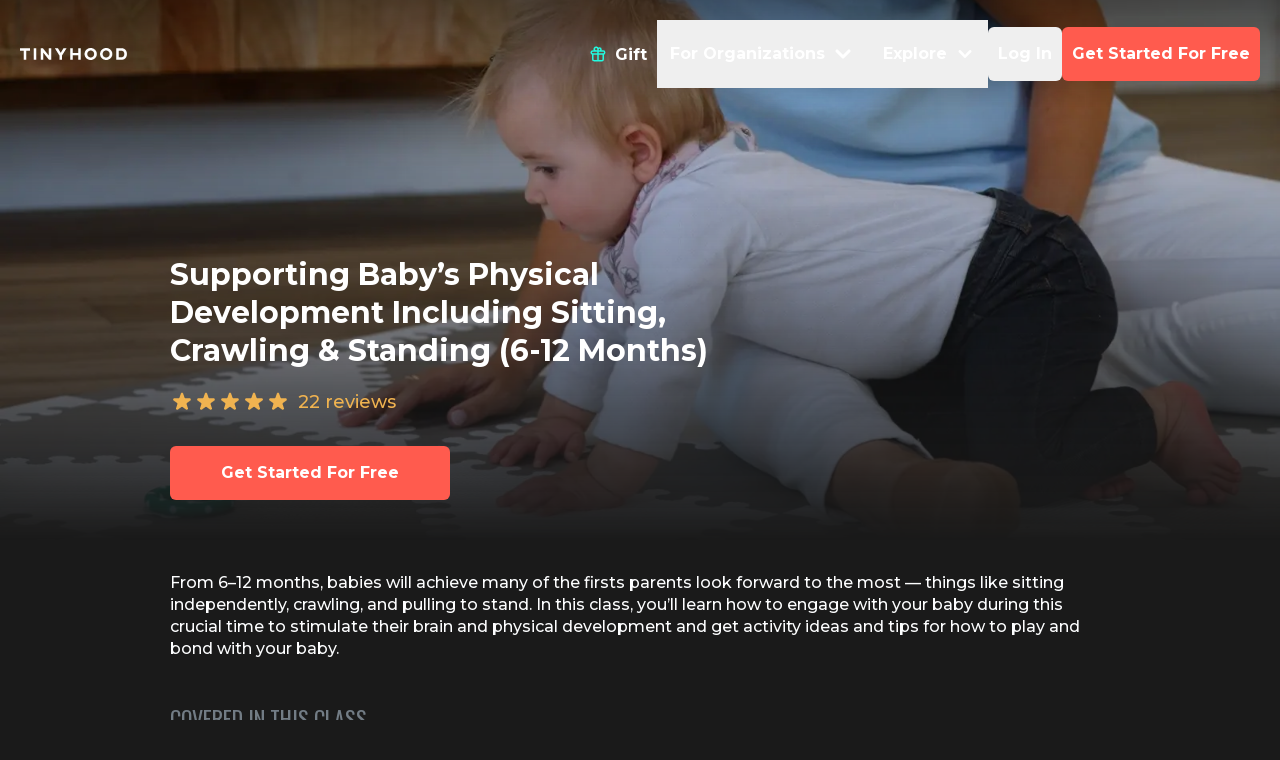

--- FILE ---
content_type: text/html; charset=utf-8
request_url: https://www.tinyhood.com/classes/6-12-month-motor
body_size: 17190
content:
<!DOCTYPE html><html lang="en"><head><meta charSet="utf-8" data-next-head=""/><meta name="viewport" content="width=device-width, initial-scale=1.0, viewport-fit=cover" class="jsx-1116998271" data-next-head=""/><meta name="keywords" content="Tinyhood, Tinyhood, Inc., Social Networking, Lifestyle, ios apps, Mom, Parent, mom group, pregnancy app, mom app, baby, tiny hood, Parenting advice, parenting expert, advice, sleep training, breastfeeding, nutrition, potty training, behavior issues" class="jsx-1116998271" data-next-head=""/><meta property="og:site_name" content="Tinyhood" class="jsx-1116998271" data-next-head=""/><meta property="og:url" content="https://www.tinyhood.com/classes/6-12-month-motor" class="jsx-1116998271" data-next-head=""/><meta property="og:image" content="https://www.tinyhood.com/api/og" class="jsx-1116998271" data-next-head=""/><meta property="og:image:alt" content="Two parents watching a video on a tablet. The name Tinyhood is shown in the bottom right corner." class="jsx-1116998271" data-next-head=""/><meta property="og:type" content="website" class="jsx-1116998271" data-next-head=""/><meta name="p:domain_verify" content="1ad20ed82d7624c00eaadf6ba803e85b" class="jsx-1116998271" data-next-head=""/><link rel="image_src" href="/images/icons/tinyhood-logo-180.png" class="jsx-1116998271" data-next-head=""/><link rel="icon" href="/favicon.ico" sizes="32x32" class="jsx-1116998271" data-next-head=""/><link rel="icon" href="/favicon.svg" type="image/svg+xml" class="jsx-1116998271" data-next-head=""/><link rel="apple-touch-icon" href="/images/icons/tinyhood-logo-180.png" class="jsx-1116998271" data-next-head=""/><link rel="manifest" href="/site.webmanifest" crossorigin="use-credentials" class="jsx-1116998271" data-next-head=""/><title data-next-head="">Supporting Baby’s Physical Development Including Sitting, Crawling &amp; Standing (6-12 Months) | Tinyhood</title><meta property="og:title" content="Supporting Baby’s Physical Development Including Sitting, Crawling &amp; Standing (6-12 Months) | Tinyhood" data-next-head=""/><meta name="description" content="From 6–12 months, babies will achieve many of the firsts parents look forward to the most — things like sitting independently, crawling, and pulling to stand. In this class, you’ll learn how to engage with your baby during this crucial time to stimulate their brain and physical development and get activity ideas and tips for how to play and bond with your baby." data-next-head=""/><meta property="og:description" content="From 6–12 months, babies will achieve many of the firsts parents look forward to the most — things like sitting independently, crawling, and pulling to stand. In this class, you’ll learn how to engage with your baby during this crucial time to stimulate their brain and physical development and get activity ideas and tips for how to play and bond with your baby." data-next-head=""/><meta name="theme-color" content="#1a1a1a"/><link rel="preload" href="/_next/static/media/e8f2fbee2754df70-s.p.9b7a96b4.woff2" as="font" type="font/woff2" crossorigin="anonymous" data-next-font="size-adjust"/><link rel="preload" href="/_next/static/media/9a800f173b8d9e8f-s.p.ea25be69.woff2" as="font" type="font/woff2" crossorigin="anonymous" data-next-font="size-adjust"/><link rel="preload" href="/_next/static/chunks/5ece337664caf558.css" as="style"/><meta name="sentry-trace" content="7e74157962172e40d41ba7909d299e56-fe8c1d6e3c10080d-1"/><meta name="baggage" content="sentry-environment=production,sentry-release=bdb995c4aaad2efc4a3b5d0efd7eb6e7147e5ce2,sentry-public_key=31ecbec2057c4ed4ad51eba7d426489f,sentry-trace_id=7e74157962172e40d41ba7909d299e56,sentry-org_id=427875,sentry-transaction=GET%20%2Fclasses%2F%5Bslug%5D,sentry-sampled=true,sentry-sample_rand=0.08277408592894453,sentry-sample_rate=1"/><link rel="preload" as="image" imageSrcSet="/_next/image?url=https%3A%2F%2Ftinyhood-assets.s3.amazonaws.com%2Fpublicassets%2Fclass-images-oct-2022%2F6%25E2%2580%259312-month-milestones2.jpg&amp;w=640&amp;q=75 640w, /_next/image?url=https%3A%2F%2Ftinyhood-assets.s3.amazonaws.com%2Fpublicassets%2Fclass-images-oct-2022%2F6%25E2%2580%259312-month-milestones2.jpg&amp;w=750&amp;q=75 750w, /_next/image?url=https%3A%2F%2Ftinyhood-assets.s3.amazonaws.com%2Fpublicassets%2Fclass-images-oct-2022%2F6%25E2%2580%259312-month-milestones2.jpg&amp;w=828&amp;q=75 828w, /_next/image?url=https%3A%2F%2Ftinyhood-assets.s3.amazonaws.com%2Fpublicassets%2Fclass-images-oct-2022%2F6%25E2%2580%259312-month-milestones2.jpg&amp;w=1080&amp;q=75 1080w, /_next/image?url=https%3A%2F%2Ftinyhood-assets.s3.amazonaws.com%2Fpublicassets%2Fclass-images-oct-2022%2F6%25E2%2580%259312-month-milestones2.jpg&amp;w=1200&amp;q=75 1200w, /_next/image?url=https%3A%2F%2Ftinyhood-assets.s3.amazonaws.com%2Fpublicassets%2Fclass-images-oct-2022%2F6%25E2%2580%259312-month-milestones2.jpg&amp;w=1920&amp;q=75 1920w, /_next/image?url=https%3A%2F%2Ftinyhood-assets.s3.amazonaws.com%2Fpublicassets%2Fclass-images-oct-2022%2F6%25E2%2580%259312-month-milestones2.jpg&amp;w=2048&amp;q=75 2048w, /_next/image?url=https%3A%2F%2Ftinyhood-assets.s3.amazonaws.com%2Fpublicassets%2Fclass-images-oct-2022%2F6%25E2%2580%259312-month-milestones2.jpg&amp;w=3840&amp;q=75 3840w" imageSizes="100vw" data-next-head=""/><link rel="stylesheet" href="/_next/static/chunks/5ece337664caf558.css" data-n-g=""/><noscript data-n-css=""></noscript><script src="/_next/static/chunks/807c19e5af8fdb06.js" defer=""></script><script src="/_next/static/chunks/efe763f54ee4d6aa.js" defer=""></script><script src="/_next/static/chunks/a16f639efaf02e81.js" defer=""></script><script src="/_next/static/chunks/529e48732a7a71a3.js" defer=""></script><script src="/_next/static/chunks/41824daf5053d3ce.js" defer=""></script><script src="/_next/static/chunks/5d8139e80c8b7fa3.js" defer=""></script><script src="/_next/static/chunks/turbopack-1d7aefc8d505cd1a.js" defer=""></script><script src="/_next/static/chunks/3447c4a1302f6cf1.js" defer=""></script><script src="/_next/static/chunks/1cf9573cceb2b594.js" defer=""></script><script src="/_next/static/chunks/2f297c14caf91179.js" defer=""></script><script src="/_next/static/chunks/62bd14e1ebcb998d.js" defer=""></script><script src="/_next/static/chunks/6d1f2f137976c3c6.js" defer=""></script><script src="/_next/static/chunks/86607609da38098c.js" defer=""></script><script src="/_next/static/chunks/1d876246350730b8.js" defer=""></script><script src="/_next/static/chunks/0c45c53360893031.js" defer=""></script><script src="/_next/static/chunks/723291b0db6ba0d3.js" defer=""></script><script src="/_next/static/chunks/2bbdc5a3dbf15449.js" defer=""></script><script src="/_next/static/chunks/37c5aee6f9d88fee.js" defer=""></script><script src="/_next/static/chunks/turbopack-9a4991f70a8fdb72.js" defer=""></script><script src="/_next/static/3Z0Zy4dR6eNtPVr3G6mcY/_ssgManifest.js" defer=""></script><script src="/_next/static/3Z0Zy4dR6eNtPVr3G6mcY/_buildManifest.js" defer=""></script><style id="__jsx-1116998271">:root{--montserrat:'Montserrat', 'Montserrat Fallback';--oswald:'Oswald', 'Oswald Fallback'}</style></head><body class="bg-black-alt"><link rel="preload" as="image" imageSrcSet="/_next/image?url=https%3A%2F%2Ftinyhood-assets.s3.amazonaws.com%2Fpublicassets%2Fclass-images-oct-2022%2F6%25E2%2580%259312-month-milestones2.jpg&amp;w=640&amp;q=75 640w, /_next/image?url=https%3A%2F%2Ftinyhood-assets.s3.amazonaws.com%2Fpublicassets%2Fclass-images-oct-2022%2F6%25E2%2580%259312-month-milestones2.jpg&amp;w=750&amp;q=75 750w, /_next/image?url=https%3A%2F%2Ftinyhood-assets.s3.amazonaws.com%2Fpublicassets%2Fclass-images-oct-2022%2F6%25E2%2580%259312-month-milestones2.jpg&amp;w=828&amp;q=75 828w, /_next/image?url=https%3A%2F%2Ftinyhood-assets.s3.amazonaws.com%2Fpublicassets%2Fclass-images-oct-2022%2F6%25E2%2580%259312-month-milestones2.jpg&amp;w=1080&amp;q=75 1080w, /_next/image?url=https%3A%2F%2Ftinyhood-assets.s3.amazonaws.com%2Fpublicassets%2Fclass-images-oct-2022%2F6%25E2%2580%259312-month-milestones2.jpg&amp;w=1200&amp;q=75 1200w, /_next/image?url=https%3A%2F%2Ftinyhood-assets.s3.amazonaws.com%2Fpublicassets%2Fclass-images-oct-2022%2F6%25E2%2580%259312-month-milestones2.jpg&amp;w=1920&amp;q=75 1920w, /_next/image?url=https%3A%2F%2Ftinyhood-assets.s3.amazonaws.com%2Fpublicassets%2Fclass-images-oct-2022%2F6%25E2%2580%259312-month-milestones2.jpg&amp;w=2048&amp;q=75 2048w, /_next/image?url=https%3A%2F%2Ftinyhood-assets.s3.amazonaws.com%2Fpublicassets%2Fclass-images-oct-2022%2F6%25E2%2580%259312-month-milestones2.jpg&amp;w=3840&amp;q=75 3840w" imageSizes="100vw"/><link rel="preload" as="image" imageSrcSet="/_next/image?url=https%3A%2F%2Ftinyhood-assets.s3.amazonaws.com%2Fpublicassets%2Fclass-images-oct-2022%2Fadventurous-eaters3.jpg&amp;w=32&amp;q=75 32w, /_next/image?url=https%3A%2F%2Ftinyhood-assets.s3.amazonaws.com%2Fpublicassets%2Fclass-images-oct-2022%2Fadventurous-eaters3.jpg&amp;w=48&amp;q=75 48w, /_next/image?url=https%3A%2F%2Ftinyhood-assets.s3.amazonaws.com%2Fpublicassets%2Fclass-images-oct-2022%2Fadventurous-eaters3.jpg&amp;w=64&amp;q=75 64w, /_next/image?url=https%3A%2F%2Ftinyhood-assets.s3.amazonaws.com%2Fpublicassets%2Fclass-images-oct-2022%2Fadventurous-eaters3.jpg&amp;w=96&amp;q=75 96w, /_next/image?url=https%3A%2F%2Ftinyhood-assets.s3.amazonaws.com%2Fpublicassets%2Fclass-images-oct-2022%2Fadventurous-eaters3.jpg&amp;w=128&amp;q=75 128w, /_next/image?url=https%3A%2F%2Ftinyhood-assets.s3.amazonaws.com%2Fpublicassets%2Fclass-images-oct-2022%2Fadventurous-eaters3.jpg&amp;w=256&amp;q=75 256w, /_next/image?url=https%3A%2F%2Ftinyhood-assets.s3.amazonaws.com%2Fpublicassets%2Fclass-images-oct-2022%2Fadventurous-eaters3.jpg&amp;w=384&amp;q=75 384w, /_next/image?url=https%3A%2F%2Ftinyhood-assets.s3.amazonaws.com%2Fpublicassets%2Fclass-images-oct-2022%2Fadventurous-eaters3.jpg&amp;w=640&amp;q=75 640w, /_next/image?url=https%3A%2F%2Ftinyhood-assets.s3.amazonaws.com%2Fpublicassets%2Fclass-images-oct-2022%2Fadventurous-eaters3.jpg&amp;w=750&amp;q=75 750w, /_next/image?url=https%3A%2F%2Ftinyhood-assets.s3.amazonaws.com%2Fpublicassets%2Fclass-images-oct-2022%2Fadventurous-eaters3.jpg&amp;w=828&amp;q=75 828w, /_next/image?url=https%3A%2F%2Ftinyhood-assets.s3.amazonaws.com%2Fpublicassets%2Fclass-images-oct-2022%2Fadventurous-eaters3.jpg&amp;w=1080&amp;q=75 1080w, /_next/image?url=https%3A%2F%2Ftinyhood-assets.s3.amazonaws.com%2Fpublicassets%2Fclass-images-oct-2022%2Fadventurous-eaters3.jpg&amp;w=1200&amp;q=75 1200w, /_next/image?url=https%3A%2F%2Ftinyhood-assets.s3.amazonaws.com%2Fpublicassets%2Fclass-images-oct-2022%2Fadventurous-eaters3.jpg&amp;w=1920&amp;q=75 1920w, /_next/image?url=https%3A%2F%2Ftinyhood-assets.s3.amazonaws.com%2Fpublicassets%2Fclass-images-oct-2022%2Fadventurous-eaters3.jpg&amp;w=2048&amp;q=75 2048w, /_next/image?url=https%3A%2F%2Ftinyhood-assets.s3.amazonaws.com%2Fpublicassets%2Fclass-images-oct-2022%2Fadventurous-eaters3.jpg&amp;w=3840&amp;q=75 3840w" imageSizes="300px"/><link rel="preload" as="image" imageSrcSet="/_next/image?url=https%3A%2F%2Ftinyhood-assets.s3.amazonaws.com%2Fpublicassets%2Fclass-images-oct-2022%2Fsleep-101-2.jpg&amp;w=32&amp;q=75 32w, /_next/image?url=https%3A%2F%2Ftinyhood-assets.s3.amazonaws.com%2Fpublicassets%2Fclass-images-oct-2022%2Fsleep-101-2.jpg&amp;w=48&amp;q=75 48w, /_next/image?url=https%3A%2F%2Ftinyhood-assets.s3.amazonaws.com%2Fpublicassets%2Fclass-images-oct-2022%2Fsleep-101-2.jpg&amp;w=64&amp;q=75 64w, /_next/image?url=https%3A%2F%2Ftinyhood-assets.s3.amazonaws.com%2Fpublicassets%2Fclass-images-oct-2022%2Fsleep-101-2.jpg&amp;w=96&amp;q=75 96w, /_next/image?url=https%3A%2F%2Ftinyhood-assets.s3.amazonaws.com%2Fpublicassets%2Fclass-images-oct-2022%2Fsleep-101-2.jpg&amp;w=128&amp;q=75 128w, /_next/image?url=https%3A%2F%2Ftinyhood-assets.s3.amazonaws.com%2Fpublicassets%2Fclass-images-oct-2022%2Fsleep-101-2.jpg&amp;w=256&amp;q=75 256w, /_next/image?url=https%3A%2F%2Ftinyhood-assets.s3.amazonaws.com%2Fpublicassets%2Fclass-images-oct-2022%2Fsleep-101-2.jpg&amp;w=384&amp;q=75 384w, /_next/image?url=https%3A%2F%2Ftinyhood-assets.s3.amazonaws.com%2Fpublicassets%2Fclass-images-oct-2022%2Fsleep-101-2.jpg&amp;w=640&amp;q=75 640w, /_next/image?url=https%3A%2F%2Ftinyhood-assets.s3.amazonaws.com%2Fpublicassets%2Fclass-images-oct-2022%2Fsleep-101-2.jpg&amp;w=750&amp;q=75 750w, /_next/image?url=https%3A%2F%2Ftinyhood-assets.s3.amazonaws.com%2Fpublicassets%2Fclass-images-oct-2022%2Fsleep-101-2.jpg&amp;w=828&amp;q=75 828w, /_next/image?url=https%3A%2F%2Ftinyhood-assets.s3.amazonaws.com%2Fpublicassets%2Fclass-images-oct-2022%2Fsleep-101-2.jpg&amp;w=1080&amp;q=75 1080w, /_next/image?url=https%3A%2F%2Ftinyhood-assets.s3.amazonaws.com%2Fpublicassets%2Fclass-images-oct-2022%2Fsleep-101-2.jpg&amp;w=1200&amp;q=75 1200w, /_next/image?url=https%3A%2F%2Ftinyhood-assets.s3.amazonaws.com%2Fpublicassets%2Fclass-images-oct-2022%2Fsleep-101-2.jpg&amp;w=1920&amp;q=75 1920w, /_next/image?url=https%3A%2F%2Ftinyhood-assets.s3.amazonaws.com%2Fpublicassets%2Fclass-images-oct-2022%2Fsleep-101-2.jpg&amp;w=2048&amp;q=75 2048w, /_next/image?url=https%3A%2F%2Ftinyhood-assets.s3.amazonaws.com%2Fpublicassets%2Fclass-images-oct-2022%2Fsleep-101-2.jpg&amp;w=3840&amp;q=75 3840w" imageSizes="300px"/><link rel="preload" as="image" imageSrcSet="/_next/image?url=https%3A%2F%2Ftinyhood-assets.s3.amazonaws.com%2Fpublicassets%2Fclass-images-oct-2022%2Finfant-cpr-choking2.jpg&amp;w=32&amp;q=75 32w, /_next/image?url=https%3A%2F%2Ftinyhood-assets.s3.amazonaws.com%2Fpublicassets%2Fclass-images-oct-2022%2Finfant-cpr-choking2.jpg&amp;w=48&amp;q=75 48w, /_next/image?url=https%3A%2F%2Ftinyhood-assets.s3.amazonaws.com%2Fpublicassets%2Fclass-images-oct-2022%2Finfant-cpr-choking2.jpg&amp;w=64&amp;q=75 64w, /_next/image?url=https%3A%2F%2Ftinyhood-assets.s3.amazonaws.com%2Fpublicassets%2Fclass-images-oct-2022%2Finfant-cpr-choking2.jpg&amp;w=96&amp;q=75 96w, /_next/image?url=https%3A%2F%2Ftinyhood-assets.s3.amazonaws.com%2Fpublicassets%2Fclass-images-oct-2022%2Finfant-cpr-choking2.jpg&amp;w=128&amp;q=75 128w, /_next/image?url=https%3A%2F%2Ftinyhood-assets.s3.amazonaws.com%2Fpublicassets%2Fclass-images-oct-2022%2Finfant-cpr-choking2.jpg&amp;w=256&amp;q=75 256w, /_next/image?url=https%3A%2F%2Ftinyhood-assets.s3.amazonaws.com%2Fpublicassets%2Fclass-images-oct-2022%2Finfant-cpr-choking2.jpg&amp;w=384&amp;q=75 384w, /_next/image?url=https%3A%2F%2Ftinyhood-assets.s3.amazonaws.com%2Fpublicassets%2Fclass-images-oct-2022%2Finfant-cpr-choking2.jpg&amp;w=640&amp;q=75 640w, /_next/image?url=https%3A%2F%2Ftinyhood-assets.s3.amazonaws.com%2Fpublicassets%2Fclass-images-oct-2022%2Finfant-cpr-choking2.jpg&amp;w=750&amp;q=75 750w, /_next/image?url=https%3A%2F%2Ftinyhood-assets.s3.amazonaws.com%2Fpublicassets%2Fclass-images-oct-2022%2Finfant-cpr-choking2.jpg&amp;w=828&amp;q=75 828w, /_next/image?url=https%3A%2F%2Ftinyhood-assets.s3.amazonaws.com%2Fpublicassets%2Fclass-images-oct-2022%2Finfant-cpr-choking2.jpg&amp;w=1080&amp;q=75 1080w, /_next/image?url=https%3A%2F%2Ftinyhood-assets.s3.amazonaws.com%2Fpublicassets%2Fclass-images-oct-2022%2Finfant-cpr-choking2.jpg&amp;w=1200&amp;q=75 1200w, /_next/image?url=https%3A%2F%2Ftinyhood-assets.s3.amazonaws.com%2Fpublicassets%2Fclass-images-oct-2022%2Finfant-cpr-choking2.jpg&amp;w=1920&amp;q=75 1920w, /_next/image?url=https%3A%2F%2Ftinyhood-assets.s3.amazonaws.com%2Fpublicassets%2Fclass-images-oct-2022%2Finfant-cpr-choking2.jpg&amp;w=2048&amp;q=75 2048w, /_next/image?url=https%3A%2F%2Ftinyhood-assets.s3.amazonaws.com%2Fpublicassets%2Fclass-images-oct-2022%2Finfant-cpr-choking2.jpg&amp;w=3840&amp;q=75 3840w" imageSizes="300px"/><div id="__next"><main class="dark bg-black-alt font-sans-new text-white"><nav class="dark-theme absolute inset-x-0 z-40 flex flex-row items-center justify-between p-5"><a aria-label="Tinyhood home" href="/"><svg width="901" height="101" viewBox="0 0 901 101" xmlns="http://www.w3.org/2000/svg" class="h-2.5 w-auto md:h-3"><g fill-rule="nonzero"><path class="nav-fill" d="M31.6 99.03h21.67v-76.2h31.6V1.94H0v20.89h31.6zM115.46 1.94h21.67v97.09h-21.67zM173.98 1.94v97.09h21.67V38.46l48.46 60.57h18.76V1.94h-21.54v60.72L192.87 1.94zM319.09 1.94h-25.43l38.3 61.45v35.64h21.54V63.39l38.44-61.45h-25.56l-23.71 38.8zM444.27 1.94h-21.54v97.09h21.54V61.32h45.68v37.71h21.67V1.94h-21.67v39.4h-45.68zM595.31 0c-28.48 0-51.66 22.64-51.66 50.49s23.18 50.49 51.66 50.49c28.48 0 51.67-22.6 51.67-50.49S623.83 0 595.31 0Zm0 80.22c-16.209652-.297275-29.194679-13.522622-29.194679-29.735S579.100348 21.047275 595.31 20.75c16.209652.297275 29.194679 13.522622 29.194679 29.735S611.519652 79.922725 595.31 80.22ZM725.83 0c-28.49 0-51.67 22.64-51.67 50.49s23.22 50.49 51.67 50.49c28.45 0 51.7-22.6 51.7-50.49S754.35 0 725.83 0Zm0 80.22c-10.753268.197208-20.775175-5.426724-26.209544-14.70785-5.434369-9.281125-5.434369-20.773176 0-30.0543C705.054825 26.176723 715.076732 20.552791 725.83 20.75c16.209652.297275 29.194679 13.522622 29.194679 29.735S742.039652 79.922725 725.83 80.22ZM900.28 50.49c0-22.4-12-48.55-45.82-48.55h-44.9v97.09h44.9c27.83 0 45.82-19.05 45.82-48.54Zm-69.05 27.78V22.84h21.28c15.94 0 25.83 10.59 25.83 27.65s-9.89 27.78-25.83 27.78h-21.28Z"></path></g></svg></a><ul class="hidden flex-row items-center gap-3 md:flex"><li><a class="text-white block w-full rounded-md cursor-pointer whitespace-pre-wrap py-3.7 px-2.5 text-center text-sm font-bold md:py-4 md:text-lg" href="/gift"><div class="flex items-center"><svg xmlns="http://www.w3.org/2000/svg" fill="none" viewBox="0 0 24 24" stroke-width="2" stroke="currentColor" aria-hidden="true" width="18px" class="text-sea-foam mr-2"><path stroke-linecap="round" stroke-linejoin="round" d="M12 8v13m0-13V6a2 2 0 112 2h-2zm0 0V5.5A2.5 2.5 0 109.5 8H12zm-7 4h14M5 12a2 2 0 110-4h14a2 2 0 110 4M5 12v7a2 2 0 002 2h10a2 2 0 002-2v-7"></path></svg><span class="pt-[2px]">Gift</span></div></a></li><li><div class="text-right"><div class="relative inline-block text-left" data-headlessui-state=""><div><button class="inline-flex w-full justify-center text-xs font-bold text-white focus:outline-none " aria-label="Menu Dropdown" id="headlessui-menu-button-_R_1qca6_" type="button" aria-haspopup="menu" aria-expanded="false" data-headlessui-state=""><div class="flex flex-row items-center justify-center px-2.5 py-4"><span class="block w-full cursor-pointer whitespace-pre-wrap text-center text-sm font-bold text-white transition-opacity duration-500 md:text-lg">For Organizations</span><svg xmlns="http://www.w3.org/2000/svg" viewBox="0 0 20 20" fill="currentColor" aria-hidden="true" class="h-9 w-9 text-white"><path fill-rule="evenodd" d="M5.293 7.293a1 1 0 011.414 0L10 10.586l3.293-3.293a1 1 0 111.414 1.414l-4 4a1 1 0 01-1.414 0l-4-4a1 1 0 010-1.414z" clip-rule="evenodd"></path></svg></div></button></div></div></div></li><li><div class="text-right"><div class="relative inline-block text-left" data-headlessui-state=""><div><button class="inline-flex w-full justify-center text-xs font-bold text-white focus:outline-none " aria-label="Menu Dropdown" id="headlessui-menu-button-_R_1rca6_" type="button" aria-haspopup="menu" aria-expanded="false" data-headlessui-state=""><div class="flex flex-row items-center justify-center px-2.5 py-4"><span class="block w-full cursor-pointer whitespace-pre-wrap text-center text-sm font-bold text-white transition-opacity duration-500 md:text-lg">Explore</span><svg xmlns="http://www.w3.org/2000/svg" viewBox="0 0 20 20" fill="currentColor" aria-hidden="true" class="h-9 w-9 text-white"><path fill-rule="evenodd" d="M5.293 7.293a1 1 0 011.414 0L10 10.586l3.293-3.293a1 1 0 111.414 1.414l-4 4a1 1 0 01-1.414 0l-4-4a1 1 0 010-1.414z" clip-rule="evenodd"></path></svg></div></button></div></div></div></li><li><button class="text-white block w-full rounded-md cursor-pointer whitespace-pre-wrap py-3.7 px-2.5 text-center text-sm font-bold md:py-4 md:text-lg"><span>Log In</span></button></li><li><button class="block w-full rounded-md cursor-pointer whitespace-pre-wrap py-3.7 px-2.5 text-center text-sm font-bold md:py-4 md:text-lg flex flex-row items-center justify-center bg-orange text-white transition-opacity duration-500 hover:opacity-90 disabled:cursor-default disabled:opacity-75 disabled:hover:bg-orange"><span>Get Started For Free</span></button></li></ul><ul class="flex flex-row items-center md:hidden"><li><div class="text-right"><div class="relative inline-block text-left" data-headlessui-state=""><div><button class="inline-flex w-full justify-center text-xs font-bold text-white focus:outline-none " aria-label="Menu Dropdown" id="headlessui-menu-button-_R_7ka6_" type="button" aria-haspopup="menu" aria-expanded="false" data-headlessui-state=""><svg xmlns="http://www.w3.org/2000/svg" viewBox="0 0 20 20" fill="currentColor" aria-hidden="true" class="h-7 w-6 rotate-180 text-white"><path fill-rule="evenodd" d="M3 5a1 1 0 011-1h12a1 1 0 110 2H4a1 1 0 01-1-1zM3 10a1 1 0 011-1h6a1 1 0 110 2H4a1 1 0 01-1-1zM3 15a1 1 0 011-1h12a1 1 0 110 2H4a1 1 0 01-1-1z" clip-rule="evenodd"></path></svg></button></div></div></div></li></ul></nav><header class="relative flex flex-col bg-black-alt pb-10"><div class="-z-1 absolute bottom-0 left-0 right-0 top-0  "><img alt="Preview image of &#x27;Supporting Baby’s Physical Development Including Sitting, Crawling &amp; Standing (6-12 Months)&#x27;" decoding="async" data-nimg="fill" class="object-cover" style="position:absolute;height:100%;width:100%;left:0;top:0;right:0;bottom:0;color:transparent;background-size:cover;background-position:50% 50%;background-repeat:no-repeat;background-image:url(&quot;data:image/svg+xml;charset=utf-8,%3Csvg xmlns=&#x27;http://www.w3.org/2000/svg&#x27; %3E%3Cfilter id=&#x27;b&#x27; color-interpolation-filters=&#x27;sRGB&#x27;%3E%3CfeGaussianBlur stdDeviation=&#x27;20&#x27;/%3E%3CfeColorMatrix values=&#x27;1 0 0 0 0 0 1 0 0 0 0 0 1 0 0 0 0 0 100 -1&#x27; result=&#x27;s&#x27;/%3E%3CfeFlood x=&#x27;0&#x27; y=&#x27;0&#x27; width=&#x27;100%25&#x27; height=&#x27;100%25&#x27;/%3E%3CfeComposite operator=&#x27;out&#x27; in=&#x27;s&#x27;/%3E%3CfeComposite in2=&#x27;SourceGraphic&#x27;/%3E%3CfeGaussianBlur stdDeviation=&#x27;20&#x27;/%3E%3C/filter%3E%3Cimage width=&#x27;100%25&#x27; height=&#x27;100%25&#x27; x=&#x27;0&#x27; y=&#x27;0&#x27; preserveAspectRatio=&#x27;none&#x27; style=&#x27;filter: url(%23b);&#x27; href=&#x27;[data-uri]&#x27;/%3E%3C/svg%3E&quot;)" sizes="100vw" srcSet="/_next/image?url=https%3A%2F%2Ftinyhood-assets.s3.amazonaws.com%2Fpublicassets%2Fclass-images-oct-2022%2F6%25E2%2580%259312-month-milestones2.jpg&amp;w=640&amp;q=75 640w, /_next/image?url=https%3A%2F%2Ftinyhood-assets.s3.amazonaws.com%2Fpublicassets%2Fclass-images-oct-2022%2F6%25E2%2580%259312-month-milestones2.jpg&amp;w=750&amp;q=75 750w, /_next/image?url=https%3A%2F%2Ftinyhood-assets.s3.amazonaws.com%2Fpublicassets%2Fclass-images-oct-2022%2F6%25E2%2580%259312-month-milestones2.jpg&amp;w=828&amp;q=75 828w, /_next/image?url=https%3A%2F%2Ftinyhood-assets.s3.amazonaws.com%2Fpublicassets%2Fclass-images-oct-2022%2F6%25E2%2580%259312-month-milestones2.jpg&amp;w=1080&amp;q=75 1080w, /_next/image?url=https%3A%2F%2Ftinyhood-assets.s3.amazonaws.com%2Fpublicassets%2Fclass-images-oct-2022%2F6%25E2%2580%259312-month-milestones2.jpg&amp;w=1200&amp;q=75 1200w, /_next/image?url=https%3A%2F%2Ftinyhood-assets.s3.amazonaws.com%2Fpublicassets%2Fclass-images-oct-2022%2F6%25E2%2580%259312-month-milestones2.jpg&amp;w=1920&amp;q=75 1920w, /_next/image?url=https%3A%2F%2Ftinyhood-assets.s3.amazonaws.com%2Fpublicassets%2Fclass-images-oct-2022%2F6%25E2%2580%259312-month-milestones2.jpg&amp;w=2048&amp;q=75 2048w, /_next/image?url=https%3A%2F%2Ftinyhood-assets.s3.amazonaws.com%2Fpublicassets%2Fclass-images-oct-2022%2F6%25E2%2580%259312-month-milestones2.jpg&amp;w=3840&amp;q=75 3840w" src="/_next/image?url=https%3A%2F%2Ftinyhood-assets.s3.amazonaws.com%2Fpublicassets%2Fclass-images-oct-2022%2F6%25E2%2580%259312-month-milestones2.jpg&amp;w=3840&amp;q=75"/><div class="absolute h-full w-full  bg-gradient-to-b from-transparent via-black-alt/[.35] to-black-alt"></div></div><div class=" relative flex"><div class="container z-10 grid grid-cols-12  pt-[8.0rem] md:pt-[16rem]"><div class="col-span-12"><div></div></div><div class="col-span-12 text-white md:col-span-7"><h1 class="text-2.2xl  md:text-3xl mb-5 font-sans-new font-bold">Supporting Baby’s Physical Development Including Sitting, Crawling &amp; Standing (6-12 Months)</h1></div></div></div><div class="container z-10"><div class="mb-8 inline-flex items-center  text-yellow"><div class="inline-flex"><svg xmlns="http://www.w3.org/2000/svg" viewBox="0 0 20 20" fill="currentColor" aria-hidden="true" class="h-6 w-6 "><path d="M9.049 2.927c.3-.921 1.603-.921 1.902 0l1.07 3.292a1 1 0 00.95.69h3.462c.969 0 1.371 1.24.588 1.81l-2.8 2.034a1 1 0 00-.364 1.118l1.07 3.292c.3.921-.755 1.688-1.54 1.118l-2.8-2.034a1 1 0 00-1.175 0l-2.8 2.034c-.784.57-1.838-.197-1.539-1.118l1.07-3.292a1 1 0 00-.364-1.118L2.98 8.72c-.783-.57-.38-1.81.588-1.81h3.461a1 1 0 00.951-.69l1.07-3.292z"></path></svg><svg xmlns="http://www.w3.org/2000/svg" viewBox="0 0 20 20" fill="currentColor" aria-hidden="true" class="h-6 w-6 "><path d="M9.049 2.927c.3-.921 1.603-.921 1.902 0l1.07 3.292a1 1 0 00.95.69h3.462c.969 0 1.371 1.24.588 1.81l-2.8 2.034a1 1 0 00-.364 1.118l1.07 3.292c.3.921-.755 1.688-1.54 1.118l-2.8-2.034a1 1 0 00-1.175 0l-2.8 2.034c-.784.57-1.838-.197-1.539-1.118l1.07-3.292a1 1 0 00-.364-1.118L2.98 8.72c-.783-.57-.38-1.81.588-1.81h3.461a1 1 0 00.951-.69l1.07-3.292z"></path></svg><svg xmlns="http://www.w3.org/2000/svg" viewBox="0 0 20 20" fill="currentColor" aria-hidden="true" class="h-6 w-6 "><path d="M9.049 2.927c.3-.921 1.603-.921 1.902 0l1.07 3.292a1 1 0 00.95.69h3.462c.969 0 1.371 1.24.588 1.81l-2.8 2.034a1 1 0 00-.364 1.118l1.07 3.292c.3.921-.755 1.688-1.54 1.118l-2.8-2.034a1 1 0 00-1.175 0l-2.8 2.034c-.784.57-1.838-.197-1.539-1.118l1.07-3.292a1 1 0 00-.364-1.118L2.98 8.72c-.783-.57-.38-1.81.588-1.81h3.461a1 1 0 00.951-.69l1.07-3.292z"></path></svg><svg xmlns="http://www.w3.org/2000/svg" viewBox="0 0 20 20" fill="currentColor" aria-hidden="true" class="h-6 w-6 "><path d="M9.049 2.927c.3-.921 1.603-.921 1.902 0l1.07 3.292a1 1 0 00.95.69h3.462c.969 0 1.371 1.24.588 1.81l-2.8 2.034a1 1 0 00-.364 1.118l1.07 3.292c.3.921-.755 1.688-1.54 1.118l-2.8-2.034a1 1 0 00-1.175 0l-2.8 2.034c-.784.57-1.838-.197-1.539-1.118l1.07-3.292a1 1 0 00-.364-1.118L2.98 8.72c-.783-.57-.38-1.81.588-1.81h3.461a1 1 0 00.951-.69l1.07-3.292z"></path></svg><svg xmlns="http://www.w3.org/2000/svg" viewBox="0 0 20 20" fill="currentColor" aria-hidden="true" class="h-6 w-6 "><path d="M9.049 2.927c.3-.921 1.603-.921 1.902 0l1.07 3.292a1 1 0 00.95.69h3.462c.969 0 1.371 1.24.588 1.81l-2.8 2.034a1 1 0 00-.364 1.118l1.07 3.292c.3.921-.755 1.688-1.54 1.118l-2.8-2.034a1 1 0 00-1.175 0l-2.8 2.034c-.784.57-1.838-.197-1.539-1.118l1.07-3.292a1 1 0 00-.364-1.118L2.98 8.72c-.783-.57-.38-1.81.588-1.81h3.461a1 1 0 00.951-.69l1.07-3.292z"></path></svg></div><div class="ml-2 text-xl font-medium">22<!-- --> reviews</div></div><div class="flex flex-col gap-4"><div class="flex flex-col gap-4 md:flex-row"><div class="flex-grow whitespace-pre-wrap md:max-w-[280px]"><button class="block w-full rounded-md cursor-pointer whitespace-pre-wrap py-3.7 px-2.5 text-center text-sm font-bold md:py-4 md:text-lg flex flex-row items-center justify-center bg-orange text-white transition-opacity duration-500 hover:opacity-90 disabled:cursor-default disabled:opacity-75 disabled:hover:bg-orange"><span>Get Started For Free</span></button></div></div></div></div></header><div class="container"><div class="mb-8 text-lg font-normal text-[#FDFEFF] md:my-8">From 6–12 months, babies will achieve many of the firsts parents look forward to the most — things like sitting independently, crawling, and pulling to stand. In this class, you’ll learn how to engage with your baby during this crucial time to stimulate their brain and physical development and get activity ideas and tips for how to play and bond with your baby.</div></div><section><div class="container mb-5 py-3 text-xl font-super-new uppercase leading-5 text-grey-text md:text-2xl">Covered in this class</div><div class="md:container pb-10 pl-8 pr-4 text-sm  text-white md:text-base"><ul class="ml-4 list-outside list-disc leading-loose marker:text-orange"><li>- How to play with your baby to support their motor development</li><li>Independent sitting &amp; how to help baby take in their surroundings in a new way</li><li>Crawling &amp; and how to encourage this new mobility</li><li>Standing with and without support</li><li>Mastering transitions — how to help baby move into and out of positions</li><li>Fine motor skills: How babies are beginning to use their hands to manipulate or move objects</li></ul></div></section><section><div class="container mb-5 py-3 text-xl font-super-new uppercase leading-5 text-grey-text md:text-2xl">Lessons</div><div class="md:container"><div><div class="relative" data-headlessui-state=""><button class="grid w-full grid-cols-12 items-center border-t border-grey-text py-5 text-left text-xs font-bold text-white md:py-7 md:text-sm" id="headlessui-disclosure-button-_R_5cq6_" type="button" aria-expanded="false" data-headlessui-state=""><div class="justify-self-center font-super-new text-lg uppercase text-orange">1</div><h2 class="md:text-md col-span-10 pr-2 text-sm">Setting You and Your Baby up for Success</h2><div class="justify-self-end pr-3"><svg xmlns="http://www.w3.org/2000/svg" viewBox="0 0 20 20" fill="currentColor" aria-hidden="true" class="rotate-180 transform h-5 w-5 text-white"><path fill-rule="evenodd" d="M14.707 12.707a1 1 0 01-1.414 0L10 9.414l-3.293 3.293a1 1 0 01-1.414-1.414l4-4a1 1 0 011.414 0l4 4a1 1 0 010 1.414z" clip-rule="evenodd"></path></svg></div></button></div><div class="relative" data-headlessui-state=""><button class="grid w-full grid-cols-12 items-center border-t border-grey-text py-5 text-left text-xs font-bold text-white md:py-7 md:text-sm" id="headlessui-disclosure-button-_R_6cq6_" type="button" aria-expanded="false" data-headlessui-state=""><div class="justify-self-center font-super-new text-lg uppercase text-orange">2</div><h2 class="md:text-md col-span-10 pr-2 text-sm">Motor Milestones for 6-12 Months</h2><div class="justify-self-end pr-3"><svg xmlns="http://www.w3.org/2000/svg" viewBox="0 0 20 20" fill="currentColor" aria-hidden="true" class="rotate-180 transform h-5 w-5 text-white"><path fill-rule="evenodd" d="M14.707 12.707a1 1 0 01-1.414 0L10 9.414l-3.293 3.293a1 1 0 01-1.414-1.414l4-4a1 1 0 011.414 0l4 4a1 1 0 010 1.414z" clip-rule="evenodd"></path></svg></div></button></div></div><hr class="container mb-3 border-gray-500"/></div></section><section class="bg-black my-10"><div class="container"><div class="pb-10 text-sm  text-white md:text-base"><div class="mb-8 pt-8 font-super-new uppercase text-xl leading-5 text-white md:pt-12 md:text-2xl">Meet the instructor</div><div class="font-normal leading-normal">Brita DeStefano is a pediatric physical therapist who specializes in working with infants and toddlers. She earned her doctorate in physical therapy from Emory University and completed her residency in pediatric physical therapy through the University of Central Arkansas. A parent of two herself, Brita is passionate about helping parents encourage their children&#x27;s development through play.</div><div class="flex flex-col gap-8 pt-8 md:flex-row"><div class="flex flex-row gap-4 md:max-w-[175px] md:flex-col md:text-center"><div class="relative h-[80px] w-[80px] md:h-[150px] md:w-[175px] md:pt-4"><img alt="Photo of instructor: Brita DeStefano, DPT, PCS" loading="lazy" decoding="async" data-nimg="fill" class="rounded-lg object-cover" style="position:absolute;height:100%;width:100%;left:0;top:0;right:0;bottom:0;color:transparent" sizes="300px" srcSet="/_next/image?url=https%3A%2F%2Ftinyhood-assets.s3.amazonaws.com%2Fpublicassets%2Fexpert-headshots-2022%2Fheadshot-brita.jpg&amp;w=32&amp;q=75 32w, /_next/image?url=https%3A%2F%2Ftinyhood-assets.s3.amazonaws.com%2Fpublicassets%2Fexpert-headshots-2022%2Fheadshot-brita.jpg&amp;w=48&amp;q=75 48w, /_next/image?url=https%3A%2F%2Ftinyhood-assets.s3.amazonaws.com%2Fpublicassets%2Fexpert-headshots-2022%2Fheadshot-brita.jpg&amp;w=64&amp;q=75 64w, /_next/image?url=https%3A%2F%2Ftinyhood-assets.s3.amazonaws.com%2Fpublicassets%2Fexpert-headshots-2022%2Fheadshot-brita.jpg&amp;w=96&amp;q=75 96w, /_next/image?url=https%3A%2F%2Ftinyhood-assets.s3.amazonaws.com%2Fpublicassets%2Fexpert-headshots-2022%2Fheadshot-brita.jpg&amp;w=128&amp;q=75 128w, /_next/image?url=https%3A%2F%2Ftinyhood-assets.s3.amazonaws.com%2Fpublicassets%2Fexpert-headshots-2022%2Fheadshot-brita.jpg&amp;w=256&amp;q=75 256w, /_next/image?url=https%3A%2F%2Ftinyhood-assets.s3.amazonaws.com%2Fpublicassets%2Fexpert-headshots-2022%2Fheadshot-brita.jpg&amp;w=384&amp;q=75 384w, /_next/image?url=https%3A%2F%2Ftinyhood-assets.s3.amazonaws.com%2Fpublicassets%2Fexpert-headshots-2022%2Fheadshot-brita.jpg&amp;w=640&amp;q=75 640w, /_next/image?url=https%3A%2F%2Ftinyhood-assets.s3.amazonaws.com%2Fpublicassets%2Fexpert-headshots-2022%2Fheadshot-brita.jpg&amp;w=750&amp;q=75 750w, /_next/image?url=https%3A%2F%2Ftinyhood-assets.s3.amazonaws.com%2Fpublicassets%2Fexpert-headshots-2022%2Fheadshot-brita.jpg&amp;w=828&amp;q=75 828w, /_next/image?url=https%3A%2F%2Ftinyhood-assets.s3.amazonaws.com%2Fpublicassets%2Fexpert-headshots-2022%2Fheadshot-brita.jpg&amp;w=1080&amp;q=75 1080w, /_next/image?url=https%3A%2F%2Ftinyhood-assets.s3.amazonaws.com%2Fpublicassets%2Fexpert-headshots-2022%2Fheadshot-brita.jpg&amp;w=1200&amp;q=75 1200w, /_next/image?url=https%3A%2F%2Ftinyhood-assets.s3.amazonaws.com%2Fpublicassets%2Fexpert-headshots-2022%2Fheadshot-brita.jpg&amp;w=1920&amp;q=75 1920w, /_next/image?url=https%3A%2F%2Ftinyhood-assets.s3.amazonaws.com%2Fpublicassets%2Fexpert-headshots-2022%2Fheadshot-brita.jpg&amp;w=2048&amp;q=75 2048w, /_next/image?url=https%3A%2F%2Ftinyhood-assets.s3.amazonaws.com%2Fpublicassets%2Fexpert-headshots-2022%2Fheadshot-brita.jpg&amp;w=3840&amp;q=75 3840w" src="/_next/image?url=https%3A%2F%2Ftinyhood-assets.s3.amazonaws.com%2Fpublicassets%2Fexpert-headshots-2022%2Fheadshot-brita.jpg&amp;w=3840&amp;q=75"/></div><div class="max-w-[250px] pt-2"><div class="font-bold ">Brita DeStefano, DPT, PCS</div></div></div></div></div></div></section><section class="container my-10"><div class="mb-5 py-3 font-super-new text-xl md:text-2xl uppercase leading-5 text-grey-text md:px-0">Reviews</div><div class="flex flex-col text-white"><div class="-mt-px border-y border-grey-text"><div class="my-6 flex flex-col items-stretch gap-4 md:my-8 md:grid md:grid-cols-12 md:items-center md:gap-6"><div class="font-super-new uppercase md:col-span-2">Member</div><div class="flex flex-grow flex-col gap-2  md:col-span-8"><div class="-ml-[4px] flex flex-row"><svg xmlns="http://www.w3.org/2000/svg" viewBox="0 0 20 20" fill="currentColor" aria-hidden="true" class="h-4 w-4 text-sea-foam"><path d="M9.049 2.927c.3-.921 1.603-.921 1.902 0l1.07 3.292a1 1 0 00.95.69h3.462c.969 0 1.371 1.24.588 1.81l-2.8 2.034a1 1 0 00-.364 1.118l1.07 3.292c.3.921-.755 1.688-1.54 1.118l-2.8-2.034a1 1 0 00-1.175 0l-2.8 2.034c-.784.57-1.838-.197-1.539-1.118l1.07-3.292a1 1 0 00-.364-1.118L2.98 8.72c-.783-.57-.38-1.81.588-1.81h3.461a1 1 0 00.951-.69l1.07-3.292z"></path></svg><svg xmlns="http://www.w3.org/2000/svg" viewBox="0 0 20 20" fill="currentColor" aria-hidden="true" class="h-4 w-4 text-sea-foam"><path d="M9.049 2.927c.3-.921 1.603-.921 1.902 0l1.07 3.292a1 1 0 00.95.69h3.462c.969 0 1.371 1.24.588 1.81l-2.8 2.034a1 1 0 00-.364 1.118l1.07 3.292c.3.921-.755 1.688-1.54 1.118l-2.8-2.034a1 1 0 00-1.175 0l-2.8 2.034c-.784.57-1.838-.197-1.539-1.118l1.07-3.292a1 1 0 00-.364-1.118L2.98 8.72c-.783-.57-.38-1.81.588-1.81h3.461a1 1 0 00.951-.69l1.07-3.292z"></path></svg><svg xmlns="http://www.w3.org/2000/svg" viewBox="0 0 20 20" fill="currentColor" aria-hidden="true" class="h-4 w-4 text-sea-foam"><path d="M9.049 2.927c.3-.921 1.603-.921 1.902 0l1.07 3.292a1 1 0 00.95.69h3.462c.969 0 1.371 1.24.588 1.81l-2.8 2.034a1 1 0 00-.364 1.118l1.07 3.292c.3.921-.755 1.688-1.54 1.118l-2.8-2.034a1 1 0 00-1.175 0l-2.8 2.034c-.784.57-1.838-.197-1.539-1.118l1.07-3.292a1 1 0 00-.364-1.118L2.98 8.72c-.783-.57-.38-1.81.588-1.81h3.461a1 1 0 00.951-.69l1.07-3.292z"></path></svg><svg xmlns="http://www.w3.org/2000/svg" viewBox="0 0 20 20" fill="currentColor" aria-hidden="true" class="h-4 w-4 text-sea-foam"><path d="M9.049 2.927c.3-.921 1.603-.921 1.902 0l1.07 3.292a1 1 0 00.95.69h3.462c.969 0 1.371 1.24.588 1.81l-2.8 2.034a1 1 0 00-.364 1.118l1.07 3.292c.3.921-.755 1.688-1.54 1.118l-2.8-2.034a1 1 0 00-1.175 0l-2.8 2.034c-.784.57-1.838-.197-1.539-1.118l1.07-3.292a1 1 0 00-.364-1.118L2.98 8.72c-.783-.57-.38-1.81.588-1.81h3.461a1 1 0 00.951-.69l1.07-3.292z"></path></svg><svg xmlns="http://www.w3.org/2000/svg" viewBox="0 0 20 20" fill="currentColor" aria-hidden="true" class="h-4 w-4 text-sea-foam"><path d="M9.049 2.927c.3-.921 1.603-.921 1.902 0l1.07 3.292a1 1 0 00.95.69h3.462c.969 0 1.371 1.24.588 1.81l-2.8 2.034a1 1 0 00-.364 1.118l1.07 3.292c.3.921-.755 1.688-1.54 1.118l-2.8-2.034a1 1 0 00-1.175 0l-2.8 2.034c-.784.57-1.838-.197-1.539-1.118l1.07-3.292a1 1 0 00-.364-1.118L2.98 8.72c-.783-.57-.38-1.81.588-1.81h3.461a1 1 0 00.951-.69l1.07-3.292z"></path></svg></div><div class=" text-sm">Loved this one!</div></div></div></div><div class="-mt-px border-y border-grey-text"><div class="my-6 flex flex-col items-stretch gap-4 md:my-8 md:grid md:grid-cols-12 md:items-center md:gap-6"><div class="font-super-new uppercase md:col-span-2">Member</div><div class="flex flex-grow flex-col gap-2  md:col-span-8"><div class="-ml-[4px] flex flex-row"><svg xmlns="http://www.w3.org/2000/svg" viewBox="0 0 20 20" fill="currentColor" aria-hidden="true" class="h-4 w-4 text-sea-foam"><path d="M9.049 2.927c.3-.921 1.603-.921 1.902 0l1.07 3.292a1 1 0 00.95.69h3.462c.969 0 1.371 1.24.588 1.81l-2.8 2.034a1 1 0 00-.364 1.118l1.07 3.292c.3.921-.755 1.688-1.54 1.118l-2.8-2.034a1 1 0 00-1.175 0l-2.8 2.034c-.784.57-1.838-.197-1.539-1.118l1.07-3.292a1 1 0 00-.364-1.118L2.98 8.72c-.783-.57-.38-1.81.588-1.81h3.461a1 1 0 00.951-.69l1.07-3.292z"></path></svg><svg xmlns="http://www.w3.org/2000/svg" viewBox="0 0 20 20" fill="currentColor" aria-hidden="true" class="h-4 w-4 text-sea-foam"><path d="M9.049 2.927c.3-.921 1.603-.921 1.902 0l1.07 3.292a1 1 0 00.95.69h3.462c.969 0 1.371 1.24.588 1.81l-2.8 2.034a1 1 0 00-.364 1.118l1.07 3.292c.3.921-.755 1.688-1.54 1.118l-2.8-2.034a1 1 0 00-1.175 0l-2.8 2.034c-.784.57-1.838-.197-1.539-1.118l1.07-3.292a1 1 0 00-.364-1.118L2.98 8.72c-.783-.57-.38-1.81.588-1.81h3.461a1 1 0 00.951-.69l1.07-3.292z"></path></svg><svg xmlns="http://www.w3.org/2000/svg" viewBox="0 0 20 20" fill="currentColor" aria-hidden="true" class="h-4 w-4 text-sea-foam"><path d="M9.049 2.927c.3-.921 1.603-.921 1.902 0l1.07 3.292a1 1 0 00.95.69h3.462c.969 0 1.371 1.24.588 1.81l-2.8 2.034a1 1 0 00-.364 1.118l1.07 3.292c.3.921-.755 1.688-1.54 1.118l-2.8-2.034a1 1 0 00-1.175 0l-2.8 2.034c-.784.57-1.838-.197-1.539-1.118l1.07-3.292a1 1 0 00-.364-1.118L2.98 8.72c-.783-.57-.38-1.81.588-1.81h3.461a1 1 0 00.951-.69l1.07-3.292z"></path></svg><svg xmlns="http://www.w3.org/2000/svg" viewBox="0 0 20 20" fill="currentColor" aria-hidden="true" class="h-4 w-4 text-sea-foam"><path d="M9.049 2.927c.3-.921 1.603-.921 1.902 0l1.07 3.292a1 1 0 00.95.69h3.462c.969 0 1.371 1.24.588 1.81l-2.8 2.034a1 1 0 00-.364 1.118l1.07 3.292c.3.921-.755 1.688-1.54 1.118l-2.8-2.034a1 1 0 00-1.175 0l-2.8 2.034c-.784.57-1.838-.197-1.539-1.118l1.07-3.292a1 1 0 00-.364-1.118L2.98 8.72c-.783-.57-.38-1.81.588-1.81h3.461a1 1 0 00.951-.69l1.07-3.292z"></path></svg><svg xmlns="http://www.w3.org/2000/svg" viewBox="0 0 20 20" fill="currentColor" aria-hidden="true" class="h-4 w-4 text-sea-foam"><path d="M9.049 2.927c.3-.921 1.603-.921 1.902 0l1.07 3.292a1 1 0 00.95.69h3.462c.969 0 1.371 1.24.588 1.81l-2.8 2.034a1 1 0 00-.364 1.118l1.07 3.292c.3.921-.755 1.688-1.54 1.118l-2.8-2.034a1 1 0 00-1.175 0l-2.8 2.034c-.784.57-1.838-.197-1.539-1.118l1.07-3.292a1 1 0 00-.364-1.118L2.98 8.72c-.783-.57-.38-1.81.588-1.81h3.461a1 1 0 00.951-.69l1.07-3.292z"></path></svg></div><div class=" text-sm">Great</div></div></div></div><div class="-mt-px border-y border-grey-text"><div class="my-6 flex flex-col items-stretch gap-4 md:my-8 md:grid md:grid-cols-12 md:items-center md:gap-6"><div class="font-super-new uppercase md:col-span-2">Cameron H</div><div class="flex flex-grow flex-col gap-2  md:col-span-8"><div class="-ml-[4px] flex flex-row"><svg xmlns="http://www.w3.org/2000/svg" viewBox="0 0 20 20" fill="currentColor" aria-hidden="true" class="h-4 w-4 text-sea-foam"><path d="M9.049 2.927c.3-.921 1.603-.921 1.902 0l1.07 3.292a1 1 0 00.95.69h3.462c.969 0 1.371 1.24.588 1.81l-2.8 2.034a1 1 0 00-.364 1.118l1.07 3.292c.3.921-.755 1.688-1.54 1.118l-2.8-2.034a1 1 0 00-1.175 0l-2.8 2.034c-.784.57-1.838-.197-1.539-1.118l1.07-3.292a1 1 0 00-.364-1.118L2.98 8.72c-.783-.57-.38-1.81.588-1.81h3.461a1 1 0 00.951-.69l1.07-3.292z"></path></svg><svg xmlns="http://www.w3.org/2000/svg" viewBox="0 0 20 20" fill="currentColor" aria-hidden="true" class="h-4 w-4 text-sea-foam"><path d="M9.049 2.927c.3-.921 1.603-.921 1.902 0l1.07 3.292a1 1 0 00.95.69h3.462c.969 0 1.371 1.24.588 1.81l-2.8 2.034a1 1 0 00-.364 1.118l1.07 3.292c.3.921-.755 1.688-1.54 1.118l-2.8-2.034a1 1 0 00-1.175 0l-2.8 2.034c-.784.57-1.838-.197-1.539-1.118l1.07-3.292a1 1 0 00-.364-1.118L2.98 8.72c-.783-.57-.38-1.81.588-1.81h3.461a1 1 0 00.951-.69l1.07-3.292z"></path></svg><svg xmlns="http://www.w3.org/2000/svg" viewBox="0 0 20 20" fill="currentColor" aria-hidden="true" class="h-4 w-4 text-sea-foam"><path d="M9.049 2.927c.3-.921 1.603-.921 1.902 0l1.07 3.292a1 1 0 00.95.69h3.462c.969 0 1.371 1.24.588 1.81l-2.8 2.034a1 1 0 00-.364 1.118l1.07 3.292c.3.921-.755 1.688-1.54 1.118l-2.8-2.034a1 1 0 00-1.175 0l-2.8 2.034c-.784.57-1.838-.197-1.539-1.118l1.07-3.292a1 1 0 00-.364-1.118L2.98 8.72c-.783-.57-.38-1.81.588-1.81h3.461a1 1 0 00.951-.69l1.07-3.292z"></path></svg><svg xmlns="http://www.w3.org/2000/svg" viewBox="0 0 20 20" fill="currentColor" aria-hidden="true" class="h-4 w-4 text-sea-foam"><path d="M9.049 2.927c.3-.921 1.603-.921 1.902 0l1.07 3.292a1 1 0 00.95.69h3.462c.969 0 1.371 1.24.588 1.81l-2.8 2.034a1 1 0 00-.364 1.118l1.07 3.292c.3.921-.755 1.688-1.54 1.118l-2.8-2.034a1 1 0 00-1.175 0l-2.8 2.034c-.784.57-1.838-.197-1.539-1.118l1.07-3.292a1 1 0 00-.364-1.118L2.98 8.72c-.783-.57-.38-1.81.588-1.81h3.461a1 1 0 00.951-.69l1.07-3.292z"></path></svg><svg xmlns="http://www.w3.org/2000/svg" viewBox="0 0 20 20" fill="currentColor" aria-hidden="true" class="h-4 w-4 text-sea-foam"><path d="M9.049 2.927c.3-.921 1.603-.921 1.902 0l1.07 3.292a1 1 0 00.95.69h3.462c.969 0 1.371 1.24.588 1.81l-2.8 2.034a1 1 0 00-.364 1.118l1.07 3.292c.3.921-.755 1.688-1.54 1.118l-2.8-2.034a1 1 0 00-1.175 0l-2.8 2.034c-.784.57-1.838-.197-1.539-1.118l1.07-3.292a1 1 0 00-.364-1.118L2.98 8.72c-.783-.57-.38-1.81.588-1.81h3.461a1 1 0 00.951-.69l1.07-3.292z"></path></svg></div><div class=" text-sm">It was very informative and excellent Class!

Our Baby is running🏃all over the place!</div></div></div></div></div><div class="my-10 text-center"><button class="sans-new cursor-pointer hover:underline">Show More Reviews</button></div></section><div class="my-8"><section class="bg-white py-10 dark:bg-grey-alt md:py-20"><div class="container"><div class="grid grid-cols-12 gap-x-5"><div class="col-span-12 md:col-span-6"><h2 class="text-xl.3 md:text-2.5xl mb-5 font-sans-new font-bold md:mb-10">Join now for full access to Tinyhood’s class library</h2><div class="hidden max-w-[300px] flex-col items-center sm:flex-row sm:items-baseline md:flex"><button class="block w-full rounded-md cursor-pointer whitespace-pre-wrap py-3.7 px-2.5 text-center text-sm font-bold md:py-4 md:text-lg flex flex-row items-center justify-center bg-orange text-white transition-opacity duration-500 hover:opacity-90 disabled:cursor-default disabled:opacity-75 disabled:hover:bg-orange"><span>Get Started For Free</span></button></div></div><div class="col-span-12 md:col-span-6"><div class="mb-12.2 md:mb-0"><div class="mb-5 block font-super-new text-lg font-normal uppercase text-sea-foam md:mb-8 md:text-2.2xl">WHAT&#x27;S INCLUDED IN A MEMBERSHIP?</div><ul><li class="flex items-start pb-4 dark:text-white"><svg xmlns="http://www.w3.org/2000/svg" fill="none" viewBox="0 0 24 24" stroke-width="2" stroke="currentColor" aria-hidden="true" class="mr-4 w-7 text-sea-foam md:mt-0"><path stroke-linecap="round" stroke-linejoin="round" d="M5 13l4 4L19 7"></path></svg><p class="mb-0 flex-1 font-light"><b>On-demand classes</b> <!-- -->for every stage of parenthood</p></li><li class="flex items-start pb-4 dark:text-white"><svg xmlns="http://www.w3.org/2000/svg" fill="none" viewBox="0 0 24 24" stroke-width="2" stroke="currentColor" aria-hidden="true" class="mr-4 w-7 text-sea-foam md:mt-0"><path stroke-linecap="round" stroke-linejoin="round" d="M5 13l4 4L19 7"></path></svg><p class="mb-0 flex-1 font-light"><b>Instruction from leading certified experts</b> <!-- -->with years of hands-on experience in their fields</p></li><li class="flex items-start pb-4 dark:text-white"><svg xmlns="http://www.w3.org/2000/svg" fill="none" viewBox="0 0 24 24" stroke-width="2" stroke="currentColor" aria-hidden="true" class="mr-4 w-7 text-sea-foam md:mt-0"><path stroke-linecap="round" stroke-linejoin="round" d="M5 13l4 4L19 7"></path></svg><p class="mb-0 flex-1 font-light"><b>Downloadable class handouts,</b> <!-- -->checklists and guides for easy reference</p></li></ul></div></div><div class="col-span-12 md:hidden"><button class="block w-full rounded-md cursor-pointer whitespace-pre-wrap py-3.7 px-2.5 text-center text-sm font-bold md:py-4 md:text-lg flex flex-row items-center justify-center bg-orange text-white transition-opacity duration-500 hover:opacity-90 disabled:cursor-default disabled:opacity-75 disabled:hover:bg-orange"><span>Get Started For Free</span></button></div></div></div></section></div><section class="container mt-16"><div class="mb-5 font-super-new uppercase leading-5 text-grey-text md:text-2xl">RECOMMENDED</div><div class="w-[80%] md:w-[40%]"><h2 class="text-xl.3 md:text-2.5xl mb-5 font-sans-new font-bold md:mb-10">Some other classes parents like you are watching now…</h2></div><div class="grid grid-cols-2 gap-6 pb-8 md:grid-cols-3"><div class="h-[190px]"><a href="/classes/flavors-and-textures"><div class="relative flex h-full w-full shrink-0 select-none items-center justify-center  "><div class="rounded-lg relative h-full w-full overflow-hidden"><img alt="Preview image of Class: Using Flavors &amp; Textures to Raise Adventurous Eaters" loading="eager" decoding="async" data-nimg="fill" class="bg-transparent object-cover" style="position:absolute;height:100%;width:100%;left:0;top:0;right:0;bottom:0;color:transparent" sizes="300px" srcSet="/_next/image?url=https%3A%2F%2Ftinyhood-assets.s3.amazonaws.com%2Fpublicassets%2Fclass-images-oct-2022%2Fadventurous-eaters3.jpg&amp;w=32&amp;q=75 32w, /_next/image?url=https%3A%2F%2Ftinyhood-assets.s3.amazonaws.com%2Fpublicassets%2Fclass-images-oct-2022%2Fadventurous-eaters3.jpg&amp;w=48&amp;q=75 48w, /_next/image?url=https%3A%2F%2Ftinyhood-assets.s3.amazonaws.com%2Fpublicassets%2Fclass-images-oct-2022%2Fadventurous-eaters3.jpg&amp;w=64&amp;q=75 64w, /_next/image?url=https%3A%2F%2Ftinyhood-assets.s3.amazonaws.com%2Fpublicassets%2Fclass-images-oct-2022%2Fadventurous-eaters3.jpg&amp;w=96&amp;q=75 96w, /_next/image?url=https%3A%2F%2Ftinyhood-assets.s3.amazonaws.com%2Fpublicassets%2Fclass-images-oct-2022%2Fadventurous-eaters3.jpg&amp;w=128&amp;q=75 128w, /_next/image?url=https%3A%2F%2Ftinyhood-assets.s3.amazonaws.com%2Fpublicassets%2Fclass-images-oct-2022%2Fadventurous-eaters3.jpg&amp;w=256&amp;q=75 256w, /_next/image?url=https%3A%2F%2Ftinyhood-assets.s3.amazonaws.com%2Fpublicassets%2Fclass-images-oct-2022%2Fadventurous-eaters3.jpg&amp;w=384&amp;q=75 384w, /_next/image?url=https%3A%2F%2Ftinyhood-assets.s3.amazonaws.com%2Fpublicassets%2Fclass-images-oct-2022%2Fadventurous-eaters3.jpg&amp;w=640&amp;q=75 640w, /_next/image?url=https%3A%2F%2Ftinyhood-assets.s3.amazonaws.com%2Fpublicassets%2Fclass-images-oct-2022%2Fadventurous-eaters3.jpg&amp;w=750&amp;q=75 750w, /_next/image?url=https%3A%2F%2Ftinyhood-assets.s3.amazonaws.com%2Fpublicassets%2Fclass-images-oct-2022%2Fadventurous-eaters3.jpg&amp;w=828&amp;q=75 828w, /_next/image?url=https%3A%2F%2Ftinyhood-assets.s3.amazonaws.com%2Fpublicassets%2Fclass-images-oct-2022%2Fadventurous-eaters3.jpg&amp;w=1080&amp;q=75 1080w, /_next/image?url=https%3A%2F%2Ftinyhood-assets.s3.amazonaws.com%2Fpublicassets%2Fclass-images-oct-2022%2Fadventurous-eaters3.jpg&amp;w=1200&amp;q=75 1200w, /_next/image?url=https%3A%2F%2Ftinyhood-assets.s3.amazonaws.com%2Fpublicassets%2Fclass-images-oct-2022%2Fadventurous-eaters3.jpg&amp;w=1920&amp;q=75 1920w, /_next/image?url=https%3A%2F%2Ftinyhood-assets.s3.amazonaws.com%2Fpublicassets%2Fclass-images-oct-2022%2Fadventurous-eaters3.jpg&amp;w=2048&amp;q=75 2048w, /_next/image?url=https%3A%2F%2Ftinyhood-assets.s3.amazonaws.com%2Fpublicassets%2Fclass-images-oct-2022%2Fadventurous-eaters3.jpg&amp;w=3840&amp;q=75 3840w" src="/_next/image?url=https%3A%2F%2Ftinyhood-assets.s3.amazonaws.com%2Fpublicassets%2Fclass-images-oct-2022%2Fadventurous-eaters3.jpg&amp;w=3840&amp;q=75"/><div class="absolute h-full w-full  bg-gradient-to-b from-transparent via-black/[.45] to-black/[.95]  bg-clip-border"></div><div class="absolute bottom-0 w-full p-4 text-lg font-bold text-white/[0.95]">Using Flavors &amp; Textures to Raise Adventurous Eaters</div></div><div class="rounded-lg absolute -bottom-px -left-px -right-px -top-px border-[2px] border-black-alt"></div></div></a></div><div class="h-[190px]"><a href="/classes/sleep-training"><div class="relative flex h-full w-full shrink-0 select-none items-center justify-center  "><div class="rounded-lg relative h-full w-full overflow-hidden"><img alt="Preview image of Class: Sleep 101: The Baby Sleep Solution (4–24 Months)" loading="eager" decoding="async" data-nimg="fill" class="bg-transparent object-cover" style="position:absolute;height:100%;width:100%;left:0;top:0;right:0;bottom:0;color:transparent" sizes="300px" srcSet="/_next/image?url=https%3A%2F%2Ftinyhood-assets.s3.amazonaws.com%2Fpublicassets%2Fclass-images-oct-2022%2Fsleep-101-2.jpg&amp;w=32&amp;q=75 32w, /_next/image?url=https%3A%2F%2Ftinyhood-assets.s3.amazonaws.com%2Fpublicassets%2Fclass-images-oct-2022%2Fsleep-101-2.jpg&amp;w=48&amp;q=75 48w, /_next/image?url=https%3A%2F%2Ftinyhood-assets.s3.amazonaws.com%2Fpublicassets%2Fclass-images-oct-2022%2Fsleep-101-2.jpg&amp;w=64&amp;q=75 64w, /_next/image?url=https%3A%2F%2Ftinyhood-assets.s3.amazonaws.com%2Fpublicassets%2Fclass-images-oct-2022%2Fsleep-101-2.jpg&amp;w=96&amp;q=75 96w, /_next/image?url=https%3A%2F%2Ftinyhood-assets.s3.amazonaws.com%2Fpublicassets%2Fclass-images-oct-2022%2Fsleep-101-2.jpg&amp;w=128&amp;q=75 128w, /_next/image?url=https%3A%2F%2Ftinyhood-assets.s3.amazonaws.com%2Fpublicassets%2Fclass-images-oct-2022%2Fsleep-101-2.jpg&amp;w=256&amp;q=75 256w, /_next/image?url=https%3A%2F%2Ftinyhood-assets.s3.amazonaws.com%2Fpublicassets%2Fclass-images-oct-2022%2Fsleep-101-2.jpg&amp;w=384&amp;q=75 384w, /_next/image?url=https%3A%2F%2Ftinyhood-assets.s3.amazonaws.com%2Fpublicassets%2Fclass-images-oct-2022%2Fsleep-101-2.jpg&amp;w=640&amp;q=75 640w, /_next/image?url=https%3A%2F%2Ftinyhood-assets.s3.amazonaws.com%2Fpublicassets%2Fclass-images-oct-2022%2Fsleep-101-2.jpg&amp;w=750&amp;q=75 750w, /_next/image?url=https%3A%2F%2Ftinyhood-assets.s3.amazonaws.com%2Fpublicassets%2Fclass-images-oct-2022%2Fsleep-101-2.jpg&amp;w=828&amp;q=75 828w, /_next/image?url=https%3A%2F%2Ftinyhood-assets.s3.amazonaws.com%2Fpublicassets%2Fclass-images-oct-2022%2Fsleep-101-2.jpg&amp;w=1080&amp;q=75 1080w, /_next/image?url=https%3A%2F%2Ftinyhood-assets.s3.amazonaws.com%2Fpublicassets%2Fclass-images-oct-2022%2Fsleep-101-2.jpg&amp;w=1200&amp;q=75 1200w, /_next/image?url=https%3A%2F%2Ftinyhood-assets.s3.amazonaws.com%2Fpublicassets%2Fclass-images-oct-2022%2Fsleep-101-2.jpg&amp;w=1920&amp;q=75 1920w, /_next/image?url=https%3A%2F%2Ftinyhood-assets.s3.amazonaws.com%2Fpublicassets%2Fclass-images-oct-2022%2Fsleep-101-2.jpg&amp;w=2048&amp;q=75 2048w, /_next/image?url=https%3A%2F%2Ftinyhood-assets.s3.amazonaws.com%2Fpublicassets%2Fclass-images-oct-2022%2Fsleep-101-2.jpg&amp;w=3840&amp;q=75 3840w" src="/_next/image?url=https%3A%2F%2Ftinyhood-assets.s3.amazonaws.com%2Fpublicassets%2Fclass-images-oct-2022%2Fsleep-101-2.jpg&amp;w=3840&amp;q=75"/><div class="absolute h-full w-full  bg-gradient-to-b from-transparent via-black/[.45] to-black/[.95]  bg-clip-border"></div><div class="absolute bottom-0 w-full p-4 text-lg font-bold text-white/[0.95]">Sleep 101: The Baby Sleep Solution (4–24 Months)</div></div><div class="rounded-lg absolute -bottom-px -left-px -right-px -top-px border-[2px] border-black-alt"></div></div></a></div><div class="h-[190px]"><a href="/classes/infant-cpr-choking"><div class="relative flex h-full w-full shrink-0 select-none items-center justify-center  "><div class="rounded-lg relative h-full w-full overflow-hidden"><img alt="Preview image of Class: Infant CPR &amp; Choking (0-12 Months)" loading="eager" decoding="async" data-nimg="fill" class="bg-transparent object-cover" style="position:absolute;height:100%;width:100%;left:0;top:0;right:0;bottom:0;color:transparent" sizes="300px" srcSet="/_next/image?url=https%3A%2F%2Ftinyhood-assets.s3.amazonaws.com%2Fpublicassets%2Fclass-images-oct-2022%2Finfant-cpr-choking2.jpg&amp;w=32&amp;q=75 32w, /_next/image?url=https%3A%2F%2Ftinyhood-assets.s3.amazonaws.com%2Fpublicassets%2Fclass-images-oct-2022%2Finfant-cpr-choking2.jpg&amp;w=48&amp;q=75 48w, /_next/image?url=https%3A%2F%2Ftinyhood-assets.s3.amazonaws.com%2Fpublicassets%2Fclass-images-oct-2022%2Finfant-cpr-choking2.jpg&amp;w=64&amp;q=75 64w, /_next/image?url=https%3A%2F%2Ftinyhood-assets.s3.amazonaws.com%2Fpublicassets%2Fclass-images-oct-2022%2Finfant-cpr-choking2.jpg&amp;w=96&amp;q=75 96w, /_next/image?url=https%3A%2F%2Ftinyhood-assets.s3.amazonaws.com%2Fpublicassets%2Fclass-images-oct-2022%2Finfant-cpr-choking2.jpg&amp;w=128&amp;q=75 128w, /_next/image?url=https%3A%2F%2Ftinyhood-assets.s3.amazonaws.com%2Fpublicassets%2Fclass-images-oct-2022%2Finfant-cpr-choking2.jpg&amp;w=256&amp;q=75 256w, /_next/image?url=https%3A%2F%2Ftinyhood-assets.s3.amazonaws.com%2Fpublicassets%2Fclass-images-oct-2022%2Finfant-cpr-choking2.jpg&amp;w=384&amp;q=75 384w, /_next/image?url=https%3A%2F%2Ftinyhood-assets.s3.amazonaws.com%2Fpublicassets%2Fclass-images-oct-2022%2Finfant-cpr-choking2.jpg&amp;w=640&amp;q=75 640w, /_next/image?url=https%3A%2F%2Ftinyhood-assets.s3.amazonaws.com%2Fpublicassets%2Fclass-images-oct-2022%2Finfant-cpr-choking2.jpg&amp;w=750&amp;q=75 750w, /_next/image?url=https%3A%2F%2Ftinyhood-assets.s3.amazonaws.com%2Fpublicassets%2Fclass-images-oct-2022%2Finfant-cpr-choking2.jpg&amp;w=828&amp;q=75 828w, /_next/image?url=https%3A%2F%2Ftinyhood-assets.s3.amazonaws.com%2Fpublicassets%2Fclass-images-oct-2022%2Finfant-cpr-choking2.jpg&amp;w=1080&amp;q=75 1080w, /_next/image?url=https%3A%2F%2Ftinyhood-assets.s3.amazonaws.com%2Fpublicassets%2Fclass-images-oct-2022%2Finfant-cpr-choking2.jpg&amp;w=1200&amp;q=75 1200w, /_next/image?url=https%3A%2F%2Ftinyhood-assets.s3.amazonaws.com%2Fpublicassets%2Fclass-images-oct-2022%2Finfant-cpr-choking2.jpg&amp;w=1920&amp;q=75 1920w, /_next/image?url=https%3A%2F%2Ftinyhood-assets.s3.amazonaws.com%2Fpublicassets%2Fclass-images-oct-2022%2Finfant-cpr-choking2.jpg&amp;w=2048&amp;q=75 2048w, /_next/image?url=https%3A%2F%2Ftinyhood-assets.s3.amazonaws.com%2Fpublicassets%2Fclass-images-oct-2022%2Finfant-cpr-choking2.jpg&amp;w=3840&amp;q=75 3840w" src="/_next/image?url=https%3A%2F%2Ftinyhood-assets.s3.amazonaws.com%2Fpublicassets%2Fclass-images-oct-2022%2Finfant-cpr-choking2.jpg&amp;w=3840&amp;q=75"/><div class="absolute h-full w-full  bg-gradient-to-b from-transparent via-black/[.45] to-black/[.95]  bg-clip-border"></div><div class="absolute bottom-0 w-full p-4 text-lg font-bold text-white/[0.95]">Infant CPR &amp; Choking (0-12 Months)</div></div><div class="rounded-lg absolute -bottom-px -left-px -right-px -top-px border-[2px] border-black-alt"></div></div></a></div></div><div class="md:max-w-[260px]"><a class="block w-full rounded-md cursor-pointer whitespace-pre-wrap py-3.7 px-2.5 text-center text-sm font-bold md:py-4 md:text-lg bg-white/[.38] text-white transition-opacity duration-500" href="/classes"><span>Browse all classes</span></a></div></section><footer class="bg-black-alt pb-10 pt-20 md:pb-15 md:pt-37"><div class="container"><div class="grid-cols-12 gap-5 md:grid"><div class="mb-8 md:col-span-3 md:mb-11"><span class="mb-2.2 block font-super-new text-lg uppercase text-white">Company</span><ul class="text-sm.2 font-semibold text-grey-text"><li><a class="inline-block py-1.7 hover:text-white md:pb-px" href="/about">Our Mission</a></li><li><a href="https://tinyhood.zendesk.com/hc/en-us" class="inline-block py-1.7 hover:text-white md:pb-px">Help Center</a></li><li><a href="https://tinyhood.zendesk.com/hc/en-us/requests/new" class="inline-block py-1.7 hover:text-white md:pb-px">Contact Us</a></li><li><a class="inline-block py-1.7 hover:text-white md:pb-px" href="/affiliate">Become an Affiliate</a></li></ul></div><div class="mb-8 md:col-span-3 md:mb-11"><span class="mb-2.2 block font-super-new text-lg uppercase text-white">Offerings</span><ul class="text-sm.2 font-semibold text-grey-text"><li><a href="/online-parenting-classes" class="inline-block py-1.7 hover:text-white md:pb-px">Classes</a></li><li><a href="/expert-articles" class="inline-block py-1.7 hover:text-white md:pb-px">Expert Articles</a></li><li><a class="inline-block py-1.7 hover:text-white md:pb-px" href="/sessions">Group Sessions</a></li><li><a class="inline-block py-1.7 hover:text-white md:pb-px" href="/for-business">For Employers</a></li><li><a class="inline-block py-1.7 hover:text-white md:pb-px" href="/for-health-plans">For Health Plans</a></li><li><a class="inline-block py-1.7 hover:text-white md:pb-px" href="/for-healthcare">For Health Systems &amp; Providers</a></li><li><a class="inline-block py-1.7 hover:text-white md:pb-px" href="/gift">Gift a Tinyhood Membership</a></li></ul></div><div class="mb-8 md:col-span-6 md:mb-11 md:pl-12"><div class="text-white"><div class="text-[1.2rem] font-bold leading-[1.8rem]">Get 15% off, advice from our experts, and secret deals from brands we love...</div><div><form><div class="mb-8 mt-4 flex flex-col lg:mb-0 lg:flex-row lg:gap-8"><div class="flex flex-col items-center flex-1"><label class="w-full pb-[0.625rem] font-super-new text-xl text-grey-text" for="emailField">EMAIL</label><input type="email" id="emailField" class="w-full rounded-[0.375rem] bg-white px-[1.125rem] py-[0.75rem] md:text-sm.3 font-semibold text-black outline-none" name="email"/><p class="mb-0 mt-1.7 min-h-[1.5rem] w-full text-[0.8125rem] text-orange"></p></div><div class="flex flex-col lg:w-min"><label class="w-full pb-[0.625rem] font-super-new text-xl text-grey-text" for="birthDateField">DUE DATE OR CHILD&#x27;S BIRTHDATE</label><div class="relative flex flex-col"><div class="flex w-full rounded-[0.375rem] bg-white"><input id="birthDateField" type="tel" placeholder="mm/dd/yyyy" class="flex-1 rounded-[0.375rem] bg-white py-3 pl-4 md:text-sm.3 font-semibold text-black outline-none"/><button class="pr-4" aria-label="Open Datepicker"><svg xmlns="http://www.w3.org/2000/svg" fill="none" viewBox="0 0 24 24" stroke-width="2" stroke="currentColor" aria-hidden="true" width="24px" class="text-grey-text"><path stroke-linecap="round" stroke-linejoin="round" d="M8 7V3m8 4V3m-9 8h10M5 21h14a2 2 0 002-2V7a2 2 0 00-2-2H5a2 2 0 00-2 2v12a2 2 0 002 2z"></path></svg></button></div><input aria-hidden="true" tabindex="-1" type="date" class="absolute bottom-0 h-0 w-0 text-[0] outline-none"/><input type="text" class="hidden" name="birthDate"/></div></div></div><div class="false max-w-[270px]"><button class="block w-full rounded-md cursor-pointer whitespace-pre-wrap py-3.7 px-2.5 text-center text-sm font-bold md:py-4 md:text-lg flex flex-row items-center justify-center bg-orange text-white transition-opacity duration-500 hover:opacity-90 disabled:cursor-default disabled:opacity-75 disabled:hover:bg-orange" type="submit" disabled=""><span>Sign up</span></button><div class="mt-4 text-xs text-grey-text">By signing up, you agree to Tinyhood&#x27;s<!-- --> <a class="underline" href="/terms">User Agreement</a> <!-- -->and<!-- --> <a class="underline" href="/privacy">Privacy Policy</a></div></div></form></div></div></div></div><div class="flex flex-col md:flex-row md:items-end md:justify-between"><div class="relative order-2 mb-8 md:top-1 md:order-1 md:mb-0"><span class="mb-2.2 hidden font-super text-lg uppercase text-white md:hidden">Legal</span><ul class="mt-8 text-sm.2 font-semibold text-grey-text md:mt-0 md:flex"><li class="md:divider-right mr-6 inline-block md:order-2 md:mr-4"><a class="inline-block py-1.7 hover:text-white" href="/privacy">Privacy Policy</a></li><li class="inline-block md:order-3"><a class="inline-block py-1.7 hover:text-white" href="/terms">Terms of Use</a></li><li class="md:divider-right py-1.7 md:order-1 md:mr-4">© Tinyhood <!-- -->2026</li></ul></div><div class="md:order-2"><ul class="flex flex-row"><li class="mr-2.5"><a href="https://www.instagram.com/tinyhood" aria-label="Tinyhood&#x27;s Instagram"><svg width="40" height="40" viewBox="0 0 40 40" xmlns="http://www.w3.org/2000/svg"><g fill="none" fill-rule="evenodd"><rect width="40" height="40" rx="6"></rect><path d="M32 20c0 2.411215 0 4.037383-.056075 4.93458-.11215 2.186915-.728972 3.869158-1.962617 5.046728-1.233644 1.17757-2.859813 1.850468-5.046729 1.962617C24.037383 32 22.35514 32 20 32c-2.411215 0-4.037383 0-4.93458-.056075-2.186915-.11215-3.869158-.728972-5.046728-1.962617-1.17757-1.17757-1.850468-2.859813-1.962617-5.046729C8 24.037383 8 22.35514 8 20c0-2.35514 0-4.037383.056075-4.93458.11215-2.186915.728972-3.869158 1.962617-5.046728 1.17757-1.17757 2.859813-1.850468 5.046729-1.962617C15.962617 8 17.64486 8 20 8c2.411215 0 4.037383 0 4.93458.056075 2.186915.11215 3.869158.728972 5.046728 1.962617 1.17757 1.233644 1.850468 2.859813 1.962617 5.046729C31.943925 15.962617 32 17.588785 32 20Zm-10.82243-9.869159H17.196262c-.392524 0-.897197 0-1.514019.056075-.616822 0-1.17757.056075-1.626168.168224-.448598.056075-.841122.168224-1.121496.280374-.504672.2243-.95327.504673-1.401869.897196-.392523.392524-.672897.841122-.897196 1.40187-.11215.280373-.224299.672897-.280374 1.121495-.056075.448598-.11215.95327-.168224 1.626168 0 .616822-.056075 1.121495-.056075 1.514019v5.607476c0 .392524 0 .897197.056075 1.514019 0 .616822.056075 1.17757.168224 1.626168.11215.448598.168224.841122.280374 1.121496.2243.504672.504673.95327.897196 1.401869.392524.392523.841122.672897 1.40187.897196.280373.11215.672897.224299 1.121495.280374.448598.056075.95327.11215 1.626168.168224.672897.056075 1.121495.056075 1.514019.056075h5.607476c.392524 0 .897197 0 1.514019-.056075.616822 0 1.17757-.056075 1.626168-.168224.448598-.056075.841122-.168225 1.121496-.280374.504672-.2243.95327-.504673 1.401869-.897196.392523-.392524.672897-.841122.897196-1.40187.11215-.280373.224299-.672897.280374-1.121495.056075-.448598.11215-.95327.168224-1.626168 0-.616822.056075-1.121495.056075-1.514019v-5.607476c0-.392524 0-.897197-.056075-1.514019 0-.616822-.056075-1.17757-.168224-1.626168-.056075-.448598-.168225-.841122-.280374-1.121496-.2243-.504672-.504673-.95327-.897196-1.401869-.392524-.392523-.841122-.672897-1.40187-.897196-.280373-.11215-.672897-.224299-1.121495-.280374-.448598-.056075-.95327-.11215-1.626168-.168224-.616822 0-1.121495-.056075-1.514019-.056075H21.17757Zm3.140187 5.495327C25.495327 16.803738 26.11215 18.261682 26.11215 20s-.616823 3.140187-1.794393 4.373832c-1.17757 1.17757-2.635514 1.794392-4.373832 1.794392s-3.140187-.616822-4.373831-1.794392C14.392524 23.196262 13.7757 21.738318 13.7757 20s.616822-3.140187 1.794393-4.373832c1.17757-1.17757 2.635514-1.794392 4.373831-1.794392 1.738318 0 3.196262.560747 4.373832 1.794392Zm-1.514019 7.17757c.785047-.785046 1.17757-1.738317 1.17757-2.803738 0-1.06542-.392523-2.074766-1.17757-2.859813-.785046-.785047-1.738317-1.17757-2.859813-1.17757-1.121495 0-2.074766.392523-2.859813 1.17757S15.906542 18.878505 15.906542 20s.392523 2.074766 1.17757 2.803738c.785047.785047 1.738318 1.17757 2.859813 1.17757 1.121496 0 2.074767-.392523 2.859813-1.17757Zm4.598131-10.261682c.280374.280374.448598.616822.448598 1.009346 0 .392523-.168224.728972-.448598 1.009346-.280374.280373-.616822.448598-1.009346.448598-.392523 0-.728972-.168225-1.009345-.448598-.280374-.280374-.448599-.616823-.448599-1.009346 0-.392523.168225-.728972.448599-1.009346.280373-.280374.616822-.448598 1.009345-.448598.392524 0 .728972.168224 1.009346.448598Z" fill="#FFF" fill-rule="nonzero"></path></g></svg></a></li><li class="mr-2.5"><a href="https://www.facebook.com/tinyhood" aria-label="Tinyhood&#x27;s Facebook"><svg width="40" height="40" viewBox="0 0 40 40" xmlns="http://www.w3.org/2000/svg"><g fill="none" fill-rule="evenodd"><rect width="40" height="40" rx="6"></rect><path d="M22.882887 14.886212c1.320736 0 2.716943-.037735 4.03768.037735-.037736 1.396207 0 2.867884-.037736 4.26409h-3.999944v13.207361H17.22259v-13.20736c-1.169795-.037736-2.41506 0-3.62259-.037736v-4.301825h3.584855c.037735-1.13206 0-2.150913.07547-3.05656.075471-.905648.377354-1.660355.792442-2.301855.830177-1.20753 2.188648-2.188648 4.037679-2.264119 1.509412-.07547 3.207502.037735 4.83012.037735 0 1.433942.037736 2.90562-.037735 4.301826-.792442.037736-1.622619-.07547-2.301854 0-.716971.07547-1.245266.49056-1.471678 1.018854-.339617.6415-.226412 1.433942-.226412 2.301854Z" fill="#FFF" fill-rule="nonzero"></path></g></svg></a></li><li><a href="https://www.pinterest.com/tinyhood" aria-label="Tinyhood&#x27;s Pinterest"><svg width="40" height="40" viewBox="0 0 40 40" xmlns="http://www.w3.org/2000/svg"><g fill="none" fill-rule="evenodd"><rect width="40" height="40" rx="6"></rect><path d="M29.194475 20.057832c-.509457 1.379794-1.254047 2.682934-2.27296 3.641124-1.136479 1.073174-3.017549 2.184675-5.60402 1.95471-1.48918-.114984-2.390525-.766553-3.213493-1.763072-.509456 1.724744-.74459 3.526142-1.410802 5.097575-.470268 1.1115-1.09729 2.10802-1.802692 3.06621-.195945.30662-.39189.728225-.822968.80488-.979723-3.87109.431079-7.74218 1.254047-11.15334.117566-.421603.195944-.881535.313511-1.341466.117567-.421604.313512-.919863.313512-1.264812 0-.421604-.274323-.80488-.3527-1.188156-.352701-1.801399.117566-3.641125 1.214857-4.484332.509456-.421604 1.567558-.766553 2.429715-.459932 1.802691.65157 1.13648 3.21952.587834 4.944264-.313512.95819-.822968 2.146347-.822968 3.06621.039189 1.30314 1.332424 2.41464 2.97836 2.184675.822968-.114983 1.371613-.459932 1.88107-.881536 1.528369-1.341467 2.62566-4.36935 2.429714-7.397232-.195944-3.027882-2.351337-4.944263-5.408075-5.17423-4.702674-.344948-8.033734 2.567952-8.308057 6.47737-.117567 1.418122.235134 2.491295.862157 3.296176.117567.15331.3527.383276.39189.65157.039188.344948-.352701 1.878053-.705402 1.954708-.74459.191638-2.037825-1.073174-2.312148-1.494777C10.070267 19.5979 9.6 17.98814 9.6 16.455035c0-2.951227 1.410802-5.097574 3.056738-6.592352 1.763503-1.60976 4.036462-2.491295 7.0932-2.644606 4.271595-.229966 7.524278 1.76307 9.091836 4.331022.548645.881535 1.018913 2.146347 1.09729 3.411159.156757 1.954708-.195944 3.602796-.74459 5.097574Z" fill="#FFF" fill-rule="nonzero"></path></g></svg></a></li></ul></div></div></div></footer></main></div><script id="__NEXT_DATA__" type="application/json">{"props":{"pageProps":{"tclass":{"id":"2856c3b3-9995-4260-8bd4-8ff75344196e","title":"Supporting Baby’s Physical Development Including Sitting, Crawling \u0026 Standing (6-12 Months)","subtitle":"","image_url":"https://tinyhood-assets.s3.amazonaws.com/publicassets/class-images-oct-2022/6%E2%80%9312-month-milestones2.jpg","is_active":true,"rating":5,"created_at":"2022-10-31T18:12:04.577Z","updated_at":"2026-01-16T07:00:43.446Z","slug":"6-12-month-motor","description":"From 6–12 months, babies will achieve many of the firsts parents look forward to the most — things like sitting independently, crawling, and pulling to stand. In this class, you’ll learn how to engage with your baby during this crucial time to stimulate their brain and physical development and get activity ideas and tips for how to play and bond with your baby.","is_tinyhood_talk":false,"rating_count":22,"trailer_media":"","about_bullets":"- How to play with your baby to support their motor development\r\nIndependent sitting \u0026 how to help baby take in their surroundings in a new way\r\nCrawling \u0026 and how to encourage this new mobility\r\nStanding with and without support\r\nMastering transitions — how to help baby move into and out of positions\r\nFine motor skills: How babies are beginning to use their hands to manipulate or move objects","instructor_description":"","is_free":false,"sponsor":null,"lessons":[{"id":"7d6b836a-a765-411f-9469-c8c2aa80d7e4","title":"Setting You and Your Baby up for Success","created_at":"2022-10-31T18:12:04.580Z","updated_at":"2022-10-31T18:12:04.580Z","description":"This is the stage when babies start to sit independently, crawl, pull to stand, and maybe even walk. They'll also learn transitions, or how to get in and out of all of these positions. In this section, you'll learn the foundations of motor development including what it is, how it happens and how to set your baby up for success.","clip_links":[{"id":"734bbdf4-2dbb-44cb-8103-d9c9b4a00623","lesson_id":"7d6b836a-a765-411f-9469-c8c2aa80d7e4","position":0,"created_at":"2022-10-31T18:12:04.583Z","updated_at":"2022-10-31T18:12:04.583Z","clippable_type":"VideoClip","clippable_id":"30091f56-22a0-439c-a4e5-430820937dd2","clippable":{"id":"30091f56-22a0-439c-a4e5-430820937dd2","title":"Introduction","url":"https://stream.mux.com/mdQMzpgKXtWWFWbdBTnozodNZWAYogQmwPm7CPRYcBU.m3u8","duration_seconds":229}},{"id":"83b7d7a0-676a-4f9a-bc1b-3748cb5b2424","lesson_id":"7d6b836a-a765-411f-9469-c8c2aa80d7e4","position":1,"created_at":"2022-10-31T18:12:04.586Z","updated_at":"2022-10-31T18:12:04.586Z","clippable_type":"VideoClip","clippable_id":"199da09f-364e-4b5d-81d0-729f840ff556","clippable":{"id":"199da09f-364e-4b5d-81d0-729f840ff556","title":"An Overview of Motor Development","url":"https://stream.mux.com/SK1Vd00xlZDLUg4NSl4yOInxrGPGFuujYOyMFv017Ztc4.m3u8","duration_seconds":478}},{"id":"e36bbf20-8ea9-4c32-8e09-4e02ae4f581f","lesson_id":"7d6b836a-a765-411f-9469-c8c2aa80d7e4","position":2,"created_at":"2023-08-21T16:48:13.332Z","updated_at":"2023-08-21T16:48:13.332Z","clippable_type":"HandoutClip","clippable_id":"6975078a-0ae1-494d-a67e-2e9f93314ef6","clippable":{"id":"6975078a-0ae1-494d-a67e-2e9f93314ef6","title":"Prematurity Age Adjustment","created_at":"2023-08-21T16:48:13.320Z","updated_at":"2023-08-21T16:48:13.320Z","localized_url":"https://tinyhood-assets.s3.amazonaws.com/publicassets/Takeaways/handouts/uploads/milestones-2022/handouts-milestones-age-adjustment.pdf","localized_preview_image_url":"https://tinyhood-assets.s3.amazonaws.com/publicassets/Takeaways/handouts/handout_clip_asset_previews/handouts-milestones-age-adjustment_200px_preview.jpg"}},{"id":"fa3eafd8-e232-4545-b92d-ee28ddf01431","lesson_id":"7d6b836a-a765-411f-9469-c8c2aa80d7e4","position":3,"created_at":"2022-10-31T18:12:04.593Z","updated_at":"2022-10-31T18:12:04.593Z","clippable_type":"VideoClip","clippable_id":"90b4ee9c-a8eb-40e6-8460-fcd71443f1c9","clippable":{"id":"90b4ee9c-a8eb-40e6-8460-fcd71443f1c9","title":"The Importance of Transitions","url":"https://stream.mux.com/Hw00yDRxVRfYaRzQPISOtkugmK4ELND00sMDiyd1cS2MI.m3u8","duration_seconds":119}}]},{"id":"12950402-fb78-477d-9cc1-2e0e55d39d5f","title":"Motor Milestones for 6-12 Months","created_at":"2022-10-31T18:12:04.597Z","updated_at":"2022-10-31T18:12:04.597Z","description":"In this section, learn about the key milestones baby reaches during this stage including sitting independently, crawling, and standing up. We'll cover what each milestone looks like, when to expect it to happen, and ways you can play with your baby to help them develop each of these skills","clip_links":[{"id":"968c09ce-bdc6-4ac1-a663-f18a852a20c5","lesson_id":"12950402-fb78-477d-9cc1-2e0e55d39d5f","position":0,"created_at":"2022-10-31T18:12:04.600Z","updated_at":"2022-10-31T18:12:04.600Z","clippable_type":"VideoClip","clippable_id":"ab808fdc-c46e-4654-b310-078ddd13fede","clippable":{"id":"ab808fdc-c46e-4654-b310-078ddd13fede","title":"Introduction","url":"https://stream.mux.com/pIlp5JHD02CqMpy58M3aiFeZjObHuvq02y02CErroehw6U.m3u8","duration_seconds":87}},{"id":"e9b2a875-b814-4145-8232-4d7e620577ce","lesson_id":"12950402-fb78-477d-9cc1-2e0e55d39d5f","position":1,"created_at":"2023-08-21T16:48:13.347Z","updated_at":"2023-08-21T16:48:13.347Z","clippable_type":"HandoutClip","clippable_id":"8c13a0d9-b839-414d-bbb3-3197b2e8f960","clippable":{"id":"8c13a0d9-b839-414d-bbb3-3197b2e8f960","title":"Motor Development Milestones: 6-12 Months","created_at":"2023-08-21T16:48:13.334Z","updated_at":"2023-08-21T16:48:13.334Z","localized_url":"https://tinyhood-assets.s3.amazonaws.com/publicassets/Takeaways/handouts/uploads/milestones-2022/handouts-milestones-6-12mos.pdf","localized_preview_image_url":"https://tinyhood-assets.s3.amazonaws.com/publicassets/Takeaways/handouts/handout_clip_asset_previews/handouts-milestones-6-12mos_200px_preview.jpg"}},{"id":"55d90430-9c2d-4d38-90f4-4fe6fb115938","lesson_id":"12950402-fb78-477d-9cc1-2e0e55d39d5f","position":2,"created_at":"2022-10-31T18:12:04.606Z","updated_at":"2022-10-31T18:12:04.606Z","clippable_type":"VideoClip","clippable_id":"b0021985-899f-4fc0-82ca-592a48743361","clippable":{"id":"b0021985-899f-4fc0-82ca-592a48743361","title":"Sitting","url":"https://stream.mux.com/FCGR02eEzgscPj1WPHQktsg01Re102X25BoMpbo5iG02xqI.m3u8","duration_seconds":631}},{"id":"03eaedd3-3e73-415d-b638-b6b9c944afc2","lesson_id":"12950402-fb78-477d-9cc1-2e0e55d39d5f","position":3,"created_at":"2022-10-31T18:12:04.609Z","updated_at":"2022-10-31T18:12:04.609Z","clippable_type":"VideoClip","clippable_id":"7a5e790a-879c-4c7f-bc95-3782399e22f5","clippable":{"id":"7a5e790a-879c-4c7f-bc95-3782399e22f5","title":"Crawling \u0026 The Beginnings of Mobility","url":"https://stream.mux.com/lg6zU5f2tYk1M01k9F01exLW00VNSkcMkSaMCtP7iG9brQ.m3u8","duration_seconds":482}},{"id":"515af1d4-2678-4f86-b14e-cb6157a82b57","lesson_id":"12950402-fb78-477d-9cc1-2e0e55d39d5f","position":4,"created_at":"2022-10-31T18:12:04.612Z","updated_at":"2022-10-31T18:12:04.612Z","clippable_type":"VideoClip","clippable_id":"5061f5c6-1806-4a3a-8c07-62cb69e8f549","clippable":{"id":"5061f5c6-1806-4a3a-8c07-62cb69e8f549","title":"Standing","url":"https://stream.mux.com/MUcSLkrOLX00y21xwuhKtPoqHbmOY3hyFF87GBPspkts.m3u8","duration_seconds":669}},{"id":"13fc9152-6624-4b0f-9e9c-bfe59e847930","lesson_id":"12950402-fb78-477d-9cc1-2e0e55d39d5f","position":5,"created_at":"2022-10-31T18:12:04.615Z","updated_at":"2022-10-31T18:12:04.615Z","clippable_type":"VideoClip","clippable_id":"00d9719b-dfc8-431b-928d-a59d1288339b","clippable":{"id":"00d9719b-dfc8-431b-928d-a59d1288339b","title":"Fine Motor: Pincer Grasp \u0026 More","url":"https://stream.mux.com/rl3GnzTtx64T7O1beK01ZIp8mRCK4zSZvf67JxFeix1E.m3u8","duration_seconds":337}},{"id":"315f2ad4-14dd-4492-b7f3-49806b850494","lesson_id":"12950402-fb78-477d-9cc1-2e0e55d39d5f","position":6,"created_at":"2022-10-31T18:12:04.618Z","updated_at":"2022-10-31T18:12:04.618Z","clippable_type":"VideoClip","clippable_id":"ba9843dc-9b3b-4920-b4c9-c3ada8dfe27e","clippable":{"id":"ba9843dc-9b3b-4920-b4c9-c3ada8dfe27e","title":"Things to Look Out For","url":"https://stream.mux.com/vERACpBxH5jmVFHgrhALIRx3alv55NMIH2yGNrQX4rE.m3u8","duration_seconds":96}},{"id":"5e21bd4f-edcd-4875-89e1-f1e7adc71383","lesson_id":"12950402-fb78-477d-9cc1-2e0e55d39d5f","position":7,"created_at":"2022-10-31T18:12:04.621Z","updated_at":"2022-10-31T18:12:04.621Z","clippable_type":"VideoClip","clippable_id":"3a5cc269-8ece-497d-9e20-2e4987802335","clippable":{"id":"3a5cc269-8ece-497d-9e20-2e4987802335","title":"Closing Thoughts","url":"https://stream.mux.com/E3hcparh7KBtSyKWcvrzO4pX001yjeuaGfI01BNCX95QI.m3u8","duration_seconds":104}},{"id":"6d6c2c99-5442-4c3b-a9f3-215c26cf0cc7","lesson_id":"12950402-fb78-477d-9cc1-2e0e55d39d5f","position":8,"created_at":"2023-08-21T16:48:13.360Z","updated_at":"2023-08-21T16:48:13.360Z","clippable_type":"HandoutClip","clippable_id":"c5376fe3-3da6-49a3-9053-9044ba6efaec","clippable":{"id":"c5376fe3-3da6-49a3-9053-9044ba6efaec","title":"Play Ideas for 6-12 Month Olds","created_at":"2023-08-21T16:48:13.349Z","updated_at":"2023-08-21T16:48:13.349Z","localized_url":"https://tinyhood-assets.s3.amazonaws.com/publicassets/Takeaways/handouts/uploads/milestones-2022/handouts-milestones-play-6-12mos.pdf","localized_preview_image_url":"https://tinyhood-assets.s3.amazonaws.com/publicassets/Takeaways/handouts/handout_clip_asset_previews/handouts-milestones-play-6-12mos_200px_preview.jpg"}}]}],"instructors":[{"id":"ed840299-ff0a-4f58-bebe-839d9240cad7","name":"Brita DeStefano, DPT, PCS","description":"Brita DeStefano is a pediatric physical therapist who specializes in working with infants and toddlers. She earned her doctorate in physical therapy from Emory University and completed her residency in pediatric physical therapy through the University of Central Arkansas. A parent of two herself, Brita is passionate about helping parents encourage their children's development through play.","image_url":"https://tinyhood-assets.s3.amazonaws.com/publicassets/expert-headshots-2022/headshot-brita.jpg","created_at":"2022-11-01T13:16:16.379Z","updated_at":"2022-11-04T21:43:03.329Z"}],"class_faqs":[],"related_classes":[{"id":"ac6976a3-c183-4272-8df7-2bde10b5b39f","title":"Using Flavors \u0026 Textures to Raise Adventurous Eaters","subtitle":"","image_url":"https://tinyhood-assets.s3.amazonaws.com/publicassets/class-images-oct-2022/adventurous-eaters3.jpg","is_active":true,"rating":4.888888888888889,"created_at":"2022-10-31T18:12:02.108Z","updated_at":"2026-01-16T07:00:43.683Z","slug":"flavors-and-textures","description":"Learn the secrets to raising adventurous eaters from day 1. This class will talk through various flavors \u0026 textures, when to introduce them, as well as easy recipes to prepare (whether you feed with purees or follow baby-led weaning).","is_tinyhood_talk":false,"rating_count":9,"trailer_media":"","about_bullets":"The 5 flavor profiles \u0026 when to safely introduce them to your baby\r\nWhat to expect when introducing different flavors to your baby \u0026 how to help baby accept new flavors\r\nHow to use everyday foods, herbs \u0026 spices to incorporate flavor into your baby’s daily diet\r\nWhat to expect when introducing different textures to your baby \u0026 signs your baby may have a larger sensory issue","instructor_description":"","is_free":false,"sponsor":null,"image_url_mobile":"https://tinyhood.imgix.net/publicassets/class-images-oct-2022/adventurous-eaters3.jpg?ixlib=rails-4.3.1\u0026w=800\u0026h=800\u0026kind","tag_names":["Eating \u0026 Nutrition","Baby","Toddler"],"about_bullets_list":["The 5 flavor profiles \u0026 when to safely introduce them to your baby","What to expect when introducing different flavors to your baby \u0026 how to help baby accept new flavors","How to use everyday foods, herbs \u0026 spices to incorporate flavor into your baby’s daily diet","What to expect when introducing different textures to your baby \u0026 signs your baby may have a larger sensory issue"],"trailer_url":null},{"id":"b597fc9c-a741-4531-8d58-aa849be779ef","title":"Sleep 101: The Baby Sleep Solution (4–24 Months)","subtitle":"","image_url":"https://tinyhood-assets.s3.amazonaws.com/publicassets/class-images-oct-2022/sleep-101-2.jpg","is_active":true,"rating":4.766816143497758,"created_at":"2022-10-31T18:12:03.584Z","updated_at":"2026-01-21T07:00:53.553Z","slug":"sleep-training","description":"Is your baby waking up during the night or too early in the AM? Taking short naps? Do you need to rock or nurse your baby to sleep? This class will help your baby start sleeping 10-12 hours a night and taking predictable, longer naps in a matter of days.","is_tinyhood_talk":false,"rating_count":223,"trailer_media":"3Qae5etZCPEvA202Uejuo005SanM8Oo02mfGYSdDqwaruw","about_bullets":"How to set up your baby’s sleep environment\r\nA step-by-step method to get your baby sleeping 10-12 hours a night\r\nHow to get your baby to take predictable, age-appropriate naps\r\nPro tips for overcoming common sleep challenges like regressions, illness \u0026 travel\r\nHow to handle nap transitions","instructor_description":"","is_free":false,"sponsor":null,"image_url_mobile":"https://tinyhood.imgix.net/publicassets/class-images-oct-2022/sleep-101-2.jpg?ixlib=rails-4.3.1\u0026w=800\u0026h=800\u0026kind","tag_names":["Sleep","Baby"],"about_bullets_list":["How to set up your baby’s sleep environment","A step-by-step method to get your baby sleeping 10-12 hours a night","How to get your baby to take predictable, age-appropriate naps","Pro tips for overcoming common sleep challenges like regressions, illness \u0026 travel","How to handle nap transitions"],"trailer_url":"https://stream.mux.com/3Qae5etZCPEvA202Uejuo005SanM8Oo02mfGYSdDqwaruw.m3u8"},{"id":"32d17c8b-4b31-4b20-af30-80cedf8f3ec5","title":"Infant CPR \u0026 Choking (0-12 Months)","subtitle":"","image_url":"https://tinyhood-assets.s3.amazonaws.com/publicassets/class-images-oct-2022/infant-cpr-choking2.jpg","is_active":true,"rating":4.825738607911868,"created_at":"2022-10-31T18:12:04.195Z","updated_at":"2026-01-21T07:00:53.301Z","slug":"infant-cpr-choking","description":"We all want to keep our babies safe, and it is important to feel prepared. Taught by a Registered Nurse and Certified CPR instructor, we’ll review lifesaving skills CPR Safety and Choking skills. Watch demonstrations on how to perform a set of actions that can help save your infant’s life in the face of an emergency. Keep your new skills top-of-mind with this refresher course and demonstrations. PLUS, GET THIS CLASS FOR FREE: Did you know most insurance companies and HSAs cover the cost of infant CPR classes? We'll send you an itemized receipt after your purchase.","is_tinyhood_talk":false,"rating_count":3994,"trailer_media":"","about_bullets":"When and why to perform CPR and Choking First Aid\r\nHow to identify an unresponsive baby who needs CPR\r\nHow to perform CPR, including chest compressions and rescue breaths\r\nHow to perform Choking First Aid, including back blows and chest thrusts\r\nA step-by-step guide to handling common emergency scenarios\r\nSigns of a choking baby and how to identify partial versus complete choking","instructor_description":"","is_free":false,"sponsor":null,"image_url_mobile":"https://tinyhood.imgix.net/publicassets/class-images-oct-2022/infant-cpr-choking2.jpg?ixlib=rails-4.3.1\u0026w=800\u0026h=800\u0026kind","tag_names":["CPR \u0026 Safety","Expecting","Baby"],"about_bullets_list":["When and why to perform CPR and Choking First Aid","How to identify an unresponsive baby who needs CPR","How to perform CPR, including chest compressions and rescue breaths","How to perform Choking First Aid, including back blows and chest thrusts","A step-by-step guide to handling common emergency scenarios","Signs of a choking baby and how to identify partial versus complete choking"],"trailer_url":null}],"image_url_mobile":"https://tinyhood.imgix.net/publicassets/class-images-oct-2022/6%25E2%2580%259312-month-milestones2.jpg?ixlib=rails-4.3.1\u0026w=800\u0026h=800\u0026kind","tag_names":["Milestones \u0026 Development","Baby"],"about_bullets_list":["- How to play with your baby to support their motor development","Independent sitting \u0026 how to help baby take in their surroundings in a new way","Crawling \u0026 and how to encourage this new mobility","Standing with and without support","Mastering transitions — how to help baby move into and out of positions","Fine motor skills: How babies are beginning to use their hands to manipulate or move objects"],"trailer_url":null,"current_user_has_access":false},"reviews":[{"kind":"t_class_review","id":"1da33430-145e-4c19-9e52-9bfa15178da2","description":"Loved this one!","rating":5,"t_class_id":"2856c3b3-9995-4260-8bd4-8ff75344196e","public_author_name":"","created_at":"2025-05-28T13:58:23.845Z"},{"kind":"t_class_review","id":"bda745ce-5616-495a-a0b7-dffe7e9d2be2","description":"Great","rating":5,"t_class_id":"2856c3b3-9995-4260-8bd4-8ff75344196e","public_author_name":"","created_at":"2024-09-10T08:51:29.748Z"},{"kind":"t_class_review","id":"bd21be06-d8f7-446e-a6a5-221bdb688b2b","description":"It was very informative and excellent Class!\n\nOur Baby is running🏃all over the place!","rating":5,"t_class_id":"2856c3b3-9995-4260-8bd4-8ff75344196e","public_author_name":"Cameron H","created_at":"2024-07-07T05:23:25.431Z"},{"kind":"t_class_review","id":"6c8cbc01-182a-47fb-947b-ca4a97347bfe","description":null,"rating":5,"t_class_id":"2856c3b3-9995-4260-8bd4-8ff75344196e","public_author_name":"Kenzie V","created_at":"2026-01-16T04:28:58.651Z"},{"kind":"t_class_review","id":"edb910e3-8247-4f31-9f1f-e4c0f345cb61","description":null,"rating":5,"t_class_id":"2856c3b3-9995-4260-8bd4-8ff75344196e","public_author_name":"Samantha S","created_at":"2025-12-31T23:42:48.733Z"},{"kind":"t_class_review","id":"41370cdb-9346-4201-8bfb-bded14aa34ad","description":null,"rating":5,"t_class_id":"2856c3b3-9995-4260-8bd4-8ff75344196e","public_author_name":"Rachele","created_at":"2025-12-08T01:14:25.918Z"},{"kind":"t_class_review","id":"76e493ce-3e45-4aa9-a1c0-637960074504","description":null,"rating":5,"t_class_id":"2856c3b3-9995-4260-8bd4-8ff75344196e","public_author_name":"","created_at":"2025-10-15T05:39:18.609Z"},{"kind":"t_class_review","id":"c0b04412-4309-476b-aa6a-79951b94d8ee","description":null,"rating":5,"t_class_id":"2856c3b3-9995-4260-8bd4-8ff75344196e","public_author_name":"Ai","created_at":"2025-09-24T02:15:20.820Z"},{"kind":"t_class_review","id":"6d1a86db-ea41-4875-a1aa-eed28ce08d74","description":null,"rating":5,"t_class_id":"2856c3b3-9995-4260-8bd4-8ff75344196e","public_author_name":"","created_at":"2025-09-02T02:21:08.371Z"},{"kind":"t_class_review","id":"52bc319f-050b-4849-a363-6d5ef839251c","description":null,"rating":5,"t_class_id":"2856c3b3-9995-4260-8bd4-8ff75344196e","public_author_name":"","created_at":"2025-08-11T11:36:59.773Z"},{"kind":"t_class_review","id":"a876849e-6b2d-4be4-80f6-fe24e3a31979","description":null,"rating":5,"t_class_id":"2856c3b3-9995-4260-8bd4-8ff75344196e","public_author_name":"FNU","created_at":"2025-07-22T21:52:07.181Z"},{"kind":"t_class_review","id":"51f96382-d1e4-40e7-9e09-e7fc00a4a384","description":null,"rating":5,"t_class_id":"2856c3b3-9995-4260-8bd4-8ff75344196e","public_author_name":"","created_at":"2025-02-23T18:27:24.817Z"}],"placeHolderBase64":"[data-uri]","dehydratedState":{"mutations":[],"queries":[{"dehydratedAt":1769027227056,"state":{"data":{"id":"2856c3b3-9995-4260-8bd4-8ff75344196e","title":"Supporting Baby’s Physical Development Including Sitting, Crawling \u0026 Standing (6-12 Months)","subtitle":"","image_url":"https://tinyhood-assets.s3.amazonaws.com/publicassets/class-images-oct-2022/6%E2%80%9312-month-milestones2.jpg","is_active":true,"rating":5,"created_at":"2022-10-31T18:12:04.577Z","updated_at":"2026-01-16T07:00:43.446Z","slug":"6-12-month-motor","description":"From 6–12 months, babies will achieve many of the firsts parents look forward to the most — things like sitting independently, crawling, and pulling to stand. In this class, you’ll learn how to engage with your baby during this crucial time to stimulate their brain and physical development and get activity ideas and tips for how to play and bond with your baby.","is_tinyhood_talk":false,"rating_count":22,"trailer_media":"","about_bullets":"- How to play with your baby to support their motor development\r\nIndependent sitting \u0026 how to help baby take in their surroundings in a new way\r\nCrawling \u0026 and how to encourage this new mobility\r\nStanding with and without support\r\nMastering transitions — how to help baby move into and out of positions\r\nFine motor skills: How babies are beginning to use their hands to manipulate or move objects","instructor_description":"","is_free":false,"sponsor":null,"lessons":[{"id":"7d6b836a-a765-411f-9469-c8c2aa80d7e4","title":"Setting You and Your Baby up for Success","created_at":"2022-10-31T18:12:04.580Z","updated_at":"2022-10-31T18:12:04.580Z","description":"This is the stage when babies start to sit independently, crawl, pull to stand, and maybe even walk. They'll also learn transitions, or how to get in and out of all of these positions. In this section, you'll learn the foundations of motor development including what it is, how it happens and how to set your baby up for success.","clip_links":[{"id":"734bbdf4-2dbb-44cb-8103-d9c9b4a00623","lesson_id":"7d6b836a-a765-411f-9469-c8c2aa80d7e4","position":0,"created_at":"2022-10-31T18:12:04.583Z","updated_at":"2022-10-31T18:12:04.583Z","clippable_type":"VideoClip","clippable_id":"30091f56-22a0-439c-a4e5-430820937dd2","clippable":{"id":"30091f56-22a0-439c-a4e5-430820937dd2","title":"Introduction","url":"https://stream.mux.com/mdQMzpgKXtWWFWbdBTnozodNZWAYogQmwPm7CPRYcBU.m3u8","duration_seconds":229}},{"id":"83b7d7a0-676a-4f9a-bc1b-3748cb5b2424","lesson_id":"7d6b836a-a765-411f-9469-c8c2aa80d7e4","position":1,"created_at":"2022-10-31T18:12:04.586Z","updated_at":"2022-10-31T18:12:04.586Z","clippable_type":"VideoClip","clippable_id":"199da09f-364e-4b5d-81d0-729f840ff556","clippable":{"id":"199da09f-364e-4b5d-81d0-729f840ff556","title":"An Overview of Motor Development","url":"https://stream.mux.com/SK1Vd00xlZDLUg4NSl4yOInxrGPGFuujYOyMFv017Ztc4.m3u8","duration_seconds":478}},{"id":"e36bbf20-8ea9-4c32-8e09-4e02ae4f581f","lesson_id":"7d6b836a-a765-411f-9469-c8c2aa80d7e4","position":2,"created_at":"2023-08-21T16:48:13.332Z","updated_at":"2023-08-21T16:48:13.332Z","clippable_type":"HandoutClip","clippable_id":"6975078a-0ae1-494d-a67e-2e9f93314ef6","clippable":{"id":"6975078a-0ae1-494d-a67e-2e9f93314ef6","title":"Prematurity Age Adjustment","created_at":"2023-08-21T16:48:13.320Z","updated_at":"2023-08-21T16:48:13.320Z","localized_url":"https://tinyhood-assets.s3.amazonaws.com/publicassets/Takeaways/handouts/uploads/milestones-2022/handouts-milestones-age-adjustment.pdf","localized_preview_image_url":"https://tinyhood-assets.s3.amazonaws.com/publicassets/Takeaways/handouts/handout_clip_asset_previews/handouts-milestones-age-adjustment_200px_preview.jpg"}},{"id":"fa3eafd8-e232-4545-b92d-ee28ddf01431","lesson_id":"7d6b836a-a765-411f-9469-c8c2aa80d7e4","position":3,"created_at":"2022-10-31T18:12:04.593Z","updated_at":"2022-10-31T18:12:04.593Z","clippable_type":"VideoClip","clippable_id":"90b4ee9c-a8eb-40e6-8460-fcd71443f1c9","clippable":{"id":"90b4ee9c-a8eb-40e6-8460-fcd71443f1c9","title":"The Importance of Transitions","url":"https://stream.mux.com/Hw00yDRxVRfYaRzQPISOtkugmK4ELND00sMDiyd1cS2MI.m3u8","duration_seconds":119}}]},{"id":"12950402-fb78-477d-9cc1-2e0e55d39d5f","title":"Motor Milestones for 6-12 Months","created_at":"2022-10-31T18:12:04.597Z","updated_at":"2022-10-31T18:12:04.597Z","description":"In this section, learn about the key milestones baby reaches during this stage including sitting independently, crawling, and standing up. We'll cover what each milestone looks like, when to expect it to happen, and ways you can play with your baby to help them develop each of these skills","clip_links":[{"id":"968c09ce-bdc6-4ac1-a663-f18a852a20c5","lesson_id":"12950402-fb78-477d-9cc1-2e0e55d39d5f","position":0,"created_at":"2022-10-31T18:12:04.600Z","updated_at":"2022-10-31T18:12:04.600Z","clippable_type":"VideoClip","clippable_id":"ab808fdc-c46e-4654-b310-078ddd13fede","clippable":{"id":"ab808fdc-c46e-4654-b310-078ddd13fede","title":"Introduction","url":"https://stream.mux.com/pIlp5JHD02CqMpy58M3aiFeZjObHuvq02y02CErroehw6U.m3u8","duration_seconds":87}},{"id":"e9b2a875-b814-4145-8232-4d7e620577ce","lesson_id":"12950402-fb78-477d-9cc1-2e0e55d39d5f","position":1,"created_at":"2023-08-21T16:48:13.347Z","updated_at":"2023-08-21T16:48:13.347Z","clippable_type":"HandoutClip","clippable_id":"8c13a0d9-b839-414d-bbb3-3197b2e8f960","clippable":{"id":"8c13a0d9-b839-414d-bbb3-3197b2e8f960","title":"Motor Development Milestones: 6-12 Months","created_at":"2023-08-21T16:48:13.334Z","updated_at":"2023-08-21T16:48:13.334Z","localized_url":"https://tinyhood-assets.s3.amazonaws.com/publicassets/Takeaways/handouts/uploads/milestones-2022/handouts-milestones-6-12mos.pdf","localized_preview_image_url":"https://tinyhood-assets.s3.amazonaws.com/publicassets/Takeaways/handouts/handout_clip_asset_previews/handouts-milestones-6-12mos_200px_preview.jpg"}},{"id":"55d90430-9c2d-4d38-90f4-4fe6fb115938","lesson_id":"12950402-fb78-477d-9cc1-2e0e55d39d5f","position":2,"created_at":"2022-10-31T18:12:04.606Z","updated_at":"2022-10-31T18:12:04.606Z","clippable_type":"VideoClip","clippable_id":"b0021985-899f-4fc0-82ca-592a48743361","clippable":{"id":"b0021985-899f-4fc0-82ca-592a48743361","title":"Sitting","url":"https://stream.mux.com/FCGR02eEzgscPj1WPHQktsg01Re102X25BoMpbo5iG02xqI.m3u8","duration_seconds":631}},{"id":"03eaedd3-3e73-415d-b638-b6b9c944afc2","lesson_id":"12950402-fb78-477d-9cc1-2e0e55d39d5f","position":3,"created_at":"2022-10-31T18:12:04.609Z","updated_at":"2022-10-31T18:12:04.609Z","clippable_type":"VideoClip","clippable_id":"7a5e790a-879c-4c7f-bc95-3782399e22f5","clippable":{"id":"7a5e790a-879c-4c7f-bc95-3782399e22f5","title":"Crawling \u0026 The Beginnings of Mobility","url":"https://stream.mux.com/lg6zU5f2tYk1M01k9F01exLW00VNSkcMkSaMCtP7iG9brQ.m3u8","duration_seconds":482}},{"id":"515af1d4-2678-4f86-b14e-cb6157a82b57","lesson_id":"12950402-fb78-477d-9cc1-2e0e55d39d5f","position":4,"created_at":"2022-10-31T18:12:04.612Z","updated_at":"2022-10-31T18:12:04.612Z","clippable_type":"VideoClip","clippable_id":"5061f5c6-1806-4a3a-8c07-62cb69e8f549","clippable":{"id":"5061f5c6-1806-4a3a-8c07-62cb69e8f549","title":"Standing","url":"https://stream.mux.com/MUcSLkrOLX00y21xwuhKtPoqHbmOY3hyFF87GBPspkts.m3u8","duration_seconds":669}},{"id":"13fc9152-6624-4b0f-9e9c-bfe59e847930","lesson_id":"12950402-fb78-477d-9cc1-2e0e55d39d5f","position":5,"created_at":"2022-10-31T18:12:04.615Z","updated_at":"2022-10-31T18:12:04.615Z","clippable_type":"VideoClip","clippable_id":"00d9719b-dfc8-431b-928d-a59d1288339b","clippable":{"id":"00d9719b-dfc8-431b-928d-a59d1288339b","title":"Fine Motor: Pincer Grasp \u0026 More","url":"https://stream.mux.com/rl3GnzTtx64T7O1beK01ZIp8mRCK4zSZvf67JxFeix1E.m3u8","duration_seconds":337}},{"id":"315f2ad4-14dd-4492-b7f3-49806b850494","lesson_id":"12950402-fb78-477d-9cc1-2e0e55d39d5f","position":6,"created_at":"2022-10-31T18:12:04.618Z","updated_at":"2022-10-31T18:12:04.618Z","clippable_type":"VideoClip","clippable_id":"ba9843dc-9b3b-4920-b4c9-c3ada8dfe27e","clippable":{"id":"ba9843dc-9b3b-4920-b4c9-c3ada8dfe27e","title":"Things to Look Out For","url":"https://stream.mux.com/vERACpBxH5jmVFHgrhALIRx3alv55NMIH2yGNrQX4rE.m3u8","duration_seconds":96}},{"id":"5e21bd4f-edcd-4875-89e1-f1e7adc71383","lesson_id":"12950402-fb78-477d-9cc1-2e0e55d39d5f","position":7,"created_at":"2022-10-31T18:12:04.621Z","updated_at":"2022-10-31T18:12:04.621Z","clippable_type":"VideoClip","clippable_id":"3a5cc269-8ece-497d-9e20-2e4987802335","clippable":{"id":"3a5cc269-8ece-497d-9e20-2e4987802335","title":"Closing Thoughts","url":"https://stream.mux.com/E3hcparh7KBtSyKWcvrzO4pX001yjeuaGfI01BNCX95QI.m3u8","duration_seconds":104}},{"id":"6d6c2c99-5442-4c3b-a9f3-215c26cf0cc7","lesson_id":"12950402-fb78-477d-9cc1-2e0e55d39d5f","position":8,"created_at":"2023-08-21T16:48:13.360Z","updated_at":"2023-08-21T16:48:13.360Z","clippable_type":"HandoutClip","clippable_id":"c5376fe3-3da6-49a3-9053-9044ba6efaec","clippable":{"id":"c5376fe3-3da6-49a3-9053-9044ba6efaec","title":"Play Ideas for 6-12 Month Olds","created_at":"2023-08-21T16:48:13.349Z","updated_at":"2023-08-21T16:48:13.349Z","localized_url":"https://tinyhood-assets.s3.amazonaws.com/publicassets/Takeaways/handouts/uploads/milestones-2022/handouts-milestones-play-6-12mos.pdf","localized_preview_image_url":"https://tinyhood-assets.s3.amazonaws.com/publicassets/Takeaways/handouts/handout_clip_asset_previews/handouts-milestones-play-6-12mos_200px_preview.jpg"}}]}],"instructors":[{"id":"ed840299-ff0a-4f58-bebe-839d9240cad7","name":"Brita DeStefano, DPT, PCS","description":"Brita DeStefano is a pediatric physical therapist who specializes in working with infants and toddlers. She earned her doctorate in physical therapy from Emory University and completed her residency in pediatric physical therapy through the University of Central Arkansas. A parent of two herself, Brita is passionate about helping parents encourage their children's development through play.","image_url":"https://tinyhood-assets.s3.amazonaws.com/publicassets/expert-headshots-2022/headshot-brita.jpg","created_at":"2022-11-01T13:16:16.379Z","updated_at":"2022-11-04T21:43:03.329Z"}],"class_faqs":[],"related_classes":[{"id":"ac6976a3-c183-4272-8df7-2bde10b5b39f","title":"Using Flavors \u0026 Textures to Raise Adventurous Eaters","subtitle":"","image_url":"https://tinyhood-assets.s3.amazonaws.com/publicassets/class-images-oct-2022/adventurous-eaters3.jpg","is_active":true,"rating":4.888888888888889,"created_at":"2022-10-31T18:12:02.108Z","updated_at":"2026-01-16T07:00:43.683Z","slug":"flavors-and-textures","description":"Learn the secrets to raising adventurous eaters from day 1. This class will talk through various flavors \u0026 textures, when to introduce them, as well as easy recipes to prepare (whether you feed with purees or follow baby-led weaning).","is_tinyhood_talk":false,"rating_count":9,"trailer_media":"","about_bullets":"The 5 flavor profiles \u0026 when to safely introduce them to your baby\r\nWhat to expect when introducing different flavors to your baby \u0026 how to help baby accept new flavors\r\nHow to use everyday foods, herbs \u0026 spices to incorporate flavor into your baby’s daily diet\r\nWhat to expect when introducing different textures to your baby \u0026 signs your baby may have a larger sensory issue","instructor_description":"","is_free":false,"sponsor":null,"image_url_mobile":"https://tinyhood.imgix.net/publicassets/class-images-oct-2022/adventurous-eaters3.jpg?ixlib=rails-4.3.1\u0026w=800\u0026h=800\u0026kind","tag_names":["Eating \u0026 Nutrition","Baby","Toddler"],"about_bullets_list":["The 5 flavor profiles \u0026 when to safely introduce them to your baby","What to expect when introducing different flavors to your baby \u0026 how to help baby accept new flavors","How to use everyday foods, herbs \u0026 spices to incorporate flavor into your baby’s daily diet","What to expect when introducing different textures to your baby \u0026 signs your baby may have a larger sensory issue"],"trailer_url":null},{"id":"b597fc9c-a741-4531-8d58-aa849be779ef","title":"Sleep 101: The Baby Sleep Solution (4–24 Months)","subtitle":"","image_url":"https://tinyhood-assets.s3.amazonaws.com/publicassets/class-images-oct-2022/sleep-101-2.jpg","is_active":true,"rating":4.766816143497758,"created_at":"2022-10-31T18:12:03.584Z","updated_at":"2026-01-21T07:00:53.553Z","slug":"sleep-training","description":"Is your baby waking up during the night or too early in the AM? Taking short naps? Do you need to rock or nurse your baby to sleep? This class will help your baby start sleeping 10-12 hours a night and taking predictable, longer naps in a matter of days.","is_tinyhood_talk":false,"rating_count":223,"trailer_media":"3Qae5etZCPEvA202Uejuo005SanM8Oo02mfGYSdDqwaruw","about_bullets":"How to set up your baby’s sleep environment\r\nA step-by-step method to get your baby sleeping 10-12 hours a night\r\nHow to get your baby to take predictable, age-appropriate naps\r\nPro tips for overcoming common sleep challenges like regressions, illness \u0026 travel\r\nHow to handle nap transitions","instructor_description":"","is_free":false,"sponsor":null,"image_url_mobile":"https://tinyhood.imgix.net/publicassets/class-images-oct-2022/sleep-101-2.jpg?ixlib=rails-4.3.1\u0026w=800\u0026h=800\u0026kind","tag_names":["Sleep","Baby"],"about_bullets_list":["How to set up your baby’s sleep environment","A step-by-step method to get your baby sleeping 10-12 hours a night","How to get your baby to take predictable, age-appropriate naps","Pro tips for overcoming common sleep challenges like regressions, illness \u0026 travel","How to handle nap transitions"],"trailer_url":"https://stream.mux.com/3Qae5etZCPEvA202Uejuo005SanM8Oo02mfGYSdDqwaruw.m3u8"},{"id":"32d17c8b-4b31-4b20-af30-80cedf8f3ec5","title":"Infant CPR \u0026 Choking (0-12 Months)","subtitle":"","image_url":"https://tinyhood-assets.s3.amazonaws.com/publicassets/class-images-oct-2022/infant-cpr-choking2.jpg","is_active":true,"rating":4.825738607911868,"created_at":"2022-10-31T18:12:04.195Z","updated_at":"2026-01-21T07:00:53.301Z","slug":"infant-cpr-choking","description":"We all want to keep our babies safe, and it is important to feel prepared. Taught by a Registered Nurse and Certified CPR instructor, we’ll review lifesaving skills CPR Safety and Choking skills. Watch demonstrations on how to perform a set of actions that can help save your infant’s life in the face of an emergency. Keep your new skills top-of-mind with this refresher course and demonstrations. PLUS, GET THIS CLASS FOR FREE: Did you know most insurance companies and HSAs cover the cost of infant CPR classes? We'll send you an itemized receipt after your purchase.","is_tinyhood_talk":false,"rating_count":3994,"trailer_media":"","about_bullets":"When and why to perform CPR and Choking First Aid\r\nHow to identify an unresponsive baby who needs CPR\r\nHow to perform CPR, including chest compressions and rescue breaths\r\nHow to perform Choking First Aid, including back blows and chest thrusts\r\nA step-by-step guide to handling common emergency scenarios\r\nSigns of a choking baby and how to identify partial versus complete choking","instructor_description":"","is_free":false,"sponsor":null,"image_url_mobile":"https://tinyhood.imgix.net/publicassets/class-images-oct-2022/infant-cpr-choking2.jpg?ixlib=rails-4.3.1\u0026w=800\u0026h=800\u0026kind","tag_names":["CPR \u0026 Safety","Expecting","Baby"],"about_bullets_list":["When and why to perform CPR and Choking First Aid","How to identify an unresponsive baby who needs CPR","How to perform CPR, including chest compressions and rescue breaths","How to perform Choking First Aid, including back blows and chest thrusts","A step-by-step guide to handling common emergency scenarios","Signs of a choking baby and how to identify partial versus complete choking"],"trailer_url":null}],"image_url_mobile":"https://tinyhood.imgix.net/publicassets/class-images-oct-2022/6%25E2%2580%259312-month-milestones2.jpg?ixlib=rails-4.3.1\u0026w=800\u0026h=800\u0026kind","tag_names":["Milestones \u0026 Development","Baby"],"about_bullets_list":["- How to play with your baby to support their motor development","Independent sitting \u0026 how to help baby take in their surroundings in a new way","Crawling \u0026 and how to encourage this new mobility","Standing with and without support","Mastering transitions — how to help baby move into and out of positions","Fine motor skills: How babies are beginning to use their hands to manipulate or move objects"],"trailer_url":null,"current_user_has_access":false},"dataUpdateCount":1,"dataUpdatedAt":1769027226676,"error":null,"errorUpdateCount":0,"errorUpdatedAt":0,"fetchFailureCount":0,"fetchFailureReason":null,"fetchMeta":null,"isInvalidated":false,"status":"success","fetchStatus":"idle"},"queryKey":["class",{"id":"6-12-month-motor","includeRelatedClasses":true}],"queryHash":"[\"class\",{\"id\":\"6-12-month-motor\",\"includeRelatedClasses\":true}]"},{"dehydratedAt":1769027227056,"state":{"data":null,"dataUpdateCount":1,"dataUpdatedAt":1769027226690,"error":null,"errorUpdateCount":0,"errorUpdatedAt":0,"fetchFailureCount":0,"fetchFailureReason":null,"fetchMeta":null,"isInvalidated":false,"status":"success","fetchStatus":"idle"},"queryKey":["user"],"queryHash":"[\"user\"]"},{"dehydratedAt":1769027227056,"state":{"data":[{"kind":"t_class_review","id":"1da33430-145e-4c19-9e52-9bfa15178da2","description":"Loved this one!","rating":5,"t_class_id":"2856c3b3-9995-4260-8bd4-8ff75344196e","public_author_name":"","created_at":"2025-05-28T13:58:23.845Z"},{"kind":"t_class_review","id":"bda745ce-5616-495a-a0b7-dffe7e9d2be2","description":"Great","rating":5,"t_class_id":"2856c3b3-9995-4260-8bd4-8ff75344196e","public_author_name":"","created_at":"2024-09-10T08:51:29.748Z"},{"kind":"t_class_review","id":"bd21be06-d8f7-446e-a6a5-221bdb688b2b","description":"It was very informative and excellent Class!\n\nOur Baby is running🏃all over the place!","rating":5,"t_class_id":"2856c3b3-9995-4260-8bd4-8ff75344196e","public_author_name":"Cameron H","created_at":"2024-07-07T05:23:25.431Z"},{"kind":"t_class_review","id":"6c8cbc01-182a-47fb-947b-ca4a97347bfe","description":null,"rating":5,"t_class_id":"2856c3b3-9995-4260-8bd4-8ff75344196e","public_author_name":"Kenzie V","created_at":"2026-01-16T04:28:58.651Z"},{"kind":"t_class_review","id":"edb910e3-8247-4f31-9f1f-e4c0f345cb61","description":null,"rating":5,"t_class_id":"2856c3b3-9995-4260-8bd4-8ff75344196e","public_author_name":"Samantha S","created_at":"2025-12-31T23:42:48.733Z"},{"kind":"t_class_review","id":"41370cdb-9346-4201-8bfb-bded14aa34ad","description":null,"rating":5,"t_class_id":"2856c3b3-9995-4260-8bd4-8ff75344196e","public_author_name":"Rachele","created_at":"2025-12-08T01:14:25.918Z"},{"kind":"t_class_review","id":"76e493ce-3e45-4aa9-a1c0-637960074504","description":null,"rating":5,"t_class_id":"2856c3b3-9995-4260-8bd4-8ff75344196e","public_author_name":"","created_at":"2025-10-15T05:39:18.609Z"},{"kind":"t_class_review","id":"c0b04412-4309-476b-aa6a-79951b94d8ee","description":null,"rating":5,"t_class_id":"2856c3b3-9995-4260-8bd4-8ff75344196e","public_author_name":"Ai","created_at":"2025-09-24T02:15:20.820Z"},{"kind":"t_class_review","id":"6d1a86db-ea41-4875-a1aa-eed28ce08d74","description":null,"rating":5,"t_class_id":"2856c3b3-9995-4260-8bd4-8ff75344196e","public_author_name":"","created_at":"2025-09-02T02:21:08.371Z"},{"kind":"t_class_review","id":"52bc319f-050b-4849-a363-6d5ef839251c","description":null,"rating":5,"t_class_id":"2856c3b3-9995-4260-8bd4-8ff75344196e","public_author_name":"","created_at":"2025-08-11T11:36:59.773Z"},{"kind":"t_class_review","id":"a876849e-6b2d-4be4-80f6-fe24e3a31979","description":null,"rating":5,"t_class_id":"2856c3b3-9995-4260-8bd4-8ff75344196e","public_author_name":"FNU","created_at":"2025-07-22T21:52:07.181Z"},{"kind":"t_class_review","id":"51f96382-d1e4-40e7-9e09-e7fc00a4a384","description":null,"rating":5,"t_class_id":"2856c3b3-9995-4260-8bd4-8ff75344196e","public_author_name":"","created_at":"2025-02-23T18:27:24.817Z"}],"dataUpdateCount":1,"dataUpdatedAt":1769027226728,"error":null,"errorUpdateCount":0,"errorUpdatedAt":0,"fetchFailureCount":0,"fetchFailureReason":null,"fetchMeta":null,"isInvalidated":false,"status":"success","fetchStatus":"idle"},"queryKey":["classReviews",{"classId":"2856c3b3-9995-4260-8bd4-8ff75344196e","limit":12}],"queryHash":"[\"classReviews\",{\"classId\":\"2856c3b3-9995-4260-8bd4-8ff75344196e\",\"limit\":12}]"}]}},"__N_SSP":true},"page":"/classes/[slug]","query":{"slug":"6-12-month-motor"},"buildId":"3Z0Zy4dR6eNtPVr3G6mcY","isFallback":false,"isExperimentalCompile":false,"gssp":true,"scriptLoader":[]}</script></body></html>

--- FILE ---
content_type: text/css; charset=utf-8
request_url: https://www.tinyhood.com/_next/static/chunks/5ece337664caf558.css
body_size: 10096
content:
@font-face{font-family:Montserrat;font-style:normal;font-weight:300;font-display:swap;src:url(../media/8298327da6d5bcce-s.fb2d5852.woff2)format("woff2");unicode-range:U+460-52F,U+1C80-1C8A,U+20B4,U+2DE0-2DFF,U+A640-A69F,U+FE2E-FE2F}@font-face{font-family:Montserrat;font-style:normal;font-weight:300;font-display:swap;src:url(../media/44fac91e6f2d2b1b-s.0a39a854.woff2)format("woff2");unicode-range:U+301,U+400-45F,U+490-491,U+4B0-4B1,U+2116}@font-face{font-family:Montserrat;font-style:normal;font-weight:300;font-display:swap;src:url(../media/2b402d8aebffd579-s.ec7e94a5.woff2)format("woff2");unicode-range:U+102-103,U+110-111,U+128-129,U+168-169,U+1A0-1A1,U+1AF-1B0,U+300-301,U+303-304,U+308-309,U+323,U+329,U+1EA0-1EF9,U+20AB}@font-face{font-family:Montserrat;font-style:normal;font-weight:300;font-display:swap;src:url(../media/a88409fdd7dc121c-s.62b55a98.woff2)format("woff2");unicode-range:U+100-2BA,U+2BD-2C5,U+2C7-2CC,U+2CE-2D7,U+2DD-2FF,U+304,U+308,U+329,U+1D00-1DBF,U+1E00-1E9F,U+1EF2-1EFF,U+2020,U+20A0-20AB,U+20AD-20C0,U+2113,U+2C60-2C7F,U+A720-A7FF}@font-face{font-family:Montserrat;font-style:normal;font-weight:300;font-display:swap;src:url(../media/e8f2fbee2754df70-s.p.9b7a96b4.woff2)format("woff2");unicode-range:U+??,U+131,U+152-153,U+2BB-2BC,U+2C6,U+2DA,U+2DC,U+304,U+308,U+329,U+2000-206F,U+20AC,U+2122,U+2191,U+2193,U+2212,U+2215,U+FEFF,U+FFFD}@font-face{font-family:Montserrat;font-style:normal;font-weight:500;font-display:swap;src:url(../media/8298327da6d5bcce-s.fb2d5852.woff2)format("woff2");unicode-range:U+460-52F,U+1C80-1C8A,U+20B4,U+2DE0-2DFF,U+A640-A69F,U+FE2E-FE2F}@font-face{font-family:Montserrat;font-style:normal;font-weight:500;font-display:swap;src:url(../media/44fac91e6f2d2b1b-s.0a39a854.woff2)format("woff2");unicode-range:U+301,U+400-45F,U+490-491,U+4B0-4B1,U+2116}@font-face{font-family:Montserrat;font-style:normal;font-weight:500;font-display:swap;src:url(../media/2b402d8aebffd579-s.ec7e94a5.woff2)format("woff2");unicode-range:U+102-103,U+110-111,U+128-129,U+168-169,U+1A0-1A1,U+1AF-1B0,U+300-301,U+303-304,U+308-309,U+323,U+329,U+1EA0-1EF9,U+20AB}@font-face{font-family:Montserrat;font-style:normal;font-weight:500;font-display:swap;src:url(../media/a88409fdd7dc121c-s.62b55a98.woff2)format("woff2");unicode-range:U+100-2BA,U+2BD-2C5,U+2C7-2CC,U+2CE-2D7,U+2DD-2FF,U+304,U+308,U+329,U+1D00-1DBF,U+1E00-1E9F,U+1EF2-1EFF,U+2020,U+20A0-20AB,U+20AD-20C0,U+2113,U+2C60-2C7F,U+A720-A7FF}@font-face{font-family:Montserrat;font-style:normal;font-weight:500;font-display:swap;src:url(../media/e8f2fbee2754df70-s.p.9b7a96b4.woff2)format("woff2");unicode-range:U+??,U+131,U+152-153,U+2BB-2BC,U+2C6,U+2DA,U+2DC,U+304,U+308,U+329,U+2000-206F,U+20AC,U+2122,U+2191,U+2193,U+2212,U+2215,U+FEFF,U+FFFD}@font-face{font-family:Montserrat;font-style:normal;font-weight:600;font-display:swap;src:url(../media/8298327da6d5bcce-s.fb2d5852.woff2)format("woff2");unicode-range:U+460-52F,U+1C80-1C8A,U+20B4,U+2DE0-2DFF,U+A640-A69F,U+FE2E-FE2F}@font-face{font-family:Montserrat;font-style:normal;font-weight:600;font-display:swap;src:url(../media/44fac91e6f2d2b1b-s.0a39a854.woff2)format("woff2");unicode-range:U+301,U+400-45F,U+490-491,U+4B0-4B1,U+2116}@font-face{font-family:Montserrat;font-style:normal;font-weight:600;font-display:swap;src:url(../media/2b402d8aebffd579-s.ec7e94a5.woff2)format("woff2");unicode-range:U+102-103,U+110-111,U+128-129,U+168-169,U+1A0-1A1,U+1AF-1B0,U+300-301,U+303-304,U+308-309,U+323,U+329,U+1EA0-1EF9,U+20AB}@font-face{font-family:Montserrat;font-style:normal;font-weight:600;font-display:swap;src:url(../media/a88409fdd7dc121c-s.62b55a98.woff2)format("woff2");unicode-range:U+100-2BA,U+2BD-2C5,U+2C7-2CC,U+2CE-2D7,U+2DD-2FF,U+304,U+308,U+329,U+1D00-1DBF,U+1E00-1E9F,U+1EF2-1EFF,U+2020,U+20A0-20AB,U+20AD-20C0,U+2113,U+2C60-2C7F,U+A720-A7FF}@font-face{font-family:Montserrat;font-style:normal;font-weight:600;font-display:swap;src:url(../media/e8f2fbee2754df70-s.p.9b7a96b4.woff2)format("woff2");unicode-range:U+??,U+131,U+152-153,U+2BB-2BC,U+2C6,U+2DA,U+2DC,U+304,U+308,U+329,U+2000-206F,U+20AC,U+2122,U+2191,U+2193,U+2212,U+2215,U+FEFF,U+FFFD}@font-face{font-family:Montserrat;font-style:normal;font-weight:700;font-display:swap;src:url(../media/8298327da6d5bcce-s.fb2d5852.woff2)format("woff2");unicode-range:U+460-52F,U+1C80-1C8A,U+20B4,U+2DE0-2DFF,U+A640-A69F,U+FE2E-FE2F}@font-face{font-family:Montserrat;font-style:normal;font-weight:700;font-display:swap;src:url(../media/44fac91e6f2d2b1b-s.0a39a854.woff2)format("woff2");unicode-range:U+301,U+400-45F,U+490-491,U+4B0-4B1,U+2116}@font-face{font-family:Montserrat;font-style:normal;font-weight:700;font-display:swap;src:url(../media/2b402d8aebffd579-s.ec7e94a5.woff2)format("woff2");unicode-range:U+102-103,U+110-111,U+128-129,U+168-169,U+1A0-1A1,U+1AF-1B0,U+300-301,U+303-304,U+308-309,U+323,U+329,U+1EA0-1EF9,U+20AB}@font-face{font-family:Montserrat;font-style:normal;font-weight:700;font-display:swap;src:url(../media/a88409fdd7dc121c-s.62b55a98.woff2)format("woff2");unicode-range:U+100-2BA,U+2BD-2C5,U+2C7-2CC,U+2CE-2D7,U+2DD-2FF,U+304,U+308,U+329,U+1D00-1DBF,U+1E00-1E9F,U+1EF2-1EFF,U+2020,U+20A0-20AB,U+20AD-20C0,U+2113,U+2C60-2C7F,U+A720-A7FF}@font-face{font-family:Montserrat;font-style:normal;font-weight:700;font-display:swap;src:url(../media/e8f2fbee2754df70-s.p.9b7a96b4.woff2)format("woff2");unicode-range:U+??,U+131,U+152-153,U+2BB-2BC,U+2C6,U+2DA,U+2DC,U+304,U+308,U+329,U+2000-206F,U+20AC,U+2122,U+2191,U+2193,U+2212,U+2215,U+FEFF,U+FFFD}@font-face{font-family:Montserrat Fallback;src:local(Arial);ascent-override:85.79%;descent-override:22.25%;line-gap-override:0.0%;size-adjust:112.83%}.montserrat_dab938e2-module__CoF5DG__className{font-family:Montserrat,Montserrat Fallback;font-style:normal}
@font-face{font-family:Oswald;font-style:normal;font-weight:200 700;font-display:swap;src:url(../media/efadc3f7fcf6ac94-s.57ff0b37.woff2)format("woff2");unicode-range:U+460-52F,U+1C80-1C8A,U+20B4,U+2DE0-2DFF,U+A640-A69F,U+FE2E-FE2F}@font-face{font-family:Oswald;font-style:normal;font-weight:200 700;font-display:swap;src:url(../media/8e410338cab7e12e-s.986de7be.woff2)format("woff2");unicode-range:U+301,U+400-45F,U+490-491,U+4B0-4B1,U+2116}@font-face{font-family:Oswald;font-style:normal;font-weight:200 700;font-display:swap;src:url(../media/7e93c0a52799e849-s.f680bb9a.woff2)format("woff2");unicode-range:U+102-103,U+110-111,U+128-129,U+168-169,U+1A0-1A1,U+1AF-1B0,U+300-301,U+303-304,U+308-309,U+323,U+329,U+1EA0-1EF9,U+20AB}@font-face{font-family:Oswald;font-style:normal;font-weight:200 700;font-display:swap;src:url(../media/037b6aa687f94b32-s.82297bd5.woff2)format("woff2");unicode-range:U+100-2BA,U+2BD-2C5,U+2C7-2CC,U+2CE-2D7,U+2DD-2FF,U+304,U+308,U+329,U+1D00-1DBF,U+1E00-1E9F,U+1EF2-1EFF,U+2020,U+20A0-20AB,U+20AD-20C0,U+2113,U+2C60-2C7F,U+A720-A7FF}@font-face{font-family:Oswald;font-style:normal;font-weight:200 700;font-display:swap;src:url(../media/9a800f173b8d9e8f-s.p.ea25be69.woff2)format("woff2");unicode-range:U+??,U+131,U+152-153,U+2BB-2BC,U+2C6,U+2DA,U+2DC,U+304,U+308,U+329,U+2000-206F,U+20AC,U+2122,U+2191,U+2193,U+2212,U+2215,U+FEFF,U+FFFD}@font-face{font-family:Oswald Fallback;src:local(Arial);ascent-override:146.51%;descent-override:35.49%;line-gap-override:0.0%;size-adjust:81.43%}.oswald_73ae0f3f-module__k1dniq__className{font-family:Oswald,Oswald Fallback;font-style:normal}
*,:before,:after,::backdrop{--tw-border-spacing-x:0;--tw-border-spacing-y:0;--tw-translate-x:0;--tw-translate-y:0;--tw-rotate:0;--tw-skew-x:0;--tw-skew-y:0;--tw-scale-x:1;--tw-scale-y:1;--tw-pan-x: ;--tw-pan-y: ;--tw-pinch-zoom: ;--tw-scroll-snap-strictness:proximity;--tw-gradient-from-position: ;--tw-gradient-via-position: ;--tw-gradient-to-position: ;--tw-ordinal: ;--tw-slashed-zero: ;--tw-numeric-figure: ;--tw-numeric-spacing: ;--tw-numeric-fraction: ;--tw-ring-inset: ;--tw-ring-offset-width:0px;--tw-ring-offset-color:#fff;--tw-ring-color:#3b82f680;--tw-ring-offset-shadow:0 0 #0000;--tw-ring-shadow:0 0 #0000;--tw-shadow:0 0 #0000;--tw-shadow-colored:0 0 #0000;--tw-blur: ;--tw-brightness: ;--tw-contrast: ;--tw-grayscale: ;--tw-hue-rotate: ;--tw-invert: ;--tw-saturate: ;--tw-sepia: ;--tw-drop-shadow: ;--tw-backdrop-blur: ;--tw-backdrop-brightness: ;--tw-backdrop-contrast: ;--tw-backdrop-grayscale: ;--tw-backdrop-hue-rotate: ;--tw-backdrop-invert: ;--tw-backdrop-opacity: ;--tw-backdrop-saturate: ;--tw-backdrop-sepia: ;--tw-contain-size: ;--tw-contain-layout: ;--tw-contain-paint: ;--tw-contain-style: }*,:before,:after{box-sizing:border-box;border:0 solid #e5e7eb}:before,:after{--tw-content:""}html,:host{-webkit-text-size-adjust:100%;tab-size:4;font-feature-settings:normal;font-variation-settings:normal;-webkit-tap-highlight-color:transparent;font-family:Roboto,ui-sans-serif,system-ui;line-height:1.5}body{line-height:inherit;margin:0}hr{height:0;color:inherit;border-top-width:1px}abbr:where([title]){-webkit-text-decoration:underline dotted;text-decoration:underline dotted}h1,h2,h3,h4,h5,h6{font-size:inherit;font-weight:inherit}a{color:inherit;-webkit-text-decoration:inherit;text-decoration:inherit}b,strong{font-weight:bolder}code,kbd,samp,pre{font-feature-settings:normal;font-variation-settings:normal;font-family:ui-monospace,SFMono-Regular,Menlo,Monaco,Consolas,Liberation Mono,Courier New,monospace;font-size:1em}small{font-size:80%}sub,sup{vertical-align:baseline;font-size:75%;line-height:0;position:relative}sub{bottom:-.25em}sup{top:-.5em}table{text-indent:0;border-color:inherit;border-collapse:collapse}button,input,optgroup,select,textarea{font-feature-settings:inherit;font-variation-settings:inherit;font-family:inherit;font-size:100%;font-weight:inherit;line-height:inherit;letter-spacing:inherit;color:inherit;margin:0;padding:0}button,select{text-transform:none}button,input:where([type=button]),input:where([type=reset]),input:where([type=submit]){-webkit-appearance:button;background-color:#0000;background-image:none}:-moz-focusring{outline:auto}:-moz-ui-invalid{box-shadow:none}progress{vertical-align:baseline}::-webkit-inner-spin-button{height:auto}::-webkit-outer-spin-button{height:auto}[type=search]{-webkit-appearance:textfield;outline-offset:-2px}::-webkit-search-decoration{-webkit-appearance:none}::-webkit-file-upload-button{-webkit-appearance:button;font:inherit}summary{display:list-item}blockquote,dl,dd,h1,h2,h3,h4,h5,h6,hr,figure,p,pre{margin:0}fieldset{margin:0;padding:0}legend{padding:0}ol,ul,menu{margin:0;padding:0;list-style:none}dialog{padding:0}textarea{resize:vertical}input::-moz-placeholder{opacity:1;color:#9ca3af}textarea::-moz-placeholder{opacity:1;color:#9ca3af}input::placeholder,textarea::placeholder{opacity:1;color:#9ca3af}button,[role=button]{cursor:pointer}:disabled{cursor:default}img,svg,video,canvas,audio,iframe,embed,object{vertical-align:middle;display:block}img,video{max-width:100%;height:auto}[hidden]:where(:not([hidden=until-found])){display:none}body{-webkit-font-smoothing:antialiased;-moz-osx-font-smoothing:grayscale;max-width:100%;position:relative;overflow-x:hidden}body.dark-theme{--tw-bg-opacity:1;background-color:rgb(26 26 26/var(--tw-bg-opacity,1))}p{margin-bottom:1rem}strong,b{font-weight:700}nav{background-image:linear-gradient(#0000007d 0%,#0000 100%)}nav>ul>li>a{--tw-text-opacity:1;color:rgb(255 255 255/var(--tw-text-opacity,1))}a{transition-property:color,background-color,border-color,text-decoration-color,fill,stroke;transition-duration:.5s;transition-timing-function:cubic-bezier(.4,0,.2,1)}.container{width:100%;margin-left:auto;margin-right:auto;padding-left:30px;padding-right:30px}@media (min-width:1000px){.container{max-width:1000px;padding-left:30px;padding-right:30px}}.card{border-radius:.375rem;padding:.625rem 1.25rem .938rem;transition-property:color,background-color,border-color,text-decoration-color,fill,stroke;transition-duration:.5s;transition-timing-function:cubic-bezier(.4,0,.2,1);display:block}@media (min-width:768px){.card{padding:1.25rem 1.875rem}}.card-grey-alt2:hover .text-grey-text{--tw-text-opacity:1;color:rgb(43 50 56/var(--tw-text-opacity,1))}.pointer-events-none{pointer-events:none}.visible{visibility:visible}.invisible{visibility:hidden}.static{position:static}.fixed{position:fixed}.absolute{position:absolute}.relative{position:relative}.sticky{position:sticky}.inset-0{inset:0}.inset-x-0{left:0;right:0}.inset-y-0{top:0;bottom:0}.-bottom-px{bottom:-1px}.-left-\[60px\]{left:-60px}.-left-px{left:-1px}.-right-\[60px\]{right:-60px}.-right-px{right:-1px}.-top-\[15px\]{top:-15px}.-top-px{top:-1px}.bottom-0{bottom:0}.left-0{left:0}.left-1\/2{left:50%}.left-\[20px\]{left:20px}.right-0{right:0}.right-\[20\%\]{right:20%}.top-0{top:0}.top-1\/2{top:50%}.top-14{top:3.5rem}.top-48{top:12rem}.z-10{z-index:10}.z-20{z-index:20}.z-40{z-index:40}.z-50{z-index:50}.z-\[1\]{z-index:1}.order-1{order:1}.order-2{order:2}.col-span-10{grid-column:span 10/span 10}.col-span-11{grid-column:span 11/span 11}.col-span-12{grid-column:span 12/span 12}.m-0{margin:0}.m-auto{margin:auto}.mx-2{margin-left:.5rem;margin-right:.5rem}.mx-4{margin-left:1rem;margin-right:1rem}.mx-8{margin-left:2rem;margin-right:2rem}.mx-auto{margin-left:auto;margin-right:auto}.my-0{margin-top:0;margin-bottom:0}.my-10{margin-top:2.5rem;margin-bottom:2.5rem}.my-12{margin-top:3rem;margin-bottom:3rem}.my-2{margin-top:.5rem;margin-bottom:.5rem}.my-3{margin-top:.75rem;margin-bottom:.75rem}.my-6{margin-top:1.5rem;margin-bottom:1.5rem}.my-8{margin-top:2rem;margin-bottom:2rem}.my-auto{margin-top:auto;margin-bottom:auto}.-ml-\[4px\]{margin-left:-4px}.-mt-4{margin-top:-1rem}.-mt-5{margin-top:-1.25rem}.-mt-7\.5{margin-top:-1.875rem}.-mt-px{margin-top:-1px}.mb-0{margin-bottom:0}.mb-1{margin-bottom:.25rem}.mb-10{margin-bottom:2.5rem}.mb-12{margin-bottom:3rem}.mb-12\.2{margin-bottom:3.125rem}.mb-15{margin-bottom:3.75rem}.mb-16{margin-bottom:4rem}.mb-2{margin-bottom:.5rem}.mb-2\.2{margin-bottom:.563rem}.mb-2\.5{margin-bottom:.625rem}.mb-20{margin-bottom:5rem}.mb-3{margin-bottom:.75rem}.mb-32{margin-bottom:8rem}.mb-4{margin-bottom:1rem}.mb-5{margin-bottom:1.25rem}.mb-6{margin-bottom:1.5rem}.mb-6\.2{margin-bottom:1.563rem}.mb-7{margin-bottom:1.75rem}.mb-7\.5{margin-bottom:1.875rem}.mb-8{margin-bottom:2rem}.mb-\[0\.625rem\]{margin-bottom:.625rem}.mb-\[0\.725rem\]{margin-bottom:.725rem}.mb-\[1rem\]{margin-bottom:1rem}.ml-2{margin-left:.5rem}.ml-4{margin-left:1rem}.ml-\[-4px\]{margin-left:-4px}.ml-\[1rem\]{margin-left:1rem}.ml-auto{margin-left:auto}.mr-1{margin-right:.25rem}.mr-16{margin-right:4rem}.mr-2{margin-right:.5rem}.mr-2\.5{margin-right:.625rem}.mr-4{margin-right:1rem}.mr-5{margin-right:1.25rem}.mr-6{margin-right:1.5rem}.mr-auto{margin-right:auto}.mt-1{margin-top:.25rem}.mt-1\.7{margin-top:.406rem}.mt-10{margin-top:2.5rem}.mt-12{margin-top:3rem}.mt-16{margin-top:4rem}.mt-2{margin-top:.5rem}.mt-3{margin-top:.75rem}.mt-4{margin-top:1rem}.mt-5{margin-top:1.25rem}.mt-6{margin-top:1.5rem}.mt-6\.2{margin-top:1.563rem}.mt-8{margin-top:2rem}.mt-\[-8px\]{margin-top:-8px}.mt-\[0\.725rem\]{margin-top:.725rem}.mt-\[1\.25rem\]{margin-top:1.25rem}.mt-\[3px\]{margin-top:3px}.mt-px{margin-top:1px}.block{display:block}.inline-block{display:inline-block}.inline{display:inline}.flex{display:flex}.inline-flex{display:inline-flex}.table{display:table}.grid{display:grid}.contents{display:contents}.hidden{display:none}.aspect-video{aspect-ratio:16/9}.h-0{height:0}.h-1{height:.25rem}.h-10{height:2.5rem}.h-12{height:3rem}.h-16{height:4rem}.h-2\.5{height:.625rem}.h-20{height:5rem}.h-4{height:1rem}.h-5{height:1.25rem}.h-6{height:1.5rem}.h-7{height:1.75rem}.h-8{height:2rem}.h-9{height:2.25rem}.h-\[100vh\]{height:100vh}.h-\[128px\]{height:128px}.h-\[150px\]{height:150px}.h-\[180px\]{height:180px}.h-\[190px\]{height:190px}.h-\[195px\]{height:195px}.h-\[20px\]{height:20px}.h-\[210px\]{height:210px}.h-\[213px\]{height:213px}.h-\[220px\]{height:220px}.h-\[290px\]{height:290px}.h-\[300px\]{height:300px}.h-\[30px\]{height:30px}.h-\[32px\]{height:32px}.h-\[40\%\]{height:40%}.h-\[40px\]{height:40px}.h-\[44px\]{height:44px}.h-\[48px\]{height:48px}.h-\[50px\]{height:50px}.h-\[54px\]{height:54px}.h-\[60\%\]{height:60%}.h-\[60vh\]{height:60vh}.h-\[75px\]{height:75px}.h-\[80\%\]{height:80%}.h-\[80px\]{height:80px}.h-full{height:100%}.h-px{height:1px}.max-h-60{max-height:15rem}.min-h-\[1\.5rem\]{min-height:1.5rem}.min-h-\[100vh\]{min-height:100vh}.min-h-\[140px\]{min-height:140px}.min-h-\[17\.6875rem\]{min-height:17.6875rem}.min-h-\[250px\]{min-height:250px}.min-h-\[300px\]{min-height:300px}.min-h-\[400px\]{min-height:400px}.min-h-\[500px\]{min-height:500px}.min-h-full{min-height:100%}.min-h-screen{min-height:100vh}.w-0{width:0}.w-1\/2{width:50%}.w-10{width:2.5rem}.w-12{width:3rem}.w-16{width:4rem}.w-20{width:5rem}.w-4{width:1rem}.w-5{width:1.25rem}.w-6{width:1.5rem}.w-7{width:1.75rem}.w-8{width:2rem}.w-9{width:2.25rem}.w-\[100px\]{width:100px}.w-\[100vw\]{width:100vw}.w-\[10px\]{width:10px}.w-\[120px\]{width:120px}.w-\[128px\]{width:128px}.w-\[140px\]{width:140px}.w-\[200px\]{width:200px}.w-\[20px\]{width:20px}.w-\[260px\]{width:260px}.w-\[300px\]{width:300px}.w-\[30px\]{width:30px}.w-\[32px\]{width:32px}.w-\[350px\]{width:350px}.w-\[40px\]{width:40px}.w-\[45\%\]{width:45%}.w-\[460px\]{width:460px}.w-\[48px\]{width:48px}.w-\[50\%\]{width:50%}.w-\[520px\]{width:520px}.w-\[55\%\]{width:55%}.w-\[60\%\]{width:60%}.w-\[60px\]{width:60px}.w-\[7\%\]{width:7%}.w-\[70\%\]{width:70%}.w-\[80\%\]{width:80%}.w-\[80px\]{width:80px}.w-\[86px\]{width:86px}.w-\[90\%\]{width:90%}.w-\[93vw\]{width:93vw}.w-auto{width:auto}.w-full{width:100%}.min-w-\[120px\]{min-width:120px}.min-w-\[160px\]{min-width:160px}.min-w-\[180px\]{min-width:180px}.max-w-2xl{max-width:42rem}.max-w-300{max-width:18.75rem}.max-w-400{max-width:25rem}.max-w-\[250px\]{max-width:250px}.max-w-\[260px\]{max-width:260px}.max-w-\[270px\]{max-width:270px}.max-w-\[300px\]{max-width:300px}.max-w-\[360px\]{max-width:360px}.max-w-\[380px\]{max-width:380px}.max-w-\[400px\]{max-width:400px}.max-w-\[520px\]{max-width:520px}.max-w-\[640px\]{max-width:640px}.max-w-\[650px\]{max-width:650px}.max-w-\[800px\]{max-width:800px}.max-w-\[95\%\]{max-width:95%}.max-w-\[984px\]{max-width:984px}.max-w-lg{max-width:32rem}.max-w-md{max-width:28rem}.max-w-sm{max-width:24rem}.max-w-xl{max-width:36rem}.max-w-xs{max-width:20rem}.flex-1{flex:1}.flex-shrink,.shrink{flex-shrink:1}.shrink-0{flex-shrink:0}.flex-grow,.grow{flex-grow:1}.origin-top-left{transform-origin:0 0}.origin-top-right{transform-origin:100% 0}.-translate-x-1\/2{--tw-translate-x:-50%;transform:translate(var(--tw-translate-x),var(--tw-translate-y))rotate(var(--tw-rotate))skewX(var(--tw-skew-x))skewY(var(--tw-skew-y))scaleX(var(--tw-scale-x))scaleY(var(--tw-scale-y))}.-translate-y-1\/2{--tw-translate-y:-50%;transform:translate(var(--tw-translate-x),var(--tw-translate-y))rotate(var(--tw-rotate))skewX(var(--tw-skew-x))skewY(var(--tw-skew-y))scaleX(var(--tw-scale-x))scaleY(var(--tw-scale-y))}.rotate-12{--tw-rotate:12deg;transform:translate(var(--tw-translate-x),var(--tw-translate-y))rotate(var(--tw-rotate))skewX(var(--tw-skew-x))skewY(var(--tw-skew-y))scaleX(var(--tw-scale-x))scaleY(var(--tw-scale-y))}.rotate-180{--tw-rotate:180deg;transform:translate(var(--tw-translate-x),var(--tw-translate-y))rotate(var(--tw-rotate))skewX(var(--tw-skew-x))skewY(var(--tw-skew-y))scaleX(var(--tw-scale-x))scaleY(var(--tw-scale-y))}.scale-100{--tw-scale-x:1;--tw-scale-y:1;transform:translate(var(--tw-translate-x),var(--tw-translate-y))rotate(var(--tw-rotate))skewX(var(--tw-skew-x))skewY(var(--tw-skew-y))scaleX(var(--tw-scale-x))scaleY(var(--tw-scale-y))}.scale-95{--tw-scale-x:.95;--tw-scale-y:.95;transform:translate(var(--tw-translate-x),var(--tw-translate-y))rotate(var(--tw-rotate))skewX(var(--tw-skew-x))skewY(var(--tw-skew-y))scaleX(var(--tw-scale-x))scaleY(var(--tw-scale-y))}.transform{transform:translate(var(--tw-translate-x),var(--tw-translate-y))rotate(var(--tw-rotate))skewX(var(--tw-skew-x))skewY(var(--tw-skew-y))scaleX(var(--tw-scale-x))scaleY(var(--tw-scale-y))}@keyframes spin{to{transform:rotate(360deg)}}.animate-spin{animation:1s linear infinite spin}.cursor-default{cursor:default}.cursor-pointer{cursor:pointer}.select-none{-webkit-user-select:none;user-select:none}.resize-none{resize:none}.list-outside{list-style-position:outside}.list-disc{list-style-type:disc}.grid-cols-1{grid-template-columns:repeat(1,minmax(0,1fr))}.grid-cols-12{grid-template-columns:repeat(12,minmax(0,1fr))}.grid-cols-2{grid-template-columns:repeat(2,minmax(0,1fr))}.grid-cols-3{grid-template-columns:repeat(3,minmax(0,1fr))}.flex-row{flex-direction:row}.flex-row-reverse{flex-direction:row-reverse}.flex-col{flex-direction:column}.flex-wrap{flex-wrap:wrap}.items-start{align-items:flex-start}.items-end{align-items:flex-end}.items-center{align-items:center}.items-stretch{align-items:stretch}.justify-start{justify-content:flex-start}.justify-end{justify-content:flex-end}.justify-center{justify-content:center}.justify-between{justify-content:space-between}.justify-evenly{justify-content:space-evenly}.gap-0{gap:0}.gap-1{gap:.25rem}.gap-1\.5{gap:.375rem}.gap-16{gap:4rem}.gap-2{gap:.5rem}.gap-3{gap:.75rem}.gap-4{gap:1rem}.gap-5{gap:1.25rem}.gap-6{gap:1.5rem}.gap-8{gap:2rem}.gap-x-5{-moz-column-gap:1.25rem;column-gap:1.25rem}.gap-x-8{-moz-column-gap:2rem;column-gap:2rem}.space-y-6>:not([hidden])~:not([hidden]){--tw-space-y-reverse:0;margin-top:calc(1.5rem*calc(1 - var(--tw-space-y-reverse)));margin-bottom:calc(1.5rem*var(--tw-space-y-reverse))}.divide-y>:not([hidden])~:not([hidden]){--tw-divide-y-reverse:0;border-top-width:calc(1px*calc(1 - var(--tw-divide-y-reverse)));border-bottom-width:calc(1px*var(--tw-divide-y-reverse))}.divide-none>:not([hidden])~:not([hidden]){border-style:none}.divide-white\/\[0\.15\]>:not([hidden])~:not([hidden]){border-color:#ffffff26}.self-end{align-self:flex-end}.self-center{align-self:center}.justify-self-end{justify-self:end}.justify-self-center{justify-self:center}.overflow-auto{overflow:auto}.overflow-hidden{overflow:hidden}.overflow-visible{overflow:visible}.overflow-x-auto{overflow-x:auto}.overflow-y-auto{overflow-y:auto}.overflow-x-hidden{overflow-x:hidden}.overflow-x-scroll{overflow-x:scroll}.truncate{text-overflow:ellipsis;white-space:nowrap;overflow:hidden}.text-ellipsis{text-overflow:ellipsis}.whitespace-nowrap{white-space:nowrap}.whitespace-pre{white-space:pre}.whitespace-pre-line{white-space:pre-line}.whitespace-pre-wrap{white-space:pre-wrap}.whitespace-break-spaces{white-space:break-spaces}.rounded{border-radius:.25rem}.rounded-3xl{border-radius:1.5rem}.rounded-\[0\.375rem\]{border-radius:.375rem}.rounded-\[14px\]{border-radius:14px}.rounded-\[33px\]{border-radius:33px}.rounded-full{border-radius:9999px}.rounded-lg{border-radius:.5rem}.rounded-md{border-radius:.375rem}.rounded-sm{border-radius:.125rem}.rounded-l-lg{border-top-left-radius:.5rem;border-bottom-left-radius:.5rem}.rounded-br-3xl{border-bottom-right-radius:1.5rem}.rounded-tl-3xl{border-top-left-radius:1.5rem}.border{border-width:1px}.border-0{border-width:0}.border-2{border-width:2px}.border-4{border-width:4px}.border-\[1px\]{border-width:1px}.border-\[2px\]{border-width:2px}.border-y{border-top-width:1px;border-bottom-width:1px}.border-b{border-bottom-width:1px}.border-l-\[38px\]{border-left-width:38px}.border-r-\[38px\]{border-right-width:38px}.border-t{border-top-width:1px}.border-t-4{border-top-width:4px}.border-t-\[50px\]{border-top-width:50px}.border-amber-900{--tw-border-opacity:1;border-color:rgb(120 53 15/var(--tw-border-opacity,1))}.border-black{--tw-border-opacity:1;border-color:rgb(0 0 0/var(--tw-border-opacity,1))}.border-black-alt{--tw-border-opacity:1;border-color:rgb(26 26 26/var(--tw-border-opacity,1))}.border-gray-200{--tw-border-opacity:1;border-color:rgb(229 231 235/var(--tw-border-opacity,1))}.border-gray-500{--tw-border-opacity:1;border-color:rgb(107 114 128/var(--tw-border-opacity,1))}.border-green-900{--tw-border-opacity:1;border-color:rgb(20 83 45/var(--tw-border-opacity,1))}.border-grey-text{--tw-border-opacity:1;border-color:rgb(114 124 133/var(--tw-border-opacity,1))}.border-white{--tw-border-opacity:1;border-color:rgb(255 255 255/var(--tw-border-opacity,1))}.border-l-transparent{border-left-color:#0000}.border-r-transparent{border-right-color:#0000}.border-t-black-alt{--tw-border-opacity:1;border-top-color:rgb(26 26 26/var(--tw-border-opacity,1))}.border-t-neutral-200{--tw-border-opacity:1;border-top-color:rgb(229 229 229/var(--tw-border-opacity,1))}.border-t-salmon{--tw-border-opacity:1;border-top-color:rgb(253 133 115/var(--tw-border-opacity,1))}.bg-amber-500{--tw-bg-opacity:1;background-color:rgb(245 158 11/var(--tw-bg-opacity,1))}.bg-black{--tw-bg-opacity:1;background-color:rgb(0 0 0/var(--tw-bg-opacity,1))}.bg-black-alt{--tw-bg-opacity:1;background-color:rgb(26 26 26/var(--tw-bg-opacity,1))}.bg-black-alt\/\[0\.95\]{background-color:#1a1a1af2}.bg-black\/70{background-color:#000000b3}.bg-black\/\[\.25\]{background-color:#00000040}.bg-black\/\[\.35\]{background-color:#00000059}.bg-black\/\[\.50\]{background-color:#00000080}.bg-google-dark{--tw-bg-opacity:1;background-color:rgb(19 19 20/var(--tw-bg-opacity,1))}.bg-google-light{--tw-bg-opacity:1;background-color:rgb(255 255 255/var(--tw-bg-opacity,1))}.bg-gray-300{--tw-bg-opacity:1;background-color:rgb(209 213 219/var(--tw-bg-opacity,1))}.bg-gray-500{--tw-bg-opacity:1;background-color:rgb(107 114 128/var(--tw-bg-opacity,1))}.bg-gray-600{--tw-bg-opacity:1;background-color:rgb(75 85 99/var(--tw-bg-opacity,1))}.bg-gray-700{--tw-bg-opacity:1;background-color:rgb(55 65 81/var(--tw-bg-opacity,1))}.bg-green-400{--tw-bg-opacity:1;background-color:rgb(74 222 128/var(--tw-bg-opacity,1))}.bg-grey-alt{--tw-bg-opacity:1;background-color:rgb(43 50 56/var(--tw-bg-opacity,1))}.bg-grey-alt2{--tw-bg-opacity:1;background-color:rgb(57 66 74/var(--tw-bg-opacity,1))}.bg-neutral-800{--tw-bg-opacity:1;background-color:rgb(38 38 38/var(--tw-bg-opacity,1))}.bg-orange{--tw-bg-opacity:1;background-color:rgb(255 91 78/var(--tw-bg-opacity,1))}.bg-salmon-dark\/\[0\.6\]{background-color:#662e2699}.bg-salmon-light{--tw-bg-opacity:1;background-color:rgb(255 227 222/var(--tw-bg-opacity,1))}.bg-sea-foam{--tw-bg-opacity:1;background-color:rgb(35 251 225/var(--tw-bg-opacity,1))}.bg-transparent{background-color:#0000}.bg-white{--tw-bg-opacity:1;background-color:rgb(255 255 255/var(--tw-bg-opacity,1))}.bg-white\/20{background-color:#fff3}.bg-white\/\[\.38\]{background-color:#ffffff61}.bg-white\/\[\.75\]{background-color:#ffffffbf}.bg-opacity-50{--tw-bg-opacity:.5}.bg-gradient-to-b{background-image:linear-gradient(to bottom,var(--tw-gradient-stops))}.from-black-alt{--tw-gradient-from:#1a1a1a var(--tw-gradient-from-position);--tw-gradient-to:#1a1a1a00 var(--tw-gradient-to-position);--tw-gradient-stops:var(--tw-gradient-from),var(--tw-gradient-to)}.from-transparent{--tw-gradient-from:transparent var(--tw-gradient-from-position);--tw-gradient-to:#0000 var(--tw-gradient-to-position);--tw-gradient-stops:var(--tw-gradient-from),var(--tw-gradient-to)}.from-35\%{--tw-gradient-from-position:35%}.via-black-alt\/\[\.25\]{--tw-gradient-to:#1a1a1a00 var(--tw-gradient-to-position);--tw-gradient-stops:var(--tw-gradient-from),#1a1a1a40 var(--tw-gradient-via-position),var(--tw-gradient-to)}.via-black-alt\/\[\.35\]{--tw-gradient-to:#1a1a1a00 var(--tw-gradient-to-position);--tw-gradient-stops:var(--tw-gradient-from),#1a1a1a59 var(--tw-gradient-via-position),var(--tw-gradient-to)}.via-black\/\[\.45\]{--tw-gradient-to:#0000 var(--tw-gradient-to-position);--tw-gradient-stops:var(--tw-gradient-from),#00000073 var(--tw-gradient-via-position),var(--tw-gradient-to)}.to-black-alt{--tw-gradient-to:#1a1a1a var(--tw-gradient-to-position)}.to-black\/\[\.95\]{--tw-gradient-to:#000000f2 var(--tw-gradient-to-position)}.to-transparent{--tw-gradient-to:transparent var(--tw-gradient-to-position)}.to-90\%{--tw-gradient-to-position:90%}.bg-clip-border{background-clip:border-box}.fill-black\/\[\.35\]{fill:#00000059}.fill-orange{fill:#ff5b4e}.fill-sea-foam{fill:#23fbe1}.object-contain{-o-object-fit:contain;object-fit:contain}.object-cover{-o-object-fit:cover;object-fit:cover}.object-bottom{-o-object-position:bottom;object-position:bottom}.object-left{-o-object-position:left;object-position:left}.object-right{-o-object-position:right;object-position:right}.p-0{padding:0}.p-1{padding:.25rem}.p-2{padding:.5rem}.p-3{padding:.75rem}.p-4{padding:1rem}.p-5{padding:1.25rem}.p-6{padding:1.5rem}.p-8{padding:2rem}.p-\[1\.0625rem\]{padding:1.0625rem}.px-0{padding-left:0;padding-right:0}.px-1{padding-left:.25rem;padding-right:.25rem}.px-10{padding-left:2.5rem;padding-right:2.5rem}.px-12{padding-left:3rem;padding-right:3rem}.px-2{padding-left:.5rem;padding-right:.5rem}.px-2\.5{padding-left:.625rem;padding-right:.625rem}.px-3{padding-left:.75rem;padding-right:.75rem}.px-4{padding-left:1rem;padding-right:1rem}.px-5{padding-left:1.25rem;padding-right:1.25rem}.px-8{padding-left:2rem;padding-right:2rem}.px-\[1\.125rem\]{padding-left:1.125rem;padding-right:1.125rem}.px-\[2rem\]{padding-left:2rem;padding-right:2rem}.py-0{padding-top:0;padding-bottom:0}.py-1{padding-top:.25rem;padding-bottom:.25rem}.py-1\.7{padding-top:.406rem;padding-bottom:.406rem}.py-10{padding-top:2.5rem;padding-bottom:2.5rem}.py-12{padding-top:3rem;padding-bottom:3rem}.py-12\.2{padding-top:3.125rem;padding-bottom:3.125rem}.py-16{padding-top:4rem;padding-bottom:4rem}.py-2{padding-top:.5rem;padding-bottom:.5rem}.py-24{padding-top:6rem;padding-bottom:6rem}.py-28{padding-top:7rem;padding-bottom:7rem}.py-3{padding-top:.75rem;padding-bottom:.75rem}.py-3\.5{padding-top:.875rem;padding-bottom:.875rem}.py-3\.7{padding-top:.938rem;padding-bottom:.938rem}.py-4{padding-top:1rem;padding-bottom:1rem}.py-5{padding-top:1.25rem;padding-bottom:1.25rem}.py-6{padding-top:1.5rem;padding-bottom:1.5rem}.py-6\.2{padding-top:1.563rem;padding-bottom:1.563rem}.py-8{padding-top:2rem;padding-bottom:2rem}.py-\[0\.75rem\]{padding-top:.75rem;padding-bottom:.75rem}.pb-0{padding-bottom:0}.pb-10{padding-bottom:2.5rem}.pb-12{padding-bottom:3rem}.pb-12\.2{padding-bottom:3.125rem}.pb-16{padding-bottom:4rem}.pb-2{padding-bottom:.5rem}.pb-2\.5{padding-bottom:.625rem}.pb-20{padding-bottom:5rem}.pb-3{padding-bottom:.75rem}.pb-4{padding-bottom:1rem}.pb-5{padding-bottom:1.25rem}.pb-6{padding-bottom:1.5rem}.pb-8{padding-bottom:2rem}.pb-\[0\.3rem\]{padding-bottom:.3rem}.pb-\[0\.625rem\]{padding-bottom:.625rem}.pb-\[2\.5625rem\]{padding-bottom:2.5625rem}.pb-\[2\.8125rem\]{padding-bottom:2.8125rem}.pb-\[3\.375rem\]{padding-bottom:3.375rem}.pb-\[3\.875rem\]{padding-bottom:3.875rem}.pb-\[5\.25rem\]{padding-bottom:5.25rem}.pl-1\.7{padding-left:.406rem}.pl-10{padding-left:2.5rem}.pl-2{padding-left:.5rem}.pl-3{padding-left:.75rem}.pl-4{padding-left:1rem}.pl-5{padding-left:1.25rem}.pl-8{padding-left:2rem}.pl-\[0\.625rem\]{padding-left:.625rem}.pl-\[2rem\]{padding-left:2rem}.pr-1{padding-right:.25rem}.pr-10{padding-right:2.5rem}.pr-2{padding-right:.5rem}.pr-3{padding-right:.75rem}.pr-4{padding-right:1rem}.pr-\[0\.625rem\]{padding-right:.625rem}.pr-\[2rem\]{padding-right:2rem}.pt-1{padding-top:.25rem}.pt-1\.5{padding-top:.375rem}.pt-10{padding-top:2.5rem}.pt-12{padding-top:3rem}.pt-16{padding-top:4rem}.pt-2{padding-top:.5rem}.pt-20{padding-top:5rem}.pt-24{padding-top:6rem}.pt-28{padding-top:7rem}.pt-3{padding-top:.75rem}.pt-4{padding-top:1rem}.pt-40{padding-top:10rem}.pt-5{padding-top:1.25rem}.pt-6{padding-top:1.5rem}.pt-8{padding-top:2rem}.pt-\[2\.5625rem\]{padding-top:2.5625rem}.pt-\[2px\]{padding-top:2px}.pt-\[3\.625rem\]{padding-top:3.625rem}.pt-\[5\.25rem\]{padding-top:5.25rem}.pt-\[6\.25rem\]{padding-top:6.25rem}.pt-\[8\.0rem\]{padding-top:8rem}.text-left{text-align:left}.text-center{text-align:center}.text-right{text-align:right}.font-sans-new{font-family:var(--montserrat),ui-sans-serif,system-ui}.font-super{font-family:Roboto,ui-sans-serif,system-ui}.font-super-new{font-family:var(--oswald),ui-sans-serif,system-ui}.text-2\.2xl{font-size:1.5rem;line-height:1.875rem}.text-2xl{font-size:1.375rem;line-height:1.75rem}.text-3xl{font-size:1.875rem;line-height:2.375rem}.text-4xl{font-size:2.375rem;line-height:2.813rem}.text-6xl{font-size:3.75rem;line-height:1}.text-\[0\.8125rem\]{font-size:.8125rem}.text-\[0\.875rem\]{font-size:.875rem}.text-\[0\]{font-size:0}.text-\[1\.125rem\]{font-size:1.125rem}.text-\[1\.25rem\]{font-size:1.25rem}.text-\[1\.2rem\]{font-size:1.2rem}.text-\[1\.875rem\]{font-size:1.875rem}.text-\[100px\]{font-size:100px}.text-\[2rem\]{font-size:2rem}.text-base{font-size:.938rem;line-height:1.563rem}.text-lg{font-size:1rem;line-height:1.375rem}.text-sm{font-size:.875rem;line-height:1.25rem}.text-sm\.2{font-size:.875rem;line-height:1.375rem}.text-xl{font-size:1.125rem;line-height:1.25rem}.text-xl\.2{font-size:1.125rem;line-height:1.563rem}.text-xl\.3{font-size:1.25rem;line-height:1.563rem}.text-xs{font-size:.75rem;line-height:1.25rem}.font-bold{font-weight:700}.font-extrabold{font-weight:800}.font-light{font-weight:300}.font-medium{font-weight:500}.font-normal{font-weight:400}.font-semibold{font-weight:600}.uppercase{text-transform:uppercase}.capitalize{text-transform:capitalize}.italic{font-style:italic}.leading-3{line-height:.75rem}.leading-5{line-height:1.25rem}.leading-6{line-height:1.5rem}.leading-7{line-height:1.75rem}.leading-\[1\.1rem\]{line-height:1.1rem}.leading-\[1\.25rem\]{line-height:1.25rem}.leading-\[1\.875rem\]{line-height:1.875rem}.leading-\[1\.8rem\]{line-height:1.8rem}.leading-\[100px\]{line-height:100px}.leading-loose{line-height:2}.leading-normal{line-height:1.5}.leading-tight{line-height:1.25}.\!text-black-alt{--tw-text-opacity:1!important;color:rgb(26 26 26/var(--tw-text-opacity,1))!important}.text-\[\#FDFEFF\]{--tw-text-opacity:1;color:rgb(253 254 255/var(--tw-text-opacity,1))}.text-\[rgb\(35\,251\,225\)\]{--tw-text-opacity:1;color:rgb(35 251 225/var(--tw-text-opacity,1))}.text-amber-800{--tw-text-opacity:1;color:rgb(146 64 14/var(--tw-text-opacity,1))}.text-black{--tw-text-opacity:1;color:rgb(0 0 0/var(--tw-text-opacity,1))}.text-google-dark{--tw-text-opacity:1;color:rgb(19 19 20/var(--tw-text-opacity,1))}.text-gray-300{--tw-text-opacity:1;color:rgb(209 213 219/var(--tw-text-opacity,1))}.text-gray-400{--tw-text-opacity:1;color:rgb(156 163 175/var(--tw-text-opacity,1))}.text-gray-600{--tw-text-opacity:1;color:rgb(75 85 99/var(--tw-text-opacity,1))}.text-green-800{--tw-text-opacity:1;color:rgb(22 101 52/var(--tw-text-opacity,1))}.text-grey-text{--tw-text-opacity:1;color:rgb(114 124 133/var(--tw-text-opacity,1))}.text-grey-text2{--tw-text-opacity:1;color:rgb(216 216 216/var(--tw-text-opacity,1))}.text-grey-text3{--tw-text-opacity:1;color:rgb(185 185 185/var(--tw-text-opacity,1))}.text-grey-text4{--tw-text-opacity:1;color:rgb(131 141 149/var(--tw-text-opacity,1))}.text-orange{--tw-text-opacity:1;color:rgb(255 91 78/var(--tw-text-opacity,1))}.text-salmon{--tw-text-opacity:1;color:rgb(253 133 115/var(--tw-text-opacity,1))}.text-salmon-dark{--tw-text-opacity:1;color:rgb(102 46 38/var(--tw-text-opacity,1))}.text-salmon-light{--tw-text-opacity:1;color:rgb(255 227 222/var(--tw-text-opacity,1))}.text-sea-foam{--tw-text-opacity:1;color:rgb(35 251 225/var(--tw-text-opacity,1))}.text-white{--tw-text-opacity:1;color:rgb(255 255 255/var(--tw-text-opacity,1))}.text-white\/\[0\.95\]{color:#fffffff2}.text-yellow{--tw-text-opacity:1;color:rgb(240 179 80/var(--tw-text-opacity,1))}.underline{text-decoration-line:underline}.line-through{text-decoration-line:line-through}.opacity-0{opacity:0}.opacity-100{opacity:1}.opacity-30{opacity:.3}.opacity-40{opacity:.4}.opacity-50{opacity:.5}.mix-blend-color{mix-blend-mode:color}.shadow{--tw-shadow:0 1px 3px 0 #0000001a,0 1px 2px -1px #0000001a;--tw-shadow-colored:0 1px 3px 0 var(--tw-shadow-color),0 1px 2px -1px var(--tw-shadow-color);box-shadow:var(--tw-ring-offset-shadow,0 0 #0000),var(--tw-ring-shadow,0 0 #0000),var(--tw-shadow)}.shadow-lg{--tw-shadow:0 10px 15px -3px #0000001a,0 4px 6px -4px #0000001a;--tw-shadow-colored:0 10px 15px -3px var(--tw-shadow-color),0 4px 6px -4px var(--tw-shadow-color);box-shadow:var(--tw-ring-offset-shadow,0 0 #0000),var(--tw-ring-shadow,0 0 #0000),var(--tw-shadow)}.shadow-xl{--tw-shadow:0 20px 25px -5px #0000001a,0 8px 10px -6px #0000001a;--tw-shadow-colored:0 20px 25px -5px var(--tw-shadow-color),0 8px 10px -6px var(--tw-shadow-color);box-shadow:var(--tw-ring-offset-shadow,0 0 #0000),var(--tw-ring-shadow,0 0 #0000),var(--tw-shadow)}.shadow-black\/\[0\.7\]{--tw-shadow-color:#000000b3;--tw-shadow:var(--tw-shadow-colored)}.outline-none{outline-offset:2px;outline:2px solid #0000}.ring-1{--tw-ring-offset-shadow:var(--tw-ring-inset)0 0 0 var(--tw-ring-offset-width)var(--tw-ring-offset-color);--tw-ring-shadow:var(--tw-ring-inset)0 0 0 calc(1px + var(--tw-ring-offset-width))var(--tw-ring-color);box-shadow:var(--tw-ring-offset-shadow),var(--tw-ring-shadow),var(--tw-shadow,0 0 #0000)}.ring-black{--tw-ring-opacity:1;--tw-ring-color:rgb(0 0 0/var(--tw-ring-opacity,1))}.ring-opacity-5{--tw-ring-opacity:.05}.blur{--tw-blur:blur(8px);filter:var(--tw-blur)var(--tw-brightness)var(--tw-contrast)var(--tw-grayscale)var(--tw-hue-rotate)var(--tw-invert)var(--tw-saturate)var(--tw-sepia)var(--tw-drop-shadow)}.filter{filter:var(--tw-blur)var(--tw-brightness)var(--tw-contrast)var(--tw-grayscale)var(--tw-hue-rotate)var(--tw-invert)var(--tw-saturate)var(--tw-sepia)var(--tw-drop-shadow)}.backdrop-blur-lg{--tw-backdrop-blur:blur(16px);-webkit-backdrop-filter:var(--tw-backdrop-blur)var(--tw-backdrop-brightness)var(--tw-backdrop-contrast)var(--tw-backdrop-grayscale)var(--tw-backdrop-hue-rotate)var(--tw-backdrop-invert)var(--tw-backdrop-opacity)var(--tw-backdrop-saturate)var(--tw-backdrop-sepia);backdrop-filter:var(--tw-backdrop-blur)var(--tw-backdrop-brightness)var(--tw-backdrop-contrast)var(--tw-backdrop-grayscale)var(--tw-backdrop-hue-rotate)var(--tw-backdrop-invert)var(--tw-backdrop-opacity)var(--tw-backdrop-saturate)var(--tw-backdrop-sepia)}.transition{transition-property:color,background-color,border-color,text-decoration-color,fill,stroke,opacity,box-shadow,transform,filter,-webkit-backdrop-filter,backdrop-filter;transition-duration:.15s;transition-timing-function:cubic-bezier(.4,0,.2,1)}.transition-all{transition-property:all;transition-duration:.15s;transition-timing-function:cubic-bezier(.4,0,.2,1)}.transition-colors{transition-property:color,background-color,border-color,text-decoration-color,fill,stroke;transition-duration:.15s;transition-timing-function:cubic-bezier(.4,0,.2,1)}.transition-opacity{transition-property:opacity;transition-duration:.15s;transition-timing-function:cubic-bezier(.4,0,.2,1)}.duration-100{transition-duration:.1s}.duration-200{transition-duration:.2s}.duration-300{transition-duration:.3s}.duration-500{transition-duration:.5s}.duration-75{transition-duration:75ms}.ease-in{transition-timing-function:cubic-bezier(.4,0,1,1)}.ease-out{transition-timing-function:cubic-bezier(0,0,.2,1)}@media screen and (min-width:1090px){mux-player{--center-controls:none}}@media screen and (max-width:384px){.hide-until-385{display:none}}.swiper-pagination-bullet{background-color:#fff!important}.swiper-pagination-bullet-active{background-color:#23fbe1!important}.border-y-px{border-top-style:solid;border-top-width:1px;border-bottom-style:solid;border-bottom-width:1px}.nav-fill{fill:#fff}.light-theme .nav-fill{fill:#000}.signin-button>div{max-width:100%!important}@media (min-width:768px){.md\:container{width:100%;margin-left:auto;margin-right:auto;padding-left:30px;padding-right:30px}@media (min-width:1000px){.md\:container{max-width:1000px;padding-left:30px;padding-right:30px}}.md\:divider-right:after{content:"|";margin-left:1rem;font-weight:300}}.marker\:text-orange ::marker{color:#ff5b4e}.marker\:text-orange::marker{color:#ff5b4e}.placeholder\:pb-20::placeholder{padding-bottom:5rem}.first\:pt-8:first-child{padding-top:2rem}.last\:mb-0:last-child{margin-bottom:0}.hover\:bg-black-alt:hover{--tw-bg-opacity:1;background-color:rgb(26 26 26/var(--tw-bg-opacity,1))}.hover\:text-gray-500:hover{--tw-text-opacity:1;color:rgb(107 114 128/var(--tw-text-opacity,1))}.hover\:text-sea-foam:hover{--tw-text-opacity:1;color:rgb(35 251 225/var(--tw-text-opacity,1))}.hover\:text-white:hover{--tw-text-opacity:1;color:rgb(255 255 255/var(--tw-text-opacity,1))}.hover\:underline:hover{text-decoration-line:underline}.hover\:opacity-100:hover{opacity:1}.hover\:opacity-90:hover{opacity:.9}.focus\:outline-none:focus{outline-offset:2px;outline:2px solid #0000}.disabled\:cursor-default:disabled{cursor:default}.disabled\:bg-gray-300:disabled{--tw-bg-opacity:1;background-color:rgb(209 213 219/var(--tw-bg-opacity,1))}.disabled\:text-gray-700:disabled{--tw-text-opacity:1;color:rgb(55 65 81/var(--tw-text-opacity,1))}.disabled\:opacity-50:disabled{opacity:.5}.disabled\:opacity-75:disabled{opacity:.75}.disabled\:hover\:bg-orange:hover:disabled{--tw-bg-opacity:1;background-color:rgb(255 91 78/var(--tw-bg-opacity,1))}.dark\:bg-grey-alt:is(.dark *){--tw-bg-opacity:1;background-color:rgb(43 50 56/var(--tw-bg-opacity,1))}.dark\:text-grey-text2:is(.dark *){--tw-text-opacity:1;color:rgb(216 216 216/var(--tw-text-opacity,1))}.dark\:text-white:is(.dark *){--tw-text-opacity:1;color:rgb(255 255 255/var(--tw-text-opacity,1))}@media (min-width:479px){.sm\:col-span-7{grid-column:span 7/span 7}.sm\:flex-row{flex-direction:row}.sm\:items-baseline{align-items:baseline}}@media (min-width:768px){.md\:absolute{position:absolute}.md\:relative{position:relative}.md\:bottom-0{bottom:0}.md\:left-0{left:0}.md\:left-\[110px\]{left:110px}.md\:right-0{right:0}.md\:top-0{top:0}.md\:top-1{top:.25rem}.md\:order-1{order:1}.md\:order-2{order:2}.md\:order-3{order:3}.md\:order-none{order:0}.md\:col-span-10{grid-column:span 10/span 10}.md\:col-span-2{grid-column:span 2/span 2}.md\:col-span-3{grid-column:span 3/span 3}.md\:col-span-6{grid-column:span 6/span 6}.md\:col-span-7{grid-column:span 7/span 7}.md\:col-span-8{grid-column:span 8/span 8}.md\:col-end-11{grid-column-end:11}.md\:mx-0{margin-left:0;margin-right:0}.md\:mx-auto{margin-left:auto;margin-right:auto}.md\:my-24{margin-top:6rem;margin-bottom:6rem}.md\:my-5{margin-top:1.25rem;margin-bottom:1.25rem}.md\:my-8{margin-top:2rem;margin-bottom:2rem}.md\:mb-0{margin-bottom:0}.md\:mb-10{margin-bottom:2.5rem}.md\:mb-11{margin-bottom:2.75rem}.md\:mb-12{margin-bottom:3rem}.md\:mb-24{margin-bottom:6rem}.md\:mb-5{margin-bottom:1.25rem}.md\:mb-8{margin-bottom:2rem}.md\:ml-10{margin-left:2.5rem}.md\:mr-4{margin-right:1rem}.md\:mr-8{margin-right:2rem}.md\:mr-\[1\.125rem\]{margin-right:1.125rem}.md\:mr-\[390px\]{margin-right:390px}.md\:mt-0{margin-top:0}.md\:mt-1{margin-top:.25rem}.md\:mt-10{margin-top:2.5rem}.md\:mt-16{margin-top:4rem}.md\:mt-5{margin-top:1.25rem}.md\:mt-8{margin-top:2rem}.md\:mt-\[-8px\]{margin-top:-8px}.md\:mt-\[1\.375rem\]{margin-top:1.375rem}.md\:mt-\[5\.25rem\]{margin-top:5.25rem}.md\:line-clamp-2{-webkit-line-clamp:2;-webkit-box-orient:vertical;display:-webkit-box;overflow:hidden}.md\:block{display:block}.md\:flex{display:flex}.md\:grid{display:grid}.md\:hidden{display:none}.md\:h-10{height:2.5rem}.md\:h-3{height:.75rem}.md\:h-5{height:1.25rem}.md\:h-6{height:1.5rem}.md\:h-\[100vh\]{height:100vh}.md\:h-\[107px\]{height:107px}.md\:h-\[150px\]{height:150px}.md\:h-\[262px\]{height:262px}.md\:h-\[282px\]{height:282px}.md\:h-\[302px\]{height:302px}.md\:h-\[32px\]{height:32px}.md\:h-\[380px\]{height:380px}.md\:h-\[700px\]{height:700px}.md\:h-\[80px\]{height:80px}.md\:h-auto{height:auto}.md\:h-full{height:100%}.md\:min-h-\[100vh\]{min-height:100vh}.md\:min-h-\[200px\]{min-height:200px}.md\:min-h-\[33\.6875rem\]{min-height:33.6875rem}.md\:w-10{width:2.5rem}.md\:w-14{width:3.5rem}.md\:w-5{width:1.25rem}.md\:w-6{width:1.5rem}.md\:w-96{width:24rem}.md\:w-\[10\%\]{width:10%}.md\:w-\[100\%\]{width:100%}.md\:w-\[128px\]{width:128px}.md\:w-\[145px\]{width:145px}.md\:w-\[175px\]{width:175px}.md\:w-\[260px\]{width:260px}.md\:w-\[30\%\]{width:30%}.md\:w-\[300px\]{width:300px}.md\:w-\[32px\]{width:32px}.md\:w-\[35\%\]{width:35%}.md\:w-\[360px\]{width:360px}.md\:w-\[390px\]{width:390px}.md\:w-\[40\%\]{width:40%}.md\:w-\[440px\]{width:440px}.md\:w-\[45\%\]{width:45%}.md\:w-\[490px\]{width:490px}.md\:w-\[50\%\]{width:50%}.md\:w-\[500px\]{width:500px}.md\:w-\[506px\]{width:506px}.md\:w-\[50vw\]{width:50vw}.md\:w-\[523px\]{width:523px}.md\:w-\[563px\]{width:563px}.md\:w-\[57\.75rem\]{width:57.75rem}.md\:w-\[60\%\]{width:60%}.md\:w-\[70\%\]{width:70%}.md\:w-\[75\%\]{width:75%}.md\:w-\[80\%\]{width:80%}.md\:w-\[85px\]{width:85px}.md\:w-\[90\%\]{width:90%}.md\:w-\[94\%\]{width:94%}.md\:w-auto{width:auto}.md\:w-full{width:100%}.md\:min-w-48{min-width:12rem}.md\:min-w-96{min-width:24rem}.md\:\!max-w-\[28\.3125rem\]{max-width:28.3125rem!important}.md\:max-w-400{max-width:25rem}.md\:max-w-72{max-width:18rem}.md\:max-w-\[175px\]{max-width:175px}.md\:max-w-\[260px\]{max-width:260px}.md\:max-w-\[28\.3125rem\]{max-width:28.3125rem}.md\:max-w-\[28\.75rem\]{max-width:28.75rem}.md\:max-w-\[280px\]{max-width:280px}.md\:max-w-\[300px\]{max-width:300px}.md\:max-w-\[340px\]{max-width:340px}.md\:max-w-\[600px\]{max-width:600px}.md\:max-w-\[65\%\]{max-width:65%}.md\:max-w-\[70\%\]{max-width:70%}.md\:max-w-xl{max-width:36rem}.md\:flex-\[0\.4\]{flex:.4}.md\:shrink-0{flex-shrink:0}.md\:flex-grow-0,.md\:grow-0{flex-grow:0}.md\:grid-cols-12{grid-template-columns:repeat(12,minmax(0,1fr))}.md\:grid-cols-2{grid-template-columns:repeat(2,minmax(0,1fr))}.md\:grid-cols-3{grid-template-columns:repeat(3,minmax(0,1fr))}.md\:grid-cols-4{grid-template-columns:repeat(4,minmax(0,1fr))}.md\:grid-cols-5{grid-template-columns:repeat(5,minmax(0,1fr))}.md\:flex-row{flex-direction:row}.md\:flex-row-reverse{flex-direction:row-reverse}.md\:flex-col{flex-direction:column}.md\:flex-wrap{flex-wrap:wrap}.md\:items-start{align-items:flex-start}.md\:items-end{align-items:flex-end}.md\:items-center{align-items:center}.md\:justify-normal{justify-content:normal}.md\:justify-start{justify-content:flex-start}.md\:justify-end{justify-content:flex-end}.md\:justify-center{justify-content:center}.md\:justify-between{justify-content:space-between}.md\:gap-0{gap:0}.md\:gap-10{gap:2.5rem}.md\:gap-16{gap:4rem}.md\:gap-2{gap:.5rem}.md\:gap-5{gap:1.25rem}.md\:gap-6{gap:1.5rem}.md\:gap-x-5{-moz-column-gap:1.25rem;column-gap:1.25rem}.md\:gap-y-0{row-gap:0}.md\:justify-self-end{justify-self:end}.md\:overflow-visible{overflow:visible}.md\:overflow-y-auto{overflow-y:auto}.md\:rounded-md{border-radius:.375rem}.md\:border-0{border-width:0}.md\:bg-black{--tw-bg-opacity:1;background-color:rgb(0 0 0/var(--tw-bg-opacity,1))}.md\:bg-black-alt{--tw-bg-opacity:1;background-color:rgb(26 26 26/var(--tw-bg-opacity,1))}.md\:bg-inherit{background-color:inherit}.md\:bg-transparent{background-color:#0000}.md\:bg-opacity-80{--tw-bg-opacity:.8}.md\:bg-gradient-to-l{background-image:linear-gradient(to left,var(--tw-gradient-stops))}.md\:bg-gradient-to-r{background-image:linear-gradient(to right,var(--tw-gradient-stops))}.md\:from-transparent{--tw-gradient-from:transparent var(--tw-gradient-from-position);--tw-gradient-to:#0000 var(--tw-gradient-to-position);--tw-gradient-stops:var(--tw-gradient-from),var(--tw-gradient-to)}.md\:from-0\%{--tw-gradient-from-position:0%}.md\:via-black\/\[\.45\]{--tw-gradient-to:#0000 var(--tw-gradient-to-position);--tw-gradient-stops:var(--tw-gradient-from),#00000073 var(--tw-gradient-via-position),var(--tw-gradient-to)}.md\:to-black\/\[\.8\]{--tw-gradient-to:#000c var(--tw-gradient-to-position)}.md\:object-cover{-o-object-fit:cover;object-fit:cover}.md\:object-right{-o-object-position:right;object-position:right}.md\:p-0{padding:0}.md\:p-12{padding:3rem}.md\:p-14{padding:3.5rem}.md\:p-16{padding:4rem}.md\:p-8{padding:2rem}.md\:px-0{padding-left:0;padding-right:0}.md\:px-16{padding-left:4rem;padding-right:4rem}.md\:px-24{padding-left:6rem;padding-right:6rem}.md\:px-4{padding-left:1rem;padding-right:1rem}.md\:px-7\.5{padding-left:1.875rem;padding-right:1.875rem}.md\:px-8{padding-left:2rem;padding-right:2rem}.md\:py-12{padding-top:3rem;padding-bottom:3rem}.md\:py-20{padding-top:5rem;padding-bottom:5rem}.md\:py-24{padding-top:6rem;padding-bottom:6rem}.md\:py-3\.5{padding-top:.875rem;padding-bottom:.875rem}.md\:py-4{padding-top:1rem;padding-bottom:1rem}.md\:py-7{padding-top:1.75rem;padding-bottom:1.75rem}.md\:pb-0{padding-bottom:0}.md\:pb-12{padding-bottom:3rem}.md\:pb-15{padding-bottom:3.75rem}.md\:pb-16{padding-bottom:4rem}.md\:pb-24{padding-bottom:6rem}.md\:pb-37{padding-bottom:9.375rem}.md\:pb-58{padding-bottom:14.5rem}.md\:pb-\[100px\]{padding-bottom:100px}.md\:pb-\[3\.375rem\]{padding-bottom:3.375rem}.md\:pb-px{padding-bottom:1px}.md\:pl-12{padding-left:3rem}.md\:pt-0{padding-top:0}.md\:pt-10{padding-top:2.5rem}.md\:pt-12{padding-top:3rem}.md\:pt-16{padding-top:4rem}.md\:pt-2{padding-top:.5rem}.md\:pt-24{padding-top:6rem}.md\:pt-37{padding-top:9.375rem}.md\:pt-4{padding-top:1rem}.md\:pt-55{padding-top:13.75rem}.md\:pt-8{padding-top:2rem}.md\:pt-\[12rem\]{padding-top:12rem}.md\:pt-\[16rem\]{padding-top:16rem}.md\:pt-\[8rem\]{padding-top:8rem}.md\:text-left{text-align:left}.md\:text-center{text-align:center}.md\:text-2\.2xl{font-size:1.5rem;line-height:1.875rem}.md\:text-2\.5xl{font-size:1.688rem;line-height:2.188rem}.md\:text-2xl{font-size:1.375rem;line-height:1.75rem}.md\:text-3xl{font-size:1.875rem;line-height:2.375rem}.md\:text-4xl{font-size:2.375rem;line-height:2.813rem}.md\:text-5xl{font-size:3.25rem;line-height:3.75rem}.md\:text-\[0\.875rem\]{font-size:.875rem}.md\:text-\[0\.9375rem\]{font-size:.9375rem}.md\:text-\[1\.375rem\]{font-size:1.375rem}.md\:text-base{font-size:.938rem;line-height:1.563rem}.md\:text-lg{font-size:1rem;line-height:1.375rem}.md\:text-sm{font-size:.875rem;line-height:1.25rem}.md\:text-sm\.3{font-size:.875rem;line-height:1.5625rem}.md\:text-xl{font-size:1.125rem;line-height:1.25rem}.md\:text-xl\.2{font-size:1.125rem;line-height:1.563rem}.md\:font-normal{font-weight:400}.md\:leading-4{line-height:1rem}.md\:leading-\[1\.25rem\]{line-height:1.25rem}.md\:text-grey-text4{--tw-text-opacity:1;color:rgb(131 141 149/var(--tw-text-opacity,1))}.md\:opacity-100{opacity:1}}@media (min-width:992px){.lg\:mb-0{margin-bottom:0}.lg\:mr-\[-40px\]{margin-right:-40px}.lg\:w-\[24\%\]{width:24%}.lg\:w-min{width:min-content}.lg\:flex-row{flex-direction:row}.lg\:gap-8{gap:2rem}}@media (min-width:1280px){.xl\:mr-\[-60px\]{margin-right:-60px}.xl\:mr-\[-80px\]{margin-right:-80px}}
/*# sourceMappingURL=d71c9078494c8e72.css.map*/

--- FILE ---
content_type: application/javascript; charset=utf-8
request_url: https://www.tinyhood.com/_next/static/chunks/1cf9573cceb2b594.js
body_size: 18667
content:
;!function(){try { var e="undefined"!=typeof globalThis?globalThis:"undefined"!=typeof global?global:"undefined"!=typeof window?window:"undefined"!=typeof self?self:{},n=(new e.Error).stack;n&&((e._debugIds|| (e._debugIds={}))[n]="1ecec6d1-21ca-38ef-de8f-dc77ffa4d6b5")}catch(e){}}();
(globalThis.TURBOPACK||(globalThis.TURBOPACK=[])).push(["object"==typeof document?document.currentScript:void 0,63230,(e,t,n)=>{"use strict";Object.defineProperty(n,"__esModule",{value:!0}),Object.defineProperty(n,"useMergedRef",{enumerable:!0,get:function(){return i}});let r=e.r(91788);function i(e,t){let n=(0,r.useRef)(null),i=(0,r.useRef)(null);return(0,r.useCallback)(r=>{if(null===r){let e=n.current;e&&(n.current=null,e());let t=i.current;t&&(i.current=null,t())}else e&&(n.current=o(e,r)),t&&(i.current=o(t,r))},[e,t])}function o(e,t){if("function"!=typeof e)return e.current=t,()=>{e.current=null};{let n=e(t);return"function"==typeof n?n:()=>e(null)}}("function"==typeof n.default||"object"==typeof n.default&&null!==n.default)&&void 0===n.default.__esModule&&(Object.defineProperty(n.default,"__esModule",{value:!0}),Object.assign(n.default,n),t.exports=n.default)},3105,e=>{"use strict";var t=e.i(91398);function n({className:e=""}){return(0,t.jsx)("div",{className:`h-5 w-5 animate-spin rounded-full border-2 border-t-4 border-gray-200 border-t-salmon ${e}`})}e.s(["default",()=>n])},51882,e=>{"use strict";var t=e.i(91398);function n(e,n){return n?(0,t.jsxs)("div",{className:"flex flex-col",children:[(0,t.jsx)("span",{children:e}),(0,t.jsx)("span",{className:"mt-1 text-sm font-normal",children:n})]}):(0,t.jsx)("span",{children:e})}e.s(["buttonLayout",()=>n])},22188,e=>{"use strict";var t=e.i(91398),n=e.i(3105),r=e.i(51882);let i="block w-full rounded-md cursor-pointer whitespace-pre-wrap py-3.7 px-2.5 text-center text-sm font-bold md:py-4 md:text-lg";function o({showProgressIndicator:e,title:o,subtitle:s,...u}){return(0,t.jsx)("button",{className:`${i} flex flex-row items-center justify-center bg-orange text-white transition-opacity duration-500 hover:opacity-90 disabled:cursor-default disabled:opacity-75 disabled:hover:bg-orange`,...u,children:e?(0,t.jsx)(n.default,{}):(0,r.buttonLayout)(o,s)})}function s({onClick:e,title:n,subtitle:o,disabled:s}){return(0,t.jsx)("button",{onClick:e,className:`${i} bg-white/[.38] text-white transition-opacity duration-500 disabled:cursor-default disabled:opacity-75`,disabled:s,children:(0,r.buttonLayout)(n,o)})}function u({onClick:e,title:n,subtitle:o,disabled:s}){return(0,t.jsx)("button",{onClick:e,className:`${i} border border-white text-white transition-colors duration-500 hover:bg-black-alt disabled:cursor-default disabled:opacity-75`,disabled:s,children:(0,r.buttonLayout)(n,o)})}function l({onClick:e,title:n,subtitle:o,...s}){return(0,t.jsx)("button",{onClick:e,className:`text-white ${i}`,...s,children:(0,r.buttonLayout)(n,o)})}e.s(["NoBackgroundActionButton",()=>l,"PrimaryActionButton",()=>o,"SecondaryActionButton",()=>s,"TertiaryActionButton",()=>u])},78584,41243,e=>{"use strict";let t,n;e.i(50461);var r,i=e.i(91788);let o="undefined"!=typeof document?i.default.useLayoutEffect:()=>{},s=null!=(r=i.default.useInsertionEffect)?r:o,u=e=>{var t;return null!=(t=null==e?void 0:e.ownerDocument)?t:document},l=e=>e&&"window"in e&&e.window===e?e:u(e).defaultView||window;"undefined"!=typeof Element&&Element.prototype;let a=["input:not([disabled]):not([type=hidden])","select:not([disabled])","textarea:not([disabled])","button:not([disabled])","a[href]","area[href]","summary","iframe","object","embed","audio[controls]","video[controls]",'[contenteditable]:not([contenteditable^="false"])',"permission"];function c(e){return e.nativeEvent=e,e.isDefaultPrevented=()=>e.defaultPrevented,e.isPropagationStopped=()=>e.cancelBubble,e.persist=()=>{},e}function d(e){var t;let n,r=(0,i.useRef)({isFocused:!1,observer:null});o(()=>{let e=r.current;return()=>{e.observer&&(e.observer.disconnect(),e.observer=null)}},[]);let u=(t=t=>{null==e||e(t)},n=(0,i.useRef)(null),s(()=>{n.current=t},[t]),(0,i.useCallback)((...e)=>{let t=n.current;return null==t?void 0:t(...e)},[]));return(0,i.useCallback)(e=>{if(e.target instanceof HTMLButtonElement||e.target instanceof HTMLInputElement||e.target instanceof HTMLTextAreaElement||e.target instanceof HTMLSelectElement){r.current.isFocused=!0;let t=e.target;t.addEventListener("focusout",e=>{r.current.isFocused=!1,t.disabled&&u(c(e)),r.current.observer&&(r.current.observer.disconnect(),r.current.observer=null)},{once:!0}),r.current.observer=new MutationObserver(()=>{if(r.current.isFocused&&t.disabled){var e;null==(e=r.current.observer)||e.disconnect();let n=t===document.activeElement?null:document.activeElement;t.dispatchEvent(new FocusEvent("blur",{relatedTarget:n})),t.dispatchEvent(new FocusEvent("focusout",{bubbles:!0,relatedTarget:n}))}}),r.current.observer.observe(t,{attributes:!0,attributeFilter:["disabled"]})}},[u])}function f(e){var t;if("undefined"==typeof window||null==window.navigator)return!1;let n=null==(t=window.navigator.userAgentData)?void 0:t.brands;return Array.isArray(n)&&n.some(t=>e.test(t.brand))||e.test(window.navigator.userAgent)}function p(e){var t;return"undefined"!=typeof window&&null!=window.navigator&&e.test((null==(t=window.navigator.userAgentData)?void 0:t.platform)||window.navigator.platform)}function v(e){let t=null;return()=>(null==t&&(t=e()),t)}a.join(":not([hidden]),"),a.push('[tabindex]:not([tabindex="-1"]):not([disabled])'),a.join(':not([hidden]):not([tabindex="-1"]),');let m=v(function(){return p(/^Mac/i)}),h=v(function(){return p(/^iPhone/i)}),b=v(function(){return p(/^iPad/i)||m()&&navigator.maxTouchPoints>1}),g=v(function(){return h()||b()});v(function(){return m()||g()}),v(function(){return f(/AppleWebKit/i)&&!E()});let E=v(function(){return f(/Chrome/i)}),y=v(function(){return f(/Android/i)});v(function(){return f(/Firefox/i)});let w={prefix:String(Math.round(1e10*Math.random())),current:0};i.default.createContext(w),i.default.createContext(!1),"undefined"!=typeof window&&window.document&&window.document.createElement,new WeakMap;i.default.useId;let S=null,T=new Set,L=new Map,M=!1,P=!1,x={Tab:!0,Escape:!0};function C(e,t){for(let n of T)n(e,t)}function O(e){M=!0,e.metaKey||!m()&&e.altKey||e.ctrlKey||"Control"===e.key||"Shift"===e.key||"Meta"===e.key||(S="keyboard",C("keyboard",e))}function R(e){S="pointer",("mousedown"===e.type||"pointerdown"===e.type)&&(M=!0,C("pointer",e))}function F(e){(""===e.pointerType&&e.isTrusted||(y()&&e.pointerType?"click"===e.type&&1===e.buttons:0===e.detail&&!e.pointerType))&&(M=!0,S="virtual")}function k(e){e.target!==window&&e.target!==document&&e.isTrusted&&(M||P||(S="virtual",C("virtual",e)),M=!1,P=!1)}function A(){M=!1,P=!0}function N(e){if("undefined"==typeof window||"undefined"==typeof document||L.get(l(e)))return;let t=l(e),n=u(e),r=t.HTMLElement.prototype.focus;t.HTMLElement.prototype.focus=function(){M=!0,r.apply(this,arguments)},n.addEventListener("keydown",O,!0),n.addEventListener("keyup",O,!0),n.addEventListener("click",F,!0),t.addEventListener("focus",k,!0),t.addEventListener("blur",A,!1),"undefined"!=typeof PointerEvent&&(n.addEventListener("pointerdown",R,!0),n.addEventListener("pointermove",R,!0),n.addEventListener("pointerup",R,!0)),t.addEventListener("beforeunload",()=>{j(e)},{once:!0}),L.set(t,{focus:r})}let j=(e,t)=>{let n=l(e),r=u(e);t&&r.removeEventListener("DOMContentLoaded",t),L.has(n)&&(n.HTMLElement.prototype.focus=L.get(n).focus,r.removeEventListener("keydown",O,!0),r.removeEventListener("keyup",O,!0),r.removeEventListener("click",F,!0),n.removeEventListener("focus",k,!0),n.removeEventListener("blur",A,!1),"undefined"!=typeof PointerEvent&&(r.removeEventListener("pointerdown",R,!0),r.removeEventListener("pointermove",R,!0),r.removeEventListener("pointerup",R,!0)),L.delete(n))};function I(){return"pointer"!==S}"undefined"!=typeof document&&("loading"!==(n=u(void 0)).readyState?N(void 0):(t=()=>{N(void 0)},n.addEventListener("DOMContentLoaded",t)),()=>j(void 0,t));let D=new Set(["checkbox","radio","range","color","file","image","button","submit","reset"]);function H(e,t){return!!t&&!!e&&e.contains(t)}function W(){let e=(0,i.useRef)(new Map),t=(0,i.useCallback)((t,n,r,i)=>{let o=(null==i?void 0:i.once)?(...t)=>{e.current.delete(r),r(...t)}:r;e.current.set(r,{type:n,eventTarget:t,fn:o,options:i}),t.addEventListener(n,o,i)},[]),n=(0,i.useCallback)((t,n,r,i)=>{var o;let s=(null==(o=e.current.get(r))?void 0:o.fn)||r;t.removeEventListener(n,s,i),e.current.delete(r)},[]),r=(0,i.useCallback)(()=>{e.current.forEach((e,t)=>{n(e.eventTarget,e.type,t,e.options)})},[n]);return(0,i.useEffect)(()=>r,[r]),{addGlobalListener:t,removeGlobalListener:n,removeAllGlobalListeners:r}}function V(e={}){var t;let{autoFocus:n=!1,isTextInput:r,within:o}=e,s=(0,i.useRef)({isFocused:!1,isFocusVisible:n||I()}),[a,f]=(0,i.useState)(!1),[p,v]=(0,i.useState)(()=>s.current.isFocused&&s.current.isFocusVisible),m=(0,i.useCallback)(()=>v(s.current.isFocused&&s.current.isFocusVisible),[]),h=(0,i.useCallback)(e=>{s.current.isFocused=e,f(e),m()},[m]);t={isTextInput:r},N(),(0,i.useEffect)(()=>{let e=(e,n)=>{var r;let i,o,a,c,d;r=!!(null==t?void 0:t.isTextInput),i=u(null==n?void 0:n.target),o="undefined"!=typeof window?l(null==n?void 0:n.target).HTMLInputElement:HTMLInputElement,a="undefined"!=typeof window?l(null==n?void 0:n.target).HTMLTextAreaElement:HTMLTextAreaElement,c="undefined"!=typeof window?l(null==n?void 0:n.target).HTMLElement:HTMLElement,d="undefined"!=typeof window?l(null==n?void 0:n.target).KeyboardEvent:KeyboardEvent,(r=r||i.activeElement instanceof o&&!D.has(i.activeElement.type)||i.activeElement instanceof a||i.activeElement instanceof c&&i.activeElement.isContentEditable)&&"keyboard"===e&&n instanceof d&&!x[n.key]||(e=>{s.current.isFocusVisible=e,m()})(I())};return T.add(e),()=>{T.delete(e)}},[]);let{focusProps:b}=function(e){let{isDisabled:t,onFocus:n,onBlur:r,onFocusChange:o}=e,s=(0,i.useCallback)(e=>{if(e.target===e.currentTarget)return r&&r(e),o&&o(!1),!0},[r,o]),l=d(s),a=(0,i.useCallback)(e=>{var t;let r=u(e.target),i=r?((e=document)=>e.activeElement)(r):((e=document)=>e.activeElement)();e.target===e.currentTarget&&i===(t=e.nativeEvent,t.target)&&(n&&n(e),o&&o(!0),l(e))},[o,n,l]);return{focusProps:{onFocus:!t&&(n||o||r)?a:void 0,onBlur:!t&&(r||o)?s:void 0}}}({isDisabled:o,onFocusChange:h}),{focusWithinProps:g}=function(e){let{isDisabled:t,onBlurWithin:n,onFocusWithin:r,onFocusWithinChange:o}=e,s=(0,i.useRef)({isFocusWithin:!1}),{addGlobalListener:l,removeAllGlobalListeners:a}=W(),f=(0,i.useCallback)(e=>{e.currentTarget.contains(e.target)&&s.current.isFocusWithin&&!e.currentTarget.contains(e.relatedTarget)&&(s.current.isFocusWithin=!1,a(),n&&n(e),o&&o(!1))},[n,o,s,a]),p=d(f),v=(0,i.useCallback)(e=>{var t;if(!e.currentTarget.contains(e.target))return;let n=u(e.target),i=((e=document)=>e.activeElement)(n);if(!s.current.isFocusWithin&&i===(t=e.nativeEvent,t.target)){r&&r(e),o&&o(!0),s.current.isFocusWithin=!0,p(e);let t=e.currentTarget;l(n,"focus",e=>{if(s.current.isFocusWithin&&!H(t,e.target)){let r=new n.defaultView.FocusEvent("blur",{relatedTarget:e.target});Object.defineProperty(r,"target",{value:t}),Object.defineProperty(r,"currentTarget",{value:t}),f(c(r))}},{capture:!0})}},[r,o,p,l,f]);return t?{focusWithinProps:{onFocus:void 0,onBlur:void 0}}:{focusWithinProps:{onFocus:v,onBlur:f}}}({isDisabled:!o,onFocusWithinChange:h});return{isFocused:a,isFocusVisible:p,focusProps:o?g:b}}e.s(["useFocusRing",()=>V],78584);let B=!1,U=0;function G(e){"touch"===e.pointerType&&(B=!0,setTimeout(()=>{B=!1},50))}function _(){if("undefined"!=typeof document)return 0===U&&"undefined"!=typeof PointerEvent&&document.addEventListener("pointerup",G),U++,()=>{--U>0||"undefined"!=typeof PointerEvent&&document.removeEventListener("pointerup",G)}}function $(e){let{onHoverStart:t,onHoverChange:n,onHoverEnd:r,isDisabled:o}=e,[s,l]=(0,i.useState)(!1),a=(0,i.useRef)({isHovered:!1,ignoreEmulatedMouseEvents:!1,pointerType:"",target:null}).current;(0,i.useEffect)(_,[]);let{addGlobalListener:c,removeAllGlobalListeners:d}=W(),{hoverProps:f,triggerHoverEnd:p}=(0,i.useMemo)(()=>{let e=(e,t)=>{let i=a.target;a.pointerType="",a.target=null,"touch"!==t&&a.isHovered&&i&&(a.isHovered=!1,d(),r&&r({type:"hoverend",target:i,pointerType:t}),n&&n(!1),l(!1))},i={};return"undefined"!=typeof PointerEvent&&(i.onPointerEnter=r=>{B&&"mouse"===r.pointerType||((r,i)=>{if(a.pointerType=i,o||"touch"===i||a.isHovered||!r.currentTarget.contains(r.target))return;a.isHovered=!0;let s=r.currentTarget;a.target=s,c(u(r.target),"pointerover",t=>{a.isHovered&&a.target&&!H(a.target,t.target)&&e(t,t.pointerType)},{capture:!0}),t&&t({type:"hoverstart",target:s,pointerType:i}),n&&n(!0),l(!0)})(r,r.pointerType)},i.onPointerLeave=t=>{!o&&t.currentTarget.contains(t.target)&&e(t,t.pointerType)}),{hoverProps:i,triggerHoverEnd:e}},[t,n,r,o,a,c,d]);return(0,i.useEffect)(()=>{o&&p({currentTarget:a.target},a.pointerType)},[o]),{hoverProps:f,isHovered:s}}e.s(["useHover",()=>$],41243)},81093,e=>{"use strict";var t=Object.defineProperty,n=(e,n,r)=>{let i;return(i="symbol"!=typeof n?n+"":n)in e?t(e,i,{enumerable:!0,configurable:!0,writable:!0,value:r}):e[i]=r,r};let r=new class{constructor(){n(this,"current",this.detect()),n(this,"handoffState","pending"),n(this,"currentId",0)}set(e){this.current!==e&&(this.handoffState="pending",this.currentId=0,this.current=e)}reset(){this.set(this.detect())}nextId(){return++this.currentId}get isServer(){return"server"===this.current}get isClient(){return"client"===this.current}detect(){return"undefined"==typeof window||"undefined"==typeof document?"server":"client"}handoff(){"pending"===this.handoffState&&(this.handoffState="complete")}get isHandoffComplete(){return"complete"===this.handoffState}};e.s(["env",()=>r])},80795,e=>{"use strict";var t=e.i(81093);function n(e){var n;return t.env.isServer?null:null==e?document:null!=(n=null==e?void 0:e.ownerDocument)?n:document}function r(e){var n,r;return t.env.isServer?null:null==e?document:null!=(r=null==(n=null==e?void 0:e.getRootNode)?void 0:n.call(e))?r:document}function i(e){var t,n;return null!=(n=null==(t=r(e))?void 0:t.activeElement)?n:null}function o(e){return i(e)===e}e.s(["getActiveElement",()=>i,"getOwnerDocument",()=>n,"getRootNode",()=>r,"isActiveElement",()=>o])},60004,38403,e=>{"use strict";function t(e){"function"==typeof queueMicrotask?queueMicrotask(e):Promise.resolve().then(e).catch(e=>setTimeout(()=>{throw e}))}e.s(["microTask",()=>t],38403),e.s(["disposables",()=>function e(){let n=[],r={addEventListener:(e,t,n,i)=>(e.addEventListener(t,n,i),r.add(()=>e.removeEventListener(t,n,i))),requestAnimationFrame(...e){let t=requestAnimationFrame(...e);return r.add(()=>cancelAnimationFrame(t))},nextFrame:(...e)=>r.requestAnimationFrame(()=>r.requestAnimationFrame(...e)),setTimeout(...e){let t=setTimeout(...e);return r.add(()=>clearTimeout(t))},microTask(...e){let n={current:!0};return t(()=>{n.current&&e[0]()}),r.add(()=>{n.current=!1})},style(e,t,n){let r=e.style.getPropertyValue(t);return Object.assign(e.style,{[t]:n}),this.add(()=>{Object.assign(e.style,{[t]:r})})},group(t){let n=e();return t(n),this.add(()=>n.dispose())},add:e=>(n.includes(e)||n.push(e),()=>{let t=n.indexOf(e);if(t>=0)for(let e of n.splice(t,1))e()}),dispose(){for(let e of n.splice(0))e()}};return r}],60004)},26171,e=>{"use strict";var t=e.i(91788),n=e.i(60004);function r(){let[e]=(0,t.useState)(n.disposables);return(0,t.useEffect)(()=>()=>e.dispose(),[e]),e}e.s(["useDisposables",()=>r])},15067,64728,e=>{"use strict";var t=e.i(91788),n=e.i(81093);let r=(e,r)=>{n.env.isServer?(0,t.useEffect)(e,r):(0,t.useLayoutEffect)(e,r)};function i(e){let n=(0,t.useRef)(e);return r(()=>{n.current=e},[e]),n}e.s(["useIsoMorphicEffect",()=>r],64728),e.s(["useLatestValue",()=>i],15067)},93481,e=>{"use strict";var t=e.i(91788),n=e.i(15067);let r=function(e){let r=(0,n.useLatestValue)(e);return t.default.useCallback((...e)=>r.current(...e),[r])};e.s(["useEvent",()=>r])},72016,e=>{"use strict";var t=e.i(91788),n=e.i(80795),r=e.i(26171),i=e.i(93481);function o({disabled:e=!1}={}){let s=(0,t.useRef)(null),[u,l]=(0,t.useState)(!1),a=(0,r.useDisposables)(),c=(0,i.useEvent)(()=>{s.current=null,l(!1),a.dispose()}),d=(0,i.useEvent)(e=>{if(a.dispose(),null===s.current){s.current=e.currentTarget,l(!0);{let t=(0,n.getOwnerDocument)(e.currentTarget);a.addEventListener(t,"pointerup",c,!1),a.addEventListener(t,"pointermove",e=>{if(s.current){var t,n;let r,i;l((r=e.width/2,i=e.height/2,t={top:e.clientY-i,right:e.clientX+r,bottom:e.clientY+i,left:e.clientX-r},n=s.current.getBoundingClientRect(),!(!t||!n||t.right<n.left||t.left>n.right||t.bottom<n.top||t.top>n.bottom)))}},!1),a.addEventListener(t,"pointercancel",c,!1)}}});return{pressed:u,pressProps:e?{}:{onPointerDown:d,onPointerUp:c,onClick:c}}}e.s(["useActivePress",()=>o])},55367,e=>{"use strict";function t(e){return"object"==typeof e&&null!==e&&"nodeType"in e}function n(e){return t(e)&&"tagName"in e}function r(e){return n(e)&&"accessKey"in e}function i(e){return n(e)&&"tabIndex"in e}function o(e){return n(e)&&"style"in e}function s(e){return r(e)&&"IFRAME"===e.nodeName}function u(e){return r(e)&&"INPUT"===e.nodeName}function l(e){return r(e)&&"LABEL"===e.nodeName}function a(e){return r(e)&&"FIELDSET"===e.nodeName}function c(e){return r(e)&&"LEGEND"===e.nodeName}function d(e){return!!n(e)&&e.matches('a[href],audio[controls],button,details,embed,iframe,img[usemap],input:not([type="hidden"]),label,select,textarea,video[controls]')}e.s(["hasInlineStyle",()=>o,"isElement",()=>n,"isHTMLElement",()=>r,"isHTMLFieldSetElement",()=>a,"isHTMLIframeElement",()=>s,"isHTMLInputElement",()=>u,"isHTMLLabelElement",()=>l,"isHTMLLegendElement",()=>c,"isHTMLorSVGElement",()=>i,"isInteractiveElement",()=>d,"isNode",()=>t])},30317,e=>{"use strict";var t=e.i(55367);function n(e){let n=e.parentElement,r=null;for(;n&&!t.isHTMLFieldSetElement(n);)t.isHTMLLegendElement(n)&&(r=n),n=n.parentElement;let i=(null==n?void 0:n.getAttribute("disabled"))==="";return!(i&&function(e){if(!e)return!1;let n=e.previousElementSibling;for(;null!==n;){if(t.isHTMLLegendElement(n))return!1;n=n.previousElementSibling}return!0}(r))&&i}e.s(["isDisabledReactIssue7711",()=>n])},3926,e=>{"use strict";class t extends Map{constructor(e){super(),this.factory=e}get(e){let t=super.get(e);return void 0===t&&(t=this.factory(e),this.set(e,t)),t}}e.s(["DefaultMap",()=>t])},14929,e=>{"use strict";var t,n,r,i=e.i(3926),o=e.i(60004),s=e.i(81093),u=Object.defineProperty,l=(e,t,n)=>{if(!t.has(e))throw TypeError("Cannot "+n)},a=(e,t,n)=>(l(e,t,"read from private field"),n?n.call(e):t.get(e)),c=(e,t,n)=>{if(t.has(e))throw TypeError("Cannot add the same private member more than once");t instanceof WeakSet?t.add(e):t.set(e,n)},d=(e,t,n,r)=>(l(e,t,"write to private field"),r?r.call(e,n):t.set(e,n),n);class f{constructor(e){c(this,t,{}),c(this,n,new i.DefaultMap(()=>new Set)),c(this,r,new Set),((e,t,n)=>{let r;return(r="symbol"!=typeof t?t+"":t)in e?u(e,r,{enumerable:!0,configurable:!0,writable:!0,value:n}):e[r]=n})(this,"disposables",(0,o.disposables)()),d(this,t,e),s.env.isServer&&this.disposables.microTask(()=>{this.dispose()})}dispose(){this.disposables.dispose()}get state(){return a(this,t)}subscribe(e,n){if(s.env.isServer)return()=>{};let i={selector:e,callback:n,current:e(a(this,t))};return a(this,r).add(i),this.disposables.add(()=>{a(this,r).delete(i)})}on(e,t){return s.env.isServer?()=>{}:(a(this,n).get(e).add(t),this.disposables.add(()=>{a(this,n).get(e).delete(t)}))}send(e){let i=this.reduce(a(this,t),e);if(i!==a(this,t)){for(let e of(d(this,t,i),a(this,r))){let n=e.selector(a(this,t));p(e.current,n)||(e.current=n,e.callback(n))}for(let r of a(this,n).get(e.type))r(a(this,t),e)}}}function p(e,t){return!!Object.is(e,t)||"object"==typeof e&&null!==e&&"object"==typeof t&&null!==t&&(Array.isArray(e)&&Array.isArray(t)?e.length===t.length&&v(e[Symbol.iterator](),t[Symbol.iterator]()):e instanceof Map&&t instanceof Map||e instanceof Set&&t instanceof Set?e.size===t.size&&v(e.entries(),t.entries()):!!(m(e)&&m(t))&&v(Object.entries(e)[Symbol.iterator](),Object.entries(t)[Symbol.iterator]()))}function v(e,t){for(;;){let n=e.next(),r=t.next();if(n.done&&r.done)return!0;if(n.done||r.done||!Object.is(n.value,r.value))return!1}}function m(e){if("[object Object]"!==Object.prototype.toString.call(e))return!1;let t=Object.getPrototypeOf(e);return null===t||null===Object.getPrototypeOf(t)}function h(e){let[t,n]=e(),r=(0,o.disposables)();return(...e)=>{t(...e),r.dispose(),r.microTask(n)}}t=new WeakMap,n=new WeakMap,r=new WeakMap,e.s(["Machine",()=>f,"batch",()=>h,"shallowEqual",()=>p])},26417,e=>{"use strict";function t(e,n,...r){if(e in n){let t=n[e];return"function"==typeof t?t(...r):t}let i=Error(`Tried to handle "${e}" but there is no handler defined. Only defined handlers are: ${Object.keys(n).map(e=>`"${e}"`).join(", ")}.`);throw Error.captureStackTrace&&Error.captureStackTrace(i,t),i}e.s(["match",()=>t])},31774,e=>{"use strict";let t;var n=e.i(14929),r=e.i(3926),i=e.i(26417),o=Object.defineProperty,s=(e,t,n)=>{let r;return(r="symbol"!=typeof t?t+"":t)in e?o(e,r,{enumerable:!0,configurable:!0,writable:!0,value:n}):e[r]=n,n},u=((t=u||{})[t.Push=0]="Push",t[t.Pop=1]="Pop",t);let l={0(e,t){let n=t.id,r=e.stack,i=e.stack.indexOf(n);if(-1!==i){let t=e.stack.slice();return t.splice(i,1),t.push(n),r=t,{...e,stack:r}}return{...e,stack:[...e.stack,n]}},1(e,t){let n=t.id,r=e.stack.indexOf(n);if(-1===r)return e;let i=e.stack.slice();return i.splice(r,1),{...e,stack:i}}};class a extends n.Machine{constructor(){super(...arguments),s(this,"actions",{push:e=>this.send({type:0,id:e}),pop:e=>this.send({type:1,id:e})}),s(this,"selectors",{isTop:(e,t)=>e.stack[e.stack.length-1]===t,inStack:(e,t)=>e.stack.includes(t)})}static new(){return new a({stack:[]})}reduce(e,t){return(0,i.match)(t.type,l,e,t)}}let c=new r.DefaultMap(()=>a.new());e.s(["ActionTypes",()=>u,"stackMachines",()=>c])},40238,(e,t,n)=>{"use strict";var r=e.r(91788),i="function"==typeof Object.is?Object.is:function(e,t){return e===t&&(0!==e||1/e==1/t)||e!=e&&t!=t},o=r.useSyncExternalStore,s=r.useRef,u=r.useEffect,l=r.useMemo,a=r.useDebugValue;n.useSyncExternalStoreWithSelector=function(e,t,n,r,c){var d=s(null);if(null===d.current){var f={hasValue:!1,value:null};d.current=f}else f=d.current;var p=o(e,(d=l(function(){function e(e){if(!u){if(u=!0,o=e,e=r(e),void 0!==c&&f.hasValue){var t=f.value;if(c(t,e))return s=t}return s=e}if(t=s,i(o,e))return t;var n=r(e);return void 0!==c&&c(t,n)?(o=e,t):(o=e,s=n)}var o,s,u=!1,l=void 0===n?null:n;return[function(){return e(t())},null===l?void 0:function(){return e(l())}]},[t,n,r,c]))[0],d[1]);return u(function(){f.hasValue=!0,f.value=p},[p]),a(p),p}},19979,(e,t,n)=>{"use strict";t.exports=e.r(40238)},30106,59778,e=>{"use strict";var t=e.i(91788),n=e.i(31774),r=e.i(19979),i=e.i(93481),o=e.i(14929);function s(e,t,n=o.shallowEqual){return(0,r.useSyncExternalStoreWithSelector)((0,i.useEvent)(t=>e.subscribe(u,t)),(0,i.useEvent)(()=>e.state),(0,i.useEvent)(()=>e.state),(0,i.useEvent)(t),n)}function u(e){return e}e.s(["useSlice",()=>s],59778);var l=e.i(64728);function a(e,r){let i=(0,t.useId)(),o=n.stackMachines.get(r),[u,a]=s(o,(0,t.useCallback)(e=>[o.selectors.isTop(e,i),o.selectors.inStack(e,i)],[o,i]));return(0,l.useIsoMorphicEffect)(()=>{if(e)return o.actions.push(i),()=>o.actions.pop(i)},[o,e,i]),!!e&&(!a||u)}e.s(["useIsTopLayer",()=>a],30106)},73483,e=>{"use strict";var t=e.i(60004),n=e.i(80795),r=e.i(30106),i=e.i(64728);let o=new Map,s=new Map;function u(e){var t;let n=null!=(t=s.get(e))?t:0;return s.set(e,n+1),0!==n||(o.set(e,{"aria-hidden":e.getAttribute("aria-hidden"),inert:e.inert}),e.setAttribute("aria-hidden","true"),e.inert=!0),()=>(function(e){var t;let n=null!=(t=s.get(e))?t:1;if(1===n?s.delete(e):s.set(e,n-1),1!==n)return;let r=o.get(e);r&&(null===r["aria-hidden"]?e.removeAttribute("aria-hidden"):e.setAttribute("aria-hidden",r["aria-hidden"]),e.inert=r.inert,o.delete(e))})(e)}function l(e,{allowed:o,disallowed:s}={}){let a=(0,r.useIsTopLayer)(e,"inert-others");(0,i.useIsoMorphicEffect)(()=>{var e,r;if(!a)return;let i=(0,t.disposables)();for(let t of null!=(e=null==s?void 0:s())?e:[])t&&i.add(u(t));let l=null!=(r=null==o?void 0:o())?r:[];for(let e of l){if(!e)continue;let t=(0,n.getOwnerDocument)(e);if(!t)continue;let r=e.parentElement;for(;r&&r!==t.body;){for(let e of r.children)l.some(t=>e.contains(t))||i.add(u(e));r=r.parentElement}}return i.dispose},[a,o,s])}e.s(["useInertOthers",()=>l])},68327,e=>{"use strict";var t=e.i(91788),n=e.i(60004),r=e.i(55367),i=e.i(15067);function o(e,o,s){let u=(0,i.useLatestValue)(e=>{let t=e.getBoundingClientRect();0===t.x&&0===t.y&&0===t.width&&0===t.height&&s()});(0,t.useEffect)(()=>{if(!e)return;let t=null===o?null:r.isHTMLElement(o)?o:o.current;if(!t)return;let i=(0,n.disposables)();if("undefined"!=typeof ResizeObserver){let e=new ResizeObserver(()=>u.current(t));e.observe(t),i.add(()=>e.disconnect())}if("undefined"!=typeof IntersectionObserver){let e=new IntersectionObserver(()=>u.current(t));e.observe(t),i.add(()=>e.disconnect())}return()=>i.dispose()},[o,u,e])}e.s(["useOnDisappear",()=>o])},65383,e=>{"use strict";let t,n,r,i,o;var s=e.i(60004),u=e.i(55367),l=e.i(26417),a=e.i(80795);let c=["[contentEditable=true]","[tabindex]","a[href]","area[href]","button:not([disabled])","iframe","input:not([disabled])","select:not([disabled])","details>summary","textarea:not([disabled])"].map(e=>`${e}:not([tabindex='-1'])`).join(","),d=["[data-autofocus]"].map(e=>`${e}:not([tabindex='-1'])`).join(",");var f=((t=f||{})[t.First=1]="First",t[t.Previous=2]="Previous",t[t.Next=4]="Next",t[t.Last=8]="Last",t[t.WrapAround=16]="WrapAround",t[t.NoScroll=32]="NoScroll",t[t.AutoFocus=64]="AutoFocus",t),p=((n=p||{})[n.Error=0]="Error",n[n.Overflow=1]="Overflow",n[n.Success=2]="Success",n[n.Underflow=3]="Underflow",n),v=((r=v||{})[r.Previous=-1]="Previous",r[r.Next=1]="Next",r);function m(e=document.body){return null==e?[]:Array.from(e.querySelectorAll(c)).sort((e,t)=>Math.sign((e.tabIndex||Number.MAX_SAFE_INTEGER)-(t.tabIndex||Number.MAX_SAFE_INTEGER)))}var h=((i=h||{})[i.Strict=0]="Strict",i[i.Loose=1]="Loose",i);function b(e,t=0){var n;return e!==(null==(n=(0,a.getOwnerDocument)(e))?void 0:n.body)&&(0,l.match)(t,{0:()=>e.matches(c),1(){let t=e;for(;null!==t;){if(t.matches(c))return!0;t=t.parentElement}return!1}})}function g(e){(0,s.disposables)().nextFrame(()=>{let t=(0,a.getActiveElement)(e);t&&u.isHTMLorSVGElement(t)&&!b(t,0)&&y(e)})}var E=((o=E||{})[o.Keyboard=0]="Keyboard",o[o.Mouse=1]="Mouse",o);function y(e){null==e||e.focus({preventScroll:!0})}function w(e,t=e=>e){return e.slice().sort((e,n)=>{let r=t(e),i=t(n);if(null===r||null===i)return 0;let o=r.compareDocumentPosition(i);return o&Node.DOCUMENT_POSITION_FOLLOWING?-1:o&Node.DOCUMENT_POSITION_PRECEDING?1:0})}function S(e,t,n=null===e?document.body:(0,a.getRootNode)(e)){return T(m(n),t,{relativeTo:e})}function T(e,t,{sorted:n=!0,relativeTo:r=null,skipElements:i=[]}={}){var o,s,u;let l=Array.isArray(e)?e.length>0?(0,a.getRootNode)(e[0]):document:(0,a.getRootNode)(e),c=Array.isArray(e)?n?w(e):e:64&t?function(e=document.body){return null==e?[]:Array.from(e.querySelectorAll(d)).sort((e,t)=>Math.sign((e.tabIndex||Number.MAX_SAFE_INTEGER)-(t.tabIndex||Number.MAX_SAFE_INTEGER)))}(e):m(e);i.length>0&&c.length>1&&(c=c.filter(e=>!i.some(t=>null!=t&&"current"in t?(null==t?void 0:t.current)===e:t===e))),r=null!=r?r:null==l?void 0:l.activeElement;let f=(()=>{if(5&t)return 1;if(10&t)return -1;throw Error("Missing Focus.First, Focus.Previous, Focus.Next or Focus.Last")})(),p=(()=>{if(1&t)return 0;if(2&t)return Math.max(0,c.indexOf(r))-1;if(4&t)return Math.max(0,c.indexOf(r))+1;if(8&t)return c.length-1;throw Error("Missing Focus.First, Focus.Previous, Focus.Next or Focus.Last")})(),v=32&t?{preventScroll:!0}:{},h=0,b=c.length,g;do{if(h>=b||h+b<=0)return 0;let e=p+h;if(16&t)e=(e+b)%b;else{if(e<0)return 3;if(e>=b)return 1}null==(g=c[e])||g.focus(v),h+=f}while(g!==(0,a.getActiveElement)(g))return 6&t&&null!=(u=null==(s=null==(o=g)?void 0:o.matches)?void 0:s.call(o,"textarea,input"))&&u&&g.select(),2}"undefined"!=typeof window&&"undefined"!=typeof document&&(document.addEventListener("keydown",e=>{e.metaKey||e.altKey||e.ctrlKey||(document.documentElement.dataset.headlessuiFocusVisible="")},!0),document.addEventListener("click",e=>{1===e.detail?delete document.documentElement.dataset.headlessuiFocusVisible:0===e.detail&&(document.documentElement.dataset.headlessuiFocusVisible="")},!0)),e.s(["Focus",()=>f,"FocusResult",()=>p,"FocusableMode",()=>h,"focusElement",()=>y,"focusFrom",()=>S,"focusIn",()=>T,"focusableSelector",()=>c,"isFocusableElement",()=>b,"restoreFocusIfNecessary",()=>g,"sortByDomNode",()=>w])},87264,55251,99901,95031,76925,e=>{"use strict";var t=e.i(91788),n=e.i(55367),r=e.i(65383);function i(){return/iPhone/gi.test(window.navigator.platform)||/Mac/gi.test(window.navigator.platform)&&window.navigator.maxTouchPoints>0}function o(){return i()||/Android/gi.test(window.navigator.userAgent)}e.s(["isIOS",()=>i,"isMobile",()=>o],55251);var s=e.i(15067);function u(e,n,r,i){let o=(0,s.useLatestValue)(r);(0,t.useEffect)(()=>{if(e)return document.addEventListener(n,t,i),()=>document.removeEventListener(n,t,i);function t(e){o.current(e)}},[e,n,i])}function l(e,n,r,i){let o=(0,s.useLatestValue)(r);(0,t.useEffect)(()=>{if(e)return window.addEventListener(n,t,i),()=>window.removeEventListener(n,t,i);function t(e){o.current(e)}},[e,n,i])}function a(e,i,a){let c=(0,s.useLatestValue)(a),d=(0,t.useCallback)(function(e,t){if(e.defaultPrevented)return;let n=t(e);if(null!==n&&n.getRootNode().contains(n)&&n.isConnected){for(let t of function e(t){return"function"==typeof t?e(t()):Array.isArray(t)||t instanceof Set?t:[t]}(i))if(null!==t&&(t.contains(n)||e.composed&&e.composedPath().includes(t)))return;return(0,r.isFocusableElement)(n,r.FocusableMode.Loose)||-1===n.tabIndex||e.preventDefault(),c.current(e,n)}},[c,i]),f=(0,t.useRef)(null);u(e,"pointerdown",e=>{var t,n;o()||(f.current=(null==(n=null==(t=e.composedPath)?void 0:t.call(e))?void 0:n[0])||e.target)},!0),u(e,"pointerup",e=>{if(o()||!f.current)return;let t=f.current;return f.current=null,d(e,()=>t)},!0);let p=(0,t.useRef)({x:0,y:0});u(e,"touchstart",e=>{p.current.x=e.touches[0].clientX,p.current.y=e.touches[0].clientY},!0),u(e,"touchend",e=>{let t={x:e.changedTouches[0].clientX,y:e.changedTouches[0].clientY};if(!(Math.abs(t.x-p.current.x)>=30||Math.abs(t.y-p.current.y)>=30))return d(e,()=>n.isHTMLorSVGElement(e.target)?e.target:null)},!0),l(e,"blur",e=>d(e,()=>n.isHTMLIframeElement(window.document.activeElement)?window.document.activeElement:null),!0)}e.s(["useDocumentEvent",()=>u],99901),e.s(["useWindowEvent",()=>l],95031),e.s(["useOutsideClick",()=>a],87264);var c=e.i(80795);function d(...e){return(0,t.useMemo)(()=>(0,c.getOwnerDocument)(...e),[...e])}e.s(["useOwnerDocument",()=>d],76925)},99030,e=>{"use strict";var t=e.i(91788);function n(e,n){return(0,t.useMemo)(()=>{var t;if(e.type)return e.type;let r=null!=(t=e.as)?t:"button";if("string"==typeof r&&"button"===r.toLowerCase()||(null==n?void 0:n.tagName)==="BUTTON"&&!n.hasAttribute("type"))return"button"},[e.type,e.as,n])}e.s(["useResolveButtonType",()=>n])},4067,e=>{"use strict";let t,n;var r,i,o=e.i(91788),s=e.i(64728),u=e.i(60004),l=e.i(55367),a=e.i(55251);function c(e){let t={};for(let n of e)Object.assign(t,n(t));return t}let d=(r=()=>new Map,i={PUSH(e,t){var n;let r=null!=(n=this.get(e))?n:{doc:e,count:0,d:(0,u.disposables)(),meta:new Set,computedMeta:{}};return r.count++,r.meta.add(t),r.computedMeta=c(r.meta),this.set(e,r),this},POP(e,t){let n=this.get(e);return n&&(n.count--,n.meta.delete(t),n.computedMeta=c(n.meta)),this},SCROLL_PREVENT(e){let t,n={doc:e.doc,d:e.d,meta:()=>e.computedMeta},r=[(0,a.isIOS)()?{before({doc:e,d:t,meta:n}){function r(e){for(let t of n().containers)for(let n of t())if(n.contains(e))return!0;return!1}t.microTask(()=>{var n;if("auto"!==window.getComputedStyle(e.documentElement).scrollBehavior){let n=(0,u.disposables)();n.style(e.documentElement,"scrollBehavior","auto"),t.add(()=>t.microTask(()=>n.dispose()))}let i=null!=(n=window.scrollY)?n:window.pageYOffset,o=null;t.addEventListener(e,"click",t=>{if(l.isHTMLorSVGElement(t.target))try{let n=t.target.closest("a");if(!n)return;let{hash:i}=new URL(n.href),s=e.querySelector(i);l.isHTMLorSVGElement(s)&&!r(s)&&(o=s)}catch{}},!0),t.group(n=>{t.addEventListener(e,"touchstart",e=>{if(n.dispose(),l.isHTMLorSVGElement(e.target)&&l.hasInlineStyle(e.target))if(r(e.target)){let t=e.target;for(;t.parentElement&&r(t.parentElement);)t=t.parentElement;n.style(t,"overscrollBehavior","contain")}else n.style(e.target,"touchAction","none")})}),t.addEventListener(e,"touchmove",e=>{if(l.isHTMLorSVGElement(e.target)&&!l.isHTMLInputElement(e.target))if(r(e.target)){let t=e.target;for(;t.parentElement&&""!==t.dataset.headlessuiPortal&&!(t.scrollHeight>t.clientHeight||t.scrollWidth>t.clientWidth);)t=t.parentElement;""===t.dataset.headlessuiPortal&&e.preventDefault()}else e.preventDefault()},{passive:!1}),t.add(()=>{var e;i!==(null!=(e=window.scrollY)?e:window.pageYOffset)&&window.scrollTo(0,i),o&&o.isConnected&&(o.scrollIntoView({block:"nearest"}),o=null)})})}}:{},{before({doc:e}){var n;let r=e.documentElement;t=Math.max(0,(null!=(n=e.defaultView)?n:window).innerWidth-r.clientWidth)},after({doc:e,d:n}){let r=e.documentElement,i=Math.max(0,r.clientWidth-r.offsetWidth),o=Math.max(0,t-i);n.style(r,"paddingRight",`${o}px`)}},{before({doc:e,d:t}){t.style(e.documentElement,"overflow","hidden")}}];r.forEach(({before:e})=>null==e?void 0:e(n)),r.forEach(({after:e})=>null==e?void 0:e(n))},SCROLL_ALLOW({d:e}){e.dispose()},TEARDOWN({doc:e}){this.delete(e)}},t=r(),n=new Set,{getSnapshot:()=>t,subscribe:e=>(n.add(e),()=>n.delete(e)),dispatch(e,...r){let o=i[e].call(t,...r);o&&(t=o,n.forEach(e=>e()))}});d.subscribe(()=>{let e=d.getSnapshot(),t=new Map;for(let[n]of e)t.set(n,n.documentElement.style.overflow);for(let n of e.values()){let e="hidden"===t.get(n.doc),r=0!==n.count;(r&&!e||!r&&e)&&d.dispatch(n.count>0?"SCROLL_PREVENT":"SCROLL_ALLOW",n),0===n.count&&d.dispatch("TEARDOWN",n)}});var f=e.i(30106);function p(e,t,n=()=>[document.body]){!function(e,t,n=()=>({containers:[]})){let r=(0,o.useSyncExternalStore)(d.subscribe,d.getSnapshot,d.getSnapshot),i=t?r.get(t):void 0;i&&i.count,(0,s.useIsoMorphicEffect)(()=>{if(!(!t||!e))return d.dispatch("PUSH",t,n),()=>d.dispatch("POP",t,n)},[e,t])}((0,f.useIsTopLayer)(e,"scroll-lock"),t,e=>{var t;return{containers:[...null!=(t=e.containers)?t:[],n]}})}e.s(["useScrollLock",()=>p],4067)},8404,e=>{"use strict";var t=e.i(91788);function n(e){return(0,t.useMemo)(()=>e,Object.values(e))}e.s(["useSlot",()=>n])},56833,e=>{"use strict";var t=e.i(91788),n=e.i(93481);let r=Symbol();function i(e,t=!0){return Object.assign(e,{[r]:t})}function o(...e){let i=(0,t.useRef)(e);(0,t.useEffect)(()=>{i.current=e},[e]);let s=(0,n.useEvent)(e=>{for(let t of i.current)null!=t&&("function"==typeof t?t(e):t.current=e)});return e.every(e=>null==e||(null==e?void 0:e[r]))?void 0:s}e.s(["optionalRef",()=>i,"useSyncRefs",()=>o])},80281,e=>{"use strict";let t;var n,r,i=e.i(50461),o=e.i(91788),s=e.i(60004),u=e.i(26171),l=e.i(64728);void 0!==i.default&&"undefined"!=typeof globalThis&&"undefined"!=typeof Element&&(null==(n=null==i.default?void 0:i.default.env)?void 0:n.NODE_ENV)==="test"&&void 0===(null==(r=null==Element?void 0:Element.prototype)?void 0:r.getAnimations)&&(Element.prototype.getAnimations=function(){return console.warn(["Headless UI has polyfilled `Element.prototype.getAnimations` for your tests.","Please install a proper polyfill e.g. `jsdom-testing-mocks`, to silence these warnings.","","Example usage:","```js","import { mockAnimationsApi } from 'jsdom-testing-mocks'","mockAnimationsApi()","```"].join(`
`)),[]});var a=((t=a||{})[t.None=0]="None",t[t.Closed=1]="Closed",t[t.Enter=2]="Enter",t[t.Leave=4]="Leave",t);function c(e){let t={};for(let n in e)!0===e[n]&&(t[`data-${n}`]="");return t}function d(e,t,n,r){let[i,a]=(0,o.useState)(n),{hasFlag:c,addFlag:d,removeFlag:f}=function(e=0){let[t,n]=(0,o.useState)(e),r=(0,o.useCallback)(e=>n(e),[]),i=(0,o.useCallback)(e=>n(t=>t|e),[]),s=(0,o.useCallback)(e=>(t&e)===e,[t]);return{flags:t,setFlag:r,addFlag:i,hasFlag:s,removeFlag:(0,o.useCallback)(e=>n(t=>t&~e),[]),toggleFlag:(0,o.useCallback)(e=>n(t=>t^e),[])}}(e&&i?3:0),p=(0,o.useRef)(!1),v=(0,o.useRef)(!1),m=(0,u.useDisposables)();return(0,l.useIsoMorphicEffect)(()=>{var i;if(e){if(n&&a(!0),!t){n&&d(3);return}return null==(i=null==r?void 0:r.start)||i.call(r,n),function(e,{prepare:t,run:n,done:r,inFlight:i}){let o=(0,s.disposables)();return function(e,{inFlight:t,prepare:n}){if(null!=t&&t.current)return n();let r=e.style.transition;e.style.transition="none",n(),e.offsetHeight,e.style.transition=r}(e,{prepare:t,inFlight:i}),o.nextFrame(()=>{n(),o.requestAnimationFrame(()=>{o.add(function(e,t){var n,r;let i=(0,s.disposables)();if(!e)return i.dispose;let o=!1;i.add(()=>{o=!0});let u=null!=(r=null==(n=e.getAnimations)?void 0:n.call(e).filter(e=>e instanceof CSSTransition))?r:[];return 0===u.length?t():Promise.allSettled(u.map(e=>e.finished)).then(()=>{o||t()}),i.dispose}(e,r))})}),o.dispose}(t,{inFlight:p,prepare(){v.current?v.current=!1:v.current=p.current,p.current=!0,v.current||(n?(d(3),f(4)):(d(4),f(2)))},run(){v.current?n?(f(3),d(4)):(f(4),d(3)):n?f(1):d(1)},done(){var e,i,o,s;v.current&&(null!=(s=null==(o=(i=t).getAnimations)?void 0:o.call(i))?s:[]).some(e=>e instanceof CSSTransition&&"finished"!==e.playState)||(p.current=!1,f(7),n||a(!1),null==(e=null==r?void 0:r.end)||e.call(r,n))}})}},[e,n,t,m]),e?[i,{closed:c(1),enter:c(2),leave:c(4),transition:c(2)||c(4)}]:[n,{closed:void 0,enter:void 0,leave:void 0,transition:void 0}]}e.s(["transitionDataAttributes",()=>c,"useTransition",()=>d],80281)},96694,e=>{"use strict";let t;var n=e.i(91788);let r=(0,n.createContext)(null);r.displayName="OpenClosedContext";var i=((t=i||{})[t.Open=1]="Open",t[t.Closed=2]="Closed",t[t.Closing=4]="Closing",t[t.Opening=8]="Opening",t);function o(){return(0,n.useContext)(r)}function s({value:e,children:t}){return n.default.createElement(r.Provider,{value:e},t)}function u({children:e}){return n.default.createElement(r.Provider,{value:null},e)}e.s(["OpenClosedProvider",()=>s,"ResetOpenClosedProvider",()=>u,"State",()=>i,"useOpenClosed",()=>o])},21713,e=>{"use strict";function t(...e){return Array.from(new Set(e.flatMap(e=>"string"==typeof e?e.split(" "):[]))).filter(Boolean).join(" ")}e.s(["classNames",()=>t])},74664,e=>{"use strict";let t,n;var r=e.i(91788),i=e.i(21713),o=e.i(26417),s=((t=s||{})[t.None=0]="None",t[t.RenderStrategy=1]="RenderStrategy",t[t.Static=2]="Static",t),u=((n=u||{})[n.Unmount=0]="Unmount",n[n.Hidden=1]="Hidden",n);function l(){let e,t,n=(e=(0,r.useRef)([]),t=(0,r.useCallback)(t=>{for(let n of e.current)null!=n&&("function"==typeof n?n(t):n.current=t)},[]),(...n)=>{if(!n.every(e=>null==e))return e.current=n,t});return(0,r.useCallback)(e=>(function({ourProps:e,theirProps:t,slot:n,defaultTag:r,features:i,visible:s=!0,name:u,mergeRefs:l}){l=null!=l?l:c;let f=d(t,e);if(s)return a(f,n,r,u,l);let p=null!=i?i:0;if(2&p){let{static:e=!1,...t}=f;if(e)return a(t,n,r,u,l)}if(1&p){let{unmount:e=!0,...t}=f;return(0,o.match)(+!e,{0:()=>null,1:()=>a({...t,hidden:!0,style:{display:"none"}},n,r,u,l)})}return a(f,n,r,u,l)})({mergeRefs:n,...e}),[n])}function a(e,t={},n,o,s){let{as:u=n,children:l,refName:c="ref",...f}=m(e,["unmount","static"]),p=void 0!==e.ref?{[c]:e.ref}:{},b="function"==typeof l?l(t):l;"className"in f&&f.className&&"function"==typeof f.className&&(f.className=f.className(t)),f["aria-labelledby"]&&f["aria-labelledby"]===f.id&&(f["aria-labelledby"]=void 0);let g={};if(t){let e=!1,n=[];for(let[r,i]of Object.entries(t))"boolean"==typeof i&&(e=!0),!0===i&&n.push(r.replace(/([A-Z])/g,e=>`-${e.toLowerCase()}`));if(e)for(let e of(g["data-headlessui-state"]=n.join(" "),n))g[`data-${e}`]=""}if(h(u)&&(Object.keys(v(f)).length>0||Object.keys(v(g)).length>0))if(!(0,r.isValidElement)(b)||Array.isArray(b)&&b.length>1||h(b.type)){if(Object.keys(v(f)).length>0)throw Error(['Passing props on "Fragment"!',"",`The current component <${o} /> is rendering a "Fragment".`,"However we need to passthrough the following props:",Object.keys(v(f)).concat(Object.keys(v(g))).map(e=>`  - ${e}`).join(`
`),"","You can apply a few solutions:",['Add an `as="..."` prop, to ensure that we render an actual element instead of a "Fragment".',"Render a single element as the child so that we can forward the props onto that element."].map(e=>`  - ${e}`).join(`
`)].join(`
`))}else{var E;let e=b.props,t=null==e?void 0:e.className,n="function"==typeof t?(...e)=>(0,i.classNames)(t(...e),f.className):(0,i.classNames)(t,f.className),o=d(b.props,v(m(f,["ref"])));for(let e in g)e in o&&delete g[e];return(0,r.cloneElement)(b,Object.assign({},o,g,p,{ref:s((E=b,r.default.version.split(".")[0]>="19"?E.props.ref:E.ref),p.ref)},n?{className:n}:{}))}return(0,r.createElement)(u,Object.assign({},m(f,["ref"]),!h(u)&&p,!h(u)&&g),b)}function c(...e){return e.every(e=>null==e)?void 0:t=>{for(let n of e)null!=n&&("function"==typeof n?n(t):n.current=t)}}function d(...e){if(0===e.length)return{};if(1===e.length)return e[0];let t={},n={};for(let r of e)for(let e in r)e.startsWith("on")&&"function"==typeof r[e]?(null!=n[e]||(n[e]=[]),n[e].push(r[e])):t[e]=r[e];if(t.disabled||t["aria-disabled"])for(let e in n)/^(on(?:Click|Pointer|Mouse|Key)(?:Down|Up|Press)?)$/.test(e)&&(n[e]=[e=>{var t;return null==(t=null==e?void 0:e.preventDefault)?void 0:t.call(e)}]);for(let e in n)Object.assign(t,{[e](t,...r){for(let i of n[e]){if((t instanceof Event||(null==t?void 0:t.nativeEvent)instanceof Event)&&t.defaultPrevented)return;i(t,...r)}}});return t}function f(...e){if(0===e.length)return{};if(1===e.length)return e[0];let t={},n={};for(let r of e)for(let e in r)e.startsWith("on")&&"function"==typeof r[e]?(null!=n[e]||(n[e]=[]),n[e].push(r[e])):t[e]=r[e];for(let e in n)Object.assign(t,{[e](...t){for(let r of n[e])null==r||r(...t)}});return t}function p(e){var t;return Object.assign((0,r.forwardRef)(e),{displayName:null!=(t=e.displayName)?t:e.name})}function v(e){let t=Object.assign({},e);for(let e in t)void 0===t[e]&&delete t[e];return t}function m(e,t=[]){let n=Object.assign({},e);for(let e of t)e in n&&delete n[e];return n}function h(e){return e===r.Fragment||e===Symbol.for("react.fragment")}e.s(["RenderFeatures",()=>s,"RenderStrategy",()=>u,"compact",()=>v,"forwardRefWithAs",()=>p,"isFragment",()=>h,"mergeProps",()=>f,"useRender",()=>l])},60360,e=>{"use strict";var t=e.i(91788);let n=(0,t.createContext)(void 0);function r(){return(0,t.useContext)(n)}e.s(["useDisabled",()=>r])},72381,e=>{"use strict";var t=e.i(91788),n=e.i(93481),r=e.i(64728),i=e.i(8404),o=e.i(56833),s=e.i(60360),u=e.i(74664);let l=(0,t.createContext)(null);function a(){var e,n;return null!=(n=null==(e=(0,t.useContext)(l))?void 0:e.value)?n:void 0}function c(){let[e,r]=(0,t.useState)([]);return[e.length>0?e.join(" "):void 0,(0,t.useMemo)(()=>function(e){let i=(0,n.useEvent)(e=>(r(t=>[...t,e]),()=>r(t=>{let n=t.slice(),r=n.indexOf(e);return -1!==r&&n.splice(r,1),n}))),o=(0,t.useMemo)(()=>({register:i,slot:e.slot,name:e.name,props:e.props,value:e.value}),[i,e.slot,e.name,e.props,e.value]);return t.default.createElement(l.Provider,{value:o},e.children)},[r])]}l.displayName="DescriptionContext";let d=Object.assign((0,u.forwardRefWithAs)(function(e,n){let a=(0,t.useId)(),c=(0,s.useDisabled)(),{id:d=`headlessui-description-${a}`,...f}=e,p=function e(){let n=(0,t.useContext)(l);if(null===n){let t=Error("You used a <Description /> component, but it is not inside a relevant parent.");throw Error.captureStackTrace&&Error.captureStackTrace(t,e),t}return n}(),v=(0,o.useSyncRefs)(n);(0,r.useIsoMorphicEffect)(()=>p.register(d),[d,p.register]);let m=(0,i.useSlot)({...p.slot,disabled:c||!1}),h={ref:v,...p.props,id:d};return(0,u.useRender)()({ourProps:h,theirProps:f,slot:m,defaultTag:"p",name:p.name||"Description"})}),{});e.s(["Description",()=>d,"useDescribedBy",()=>a,"useDescriptions",()=>c])},78270,e=>{"use strict";let t;var n=((t=n||{}).Space=" ",t.Enter="Enter",t.Escape="Escape",t.Backspace="Backspace",t.Delete="Delete",t.ArrowLeft="ArrowLeft",t.ArrowUp="ArrowUp",t.ArrowRight="ArrowRight",t.ArrowDown="ArrowDown",t.Home="Home",t.End="End",t.PageUp="PageUp",t.PageDown="PageDown",t.Tab="Tab",t);e.s(["Keys",()=>n])},21867,e=>{"use strict";var t=e.i(91788),n=e.i(38403),r=e.i(93481);function i(e){let i=(0,r.useEvent)(e),o=(0,t.useRef)(!1);(0,t.useEffect)(()=>(o.current=!1,()=>{o.current=!0,(0,n.microTask)(()=>{o.current&&i()})}),[i])}e.s(["useOnUnmount",()=>i])},75621,e=>{"use strict";var t=e.i(91788);let n=(0,t.createContext)(!1);function r(){return(0,t.useContext)(n)}function i(e){return t.default.createElement(n.Provider,{value:e.force},e.children)}e.s(["ForcePortalRoot",()=>i,"usePortalRoot",()=>r])},62750,e=>{"use strict";var t=e.i(91788),n=e.i(30943),r=e.i(26171),i=e.i(93481),o=e.i(21867),s=e.i(76925),u=e.i(56833),l=e.i(75621),a=e.i(81093),c=e.i(74664);let d=t.Fragment,f=(0,c.forwardRefWithAs)(function(e,i){let{ownerDocument:f=null,...p}=e,h=(0,t.useRef)(null),b=(0,u.useSyncRefs)((0,u.optionalRef)(e=>{h.current=e}),i),g=(0,s.useOwnerDocument)(h.current),E=function(e){let n=(0,l.usePortalRoot)(),r=(0,t.useContext)(v),[i,o]=(0,t.useState)(()=>{var t;if(!n&&null!==r)return null!=(t=r.current)?t:null;if(a.env.isServer)return null;let i=null==e?void 0:e.getElementById("headlessui-portal-root");if(i)return i;if(null===e)return null;let o=e.createElement("div");return o.setAttribute("id","headlessui-portal-root"),e.body.appendChild(o)});return(0,t.useEffect)(()=>{null!==i&&(null!=e&&e.body.contains(i)||null==e||e.body.appendChild(i))},[i,e]),(0,t.useEffect)(()=>{n||null!==r&&o(r.current)},[r,o,n]),i}(null!=f?f:g),y=(0,t.useContext)(m),w=(0,r.useDisposables)(),S=(0,c.useRender)();return(0,o.useOnUnmount)(()=>{var e;E&&E.childNodes.length<=0&&(null==(e=E.parentElement)||e.removeChild(E))}),E?(0,n.createPortal)(t.default.createElement("div",{"data-headlessui-portal":"",ref:e=>{w.dispose(),y&&e&&w.add(y.register(e))}},S({ourProps:{ref:b},theirProps:p,slot:{},defaultTag:d,name:"Portal"})),E):null}),p=t.Fragment,v=(0,t.createContext)(null),m=(0,t.createContext)(null);function h(){let e=(0,t.useContext)(m),n=(0,t.useRef)([]),r=(0,i.useEvent)(t=>(n.current.push(t),e&&e.register(t),()=>o(t))),o=(0,i.useEvent)(t=>{let r=n.current.indexOf(t);-1!==r&&n.current.splice(r,1),e&&e.unregister(t)}),s=(0,t.useMemo)(()=>({register:r,unregister:o,portals:n}),[r,o,n]);return[n,(0,t.useMemo)(()=>function({children:e}){return t.default.createElement(m.Provider,{value:s},e)},[s])]}let b=(0,c.forwardRefWithAs)(function(e,n){let r=(0,u.useSyncRefs)(n),{enabled:i=!0,ownerDocument:o,...s}=e,l=(0,c.useRender)();return i?t.default.createElement(f,{...s,ownerDocument:o,ref:r}):l({ourProps:{ref:r},theirProps:s,slot:{},defaultTag:d,name:"Portal"})}),g=(0,c.forwardRefWithAs)(function(e,n){let{target:r,...i}=e,o={ref:(0,u.useSyncRefs)(n)},s=(0,c.useRender)();return t.default.createElement(v.Provider,{value:r},s({ourProps:o,theirProps:i,defaultTag:p,name:"Popover.Group"}))}),E=Object.assign(b,{Group:g});e.s(["Portal",()=>E,"PortalGroup",()=>g,"useNestedPortals",()=>h])},85046,e=>{"use strict";var t=e.i(91788),n=e.i(64728);function r(){let e=(0,t.useRef)(!1);return(0,n.useIsoMorphicEffect)(()=>(e.current=!0,()=>{e.current=!1}),[]),e}e.s(["useIsMounted",()=>r])},27544,e=>{"use strict";var t=e.i(91788),n=e.i(81093);function r(){let e,r=(e="undefined"==typeof document,"useSyncExternalStore"in t&&(0,t.useSyncExternalStore)(()=>()=>{},()=>!1,()=>!e)),[i,o]=t.useState(n.env.isHandoffComplete);return i&&!1===n.env.isHandoffComplete&&o(!1),t.useEffect(()=>{!0!==i&&o(!0)},[i]),t.useEffect(()=>n.env.handoff(),[]),!r&&i}e.s(["useServerHandoffComplete",()=>r])},95485,e=>{"use strict";let t;var n=e.i(91788),r=e.i(26171),i=e.i(93481),o=e.i(85046),s=e.i(64728),u=e.i(15067),l=e.i(27544),a=e.i(56833),c=e.i(80281),d=e.i(96694),f=e.i(21713),p=e.i(26417),v=e.i(74664);function m(e){var t;return!!(e.enter||e.enterFrom||e.enterTo||e.leave||e.leaveFrom||e.leaveTo)||!(0,v.isFragment)(null!=(t=e.as)?t:w)||1===n.default.Children.count(e.children)}let h=(0,n.createContext)(null);h.displayName="TransitionContext";var b=((t=b||{}).Visible="visible",t.Hidden="hidden",t);let g=(0,n.createContext)(null);function E(e){return"children"in e?E(e.children):e.current.filter(({el:e})=>null!==e.current).filter(({state:e})=>"visible"===e).length>0}function y(e,t){let s=(0,u.useLatestValue)(e),l=(0,n.useRef)([]),a=(0,o.useIsMounted)(),c=(0,r.useDisposables)(),d=(0,i.useEvent)((e,t=v.RenderStrategy.Hidden)=>{let n=l.current.findIndex(({el:t})=>t===e);-1!==n&&((0,p.match)(t,{[v.RenderStrategy.Unmount](){l.current.splice(n,1)},[v.RenderStrategy.Hidden](){l.current[n].state="hidden"}}),c.microTask(()=>{var e;!E(l)&&a.current&&(null==(e=s.current)||e.call(s))}))}),f=(0,i.useEvent)(e=>{let t=l.current.find(({el:t})=>t===e);return t?"visible"!==t.state&&(t.state="visible"):l.current.push({el:e,state:"visible"}),()=>d(e,v.RenderStrategy.Unmount)}),m=(0,n.useRef)([]),h=(0,n.useRef)(Promise.resolve()),b=(0,n.useRef)({enter:[],leave:[]}),g=(0,i.useEvent)((e,n,r)=>{m.current.splice(0),t&&(t.chains.current[n]=t.chains.current[n].filter(([t])=>t!==e)),null==t||t.chains.current[n].push([e,new Promise(e=>{m.current.push(e)})]),null==t||t.chains.current[n].push([e,new Promise(e=>{Promise.all(b.current[n].map(([e,t])=>t)).then(()=>e())})]),"enter"===n?h.current=h.current.then(()=>null==t?void 0:t.wait.current).then(()=>r(n)):r(n)}),y=(0,i.useEvent)((e,t,n)=>{Promise.all(b.current[t].splice(0).map(([e,t])=>t)).then(()=>{var e;null==(e=m.current.shift())||e()}).then(()=>n(t))});return(0,n.useMemo)(()=>({children:l,register:f,unregister:d,onStart:g,onStop:y,wait:h,chains:b}),[f,d,l,g,y,b,h])}g.displayName="NestingContext";let w=n.Fragment,S=v.RenderFeatures.RenderStrategy,T=(0,v.forwardRefWithAs)(function(e,t){let{show:r,appear:o=!1,unmount:u=!0,...c}=e,f=(0,n.useRef)(null),p=m(e),b=(0,a.useSyncRefs)(...p?[f,t]:null===t?[]:[t]);(0,l.useServerHandoffComplete)();let w=(0,d.useOpenClosed)();if(void 0===r&&null!==w&&(r=(w&d.State.Open)===d.State.Open),void 0===r)throw Error("A <Transition /> is used but it is missing a `show={true | false}` prop.");let[T,M]=(0,n.useState)(r?"visible":"hidden"),P=y(()=>{r||M("hidden")}),[x,C]=(0,n.useState)(!0),O=(0,n.useRef)([r]);(0,s.useIsoMorphicEffect)(()=>{!1!==x&&O.current[O.current.length-1]!==r&&(O.current.push(r),C(!1))},[O,r]);let R=(0,n.useMemo)(()=>({show:r,appear:o,initial:x}),[r,o,x]);(0,s.useIsoMorphicEffect)(()=>{r?M("visible"):E(P)||null===f.current||M("hidden")},[r,P]);let F={unmount:u},k=(0,i.useEvent)(()=>{var t;x&&C(!1),null==(t=e.beforeEnter)||t.call(e)}),A=(0,i.useEvent)(()=>{var t;x&&C(!1),null==(t=e.beforeLeave)||t.call(e)}),N=(0,v.useRender)();return n.default.createElement(g.Provider,{value:P},n.default.createElement(h.Provider,{value:R},N({ourProps:{...F,as:n.Fragment,children:n.default.createElement(L,{ref:b,...F,...c,beforeEnter:k,beforeLeave:A})},theirProps:{},defaultTag:n.Fragment,features:S,visible:"visible"===T,name:"Transition"})))}),L=(0,v.forwardRefWithAs)(function(e,t){var r,o;let{transition:u=!0,beforeEnter:b,afterEnter:T,beforeLeave:L,afterLeave:M,enter:P,enterFrom:x,enterTo:C,entered:O,leave:R,leaveFrom:F,leaveTo:k,...A}=e,[N,j]=(0,n.useState)(null),I=(0,n.useRef)(null),D=m(e),H=(0,a.useSyncRefs)(...D?[I,t,j]:null===t?[]:[t]),W=null==(r=A.unmount)||r?v.RenderStrategy.Unmount:v.RenderStrategy.Hidden,{show:V,appear:B,initial:U}=function(){let e=(0,n.useContext)(h);if(null===e)throw Error("A <Transition.Child /> is used but it is missing a parent <Transition /> or <Transition.Root />.");return e}(),[G,_]=(0,n.useState)(V?"visible":"hidden"),$=function(){let e=(0,n.useContext)(g);if(null===e)throw Error("A <Transition.Child /> is used but it is missing a parent <Transition /> or <Transition.Root />.");return e}(),{register:K,unregister:q}=$;(0,s.useIsoMorphicEffect)(()=>K(I),[K,I]),(0,s.useIsoMorphicEffect)(()=>{if(W===v.RenderStrategy.Hidden&&I.current)return V&&"visible"!==G?void _("visible"):(0,p.match)(G,{hidden:()=>q(I),visible:()=>K(I)})},[G,I,K,q,V,W]);let Y=(0,l.useServerHandoffComplete)();(0,s.useIsoMorphicEffect)(()=>{if(D&&Y&&"visible"===G&&null===I.current)throw Error("Did you forget to passthrough the `ref` to the actual DOM node?")},[I,G,Y,D]);let X=U&&!B,z=B&&V&&U,Z=(0,n.useRef)(!1),J=y(()=>{Z.current||(_("hidden"),q(I))},$),Q=(0,i.useEvent)(e=>{Z.current=!0,J.onStart(I,e?"enter":"leave",e=>{"enter"===e?null==b||b():"leave"===e&&(null==L||L())})}),ee=(0,i.useEvent)(e=>{let t=e?"enter":"leave";Z.current=!1,J.onStop(I,t,e=>{"enter"===e?null==T||T():"leave"===e&&(null==M||M())}),"leave"!==t||E(J)||(_("hidden"),q(I))});(0,n.useEffect)(()=>{D&&u||(Q(V),ee(V))},[V,D,u]);let et=!(!u||!D||!Y||X),[,en]=(0,c.useTransition)(et,N,V,{start:Q,end:ee}),er=(0,v.compact)({ref:H,className:(null==(o=(0,f.classNames)(A.className,z&&P,z&&x,en.enter&&P,en.enter&&en.closed&&x,en.enter&&!en.closed&&C,en.leave&&R,en.leave&&!en.closed&&F,en.leave&&en.closed&&k,!en.transition&&V&&O))?void 0:o.trim())||void 0,...(0,c.transitionDataAttributes)(en)}),ei=0;"visible"===G&&(ei|=d.State.Open),"hidden"===G&&(ei|=d.State.Closed),V&&"hidden"===G&&(ei|=d.State.Opening),V||"visible"!==G||(ei|=d.State.Closing);let eo=(0,v.useRender)();return n.default.createElement(g.Provider,{value:J},n.default.createElement(d.OpenClosedProvider,{value:ei},eo({ourProps:er,theirProps:A,defaultTag:w,features:S,visible:"visible"===G,name:"Transition.Child"})))}),M=(0,v.forwardRefWithAs)(function(e,t){let r=null!==(0,n.useContext)(h),i=null!==(0,d.useOpenClosed)();return n.default.createElement(n.default.Fragment,null,!r&&i?n.default.createElement(T,{ref:t,...e}):n.default.createElement(L,{ref:t,...e}))}),P=Object.assign(T,{Child:M,Root:T});e.s(["Transition",()=>P,"TransitionChild",()=>M])},86056,e=>{"use strict";var t=e.i(91788);let n=t.forwardRef(function(e,n){return t.createElement("svg",Object.assign({xmlns:"http://www.w3.org/2000/svg",fill:"none",viewBox:"0 0 24 24",strokeWidth:2,stroke:"currentColor","aria-hidden":"true",ref:n},e),t.createElement("path",{strokeLinecap:"round",strokeLinejoin:"round",d:"M5 13l4 4L19 7"}))});e.s(["CheckIcon",0,n],86056)}]);

//# debugId=1ecec6d1-21ca-38ef-de8f-dc77ffa4d6b5
//# sourceMappingURL=7d00e14b94f184c3.js.map

--- FILE ---
content_type: application/javascript; charset=utf-8
request_url: https://www.tinyhood.com/_next/static/3Z0Zy4dR6eNtPVr3G6mcY/_buildManifest.js
body_size: 768
content:
self.__BUILD_MANIFEST = {
  "/500": [
    "static/chunks/754ef905bc8079d2.js"
  ],
  "/_error": [
    "static/chunks/4f3379d53a33d241.js"
  ],
  "/about": [
    "static/chunks/a0f73d29c770842b.js"
  ],
  "/access-passes/redeem": [
    "static/chunks/373a7c2502be4630.js"
  ],
  "/account": [
    "static/chunks/75ac96076160c817.js"
  ],
  "/affiliate": [
    "static/chunks/e22cd30c373dc2cd.js"
  ],
  "/birthdate-capture": [
    "static/chunks/76ac78d14a020dd6.js"
  ],
  "/campaign/[slug]": [
    "static/chunks/c907c2e098207d06.js"
  ],
  "/category/[slug]": [
    "static/chunks/0e4981849fa6fc42.js"
  ],
  "/claim-guest-purchase": [
    "static/chunks/540177e02fe7c94f.js"
  ],
  "/classes": [
    "static/chunks/01415b3e90111014.js"
  ],
  "/classes/[slug]": [
    "static/chunks/1fac6b61041d5496.js"
  ],
  "/classes/[slug]/watch": [
    "static/chunks/50e426b44abf77f3.js"
  ],
  "/cookie-debug": [
    "static/chunks/31ae6a9284344ae3.js"
  ],
  "/email-checkout": [
    "static/chunks/7db1143470ece719.js"
  ],
  "/employee-benefit-referral-program-terms": [
    "static/chunks/1b5d3b65e36f836d.js"
  ],
  "/for-business": [
    "static/chunks/012e8a3ca5ef6fdd.js"
  ],
  "/for-health-plans": [
    "static/chunks/ac65e6290defd23b.js"
  ],
  "/for-healthcare": [
    "static/chunks/e03c4d75b6ef29b3.js"
  ],
  "/free-trial": [
    "static/chunks/ba517a3e7f8d8724.js"
  ],
  "/free-trial-b": [
    "static/chunks/9fc654dc98196ebe.js"
  ],
  "/free/[slug]": [
    "static/chunks/faac7e5db341e2f9.js"
  ],
  "/gift": [
    "static/chunks/2fb70b7d455303ae.js"
  ],
  "/gift-success": [
    "static/chunks/4bef60fbc260a693.js"
  ],
  "/home": [
    "static/chunks/fc11065becfb0cb0.js"
  ],
  "/login": [
    "static/chunks/c6a5deb508fbef79.js"
  ],
  "/partner/[slug]": [
    "static/chunks/0e7dace039ff6969.js"
  ],
  "/partner/harvardpilgrim/reimbursement": [
    "static/chunks/f27e58bbca70780f.js"
  ],
  "/phone": [
    "static/chunks/cc5add6ca28d0885.js"
  ],
  "/privacy": [
    "static/chunks/6ea411352d43128c.js"
  ],
  "/refer-a-friend": [
    "static/chunks/8bc8535ec1d37a41.js"
  ],
  "/referred": [
    "static/chunks/93799065cbe0c11b.js"
  ],
  "/reset-password": [
    "static/chunks/8d92accad9a571e0.js"
  ],
  "/secret-test-page": [
    "static/chunks/308a5f2a937795db.js"
  ],
  "/sessions": [
    "static/chunks/e25529cf9bab3b76.js"
  ],
  "/signup": [
    "static/chunks/c08c4f2879ecb0cc.js"
  ],
  "/subscribe": [
    "static/chunks/987a1dd769d2cb13.js"
  ],
  "/subscribeSuccess": [
    "static/chunks/4de3fb9bc512b085.js"
  ],
  "/subscriptions/redeem": [
    "static/chunks/072a014aae71e69f.js"
  ],
  "/terms": [
    "static/chunks/37c95a82d3826324.js"
  ],
  "/users/password/edit": [
    "static/chunks/c2cabbf513a04652.js"
  ],
  "/version": [
    "static/chunks/10a28d16791a8570.js"
  ],
  "__rewrites": {
    "afterFiles": [],
    "beforeFiles": [],
    "fallback": [
      {
        "source": "/:path*"
      }
    ]
  },
  "sortedPages": [
    "/500",
    "/_app",
    "/_error",
    "/about",
    "/access-passes/redeem",
    "/account",
    "/affiliate",
    "/api/og",
    "/birthdate-capture",
    "/campaign/[slug]",
    "/category/[slug]",
    "/claim-guest-purchase",
    "/classes",
    "/classes/[slug]",
    "/classes/[slug]/watch",
    "/cookie-debug",
    "/email-checkout",
    "/employee-benefit-referral-program-terms",
    "/for-business",
    "/for-health-plans",
    "/for-healthcare",
    "/free/[slug]",
    "/free-trial",
    "/free-trial-b",
    "/gift",
    "/gift-success",
    "/home",
    "/login",
    "/partner/harvardpilgrim/reimbursement",
    "/partner/[slug]",
    "/phone",
    "/privacy",
    "/refer-a-friend",
    "/referred",
    "/reset-password",
    "/secret-test-page",
    "/sessions",
    "/signup",
    "/subscribe",
    "/subscribeSuccess",
    "/subscriptions/redeem",
    "/terms",
    "/users/password/edit",
    "/version"
  ]
};self.__BUILD_MANIFEST_CB && self.__BUILD_MANIFEST_CB()

--- FILE ---
content_type: application/javascript; charset=utf-8
request_url: https://www.tinyhood.com/_next/static/chunks/1d876246350730b8.js
body_size: 22566
content:
;!function(){try { var e="undefined"!=typeof globalThis?globalThis:"undefined"!=typeof global?global:"undefined"!=typeof window?window:"undefined"!=typeof self?self:{},n=(new e.Error).stack;n&&((e._debugIds|| (e._debugIds={}))[n]="a982abf9-6628-21e5-5eee-1ae4162ed355")}catch(e){}}();
(globalThis.TURBOPACK||(globalThis.TURBOPACK=[])).push(["object"==typeof document?document.currentScript:void 0,71914,(e,t,n)=>{"use strict";Object.defineProperty(n,"__esModule",{value:!0}),Object.defineProperty(n,"useIntersection",{enumerable:!0,get:function(){return u}});let r=e.r(91788),o=e.r(99604),l="function"==typeof IntersectionObserver,i=new Map,s=[];function u({rootRef:e,rootMargin:t,disabled:n}){let u=n||!l,[a,c]=(0,r.useState)(!1),f=(0,r.useRef)(null),d=(0,r.useCallback)(e=>{f.current=e},[]);return(0,r.useEffect)(()=>{if(l){if(u||a)return;let n=f.current;if(n&&n.tagName)return function(e,t,n){let{id:r,observer:o,elements:l}=function(e){let t,n={root:e.root||null,margin:e.rootMargin||""},r=s.find(e=>e.root===n.root&&e.margin===n.margin);if(r&&(t=i.get(r)))return t;let o=new Map;return t={id:n,observer:new IntersectionObserver(e=>{e.forEach(e=>{let t=o.get(e.target),n=e.isIntersecting||e.intersectionRatio>0;t&&n&&t(n)})},e),elements:o},s.push(n),i.set(n,t),t}(n);return l.set(e,t),o.observe(e),function(){if(l.delete(e),o.unobserve(e),0===l.size){o.disconnect(),i.delete(r);let e=s.findIndex(e=>e.root===r.root&&e.margin===r.margin);e>-1&&s.splice(e,1)}}}(n,e=>e&&c(e),{root:e?.current,rootMargin:t})}else if(!a){let e=(0,o.requestIdleCallback)(()=>c(!0));return()=>(0,o.cancelIdleCallback)(e)}},[u,t,e,a,f.current]),[d,a,(0,r.useCallback)(()=>{c(!1)},[])]}("function"==typeof n.default||"object"==typeof n.default&&null!==n.default)&&void 0===n.default.__esModule&&(Object.defineProperty(n.default,"__esModule",{value:!0}),Object.assign(n.default,n),t.exports=n.default)},54471,(e,t,n)=>{"use strict";function r(e,t,n,r){return!1}Object.defineProperty(n,"__esModule",{value:!0}),Object.defineProperty(n,"getDomainLocale",{enumerable:!0,get:function(){return r}}),e.r(70090),("function"==typeof n.default||"object"==typeof n.default&&null!==n.default)&&void 0===n.default.__esModule&&(Object.defineProperty(n.default,"__esModule",{value:!0}),Object.assign(n.default,n),t.exports=n.default)},48735,(e,t,n)=>{"use strict";Object.defineProperty(n,"__esModule",{value:!0}),Object.defineProperty(n,"errorOnce",{enumerable:!0,get:function(){return r}});let r=e=>{}},39149,(e,t,n)=>{"use strict";Object.defineProperty(n,"__esModule",{value:!0});var r={default:function(){return I},useLinkStatus:function(){return E}};for(var o in r)Object.defineProperty(n,o,{enumerable:!0,get:r[o]});let l=e.r(71650),i=e.r(91398),s=l._(e.r(91788)),u=e.r(60472),a=e.r(71112),c=e.r(28169),f=e.r(89129),d=e.r(14862),p=e.r(25479),m=e.r(71914),g=e.r(54471),h=e.r(44113),v=e.r(63230);e.r(48735);let y=new Set;function b(e,t,n,r){if("undefined"!=typeof window&&(0,a.isLocalURL)(t)){if(!r.bypassPrefetchedCheck){let o=t+"%"+n+"%"+(void 0!==r.locale?r.locale:"locale"in e?e.locale:void 0);if(y.has(o))return;y.add(o)}e.prefetch(t,n,r).catch(e=>{})}}function x(e){return"string"==typeof e?e:(0,c.formatUrl)(e)}let w=s.default.forwardRef(function(e,t){let n,r,{href:o,as:l,children:c,prefetch:y=null,passHref:w,replace:S,shallow:E,scroll:I,locale:R,onClick:M,onNavigate:C,onMouseEnter:P,onTouchStart:T,legacyBehavior:F=!1,...k}=e;n=c,F&&("string"==typeof n||"number"==typeof n)&&(n=(0,i.jsx)("a",{children:n}));let L=s.default.useContext(p.RouterContext),A=!1!==y,{href:D,as:O}=s.default.useMemo(()=>{if(!L){let e=x(o);return{href:e,as:l?x(l):e}}let[e,t]=(0,u.resolveHref)(L,o,!0);return{href:e,as:l?(0,u.resolveHref)(L,l):t||e}},[L,o,l]),N=s.default.useRef(D),_=s.default.useRef(O);F&&(r=s.default.Children.only(n));let j=F?r&&"object"==typeof r&&r.ref:t,[H,B,K]=(0,m.useIntersection)({rootMargin:"200px"}),W=s.default.useCallback(e=>{(_.current!==O||N.current!==D)&&(K(),_.current=O,N.current=D),H(e)},[O,D,K,H]),$=(0,v.useMergedRef)(W,j);s.default.useEffect(()=>{!L||B&&A&&b(L,D,O,{locale:R})},[O,D,B,R,A,L?.locale,L]);let V={ref:$,onClick(e){F||"function"!=typeof M||M(e),F&&r.props&&"function"==typeof r.props.onClick&&r.props.onClick(e),!L||e.defaultPrevented||function(e,t,n,r,o,l,i,s,u){let c,{nodeName:f}=e.currentTarget;if(!("A"===f.toUpperCase()&&((c=e.currentTarget.getAttribute("target"))&&"_self"!==c||e.metaKey||e.ctrlKey||e.shiftKey||e.altKey||e.nativeEvent&&2===e.nativeEvent.which)||e.currentTarget.hasAttribute("download"))){if(!(0,a.isLocalURL)(n)){o&&(e.preventDefault(),location.replace(n));return}e.preventDefault(),(()=>{if(u){let e=!1;if(u({preventDefault:()=>{e=!0}}),e)return}let e=i??!0;"beforePopState"in t?t[o?"replace":"push"](n,r,{shallow:l,locale:s,scroll:e}):t[o?"replace":"push"](r||n,{scroll:e})})()}}(e,L,D,O,S,E,I,R,C)},onMouseEnter(e){F||"function"!=typeof P||P(e),F&&r.props&&"function"==typeof r.props.onMouseEnter&&r.props.onMouseEnter(e),L&&b(L,D,O,{locale:R,priority:!0,bypassPrefetchedCheck:!0})},onTouchStart:function(e){F||"function"!=typeof T||T(e),F&&r.props&&"function"==typeof r.props.onTouchStart&&r.props.onTouchStart(e),L&&b(L,D,O,{locale:R,priority:!0,bypassPrefetchedCheck:!0})}};if((0,f.isAbsoluteUrl)(O))V.href=O;else if(!F||w||"a"===r.type&&!("href"in r.props)){let e=void 0!==R?R:L?.locale;V.href=L?.isLocaleDomain&&(0,g.getDomainLocale)(O,e,L?.locales,L?.domainLocales)||(0,h.addBasePath)((0,d.addLocale)(O,e,L?.defaultLocale))}return F?s.default.cloneElement(r,V):(0,i.jsx)("a",{...k,...V,children:n})}),S=(0,s.createContext)({pending:!1}),E=()=>(0,s.useContext)(S),I=w;("function"==typeof n.default||"object"==typeof n.default&&null!==n.default)&&void 0===n.default.__esModule&&(Object.defineProperty(n.default,"__esModule",{value:!0}),Object.assign(n.default,n),t.exports=n.default)},41158,(e,t,n)=>{t.exports=e.r(39149)},69685,e=>{"use strict";var t=e.i(82725);function n(){return["1","true"].includes((t.default.get("tinyhood_refer_a_friend_enabled")||"").trim().toLowerCase())}e.s(["isReferAFriendEnabled",()=>n])},80150,71147,41888,63749,98294,e=>{"use strict";let t,n;var r=e.i(91788),o=e.i(60004),l=e.i(64728);function i(e){if(null===e)return{width:0,height:0};let{width:t,height:n}=e.getBoundingClientRect();return{width:t,height:n}}function s(e,t,n=!1){let[u,a]=(0,r.useState)(()=>i(t));return(0,l.useIsoMorphicEffect)(()=>{if(!t||!e)return;let n=(0,o.disposables)();return n.requestAnimationFrame(function e(){n.requestAnimationFrame(e),a(e=>{let n=i(t);return n.width===e.width&&n.height===e.height?e:n})}),()=>{n.dispose()}},[t,e]),n?{width:`${u.width}px`,height:`${u.height}px`}:u}e.s(["useElementSize",()=>s],80150);var u=((t=u||{})[t.Left=0]="Left",t[t.Right=2]="Right",t),a=e.i(30317),c=e.i(93481);function f(e){let t=(0,r.useRef)(null);return{onPointerDown:(0,c.useEvent)(n=>{t.current=n.pointerType,(0,a.isDisabledReactIssue7711)(n.currentTarget)||"mouse"!==n.pointerType||n.button!==u.Left||(n.preventDefault(),e(n))}),onClick:(0,c.useEvent)(n=>{"mouse"!==t.current&&((0,a.isDisabledReactIssue7711)(n.currentTarget)||e(n))})}}e.s(["useHandleToggle",()=>f],71147);var d=e.i(55367),p=e.i(99901),m=((n=m||{})[n.Ignore=0]="Ignore",n[n.Select=1]="Select",n[n.Close=2]="Close",n);let g={Ignore:{kind:0},Select:e=>({kind:1,target:e}),Close:{kind:2}};function h(e,{trigger:t,action:n,close:o,select:l}){let i=(0,r.useRef)(null),s=(0,r.useRef)(null),u=(0,r.useRef)(null);(0,p.useDocumentEvent)(e&&null!==t,"pointerdown",e=>{d.isNode(null==e?void 0:e.target)&&null!=t&&t.contains(e.target)&&(s.current=e.x,u.current=e.y,i.current=e.timeStamp)}),(0,p.useDocumentEvent)(e&&null!==t,"pointerup",e=>{var t,r;let a=i.current;if(null===a||(i.current=null,!d.isHTMLorSVGElement(e.target))||5>Math.abs(e.x-(null!=(t=s.current)?t:e.x))&&5>Math.abs(e.y-(null!=(r=u.current)?r:e.y)))return;let c=n(e);switch(c.kind){case 0:return;case 1:e.timeStamp-a>200&&(l(c.target),o());break;case 2:o()}},{capture:!0})}e.s(["Action",()=>g,"useQuickRelease",()=>h],41888);let v=/([\u2700-\u27BF]|[\uE000-\uF8FF]|\uD83C[\uDC00-\uDFFF]|\uD83D[\uDC00-\uDFFF]|[\u2011-\u26FF]|\uD83E[\uDD10-\uDDFF])/g;function y(e){var t,n;let r=null!=(t=e.innerText)?t:"",o=e.cloneNode(!0);if(!d.isHTMLElement(o))return r;let l=!1;for(let e of o.querySelectorAll('[hidden],[aria-hidden],[role="img"]'))e.remove(),l=!0;let i=l?null!=(n=o.innerText)?n:"":r;return v.test(i)&&(i=i.replace(v,"")),i}function b(e){let t=(0,r.useRef)(""),n=(0,r.useRef)("");return(0,c.useEvent)(()=>{let r=e.current;if(!r)return"";let o=r.innerText;if(t.current===o)return n.current;let l=(function(e){let t=e.getAttribute("aria-label");if("string"==typeof t)return t.trim();let n=e.getAttribute("aria-labelledby");if(n){let e=n.split(" ").map(e=>{let t=document.getElementById(e);if(t){let e=t.getAttribute("aria-label");return"string"==typeof e?e.trim():y(t).trim()}return null}).filter(Boolean);if(e.length>0)return e.join(", ")}return y(e).trim()})(r).trim().toLowerCase();return t.current=o,n.current=l,l})}function x(e){return[e.screenX,e.screenY]}function w(){let e=(0,r.useRef)([-1,-1]);return{wasMoved(t){let n=x(t);return(e.current[0]!==n[0]||e.current[1]!==n[1])&&(e.current=n,!0)},update(t){e.current=x(t)}}}e.s(["useTextValue",()=>b],63749),e.s(["useTrackedPointer",()=>w],98294)},39048,e=>{"use strict";var t=e.i(91788),n=e.i(80795),r=e.i(64728);function o(e,{container:o,accept:l,walk:i}){let s=(0,t.useRef)(l),u=(0,t.useRef)(i);(0,t.useEffect)(()=>{s.current=l,u.current=i},[l,i]),(0,r.useIsoMorphicEffect)(()=>{if(!o||!e)return;let t=(0,n.getOwnerDocument)(o);if(!t)return;let r=s.current,l=u.current,i=Object.assign(e=>r(e),{acceptNode:r}),a=t.createTreeWalker(o,NodeFilter.SHOW_ELEMENT,i,!1);for(;a.nextNode();)l(a.currentNode)},[o,e,s,u])}e.s(["useTreeWalker",()=>o])},15503,87706,e=>{"use strict";let t,n=Math.min,r=Math.max,o=Math.round,l=Math.floor,i=e=>({x:e,y:e}),s={left:"right",right:"left",bottom:"top",top:"bottom"},u={start:"end",end:"start"};function a(e,t){return"function"==typeof e?e(t):e}function c(e){return e.split("-")[0]}function f(e){return e.split("-")[1]}function d(e){return"x"===e?"y":"x"}function p(e){return"y"===e?"height":"width"}let m=new Set(["top","bottom"]);function g(e){return m.has(c(e))?"y":"x"}function h(e){return e.replace(/start|end/g,e=>u[e])}let v=["left","right"],y=["right","left"],b=["top","bottom"],x=["bottom","top"];function w(e){return e.replace(/left|right|bottom|top/g,e=>s[e])}function S(e){let{x:t,y:n,width:r,height:o}=e;return{width:r,height:o,top:n,left:t,right:t+r,bottom:n+o,x:t,y:n}}function E(e,t,n){let r,{reference:o,floating:l}=e,i=g(t),s=d(g(t)),u=p(s),a=c(t),m="y"===i,h=o.x+o.width/2-l.width/2,v=o.y+o.height/2-l.height/2,y=o[u]/2-l[u]/2;switch(a){case"top":r={x:h,y:o.y-l.height};break;case"bottom":r={x:h,y:o.y+o.height};break;case"right":r={x:o.x+o.width,y:v};break;case"left":r={x:o.x-l.width,y:v};break;default:r={x:o.x,y:o.y}}switch(f(t)){case"start":r[s]-=y*(n&&m?-1:1);break;case"end":r[s]+=y*(n&&m?-1:1)}return r}let I=async(e,t,n)=>{let{placement:r="bottom",strategy:o="absolute",middleware:l=[],platform:i}=n,s=l.filter(Boolean),u=await (null==i.isRTL?void 0:i.isRTL(t)),a=await i.getElementRects({reference:e,floating:t,strategy:o}),{x:c,y:f}=E(a,r,u),d=r,p={},m=0;for(let n=0;n<s.length;n++){let{name:l,fn:g}=s[n],{x:h,y:v,data:y,reset:b}=await g({x:c,y:f,initialPlacement:r,placement:d,strategy:o,middlewareData:p,rects:a,platform:i,elements:{reference:e,floating:t}});c=null!=h?h:c,f=null!=v?v:f,p={...p,[l]:{...p[l],...y}},b&&m<=50&&(m++,"object"==typeof b&&(b.placement&&(d=b.placement),b.rects&&(a=!0===b.rects?await i.getElementRects({reference:e,floating:t,strategy:o}):b.rects),{x:c,y:f}=E(a,d,u)),n=-1)}return{x:c,y:f,placement:d,strategy:o,middlewareData:p}};async function R(e,t){var n,r;void 0===t&&(t={});let{x:o,y:l,platform:i,rects:s,elements:u,strategy:c}=e,{boundary:f="clippingAncestors",rootBoundary:d="viewport",elementContext:p="floating",altBoundary:m=!1,padding:g=0}=a(t,e),h="number"!=typeof(r=g)?{top:0,right:0,bottom:0,left:0,...r}:{top:r,right:r,bottom:r,left:r},v=u[m?"floating"===p?"reference":"floating":p],y=S(await i.getClippingRect({element:null==(n=await (null==i.isElement?void 0:i.isElement(v)))||n?v:v.contextElement||await (null==i.getDocumentElement?void 0:i.getDocumentElement(u.floating)),boundary:f,rootBoundary:d,strategy:c})),b="floating"===p?{x:o,y:l,width:s.floating.width,height:s.floating.height}:s.reference,x=await (null==i.getOffsetParent?void 0:i.getOffsetParent(u.floating)),w=await (null==i.isElement?void 0:i.isElement(x))&&await (null==i.getScale?void 0:i.getScale(x))||{x:1,y:1},E=S(i.convertOffsetParentRelativeRectToViewportRelativeRect?await i.convertOffsetParentRelativeRectToViewportRelativeRect({elements:u,rect:b,offsetParent:x,strategy:c}):b);return{top:(y.top-E.top+h.top)/w.y,bottom:(E.bottom-y.bottom+h.bottom)/w.y,left:(y.left-E.left+h.left)/w.x,right:(E.right-y.right+h.right)/w.x}}let M=new Set(["left","top"]);async function C(e,t){let{placement:n,platform:r,elements:o}=e,l=await (null==r.isRTL?void 0:r.isRTL(o.floating)),i=c(n),s=f(n),u="y"===g(n),d=M.has(i)?-1:1,p=l&&u?-1:1,m=a(t,e),{mainAxis:h,crossAxis:v,alignmentAxis:y}="number"==typeof m?{mainAxis:m,crossAxis:0,alignmentAxis:null}:{mainAxis:m.mainAxis||0,crossAxis:m.crossAxis||0,alignmentAxis:m.alignmentAxis};return s&&"number"==typeof y&&(v="end"===s?-1*y:y),u?{x:v*p,y:h*d}:{x:h*d,y:v*p}}function P(){return"undefined"!=typeof window}function T(e){return L(e)?(e.nodeName||"").toLowerCase():"#document"}function F(e){var t;return(null==e||null==(t=e.ownerDocument)?void 0:t.defaultView)||window}function k(e){var t;return null==(t=(L(e)?e.ownerDocument:e.document)||window.document)?void 0:t.documentElement}function L(e){return!!P()&&(e instanceof Node||e instanceof F(e).Node)}function A(e){return!!P()&&(e instanceof Element||e instanceof F(e).Element)}function D(e){return!!P()&&(e instanceof HTMLElement||e instanceof F(e).HTMLElement)}function O(e){return!!P()&&"undefined"!=typeof ShadowRoot&&(e instanceof ShadowRoot||e instanceof F(e).ShadowRoot)}let N=new Set(["inline","contents"]);function _(e){let{overflow:t,overflowX:n,overflowY:r,display:o}=G(e);return/auto|scroll|overlay|hidden|clip/.test(t+r+n)&&!N.has(o)}let j=new Set(["table","td","th"]),H=[":popover-open",":modal"];function B(e){return H.some(t=>{try{return e.matches(t)}catch(e){return!1}})}let K=["transform","translate","scale","rotate","perspective"],W=["transform","translate","scale","rotate","perspective","filter"],$=["paint","layout","strict","content"];function V(e){let t=U(),n=A(e)?G(e):e;return K.some(e=>!!n[e]&&"none"!==n[e])||!!n.containerType&&"normal"!==n.containerType||!t&&!!n.backdropFilter&&"none"!==n.backdropFilter||!t&&!!n.filter&&"none"!==n.filter||W.some(e=>(n.willChange||"").includes(e))||$.some(e=>(n.contain||"").includes(e))}function U(){return"undefined"!=typeof CSS&&!!CSS.supports&&CSS.supports("-webkit-backdrop-filter","none")}let z=new Set(["html","body","#document"]);function q(e){return z.has(T(e))}function G(e){return F(e).getComputedStyle(e)}function Q(e){return A(e)?{scrollLeft:e.scrollLeft,scrollTop:e.scrollTop}:{scrollLeft:e.scrollX,scrollTop:e.scrollY}}function Y(e){if("html"===T(e))return e;let t=e.assignedSlot||e.parentNode||O(e)&&e.host||k(e);return O(t)?t.host:t}function J(e,t,n){var r;void 0===t&&(t=[]),void 0===n&&(n=!0);let o=function e(t){let n=Y(t);return q(n)?t.ownerDocument?t.ownerDocument.body:t.body:D(n)&&_(n)?n:e(n)}(e),l=o===(null==(r=e.ownerDocument)?void 0:r.body),i=F(o);if(l){let e=X(i);return t.concat(i,i.visualViewport||[],_(o)?o:[],e&&n?J(e):[])}return t.concat(o,J(o,[],n))}function X(e){return e.parent&&Object.getPrototypeOf(e.parent)?e.frameElement:null}function Z(e){let t=G(e),n=parseFloat(t.width)||0,r=parseFloat(t.height)||0,l=D(e),i=l?e.offsetWidth:n,s=l?e.offsetHeight:r,u=o(n)!==i||o(r)!==s;return u&&(n=i,r=s),{width:n,height:r,$:u}}function ee(e){return A(e)?e:e.contextElement}function et(e){let t=ee(e);if(!D(t))return i(1);let n=t.getBoundingClientRect(),{width:r,height:l,$:s}=Z(t),u=(s?o(n.width):n.width)/r,a=(s?o(n.height):n.height)/l;return u&&Number.isFinite(u)||(u=1),a&&Number.isFinite(a)||(a=1),{x:u,y:a}}let en=i(0);function er(e){let t=F(e);return U()&&t.visualViewport?{x:t.visualViewport.offsetLeft,y:t.visualViewport.offsetTop}:en}function eo(e,t,n,r){var o;void 0===t&&(t=!1),void 0===n&&(n=!1);let l=e.getBoundingClientRect(),s=ee(e),u=i(1);t&&(r?A(r)&&(u=et(r)):u=et(e));let a=(void 0===(o=n)&&(o=!1),r&&(!o||r===F(s))&&o)?er(s):i(0),c=(l.left+a.x)/u.x,f=(l.top+a.y)/u.y,d=l.width/u.x,p=l.height/u.y;if(s){let e=F(s),t=r&&A(r)?F(r):r,n=e,o=X(n);for(;o&&r&&t!==n;){let e=et(o),t=o.getBoundingClientRect(),r=G(o),l=t.left+(o.clientLeft+parseFloat(r.paddingLeft))*e.x,i=t.top+(o.clientTop+parseFloat(r.paddingTop))*e.y;c*=e.x,f*=e.y,d*=e.x,p*=e.y,c+=l,f+=i,o=X(n=F(o))}}return S({width:d,height:p,x:c,y:f})}function el(e,t){let n=Q(e).scrollLeft;return t?t.left+n:eo(k(e)).left+n}function ei(e,t){let n=e.getBoundingClientRect();return{x:n.left+t.scrollLeft-el(e,n),y:n.top+t.scrollTop}}let es=new Set(["absolute","fixed"]);function eu(e,t,n){var o;let l;if("viewport"===t)l=function(e,t){let n=F(e),r=k(e),o=n.visualViewport,l=r.clientWidth,i=r.clientHeight,s=0,u=0;if(o){l=o.width,i=o.height;let e=U();(!e||e&&"fixed"===t)&&(s=o.offsetLeft,u=o.offsetTop)}let a=el(r);if(a<=0){let e=r.ownerDocument,t=e.body,n=getComputedStyle(t),o="CSS1Compat"===e.compatMode&&parseFloat(n.marginLeft)+parseFloat(n.marginRight)||0,i=Math.abs(r.clientWidth-t.clientWidth-o);i<=25&&(l-=i)}else a<=25&&(l+=a);return{width:l,height:i,x:s,y:u}}(e,n);else if("document"===t){let t,n,i,s,u,a,c;o=k(e),t=k(o),n=Q(o),i=o.ownerDocument.body,s=r(t.scrollWidth,t.clientWidth,i.scrollWidth,i.clientWidth),u=r(t.scrollHeight,t.clientHeight,i.scrollHeight,i.clientHeight),a=-n.scrollLeft+el(o),c=-n.scrollTop,"rtl"===G(i).direction&&(a+=r(t.clientWidth,i.clientWidth)-s),l={width:s,height:u,x:a,y:c}}else if(A(t)){let e,r,o,s,u,a;r=(e=eo(t,!0,"fixed"===n)).top+t.clientTop,o=e.left+t.clientLeft,s=D(t)?et(t):i(1),u=t.clientWidth*s.x,a=t.clientHeight*s.y,l={width:u,height:a,x:o*s.x,y:r*s.y}}else{let n=er(e);l={x:t.x-n.x,y:t.y-n.y,width:t.width,height:t.height}}return S(l)}function ea(e){return"static"===G(e).position}function ec(e,t){if(!D(e)||"fixed"===G(e).position)return null;if(t)return t(e);let n=e.offsetParent;return k(e)===n&&(n=n.ownerDocument.body),n}function ef(e,t){var n;let r=F(e);if(B(e))return r;if(!D(e)){let t=Y(e);for(;t&&!q(t);){if(A(t)&&!ea(t))return t;t=Y(t)}return r}let o=ec(e,t);for(;o&&(n=o,j.has(T(n)))&&ea(o);)o=ec(o,t);return o&&q(o)&&ea(o)&&!V(o)?r:o||function(e){let t=Y(e);for(;D(t)&&!q(t);){if(V(t))return t;if(B(t))break;t=Y(t)}return null}(e)||r}let ed=async function(e){let t=this.getOffsetParent||ef,n=this.getDimensions,r=await n(e.floating);return{reference:function(e,t,n){let r=D(t),o=k(t),l="fixed"===n,s=eo(e,!0,l,t),u={scrollLeft:0,scrollTop:0},a=i(0);if(r||!r&&!l)if(("body"!==T(t)||_(o))&&(u=Q(t)),r){let e=eo(t,!0,l,t);a.x=e.x+t.clientLeft,a.y=e.y+t.clientTop}else o&&(a.x=el(o));l&&!r&&o&&(a.x=el(o));let c=!o||r||l?i(0):ei(o,u);return{x:s.left+u.scrollLeft-a.x-c.x,y:s.top+u.scrollTop-a.y-c.y,width:s.width,height:s.height}}(e.reference,await t(e.floating),e.strategy),floating:{x:0,y:0,width:r.width,height:r.height}}},ep={convertOffsetParentRelativeRectToViewportRelativeRect:function(e){let{elements:t,rect:n,offsetParent:r,strategy:o}=e,l="fixed"===o,s=k(r),u=!!t&&B(t.floating);if(r===s||u&&l)return n;let a={scrollLeft:0,scrollTop:0},c=i(1),f=i(0),d=D(r);if((d||!d&&!l)&&(("body"!==T(r)||_(s))&&(a=Q(r)),D(r))){let e=eo(r);c=et(r),f.x=e.x+r.clientLeft,f.y=e.y+r.clientTop}let p=!s||d||l?i(0):ei(s,a);return{width:n.width*c.x,height:n.height*c.y,x:n.x*c.x-a.scrollLeft*c.x+f.x+p.x,y:n.y*c.y-a.scrollTop*c.y+f.y+p.y}},getDocumentElement:k,getClippingRect:function(e){let{element:t,boundary:o,rootBoundary:l,strategy:i}=e,s=[..."clippingAncestors"===o?B(t)?[]:function(e,t){let n=t.get(e);if(n)return n;let r=J(e,[],!1).filter(e=>A(e)&&"body"!==T(e)),o=null,l="fixed"===G(e).position,i=l?Y(e):e;for(;A(i)&&!q(i);){let t=G(i),n=V(i);n||"fixed"!==t.position||(o=null),(l?!n&&!o:!n&&"static"===t.position&&!!o&&es.has(o.position)||_(i)&&!n&&function e(t,n){let r=Y(t);return!(r===n||!A(r)||q(r))&&("fixed"===G(r).position||e(r,n))}(e,i))?r=r.filter(e=>e!==i):o=t,i=Y(i)}return t.set(e,r),r}(t,this._c):[].concat(o),l],u=s[0],a=s.reduce((e,o)=>{let l=eu(t,o,i);return e.top=r(l.top,e.top),e.right=n(l.right,e.right),e.bottom=n(l.bottom,e.bottom),e.left=r(l.left,e.left),e},eu(t,u,i));return{width:a.right-a.left,height:a.bottom-a.top,x:a.left,y:a.top}},getOffsetParent:ef,getElementRects:ed,getClientRects:function(e){return Array.from(e.getClientRects())},getDimensions:function(e){let{width:t,height:n}=Z(e);return{width:t,height:n}},getScale:et,isElement:A,isRTL:function(e){return"rtl"===G(e).direction}};function em(e,t){return e.x===t.x&&e.y===t.y&&e.width===t.width&&e.height===t.height}function eg(e,t,o,i){let s;void 0===i&&(i={});let{ancestorScroll:u=!0,ancestorResize:a=!0,elementResize:c="function"==typeof ResizeObserver,layoutShift:f="function"==typeof IntersectionObserver,animationFrame:d=!1}=i,p=ee(e),m=u||a?[...p?J(p):[],...J(t)]:[];m.forEach(e=>{u&&e.addEventListener("scroll",o,{passive:!0}),a&&e.addEventListener("resize",o)});let g=p&&f?function(e,t){let o,i=null,s=k(e);function u(){var e;clearTimeout(o),null==(e=i)||e.disconnect(),i=null}return!function a(c,f){void 0===c&&(c=!1),void 0===f&&(f=1),u();let d=e.getBoundingClientRect(),{left:p,top:m,width:g,height:h}=d;if(c||t(),!g||!h)return;let v={rootMargin:-l(m)+"px "+-l(s.clientWidth-(p+g))+"px "+-l(s.clientHeight-(m+h))+"px "+-l(p)+"px",threshold:r(0,n(1,f))||1},y=!0;function b(t){let n=t[0].intersectionRatio;if(n!==f){if(!y)return a();n?a(!1,n):o=setTimeout(()=>{a(!1,1e-7)},1e3)}1!==n||em(d,e.getBoundingClientRect())||a(),y=!1}try{i=new IntersectionObserver(b,{...v,root:s.ownerDocument})}catch(e){i=new IntersectionObserver(b,v)}i.observe(e)}(!0),u}(p,o):null,h=-1,v=null;c&&(v=new ResizeObserver(e=>{let[n]=e;n&&n.target===p&&v&&(v.unobserve(t),cancelAnimationFrame(h),h=requestAnimationFrame(()=>{var e;null==(e=v)||e.observe(t)})),o()}),p&&!d&&v.observe(p),v.observe(t));let y=d?eo(e):null;return d&&function t(){let n=eo(e);y&&!em(y,n)&&o(),y=n,s=requestAnimationFrame(t)}(),o(),()=>{var e;m.forEach(e=>{u&&e.removeEventListener("scroll",o),a&&e.removeEventListener("resize",o)}),null==g||g(),null==(e=v)||e.disconnect(),v=null,d&&cancelAnimationFrame(s)}}var eh=e.i(91788),ev=e.i(30943),ey="undefined"!=typeof document?eh.useLayoutEffect:function(){};function eb(e,t){let n,r,o;if(e===t)return!0;if(typeof e!=typeof t)return!1;if("function"==typeof e&&e.toString()===t.toString())return!0;if(e&&t&&"object"==typeof e){if(Array.isArray(e)){if((n=e.length)!==t.length)return!1;for(r=n;0!=r--;)if(!eb(e[r],t[r]))return!1;return!0}if((n=(o=Object.keys(e)).length)!==Object.keys(t).length)return!1;for(r=n;0!=r--;)if(!({}).hasOwnProperty.call(t,o[r]))return!1;for(r=n;0!=r--;){let n=o[r];if(("_owner"!==n||!e.$$typeof)&&!eb(e[n],t[n]))return!1}return!0}return e!=e&&t!=t}function ex(e){return"undefined"==typeof window?1:(e.ownerDocument.defaultView||window).devicePixelRatio||1}function ew(e,t){let n=ex(e);return Math.round(t*n)/n}function eS(e){let t=eh.useRef(e);return ey(()=>{t.current=e}),t}let eE=(e,t)=>{var n;return{...(void 0===(n=e)&&(n=0),{name:"offset",options:n,async fn(e){var t,r;let{x:o,y:l,placement:i,middlewareData:s}=e,u=await C(e,n);return i===(null==(t=s.offset)?void 0:t.placement)&&null!=(r=s.arrow)&&r.alignmentOffset?{}:{x:o+u.x,y:l+u.y,data:{...u,placement:i}}}}),options:[e,t]}};e.i(50461);var eI="undefined"==typeof Element;eI||Element.prototype.matches||Element.prototype.msMatchesSelector||Element.prototype.webkitMatchesSelector,eI||Element.prototype.getRootNode;let eR={...eh},eM=eR.useInsertionEffect||(e=>e());function eC(e){let t=eh.useRef(()=>{});return eM(()=>{t.current=e}),eh.useCallback(function(){for(var e=arguments.length,n=Array(e),r=0;r<e;r++)n[r]=arguments[r];return null==t.current?void 0:t.current(...n)},[])}var eP="undefined"!=typeof document?eh.useLayoutEffect:eh.useEffect;let eT=!1,eF=0,ek=()=>"floating-ui-"+Math.random().toString(36).slice(2,6)+eF++,eL=eR.useId||function(){let[e,t]=eh.useState(()=>eT?ek():void 0);return eP(()=>{null==e&&t(ek())},[]),eh.useEffect(()=>{eT=!0},[]),e},eA=eh.createContext(null),eD=eh.createContext(null),eO="active",eN="selected";function e_(e,t,n){let r=new Map,o="item"===n,l=e;if(o&&e){let{[eO]:t,[eN]:n,...r}=e;l=r}return{..."floating"===n&&{tabIndex:-1,"data-floating-ui-focusable":""},...l,...t.map(t=>{let r=t?t[n]:null;return"function"==typeof r?e?r(e):null:r}).concat(e).reduce((e,t)=>(t&&Object.entries(t).forEach(t=>{let[n,l]=t;if(!(o&&[eO,eN].includes(n)))if(0===n.indexOf("on")){if(r.has(n)||r.set(n,[]),"function"==typeof l){var i;null==(i=r.get(n))||i.push(l),e[n]=function(){for(var e,t=arguments.length,o=Array(t),l=0;l<t;l++)o[l]=arguments[l];return null==(e=r.get(n))?void 0:e.map(e=>e(...o)).find(e=>void 0!==e)}}}else e[n]=l}),e),{})}}function ej(e,t){return{...e,rects:{...e.rects,floating:{...e.rects.floating,height:t}}}}var eH=e.i(26171),eB=e.i(93481),eK=e.i(64728),eW=e.i(55367);let e$=(0,eh.createContext)({styles:void 0,setReference:()=>{},setFloating:()=>{},getReferenceProps:()=>({}),getFloatingProps:()=>({}),slot:{}});e$.displayName="FloatingContext";let eV=(0,eh.createContext)(null);function eU(e){return(0,eh.useMemo)(()=>e?"string"==typeof e?{to:e}:e:null,[e])}function ez(){return(0,eh.useContext)(e$).setReference}function eq(){return(0,eh.useContext)(e$).getReferenceProps}function eG(){let{getFloatingProps:e,slot:t}=(0,eh.useContext)(e$);return(0,eh.useCallback)((...n)=>Object.assign({},e(...n),{"data-anchor":t.anchor}),[e,t])}function eQ(e=null){!1===e&&(e=null),"string"==typeof e&&(e={to:e});let t=(0,eh.useContext)(eV),n=(0,eh.useMemo)(()=>e,[JSON.stringify(e,(e,t)=>{var n;return null!=(n=null==t?void 0:t.outerHTML)?n:t})]);(0,eK.useIsoMorphicEffect)(()=>{null==t||t(null!=n?n:null)},[t,n]);let r=(0,eh.useContext)(e$);return(0,eh.useMemo)(()=>[r.setFloating,e?r.styles:{}],[r.setFloating,e,r.styles])}function eY({children:e,enabled:t=!0}){var l,i,s,u,m,S,E,M,C,P,T,F,k,L,D,O;let N,_,j,H,B,K,W,$,V,U,[z,q]=(0,eh.useState)(null),[G,Q]=(0,eh.useState)(0),Y=(0,eh.useRef)(null),[J,X]=(0,eh.useState)(null);T=J,(0,eK.useIsoMorphicEffect)(()=>{if(!T)return;let e=new MutationObserver(()=>{let e=window.getComputedStyle(T).maxHeight,t=parseFloat(e);if(isNaN(t))return;let n=parseInt(e);isNaN(n)||t!==n&&(T.style.maxHeight=`${Math.ceil(t)}px`)});return e.observe(T,{attributes:!0,attributeFilter:["style"]}),()=>{e.disconnect()}},[T]);let Z=t&&null!==z&&null!==J,{to:ee="bottom",gap:et=0,offset:en=0,padding:er=0,inner:eo}=(F=z,k=J,N=eJ(null!=(L=null==F?void 0:F.gap)?L:"var(--anchor-gap, 0)",k),_=eJ(null!=(D=null==F?void 0:F.offset)?D:"var(--anchor-offset, 0)",k),j=eJ(null!=(O=null==F?void 0:F.padding)?O:"var(--anchor-padding, 0)",k),{...F,gap:N,offset:_,padding:j}),[el,ei="center"]=ee.split(" ");(0,eK.useIsoMorphicEffect)(()=>{Z&&Q(0)},[Z]);let{refs:es,floatingStyles:eu,context:ea}=function(e){void 0===e&&(e={});let{nodeId:t}=e,n=function(e){var t;let{open:n=!1,onOpenChange:r,elements:o}=e,l=eL(),i=eh.useRef({}),[s]=eh.useState(()=>{let e;return e=new Map,{emit(t,n){var r;null==(r=e.get(t))||r.forEach(e=>e(n))},on(t,n){e.set(t,[...e.get(t)||[],n])},off(t,n){var r;e.set(t,(null==(r=e.get(t))?void 0:r.filter(e=>e!==n))||[])}}}),u=null!=((null==(t=eh.useContext(eA))?void 0:t.id)||null),[a,c]=eh.useState(o.reference),f=eC((e,t,n)=>{i.current.openEvent=e?t:void 0,s.emit("openchange",{open:e,event:t,reason:n,nested:u}),null==r||r(e,t,n)}),d=eh.useMemo(()=>({setPositionReference:c}),[]),p=eh.useMemo(()=>({reference:a||o.reference||null,floating:o.floating||null,domReference:o.reference}),[a,o.reference,o.floating]);return eh.useMemo(()=>({dataRef:i,open:n,onOpenChange:f,elements:p,events:s,floatingId:l,refs:d}),[n,f,p,s,l,d])}({...e,elements:{reference:null,floating:null,...e.elements}}),r=e.rootContext||n,o=r.elements,[l,i]=eh.useState(null),[s,u]=eh.useState(null),a=(null==o?void 0:o.domReference)||l,c=eh.useRef(null),f=eh.useContext(eD);eP(()=>{a&&(c.current=a)},[a]);let d=function(e){void 0===e&&(e={});let{placement:t="bottom",strategy:n="absolute",middleware:r=[],platform:o,elements:{reference:l,floating:i}={},transform:s=!0,whileElementsMounted:u,open:a}=e,[c,f]=eh.useState({x:0,y:0,strategy:n,placement:t,middlewareData:{},isPositioned:!1}),[d,p]=eh.useState(r);eb(d,r)||p(r);let[m,g]=eh.useState(null),[h,v]=eh.useState(null),y=eh.useCallback(e=>{e!==S.current&&(S.current=e,g(e))},[]),b=eh.useCallback(e=>{e!==E.current&&(E.current=e,v(e))},[]),x=l||m,w=i||h,S=eh.useRef(null),E=eh.useRef(null),R=eh.useRef(c),M=null!=u,C=eS(u),P=eS(o),T=eS(a),F=eh.useCallback(()=>{var e,r;let o,l,i;if(!S.current||!E.current)return;let s={placement:t,strategy:n,middleware:d};P.current&&(s.platform=P.current),(e=S.current,r=E.current,o=new Map,i={...(l={platform:ep,...s}).platform,_c:o},I(e,r,{...l,platform:i})).then(e=>{let t={...e,isPositioned:!1!==T.current};k.current&&!eb(R.current,t)&&(R.current=t,ev.flushSync(()=>{f(t)}))})},[d,t,n,P,T]);ey(()=>{!1===a&&R.current.isPositioned&&(R.current.isPositioned=!1,f(e=>({...e,isPositioned:!1})))},[a]);let k=eh.useRef(!1);ey(()=>(k.current=!0,()=>{k.current=!1}),[]),ey(()=>{if(x&&(S.current=x),w&&(E.current=w),x&&w){if(C.current)return C.current(x,w,F);F()}},[x,w,F,C,M]);let L=eh.useMemo(()=>({reference:S,floating:E,setReference:y,setFloating:b}),[y,b]),A=eh.useMemo(()=>({reference:x,floating:w}),[x,w]),D=eh.useMemo(()=>{let e={position:n,left:0,top:0};if(!A.floating)return e;let t=ew(A.floating,c.x),r=ew(A.floating,c.y);return s?{...e,transform:"translate("+t+"px, "+r+"px)",...ex(A.floating)>=1.5&&{willChange:"transform"}}:{position:n,left:t,top:r}},[n,s,A.floating,c.x,c.y]);return eh.useMemo(()=>({...c,update:F,refs:L,elements:A,floatingStyles:D}),[c,F,L,A,D])}({...e,elements:{...o,...s&&{reference:s}}}),p=eh.useCallback(e=>{let t=A(e)?{getBoundingClientRect:()=>e.getBoundingClientRect(),contextElement:e}:e;u(t),d.refs.setReference(t)},[d.refs]),m=eh.useCallback(e=>{(A(e)||null===e)&&(c.current=e,i(e)),(A(d.refs.reference.current)||null===d.refs.reference.current||null!==e&&!A(e))&&d.refs.setReference(e)},[d.refs]),g=eh.useMemo(()=>({...d.refs,setReference:m,setPositionReference:p,domReference:c}),[d.refs,m,p]),h=eh.useMemo(()=>({...d.elements,domReference:a}),[d.elements,a]),v=eh.useMemo(()=>({...d,...r,refs:g,elements:h,nodeId:t}),[d,g,h,t,r]);return eP(()=>{r.dataRef.current.floatingContext=v;let e=null==f?void 0:f.nodesRef.current.find(e=>e.id===t);e&&(e.context=v)}),eh.useMemo(()=>({...d,context:v,refs:g,elements:h}),[d,g,h,v])}({open:Z,placement:"selection"===el?"center"===ei?"bottom":`bottom-${ei}`:"center"===ei?`${el}`:`${el}-${ei}`,strategy:"absolute",transform:!1,middleware:[eE({mainAxis:"selection"===el?0:et,crossAxis:en}),{...{name:"shift",options:s=l={padding:er},async fn(e){let{x:t,y:o,placement:l}=e,{mainAxis:i=!0,crossAxis:u=!1,limiter:f={fn:e=>{let{x:t,y:n}=e;return{x:t,y:n}}},...p}=a(s,e),m={x:t,y:o},h=await R(e,p),v=g(c(l)),y=d(v),b=m[y],x=m[v];if(i){let e="y"===y?"top":"left",t="y"===y?"bottom":"right",o=b+h[e],l=b-h[t];b=r(o,n(b,l))}if(u){let e="y"===v?"top":"left",t="y"===v?"bottom":"right",o=x+h[e],l=x-h[t];x=r(o,n(x,l))}let w=f.fn({...e,[y]:b,[v]:x});return{...w,data:{x:w.x-t,y:w.y-o,enabled:{[y]:i,[v]:u}}}}},options:[l,i]},"selection"!==el&&{...{name:"flip",options:S=u={padding:er},async fn(e){var t,n,r,o,l,i,s,u;let m,E,I,{placement:M,middlewareData:C,rects:P,initialPlacement:T,platform:F,elements:k}=e,{mainAxis:L=!0,crossAxis:A=!0,fallbackPlacements:D,fallbackStrategy:O="bestFit",fallbackAxisSideDirection:N="none",flipAlignment:_=!0,...j}=a(S,e);if(null!=(t=C.arrow)&&t.alignmentOffset)return{};let H=c(M),B=g(T),K=c(T)===T,W=await (null==F.isRTL?void 0:F.isRTL(k.floating)),$=D||(K||!_?[w(T)]:(m=w(T),[h(T),m,h(m)])),V="none"!==N;!D&&V&&$.push(...(E=f(T),I=function(e,t,n){switch(e){case"top":case"bottom":if(n)return t?y:v;return t?v:y;case"left":case"right":return t?b:x;default:return[]}}(c(T),"start"===N,W),E&&(I=I.map(e=>e+"-"+E),_&&(I=I.concat(I.map(h)))),I));let U=[T,...$],z=await R(e,j),q=[],G=(null==(n=C.flip)?void 0:n.overflows)||[];if(L&&q.push(z[H]),A){let e,t,n,r,o=(i=M,s=P,void 0===(u=W)&&(u=!1),e=f(i),n=p(t=d(g(i))),r="x"===t?e===(u?"end":"start")?"right":"left":"start"===e?"bottom":"top",s.reference[n]>s.floating[n]&&(r=w(r)),[r,w(r)]);q.push(z[o[0]],z[o[1]])}if(G=[...G,{placement:M,overflows:q}],!q.every(e=>e<=0)){let e=((null==(r=C.flip)?void 0:r.index)||0)+1,t=U[e];if(t&&("alignment"!==A||B===g(t)||G.every(e=>g(e.placement)!==B||e.overflows[0]>0)))return{data:{index:e,overflows:G},reset:{placement:t}};let n=null==(o=G.filter(e=>e.overflows[0]<=0).sort((e,t)=>e.overflows[1]-t.overflows[1])[0])?void 0:o.placement;if(!n)switch(O){case"bestFit":{let e=null==(l=G.filter(e=>{if(V){let t=g(e.placement);return t===B||"y"===t}return!0}).map(e=>[e.placement,e.overflows.filter(e=>e>0).reduce((e,t)=>e+t,0)]).sort((e,t)=>e[1]-t[1])[0])?void 0:l[0];e&&(n=e);break}case"initialPlacement":n=T}if(M!==n)return{reset:{placement:n}}}return{}}},options:[u,m]},"selection"===el&&eo?{name:"inner",options:H={...eo,padding:er,overflowRef:Y,offset:G,minItemsVisible:4,referenceOverflowThreshold:er,onFallbackChange(e){var t,n;if(!e)return;let r=ea.elements.floating;if(!r)return;let o=parseFloat(getComputedStyle(r).scrollPaddingBottom)||0,l=Math.min(4,r.childElementCount),i=0,s=0;for(let e of null!=(n=null==(t=ea.elements.floating)?void 0:t.childNodes)?n:[])if(eW.isHTMLElement(e)){let t=e.offsetTop,n=t+e.clientHeight+o,u=r.scrollTop,a=u+r.clientHeight;if(t>=u&&n<=a)l--;else{s=Math.max(0,Math.min(n,a)-Math.max(t,u)),i=e.clientHeight;break}}l>=1&&Q(e=>{let t=i*l-s+o;return e>=t?e:t})}},async fn(e){let{listRef:t,overflowRef:l,onFallbackChange:i,offset:s=0,index:u=0,minItemsVisible:c=4,referenceOverflowThreshold:f=0,scrollRef:d,...p}=a(H,e),{rects:m,elements:{floating:g}}=e,h=t.current[u],v=(null==d?void 0:d.current)||g,y=g.clientTop||v.clientTop,b=0!==g.clientTop,x=0!==v.clientTop,w=g===v;if(!h)return{};let S={...e,...await eE(-h.offsetTop-g.clientTop-m.reference.height/2-h.offsetHeight/2-s).fn(e)},E=await R(ej(S,v.scrollHeight+y+g.clientTop),p),I=await R(S,{...p,elementContext:"reference"}),M=r(0,E.top),C=S.y+M,P=(v.scrollHeight>v.clientHeight?e=>e:o)(r(0,v.scrollHeight+(b&&w||x?2*y:0)-M-r(0,E.bottom)));if(v.style.maxHeight=P+"px",v.scrollTop=M,i){let e=v.offsetHeight<h.offsetHeight*n(c,t.current.length)-1||I.top>=-f||I.bottom>=-f;ev.flushSync(()=>i(e))}return l&&(l.current=await R(ej({...S,y:C},v.offsetHeight+y+g.clientTop),p)),{y:C}}}:null,{...{name:"size",options:C=E={padding:er,apply({availableWidth:e,availableHeight:t,elements:n}){Object.assign(n.floating.style,{overflow:"auto",maxWidth:`${e}px`,maxHeight:`min(var(--anchor-max-height, 100vh), ${t}px)`})}},async fn(e){var t,o;let l,i,{placement:s,rects:u,platform:d,elements:p}=e,{apply:m=()=>{},...h}=a(C,e),v=await R(e,h),y=c(s),b=f(s),x="y"===g(s),{width:w,height:S}=u.floating;"top"===y||"bottom"===y?(l=y,i=b===(await (null==d.isRTL?void 0:d.isRTL(p.floating))?"start":"end")?"left":"right"):(i=y,l="end"===b?"top":"bottom");let E=S-v.top-v.bottom,I=w-v.left-v.right,M=n(S-v[l],E),P=n(w-v[i],I),T=!e.middlewareData.shift,F=M,k=P;if(null!=(t=e.middlewareData.shift)&&t.enabled.x&&(k=I),null!=(o=e.middlewareData.shift)&&o.enabled.y&&(F=E),T&&!b){let e=r(v.left,0),t=r(v.right,0),n=r(v.top,0),o=r(v.bottom,0);x?k=w-2*(0!==e||0!==t?e+t:r(v.left,v.right)):F=S-2*(0!==n||0!==o?n+o:r(v.top,v.bottom))}await m({...e,availableWidth:k,availableHeight:F});let L=await d.getDimensions(p.floating);return w!==L.width||S!==L.height?{reset:{rects:!0}}:{}}},options:[E,M]}].filter(Boolean),whileElementsMounted:eg}),[ec=el,ef=ei]=ea.placement.split("-");"selection"===el&&(ec="selection");let ed=(0,eh.useMemo)(()=>({anchor:[ec,ef].filter(Boolean).join(" ")}),[ec,ef]),{getReferenceProps:em,getFloatingProps:eI}=(B=(P=[function(e,t){let{open:n,elements:r}=e,{enabled:o=!0,overflowRef:l,scrollRef:i,onChange:s}=t,u=eC(s),a=eh.useRef(!1),c=eh.useRef(null),f=eh.useRef(null);eh.useEffect(()=>{if(!o)return;function e(e){if(e.ctrlKey||!t||null==l.current)return;let n=e.deltaY,r=l.current.top>=-.5,o=l.current.bottom>=-.5,i=t.scrollHeight-t.clientHeight,s=n<0?-1:1,a=n<0?"max":"min";if(!(t.scrollHeight<=t.clientHeight))if(!r&&n>0||!o&&n<0)e.preventDefault(),ev.flushSync(()=>{u(e=>e+Math[a](n,i*s))});else{let e;/firefox/i.test((e=navigator.userAgentData)&&Array.isArray(e.brands)?e.brands.map(e=>{let{brand:t,version:n}=e;return t+"/"+n}).join(" "):navigator.userAgent)&&(t.scrollTop+=n)}}let t=(null==i?void 0:i.current)||r.floating;if(n&&t)return t.addEventListener("wheel",e),requestAnimationFrame(()=>{c.current=t.scrollTop,null!=l.current&&(f.current={...l.current})}),()=>{c.current=null,f.current=null,t.removeEventListener("wheel",e)}},[o,n,r.floating,l,i,u]);let d=eh.useMemo(()=>({onKeyDown(){a.current=!0},onWheel(){a.current=!1},onPointerMove(){a.current=!1},onScroll(){let e=(null==i?void 0:i.current)||r.floating;if(l.current&&e&&a.current){if(null!==c.current){let t=e.scrollTop-c.current;(l.current.bottom<-.5&&t<-1||l.current.top<-.5&&t>1)&&ev.flushSync(()=>u(e=>e+t))}requestAnimationFrame(()=>{c.current=e.scrollTop})}}}),[r.floating,u,l,i]);return eh.useMemo(()=>o?{floating:d}:{},[o,d])}(ea,{overflowRef:Y,onChange:Q})]).map(e=>null==e?void 0:e.reference),K=P.map(e=>null==e?void 0:e.floating),W=P.map(e=>null==e?void 0:e.item),$=eh.useCallback(e=>e_(e,P,"reference"),B),V=eh.useCallback(e=>e_(e,P,"floating"),K),U=eh.useCallback(e=>e_(e,P,"item"),W),eh.useMemo(()=>({getReferenceProps:$,getFloatingProps:V,getItemProps:U}),[$,V,U])),eR=(0,eB.useEvent)(e=>{X(e),es.setFloating(e)});return eh.createElement(eV.Provider,{value:q},eh.createElement(e$.Provider,{value:{setFloating:eR,setReference:es.setReference,styles:eu,getReferenceProps:em,getFloatingProps:eI,slot:ed}},e))}function eJ(e,t,n){let r=(0,eH.useDisposables)(),o=(0,eB.useEvent)((e,t)=>{if(null==e)return[n,null];if("number"==typeof e)return[e,null];if("string"==typeof e){if(!t)return[n,null];let o=eX(e,t);return[o,n=>{let l=function e(t){let n=/var\((.*)\)/.exec(t);if(n){let t=n[1].indexOf(",");if(-1===t)return[n[1]];let r=n[1].slice(0,t).trim(),o=n[1].slice(t+1).trim();return o?[r,...e(o)]:[r]}return[]}(e);{let i=l.map(e=>window.getComputedStyle(t).getPropertyValue(e));r.requestAnimationFrame(function s(){r.nextFrame(s);let u=!1;for(let[e,n]of l.entries()){let r=window.getComputedStyle(t).getPropertyValue(n);if(i[e]!==r){i[e]=r,u=!0;break}}if(!u)return;let a=eX(e,t);o!==a&&(n(a),o=a)})}return r.dispose}]}return[n,null]}),l=(0,eh.useMemo)(()=>o(e,t)[0],[e,t]),[i=l,s]=(0,eh.useState)();return(0,eK.useIsoMorphicEffect)(()=>{let[n,r]=o(e,t);if(s(n),r)return r(s)},[e,t]),i}function eX(e,t){let n=document.createElement("div");t.appendChild(n),n.style.setProperty("margin-top","0px","important"),n.style.setProperty("margin-top",e,"important");let r=parseFloat(window.getComputedStyle(n).marginTop)||0;return t.removeChild(n),r}eV.displayName="PlacementContext",e.s(["FloatingProvider",()=>eY,"useFloatingPanel",()=>eQ,"useFloatingPanelProps",()=>eG,"useFloatingReference",()=>ez,"useFloatingReferenceProps",()=>eq,"useResolvedAnchor",()=>eU],15503);var eZ=((t=eZ||{})[t.First=0]="First",t[t.Previous=1]="Previous",t[t.Next=2]="Next",t[t.Last=3]="Last",t[t.Specific=4]="Specific",t[t.Nothing=5]="Nothing",t);function e0(e,t){let n=t.resolveItems();if(n.length<=0)return null;let r=t.resolveActiveIndex(),o=null!=r?r:-1;switch(e.focus){case 0:for(let e=0;e<n.length;++e)if(!t.resolveDisabled(n[e],e,n))return e;return r;case 1:-1===o&&(o=n.length);for(let e=o-1;e>=0;--e)if(!t.resolveDisabled(n[e],e,n))return e;return r;case 2:for(let e=o+1;e<n.length;++e)if(!t.resolveDisabled(n[e],e,n))return e;return r;case 3:for(let e=n.length-1;e>=0;--e)if(!t.resolveDisabled(n[e],e,n))return e;return r;case 4:for(let r=0;r<n.length;++r)if(t.resolveId(n[r],r,n)===e.id)return r;return r;case 5:return null;default:throw Error("Unexpected object: "+e)}}e.s(["Focus",()=>eZ,"calculateActiveIndex",()=>e0],87706)},9769,96061,e=>{"use strict";var t=e.i(91788),n=e.i(93481),r=e.i(64728),o=e.i(8404),l=e.i(56833),i=e.i(60360);let s=(0,t.createContext)(void 0);function u(){return(0,t.useContext)(s)}e.s(["useProvidedId",()=>u],96061);var a=e.i(55367),c=e.i(74664);let f=(0,t.createContext)(null);function d(){let e=(0,t.useContext)(f);if(null===e){let e=Error("You used a <Label /> component, but it is not inside a relevant parent.");throw Error.captureStackTrace&&Error.captureStackTrace(e,d),e}return e}function p(e){var n,r,o;let l=null!=(r=null==(n=(0,t.useContext)(f))?void 0:n.value)?r:void 0;return(null!=(o=null==e?void 0:e.length)?o:0)>0?[l,...e].filter(Boolean).join(" "):l}function m({inherit:e=!1}={}){let r=p(),[o,l]=(0,t.useState)([]),i=e?[r,...o].filter(Boolean):o;return[i.length>0?i.join(" "):void 0,(0,t.useMemo)(()=>function(e){let r=(0,n.useEvent)(e=>(l(t=>[...t,e]),()=>l(t=>{let n=t.slice(),r=n.indexOf(e);return -1!==r&&n.splice(r,1),n}))),o=(0,t.useMemo)(()=>({register:r,slot:e.slot,name:e.name,props:e.props,value:e.value}),[r,e.slot,e.name,e.props,e.value]);return t.default.createElement(f.Provider,{value:o},e.children)},[l])]}f.displayName="LabelContext";let g=Object.assign((0,c.forwardRefWithAs)(function(e,s){var f;let p=(0,t.useId)(),m=d(),g=u(),h=(0,i.useDisabled)(),{id:v=`headlessui-label-${p}`,htmlFor:y=null!=g?g:null==(f=m.props)?void 0:f.htmlFor,passive:b=!1,...x}=e,w=(0,l.useSyncRefs)(s);(0,r.useIsoMorphicEffect)(()=>m.register(v),[v,m.register]);let S=(0,n.useEvent)(e=>{let t=e.currentTarget;if(!(e.target!==e.currentTarget&&a.isInteractiveElement(e.target))&&(a.isHTMLLabelElement(t)&&e.preventDefault(),m.props&&"onClick"in m.props&&"function"==typeof m.props.onClick&&m.props.onClick(e),a.isHTMLLabelElement(t))){let e=document.getElementById(t.htmlFor);if(e){let t=e.getAttribute("disabled");if("true"===t||""===t)return;let n=e.getAttribute("aria-disabled");if("true"===n||""===n)return;(a.isHTMLInputElement(e)&&("file"===e.type||"radio"===e.type||"checkbox"===e.type)||"radio"===e.role||"checkbox"===e.role||"switch"===e.role)&&e.click(),e.focus({preventScroll:!0})}}}),E=(0,o.useSlot)({...m.slot,disabled:h||!1}),I={ref:w,...m.props,id:v,htmlFor:y,onClick:S};return b&&("onClick"in I&&(delete I.htmlFor,delete I.onClick),"onClick"in x&&delete x.onClick),(0,c.useRender)()({ourProps:I,theirProps:x,slot:E,defaultTag:y?"label":"div",name:m.name||"Label"})}),{});e.s(["Label",()=>g,"useLabelContext",()=>d,"useLabelledBy",()=>p,"useLabels",()=>m],9769)},61614,e=>{"use strict";var t=e.i(60004);let n={Idle:{kind:"Idle"},Tracked:e=>({kind:"Tracked",position:e}),Moved:{kind:"Moved"}};function r(e){let t=e.getBoundingClientRect();return`${t.x},${t.y}`}function o(e,n,o){let l=(0,t.disposables)();if("Tracked"===n.kind){let t=function(){i!==r(e)&&(l.dispose(),o())},{position:i}=n,s=new ResizeObserver(t);s.observe(e),l.add(()=>s.disconnect()),l.addEventListener(window,"scroll",t,{passive:!0}),l.addEventListener(window,"resize",t)}return()=>l.dispose()}e.s(["ElementPositionState",()=>n,"computeVisualPosition",()=>r,"detectMovement",()=>o])},40767,e=>{"use strict";let t,n,r;var o=e.i(78584),l=e.i(41243),i=e.i(91788),s=e.i(30943),u=e.i(72016),a=e.i(26171),c=e.i(80150),f=e.i(93481),d=e.i(71147),p=e.i(73483),m=e.i(64728),g=e.i(68327),h=e.i(87264),v=e.i(76925),y=e.i(41888),b=e.i(99030),x=e.i(4067),w=e.i(8404),S=e.i(56833),E=e.i(63749),I=e.i(98294),R=e.i(80281),M=e.i(39048),C=e.i(15503),P=e.i(96694),T=e.i(31774),F=e.i(59778),k=e.i(87706),L=e.i(60004),A=e.i(55367),D=e.i(65383),O=e.i(26417),N=e.i(80795),_=e.i(74664),j=e.i(72381),H=e.i(78270),B=e.i(9769),K=e.i(62750),W=e.i(14929),$=e.i(61614),V=Object.defineProperty,U=(e,t,n)=>{let r;return(r="symbol"!=typeof t?t+"":t)in e?V(e,r,{enumerable:!0,configurable:!0,writable:!0,value:n}):e[r]=n,n},z=((t=z||{})[t.Open=0]="Open",t[t.Closed=1]="Closed",t),q=((n=q||{})[n.Pointer=0]="Pointer",n[n.Other=1]="Other",n),G=((r=G||{})[r.OpenMenu=0]="OpenMenu",r[r.CloseMenu=1]="CloseMenu",r[r.GoToItem=2]="GoToItem",r[r.Search=3]="Search",r[r.ClearSearch=4]="ClearSearch",r[r.RegisterItems=5]="RegisterItems",r[r.UnregisterItems=6]="UnregisterItems",r[r.SetButtonElement=7]="SetButtonElement",r[r.SetItemsElement=8]="SetItemsElement",r[r.SortItems=9]="SortItems",r[r.MarkButtonAsMoved=10]="MarkButtonAsMoved",r);function Q(e,t=e=>e){let n=null!==e.activeItemIndex?e.items[e.activeItemIndex]:null,r=(0,D.sortByDomNode)(t(e.items.slice()),e=>e.dataRef.current.domRef.current),o=n?r.indexOf(n):null;return -1===o&&(o=null),{items:r,activeItemIndex:o}}let Y={1(e){if(1===e.menuState)return e;let t=e.buttonElement?$.ElementPositionState.Tracked((0,$.computeVisualPosition)(e.buttonElement)):e.buttonPositionState;return{...e,activeItemIndex:null,pendingFocus:{focus:k.Focus.Nothing},menuState:1,buttonPositionState:t}},0:(e,t)=>0===e.menuState?e:{...e,__demoMode:!1,pendingFocus:t.focus,menuState:0,buttonPositionState:$.ElementPositionState.Idle},2:(e,t)=>{var n,r,o,l,i;if(1===e.menuState)return e;let s={...e,searchQuery:"",activationTrigger:null!=(n=t.trigger)?n:1,__demoMode:!1};if(t.focus===k.Focus.Nothing)return{...s,activeItemIndex:null};if(t.focus===k.Focus.Specific)return{...s,activeItemIndex:e.items.findIndex(e=>e.id===t.id)};if(t.focus===k.Focus.Previous){let n=e.activeItemIndex;if(null!==n){let l=e.items[n].dataRef.current.domRef,i=(0,k.calculateActiveIndex)(t,{resolveItems:()=>e.items,resolveActiveIndex:()=>e.activeItemIndex,resolveId:e=>e.id,resolveDisabled:e=>e.dataRef.current.disabled});if(null!==i){let t=e.items[i].dataRef.current.domRef;if((null==(r=l.current)?void 0:r.previousElementSibling)===t.current||(null==(o=t.current)?void 0:o.previousElementSibling)===null)return{...s,activeItemIndex:i}}}}else if(t.focus===k.Focus.Next){let n=e.activeItemIndex;if(null!==n){let r=e.items[n].dataRef.current.domRef,o=(0,k.calculateActiveIndex)(t,{resolveItems:()=>e.items,resolveActiveIndex:()=>e.activeItemIndex,resolveId:e=>e.id,resolveDisabled:e=>e.dataRef.current.disabled});if(null!==o){let t=e.items[o].dataRef.current.domRef;if((null==(l=r.current)?void 0:l.nextElementSibling)===t.current||(null==(i=t.current)?void 0:i.nextElementSibling)===null)return{...s,activeItemIndex:o}}}}let u=Q(e),a=(0,k.calculateActiveIndex)(t,{resolveItems:()=>u.items,resolveActiveIndex:()=>u.activeItemIndex,resolveId:e=>e.id,resolveDisabled:e=>e.dataRef.current.disabled});return{...s,...u,activeItemIndex:a}},3:(e,t)=>{let n=+(""===e.searchQuery),r=e.searchQuery+t.value.toLowerCase(),o=(null!==e.activeItemIndex?e.items.slice(e.activeItemIndex+n).concat(e.items.slice(0,e.activeItemIndex+n)):e.items).find(e=>{var t;return(null==(t=e.dataRef.current.textValue)?void 0:t.startsWith(r))&&!e.dataRef.current.disabled}),l=o?e.items.indexOf(o):-1;return -1===l||l===e.activeItemIndex?{...e,searchQuery:r}:{...e,searchQuery:r,activeItemIndex:l,activationTrigger:1}},4:e=>""===e.searchQuery?e:{...e,searchQuery:"",searchActiveItemIndex:null},5:(e,t)=>{let n=e.items.concat(t.items.map(e=>e)),r=e.activeItemIndex;return e.pendingFocus.focus!==k.Focus.Nothing&&(r=(0,k.calculateActiveIndex)(e.pendingFocus,{resolveItems:()=>n,resolveActiveIndex:()=>e.activeItemIndex,resolveId:e=>e.id,resolveDisabled:e=>e.dataRef.current.disabled})),{...e,items:n,activeItemIndex:r,pendingFocus:{focus:k.Focus.Nothing},pendingShouldSort:!0}},6:(e,t)=>{let n=e.items,r=[],o=new Set(t.items);for(let[e,t]of n.entries())if(o.has(t.id)&&(r.push(e),o.delete(t.id),0===o.size))break;if(r.length>0)for(let e of(n=n.slice(),r.reverse()))n.splice(e,1);return{...e,items:n,activationTrigger:1}},7:(e,t)=>e.buttonElement===t.element?e:{...e,buttonElement:t.element},8:(e,t)=>e.itemsElement===t.element?e:{...e,itemsElement:t.element},9:e=>e.pendingShouldSort?{...e,...Q(e),pendingShouldSort:!1}:e,10:e=>"Tracked"!==e.buttonPositionState.kind?e:{...e,buttonPositionState:$.ElementPositionState.Moved}};class J extends W.Machine{constructor(e){super(e),U(this,"actions",{registerItem:(0,W.batch)(()=>{let e=[],t=new Set;return[(n,r)=>{t.has(r)||(t.add(r),e.push({id:n,dataRef:r}))},()=>(t.clear(),this.send({type:5,items:e.splice(0)}))]}),unregisterItem:(0,W.batch)(()=>{let e=[];return[t=>e.push(t),()=>this.send({type:6,items:e.splice(0)})]})}),U(this,"selectors",{activeDescendantId(e){var t;let n=e.activeItemIndex,r=e.items;return null===n||null==(t=r[n])?void 0:t.id},isActive(e,t){var n;let r=e.activeItemIndex,o=e.items;return null!==r&&(null==(n=o[r])?void 0:n.id)===t},shouldScrollIntoView(e,t){return!e.__demoMode&&0===e.menuState&&0!==e.activationTrigger&&this.isActive(e,t)},didButtonMove:e=>"Moved"===e.buttonPositionState.kind}),this.on(5,()=>{this.disposables.requestAnimationFrame(()=>{this.send({type:9})})});{let e=this.state.id,t=T.stackMachines.get(null);this.disposables.add(t.on(T.ActionTypes.Push,n=>{t.selectors.isTop(n,e)||0!==this.state.menuState||this.send({type:1})})),this.on(0,()=>t.actions.push(e)),this.on(1,()=>t.actions.pop(e))}this.disposables.group(e=>{this.on(1,t=>{t.buttonElement&&(e.dispose(),e.add((0,$.detectMovement)(t.buttonElement,t.buttonPositionState,()=>{this.send({type:10})})))})})}static new({id:e,__demoMode:t=!1}){return new J({id:e,__demoMode:t,menuState:+!t,buttonElement:null,itemsElement:null,items:[],searchQuery:"",activeItemIndex:null,activationTrigger:1,pendingShouldSort:!1,pendingFocus:{focus:k.Focus.Nothing},buttonPositionState:$.ElementPositionState.Idle})}reduce(e,t){return(0,O.match)(t.type,Y,e,t)}}var X=e.i(21867);let Z=(0,i.createContext)(null);function ee(e){let t=(0,i.useContext)(Z);if(null===t){let t=Error(`<${e} /> is missing a parent <Menu /> component.`);throw Error.captureStackTrace&&Error.captureStackTrace(t,et),t}return t}function et({id:e,__demoMode:t=!1}){let n=(0,i.useMemo)(()=>J.new({id:e,__demoMode:t}),[]);return(0,X.useOnUnmount)(()=>n.dispose()),n}let en=i.Fragment,er=_.RenderFeatures.RenderStrategy|_.RenderFeatures.Static,eo=i.Fragment,el=Object.assign((0,_.forwardRefWithAs)(function(e,t){let n=(0,i.useId)(),{__demoMode:r=!1,...o}=e,l=et({id:n,__demoMode:r}),[s,u,a]=(0,F.useSlice)(l,e=>[e.menuState,e.itemsElement,e.buttonElement]),c=(0,S.useSyncRefs)(t),d=T.stackMachines.get(null),p=(0,F.useSlice)(d,(0,i.useCallback)(e=>d.selectors.isTop(e,n),[d,n]));(0,h.useOutsideClick)(p,[a,u],(e,t)=>{var n;l.send({type:G.CloseMenu}),(0,D.isFocusableElement)(t,D.FocusableMode.Loose)||(e.preventDefault(),null==(n=l.state.buttonElement)||n.focus())});let m=(0,f.useEvent)(()=>{l.send({type:G.CloseMenu})}),g=(0,w.useSlot)({open:s===z.Open,close:m}),v=(0,_.useRender)();return i.default.createElement(C.FloatingProvider,null,i.default.createElement(Z.Provider,{value:l},i.default.createElement(P.OpenClosedProvider,{value:(0,O.match)(s,{[z.Open]:P.State.Open,[z.Closed]:P.State.Closed})},v({ourProps:{ref:c},theirProps:o,slot:g,defaultTag:en,name:"Menu"}))))}),{Button:(0,_.forwardRefWithAs)(function(e,t){let n=ee("Menu.Button"),r=(0,i.useId)(),{id:a=`headlessui-menu-button-${r}`,disabled:c=!1,autoFocus:p=!1,...m}=e,g=(0,i.useRef)(null),h=(0,C.useFloatingReferenceProps)(),v=(0,S.useSyncRefs)(t,g,(0,C.useFloatingReference)(),(0,f.useEvent)(e=>n.send({type:G.SetButtonElement,element:e}))),x=(0,f.useEvent)(e=>{switch(e.key){case H.Keys.Space:case H.Keys.Enter:case H.Keys.ArrowDown:e.preventDefault(),e.stopPropagation(),n.send({type:G.OpenMenu,focus:{focus:k.Focus.First}});break;case H.Keys.ArrowUp:e.preventDefault(),e.stopPropagation(),n.send({type:G.OpenMenu,focus:{focus:k.Focus.Last}})}}),E=(0,f.useEvent)(e=>{e.key===H.Keys.Space&&e.preventDefault()}),[I,R,M]=(0,F.useSlice)(n,e=>[e.menuState,e.buttonElement,e.itemsElement]),P=I===z.Open;(0,y.useQuickRelease)(P,{trigger:R,action:(0,i.useCallback)(e=>{if(null!=R&&R.contains(e.target))return y.Action.Ignore;let t=e.target.closest('[role="menuitem"]:not([data-disabled])');return A.isHTMLElement(t)?y.Action.Select(t):null!=M&&M.contains(e.target)?y.Action.Ignore:y.Action.Close},[R,M]),close:(0,i.useCallback)(()=>n.send({type:G.CloseMenu}),[]),select:(0,i.useCallback)(e=>e.click(),[])});let T=(0,d.useHandleToggle)(e=>{var t;c||(I===z.Open?((0,s.flushSync)(()=>n.send({type:G.CloseMenu})),null==(t=g.current)||t.focus({preventScroll:!0})):(e.preventDefault(),n.send({type:G.OpenMenu,focus:{focus:k.Focus.Nothing},trigger:q.Pointer})))}),{isFocusVisible:L,focusProps:D}=(0,o.useFocusRing)({autoFocus:p}),{isHovered:O,hoverProps:N}=(0,l.useHover)({isDisabled:c}),{pressed:j,pressProps:B}=(0,u.useActivePress)({disabled:c}),K=(0,w.useSlot)({open:I===z.Open,active:j||I===z.Open,disabled:c,hover:O,focus:L,autofocus:p}),W=(0,_.mergeProps)(h(),{ref:v,id:a,type:(0,b.useResolveButtonType)(e,g.current),"aria-haspopup":"menu","aria-controls":null==M?void 0:M.id,"aria-expanded":I===z.Open,disabled:c||void 0,autoFocus:p,onKeyDown:x,onKeyUp:E},T,D,N,B);return(0,_.useRender)()({ourProps:W,theirProps:m,slot:K,defaultTag:"button",name:"Menu.Button"})}),Items:(0,_.forwardRefWithAs)(function(e,t){let n=(0,i.useId)(),{id:r=`headlessui-menu-items-${n}`,anchor:o,portal:l=!1,modal:u=!0,transition:d=!1,...m}=e,h=(0,C.useResolvedAnchor)(o),y=ee("Menu.Items"),[b,E]=(0,C.useFloatingPanel)(h),I=(0,C.useFloatingPanelProps)(),[T,L]=(0,i.useState)(null),A=(0,S.useSyncRefs)(t,h?b:null,(0,f.useEvent)(e=>y.send({type:G.SetItemsElement,element:e})),L),[O,j]=(0,F.useSlice)(y,e=>[e.menuState,e.buttonElement]),B=(0,v.useOwnerDocument)(j),W=(0,v.useOwnerDocument)(T);h&&(l=!0);let $=(0,P.useOpenClosed)(),[V,U]=(0,R.useTransition)(d,T,null!==$?($&P.State.Open)===P.State.Open:O===z.Open);(0,g.useOnDisappear)(V,j,()=>{y.send({type:G.CloseMenu})});let q=(0,F.useSlice)(y,e=>e.__demoMode),Q=!q&&u&&O===z.Open;(0,x.useScrollLock)(Q,W);let Y=!q&&u&&O===z.Open;(0,p.useInertOthers)(Y,{allowed:(0,i.useCallback)(()=>[j,T],[j,T])});let J=!(0,F.useSlice)(y,y.selectors.didButtonMove)&&V;(0,i.useEffect)(()=>{T&&O===z.Open&&((0,N.isActiveElement)(T)||T.focus({preventScroll:!0}))},[O,T]),(0,M.useTreeWalker)(O===z.Open,{container:T,accept:e=>"menuitem"===e.getAttribute("role")?NodeFilter.FILTER_REJECT:e.hasAttribute("role")?NodeFilter.FILTER_SKIP:NodeFilter.FILTER_ACCEPT,walk(e){e.setAttribute("role","none")}});let X=(0,a.useDisposables)(),Z=(0,f.useEvent)(e=>{var t,n,r;switch(X.dispose(),e.key){case H.Keys.Space:if(""!==y.state.searchQuery)return e.preventDefault(),e.stopPropagation(),y.send({type:G.Search,value:e.key});case H.Keys.Enter:if(e.preventDefault(),e.stopPropagation(),null!==y.state.activeItemIndex){let{dataRef:e}=y.state.items[y.state.activeItemIndex];null==(n=null==(t=e.current)?void 0:t.domRef.current)||n.click()}y.send({type:G.CloseMenu}),(0,D.restoreFocusIfNecessary)(y.state.buttonElement);break;case H.Keys.ArrowDown:return e.preventDefault(),e.stopPropagation(),y.send({type:G.GoToItem,focus:k.Focus.Next});case H.Keys.ArrowUp:return e.preventDefault(),e.stopPropagation(),y.send({type:G.GoToItem,focus:k.Focus.Previous});case H.Keys.Home:case H.Keys.PageUp:return e.preventDefault(),e.stopPropagation(),y.send({type:G.GoToItem,focus:k.Focus.First});case H.Keys.End:case H.Keys.PageDown:return e.preventDefault(),e.stopPropagation(),y.send({type:G.GoToItem,focus:k.Focus.Last});case H.Keys.Escape:e.preventDefault(),e.stopPropagation(),(0,s.flushSync)(()=>y.send({type:G.CloseMenu})),null==(r=y.state.buttonElement)||r.focus({preventScroll:!0});break;case H.Keys.Tab:e.preventDefault(),e.stopPropagation(),(0,s.flushSync)(()=>y.send({type:G.CloseMenu})),(0,D.focusFrom)(y.state.buttonElement,e.shiftKey?D.Focus.Previous:D.Focus.Next);break;default:1===e.key.length&&(y.send({type:G.Search,value:e.key}),X.setTimeout(()=>y.send({type:G.ClearSearch}),350))}}),et=(0,f.useEvent)(e=>{e.key===H.Keys.Space&&e.preventDefault()}),en=(0,w.useSlot)({open:O===z.Open}),eo=(0,_.mergeProps)(h?I():{},{"aria-activedescendant":(0,F.useSlice)(y,y.selectors.activeDescendantId),"aria-labelledby":(0,F.useSlice)(y,e=>{var t;return null==(t=e.buttonElement)?void 0:t.id}),id:r,onKeyDown:Z,onKeyUp:et,role:"menu",tabIndex:O===z.Open?0:void 0,ref:A,style:{...m.style,...E,"--button-width":(0,c.useElementSize)(V,j,!0).width},...(0,R.transitionDataAttributes)(U)}),el=(0,_.useRender)();return i.default.createElement(K.Portal,{enabled:!!l&&(e.static||V),ownerDocument:B},el({ourProps:eo,theirProps:m,slot:en,defaultTag:"div",features:er,visible:J,name:"Menu.Items"}))}),Item:(0,_.forwardRefWithAs)(function(e,t){let n=(0,i.useId)(),{id:r=`headlessui-menu-item-${n}`,disabled:o=!1,...l}=e,s=ee("Menu.Item"),u=(0,F.useSlice)(s,e=>s.selectors.isActive(e,r)),a=(0,i.useRef)(null),c=(0,S.useSyncRefs)(t,a),d=(0,F.useSlice)(s,e=>s.selectors.shouldScrollIntoView(e,r));(0,m.useIsoMorphicEffect)(()=>{if(d)return(0,L.disposables)().requestAnimationFrame(()=>{var e,t;null==(t=null==(e=a.current)?void 0:e.scrollIntoView)||t.call(e,{block:"nearest"})})},[d,a]);let p=(0,E.useTextValue)(a),g=(0,i.useRef)({disabled:o,domRef:a,get textValue(){return p()}});(0,m.useIsoMorphicEffect)(()=>{g.current.disabled=o},[g,o]),(0,m.useIsoMorphicEffect)(()=>(s.actions.registerItem(r,g),()=>s.actions.unregisterItem(r)),[g,r]);let h=(0,f.useEvent)(()=>{s.send({type:G.CloseMenu})}),v=(0,f.useEvent)(e=>{if(o)return e.preventDefault();s.send({type:G.CloseMenu}),(0,D.restoreFocusIfNecessary)(s.state.buttonElement)}),y=(0,f.useEvent)(()=>{if(o)return s.send({type:G.GoToItem,focus:k.Focus.Nothing});s.send({type:G.GoToItem,focus:k.Focus.Specific,id:r})}),b=(0,I.useTrackedPointer)(),x=(0,f.useEvent)(e=>b.update(e)),R=(0,f.useEvent)(e=>{b.wasMoved(e)&&(o||u||s.send({type:G.GoToItem,focus:k.Focus.Specific,id:r,trigger:q.Pointer}))}),M=(0,f.useEvent)(e=>{b.wasMoved(e)&&(o||u&&s.state.activationTrigger===q.Pointer&&s.send({type:G.GoToItem,focus:k.Focus.Nothing}))}),[C,P]=(0,B.useLabels)(),[T,A]=(0,j.useDescriptions)(),O=(0,w.useSlot)({active:u,focus:u,disabled:o,close:h}),N=(0,_.useRender)();return i.default.createElement(P,null,i.default.createElement(A,null,N({ourProps:{id:r,ref:c,role:"menuitem",tabIndex:!0===o?void 0:-1,"aria-disabled":!0===o||void 0,"aria-labelledby":C,"aria-describedby":T,disabled:void 0,onClick:v,onFocus:y,onPointerEnter:x,onMouseEnter:x,onPointerMove:R,onMouseMove:R,onPointerLeave:M,onMouseLeave:M},theirProps:l,slot:O,defaultTag:eo,name:"Menu.Item"})))}),Section:(0,_.forwardRefWithAs)(function(e,t){let[n,r]=(0,B.useLabels)(),o=(0,_.useRender)();return i.default.createElement(r,null,o({ourProps:{ref:t,"aria-labelledby":n,role:"group"},theirProps:e,slot:{},defaultTag:"div",name:"Menu.Section"}))}),Heading:(0,_.forwardRefWithAs)(function(e,t){let n=(0,i.useId)(),{id:r=`headlessui-menu-heading-${n}`,...o}=e,l=(0,B.useLabelContext)();(0,m.useIsoMorphicEffect)(()=>l.register(r),[r,l.register]);let s={id:r,ref:t,role:"presentation",...l.props};return(0,_.useRender)()({ourProps:s,theirProps:o,slot:{},defaultTag:"header",name:"Menu.Heading"})}),Separator:(0,_.forwardRefWithAs)(function(e,t){return(0,_.useRender)()({ourProps:{ref:t,role:"separator"},theirProps:e,slot:{},defaultTag:"div",name:"Menu.Separator"})})});e.s(["Menu",()=>el],40767)},64901,e=>{"use strict";var t=e.i(91788);let n=t.forwardRef(function(e,n){return t.createElement("svg",Object.assign({xmlns:"http://www.w3.org/2000/svg",viewBox:"0 0 20 20",fill:"currentColor","aria-hidden":"true",ref:n},e),t.createElement("path",{fillRule:"evenodd",d:"M3 5a1 1 0 011-1h12a1 1 0 110 2H4a1 1 0 01-1-1zM3 10a1 1 0 011-1h6a1 1 0 110 2H4a1 1 0 01-1-1zM3 15a1 1 0 011-1h12a1 1 0 110 2H4a1 1 0 01-1-1z",clipRule:"evenodd"}))});e.s(["MenuAlt1Icon",0,n],64901)},1252,e=>{"use strict";var t=e.i(91398),n=e.i(40767),r=e.i(3828),o=e.i(86056),l=e.i(61260),i=e.i(78629);function s({label:e,Icon:s,url:u,callback:a,allowCheckmarks:c,isChecked:f,mobileOnly:d,signedInOnly:p}){let m=(0,r.useRouter)(),g=(0,l.useAppContext)(),h=()=>{(0,i.trackEvent)("DropdownMenuItem Clicked",{title:e,url:u}),a?a():u&&m.push(u)};return(0,t.jsx)(t.Fragment,{children:(!p||g.isLoggedIn)&&(0,t.jsx)(n.Menu.Item,{as:"div",className:`${d?"md:hidden":""}`,children:({active:n})=>(0,t.jsxs)("div",{className:`${n?"bg-gray-700":""} pl-2 flex flex-row items-center gap-0 `,children:[c&&(0,t.jsx)(o.CheckIcon,{className:`${f?"":"invisible"} h-[20px] w-[20px] ${n?"text-white":"text-orange"}`}),(0,t.jsxs)("button",{className:"group flex w-full items-center whitespace-nowrap py-4 pl-2 pr-4 text-xs text-white",onClick:h,children:[s&&(0,t.jsx)(s,{width:"18px",className:"mr-2"}),(0,t.jsx)("span",{className:"pt-[2px]",children:e})]})]})})})}e.s(["default",()=>s])},50205,e=>{"use strict";var t=e.i(91398),n=e.i(41158),r=e.i(51882);let o="block w-full rounded-md cursor-pointer whitespace-pre-wrap py-3.7 px-2.5 text-center text-sm font-bold md:py-4 md:text-lg";function l({href:e,title:l,subtitle:i}){return(0,t.jsx)(n.default,{href:e,className:`${o} flex flex-row items-center justify-center bg-orange text-white transition-opacity duration-500 hover:opacity-90 disabled:cursor-default disabled:opacity-75 disabled:hover:bg-orange`,children:(0,r.buttonLayout)(l,i)})}function i({href:e,title:l,subtitle:i}){return(0,t.jsx)(n.default,{href:e,className:`${o} bg-white/[.38] text-white transition-opacity duration-500`,children:(0,r.buttonLayout)(l,i)})}function s({href:e,title:l,subtitle:i}){return(0,t.jsx)(n.default,{href:e,className:`text-white ${o}`,children:(0,r.buttonLayout)(l,i)})}e.s(["NoBackgroundLinkButton",()=>s,"PrimaryLinkButton",()=>l,"SecondaryLinkButton",()=>i])}]);

//# debugId=a982abf9-6628-21e5-5eee-1ae4162ed355
//# sourceMappingURL=6f6a746199bf785c.js.map

--- FILE ---
content_type: application/javascript; charset=utf-8
request_url: https://www.tinyhood.com/_next/static/chunks/62bd14e1ebcb998d.js
body_size: 19493
content:
;!function(){try { var e="undefined"!=typeof globalThis?globalThis:"undefined"!=typeof global?global:"undefined"!=typeof window?window:"undefined"!=typeof self?self:{},n=(new e.Error).stack;n&&((e._debugIds|| (e._debugIds={}))[n]="1564d523-6a20-9b58-7536-53d6efea9af8")}catch(e){}}();
(globalThis.TURBOPACK||(globalThis.TURBOPACK=[])).push(["object"==typeof document?document.currentScript:void 0,82725,92262,t=>{"use strict";function e(t){for(var e=1;e<arguments.length;e++){var n=arguments[e];for(var r in n)t[r]=n[r]}return t}var n,r,i=function t(n,r){function i(t,i,o){if("undefined"!=typeof document){"number"==typeof(o=e({},r,o)).expires&&(o.expires=new Date(Date.now()+864e5*o.expires)),o.expires&&(o.expires=o.expires.toUTCString()),t=encodeURIComponent(t).replace(/%(2[346B]|5E|60|7C)/g,decodeURIComponent).replace(/[()]/g,escape);var a="";for(var s in o)o[s]&&(a+="; "+s,!0!==o[s]&&(a+="="+o[s].split(";")[0]));return document.cookie=t+"="+n.write(i,t)+a}}return Object.create({set:i,get:function(t){if("undefined"!=typeof document&&(!arguments.length||t)){for(var e=document.cookie?document.cookie.split("; "):[],r={},i=0;i<e.length;i++){var o=e[i].split("="),a=o.slice(1).join("=");try{var s=decodeURIComponent(o[0]);if(r[s]=n.read(a,s),t===s)break}catch(t){}}return t?r[t]:r}},remove:function(t,n){i(t,"",e({},n,{expires:-1}))},withAttributes:function(n){return t(this.converter,e({},this.attributes,n))},withConverter:function(n){return t(e({},this.converter,n),this.attributes)}},{attributes:{value:Object.freeze(r)},converter:{value:Object.freeze(n)}})}({read:function(t){return'"'===t[0]&&(t=t.slice(1,-1)),t.replace(/(%[\dA-F]{2})+/gi,decodeURIComponent)},write:function(t){return encodeURIComponent(t).replace(/%(2[346BF]|3[AC-F]|40|5[BDE]|60|7[BCD])/g,decodeURIComponent)}},{path:"/"});t.s(["default",()=>i],82725);var o=t.i(50461),a=t.i(89280);function s(){return void 0!==o.default&&o.default.env?o.default.env:{}}var u=t.i(33647),c=t.i(45225);function l(t,e,n,r){var i,o=[t,e,n,r],a=(0,c.isPlainObject)(t)?t.event:t;if(!a||!(0,c.isString)(a))throw Error("Event missing");var s=(0,c.isPlainObject)(t)?null!=(i=t.properties)?i:{}:(0,c.isPlainObject)(e)?e:{},u={};return(0,c.isFunction)(n)||(u=null!=n?n:{}),(0,c.isPlainObject)(t)&&!(0,c.isFunction)(e)&&(u=null!=e?e:{}),[a,s,u,o.find(c.isFunction)]}function d(t,e,n,r,i){var o,a,s=null,u=null,l=[t,e,n,r,i],d=l.filter(c.isString);1===d.length?(u=(0,c.isString)(l[1])?l[1]:d[0],s=null):2===d.length&&("string"==typeof l[0]&&(s=l[0]),"string"==typeof l[1]&&(u=l[1]));var h=l.find(c.isFunction),p=l.filter(c.isPlainObject);return 1===p.length?(0,c.isPlainObject)(l[2])?(a={},o=l[2]):(0,c.isPlainObject)(l[3])?(o={},a=l[3]):(o=p[0],a={}):2===p.length&&(o=p[0],a=p[1]),[s,u,null!=o?o:o={},null!=a?a:a={},h]}var h=function(t){return function(){for(var e,n,r,i=[],o=0;o<arguments.length;o++)i[o]=arguments[o];for(var a={},s=["callback","options","traits","id"],u=0;u<i.length;u++){var l=i[u],d=s.pop();if("id"===d){if((0,c.isString)(l)||(0,c.isNumber)(l)){a.id=l.toString();continue}if(null==l)continue;d=s.pop()}if(("traits"===d||"options"===d)&&(null==l||(0,c.isPlainObject)(l))&&(a[d]=l),(0,c.isFunction)(l)){a.callback=l;break}}return[null!=(e=a.id)?e:t.id(),null!=(n=a.traits)?n:{},null!=(r=a.options)?r:{},a.callback]}};function p(t,e,n,r){(0,c.isNumber)(t)&&(t=t.toString()),(0,c.isNumber)(e)&&(e=e.toString());var i=[t,e,n,r],o=i.filter(c.isString),a=o[0],s=void 0===a?t:a,u=o[1],l=i.filter(c.isPlainObject)[0];return[s,void 0===u?null:u,void 0===l?{}:l,i.find(c.isFunction)]}var f=t.i(33097),g=t.i(3753),v=t.i(65418),_=t.i(9503),y=t.i(50415),m=function(t,e,n,r,i,o){return{__t:"bpc",c:e,p:r,u:t,s:n,t:i,r:o}},w=Object.keys(m("","","","","","")),b=function(t){var e=t.indexOf("#");return -1===e?t:t.slice(0,e)},S=function(t){try{return new URL(t).pathname}catch(e){return"/"===t[0]?t:"/"+t}},k=function(t){var e=t.c,n=t.p,r=t.s,i=t.u,o=t.r,a=t.t,s=e?S(e):n,u=e?e.indexOf("?")>-1?e:e+r:b(i);return{path:s,referrer:o,search:r,title:a,url:u}},E=function(){var t=document.querySelector("link[rel='canonical']");return m(location.href,t&&t.getAttribute("href")||void 0,location.search,location.pathname,document.title,document.referrer)},A=function(t,e){void 0===e&&(e=k(E()));var n,r,i,o=t.context;"page"===t.type&&(i=t.properties&&(n=t.properties,r=Object.keys(e),Object.assign.apply(Object,(0,a.__spreadArray)([{}],r.map(function(t){var e;if(n&&Object.prototype.hasOwnProperty.call(n,t))return(e={})[t]=n[t],e}),!1))),t.properties=(0,a.__assign)((0,a.__assign)((0,a.__assign)({},e),t.properties),t.name?{name:t.name}:{})),o.page=(0,a.__assign)((0,a.__assign)((0,a.__assign)({},e),i),o.page)},I=t.i(79057),j=function(t){function e(e,n){var r=t.call(this,"".concat(e," ").concat(n))||this;return r.field=e,r}return(0,a.__extends)(e,t),e}(Error),C="is not a string",x="is not an object",O=function(t){var e,n;this.settings=t,this.createMessageId=t.createMessageId,this.onEventMethodCall=null!=(e=t.onEventMethodCall)?e:function(){},this.onFinishedEvent=null!=(n=t.onFinishedEvent)?n:function(){}},M=function(t){function e(e){var n=t.call(this,{createMessageId:function(){return"ajs-next-".concat(Date.now(),"-").concat((0,y.v4)())},onEventMethodCall:function(t){var e=t.options;n.maybeUpdateAnonId(e)},onFinishedEvent:function(t){return n.addIdentity(t),t}})||this;return n.user=e,n}return(0,a.__extends)(e,t),e.prototype.maybeUpdateAnonId=function(t){(null==t?void 0:t.anonymousId)&&this.user.anonymousId(t.anonymousId)},e.prototype.addIdentity=function(t){this.user.id()&&(t.userId=this.user.id()),this.user.anonymousId()&&(t.anonymousId=this.user.anonymousId())},e.prototype.track=function(e,n,r,i,o){var a=t.prototype.track.call(this,e,n,r,i);return A(a,o),a},e.prototype.page=function(e,n,r,i,o,a){var s=t.prototype.page.call(this,e,n,r,i,o);return A(s,a),s},e.prototype.screen=function(e,n,r,i,o,a){var s=t.prototype.screen.call(this,e,n,r,i,o);return A(s,a),s},e.prototype.identify=function(e,n,r,i,o){var a=t.prototype.identify.call(this,e,n,r,i);return A(a,o),a},e.prototype.group=function(e,n,r,i,o){var a=t.prototype.group.call(this,e,n,r,i);return A(a,o),a},e.prototype.alias=function(e,n,r,i,o){var a=t.prototype.alias.call(this,e,n,r,i);return A(a,o),a},e}(function(){function t(t){this.settings=new O(t)}return t.prototype.track=function(t,e,n,r){return this.settings.onEventMethodCall({type:"track",options:n}),this.normalize((0,a.__assign)((0,a.__assign)({},this.baseEvent()),{event:t,type:"track",properties:null!=e?e:{},options:(0,a.__assign)({},n),integrations:(0,a.__assign)({},r)}))},t.prototype.page=function(t,e,n,r,i){this.settings.onEventMethodCall({type:"page",options:r});var o,s={type:"page",properties:(0,a.__assign)({},n),options:(0,a.__assign)({},r),integrations:(0,a.__assign)({},i)};return null!==t&&(s.category=t,s.properties=null!=(o=s.properties)?o:{},s.properties.category=t),null!==e&&(s.name=e),this.normalize((0,a.__assign)((0,a.__assign)({},this.baseEvent()),s))},t.prototype.screen=function(t,e,n,r,i){this.settings.onEventMethodCall({type:"screen",options:r});var o={type:"screen",properties:(0,a.__assign)({},n),options:(0,a.__assign)({},r),integrations:(0,a.__assign)({},i)};return null!==t&&(o.category=t),null!==e&&(o.name=e),this.normalize((0,a.__assign)((0,a.__assign)({},this.baseEvent()),o))},t.prototype.identify=function(t,e,n,r){return this.settings.onEventMethodCall({type:"identify",options:n}),this.normalize((0,a.__assign)((0,a.__assign)({},this.baseEvent()),{type:"identify",userId:t,traits:null!=e?e:{},options:(0,a.__assign)({},n),integrations:r}))},t.prototype.group=function(t,e,n,r){return this.settings.onEventMethodCall({type:"group",options:n}),this.normalize((0,a.__assign)((0,a.__assign)({},this.baseEvent()),{type:"group",traits:null!=e?e:{},options:(0,a.__assign)({},n),integrations:(0,a.__assign)({},r),groupId:t}))},t.prototype.alias=function(t,e,n,r){this.settings.onEventMethodCall({type:"alias",options:n});var i={userId:t,type:"alias",options:(0,a.__assign)({},n),integrations:(0,a.__assign)({},r)};return(null!==e&&(i.previousId=e),void 0===t)?this.normalize((0,a.__assign)((0,a.__assign)({},i),this.baseEvent())):this.normalize((0,a.__assign)((0,a.__assign)({},this.baseEvent()),i))},t.prototype.baseEvent=function(){return{integrations:{},options:{}}},t.prototype.context=function(t){var e,n=["userId","anonymousId","timestamp","messageId"];delete t.integrations;var r=Object.keys(t),i=null!=(e=t.context)?e:{},o={};return r.forEach(function(e){"context"!==e&&(n.includes(e)?(0,I.dset)(o,e,t[e]):(0,I.dset)(i,e,t[e]))}),[i,o]},t.prototype.normalize=function(t){var e,n,r,i=Object.keys(null!=(n=t.integrations)?n:{}).reduce(function(e,n){var r,i;return(0,a.__assign)((0,a.__assign)({},e),((r={})[n]=!!(null==(i=t.integrations)?void 0:i[n]),r))},{});e=t.options||{},t.options=Object.keys(e).filter(function(t){return function(t,e){return void 0!==e}(t,e[t])}).reduce(function(t,n){return t[n]=e[n],t},{});var o=(0,a.__assign)((0,a.__assign)({},i),null==(r=t.options)?void 0:r.integrations),s=t.options?this.context(t.options):[],u=s[0],l=s[1],d=t.options,h=(0,a.__rest)(t,["options"]),p=(0,a.__assign)((0,a.__assign)((0,a.__assign)((0,a.__assign)({timestamp:new Date},h),{context:u,integrations:o}),l),{messageId:d.messageId||this.settings.createMessageId()});return this.settings.onFinishedEvent(p),!function(t){if(!(0,c.exists)(t))throw new j("Event","is nil");if("object"!=typeof t)throw new j("Event",x);if(!(0,c.isString)(t.type))throw new j(".type",C);if(!(0,c.isString)(t.messageId))throw new j(".messageId",C);if("track"===t.type){if(!(0,c.isString)(t.event))throw new j(".event",C);if(!(0,c.isPlainObject)(t.properties))throw new j(".properties",x)}["group","identify"].includes(t.type)&&function(t){if(!(0,c.isPlainObject)(t.traits))throw new j(".traits",x)}(t)}(p),p},t}()),P=function(t){return"addMiddleware"in t&&"destination"===t.type},N=t.i(69717),R=t.i(60589),D=t.i(74476),F=function(){var t,e,n=0;return{done:function(){return t},run:function(r){var i=r();return"object"==typeof i&&null!==i&&"then"in i&&"function"==typeof i.then&&(1==++n&&(t=new Promise(function(t){return e=t})),i.finally(function(){return 0==--n&&e()})),i}}},q=t.i(41939),T=function(t){function e(e){return t.call(this,"string"==typeof e?new N.PersistedPriorityQueue(4,e):e)||this}return(0,a.__extends)(e,t),e.prototype.flush=function(){return(0,a.__awaiter)(this,void 0,void 0,function(){return(0,a.__generator)(this,function(e){return(0,f.isOffline)()?[2,[]]:[2,t.prototype.flush.call(this)]})})},e}(function(t){function e(e){var n=t.call(this)||this;return n.criticalTasks=F(),n.plugins=[],n.failedInitializations=[],n.flushing=!1,n.queue=e,n.queue.on(R.ON_REMOVE_FROM_FUTURE,function(){n.scheduleFlush(0)}),n}return(0,a.__extends)(e,t),e.prototype.register=function(t,e,n){return(0,a.__awaiter)(this,void 0,void 0,function(){var r,i,o=this;return(0,a.__generator)(this,function(a){switch(a.label){case 0:if(this.plugins.push(e),r=function(n){o.failedInitializations.push(e.name),o.emit("initialization_failure",e),console.warn(e.name,n),t.log("warn","Failed to load destination",{plugin:e.name,error:n}),o.plugins=o.plugins.filter(function(t){return t!==e})},"destination"!==e.type||"Segment.io"===e.name)return[3,1];return e.load(t,n).catch(r),[3,4];case 1:return a.trys.push([1,3,,4]),[4,e.load(t,n)];case 2:return a.sent(),[3,4];case 3:return i=a.sent(),r(i),[3,4];case 4:return[2]}})})},e.prototype.deregister=function(t,e,n){return(0,a.__awaiter)(this,void 0,void 0,function(){var r;return(0,a.__generator)(this,function(i){switch(i.label){case 0:if(i.trys.push([0,3,,4]),!e.unload)return[3,2];return[4,Promise.resolve(e.unload(t,n))];case 1:i.sent(),i.label=2;case 2:return this.plugins=this.plugins.filter(function(t){return t.name!==e.name}),[3,4];case 3:return r=i.sent(),t.log("warn","Failed to unload destination",{plugin:e.name,error:r}),[3,4];case 4:return[2]}})})},e.prototype.dispatch=function(t){return(0,a.__awaiter)(this,void 0,void 0,function(){var e;return(0,a.__generator)(this,function(n){return t.log("debug","Dispatching"),t.stats.increment("message_dispatched"),this.queue.push(t),e=this.subscribeToDelivery(t),this.scheduleFlush(0),[2,e]})})},e.prototype.subscribeToDelivery=function(t){return(0,a.__awaiter)(this,void 0,void 0,function(){var e=this;return(0,a.__generator)(this,function(n){return[2,new Promise(function(n){var r=function(i,o){i.isSame(t)&&(e.off("flush",r),n(i))};e.on("flush",r)})]})})},e.prototype.dispatchSingle=function(t){return(0,a.__awaiter)(this,void 0,void 0,function(){var e=this;return(0,a.__generator)(this,function(n){return t.log("debug","Dispatching"),t.stats.increment("message_dispatched"),this.queue.updateAttempts(t),t.attempts=1,[2,this.deliver(t).catch(function(n){return e.enqueuRetry(n,t)?e.subscribeToDelivery(t):(t.setFailedDelivery({reason:n}),t)})]})})},e.prototype.isEmpty=function(){return 0===this.queue.length},e.prototype.scheduleFlush=function(t){var e=this;void 0===t&&(t=500),this.flushing||(this.flushing=!0,setTimeout(function(){e.flush().then(function(){setTimeout(function(){e.flushing=!1,e.queue.length&&e.scheduleFlush(0)},0)})},t))},e.prototype.deliver=function(t){return(0,a.__awaiter)(this,void 0,void 0,function(){var e,n,r,i;return(0,a.__generator)(this,function(o){switch(o.label){case 0:return[4,this.criticalTasks.done()];case 1:o.sent(),e=Date.now(),o.label=2;case 2:return o.trys.push([2,4,,5]),[4,this.flushOne(t)];case 3:return t=o.sent(),n=Date.now()-e,this.emit("delivery_success",t),t.stats.gauge("delivered",n),t.log("debug","Delivered",t.event),[2,t];case 4:throw i=r=o.sent(),t.log("error","Failed to deliver",i),this.emit("delivery_failure",t,i),t.stats.increment("delivery_failed"),r;case 5:return[2]}})})},e.prototype.enqueuRetry=function(t,e){return!!(!(t instanceof D.ContextCancelation)||t.retry)&&this.queue.pushWithBackoff(e)},e.prototype.flush=function(){return(0,a.__awaiter)(this,void 0,void 0,function(){var t,e;return(0,a.__generator)(this,function(n){switch(n.label){case 0:if(0===this.queue.length||!(t=this.queue.pop()))return[2,[]];t.attempts=this.queue.getAttempts(t),n.label=1;case 1:return n.trys.push([1,3,,4]),[4,this.deliver(t)];case 2:return t=n.sent(),this.emit("flush",t,!0),[3,4];case 3:return e=n.sent(),this.enqueuRetry(e,t)||(t.setFailedDelivery({reason:e}),this.emit("flush",t,!1)),[2,[]];case 4:return[2,[t]]}})})},e.prototype.isReady=function(){return!0},e.prototype.availableExtensions=function(t){var e,n,r=(e="type",n={},this.plugins.filter(function(e){if("destination"!==e.type&&"Segment.io"!==e.name)return!0;var n,r,i,o=void 0;return null==(n=e.alternativeNames)||n.forEach(function(e){void 0!==t[e]&&(o=t[e])}),null!=(i=null!=(r=t[e.name])?r:o)?i:!1!==("Segment.io"===e.name||t.All)}).forEach(function(t){var r,i=void 0;if("string"==typeof e){var o=t[e];i="string"!=typeof o?JSON.stringify(o):o}else e instanceof Function&&(i=e(t));void 0!==i&&(n[i]=(0,a.__spreadArray)((0,a.__spreadArray)([],null!=(r=n[i])?r:[],!0),[t],!1))}),n),i=r.before,o=r.enrichment,s=r.destination,u=r.after;return{before:void 0===i?[]:i,enrichment:void 0===o?[]:o,destinations:void 0===s?[]:s,after:void 0===u?[]:u}},e.prototype.flushOne=function(t){var e,n;return(0,a.__awaiter)(this,void 0,void 0,function(){var r,i,o,s,u,c,l,d,h,p,f,g,v;return(0,a.__generator)(this,function(a){switch(a.label){case 0:if(!this.isReady())throw Error("Not ready");t.attempts>1&&this.emit("delivery_retry",t),i=(r=this.availableExtensions(null!=(e=t.event.integrations)?e:{})).before,o=r.enrichment,s=0,u=i,a.label=1;case 1:if(!(s<u.length))return[3,4];return c=u[s],[4,(0,q.ensure)(t,c)];case 2:(l=a.sent())instanceof D.CoreContext&&(t=l),this.emit("message_enriched",t,c),a.label=3;case 3:return s++,[3,1];case 4:d=0,h=o,a.label=5;case 5:if(!(d<h.length))return[3,8];return p=h[d],[4,(0,q.attempt)(t,p)];case 6:(l=a.sent())instanceof D.CoreContext&&(t=l),this.emit("message_enriched",t,p),a.label=7;case 7:return d++,[3,5];case 8:return g=(f=this.availableExtensions(null!=(n=t.event.integrations)?n:{})).destinations,v=f.after,[4,new Promise(function(e,n){setTimeout(function(){Promise.all(g.map(function(e){return(0,q.attempt)(t,e)})).then(e).catch(n)},0)})];case 9:return a.sent(),t.stats.increment("message_delivered"),this.emit("message_delivered",t),[4,Promise.all(v.map(function(e){return(0,q.attempt)(t,e)}))];case 10:return a.sent(),[2,t]}})})},e}(_.Emitter));function U(t){for(var e=t.constructor.prototype,n=0,r=Object.getOwnPropertyNames(e);n<r.length;n++){var i=r[n];if("constructor"!==i){var o=Object.getOwnPropertyDescriptor(t.constructor.prototype,i);o&&"function"==typeof o.value&&(t[i]=t[i].bind(t))}}return t}var L=function(t,e,n,r){console.warn("".concat(t.constructor.name,": Can't ").concat(e,' key "').concat(n,'" | Err: ').concat(r))},K=function(){function t(t){this.stores=t}return t.prototype.get=function(t){for(var e=null,n=0,r=this.stores;n<r.length;n++){var i=r[n];try{if(null!=(e=i.get(t)))return e}catch(e){L(i,"get",t,e)}}return null},t.prototype.set=function(t,e){this.stores.forEach(function(n){try{n.set(t,e)}catch(e){L(n,"set",t,e)}})},t.prototype.clear=function(t){this.stores.forEach(function(e){try{e.remove(t)}catch(n){L(e,"remove",t,n)}})},t.prototype.getAndSync=function(t){var e=this.get(t),n="number"==typeof e?e.toString():e;return this.set(t,n),n},t}(),B=function(){function t(){this.cache={}}return t.prototype.get=function(t){var e;return null!=(e=this.cache[t])?e:null},t.prototype.set=function(t,e){this.cache[t]=e},t.prototype.remove=function(t){delete this.cache[t]},t}(),z={Cookie:"cookie",LocalStorage:"localStorage",Memory:"memory"};function W(t){for(var e=1;e<arguments.length;e++){var n=arguments[e];for(var r in n)t[r]=n[r]}return t}var J=function t(e,n){function r(t,r,i){if("undefined"!=typeof document){"number"==typeof(i=W({},n,i)).expires&&(i.expires=new Date(Date.now()+864e5*i.expires)),i.expires&&(i.expires=i.expires.toUTCString()),t=encodeURIComponent(t).replace(/%(2[346B]|5E|60|7C)/g,decodeURIComponent).replace(/[()]/g,escape);var o="";for(var a in i)i[a]&&(o+="; "+a,!0!==i[a]&&(o+="="+i[a].split(";")[0]));return document.cookie=t+"="+e.write(r,t)+o}}return Object.create({set:r,get:function(t){if("undefined"!=typeof document&&(!arguments.length||t)){for(var n=document.cookie?document.cookie.split("; "):[],r={},i=0;i<n.length;i++){var o=n[i].split("="),a=o.slice(1).join("=");try{var s=decodeURIComponent(o[0]);if(r[s]=e.read(a,s),t===s)break}catch(t){}}return t?r[t]:r}},remove:function(t,e){r(t,"",W({},e,{expires:-1}))},withAttributes:function(e){return t(this.converter,W({},this.attributes,e))},withConverter:function(e){return t(W({},this.converter,e),this.attributes)}},{attributes:{value:Object.freeze(n)},converter:{value:Object.freeze(e)}})}({read:function(t){return'"'===t[0]&&(t=t.slice(1,-1)),t.replace(/(%[\dA-F]{2})+/gi,decodeURIComponent)},write:function(t){return encodeURIComponent(t).replace(/%(2[346BF]|3[AC-F]|40|5[BDE]|60|7[BCD])/g,decodeURIComponent)}},{path:"/"});function G(t){var e=function(t){try{return new URL(t)}catch(t){return}}(t);if(e)for(var n=function(t){var e=t.hostname.split("."),n=e[e.length-1],r=[];if(4===e.length&&parseInt(n,10)>0||e.length<=1)return r;for(var i=e.length-2;i>=0;--i)r.push(e.slice(i).join("."));return r}(e),r=0;r<n.length;++r){var i="__tld__",o=n[r],a={domain:"."+o};try{if(J.set(i,"1",a),J.get(i))return J.remove(i,a),o}catch(t){return}}}var Q=function(){function t(e){void 0===e&&(e=t.defaults),this.options=(0,a.__assign)((0,a.__assign)({},t.defaults),e)}return Object.defineProperty(t,"defaults",{get:function(){return{maxage:365,domain:G(window.location.href),path:"/",sameSite:"Lax"}},enumerable:!1,configurable:!0}),t.prototype.opts=function(){return{sameSite:this.options.sameSite,expires:this.options.maxage,domain:this.options.domain,path:this.options.path,secure:this.options.secure}},t.prototype.get=function(t){var e;try{var n=J.get(t);if(null==n)return null;try{return null!=(e=JSON.parse(n))?e:null}catch(t){return null!=n?n:null}}catch(t){return null}},t.prototype.set=function(t,e){"string"==typeof e?J.set(t,e,this.opts()):null===e?J.remove(t,this.opts()):J.set(t,JSON.stringify(e),this.opts())},t.prototype.remove=function(t){return J.remove(t,this.opts())},t}(),V=function(){function t(){}return t.prototype.localStorageWarning=function(t,e){console.warn("Unable to access ".concat(t,", localStorage may be ").concat(e))},t.prototype.get=function(t){var e;try{var n=localStorage.getItem(t);if(null===n)return null;try{return null!=(e=JSON.parse(n))?e:null}catch(t){return null!=n?n:null}}catch(e){return this.localStorageWarning(t,"unavailable"),null}},t.prototype.set=function(t,e){try{localStorage.setItem(t,JSON.stringify(e))}catch(e){this.localStorageWarning(t,"full")}},t.prototype.remove=function(t){try{return localStorage.removeItem(t)}catch(e){this.localStorageWarning(t,"unavailable")}},t}();function H(t){return t&&t.stores&&Array.isArray(t.stores)&&t.stores.every(function(t){return Object.values(z).includes(t)})}function Y(t){return t.map(function(t){var e,n;switch("object"==typeof t&&void 0!==t.name?(e=t.name,n=t.settings):e=t,e){case z.Cookie:return new Q(n);case z.LocalStorage:return new V;case z.Memory:return new B;default:throw Error("Unknown Store Type: ".concat(t))}})}function Z(t,e){return t.map(function(t){return e&&t===z.Cookie?{name:t,settings:e}:t})}var X={persist:!0,cookie:{key:"ajs_user_id",oldKey:"ajs_user"},localStorage:{key:"ajs_user_traits"}},$=function(){function t(t,e){void 0===t&&(t=X);var n,r,i,o,s=this;this.options={},this.id=function(t){if(s.options.disable)return null;var e=s.identityStore.getAndSync(s.idKey);void 0!==t&&(s.identityStore.set(s.idKey,t),t!==e&&null!==e&&null!==t&&s.anonymousId(null));var n=s.identityStore.getAndSync(s.idKey);if(n)return n;var r=s.legacyUserStore.get(X.cookie.oldKey);return r?"object"==typeof r?r.id:r:null},this.anonymousId=function(t){var e,n;if(s.options.disable)return null;if(void 0===t){var r=null!=(e=s.identityStore.getAndSync(s.anonKey))?e:null==(n=s.legacySIO())?void 0:n[0];if(r)return r}return null===t?s.identityStore.set(s.anonKey,null):s.identityStore.set(s.anonKey,null!=t?t:(0,y.v4)()),s.identityStore.getAndSync(s.anonKey)},this.traits=function(t){var e;if(!s.options.disable)return null===t&&(t={}),t&&s.traitsStore.set(s.traitsKey,null!=t?t:{}),null!=(e=s.traitsStore.get(s.traitsKey))?e:{}},this.options=(0,a.__assign)((0,a.__assign)({},X),t),this.cookieOptions=e,this.idKey=null!=(r=null==(n=t.cookie)?void 0:n.key)?r:X.cookie.key,this.traitsKey=null!=(o=null==(i=t.localStorage)?void 0:i.key)?o:X.localStorage.key,this.anonKey="ajs_anonymous_id",this.identityStore=this.createStorage(this.options,e),this.legacyUserStore=this.createStorage(this.options,e,function(t){return t===z.Cookie}),this.traitsStore=this.createStorage(this.options,e,function(t){return t!==z.Cookie});var u=this.legacyUserStore.get(X.cookie.oldKey);u&&"object"==typeof u&&(u.id&&this.id(u.id),u.traits&&this.traits(u.traits)),U(this)}return t.prototype.legacySIO=function(){var t=this.legacyUserStore.get("_sio");if(!t)return null;var e=t.split("----");return[e[0],e[1]]},t.prototype.identify=function(t,e){if(!this.options.disable){e=null!=e?e:{};var n=this.id();(null===n||n===t)&&(e=(0,a.__assign)((0,a.__assign)({},this.traits()),e)),t&&this.id(t),this.traits(e)}},t.prototype.logout=function(){this.anonymousId(null),this.id(null),this.traits({})},t.prototype.reset=function(){this.logout(),this.identityStore.clear(this.idKey),this.identityStore.clear(this.anonKey),this.traitsStore.clear(this.traitsKey)},t.prototype.load=function(){return new t(this.options,this.cookieOptions)},t.prototype.save=function(){return!0},t.prototype.createStorage=function(t,e,n){var r=[z.LocalStorage,z.Cookie,z.Memory];return t.disable?new K([]):t.persist?(void 0!==t.storage&&null!==t.storage&&H(t.storage)&&(r=t.storage.stores),t.localStorageFallbackDisabled&&(r=r.filter(function(t){return t!==z.LocalStorage})),n&&(r=r.filter(n)),new K(Y(Z(r,e)))):new K([new B])},t.defaults=X,t}(),tt={persist:!0,cookie:{key:"ajs_group_id"},localStorage:{key:"ajs_group_properties"}},te=function(t){function e(e,n){void 0===e&&(e=tt);var r=t.call(this,(0,a.__assign)((0,a.__assign)({},tt),e),n)||this;return r.anonymousId=function(t){},U(r),r}return(0,a.__extends)(e,t),e}($),tn=t.i(33692),tr=t.i(67425),ti=t.i(22601),to=t.i(34285),ta=function(t,e,n){n.getAndRemove(t).forEach(function(t){tf(e,t).catch(console.error)})},ts=ta.bind(void 0,"on"),tu=ta.bind(void 0,"setAnonymousId"),tc=function(t,e){Object.keys(e.calls).forEach(function(n){e.getAndRemove(n).forEach(function(e){setTimeout(function(){tf(t,e).catch(console.error)},0)})})},tl=function(t){if(td(t))return k(t.pop())},td=function(t){var e=t[t.length-1];if("object"!==Object.prototype.toString.call(e).slice(8,-1).toLowerCase()||"bpc"!==e.__t)return!1;for(var n in e)if(!w.includes(n))return!1;return!0},th=function(t,e,n,r){void 0===n&&(n=function(){}),void 0===r&&(r=console.error),this.method=t,this.resolve=n,this.reject=r,this.called=!1,this.args=e},tp=function(){function t(){for(var t=[],e=0;e<arguments.length;e++)t[e]=arguments[e];this._callMap={},this.add.apply(this,t)}return Object.defineProperty(t.prototype,"calls",{get:function(){return this._pushSnippetWindowBuffer(),this._callMap},set:function(t){this._callMap=t},enumerable:!1,configurable:!0}),t.prototype.get=function(t){var e;return null!=(e=this.calls[t])?e:[]},t.prototype.getAndRemove=function(t){var e=this.get(t);return this.calls[t]=[],e},t.prototype.add=function(){for(var t=this,e=[],n=0;n<arguments.length;n++)e[n]=arguments[n];e.forEach(function(e){["track","screen","alias","group","page","identify"].includes(e.method)&&!td(e.args)&&(e.args=(0,a.__spreadArray)((0,a.__spreadArray)([],e.args,!0),[E()],!1)),t.calls[e.method]?t.calls[e.method].push(e):t.calls[e.method]=[e]})},t.prototype.clear=function(){this._pushSnippetWindowBuffer(),this.calls={}},t.prototype.toArray=function(){var t;return(t=[]).concat.apply(t,Object.values(this.calls))},t.prototype._pushSnippetWindowBuffer=function(){if("npm"!==(0,to.getVersionType)()){var t=(0,ti.getGlobalAnalytics)();if(Array.isArray(t)){var e=t.splice(0,t.length).map(function(t){return new th(t[0],t.slice(1))});this.add.apply(this,e)}}},t}();function tf(t,e){return(0,a.__awaiter)(this,void 0,void 0,function(){var n,r;return(0,a.__generator)(this,function(i){switch(i.label){case 0:var o;if(i.trys.push([0,3,,4]),e.called)return[2,void 0];if(e.called=!0,!("object"==typeof(o=n=t[e.method].apply(t,e.args))&&null!==o&&"then"in o&&"function"==typeof o.then))return[3,2];return[4,n];case 1:i.sent(),i.label=2;case 2:return e.resolve(n),[3,4];case 3:return r=i.sent(),e.reject(r),[3,4];case 4:return[2]}})})}var tg=function(){function t(t){var e=this;this.trackSubmit=this._createMethod("trackSubmit"),this.trackClick=this._createMethod("trackClick"),this.trackLink=this._createMethod("trackLink"),this.pageView=this._createMethod("pageview"),this.identify=this._createMethod("identify"),this.reset=this._createMethod("reset"),this.group=this._createMethod("group"),this.track=this._createMethod("track"),this.ready=this._createMethod("ready"),this.alias=this._createMethod("alias"),this.debug=this._createChainableMethod("debug"),this.page=this._createMethod("page"),this.once=this._createChainableMethod("once"),this.off=this._createChainableMethod("off"),this.on=this._createChainableMethod("on"),this.addSourceMiddleware=this._createMethod("addSourceMiddleware"),this.setAnonymousId=this._createMethod("setAnonymousId"),this.addDestinationMiddleware=this._createMethod("addDestinationMiddleware"),this.screen=this._createMethod("screen"),this.register=this._createMethod("register"),this.deregister=this._createMethod("deregister"),this.user=this._createMethod("user"),this.VERSION=tn.version,this._preInitBuffer=new tp,this._promise=t(this._preInitBuffer),this._promise.then(function(t){var n=t[0],r=t[1];e.instance=n,e.ctx=r}).catch(function(){})}return t.prototype.then=function(){for(var t,e=[],n=0;n<arguments.length;n++)e[n]=arguments[n];return(t=this._promise).then.apply(t,e)},t.prototype.catch=function(){for(var t,e=[],n=0;n<arguments.length;n++)e[n]=arguments[n];return(t=this._promise).catch.apply(t,e)},t.prototype.finally=function(){for(var t,e=[],n=0;n<arguments.length;n++)e[n]=arguments[n];return(t=this._promise).finally.apply(t,e)},t.prototype._createMethod=function(t){var e=this;return function(){for(var n,r=[],i=0;i<arguments.length;i++)r[i]=arguments[i];return e.instance?Promise.resolve((n=e.instance)[t].apply(n,r)):new Promise(function(n,i){e._preInitBuffer.add(new th(t,r,n,i))})}},t.prototype._createChainableMethod=function(t){var e=this;return function(){for(var n,r=[],i=0;i<arguments.length;i++)r[i]=arguments[i];return e.instance?(n=e.instance)[t].apply(n,r):e._preInitBuffer.add(new th(t,r)),e}},t}(),tv=t.i(96917),t_=t.i(15493),ty=function(t){var e=!1;window.addEventListener("pagehide",function(){e||t(e=!0)}),document.addEventListener("visibilitychange",function(){if("hidden"==document.visibilityState){if(e)return;e=!0}else e=!1;t(e)})},tm=function(t){function e(e,n){var r=t.call(this,e)||this;return r.retryTimeout=n,r.name="RateLimitError",r}return(0,a.__extends)(e,t),e}(Error),tw=function(t){return(0,a.__assign)({"Content-Type":"text/plain"},"function"==typeof t?t():t)};function tb(t){return(encodeURI(JSON.stringify(t)).split(/%..|./).length-1)/1024}var tS=t.i(53598);function tk(t,e,n,r){var i=this;t||setTimeout(function(){return(0,a.__awaiter)(i,void 0,void 0,function(){var t,i;return(0,a.__generator)(this,function(o){switch(o.label){case 0:return t=!0,[4,function(t,e){return(0,a.__awaiter)(this,void 0,void 0,function(){var n,r=this;return(0,a.__generator)(this,function(i){switch(i.label){case 0:if(n=[],(0,f.isOffline)())return[2,e];return[4,(0,tS.pWhile)(function(){return e.length>0&&!(0,f.isOffline)()},function(){return(0,a.__awaiter)(r,void 0,void 0,function(){var r;return(0,a.__generator)(this,function(i){switch(i.label){case 0:if(!(r=e.pop()))return[2];return[4,(0,q.attempt)(r,t)];case 1:return i.sent()instanceof g.Context||n.push(r),[2]}})})})];case 1:return i.sent(),n.map(function(t){return e.pushWithBackoff(t)}),[2,e]}})})}(n,e)];case 1:return i=o.sent(),t=!1,e.todo>0&&r(t,i,n,r),[2]}})})},5e3*Math.random())}var tE=t.i(24074),tA=function(t){return"Segment.io"===t.name},tI="This is being deprecated and will be not be available in future releases of Analytics JS",tj=(0,tr.getGlobal)(),tC=null==tj?void 0:tj.analytics,tx=function(){function t(t,e){var n;this.timeout=300,this._getSegmentPluginMetadata=function(){var t;return null==(t=e.plugins.find(tA))?void 0:t.metadata},this.writeKey=t.writeKey,this.cdnSettings=null!=(n=t.cdnSettings)?n:{integrations:{"Segment.io":{apiKey:""}}},this.cdnURL=t.cdnURL}return Object.defineProperty(t.prototype,"apiHost",{get:function(){var t,e;return null==(e=null==(t=this._getSegmentPluginMetadata)?void 0:t.call(this))?void 0:e.apiHost},enumerable:!1,configurable:!0}),t}();function tO(){console.warn(tI)}var tM=function(e){function n(t,n,r,i,o){var s,u,c,l,d,h,p=this;(p=e.call(this)||this)._debug=!1,p.initialized=!1,p.user=function(){return p._user},p.init=p.initialize.bind(p),p.log=tO,p.addIntegrationMiddleware=tO,p.listeners=tO,p.addEventListener=tO,p.removeAllListeners=tO,p.removeListener=tO,p.removeEventListener=tO,p.hasListeners=tO,p.add=tO,p.addIntegration=tO;var f=null==n?void 0:n.cookie,g=null!=(d=null==n?void 0:n.disableClientPersistence)&&d;p.queue=null!=r?r:(s="".concat(t.writeKey,":event-queue"),void 0===(u=null==n?void 0:n.retryQueue)&&(u=!1),void 0===(c=g)&&(c=!1),l=u?10:1,new T(c?new R.PriorityQueue(l,[]):new N.PersistedPriorityQueue(l,s))),p.settings=new tx(t,p.queue);var v=null==n?void 0:n.storage;return p._universalStorage=p.createStore(g,v,f),p._user=null!=i?i:new $((0,a.__assign)({persist:!g,storage:null==n?void 0:n.storage},null==n?void 0:n.user),f).load(),p._group=null!=o?o:new te((0,a.__assign)({persist:!g,storage:null==n?void 0:n.storage},null==n?void 0:n.group),f).load(),p.eventFactory=new M(p._user),p.integrations=null!=(h=null==n?void 0:n.integrations)?h:{},p.options=null!=n?n:{},U(p),p}return(0,a.__extends)(n,e),n.prototype.createStore=function(t,e,n){return new K(t?[new B]:e&&H(e)?Y(Z(e.stores,n)):Y([z.LocalStorage,{name:z.Cookie,settings:n},z.Memory]))},Object.defineProperty(n.prototype,"storage",{get:function(){return this._universalStorage},enumerable:!1,configurable:!0}),n.prototype.track=function(){for(var t=[],e=0;e<arguments.length;e++)t[e]=arguments[e];return(0,a.__awaiter)(this,void 0,void 0,function(){var e,n,r,i,o,s,u,c=this;return(0,a.__generator)(this,function(a){return e=tl(t),r=(n=l.apply(void 0,t))[0],i=n[1],o=n[2],s=n[3],u=this.eventFactory.track(r,i,o,this.integrations,e),[2,this._dispatch(u,s).then(function(t){return c.emit("track",r,t.event.properties,t.event.options),t})]})})},n.prototype.page=function(){for(var t=[],e=0;e<arguments.length;e++)t[e]=arguments[e];return(0,a.__awaiter)(this,void 0,void 0,function(){var e,n,r,i,o,s,u,c,l=this;return(0,a.__generator)(this,function(a){return e=tl(t),r=(n=d.apply(void 0,t))[0],i=n[1],o=n[2],s=n[3],u=n[4],c=this.eventFactory.page(r,i,o,s,this.integrations,e),[2,this._dispatch(c,u).then(function(t){return l.emit("page",r,i,t.event.properties,t.event.options),t})]})})},n.prototype.identify=function(){for(var t=[],e=0;e<arguments.length;e++)t[e]=arguments[e];return(0,a.__awaiter)(this,void 0,void 0,function(){var e,n,r,i,o,s,u,c=this;return(0,a.__generator)(this,function(a){return e=tl(t),r=(n=h(this._user).apply(void 0,t))[0],i=n[1],o=n[2],s=n[3],this._user.identify(r,i),u=this.eventFactory.identify(this._user.id(),this._user.traits(),o,this.integrations,e),[2,this._dispatch(u,s).then(function(t){return c.emit("identify",t.event.userId,t.event.traits,t.event.options),t})]})})},n.prototype.group=function(){for(var t=this,e=[],n=0;n<arguments.length;n++)e[n]=arguments[n];var r=tl(e);if(0===e.length)return this._group;var i=h(this._group).apply(void 0,e),o=i[0],a=i[1],s=i[2],u=i[3];this._group.identify(o,a);var c=this._group.id(),l=this._group.traits(),d=this.eventFactory.group(c,l,s,this.integrations,r);return this._dispatch(d,u).then(function(e){return t.emit("group",e.event.groupId,e.event.traits,e.event.options),e})},n.prototype.alias=function(){for(var t=[],e=0;e<arguments.length;e++)t[e]=arguments[e];return(0,a.__awaiter)(this,void 0,void 0,function(){var e,n,r,i,o,s,u,c=this;return(0,a.__generator)(this,function(a){return e=tl(t),r=(n=p.apply(void 0,t))[0],i=n[1],o=n[2],s=n[3],u=this.eventFactory.alias(r,i,o,this.integrations,e),[2,this._dispatch(u,s).then(function(t){return c.emit("alias",r,i,t.event.options),t})]})})},n.prototype.screen=function(){for(var t=[],e=0;e<arguments.length;e++)t[e]=arguments[e];return(0,a.__awaiter)(this,void 0,void 0,function(){var e,n,r,i,o,s,u,c,l=this;return(0,a.__generator)(this,function(a){return e=tl(t),r=(n=d.apply(void 0,t))[0],i=n[1],o=n[2],s=n[3],u=n[4],c=this.eventFactory.screen(r,i,o,s,this.integrations,e),[2,this._dispatch(c,u).then(function(t){return l.emit("screen",r,i,t.event.properties,t.event.options),t})]})})},n.prototype.trackClick=function(){for(var e=[],n=0;n<arguments.length;n++)e[n]=arguments[n];return(0,a.__awaiter)(this,void 0,void 0,function(){var n;return(0,a.__generator)(this,function(r){switch(r.label){case 0:return[4,t.A(67700)];case 1:return[2,(n=r.sent().link).call.apply(n,(0,a.__spreadArray)([this],e,!1))]}})})},n.prototype.trackLink=function(){for(var e=[],n=0;n<arguments.length;n++)e[n]=arguments[n];return(0,a.__awaiter)(this,void 0,void 0,function(){var n;return(0,a.__generator)(this,function(r){switch(r.label){case 0:return[4,t.A(67700)];case 1:return[2,(n=r.sent().link).call.apply(n,(0,a.__spreadArray)([this],e,!1))]}})})},n.prototype.trackSubmit=function(){for(var e=[],n=0;n<arguments.length;n++)e[n]=arguments[n];return(0,a.__awaiter)(this,void 0,void 0,function(){var n;return(0,a.__generator)(this,function(r){switch(r.label){case 0:return[4,t.A(67700)];case 1:return[2,(n=r.sent().form).call.apply(n,(0,a.__spreadArray)([this],e,!1))]}})})},n.prototype.trackForm=function(){for(var e=[],n=0;n<arguments.length;n++)e[n]=arguments[n];return(0,a.__awaiter)(this,void 0,void 0,function(){var n;return(0,a.__generator)(this,function(r){switch(r.label){case 0:return[4,t.A(67700)];case 1:return[2,(n=r.sent().form).call.apply(n,(0,a.__spreadArray)([this],e,!1))]}})})},n.prototype.register=function(){for(var t=[],e=0;e<arguments.length;e++)t[e]=arguments[e];return(0,a.__awaiter)(this,void 0,void 0,function(){var e,n=this;return(0,a.__generator)(this,function(r){switch(r.label){case 0:return e=g.Context.system(),[4,Promise.all(t.map(function(t){return n.queue.register(e,t,n)}))];case 1:return r.sent(),[2,e]}})})},n.prototype.deregister=function(){for(var t=[],e=0;e<arguments.length;e++)t[e]=arguments[e];return(0,a.__awaiter)(this,void 0,void 0,function(){var e,n=this;return(0,a.__generator)(this,function(r){switch(r.label){case 0:return e=g.Context.system(),[4,Promise.all(t.map(function(t){var r=n.queue.plugins.find(function(e){return e.name===t});if(r)return n.queue.deregister(e,r,n);e.log("warn","plugin ".concat(t," not found"))}))];case 1:return r.sent(),[2,e]}})})},n.prototype.debug=function(t){return!1===t&&localStorage.getItem("debug")&&localStorage.removeItem("debug"),this._debug=t,this},n.prototype.reset=function(){this._user.reset(),this._group.reset(),this.emit("reset")},n.prototype.timeout=function(t){this.settings.timeout=t},n.prototype._dispatch=function(t,e){return(0,a.__awaiter)(this,void 0,void 0,function(){var n;return(0,a.__generator)(this,function(r){return((n=new g.Context(t)).stats.increment("analytics_js.invoke",1,[t.type]),(0,f.isOffline)()&&!this.options.retryQueue)?[2,n]:[2,function(t,e,n,r){return(0,a.__awaiter)(this,void 0,void 0,function(){var i,o;return(0,a.__generator)(this,function(a){switch(a.label){case 0:if(n.emit("dispatch_start",t),i=Date.now(),!e.isEmpty())return[3,2];return[4,e.dispatchSingle(t)];case 1:return o=a.sent(),[3,4];case 2:return[4,e.dispatch(t)];case 3:o=a.sent(),a.label=4;case 4:var s,u;if(!(null==r?void 0:r.callback))return[3,6];return[4,(0,v.invokeCallback)(o,r.callback,(s=i,Math.max((null!=(u=r.timeout)?u:300)-(Date.now()-s),0)))];case 5:o=a.sent(),a.label=6;case 6:return(null==r?void 0:r.debug)&&o.flush(),[2,o]}})})}(n,this.queue,this,{callback:e,debug:this._debug,timeout:this.settings.timeout})]})})},n.prototype.addSourceMiddleware=function(e){return(0,a.__awaiter)(this,void 0,void 0,function(){var n=this;return(0,a.__generator)(this,function(r){switch(r.label){case 0:return[4,this.queue.criticalTasks.run(function(){return(0,a.__awaiter)(n,void 0,void 0,function(){var n,r,i;return(0,a.__generator)(this,function(o){switch(o.label){case 0:return[4,t.A(11055)];case 1:return n=o.sent().sourceMiddlewarePlugin,r={},this.queue.plugins.forEach(function(t){if("destination"===t.type)return r[t.name]=!0}),i=n(e,r),[4,this.register(i)];case 2:return o.sent(),[2]}})})})];case 1:return r.sent(),[2,this]}})})},n.prototype.addDestinationMiddleware=function(t){for(var e=[],n=1;n<arguments.length;n++)e[n-1]=arguments[n];return this.queue.plugins.filter(P).forEach(function(n){("*"===t||n.name.toLowerCase()===t.toLowerCase())&&n.addMiddleware.apply(n,e)}),Promise.resolve(this)},n.prototype.setAnonymousId=function(t){return this._user.anonymousId(t)},n.prototype.queryString=function(e){return(0,a.__awaiter)(this,void 0,void 0,function(){return(0,a.__generator)(this,function(n){switch(n.label){case 0:if(!1===this.options.useQueryString)return[2,[]];return[4,t.A(12210)];case 1:return[2,(0,n.sent().queryString)(this,e)]}})})},n.prototype.use=function(t){return t(this),this},n.prototype.ready=function(t){return void 0===t&&(t=function(t){return t}),(0,a.__awaiter)(this,void 0,void 0,function(){return(0,a.__generator)(this,function(e){return[2,Promise.all(this.queue.plugins.map(function(t){return t.ready?t.ready():Promise.resolve()})).then(function(e){return t(e),e})]})})},n.prototype.noConflict=function(){return console.warn(tI),(0,ti.setGlobalAnalytics)(null!=tC?tC:this),this},n.prototype.normalize=function(t){return console.warn(tI),this.eventFactory.normalize(t)},Object.defineProperty(n.prototype,"failedInitializations",{get:function(){return console.warn(tI),this.queue.failedInitializations},enumerable:!1,configurable:!0}),Object.defineProperty(n.prototype,"VERSION",{get:function(){return tn.version},enumerable:!1,configurable:!0}),n.prototype.initialize=function(t,e){return(0,a.__awaiter)(this,void 0,void 0,function(){return(0,a.__generator)(this,function(t){return console.warn(tI),[2,Promise.resolve(this)]})})},n.prototype.pageview=function(t){return(0,a.__awaiter)(this,void 0,void 0,function(){return(0,a.__generator)(this,function(e){switch(e.label){case 0:return console.warn(tI),[4,this.page({path:t})];case 1:return e.sent(),[2,this]}})})},Object.defineProperty(n.prototype,"plugins",{get:function(){var t;return console.warn(tI),null!=(t=this._plugins)?t:{}},enumerable:!1,configurable:!0}),Object.defineProperty(n.prototype,"Integrations",{get:function(){return console.warn(tI),this.queue.plugins.filter(function(t){return"destination"===t.type}).reduce(function(t,e){var n="".concat(e.name.toLowerCase().replace(".","").split(" ").join("-"),"Integration"),r=window[n];if(!r)return t;var i=r.Integration;return i?t[e.name]=i:t[e.name]=r,t},{})},enumerable:!1,configurable:!0}),n.prototype.push=function(t){var e=t.shift();(!e||this[e])&&this[e].apply(this,t)},n}(_.Emitter),tP=function(t){function e(){var e=t.call(this,{writeKey:""},{disableClientPersistence:!0})||this;return e.initialized=!0,e}return(0,a.__extends)(e,t),e}(tM),tN=t.i(69385),tR=t.i(43661),tD=t.i(73216),tF=function(t){try{var e=new URLSearchParams;return Object.entries(t).forEach(function(t){var n=t[0],r=t[1];Array.isArray(r)?r.forEach(function(t){return e.append(n,t)}):e.append(n,r)}),e.toString()}catch(t){return""}},tq=new function(){var t=this;this.name="Page Enrichment",this.type="before",this.version="0.1.0",this.isLoaded=function(){return!0},this.load=function(e,n){return(0,a.__awaiter)(t,void 0,void 0,function(){var t;return(0,a.__generator)(this,function(e){switch(e.label){case 0:this.instance=n,e.label=1;case 1:return e.trys.push([1,3,,4]),t=this,[4,function(t){return(0,a.__awaiter)(this,void 0,void 0,function(){var e;return(0,a.__generator)(this,function(n){return(e=navigator.userAgentData)?t?[2,e.getHighEntropyValues(t).catch(function(){return e.toJSON()})]:[2,e.toJSON()]:[2,void 0]})})}(this.instance.options.highEntropyValuesClientHints)];case 2:return t.userAgentData=e.sent(),[3,4];case 3:return e.sent(),[3,4];case 4:return[2,Promise.resolve()]}})})},this.enrich=function(e){var r,i,o,s,u,c,l=e.event.context,d=l.page.search||"",h="object"==typeof d?tF(d):d;l.userAgent=navigator.userAgent,l.userAgentData=t.userAgentData;var p=navigator.userLanguage||navigator.language;void 0===l.locale&&void 0!==p&&(l.locale=p),null!=l.library||(l.library={name:"analytics.js",version:"".concat("web"===(0,to.getVersionType)()?"next":"npm:next","-").concat(tn.version)}),h&&!l.campaign&&((r=h).startsWith("?")&&(r=r.substring(1)),l.campaign=(r=r.replace(/\?/g,"&")).split("&").reduce(function(t,e){var n=e.split("="),r=n[0],i=n[1];if(r.includes("utm_")&&r.length>4){var o=r.slice(4);"campaign"===o&&(o="name"),t[o]=(0,tD.gracefulDecodeURIComponent)(void 0===i?"":i)}return t},{}));var f=function(){var t=J.get("_ga");if(t&&t.startsWith("amp"))return t}();f&&(l.amp={id:f}),s=(o=new K(null!=(c=t.instance.options.disableClientPersistence)&&c?[]:[new Q(function(){if(n)return n;var t=G(window.location.href);return n={expires:31536e6,secure:!1,path:"/"},t&&(n.domain=t),n}())])).get("s:context.referrer"),(u=null!=(i=function(t){var e={btid:"dataxu",urid:"millennial-media"};t.startsWith("?")&&(t=t.substring(1));for(var n=(t=t.replace(/\?/g,"&")).split("&"),r=0;r<n.length;r++){var i=n[r].split("="),o=i[0],a=i[1];if(e[o])return{id:a,type:e[o]}}}(h))?i:s)&&(l&&(l.referrer=(0,a.__assign)((0,a.__assign)({},l.referrer),u)),o.set("s:context.referrer",u));try{l.timezone=Intl.DateTimeFormat().resolvedOptions().timeZone}catch(t){}return e},this.track=this.enrich,this.identify=this.enrich,this.page=this.enrich,this.group=this.enrich,this.alias=this.enrich,this.screen=this.enrich},tT=t.i(38598),tU=t.i(72091),tL=t.i(58296),tK=function(){function t(t,e){this.version="1.0.0",this.alternativeNames=[],this.loadPromise=(0,tR.createDeferred)(),this.middleware=[],this.alias=this._createMethod("alias"),this.group=this._createMethod("group"),this.identify=this._createMethod("identify"),this.page=this._createMethod("page"),this.screen=this._createMethod("screen"),this.track=this._createMethod("track"),this.action=e,this.name=t,this.type=e.type,this.alternativeNames.push(e.name)}return t.prototype.addMiddleware=function(){for(var t,e=[],n=0;n<arguments.length;n++)e[n]=arguments[n];"destination"===this.type&&(t=this.middleware).push.apply(t,e)},t.prototype.transform=function(t){return(0,a.__awaiter)(this,void 0,void 0,function(){var e;return(0,a.__generator)(this,function(n){switch(n.label){case 0:return[4,(0,tU.applyDestinationMiddleware)(this.name,t.event,this.middleware)];case 1:return null===(e=n.sent())&&t.cancel(new D.ContextCancelation({retry:!1,reason:"dropped by destination middleware"})),[2,new g.Context(e)]}})})},t.prototype._createMethod=function(t){var e=this;return function(n){return(0,a.__awaiter)(e,void 0,void 0,function(){var e,r;return(0,a.__generator)(this,function(i){switch(i.label){case 0:if(!this.action[t])return[2,n];if(e=n,"destination"!==this.type)return[3,2];return[4,this.transform(n)];case 1:e=i.sent(),i.label=2;case 2:return i.trys.push([2,5,,6]),[4,this.ready()];case 3:if(!i.sent())throw Error("Something prevented the destination from getting ready");return(0,tL.recordIntegrationMetric)(n,{integrationName:this.action.name,methodName:t,type:"action"}),[4,this.action[t](e)];case 4:return i.sent(),[3,6];case 5:throw r=i.sent(),(0,tL.recordIntegrationMetric)(n,{integrationName:this.action.name,methodName:t,type:"action",didError:!0}),r;case 6:return[2,n]}})})}},t.prototype.isLoaded=function(){return this.action.isLoaded()},t.prototype.ready=function(){return(0,a.__awaiter)(this,void 0,void 0,function(){return(0,a.__generator)(this,function(t){switch(t.label){case 0:return t.trys.push([0,2,,3]),[4,this.loadPromise.promise];case 1:return t.sent(),[2,!0];case 2:return t.sent(),[2,!1];case 3:return[2]}})})},t.prototype.load=function(t,e){return(0,a.__awaiter)(this,void 0,void 0,function(){var n,r,i,o;return(0,a.__generator)(this,function(a){switch(a.label){case 0:if(this.loadPromise.isSettled())return[2,this.loadPromise.promise];a.label=1;case 1:return a.trys.push([1,3,,4]),(0,tL.recordIntegrationMetric)(t,{integrationName:this.action.name,methodName:"load",type:"action"}),n=this.action.load(t,e),i=(r=this.loadPromise).resolve,[4,n];case 2:return i.apply(r,[a.sent()]),[2,n];case 3:throw o=a.sent(),(0,tL.recordIntegrationMetric)(t,{integrationName:this.action.name,methodName:"load",type:"action",didError:!0}),this.loadPromise.reject(o),o;case 4:return[2]}})})},t.prototype.unload=function(t,e){var n,r;return null==(r=(n=this.action).unload)?void 0:r.call(n,t,e)},t}(),tB=(0,tr.getGlobal)(),tz=null!=(r=tB.__SEGMENT_INSPECTOR__)?r:tB.__SEGMENT_INSPECTOR__={},tW=function(t){var e;return null==(e=tz.attach)?void 0:e.call(tz,t)},tJ=t.i(20834),tG=function(){var t,e,n=null!=(t=window.location.hash)?t:"",r=null!=(e=window.location.search)?e:"";return r.length?r:n.replace(/(?=#).*(?=\?)/,"")},tQ=function(e){function n(){var n=this,r=(0,tR.createDeferred)(),i=r.promise,o=r.resolve;return(n=e.call(this,function(e){return i.then(function(n){return function(e,n,r){var i,o,c,l,d,h,p,v,_;return void 0===n&&(n={}),(0,a.__awaiter)(this,void 0,void 0,function(){var y,m,w,b,S,k,E,A,I,j;return(0,a.__generator)(this,function(C){switch(C.label){case 0:if(!0===n.disable)return[2,[new tP,g.Context.system()]];if(n.globalAnalyticsKey&&(0,ti.setGlobalAnalyticsKey)(n.globalAnalyticsKey),e.cdnURL&&(0,u.setGlobalCDNUrl)(e.cdnURL),n.initialPageview&&r.add(new th("page",[])),y=tG(),m=null!=(i=e.cdnURL)?i:(0,u.getCDN)(),null==(o=e.cdnSettings))return[3,1];return b=o,[3,3];case 1:var x,O;return[4,(x=e.writeKey,O=m,(0,t_.fetch)("".concat(O,"/v1/projects/").concat(x,"/settings")).then(function(t){return t.ok?t.json():t.text().then(function(t){throw Error(t)})}).catch(function(t){throw console.error(t.message),t}))];case 2:b=C.sent(),C.label=3;case 3:if(w=b,n.updateCDNSettings&&(w=n.updateCDNSettings(w)),"function"!=typeof n.disable)return[3,5];return[4,n.disable(w)];case 4:if(C.sent())return[2,[new tP,g.Context.system()]];C.label=5;case 5:return S=null==(l=null==(c=w.integrations["Segment.io"])?void 0:c.retryQueue)||l,n=(0,a.__assign)({retryQueue:S},n),tW(k=new tM((0,a.__assign)((0,a.__assign)({},e),{cdnSettings:w,cdnURL:m}),n)),E=null!=(d=e.plugins)?d:[],A=null!=(h=e.classicIntegrations)?h:[],I=null==(p=n.integrations)?void 0:p["Segment.io"],tJ.Stats.initRemoteMetrics((0,a.__assign)((0,a.__assign)({},w.metrics),{host:null!=(v=null==I?void 0:I.apiHost)?v:null==(_=w.metrics)?void 0:_.host,protocol:null==I?void 0:I.protocol})),[4,function(e,n,r,i,o,c,l){var d,h,p;return void 0===o&&(o=[]),(0,a.__awaiter)(this,void 0,void 0,function(){var v,_,y,m,w,b,S,k,E,A,I,j,C,x,O=this;return(0,a.__generator)(this,function(M){var P,D,F;switch(M.label){case 0:if(tu(r,l),ts(r,l),v=null==o?void 0:o.filter(function(t){return"object"==typeof t}),_=null==o?void 0:o.filter(function(t){return"function"==typeof t&&"string"==typeof t.pluginName}),"test"===s().NODE_ENV||!((null!=(F=null==(D=null==(P=n.middlewareSettings)?void 0:P.routingRules)?void 0:D.length)?F:0)>0))return[3,2];return[4,t.A(58547).then(function(t){return t.tsubMiddleware(n.middlewareSettings.routingRules)})];case 1:return m=M.sent(),[3,3];case 2:m=void 0,M.label=3;case 3:if(y=m,("test"===s().NODE_ENV||!(Object.keys(n.integrations).length>1))&&!(c.length>0))return[3,5];return[4,t.A(55819).then(function(t){return t.ajsDestinations(e,n,r.integrations,i,y,c)})];case 4:return b=M.sent(),[3,6];case 5:b=[],M.label=6;case 6:if(w=b,!n.legacyVideoPluginsEnabled)return[3,8];return[4,t.A(27703).then(function(t){return t.loadLegacyVideoPlugins(r)})];case 7:M.sent(),M.label=8;case 8:if(!(null==(d=i.plan)?void 0:d.track))return[3,10];return[4,t.A(34746).then(function(t){var e;return t.schemaFilter(null==(e=i.plan)?void 0:e.track,n)})];case 9:return k=M.sent(),[3,11];case 10:k=void 0,M.label=11;case 11:return S=k,E=(0,tN.mergedOptions)(n,i),[4,(function(t,e,n,r,i,o){var s,c,l;return(0,a.__awaiter)(this,void 0,void 0,function(){var d,h,p=this;return(0,a.__generator)(this,function(f){switch(f.label){case 0:return d=[],h=null!=(c=null==(s=t.middlewareSettings)?void 0:s.routingRules)?c:[],[4,Promise.all((null!=(l=t.remotePlugins)?l:[]).map(function(t){return(0,a.__awaiter)(p,void 0,void 0,function(){var s,c,l,p,f,g;return(0,a.__generator)(this,function(v){switch(v.label){case 0:var _,y;if(_=e[t.creationName],y=e[t.name],!1===e.All&&!_&&!y||!1===_||!1===y||0)return[2];v.label=1;case 1:if(v.trys.push([1,6,,7]),c=null==o?void 0:o.find(function(e){return e.pluginName===t.name}))return[3,3];return[4,function(t,e){return(0,a.__awaiter)(this,void 0,void 0,function(){var n,r,i,o,s,c;return(0,a.__generator)(this,function(a){switch(a.label){case 0:if(a.trys.push([0,9,,10]),n=RegExp("https://cdn.segment.(com|build)"),r=(0,u.getCDN)(),!e)return[3,6];o=(i=t.url.split("/"))[i.length-2],s=t.url.replace(o,btoa(o).replace(/=/g,"")),a.label=1;case 1:return a.trys.push([1,3,,5]),[4,(0,tT.loadScript)(s.replace(n,r))];case 2:case 4:return a.sent(),[3,5];case 3:return a.sent(),[4,(0,tT.loadScript)(t.url.replace(n,r))];case 5:return[3,8];case 6:return[4,(0,tT.loadScript)(t.url.replace(n,r))];case 7:a.sent(),a.label=8;case 8:if("function"==typeof window[t.libraryName])return[2,window[t.libraryName]];return[3,10];case 9:throw c=a.sent(),console.error("Failed to create PluginFactory",t),c;case 10:return[2]}})})}(t,null==r?void 0:r.obfuscate)];case 2:c=v.sent(),v.label=3;case 3:if(!(s=c))return[3,5];return l=n[t.name],[4,s((0,a.__assign)((0,a.__assign)({},t.settings),l))];case 4:!function(t){if(!Array.isArray(t))throw Error("Not a valid list of plugins");var e=["load","isLoaded","name","version","type"];t.forEach(function(t){e.forEach(function(e){var n;if(void 0===t[e])throw Error("Plugin: ".concat(null!=(n=t.name)?n:"unknown"," missing required function ").concat(e))})})}(f=Array.isArray(p=v.sent())?p:[p]),g=h.filter(function(e){return e.destinationName===t.creationName}),f.forEach(function(e){var n=new tK(t.creationName,e);g.length&&i&&n.addMiddleware(i),d.push(n)}),v.label=5;case 5:return[3,7];case 6:return console.warn("Failed to load Remote Plugin",v.sent()),[3,7];case 7:return[2]}})})}))];case 1:return f.sent(),[2,d.filter(Boolean)]}})})})(n,r.integrations,E,i,y,_).catch(function(){return[]})];case 12:if(A=M.sent(),I=(0,a.__spreadArray)((0,a.__spreadArray)([tq],w,!0),A,!0),S&&I.push(S),(null==(h=i.integrations)?void 0:h.All)===!1&&!i.integrations["Segment.io"]||i.integrations&&!1===i.integrations["Segment.io"])return[3,14];return C=(j=I).push,[4,function(t,e,n){window.addEventListener("pagehide",function(){c.push.apply(c,Array.from(l)),l.clear()});var r,i,o,s,u=null!=(i=null==e?void 0:e.apiKey)?i:"",c=t.options.disableClientPersistence?new R.PriorityQueue(t.queue.queue.maxAttempts,[]):new N.PersistedPriorityQueue(t.queue.queue.maxAttempts,"".concat(u,":dest-Segment.io")),l=new Set,d=null!=(o=null==e?void 0:e.apiHost)?o:tE.SEGMENT_API_HOST,h=null!=(s=null==e?void 0:e.protocol)?s:"https",p="".concat(h,"://").concat(d),v=null==e?void 0:e.deliveryStrategy,_=v&&"strategy"in v&&"batching"===v.strategy?function(t,e){var n,r,i,o=[],s=!1,u=null!=(n=null==e?void 0:e.size)?n:10,c=null!=(r=null==e?void 0:e.timeout)?r:5e3,l=0;function d(n){if(0!==n.length){var r,i=null==(r=n[0])?void 0:r.writeKey,o=n.map(function(t){return t.sentAt,(0,a.__rest)(t,["sentAt"])});return(0,t_.fetch)("https://".concat(t,"/b"),{credentials:null==e?void 0:e.credentials,keepalive:(null==e?void 0:e.keepalive)||s,headers:tw(null==e?void 0:e.headers),method:"post",body:JSON.stringify({writeKey:i,batch:o,sentAt:new Date().toISOString()}),priority:null==e?void 0:e.priority}).then(function(t){var e;if(t.status>=500)throw Error("Bad response from server: ".concat(t.status));if(429===t.status){var n=null==(e=t.headers)?void 0:e.get("x-ratelimit-reset"),r="string"==typeof n?1e3*parseInt(n):c;throw new tm("Rate limit exceeded: ".concat(t.status),r)}})}}function h(t){var n;return void 0===t&&(t=1),(0,a.__awaiter)(this,void 0,void 0,function(){var r;return(0,a.__generator)(this,function(i){return o.length?(r=o,o=[],[2,null==(n=d(r))?void 0:n.catch(function(n){var i;g.Context.system().log("error","Error sending batch",n),t<=(null!=(i=null==e?void 0:e.maxRetries)?i:10)&&("RateLimitError"===n.name&&(l=n.retryTimeout),o.push.apply(o,r),o.map(function(e){"_metadata"in e&&(e._metadata=(0,a.__assign)((0,a.__assign)({},e._metadata),{retryCount:t}))}),p(t+1))})]):[2]})})}function p(t){void 0===t&&(t=1),i||(i=setTimeout(function(){i=void 0,h(t).catch(console.error)},l||c),l=0)}return ty(function(t){if((s=t)&&o.length){var e,n;Promise.all((e=[],n=0,o.forEach(function(t){tb(e[n])>=64&&n++,e[n]?e[n].push(t):e[n]=[t]}),e).map(d)).catch(console.error)}}),{dispatch:function(t,n){return(0,a.__awaiter)(this,void 0,void 0,function(){return(0,a.__generator)(this,function(t){return o.push(n),[2,o.length>=u||tb(o)>=450||(null==e?void 0:e.keepalive)&&tb(o)>=54||s?h():p()]})})}}}(d,v.config):(r=null==v?void 0:v.config,{dispatch:function(t,e){return(0,t_.fetch)(t,{credentials:null==r?void 0:r.credentials,keepalive:null==r?void 0:r.keepalive,headers:tw(null==r?void 0:r.headers),method:"post",body:JSON.stringify(e),priority:null==r?void 0:r.priority}).then(function(t){var e;if(t.status>=500)throw Error("Bad response from server: ".concat(t.status));if(429===t.status){var n=null==(e=t.headers)?void 0:e.get("x-ratelimit-reset"),r=n?1e3*parseInt(n):5e3;throw new tm("Rate limit exceeded: ".concat(t.status),r)}})}});function y(r){return(0,a.__awaiter)(this,void 0,void 0,function(){var i,o;return(0,a.__generator)(this,function(s){var u,d,h,g,v,y;return(0,f.isOffline)()?(c.push(r),tk(!1,c,m,tk),[2,r]):(l.add(r),i=r.event.type.charAt(0),o=(0,tv.toFacade)(r.event).json(),"track"===r.event.type&&delete o.traits,"alias"===r.event.type&&(u=o,y=t.user(),u.previousId=null!=(g=null!=(h=null!=(d=u.previousId)?d:u.from)?h:y.id())?g:y.anonymousId(),u.userId=null!=(v=u.userId)?v:u.to,delete u.from,delete u.to,o=u),c.getAttempts(r)>=c.maxAttempts)?(l.delete(r),[2,r]):[2,_.dispatch("".concat(p,"/").concat(i),function(t,e,n,r,i){var o,s=t.user();delete e.options,e.writeKey=null==n?void 0:n.apiKey,e.userId=e.userId||s.id(),e.anonymousId=e.anonymousId||s.anonymousId(),e.sentAt=new Date;var u=t.queue.failedInitializations||[];u.length>0&&(e._metadata={failedInitializations:u}),null!=i&&(i.attempts>1&&(e._metadata=(0,a.__assign)((0,a.__assign)({},e._metadata),{retryCount:i.attempts})),i.attempts++);var c=[],l=[];for(var d in r){var h=r[d];"Segment.io"===d&&c.push(d),"bundled"===h.bundlingStatus&&c.push(d),"unbundled"===h.bundlingStatus&&l.push(d)}for(var p=0,f=(null==n?void 0:n.unbundledIntegrations)||[];p<f.length;p++){var g=f[p];l.includes(g)||l.push(g)}var v=null!=(o=null==n?void 0:n.maybeBundledConfigIds)?o:{},_=[];return c.sort().forEach(function(t){var e;(null!=(e=v[t])?e:[]).forEach(function(t){_.push(t)})}),(null==n?void 0:n.addBundledMetadata)!==!1&&(e._metadata=(0,a.__assign)((0,a.__assign)({},e._metadata),{bundled:c.sort(),unbundled:l.sort(),bundledIds:_})),e}(t,o,e,n,r)).then(function(){return r}).catch(function(t){if(r.log("error","Error sending event",t),"RateLimitError"===t.name){var e=t.retryTimeout;c.pushWithBackoff(r,e)}else c.pushWithBackoff(r);return tk(!1,c,m,tk),r}).finally(function(){l.delete(r)})]})})}var m={metadata:{writeKey:u,apiHost:d,protocol:h},name:"Segment.io",type:"destination",version:"0.1.0",isLoaded:function(){return!0},load:function(){return Promise.resolve()},track:y,identify:y,page:y,alias:y,group:y,screen:y};return c.todo&&tk(!1,c,m,tk),m}(r,E["Segment.io"],n.integrations)];case 13:C.apply(j,[M.sent()]),M.label=14;case 14:return[4,r.register.apply(r,(0,a.__spreadArray)((0,a.__spreadArray)([],I,!1),v,!1))];case 15:return x=M.sent(),[4,(0,a.__awaiter)(void 0,void 0,void 0,function(){var t,e;return(0,a.__generator)(this,function(n){switch(n.label){case 0:t=0,e=l.getAndRemove("register"),n.label=1;case 1:if(!(t<e.length))return[3,4];return[4,tf(r,e[t]).catch(console.error)];case 2:n.sent(),n.label=3;case 3:return t++,[3,1];case 4:return[2]}})})];case 16:if(M.sent(),!Object.entries(null!=(p=n.enabledMiddleware)?p:{}).some(function(t){return t[1]}))return[3,18];return[4,t.A(23721).then(function(t){var e=t.remoteMiddlewares;return(0,a.__awaiter)(O,void 0,void 0,function(){return(0,a.__generator)(this,function(t){switch(t.label){case 0:return[4,e(x,n,i.obfuscate)];case 1:return[2,Promise.all(t.sent().map(function(t){return r.addSourceMiddleware(t)}))]}})})})];case 17:M.sent(),M.label=18;case 18:return[4,(0,a.__awaiter)(void 0,void 0,void 0,function(){var t,e;return(0,a.__generator)(this,function(n){switch(n.label){case 0:t=0,e=l.getAndRemove("addSourceMiddleware"),n.label=1;case 1:if(!(t<e.length))return[3,4];return[4,tf(r,e[t]).catch(console.error)];case 2:n.sent(),n.label=3;case 3:return t++,[3,1];case 4:return[2]}})})];case 19:return M.sent(),[2,x]}})})}(e.writeKey,w,k,n,E,A,r)];case 6:return j=C.sent(),k.initialized=!0,k.emit("initialize",e,n),[4,function(t,e,n){return(0,a.__awaiter)(this,void 0,void 0,function(){return(0,a.__generator)(this,function(r){switch(r.label){case 0:var i,o;return[4,(i=t,o=e,(0,a.__awaiter)(void 0,void 0,void 0,function(){return(0,a.__generator)(this,function(t){switch(t.label){case 0:if(!o.includes("ajs_"))return[3,2];return[4,i.queryString(o).catch(console.error)];case 1:t.sent(),t.label=2;case 2:return[2]}})}))];case 1:return r.sent(),tc(t,n),[2]}})})}(k,y,r)];case 7:return C.sent(),[2,[k,j]]}})})}(n[0],n[1],e)})})||this)._resolveLoadStart=function(t,e){return o([t,e])},n}return(0,a.__extends)(n,e),n.prototype.load=function(t,e){return void 0===e&&(e={}),this._resolveLoadStart(t,e),this},n.load=function(t,e){return void 0===e&&(e={}),new n().load(t,e)},n.standalone=function(t,e){return n.load({writeKey:t},e).then(function(t){return t[0]})},n}(tg),tV=t.i(91788);let tH=tQ.load({writeKey:"V9rCKypT6dvYDq7xJrNQfWy02aCbzGE4"},{disable:!1});function tY(){return tH.instance?.user().id()||null}function tZ(){return tH.instance?.user().anonymousId()||null}function tX(){let[t,e]=(0,tV.useState)(tY()),[n,r]=(0,tV.useState)(tZ());return(0,tV.useEffect)(()=>{let i=!1,o=()=>{if(i)return;let o=tY();t!==o&&e(o);let a=tZ();n!==a&&r(a)};return tH.user().then(o),tH.on("identify",o),tH.on("reset",o),()=>{i=!0,tH.off("identify",o),tH.off("reset",o)}}),[t,n]}t.s(["analytics",0,tH,"useSegmentIds",()=>tX],92262)},9221,t=>{"use strict";class e{setNumber(t,e){this.setString(t,e.toString())}setBoolean(t,e){this.setString(t,e.toString())}setArray(t,e){this.setString(t,JSON.stringify(e))}setObject(t,e){this.setString(t,JSON.stringify(e))}getNumber(t){let e=this.getString(t);return null==e?null:""==e?NaN:Number(e)}getBoolean(t){let e=this.getString(t);return null==e?null:"true"===e}getArray(t){let e=this.getString(t);return null==e?null:JSON.parse(e)}getObject(t){let e=this.getString(t);return null==e?null:JSON.parse(e)}}let n=!function(t){let e;try{e=window[t];let n="__storage_test__";return e.setItem(n,n),e.removeItem(n),!0}catch(t){return t instanceof DOMException&&(22===t.code||1014===t.code||"QuotaExceededError"===t.name||"NS_ERROR_DOM_QUOTA_REACHED"===t.name)&&e&&0!==e.length}}("localStorage")?new class t extends e{memoryStorage={};setString(t,e){this.memoryStorage[t]=e}getString(t){return this.memoryStorage[t]??null}remove(t){delete this.memoryStorage[t]}}:new class t extends e{setString(t,e){localStorage.setItem(t,e)}getString(t){return localStorage.getItem(t)}remove(t){localStorage.removeItem(t)}};t.s(["AppStorage",0,n])},24966,t=>{"use strict";var e=t.i(17837),n=t.i(61260),r=t.i(9221);let i="signup_referrer";new URL("https://www.tinyhood.com").hostname,t.s(["useSignupReferrer",0,()=>{let{user:t}=(0,n.useAppContext)(),o=(0,e.usePathname)();return{signupReferrer:r.AppStorage.getString(i),setSignupReferrer:e=>{if(!t&&e&&o!=e)return r.AppStorage.setString(i,e)},clearSignupReferrer:()=>r.AppStorage.remove(i)}}])},78629,t=>{"use strict";var e=t.i(91398),n=t.i(91788),r=t.i(9081),i=t.i(75885),o=t.i(3828),a=t.i(94182),s=t.i(61260),u=t.i(80203),c=t.i(82725),l=t.i(92262),d=t.i(24966);u.isBrowser&&l.analytics.addDestinationMiddleware("Facebook Pixel",function({payload:t,next:e}){switch(t.obj.event){case"Subscription Created Conversion":case"Signed Up":t.obj.messageId=t.obj.properties.transaction_id,delete t.obj.properties.first_name,delete t.obj.properties.last_name}e(t)});let h={statsigEnvironment:{tier:"production"}};async function p(){let t=f();return t||(t=await g()??""),t}function f(){return c.default.get("ajs_anonymous_id")}async function g(){return(await l.analytics.user())?.anonymousId()?.toString()}async function v(){return await l.analytics.reset()}function _(t,e,n){let r={button_title:t,area:e};n&&(r.plan=n),k("Button Click",r)}async function y({email:t,customer_id:e,first_name:n,last_name:r,content_id:i,content_name:o,value:a,currency:s,transaction_id:u,trial:c}){var l,d;let h;k("Subscription Created Conversion",{customer_id:e,email:t,first_name:n,last_name:r,content_id:i,content_name:o,value:h=c?Number((+a).toFixed(2)):a,currency:s,transaction_id:u,trial:c,products:[{product_id:i,name:o}]},{traits:{facebook_external_id:e},integrations:{All:!1,"Facebook Pixel":!0,"Google AdWords New":!0,"Google Analytics 4 Web":!0,"Bing Ads":!0,"TikTok Pixel":!0,Statsig:!0}}),window.rdt?.("track","Purchase",{content_name:o,value:h,currency:s,transaction_id:u}),window._ubaq=window._ubaq||[],window._ubaq.push(["trackGoal","convert"]),(l=document.createElement("script")).type="text/javascript",l.src=("https:"==document.location.protocol?"https://":"http://")+"d3pkntwtp2ukl5.cloudfront.net/uba.js",d=document.getElementsByTagName("script")[0],d?.parentNode?.insertBefore(l,d)}async function m(t){t&&await l.analytics.identify(t.id,{first_name:t.first_name,last_name:t.last_name,email:t.email})}async function w(t){m(t),k("Signed Up",{email:t.email,first_name:t.first_name,last_name:t.last_name,transaction_id:t.id},{traits:{facebook_external_id:t.id},integrations:{All:!1,"Facebook Pixel":!0,"Google AdWords New":!0,"Google Analytics 4 Web":!0,"Bing Ads":!0,"TikTok Pixel":!0}}),window.rdt?.("track","SignUp",{email:t.email,first_name:t.first_name,last_name:t.last_name,transaction_id:t.id})}async function b(t){let e=await l.analytics.user();e.id()?r.withScope(t=>{t.setTag("user_id",e.id()),t.setTag("anonymous_id",e.anonymousId()),i.captureMessage("trackSignupProgress called with existing segment user_id")}):await l.analytics.identify({email:t},{integrations:{All:!1,"Customer.io (Actions)":!0}})}async function S(t,e){e&&k("Signup Referrer",{email:t.email,signup_referrer:e})}async function k(t,e,n){l.analytics.track(t,{...e||{},...h},n)}function E(){let t=(0,o.useRouter)(),r=t.asPath,u=t.pathname,c=t.query,h=(0,s.useAppContext)(),{signupReferrer:p,clearSignupReferrer:f}=(0,d.useSignupReferrer)();(0,n.useEffect)(()=>{var t;t=h.user?.id,i.setUser({id:t})},[h.user?.id]),(0,n.useEffect)(()=>{m(h.user)},[h.user]),(0,n.useEffect)(()=>{l.analytics.page(r),window.rdt?.("track","PageVisit")},[r]);let g=t.query.signup_completed;return(0,n.useEffect)(()=>{g&&h.user&&(w(h.user),S(h.user,p),f(),delete c.signup_completed,t.replace({pathname:u,query:c},void 0,{shallow:!0}))},[p,f,g,h.user,u,c,t]),(0,e.jsxs)(e.Fragment,{children:[(0,e.jsx)(a.default,{id:"reddit_pixel",children:`
            !function(w,d){if(!w.rdt){var p=w.rdt=function(){p.sendEvent?p.sendEvent.apply(p,arguments):p.callQueue.push(arguments)};p.callQueue=[];var t=d.createElement("script");t.src="https://www.redditstatic.com/ads/pixel.js",t.async=!0;var s=d.getElementsByTagName("script")[0];s.parentNode.insertBefore(t,s)}}(window,document);
            rdt('init','a2_gnfupqhsqhlc');
        `}),(0,e.jsx)(a.default,{id:"hotjar",children:`
          (function(h,o,t,j,a,r){
              h.hj=h.hj||function(){(h.hj.q=h.hj.q||[]).push(arguments)};
              h._hjSettings={hjid:1941005,hjsv:6};
              a=o.getElementsByTagName('head')[0];
              r=o.createElement('script');r.async=1;
              r.src=t+h._hjSettings.hjid+j+h._hjSettings.hjsv;
              a.appendChild(r);
          })(window,document,'https://static.hotjar.com/c/hotjar-','.js?sv=');
        `}),(0,e.jsx)(a.default,{id:"unbounce",src:"https://9b7cef9fb1aa4b7f891db58618a37206.js.ubembed.com"}),(0,e.jsx)(a.default,{src:"https://utt.impactcdn.com/A2588618-3cc5-4faa-ae7f-b78936edc9581.js"})]})}t.s(["default",()=>E,"getAnonymousId",()=>p,"getAnonymousIdFromCookies",()=>f,"getAnonymousIdFromSegment",()=>g,"identifyUser",()=>m,"resetAnalytics",()=>v,"trackButtonClick",()=>_,"trackEvent",()=>k,"trackPurchase",()=>y,"trackSignup",()=>w,"trackSignupProgress",()=>b,"trackSignupReferrer",()=>S])}]);

//# debugId=1564d523-6a20-9b58-7536-53d6efea9af8
//# sourceMappingURL=00fa85272abb6969.js.map

--- FILE ---
content_type: application/javascript; charset=utf-8
request_url: https://www.tinyhood.com/_next/static/3Z0Zy4dR6eNtPVr3G6mcY/_ssgManifest.js
body_size: -270
content:
self.__SSG_MANIFEST=new Set(["\u002Fcampaign\u002F[slug]","\u002Fcategory\u002F[slug]","\u002Fpartner\u002F[slug]"]);self.__SSG_MANIFEST_CB&&self.__SSG_MANIFEST_CB()

--- FILE ---
content_type: application/javascript; charset=utf-8
request_url: https://www.tinyhood.com/_next/static/chunks/2f297c14caf91179.js
body_size: 15787
content:
;!function(){try { var e="undefined"!=typeof globalThis?globalThis:"undefined"!=typeof global?global:"undefined"!=typeof window?window:"undefined"!=typeof self?self:{},n=(new e.Error).stack;n&&((e._debugIds|| (e._debugIds={}))[n]="5d700451-b97b-0ea4-f3b1-b7a4b852e6b1")}catch(e){}}();
(globalThis.TURBOPACK||(globalThis.TURBOPACK=[])).push(["object"==typeof document?document.currentScript:void 0,5486,e=>{"use strict";var t=e.i(91398);function r({id:e,label:r="",error:n="",register:i,className:a="",...o}){let{name:s=""}=o,l=e||`${s}Field`;return(0,t.jsxs)("div",{className:`flex flex-col items-center ${a}`,children:[!!r&&(0,t.jsx)("label",{className:"w-full pb-[0.625rem] font-super-new text-xl text-grey-text",htmlFor:l,children:r.toUpperCase()}),(0,t.jsx)("input",{...o,id:l,className:"w-full rounded-[0.375rem] bg-white px-[1.125rem] py-[0.75rem] md:text-sm.3 font-semibold text-black outline-none",...i&&i(o.name||"",{required:o.required})}),(0,t.jsx)("p",{className:"mb-0 mt-1.7 min-h-[1.5rem] w-full text-[0.8125rem] text-orange",children:n})]})}e.s(["PHONE_INPUT_MIN",0,14,"PHONE_INPUT_MIN_MESSAGE",0,"Phone number is incomplete","default",()=>r])},24263,(e,t,r)=>{e.e,t.exports=function(){"use strict";var e={LTS:"h:mm:ss A",LT:"h:mm A",L:"MM/DD/YYYY",LL:"MMMM D, YYYY",LLL:"MMMM D, YYYY h:mm A",LLLL:"dddd, MMMM D, YYYY h:mm A"},t=/(\[[^[]*\])|([-_:/.,()\s]+)|(A|a|Q|YYYY|YY?|ww?|MM?M?M?|Do|DD?|hh?|HH?|mm?|ss?|S{1,3}|z|ZZ?)/g,r=/\d/,n=/\d\d/,i=/\d\d?/,a=/\d*[^-_:/,()\s\d]+/,o={},s=function(e){return(e*=1)+(e>68?1900:2e3)},l=function(e){return function(t){this[e]=+t}},c=[/[+-]\d\d:?(\d\d)?|Z/,function(e){(this.zone||(this.zone={})).offset=function(e){if(!e||"Z"===e)return 0;var t=e.match(/([+-]|\d\d)/g),r=60*t[1]+(+t[2]||0);return 0===r?0:"+"===t[0]?-r:r}(e)}],u=function(e){var t=o[e];return t&&(t.indexOf?t:t.s.concat(t.f))},d=function(e,t){var r,n=o.meridiem;if(n){for(var i=1;i<=24;i+=1)if(e.indexOf(n(i,0,t))>-1){r=i>12;break}}else r=e===(t?"pm":"PM");return r},f={A:[a,function(e){this.afternoon=d(e,!1)}],a:[a,function(e){this.afternoon=d(e,!0)}],Q:[r,function(e){this.month=3*(e-1)+1}],S:[r,function(e){this.milliseconds=100*e}],SS:[n,function(e){this.milliseconds=10*e}],SSS:[/\d{3}/,function(e){this.milliseconds=+e}],s:[i,l("seconds")],ss:[i,l("seconds")],m:[i,l("minutes")],mm:[i,l("minutes")],H:[i,l("hours")],h:[i,l("hours")],HH:[i,l("hours")],hh:[i,l("hours")],D:[i,l("day")],DD:[n,l("day")],Do:[a,function(e){var t=o.ordinal,r=e.match(/\d+/);if(this.day=r[0],t)for(var n=1;n<=31;n+=1)t(n).replace(/\[|\]/g,"")===e&&(this.day=n)}],w:[i,l("week")],ww:[n,l("week")],M:[i,l("month")],MM:[n,l("month")],MMM:[a,function(e){var t=u("months"),r=(u("monthsShort")||t.map(function(e){return e.slice(0,3)})).indexOf(e)+1;if(r<1)throw Error();this.month=r%12||r}],MMMM:[a,function(e){var t=u("months").indexOf(e)+1;if(t<1)throw Error();this.month=t%12||t}],Y:[/[+-]?\d+/,l("year")],YY:[n,function(e){this.year=s(e)}],YYYY:[/\d{4}/,l("year")],Z:c,ZZ:c};return function(r,n,i){i.p.customParseFormat=!0,r&&r.parseTwoDigitYear&&(s=r.parseTwoDigitYear);var a=n.prototype,l=a.parse;a.parse=function(r){var n=r.date,a=r.utc,s=r.args;this.$u=a;var c=s[1];if("string"==typeof c){var u=!0===s[2],d=!0===s[3],h=s[2];d&&(h=s[2]),o=this.$locale(),!u&&h&&(o=i.Ls[h]),this.$d=function(r,n,i,a){try{if(["x","X"].indexOf(n)>-1)return new Date(("X"===n?1e3:1)*r);var s=(function(r){var n,i;n=r,i=o&&o.formats;for(var a=(r=n.replace(/(\[[^\]]+])|(LTS?|l{1,4}|L{1,4})/g,function(t,r,n){var a=n&&n.toUpperCase();return r||i[n]||e[n]||i[a].replace(/(\[[^\]]+])|(MMMM|MM|DD|dddd)/g,function(e,t,r){return t||r.slice(1)})})).match(t),s=a.length,l=0;l<s;l+=1){var c=a[l],u=f[c],d=u&&u[0],h=u&&u[1];a[l]=h?{regex:d,parser:h}:c.replace(/^\[|\]$/g,"")}return function(e){for(var t={},r=0,n=0;r<s;r+=1){var i=a[r];if("string"==typeof i)n+=i.length;else{var o=i.regex,l=i.parser,c=e.slice(n),u=o.exec(c)[0];l.call(t,u),e=e.replace(u,"")}}return function(e){var t=e.afternoon;if(void 0!==t){var r=e.hours;t?r<12&&(e.hours+=12):12===r&&(e.hours=0),delete e.afternoon}}(t),t}})(n)(r),l=s.year,c=s.month,u=s.day,d=s.hours,h=s.minutes,p=s.seconds,m=s.milliseconds,v=s.zone,y=s.week,b=new Date,g=u||(l||c?1:b.getDate()),x=l||b.getFullYear(),w=0;l&&!c||(w=c>0?c-1:b.getMonth());var j,O=d||0,k=h||0,M=p||0,S=m||0;return v?new Date(Date.UTC(x,w,g,O,k,M,S+60*v.offset*1e3)):i?new Date(Date.UTC(x,w,g,O,k,M,S)):(j=new Date(x,w,g,O,k,M,S),y&&(j=a(j).week(y).toDate()),j)}catch(e){return new Date("")}}(n,c,a,i),this.init(),h&&!0!==h&&(this.$L=this.locale(h).$L),(u||d)&&n!=this.format(c)&&(this.$d=new Date("")),o={}}else if(c instanceof Array)for(var p=c.length,m=1;m<=p;m+=1){s[1]=c[m-1];var v=i.apply(this,s);if(v.isValid()){this.$d=v.$d,this.$L=v.$L,this.init();break}m===p&&(this.$d=new Date(""))}else l.call(this,r)}}}()},64214,e=>{"use strict";var t=e.i(91398),r=e.i(91788),n=e.i(94834),i=e.i(24263);let a=r.forwardRef(function(e,t){return r.createElement("svg",Object.assign({xmlns:"http://www.w3.org/2000/svg",fill:"none",viewBox:"0 0 24 24",strokeWidth:2,stroke:"currentColor","aria-hidden":"true",ref:t},e),r.createElement("path",{strokeLinecap:"round",strokeLinejoin:"round",d:"M8 7V3m8 4V3m-9 8h10M5 21h14a2 2 0 002-2V7a2 2 0 00-2-2H5a2 2 0 00-2 2v12a2 2 0 002 2z"}))});var o=e.i(56278);function s({id:e,label:i="",error:s="",className:l="",placeholder:c,name:u,min:d,register:f,setValue:h,enableDatepicker:p=!0,...m}){let v=e||`${u}Field`,y=(0,r.useRef)(null),b=(0,r.useRef)(null),g=(0,r.useRef)(null),[x,w]=(0,r.useState)(0),{ref:j,onChange:O,...k}=f(u,{required:m.required}),M=(0,r.useCallback)(e=>{y.current=e,j(e)},[j,y]),S=(0,r.useCallback)(e=>{b.current&&(b.current.value=e?(0,n.default)(e).format("MM/DD/YYYY"):"")},[b]),D=(0,r.useCallback)(e=>{g.current&&(g.current.value=e?(0,n.default)(e).format("YYYY-MM-DD"):"")},[g]),$=(0,r.useCallback)(e=>{let t=(0,n.default)(e,"MM/DD/YYYY",!0);t.isValid()?(h(u,t.format("YYYY-MM-DD"),{shouldValidate:!0}),D(t.format("YYYY-MM-DD"))):""!=e?h(u,"Invalid",{shouldValidate:!1}):(h(u,"",{shouldValidate:!0}),D(""))},[h,u,D]),P=(0,r.useCallback)(e=>{let t=(0,n.default)(e);h(u,t.format("YYYY-MM-DD"),{shouldValidate:!0}),S(t.format("YYYY-MM-DD"))},[h,u,S]);return(0,r.useEffect)(()=>{S(y.current?.value),D(y.current?.value)},[S,D,y]),(0,t.jsxs)("div",{className:`flex flex-col ${l}`,children:[!!i&&(0,t.jsx)("label",{className:"w-full pb-[0.625rem] font-super-new text-xl text-grey-text",htmlFor:v,children:i.toUpperCase()}),(0,t.jsxs)("div",{className:"relative flex flex-col",children:[(0,t.jsxs)("div",{className:"flex w-full rounded-[0.375rem] bg-white",children:[(0,t.jsx)(o.InputMask,{id:v,mask:"mm/dd/yyyy",replacement:{d:/\d/,m:/\d/,y:/\d/},type:"tel",placeholder:c||"mm/dd/yyyy",className:"flex-1 rounded-[0.375rem] bg-white py-3 pl-4 md:text-sm.3 font-semibold text-black outline-none",ref:b,onChange:e=>{let t=e.target.value;$(t),t.length>x&&(2==t.length?e.target.value=t+"/":5==t.length&&(e.target.value=t+"/")),w(t.length)}}),p?(0,t.jsx)("button",{className:"pr-4",onClick:e=>{g?.current?.focus(),g?.current?.showPicker(),e.preventDefault()},"aria-label":"Open Datepicker",children:(0,t.jsx)(a,{width:"24px",className:"text-grey-text"})}):(0,t.jsx)(a,{width:"24px",className:"mr-4 text-grey-text"})]}),(0,t.jsx)("input",{"aria-hidden":!0,tabIndex:-1,type:"date",min:d,className:"absolute bottom-0 h-0 w-0 text-[0] outline-none",ref:g,onChange:e=>{P(e.target.value)}}),(0,t.jsx)("input",{type:"text",className:"hidden",ref:M,...m,...k})]}),s&&(0,t.jsx)("p",{className:"mb-0 mt-1.7 min-h-[1.5rem] w-full text-[0.8125rem] text-orange",children:s})]})}n.default.extend(i.default),e.s(["default",()=>s,"invalidDateMessage",0,"Please enter a valid date in mm/dd/yyyy format"],64214)},94834,(e,t,r)=>{e.e,t.exports=function(){"use strict";var e="millisecond",t="second",r="minute",n="hour",i="week",a="month",o="quarter",s="year",l="date",c="Invalid Date",u=/^(\d{4})[-/]?(\d{1,2})?[-/]?(\d{0,2})[Tt\s]*(\d{1,2})?:?(\d{1,2})?:?(\d{1,2})?[.:]?(\d+)?$/,d=/\[([^\]]+)]|Y{1,4}|M{1,4}|D{1,2}|d{1,4}|H{1,2}|h{1,2}|a|A|m{1,2}|s{1,2}|Z{1,2}|SSS/g,f=function(e,t,r){var n=String(e);return!n||n.length>=t?e:""+Array(t+1-n.length).join(r)+e},h="en",p={};p[h]={name:"en",weekdays:"Sunday_Monday_Tuesday_Wednesday_Thursday_Friday_Saturday".split("_"),months:"January_February_March_April_May_June_July_August_September_October_November_December".split("_"),ordinal:function(e){var t=["th","st","nd","rd"],r=e%100;return"["+e+(t[(r-20)%10]||t[r]||t[0])+"]"}};var m="$isDayjsObject",v=function(e){return e instanceof x||!(!e||!e[m])},y=function e(t,r,n){var i;if(!t)return h;if("string"==typeof t){var a=t.toLowerCase();p[a]&&(i=a),r&&(p[a]=r,i=a);var o=t.split("-");if(!i&&o.length>1)return e(o[0])}else{var s=t.name;p[s]=t,i=s}return!n&&i&&(h=i),i||!n&&h},b=function(e,t){if(v(e))return e.clone();var r="object"==typeof t?t:{};return r.date=e,r.args=arguments,new x(r)},g={s:f,z:function(e){var t=-e.utcOffset(),r=Math.abs(t);return(t<=0?"+":"-")+f(Math.floor(r/60),2,"0")+":"+f(r%60,2,"0")},m:function e(t,r){if(t.date()<r.date())return-e(r,t);var n=12*(r.year()-t.year())+(r.month()-t.month()),i=t.clone().add(n,a),o=r-i<0,s=t.clone().add(n+(o?-1:1),a);return+(-(n+(r-i)/(o?i-s:s-i))||0)},a:function(e){return e<0?Math.ceil(e)||0:Math.floor(e)},p:function(c){return({M:a,y:s,w:i,d:"day",D:l,h:n,m:r,s:t,ms:e,Q:o})[c]||String(c||"").toLowerCase().replace(/s$/,"")},u:function(e){return void 0===e}};g.l=y,g.i=v,g.w=function(e,t){return b(e,{locale:t.$L,utc:t.$u,x:t.$x,$offset:t.$offset})};var x=function(){function f(e){this.$L=y(e.locale,null,!0),this.parse(e),this.$x=this.$x||e.x||{},this[m]=!0}var h=f.prototype;return h.parse=function(e){this.$d=function(e){var t=e.date,r=e.utc;if(null===t)return new Date(NaN);if(g.u(t))return new Date;if(t instanceof Date)return new Date(t);if("string"==typeof t&&!/Z$/i.test(t)){var n=t.match(u);if(n){var i=n[2]-1||0,a=(n[7]||"0").substring(0,3);return r?new Date(Date.UTC(n[1],i,n[3]||1,n[4]||0,n[5]||0,n[6]||0,a)):new Date(n[1],i,n[3]||1,n[4]||0,n[5]||0,n[6]||0,a)}}return new Date(t)}(e),this.init()},h.init=function(){var e=this.$d;this.$y=e.getFullYear(),this.$M=e.getMonth(),this.$D=e.getDate(),this.$W=e.getDay(),this.$H=e.getHours(),this.$m=e.getMinutes(),this.$s=e.getSeconds(),this.$ms=e.getMilliseconds()},h.$utils=function(){return g},h.isValid=function(){return this.$d.toString()!==c},h.isSame=function(e,t){var r=b(e);return this.startOf(t)<=r&&r<=this.endOf(t)},h.isAfter=function(e,t){return b(e)<this.startOf(t)},h.isBefore=function(e,t){return this.endOf(t)<b(e)},h.$g=function(e,t,r){return g.u(e)?this[t]:this.set(r,e)},h.unix=function(){return Math.floor(this.valueOf()/1e3)},h.valueOf=function(){return this.$d.getTime()},h.startOf=function(e,o){var c=this,u=!!g.u(o)||o,d=g.p(e),f=function(e,t){var r=g.w(c.$u?Date.UTC(c.$y,t,e):new Date(c.$y,t,e),c);return u?r:r.endOf("day")},h=function(e,t){return g.w(c.toDate()[e].apply(c.toDate("s"),(u?[0,0,0,0]:[23,59,59,999]).slice(t)),c)},p=this.$W,m=this.$M,v=this.$D,y="set"+(this.$u?"UTC":"");switch(d){case s:return u?f(1,0):f(31,11);case a:return u?f(1,m):f(0,m+1);case i:var b=this.$locale().weekStart||0,x=(p<b?p+7:p)-b;return f(u?v-x:v+(6-x),m);case"day":case l:return h(y+"Hours",0);case n:return h(y+"Minutes",1);case r:return h(y+"Seconds",2);case t:return h(y+"Milliseconds",3);default:return this.clone()}},h.endOf=function(e){return this.startOf(e,!1)},h.$set=function(i,o){var c,u=g.p(i),d="set"+(this.$u?"UTC":""),f=((c={}).day=d+"Date",c[l]=d+"Date",c[a]=d+"Month",c[s]=d+"FullYear",c[n]=d+"Hours",c[r]=d+"Minutes",c[t]=d+"Seconds",c[e]=d+"Milliseconds",c)[u],h="day"===u?this.$D+(o-this.$W):o;if(u===a||u===s){var p=this.clone().set(l,1);p.$d[f](h),p.init(),this.$d=p.set(l,Math.min(this.$D,p.daysInMonth())).$d}else f&&this.$d[f](h);return this.init(),this},h.set=function(e,t){return this.clone().$set(e,t)},h.get=function(e){return this[g.p(e)]()},h.add=function(e,o){var l,c=this;e=Number(e);var u=g.p(o),d=function(t){var r=b(c);return g.w(r.date(r.date()+Math.round(t*e)),c)};if(u===a)return this.set(a,this.$M+e);if(u===s)return this.set(s,this.$y+e);if("day"===u)return d(1);if(u===i)return d(7);var f=((l={})[r]=6e4,l[n]=36e5,l[t]=1e3,l)[u]||1,h=this.$d.getTime()+e*f;return g.w(h,this)},h.subtract=function(e,t){return this.add(-1*e,t)},h.format=function(e){var t=this,r=this.$locale();if(!this.isValid())return r.invalidDate||c;var n=e||"YYYY-MM-DDTHH:mm:ssZ",i=g.z(this),a=this.$H,o=this.$m,s=this.$M,l=r.weekdays,u=r.months,f=r.meridiem,h=function(e,r,i,a){return e&&(e[r]||e(t,n))||i[r].slice(0,a)},p=function(e){return g.s(a%12||12,e,"0")},m=f||function(e,t,r){var n=e<12?"AM":"PM";return r?n.toLowerCase():n};return n.replace(d,function(e,n){return n||function(e){switch(e){case"YY":return String(t.$y).slice(-2);case"YYYY":return g.s(t.$y,4,"0");case"M":return s+1;case"MM":return g.s(s+1,2,"0");case"MMM":return h(r.monthsShort,s,u,3);case"MMMM":return h(u,s);case"D":return t.$D;case"DD":return g.s(t.$D,2,"0");case"d":return String(t.$W);case"dd":return h(r.weekdaysMin,t.$W,l,2);case"ddd":return h(r.weekdaysShort,t.$W,l,3);case"dddd":return l[t.$W];case"H":return String(a);case"HH":return g.s(a,2,"0");case"h":return p(1);case"hh":return p(2);case"a":return m(a,o,!0);case"A":return m(a,o,!1);case"m":return String(o);case"mm":return g.s(o,2,"0");case"s":return String(t.$s);case"ss":return g.s(t.$s,2,"0");case"SSS":return g.s(t.$ms,3,"0");case"Z":return i}return null}(e)||i.replace(":","")})},h.utcOffset=function(){return-(15*Math.round(this.$d.getTimezoneOffset()/15))},h.diff=function(e,l,c){var u,d=this,f=g.p(l),h=b(e),p=(h.utcOffset()-this.utcOffset())*6e4,m=this-h,v=function(){return g.m(d,h)};switch(f){case s:u=v()/12;break;case a:u=v();break;case o:u=v()/3;break;case i:u=(m-p)/6048e5;break;case"day":u=(m-p)/864e5;break;case n:u=m/36e5;break;case r:u=m/6e4;break;case t:u=m/1e3;break;default:u=m}return c?u:g.a(u)},h.daysInMonth=function(){return this.endOf(a).$D},h.$locale=function(){return p[this.$L]},h.locale=function(e,t){if(!e)return this.$L;var r=this.clone(),n=y(e,t,!0);return n&&(r.$L=n),r},h.clone=function(){return g.w(this.$d,this)},h.toDate=function(){return new Date(this.valueOf())},h.toJSON=function(){return this.isValid()?this.toISOString():null},h.toISOString=function(){return this.$d.toISOString()},h.toString=function(){return this.$d.toUTCString()},f}(),w=x.prototype;return b.prototype=w,[["$ms",e],["$s",t],["$m",r],["$H",n],["$W","day"],["$M",a],["$y",s],["$D",l]].forEach(function(e){w[e[1]]=function(t){return this.$g(t,e[0],e[1])}}),b.extend=function(e,t){return e.$i||(e(t,x,b),e.$i=!0),b},b.locale=y,b.isDayjs=v,b.unix=function(e){return b(1e3*e)},b.en=p[h],b.Ls=p,b.p={},b}()},56278,e=>{"use strict";function t(e,t){(null==t||t>e.length)&&(t=e.length);for(var r=0,n=Array(t);r<t;r++)n[r]=e[r];return n}function r(e,r){var n="undefined"!=typeof Symbol&&e[Symbol.iterator]||e["@@iterator"];if(!n){if(Array.isArray(e)||(n=function(e,r){if(e){if("string"==typeof e)return t(e,void 0);var n=({}).toString.call(e).slice(8,-1);return"Object"===n&&e.constructor&&(n=e.constructor.name),"Map"===n||"Set"===n?Array.from(e):"Arguments"===n||/^(?:Ui|I)nt(?:8|16|32)(?:Clamped)?Array$/.test(n)?t(e,void 0):void 0}}(e))||r){n&&(e=n);var i=0,a=function(){};return{s:a,n:function(){return i>=e.length?{done:!0}:{done:!1,value:e[i++]}},e:function(e){throw e},f:a}}throw TypeError("Invalid attempt to iterate non-iterable instance.\nIn order to be iterable, non-array objects must have a [Symbol.iterator]() method.")}var o,s=!0,l=!1;return{s:function(){n=n.call(e)},n:function(){var e=n.next();return s=e.done,e},e:function(e){l=!0,o=e},f:function(){try{s||null==n.return||n.return()}finally{if(l)throw o}}}}function n(e,t,r){var n;return(t="symbol"==typeof(n=function(e,t){if("object"!=typeof e||!e)return e;var r=e[Symbol.toPrimitive];if(void 0!==r){var n=r.call(e,t||"default");if("object"!=typeof n)return n;throw TypeError("@@toPrimitive must return a primitive value.")}return String(e)}(t,"string"))?n:n+"")in e?Object.defineProperty(e,t,{value:r,enumerable:!0,configurable:!0,writable:!0}):e[t]=r,e}function i(){return(i=Object.assign.bind()).apply(null,arguments)}function a(e){return(a=Object.setPrototypeOf?Object.getPrototypeOf.bind():function(e){return e.__proto__||Object.getPrototypeOf(e)})(e)}function o(){try{var e=!Boolean.prototype.valueOf.call(Reflect.construct(Boolean,[],function(){}))}catch(e){}return(o=function(){return!!e})()}function s(e,t){var r=Object.keys(e);if(Object.getOwnPropertySymbols){var n=Object.getOwnPropertySymbols(e);t&&(n=n.filter(function(t){return Object.getOwnPropertyDescriptor(e,t).enumerable})),r.push.apply(r,n)}return r}function l(e){for(var t=1;t<arguments.length;t++){var r=null!=arguments[t]?arguments[t]:{};t%2?s(Object(r),!0).forEach(function(t){n(e,t,r[t])}):Object.getOwnPropertyDescriptors?Object.defineProperties(e,Object.getOwnPropertyDescriptors(r)):s(Object(r)).forEach(function(t){Object.defineProperty(e,t,Object.getOwnPropertyDescriptor(r,t))})}return e}function c(e,t){if(null==e)return{};var r,n,i=function(e,t){if(null==e)return{};var r={};for(var n in e)if(({}).hasOwnProperty.call(e,n)){if(t.includes(n))continue;r[n]=e[n]}return r}(e,t);if(Object.getOwnPropertySymbols){var a=Object.getOwnPropertySymbols(e);for(n=0;n<a.length;n++)r=a[n],t.includes(r)||({}).propertyIsEnumerable.call(e,r)&&(i[r]=e[r])}return i}function u(e,t){return(u=Object.setPrototypeOf?Object.setPrototypeOf.bind():function(e,t){return e.__proto__=t,e})(e,t)}function d(e,t){var n,i=t.replacementChars,a=t.replacement,o=t.separate,s=i,l="",c=r(e);try{for(c.s();!(n=c.n()).done;){var u,d=n.value,f=!Object.prototype.hasOwnProperty.call(a,d)&&(null==(u=a[s[0]])?void 0:u.test(d));(o&&d===s[0]||f)&&(s=s.slice(1),l+=d)}}catch(e){c.e(e)}finally{c.f()}return l}function f(e,t){var n,i=t.mask,a=t.replacement,o=t.separate,s=t.showMask,l=0,c="",u=r(i);try{for(u.s();!(n=u.n()).done;){var d=n.value;if(!s&&void 0===e[l])break;Object.prototype.hasOwnProperty.call(a,d)&&void 0!==e[l]?c+=e[l++]:c+=d}}catch(e){u.e(e)}finally{u.f()}if(o&&!s){for(var f=i.length-1;f>=0&&c[f]===i[f];f--);c=c.slice(0,f+1)}return c}function h(e,t){for(var r=t.mask,n=t.replacement,i=[],a=0;a<r.length;a++){var o,s=null!=(o=e[a])?o:r[a],l=Object.prototype.hasOwnProperty.call(n,s)?"replacement":void 0!==e[a]&&e[a]!==r[a]?"input":"mask";i.push({type:l,value:s,index:a})}return i}function p(e){return e.length>0?n({},e,/./):{}}function m(e,t){for(var r=t.start,n=void 0===r?0:r,i=t.end,a=t.mask,o=t.replacement,s=t.separate,l=e.slice(n,i),c=a.slice(n,i),u="",d=0;d<c.length;d++){var f=Object.prototype.hasOwnProperty.call(o,c[d]);f&&void 0!==l[d]&&l[d]!==c[d]?u+=l[d]:f&&s&&(u+=c[d])}return u}function v(e,t){var r=t.mask,n=t.replacement,i="string"==typeof n?p(n):n,a=RegExp("[^".concat(Object.keys(i).join(""),"]"),"g");return f(d(e,{replacementChars:r.replace(a,""),replacement:i,separate:!1}),{mask:r,replacement:i,separate:!1,showMask:!1})}var y=["[","]","\\","/","^","$",".","|","?","*","+","(",")","{","}"];function b(e){return y.includes(e)?"\\".concat(e):e}var g=e.i(91788);function x(e,t){if(!(e instanceof t))throw TypeError("Cannot call a class as a function")}function w(e,t,r){return Object.defineProperty(e,"prototype",{writable:!1}),e}function j(e){return(j=Object.setPrototypeOf?Object.getPrototypeOf.bind():function(e){return e.__proto__||Object.getPrototypeOf(e)})(e)}function O(){try{var e=!Boolean.prototype.valueOf.call(Reflect.construct(Boolean,[],function(){}))}catch(e){}return(O=function(){return!!e})()}function k(e,t){var r=Object.keys(e);if(Object.getOwnPropertySymbols){var n=Object.getOwnPropertySymbols(e);t&&(n=n.filter(function(t){return Object.getOwnPropertyDescriptor(e,t).enumerable})),r.push.apply(r,n)}return r}function M(e){for(var t=1;t<arguments.length;t++){var r=null!=arguments[t]?arguments[t]:{};t%2?k(Object(r),!0).forEach(function(t){!function(e,t,r){var n;(t="symbol"==typeof(n=function(e,t){if("object"!=typeof e||!e)return e;var r=e[Symbol.toPrimitive];if(void 0!==r){var n=r.call(e,t||"default");if("object"!=typeof n)return n;throw TypeError("@@toPrimitive must return a primitive value.")}return String(e)}(t,"string"))?n:n+"")in e?Object.defineProperty(e,t,{value:r,enumerable:!0,configurable:!0,writable:!0}):e[t]=r}(e,t,r[t])}):Object.getOwnPropertyDescriptors?Object.defineProperties(e,Object.getOwnPropertyDescriptors(r)):k(Object(r)).forEach(function(t){Object.defineProperty(e,t,Object.getOwnPropertyDescriptor(r,t))})}return e}function S(e,t){return(S=Object.setPrototypeOf?Object.setPrototypeOf.bind():function(e,t){return e.__proto__=t,e})(e,t)}function D(e){return(D="function"==typeof Symbol&&"symbol"==typeof Symbol.iterator?function(e){return typeof e}:function(e){return e&&"function"==typeof Symbol&&e.constructor===Symbol&&e!==Symbol.prototype?"symbol":typeof e})(e)}function $(e){var t="function"==typeof Map?new Map:void 0;return($=function(e){if(null===e||!function(e){try{return -1!==Function.toString.call(e).indexOf("[native code]")}catch(t){return"function"==typeof e}}(e))return e;if("function"!=typeof e)throw TypeError("Super expression must either be null or a function");if(void 0!==t){if(t.has(e))return t.get(e);t.set(e,r)}function r(){return function(e,t,r){if(O())return Reflect.construct.apply(null,arguments);var n=[null];n.push.apply(n,t);var i=new(e.bind.apply(e,n));return r&&S(i,r.prototype),i}(e,arguments,j(this).constructor)}return r.prototype=Object.create(e.prototype,{constructor:{value:r,enumerable:!1,writable:!0,configurable:!0}}),S(r,e)})(e)}e.i(50461);var P=function(e){function t(e){var r,n,i;return x(this,t),(n=t,i=[e],n=j(n),r=function(e,t){if(t&&("object"==typeof t||"function"==typeof t))return t;if(void 0!==t)throw TypeError("Derived constructors may only return object or undefined");if(void 0===e)throw ReferenceError("this hasn't been initialised - super() hasn't been called");return e}(this,O()?Reflect.construct(n,i||[],j(this).constructor):n.apply(this,i))).name="SyntheticChangeError",r}return function(e,t){if("function"!=typeof t&&null!==t)throw TypeError("Super expression must either be null or a function");e.prototype=Object.create(t&&t.prototype,{constructor:{value:e,writable:!0,configurable:!0}}),Object.defineProperty(e,"prototype",{writable:!1}),t&&S(e,t)}(t,e),w(t)}($(Error)),Y=["options"],N=["text","email","tel","search","url"],E=w(function e(t){var r=t.init,n=t.tracking;x(this,e);var i=new WeakMap;this.register=function(e){var t;if(N.includes(e.type)){var a=null!=(t=e._wrapperState)?t:{},o=a.initialValue,s=a.controlled,l=r({initialValue:e.value||(void 0===o?"":o),controlled:void 0!==s&&s}),c=l.value,u=l.options,d={value:c,options:u,fallbackOptions:u},f={id:-1,cachedId:-1},h={value:"",selectionStart:0,selectionEnd:0},p=Object.getOwnPropertyDescriptor("_valueTracker"in e?e:HTMLInputElement.prototype,"value");Object.defineProperty(e,"value",M(M({},p),{},{set:function(t){var r;h.value=t,null==p||null==(r=p.set)||r.call(e,t)}})),e.value=c;var m=function(){var t=function(){var r,n;h.selectionStart=null!=(r=e.selectionStart)?r:0,h.selectionEnd=null!=(n=e.selectionEnd)?n:0,f.id=window.setTimeout(t)};f.id=window.setTimeout(t)},v=function(){window.clearTimeout(f.id),f.id=-1,f.cachedId=-1},y=function(t){try{if(f.cachedId===f.id)throw new P("The input selection has not been updated.");f.cachedId=f.id;var r=e.value,i=e.selectionStart,a=e.selectionEnd;if(null===i||null===a)throw new P("The selection attributes have not been initialized.");var o,s,l,c=h.value;if(void 0===t.inputType&&(h.selectionStart=0,h.selectionEnd=c.length),i>h.selectionStart?l="insert":i<=h.selectionStart&&i<h.selectionEnd?l="deleteBackward":i===h.selectionEnd&&r.length<c.length&&(l="deleteForward"),void 0===l||("deleteBackward"===l||"deleteForward"===l)&&r.length>c.length)throw new P("Input type detection error.");var u="",p=h.selectionStart,m=h.selectionEnd;if("insert"===l)u=r.slice(h.selectionStart,i);else{var v=c.length-r.length;p=i,m=i+v}d.value!==c?d.options=d.fallbackOptions:d.fallbackOptions=d.options;var y=d.options,b=n({inputType:l,previousValue:c,previousOptions:y,value:r,addedValue:u,changeStart:p,changeEnd:m,selectionStart:i,selectionEnd:a}),g=b.options,x=function(e,t){if(null==e)return{};var r,n,i=function(e,t){if(null==e)return{};var r={};for(var n in e)if(({}).hasOwnProperty.call(e,n)){if(t.includes(n))continue;r[n]=e[n]}return r}(e,t);if(Object.getOwnPropertySymbols){var a=Object.getOwnPropertySymbols(e);for(n=0;n<a.length;n++)r=a[n],t.includes(r)||({}).propertyIsEnumerable.call(e,r)&&(i[r]=e[r])}return i}(b,Y);e.value=x.value,e.setSelectionRange(x.selectionStart,x.selectionEnd),d.value=x.value,d.options=g,h.selectionStart=x.selectionStart,h.selectionEnd=x.selectionEnd,null==(o=e._valueTracker)||null==(s=o.setValue)||s.call(o,c)}catch(r){if(e.value=h.value,e.setSelectionRange(h.selectionStart,h.selectionEnd),t.preventDefault(),t.stopPropagation(),"SyntheticChangeError"!==r.name)throw r}};document.activeElement===e&&m(),e.addEventListener("focus",m),e.addEventListener("blur",v),e.addEventListener("input",y),i.set(e,{onFocus:m,onBlur:v,onInput:y})}},this.unregister=function(e){var t=i.get(e);void 0!==t&&(e.removeEventListener("focus",t.onFocus),e.removeEventListener("blur",t.onBlur),e.removeEventListener("input",t.onInput),i.delete(e))}});Object.defineProperty(E.prototype,Symbol.toStringTag,{writable:!1,enumerable:!1,configurable:!0,value:"Input"});var T=["track","modify"];function C(e){var t,r,n,i;return{mask:null!=(t=e.mask)?t:"",replacement:"string"==typeof e.replacement?p(e.replacement):null!=(r=e.replacement)?r:{},showMask:null!=(n=e.showMask)&&n,separate:null!=(i=e.separate)&&i,track:e.track,modify:e.modify}}var _=function(e){function t(){var e,r,n,i=arguments.length>0&&void 0!==arguments[0]?arguments[0]:{};return function(e,t){if(!(e instanceof t))throw TypeError("Cannot call a class as a function")}(this,t),(e=t,r=[{init:function(e){var t=e.initialValue,r=e.controlled,n=C(i),a=n.mask,o=n.replacement,s=n.separate,l=n.showMask;return{value:t=r||t?t:l?a:"",options:{mask:a,replacement:o,separate:s}}},tracking:function(e){var t=e.inputType,r=e.previousValue,n=e.previousOptions,a=e.addedValue,o=e.changeStart,s=e.changeEnd,u=C(i),v=u.track,y=u.modify,b=c(u,T),g=b.mask,x=b.replacement,w=b.showMask,j=b.separate,O=l(l({},"insert"===t?{inputType:t,data:a}:{inputType:t,data:null}),{},{value:r,selectionStart:o,selectionEnd:s}),k=null==v?void 0:v(O);if(!1===k)throw new P("Custom tracking stop.");null===k?a="":!0!==k&&void 0!==k&&(a=k);var M=null==y?void 0:y(O);void 0!==(null==M?void 0:M.mask)&&(g=M.mask),void 0!==(null==M?void 0:M.replacement)&&(x="string"==typeof(null==M?void 0:M.replacement)?p(null==M?void 0:M.replacement):M.replacement),void 0!==(null==M?void 0:M.showMask)&&(w=M.showMask),void 0!==(null==M?void 0:M.separate)&&(j=M.separate);var S=m(r,l({end:o},n)),D=m(r,l({start:s},n)),$=RegExp("[^".concat(Object.keys(x).join(""),"]"),"g"),Y=g.replace($,"");if(S&&(S=d(S,{replacementChars:Y,replacement:x,separate:j}),Y=Y.slice(S.length)),a&&(a=d(a,{replacementChars:Y,replacement:x,separate:!1}),Y=Y.slice(a.length)),"insert"===t&&""===a)throw new P("The character does not match the key value of the `replacement` object.");if(j){var N=g.slice(o,s).replace($,""),E=N.length-a.length;E<0?D=D.slice(-E):E>0&&(D=N.slice(-E)+D)}D&&(D=d(D,{replacementChars:Y,replacement:x,separate:j}));var _=f(S+a+D,{mask:g,replacement:x,separate:j,showMask:w}),L=function(e){var t,r,n,i=e.inputType,a=e.value,o=e.addedValue,s=e.beforeChangeValue,l=e.mask,c=e.replacement,u=e.separate,d=h(a,{mask:l,replacement:c}).filter(function(e){var t=e.type;return"input"===t||u&&"replacement"===t}),f=null==(t=d[s.length+o.length-1])?void 0:t.index,p=null==(r=d[s.length-1])?void 0:r.index,m=null==(n=d[s.length+o.length])?void 0:n.index;if("insert"===i){if(void 0!==f)return f+1;if(void 0!==m)return m;if(void 0!==p)return p+1}if("deleteForward"===i){if(void 0!==m)return m;if(void 0!==p)return p+1}if("deleteBackward"===i){if(void 0!==p)return p+1;if(void 0!==m)return m}var v=a.split("").findIndex(function(e){return Object.prototype.hasOwnProperty.call(c,e)});return -1!==v?v:a.length}({inputType:t,value:_,addedValue:a,beforeChangeValue:S,mask:g,replacement:x,separate:j});return{value:_,selectionStart:L,selectionEnd:L,options:{mask:g,replacement:x,separate:j}}}}],e=a(e),n=function(e,t){if(t&&("object"==typeof t||"function"==typeof t))return t;if(void 0!==t)throw TypeError("Derived constructors may only return object or undefined");if(void 0===e)throw ReferenceError("this hasn't been initialised - super() hasn't been called");return e}(this,o()?Reflect.construct(e,r||[],a(this).constructor):e.apply(this,r))).format=function(e){return v(e,C(i))},n.formatToParts=function(e){var t,r,n,a;return h(v(e,{mask:r=(t=C(i)).mask,replacement:a="string"==typeof(n=t.replacement)?p(n):n}),{mask:r,replacement:a})},n.unformat=function(e){var t,r,n,a,o,s;return o=m(e,{mask:r=(t=C(i)).mask,replacement:a="string"==typeof(n=t.replacement)?p(n):n,separate:!1}),s=RegExp("[^".concat(Object.keys(a).join(""),"]"),"g"),d(o,{replacementChars:r.replace(s,""),replacement:a,separate:!1})},n.generatePattern=function(e){return function(e,t){for(var r=t.mask,n=t.replacement,i="string"==typeof n?p(n):n,a="partial"===e||"partial-inexact"===e,o="full"===e||"partial"===e,s="",l=0;l<r.length;l++){var c=r[l];0===l&&(s="^"),a&&(s+="("),s+=Object.prototype.hasOwnProperty.call(i,c)?"".concat(o?"(?!".concat(b(c),")"):"","(").concat(i[c].source,")"):b(c),l===r.length-1&&(a&&(s+=")?".repeat(r.length)),s+="$")}return s}(e,C(i))},n}return function(e,t){if("function"!=typeof t&&null!==t)throw TypeError("Super expression must either be null or a function");e.prototype=Object.create(t&&t.prototype,{constructor:{value:e,writable:!0,configurable:!0}}),Object.defineProperty(e,"prototype",{writable:!1}),t&&u(e,t)}(t,E),Object.defineProperty(t,"prototype",{writable:!1}),t}();Object.defineProperty(_.prototype,Symbol.toStringTag,{writable:!1,enumerable:!1,configurable:!0,value:"Mask"});var L=["component","mask","replacement","showMask","separate","track","modify"],F=(0,g.forwardRef)(function(e,t){var r,n=e.component,a=e.mask,o=e.replacement,s=e.showMask,l=e.separate,u=e.track,d=e.modify,f=c(e,L),h=(r=function(){var e=arguments.length>0&&void 0!==arguments[0]?arguments[0]:{},t=e.mask,r=e.replacement,n=e.showMask,i=e.separate,a=e.track,o=e.modify,s=(0,g.useRef)(null),l=(0,g.useRef)({mask:t,replacement:r,showMask:n,separate:i,track:a,modify:o});return l.current.mask=t,l.current.replacement=r,l.current.showMask=n,l.current.separate=i,l.current.track=a,l.current.modify=o,(0,g.useMemo)(function(){var e;return e=new _(l.current),new Proxy(s,{set:function(t,r,n){return"current"===r&&(n!==s.current&&(null!==s.current&&e.unregister(s.current),null!==n&&e.register(n)),t[r]=n,!0)}})},[])}({mask:a,replacement:o,showMask:s,separate:l,track:u,modify:d}),(0,g.useCallback)(function(e){r.current=e,"function"==typeof t?t(e):"object"===D(t)&&null!==t&&(t.current=e)},[r,t]));return n?g.default.createElement(n,i({ref:h},f)):g.default.createElement("input",i({ref:h},f))});e.s(["InputMask",()=>F],56278)},39865,e=>{"use strict";var t=e.i(91398),r=e.i(41158),n=e.i(91788),i=e.i(45704),a=e.i(94834),o=e.i(58021),s=e.i(26778),l=e.i(22188),c=e.i(64214),u=e.i(5486),d=e.i(92905),f=e.i(84025);async function h(e){await f.default.post("/api/v6/mailing_list_signups",{mailing_list_signup:{email:e.email,birth_date:e.birthDate,page_url:e.pageUrl,referrer:e.referrer}})}var p=e.i(61260);let m=new Date;m.setFullYear(m.getFullYear()-12);let v=(0,s.object)({email:(0,s.string)().required("Email is a required field").email("Invalid email"),birthDate:(0,s.date)().required().min(m,"Please enter your child's birthdate or your due date").typeError(c.invalidDateMessage)});function y(){let[e,s]=(0,n.useState)(!1),{mutateAsync:f}=function(e={}){return(0,d.useMutation)({...e,mutationFn:e=>h(e)})}(),m=(0,p.useAppContext)(),{register:y,handleSubmit:b,setValue:g,formState:{isDirty:x,isSubmitting:w,errors:j}}=(0,o.useForm)({resolver:(0,i.yupResolver)(v),defaultValues:{email:""}}),O=async e=>{let t=(0,a.default)(e.birthDate).format("YYYY-MM-DD"),r=new URLSearchParams(m.stickyUtms).toString(),n=`${window.location.origin}${window.location.pathname}?${r}`;await f({email:e.email,birthDate:t,pageUrl:n,referrer:document.referrer}),await new Promise(e=>setTimeout(e,1e3)),s(!0)};return(0,t.jsx)("div",{className:"text-white",children:e?(0,t.jsxs)("div",{className:"mt-4 max-w-lg text-center text-white",children:[(0,t.jsx)("div",{className:"text-4xl",children:"👋"}),(0,t.jsx)("div",{className:"mt-4 text-3xl font-bold",children:"Welcome to Tinyhood!"}),(0,t.jsx)("div",{className:"mt-4 px-8 text-base leading-6",children:"We're so glad you're here with us! Check your email for your special offer."})]}):(0,t.jsxs)(t.Fragment,{children:[(0,t.jsx)("div",{className:"text-[1.2rem] font-bold leading-[1.8rem]",children:"Get 15% off, advice from our experts, and secret deals from brands we love..."}),(0,t.jsx)("div",{children:(0,t.jsxs)("form",{onSubmit:b(O),children:[(0,t.jsxs)("div",{className:"mb-8 mt-4 flex flex-col lg:mb-0 lg:flex-row lg:gap-8",children:[(0,t.jsx)(u.default,{className:"flex-1",label:"EMAIL",name:"email",type:"email",register:y,error:j?.email?.message||""}),(0,t.jsx)(c.default,{label:"Due Date or Child's Birthdate",name:"birthDate",register:y,setValue:g,error:j?.birthDate?.message,className:"lg:w-min"})]}),(0,t.jsxs)("div",{className:`${Object.keys(j).length>0&&"mt-4"} max-w-[270px]`,children:[(0,t.jsx)(l.PrimaryActionButton,{type:"submit",disabled:!x,showProgressIndicator:w,title:"Sign up"}),(0,t.jsxs)("div",{className:"mt-4 text-xs text-grey-text",children:["By signing up, you agree to Tinyhood's"," ",(0,t.jsx)(r.default,{className:"underline",href:"/terms",children:"User Agreement"})," ","and"," ",(0,t.jsx)(r.default,{className:"underline",href:"/privacy",children:"Privacy Policy"})]})]})]})})]})})}var b=e.i(69685);function g({showEmailForm:e=!0}){let{user:i}=(0,p.useAppContext)(),[a,o]=(0,n.useState)(!1);function s(e){return(0,t.jsx)("span",{className:"mb-2.2 block font-super-new text-lg uppercase text-white",children:e})}return(0,n.useEffect)(()=>{o((0,b.isReferAFriendEnabled)())},[]),(0,t.jsx)("footer",{className:"bg-black-alt pb-10 pt-20 md:pb-15 md:pt-37",children:(0,t.jsxs)("div",{className:"container",children:[(0,t.jsxs)("div",{className:"grid-cols-12 gap-5 md:grid",children:[(0,t.jsxs)("div",{className:"mb-8 md:col-span-3 md:mb-11",children:[s("Company"),(0,t.jsxs)("ul",{className:"text-sm.2 font-semibold text-grey-text",children:[(0,t.jsx)("li",{children:(0,t.jsx)(r.default,{href:"/about",className:"inline-block py-1.7 hover:text-white md:pb-px",children:"Our Mission"})}),(0,t.jsx)("li",{children:(0,t.jsx)("a",{href:"https://tinyhood.zendesk.com/hc/en-us",className:"inline-block py-1.7 hover:text-white md:pb-px",children:"Help Center"})}),(0,t.jsx)("li",{children:(0,t.jsx)("a",{href:"https://tinyhood.zendesk.com/hc/en-us/requests/new",className:"inline-block py-1.7 hover:text-white md:pb-px",children:"Contact Us"})}),(0,t.jsx)("li",{children:(0,t.jsx)(r.default,{href:"/affiliate",className:"inline-block py-1.7 hover:text-white md:pb-px",children:"Become an Affiliate"})})]})]}),(0,t.jsxs)("div",{className:"mb-8 md:col-span-3 md:mb-11",children:[s("Offerings"),(0,t.jsxs)("ul",{className:"text-sm.2 font-semibold text-grey-text",children:[(0,t.jsx)("li",{children:(0,t.jsx)("a",{href:"/online-parenting-classes",className:"inline-block py-1.7 hover:text-white md:pb-px",children:"Classes"})}),(0,t.jsx)("li",{children:(0,t.jsx)("a",{href:"/expert-articles",className:"inline-block py-1.7 hover:text-white md:pb-px",children:"Expert Articles"})}),(0,t.jsx)("li",{children:(0,t.jsx)(r.default,{href:"/sessions",className:"inline-block py-1.7 hover:text-white md:pb-px",children:"Group Sessions"})}),(0,t.jsx)("li",{children:(0,t.jsx)(r.default,{href:"/for-business",className:"inline-block py-1.7 hover:text-white md:pb-px",children:"For Employers"})}),(0,t.jsx)("li",{children:(0,t.jsx)(r.default,{href:"/for-health-plans",className:"inline-block py-1.7 hover:text-white md:pb-px",children:"For Health Plans"})}),(0,t.jsx)("li",{children:(0,t.jsx)(r.default,{href:"/for-healthcare",className:"inline-block py-1.7 hover:text-white md:pb-px",children:"For Health Systems & Providers"})}),(0,t.jsx)("li",{children:(0,t.jsx)(r.default,{href:"/gift",className:"inline-block py-1.7 hover:text-white md:pb-px",children:"Gift a Tinyhood Membership"})}),a&&(0,t.jsx)("li",{children:(0,t.jsx)(r.default,{href:"/refer-a-friend",className:"inline-block py-1.7 hover:text-white md:pb-px",children:"Refer a Friend"})})]})]}),(0,t.jsx)("div",{className:"mb-8 md:col-span-6 md:mb-11 md:pl-12",children:!i&&e&&(0,t.jsx)(y,{})})]}),(0,t.jsxs)("div",{className:"flex flex-col md:flex-row md:items-end md:justify-between",children:[(0,t.jsxs)("div",{className:"relative order-2 mb-8 md:top-1 md:order-1 md:mb-0",children:[(0,t.jsx)("span",{className:"mb-2.2 hidden font-super text-lg uppercase text-white md:hidden",children:"Legal"}),(0,t.jsxs)("ul",{className:"mt-8 text-sm.2 font-semibold text-grey-text md:mt-0 md:flex",children:[(0,t.jsx)("li",{className:"md:divider-right mr-6 inline-block md:order-2 md:mr-4",children:(0,t.jsx)(r.default,{href:"/privacy",className:"inline-block py-1.7 hover:text-white",children:"Privacy Policy"})}),(0,t.jsx)("li",{className:"inline-block md:order-3",children:(0,t.jsx)(r.default,{href:"/terms",className:"inline-block py-1.7 hover:text-white",children:"Terms of Use"})}),(0,t.jsxs)("li",{className:"md:divider-right py-1.7 md:order-1 md:mr-4",children:["© Tinyhood ",new Date().getFullYear()]})]})]}),(0,t.jsx)("div",{className:"md:order-2",children:(0,t.jsxs)("ul",{className:"flex flex-row",children:[(0,t.jsx)("li",{className:"mr-2.5",children:(0,t.jsx)("a",{href:"https://www.instagram.com/tinyhood","aria-label":"Tinyhood's Instagram",children:(0,t.jsx)("svg",{width:"40",height:"40",viewBox:"0 0 40 40",xmlns:"http://www.w3.org/2000/svg",children:(0,t.jsxs)("g",{fill:"none",fillRule:"evenodd",children:[(0,t.jsx)("rect",{width:"40",height:"40",rx:"6"}),(0,t.jsx)("path",{d:"M32 20c0 2.411215 0 4.037383-.056075 4.93458-.11215 2.186915-.728972 3.869158-1.962617 5.046728-1.233644 1.17757-2.859813 1.850468-5.046729 1.962617C24.037383 32 22.35514 32 20 32c-2.411215 0-4.037383 0-4.93458-.056075-2.186915-.11215-3.869158-.728972-5.046728-1.962617-1.17757-1.17757-1.850468-2.859813-1.962617-5.046729C8 24.037383 8 22.35514 8 20c0-2.35514 0-4.037383.056075-4.93458.11215-2.186915.728972-3.869158 1.962617-5.046728 1.17757-1.17757 2.859813-1.850468 5.046729-1.962617C15.962617 8 17.64486 8 20 8c2.411215 0 4.037383 0 4.93458.056075 2.186915.11215 3.869158.728972 5.046728 1.962617 1.17757 1.233644 1.850468 2.859813 1.962617 5.046729C31.943925 15.962617 32 17.588785 32 20Zm-10.82243-9.869159H17.196262c-.392524 0-.897197 0-1.514019.056075-.616822 0-1.17757.056075-1.626168.168224-.448598.056075-.841122.168224-1.121496.280374-.504672.2243-.95327.504673-1.401869.897196-.392523.392524-.672897.841122-.897196 1.40187-.11215.280373-.224299.672897-.280374 1.121495-.056075.448598-.11215.95327-.168224 1.626168 0 .616822-.056075 1.121495-.056075 1.514019v5.607476c0 .392524 0 .897197.056075 1.514019 0 .616822.056075 1.17757.168224 1.626168.11215.448598.168224.841122.280374 1.121496.2243.504672.504673.95327.897196 1.401869.392524.392523.841122.672897 1.40187.897196.280373.11215.672897.224299 1.121495.280374.448598.056075.95327.11215 1.626168.168224.672897.056075 1.121495.056075 1.514019.056075h5.607476c.392524 0 .897197 0 1.514019-.056075.616822 0 1.17757-.056075 1.626168-.168224.448598-.056075.841122-.168225 1.121496-.280374.504672-.2243.95327-.504673 1.401869-.897196.392523-.392524.672897-.841122.897196-1.40187.11215-.280373.224299-.672897.280374-1.121495.056075-.448598.11215-.95327.168224-1.626168 0-.616822.056075-1.121495.056075-1.514019v-5.607476c0-.392524 0-.897197-.056075-1.514019 0-.616822-.056075-1.17757-.168224-1.626168-.056075-.448598-.168225-.841122-.280374-1.121496-.2243-.504672-.504673-.95327-.897196-1.401869-.392524-.392523-.841122-.672897-1.40187-.897196-.280373-.11215-.672897-.224299-1.121495-.280374-.448598-.056075-.95327-.11215-1.626168-.168224-.616822 0-1.121495-.056075-1.514019-.056075H21.17757Zm3.140187 5.495327C25.495327 16.803738 26.11215 18.261682 26.11215 20s-.616823 3.140187-1.794393 4.373832c-1.17757 1.17757-2.635514 1.794392-4.373832 1.794392s-3.140187-.616822-4.373831-1.794392C14.392524 23.196262 13.7757 21.738318 13.7757 20s.616822-3.140187 1.794393-4.373832c1.17757-1.17757 2.635514-1.794392 4.373831-1.794392 1.738318 0 3.196262.560747 4.373832 1.794392Zm-1.514019 7.17757c.785047-.785046 1.17757-1.738317 1.17757-2.803738 0-1.06542-.392523-2.074766-1.17757-2.859813-.785046-.785047-1.738317-1.17757-2.859813-1.17757-1.121495 0-2.074766.392523-2.859813 1.17757S15.906542 18.878505 15.906542 20s.392523 2.074766 1.17757 2.803738c.785047.785047 1.738318 1.17757 2.859813 1.17757 1.121496 0 2.074767-.392523 2.859813-1.17757Zm4.598131-10.261682c.280374.280374.448598.616822.448598 1.009346 0 .392523-.168224.728972-.448598 1.009346-.280374.280373-.616822.448598-1.009346.448598-.392523 0-.728972-.168225-1.009345-.448598-.280374-.280374-.448599-.616823-.448599-1.009346 0-.392523.168225-.728972.448599-1.009346.280373-.280374.616822-.448598 1.009345-.448598.392524 0 .728972.168224 1.009346.448598Z",fill:"#FFF",fillRule:"nonzero"})]})})})}),(0,t.jsx)("li",{className:"mr-2.5",children:(0,t.jsx)("a",{href:"https://www.facebook.com/tinyhood","aria-label":"Tinyhood's Facebook",children:(0,t.jsx)("svg",{width:"40",height:"40",viewBox:"0 0 40 40",xmlns:"http://www.w3.org/2000/svg",children:(0,t.jsxs)("g",{fill:"none",fillRule:"evenodd",children:[(0,t.jsx)("rect",{width:"40",height:"40",rx:"6"}),(0,t.jsx)("path",{d:"M22.882887 14.886212c1.320736 0 2.716943-.037735 4.03768.037735-.037736 1.396207 0 2.867884-.037736 4.26409h-3.999944v13.207361H17.22259v-13.20736c-1.169795-.037736-2.41506 0-3.62259-.037736v-4.301825h3.584855c.037735-1.13206 0-2.150913.07547-3.05656.075471-.905648.377354-1.660355.792442-2.301855.830177-1.20753 2.188648-2.188648 4.037679-2.264119 1.509412-.07547 3.207502.037735 4.83012.037735 0 1.433942.037736 2.90562-.037735 4.301826-.792442.037736-1.622619-.07547-2.301854 0-.716971.07547-1.245266.49056-1.471678 1.018854-.339617.6415-.226412 1.433942-.226412 2.301854Z",fill:"#FFF",fillRule:"nonzero"})]})})})}),(0,t.jsx)("li",{children:(0,t.jsx)("a",{href:"https://www.pinterest.com/tinyhood","aria-label":"Tinyhood's Pinterest",children:(0,t.jsx)("svg",{width:"40",height:"40",viewBox:"0 0 40 40",xmlns:"http://www.w3.org/2000/svg",children:(0,t.jsxs)("g",{fill:"none",fillRule:"evenodd",children:[(0,t.jsx)("rect",{width:"40",height:"40",rx:"6"}),(0,t.jsx)("path",{d:"M29.194475 20.057832c-.509457 1.379794-1.254047 2.682934-2.27296 3.641124-1.136479 1.073174-3.017549 2.184675-5.60402 1.95471-1.48918-.114984-2.390525-.766553-3.213493-1.763072-.509456 1.724744-.74459 3.526142-1.410802 5.097575-.470268 1.1115-1.09729 2.10802-1.802692 3.06621-.195945.30662-.39189.728225-.822968.80488-.979723-3.87109.431079-7.74218 1.254047-11.15334.117566-.421603.195944-.881535.313511-1.341466.117567-.421604.313512-.919863.313512-1.264812 0-.421604-.274323-.80488-.3527-1.188156-.352701-1.801399.117566-3.641125 1.214857-4.484332.509456-.421604 1.567558-.766553 2.429715-.459932 1.802691.65157 1.13648 3.21952.587834 4.944264-.313512.95819-.822968 2.146347-.822968 3.06621.039189 1.30314 1.332424 2.41464 2.97836 2.184675.822968-.114983 1.371613-.459932 1.88107-.881536 1.528369-1.341467 2.62566-4.36935 2.429714-7.397232-.195944-3.027882-2.351337-4.944263-5.408075-5.17423-4.702674-.344948-8.033734 2.567952-8.308057 6.47737-.117567 1.418122.235134 2.491295.862157 3.296176.117567.15331.3527.383276.39189.65157.039188.344948-.352701 1.878053-.705402 1.954708-.74459.191638-2.037825-1.073174-2.312148-1.494777C10.070267 19.5979 9.6 17.98814 9.6 16.455035c0-2.951227 1.410802-5.097574 3.056738-6.592352 1.763503-1.60976 4.036462-2.491295 7.0932-2.644606 4.271595-.229966 7.524278 1.76307 9.091836 4.331022.548645.881535 1.018913 2.146347 1.09729 3.411159.156757 1.954708-.195944 3.602796-.74459 5.097574Z",fill:"#FFF",fillRule:"nonzero"})]})})})})]})})]})]})})}e.s(["default",()=>g],39865)}]);

//# debugId=5d700451-b97b-0ea4-f3b1-b7a4b852e6b1
//# sourceMappingURL=7115d59641805e80.js.map

--- FILE ---
content_type: application/javascript; charset=utf-8
request_url: https://www.tinyhood.com/_next/static/chunks/37c5aee6f9d88fee.js
body_size: 12471
content:
;!function(){try { var e="undefined"!=typeof globalThis?globalThis:"undefined"!=typeof global?global:"undefined"!=typeof window?window:"undefined"!=typeof self?self:{},n=(new e.Error).stack;n&&((e._debugIds|| (e._debugIds={}))[n]="6c8486e1-0be8-e288-61a4-97a6bfde41aa")}catch(e){}}();
(globalThis.TURBOPACK||(globalThis.TURBOPACK=[])).push(["object"==typeof document?document.currentScript:void 0,1949,e=>{"use strict";var t=e.i(91398),s=e.i(86056);function r({boldText:e,body:r,children:l}){return(0,t.jsxs)("li",{className:"flex items-start pb-4 dark:text-white",children:[(0,t.jsx)(s.CheckIcon,{className:"mr-4 w-7 text-sea-foam md:mt-0"}),(0,t.jsxs)("p",{className:"mb-0 flex-1 font-light",children:[(0,t.jsx)("b",{children:e})," ",r]}),l]})}e.s(["default",()=>r])},87880,e=>{e.v({sponsors:[{name:"Baby Brezza",logo:"/images/sponsors/Baby Brezza.png",link:"https://babybrezza.com/discount/Tinyhood15?redirect=%2Fproducts%2Fsterilizer-and-dryer-advanced"},{name:"Ergobaby",logo:"/images/sponsors/Ergobaby.png",link:"https://ergobaby.com/?utm_source=tinyhood&utm_medium=sponsor&utm_campaign=THlanding"},{name:"Tula",logo:"/images/sponsors/Tula.png",link:"https://babytula.com/?utm_source=tinyhood&utm_medium=sponsor&utm_campaign=THlanding"},{name:"Exparel",logo:"/images/sponsors/Exparel.svg",link:"https://www.exparel.com/patient/index?utm_source=tinyhood_landing_page_link&utm_medium=weblink&utm_campaign=pp-ex-us-8502&utm_content=exparel_logo",approval_code:"PP-EX-US-8502 6/23"},{name:"Hello Bello",logo:"/images/sponsors/HelloBello.png",link:"https://www.hellobello.com/tinyhood"},{name:"Safety 1st",logo:"/images/sponsors/Safety 1st.png",link:"https://safety1st.com/?utm_source=Tinyhood&utm_medium=classlandingpage&utm_content=evergreen"},{name:"ViaCord",logo:"/images/sponsors/ViaCord.png",link:"https://www.viacord.com/?utm_source=tinyhood&utm_medium=referral&utm_campaign=content_guide&utm_content=learnmore_website"}]})},60361,e=>{"use strict";var t=e.i(91788);let s=t.forwardRef(function(e,s){return t.createElement("svg",Object.assign({xmlns:"http://www.w3.org/2000/svg",viewBox:"0 0 20 20",fill:"currentColor","aria-hidden":"true",ref:s},e),t.createElement("path",{d:"M9.049 2.927c.3-.921 1.603-.921 1.902 0l1.07 3.292a1 1 0 00.95.69h3.462c.969 0 1.371 1.24.588 1.81l-2.8 2.034a1 1 0 00-.364 1.118l1.07 3.292c.3.921-.755 1.688-1.54 1.118l-2.8-2.034a1 1 0 00-1.175 0l-2.8 2.034c-.784.57-1.838-.197-1.539-1.118l1.07-3.292a1 1 0 00-.364-1.118L2.98 8.72c-.783-.57-.38-1.81.588-1.81h3.461a1 1 0 00.951-.69l1.07-3.292z"}))});e.s(["StarIcon",0,s],60361)},5338,e=>{"use strict";function t(e){return e.clip_links.filter(e=>"VideoClip"==e.clippable_type)}function s(e){return e.clip_links.filter(e=>"HandoutClip"==e.clippable_type)}function r(e){return s(e).map(e=>e.clippable)}function l(e){return t(e).map(e=>e.clippable)}e.s(["getHandoutClipLinks",()=>s,"getHandoutClips",()=>r,"getVideoClipLinks",()=>t,"getVideoClips",()=>l])},79777,e=>{"use strict";var t=e.i(5338);function s(e){let t=Math.floor(e/60/60),s=Math.floor(e/60)-60*t,r=e%60;return t>0?t.toString()+":"+s.toString().padStart(2,"0")+":"+r.toString().padStart(2,"0"):s.toString()+":"+r.toString().padStart(2,"0")}function r(e){let r=0;return e.lessons.forEach(e=>{(0,t.getVideoClips)(e).forEach(e=>{e.duration_seconds?r+=e.duration_seconds:r+=0})}),s(r)}e.s(["formattedSeconds",()=>s,"tclass_formatted_duration",()=>r])},70881,e=>{"use strict";let t,s;var r,l=e.i(91398),n=e.i(78584),a=e.i(41243),i=e.i(91788),o=e.i(72016),c=e.i(93481),d=e.i(99030),u=e.i(8404),m=e.i(56833),p=e.i(80281),x=e.i(26586),f=e.i(96694),h=e.i(30317),g=e.i(55367),v=e.i(26417),j=e.i(80795),b=e.i(74664);let y=null!=(r=i.default.startTransition)?r:function(e){e()};var w=e.i(78270),_=((t=_||{})[t.Open=0]="Open",t[t.Closed=1]="Closed",t),N=((s=N||{})[s.ToggleDisclosure=0]="ToggleDisclosure",s[s.CloseDisclosure=1]="CloseDisclosure",s[s.SetButtonId=2]="SetButtonId",s[s.SetPanelId=3]="SetPanelId",s[s.SetButtonElement=4]="SetButtonElement",s[s.SetPanelElement=5]="SetPanelElement",s);let k={0:e=>({...e,disclosureState:(0,v.match)(e.disclosureState,{0:1,1:0})}),1:e=>1===e.disclosureState?e:{...e,disclosureState:1},2:(e,t)=>e.buttonId===t.buttonId?e:{...e,buttonId:t.buttonId},3:(e,t)=>e.panelId===t.panelId?e:{...e,panelId:t.panelId},4:(e,t)=>e.buttonElement===t.element?e:{...e,buttonElement:t.element},5:(e,t)=>e.panelElement===t.element?e:{...e,panelElement:t.element}},E=(0,i.createContext)(null);function S(e){let t=(0,i.useContext)(E);if(null===t){let t=Error(`<${e} /> is missing a parent <Disclosure /> component.`);throw Error.captureStackTrace&&Error.captureStackTrace(t,S),t}return t}E.displayName="DisclosureContext";let C=(0,i.createContext)(null);C.displayName="DisclosureAPIContext";let P=(0,i.createContext)(null);function R(e,t){return(0,v.match)(t.type,k,e,t)}P.displayName="DisclosurePanelContext";let I=i.Fragment,D=b.RenderFeatures.RenderStrategy|b.RenderFeatures.Static,B=Object.assign((0,b.forwardRefWithAs)(function(e,t){let{defaultOpen:s=!1,...r}=e,l=(0,i.useRef)(null),n=(0,m.useSyncRefs)(t,(0,m.optionalRef)(e=>{l.current=e},void 0===e.as||(0,b.isFragment)(e.as))),a=(0,i.useReducer)(R,{disclosureState:+!s,buttonElement:null,panelElement:null,buttonId:null,panelId:null}),[{disclosureState:o,buttonId:d},p]=a,h=(0,c.useEvent)(e=>{p({type:1});let t=(0,j.getOwnerDocument)(l.current);if(!t||!d)return;let s=e?g.isHTMLorSVGElement(e)?e:"current"in e&&g.isHTMLorSVGElement(e.current)?e.current:t.getElementById(d):t.getElementById(d);null==s||s.focus()}),y=(0,i.useMemo)(()=>({close:h}),[h]),w=(0,u.useSlot)({open:0===o,close:h}),_=(0,b.useRender)();return i.default.createElement(E.Provider,{value:a},i.default.createElement(C.Provider,{value:y},i.default.createElement(x.CloseProvider,{value:h},i.default.createElement(f.OpenClosedProvider,{value:(0,v.match)(o,{0:f.State.Open,1:f.State.Closed})},_({ourProps:{ref:n},theirProps:r,slot:w,defaultTag:I,name:"Disclosure"})))))}),{Button:(0,b.forwardRefWithAs)(function(e,t){let s=(0,i.useId)(),{id:r=`headlessui-disclosure-button-${s}`,disabled:l=!1,autoFocus:p=!1,...x}=e,[f,g]=S("Disclosure.Button"),v=(0,i.useContext)(P),j=null!==v&&v===f.panelId,y=(0,i.useRef)(null),_=(0,m.useSyncRefs)(y,t,(0,c.useEvent)(e=>{if(!j)return g({type:4,element:e})}));(0,i.useEffect)(()=>{if(!j)return g({type:2,buttonId:r}),()=>{g({type:2,buttonId:null})}},[r,g,j]);let N=(0,c.useEvent)(e=>{var t;if(j){if(1===f.disclosureState)return;switch(e.key){case w.Keys.Space:case w.Keys.Enter:e.preventDefault(),e.stopPropagation(),g({type:0}),null==(t=f.buttonElement)||t.focus()}}else switch(e.key){case w.Keys.Space:case w.Keys.Enter:e.preventDefault(),e.stopPropagation(),g({type:0})}}),k=(0,c.useEvent)(e=>{e.key===w.Keys.Space&&e.preventDefault()}),E=(0,c.useEvent)(e=>{var t;(0,h.isDisabledReactIssue7711)(e.currentTarget)||l||(j?(g({type:0}),null==(t=f.buttonElement)||t.focus()):g({type:0}))}),{isFocusVisible:C,focusProps:R}=(0,n.useFocusRing)({autoFocus:p}),{isHovered:I,hoverProps:D}=(0,a.useHover)({isDisabled:l}),{pressed:B,pressProps:T}=(0,o.useActivePress)({disabled:l}),F=(0,u.useSlot)({open:0===f.disclosureState,hover:I,active:B,disabled:l,focus:C,autofocus:p}),H=(0,d.useResolveButtonType)(e,f.buttonElement),$=j?(0,b.mergeProps)({ref:_,type:H,disabled:l||void 0,autoFocus:p,onKeyDown:N,onClick:E},R,D,T):(0,b.mergeProps)({ref:_,id:r,type:H,"aria-expanded":0===f.disclosureState,"aria-controls":f.panelElement?f.panelId:void 0,disabled:l||void 0,autoFocus:p,onKeyDown:N,onKeyUp:k,onClick:E},R,D,T);return(0,b.useRender)()({ourProps:$,theirProps:x,slot:F,defaultTag:"button",name:"Disclosure.Button"})}),Panel:(0,b.forwardRefWithAs)(function(e,t){let s=(0,i.useId)(),{id:r=`headlessui-disclosure-panel-${s}`,transition:l=!1,...n}=e,[a,o]=S("Disclosure.Panel"),{close:d}=function e(t){let s=(0,i.useContext)(C);if(null===s){let s=Error(`<${t} /> is missing a parent <Disclosure /> component.`);throw Error.captureStackTrace&&Error.captureStackTrace(s,e),s}return s}("Disclosure.Panel"),[x,h]=(0,i.useState)(null),g=(0,m.useSyncRefs)(t,(0,c.useEvent)(e=>{y(()=>o({type:5,element:e}))}),h);(0,i.useEffect)(()=>(o({type:3,panelId:r}),()=>{o({type:3,panelId:null})}),[r,o]);let v=(0,f.useOpenClosed)(),[j,w]=(0,p.useTransition)(l,x,null!==v?(v&f.State.Open)===f.State.Open:0===a.disclosureState),_=(0,u.useSlot)({open:0===a.disclosureState,close:d}),N={ref:g,id:r,...(0,p.transitionDataAttributes)(w)},k=(0,b.useRender)();return i.default.createElement(f.ResetOpenClosedProvider,null,i.default.createElement(P.Provider,{value:a.panelId},k({ourProps:N,theirProps:n,slot:_,defaultTag:"div",features:D,visible:j,name:"Disclosure.Panel"})))})}),T=i.forwardRef(function(e,t){return i.createElement("svg",Object.assign({xmlns:"http://www.w3.org/2000/svg",viewBox:"0 0 20 20",fill:"currentColor","aria-hidden":"true",ref:t},e),i.createElement("path",{fillRule:"evenodd",d:"M14.707 12.707a1 1 0 01-1.414 0L10 9.414l-3.293 3.293a1 1 0 01-1.414-1.414l4-4a1 1 0 011.414 0l4 4a1 1 0 010 1.414z",clipRule:"evenodd"}))});function F({title:e,description:t,renderDescription:s,defaultOpen:r,index:n,children:a}){return(0,l.jsx)(B,{defaultOpen:r,children:({open:r})=>(0,l.jsxs)("div",{className:"relative",children:[(0,l.jsxs)(B.Button,{className:"grid w-full grid-cols-12 items-center border-t border-grey-text py-5 text-left text-xs font-bold text-white md:py-7 md:text-sm",children:[!!n&&(0,l.jsx)("div",{className:"justify-self-center font-super-new text-lg uppercase text-orange",children:n}),(0,l.jsx)("h2",{className:`md:text-md ${n?"col-span-10":"col-span-11"} pr-2 text-sm`,children:e}),(0,l.jsx)("div",{className:"justify-self-end pr-3",children:(0,l.jsx)(T,{className:`${r?"":"rotate-180 transform"} h-5 w-5 text-white`})})]}),(0,l.jsx)(B.Panel,{children:(0,l.jsxs)("div",{className:"mb-8 pt-4 px-5 md:container md:px-4",children:[s&&t&&(0,l.jsx)("div",{className:"mb-8 text-xs text-grey-text2 md:col-end-11 md:text-base",children:(0,l.jsx)("div",{className:"leading-normal",children:t})}),a]})})]})})}e.s(["default",()=>F],70881)},97479,(e,t,s)=>{t.exports={darkMode:"class",content:["./pages/**/*.{js,ts,jsx,tsx}","./components/**/*.{js,ts,jsx,tsx}"],theme:{screens:{sm:"479px",md:"768px",lg:"992px",xl:"1280px","2xl":"1536px"},container:{center:!0,padding:{DEFAULT:"30px",sm:"30px",lg:"40px",xl:"40px","2xl":"40px"},screens:{sm:"1000px",md:"1000px",lg:"1000px",xl:"1000px","2xl":"1000px"}},fontFamily:{super:["Roboto","ui-sans-serif","system-ui"],"super-new":["var(--oswald)","ui-sans-serif","system-ui"],sans:["Roboto","ui-sans-serif","system-ui"],"sans-new":["var(--montserrat)","ui-sans-serif","system-ui"]},extend:{minWidth:{30:"7.5rem",50:"12.5rem",140:"8.75rem"},maxWidth:{260:"16.25rem",300:"18.75rem",340:"21.25rem",377:"23.563rem",400:"25rem",460:"28.75rem",620:"38.75rem",848:"53rem"},minHeight:{420:"26.25rem",565:"35.313rem",600:"37.5rem",700:"43.75rem",950:"59.375rem"},spacing:{.75:"0.188rem",1.7:"0.406rem",2.2:"0.563rem",3.7:"0.938rem",6.2:"1.563rem",7.5:"1.875rem",12.2:"3.125rem",15:"3.75rem",17:"4.375rem",23:"5.625rem",30:"7.5rem",34:"8.625rem",37:"9.375rem",50:"12.5rem",55:"13.75rem",58:"14.5rem"},colors:{yellow:"#F0B350",orange:"#FF5B4E","orange-dark":"#FF3121","grey-text":"#727C85","grey-text2":"#D8D8D8","grey-text3":"#B9B9B9","grey-text4":"#838d95","grey-text5":"#4F565C","black-alt":"#1A1A1A","black-alt2":"#141414","black-alt3":"#191919","black-transparent":"rgba(26, 26, 26, .8)","grey-alt":"#2B3238","grey-alt2":"#39424A","sea-foam":"#23FBE1",salmon:"#fd8573","salmon-light":"#ffe3de","salmon-dark":"#662e26","google-dark":"#131314","google-light":"#FFFFFF"},fontSize:{xs:["0.75rem",{lineHeight:"1.25rem"}],sm:["0.875rem",{lineHeight:"1.25rem"}],"sm.2":["0.875rem",{lineHeight:"1.375rem"}],"sm.3":["0.875rem",{lineHeight:"1.5625rem"}],base:["0.938rem",{lineHeight:"1.563rem"}],lg:["1rem",{lineHeight:"1.375rem"}],xl:["1.125rem",{lineHeight:"1.25rem"}],"xl.2":["1.125rem",{lineHeight:"1.563rem"}],"xl.3":["1.25rem",{lineHeight:"1.563rem"}],"2xl":["1.375rem",{lineHeight:"1.75rem"}],"2.2xl":["1.5rem",{lineHeight:"1.875rem"}],"2.5xl":["1.688rem",{lineHeight:"2.188rem"}],"3xl":["1.875rem",{lineHeight:"2.375rem"}],"4xl":["2.375rem",{lineHeight:"2.813rem"}],"5xl":["3.25rem",{lineHeight:"3.75rem"}],"6xl":["3.75rem",{lineHeight:"1"}],"7xl":["4.5rem",{lineHeight:"1"}],"8xl":["6rem",{lineHeight:"1"}],"9xl":["8rem",{lineHeight:"1"}]},transitionProperty:{height:"height"}}},plugins:[]}},53740,9553,94946,e=>{"use strict";var t=e.i(91398),s=e.i(91788),r=e.i(3828),l=e.i(36077),n=e.i(79777),a=e.i(5338),i=e.i(86056);let o=s.forwardRef(function(e,t){return s.createElement("svg",Object.assign({xmlns:"http://www.w3.org/2000/svg",fill:"none",viewBox:"0 0 24 24",strokeWidth:2,stroke:"currentColor","aria-hidden":"true",ref:t},e),s.createElement("path",{strokeLinecap:"round",strokeLinejoin:"round",d:"M9 12h6m-6 4h6m2 5H7a2 2 0 01-2-2V5a2 2 0 012-2h5.586a1 1 0 01.707.293l5.414 5.414a1 1 0 01.293.707V19a2 2 0 01-2 2z"}))}),c=s.forwardRef(function(e,t){return s.createElement("svg",Object.assign({xmlns:"http://www.w3.org/2000/svg",viewBox:"0 0 20 20",fill:"currentColor","aria-hidden":"true",ref:t},e),s.createElement("path",{fillRule:"evenodd",d:"M5 9V7a5 5 0 0110 0v2a2 2 0 012 2v5a2 2 0 01-2 2H5a2 2 0 01-2-2v-5a2 2 0 012-2zm8-2v2H7V7a3 3 0 016 0z",clipRule:"evenodd"}))});e.s(["LockClosedIcon",0,c],9553);let d=e.i(97479).default.theme.screens;function u({size:e=32,progress:s=25,trackWidth:r=4,indicatorWidth:l=5,isAnimating:n=!1}){let a=e/2,i=a-(r>l?r:l),o=2*Math.PI*i;return(0,t.jsx)(t.Fragment,{children:(0,t.jsx)("div",{className:`svg-pi-wrapper ${n?"animate-spin":""}`,style:{width:e,height:e},children:(0,t.jsxs)("svg",{className:"svg-pi",style:{width:e,height:e,transform:"rotate(-90deg)"},children:[(0,t.jsx)("circle",{className:"svg-pi-track",cx:a,cy:a,fill:"transparent",r:i,stroke:"#2B3238",strokeWidth:r}),(0,t.jsx)("circle",{className:"",cx:a,cy:a,fill:"transparent",r:i,stroke:"#FF5B4E",strokeWidth:l,strokeDasharray:o,strokeDashoffset:(100-s)/100*o,strokeLinecap:"round"})]})})})}var m=e.i(26019);function p({handouts:e,locked:r}){let[l,n]=(0,s.useState)(!1),a=l?e:e.slice(0,4);return(0,t.jsxs)("div",{className:"pb-8 pt-6",children:[(0,t.jsx)("div",{className:"font-super-new text-2xl uppercase",children:"Handouts"}),(0,t.jsx)("div",{className:"mt-6 flex gap-6 overflow-x-auto md:grid md:grid-cols-5 md:overflow-visible",children:a.map((s,a)=>(0,t.jsx)("div",{children:3===a&&e.length-3>1&&!l?(0,t.jsxs)("div",{className:"relative mr-5 flex h-[180px] w-[140px] shrink-0 cursor-pointer items-center justify-center overflow-hidden rounded-md md:w-full",onClick:()=>n(!0),children:[(0,t.jsx)(m.default,{fill:!0,className:"object-cover",src:s.localized_preview_image_url??"",alt:`Preview image of Handout: ${s.title}`,sizes:"200px",placeholder:"blur",blurDataURL:"/images/handouts/handout-placeholder.png"}),(0,t.jsx)("div",{className:"relative flex h-full w-full items-center justify-center bg-black/[.50]",children:(0,t.jsxs)("div",{className:"absolute text-2xl font-bold text-white",children:["+ ",e.length-3," more"]})})]}):(0,t.jsxs)("div",{className:`${!r?"cursor-pointer":""} relative w-[140px] shrink-0 md:w-full`,onClick:()=>{!r&&window.open(s.localized_url)},children:[(0,t.jsxs)("div",{className:"relative flex h-[180px] items-center justify-center overflow-hidden rounded-md",children:[(0,t.jsx)(m.default,{fill:!0,className:"object-cover",src:s.localized_preview_image_url??"",alt:`Preview image of Handout: ${s.title}`,sizes:"200px",placeholder:"blur",blurDataURL:"/images/handouts/handout-placeholder.png"}),r&&(0,t.jsx)("div",{className:"relative flex h-full w-full items-center justify-center bg-black/[.50]",children:(0,t.jsx)(c,{className:"absolute h-8 w-8 text-white"})})]}),(0,t.jsx)("div",{className:"ml-2 mt-3 w-[80%] text-sm font-bold",children:s.title})]})},s.id))})]})}function x({lesson:e,renderInlineHandouts:m,locked:x,scrollableContainerRef:f}){let h=(0,r.useRouter)(),g=(0,a.getVideoClipLinks)(e),v=(0,a.getHandoutClipLinks)(e),j=m?e.clip_links:g,b=(0,l.usePlayerContext)(),y=(e=>{let[t,r]=(0,s.useState)(!1);return(0,s.useEffect)(()=>{let e=window.matchMedia(`(min-width: ${d.md})`);r(e.matches);let t=e=>{r(e.matches)};return e.addEventListener("change",t),()=>{e.removeEventListener("change",t)}},["md"]),t})(0),w=(0,s.useRef)(null);return(0,s.useEffect)(()=>{y&&function({containerRef:e,elementRef:t}){if(t?.current&&e?.current){let s=t.current,r=0,l=0;for(;s!=e.current&&s.offsetParent;)if(r+=s.offsetTop,s=s.offsetParent,++l>10)return!1;e.current.scroll({behavior:"smooth",top:r-e.current.getBoundingClientRect().height/2+t.current.getBoundingClientRect().height/2})}}({containerRef:f,elementRef:w})},[b.activeClipID,y,w,f]),(0,t.jsxs)("div",{children:[j.map(e=>{let s,r=b.activeClipID==e.clippable.id,l=b.clipStateMap[e.clippable.id]?.furthestProgress?100*b.clipStateMap[e.clippable.id].furthestProgress:0;return b.clipStateMap[e.clippable.id]?.isComplete?s=(0,t.jsx)(i.CheckIcon,{className:"h-[30px] w-[30px] text-orange"}):(r||l>0)&&(s=(0,t.jsx)(u,{progress:l})),(0,t.jsxs)("div",{ref:r?w:void 0,className:`${!x?"cursor-pointer":""} flex flex-row border-t border-grey-text py-6`,children:[b.playerIsActive&&(0,t.jsx)("div",{className:"flex w-[30px] shrink-0 items-center justify-self-center",children:(0,t.jsx)("div",{children:s})}),!b.playerIsActive&&x&&(0,t.jsx)(c,{className:"h-5 w-5 shrink-0 text-grey-text"}),(0,t.jsxs)("div",{onClick:()=>{!x&&("HandoutClip"==e.clippable_type?window.open(e.clippable.localized_url):b.playerIsActive?"VideoClip"==e.clippable_type&&b.setActiveClip(e.clippable.id):h.push(`${h.asPath}/watch?clip_id=${e.clippable.id}`))},className:"flex flex-1 flex-row",children:[(0,t.jsx)("h2",{className:`${r?"text-orange":"text-white"} mt-px flex flex-grow items-center px-3 text-xs font-normal md:text-sm`,children:e.clippable.title}),(0,t.jsx)("div",{className:"flex items-center justify-end pr-3 text-right font-normal text-grey-text",children:"VideoClip"==e.clippable_type?(0,t.jsx)("div",{className:"justify-self-end",children:(0,n.formattedSeconds)(e.clippable.duration_seconds??0)}):(0,t.jsx)(o,{className:"h-5 w-5 text-grey-text"})})]})]},e.clippable.id)}),!m&&v.length>0&&(0,t.jsxs)(t.Fragment,{children:[(0,t.jsx)("hr",{className:"mb-3 border-gray-500"}),(0,t.jsx)(p,{handouts:v.map(e=>e.clippable),locked:x})]})]})}e.s(["default",()=>p],94946),e.s(["default",()=>x],53740)},47868,e=>{"use strict";var t=e.i(91398),s=e.i(53740),r=e.i(70881);function l({lesson:e,index:l,renderInlineHandouts:n,renderLessonDescription:a,defaultOpen:i,locked:o,scrollableContainerRef:c}){return(0,t.jsx)(r.default,{title:e.title,index:l,renderDescription:a,defaultOpen:i,children:(0,t.jsx)(s.default,{lesson:e,renderInlineHandouts:n,locked:o,scrollableContainerRef:c})})}function n({tclass:e,renderInlineHandouts:r,renderLessonDescription:n,defaultOpen:a,locked:i,scrollableContainerRef:o}){return(0,t.jsx)("div",{children:1==e.lessons.length?(0,t.jsx)("div",{className:"container",children:(0,t.jsx)(s.default,{lesson:e.lessons[0],renderInlineHandouts:r,locked:i,scrollableContainerRef:o})}):e.lessons.map((e,s)=>(0,t.jsx)(l,{lesson:e,index:s+1,renderInlineHandouts:r,renderLessonDescription:n,defaultOpen:a,locked:i,scrollableContainerRef:o},e.id))})}e.s(["default",()=>n],47868)},38594,(e,t,s)=>{e.e,t.exports=function(e,t,s){e=e||{};var r=t.prototype,l={future:"in %s",past:"%s ago",s:"a few seconds",m:"a minute",mm:"%d minutes",h:"an hour",hh:"%d hours",d:"a day",dd:"%d days",M:"a month",MM:"%d months",y:"a year",yy:"%d years"};function n(e,t,s,l){return r.fromToBase(e,t,s,l)}s.en.relativeTime=l,r.fromToBase=function(t,r,n,a,i){for(var o,c,d,u=n.$locale().relativeTime||l,m=e.thresholds||[{l:"s",r:44,d:"second"},{l:"m",r:89},{l:"mm",r:44,d:"minute"},{l:"h",r:89},{l:"hh",r:21,d:"hour"},{l:"d",r:35},{l:"dd",r:25,d:"day"},{l:"M",r:45},{l:"MM",r:10,d:"month"},{l:"y",r:17},{l:"yy",d:"year"}],p=m.length,x=0;x<p;x+=1){var f=m[x];f.d&&(o=a?s(t).diff(n,f.d,!0):n.diff(t,f.d,!0));var h=(e.rounding||Math.round)(Math.abs(o));if(d=o>0,h<=f.r||!f.r){h<=1&&x>0&&(f=m[x-1]);var g=u[f.l];i&&(h=i(""+h)),c="string"==typeof g?g.replace("%d",h):g(h,r,f.l,d);break}}if(r)return c;var v=d?u.future:u.past;return"function"==typeof v?v(c):v.replace("%s",c)},r.to=function(e,t){return n(e,t,this,!0)},r.from=function(e,t){return n(e,t,this)};var a=function(e){return e.$u?s.utc():s()};r.toNow=function(e){return this.to(a(this),e)},r.fromNow=function(e){return this.from(a(this),e)}}},97079,e=>{"use strict";var t=e.i(91398),s=e.i(91788),r=e.i(60361),l=e.i(94834),n=e.i(38594);function a({review:e,showTimestamp:s}){return(0,t.jsx)("div",{className:"-mt-px border-y border-grey-text",children:(0,t.jsxs)("div",{className:"my-6 flex flex-col items-stretch gap-4 md:my-8 md:grid md:grid-cols-12 md:items-center md:gap-6",children:[(0,t.jsx)("div",{className:"font-super-new uppercase md:col-span-2",children:e.public_author_name||"Member"}),(0,t.jsxs)("div",{className:"flex flex-grow flex-col gap-2  md:col-span-8",children:[(0,t.jsx)("div",{className:"-ml-[4px] flex flex-row",children:[...Array(e.rating)].map((e,s)=>(0,t.jsx)(r.StarIcon,{className:"h-4 w-4 text-sea-foam"},s))}),(0,t.jsx)("div",{className:" text-sm",children:e.description})]}),s&&(0,t.jsx)("div",{className:"justify-self-end text-xs text-grey-text md:col-span-2",children:function(e){try{return(0,l.default)().to((0,l.default)(e))}catch(e){return""}}(e.created_at)})]})})}function i({reviews:e}){let[r,l]=(0,s.useState)(3);return(0,t.jsxs)("section",{className:"container my-10",children:[(0,t.jsx)("div",{className:"mb-5 py-3 font-super-new text-xl md:text-2xl uppercase leading-5 text-grey-text md:px-0",children:"Reviews"}),(0,t.jsx)("div",{className:"flex flex-col text-white",children:e.slice(0,r).map(e=>(0,t.jsx)(a,{review:e,showTimestamp:!1},e.id))}),e.length>r&&(0,t.jsx)("div",{className:"my-10 text-center",children:(0,t.jsx)("button",{className:"sans-new cursor-pointer hover:underline",onClick:function(){l(e=>e+3)},children:"Show More Reviews"})})]})}l.default.extend(n.default),e.s(["default",()=>i],97079)},21231,e=>{"use strict";let t="undefined"==typeof __SENTRY_DEBUG__||__SENTRY_DEBUG__;e.s(["DEBUG_BUILD",()=>t])},81124,85773,e=>{"use strict";var t=e.i(91398),s=e.i(26019),r=e.i(91788);let l=r.forwardRef(function(e,t){return r.createElement("svg",Object.assign({xmlns:"http://www.w3.org/2000/svg",viewBox:"0 0 20 20",fill:"currentColor","aria-hidden":"true",ref:t},e),r.createElement("path",{fillRule:"evenodd",d:"M3.172 5.172a4 4 0 015.656 0L10 6.343l1.172-1.171a4 4 0 115.656 5.656L10 17.657l-6.828-6.829a4 4 0 010-5.656z",clipRule:"evenodd"}))});var n=e.i(87880);function a(e){if(!e)return;let t=e.split("+").map(e=>e.trim()),s=n.default.sponsors.filter(e=>t.includes(e.name));return s.length>0?s:void 0}function i({sponsor:e}){let[n,i]=(0,r.useState)(!1),o=a(e);return o?(0,t.jsxs)("div",{className:"my-3 flex h-[40px] flex-row items-center justify-center gap-1.5 text-xs text-white md:justify-start md:gap-2 md:text-sm",children:[(0,t.jsx)(l,{className:"h-4 w-4"}),"Brought to you free by",n?(0,t.jsx)(t.Fragment,{children:o.map((e,s)=>(0,t.jsxs)(t.Fragment,{children:[!!s&&"+",(0,t.jsx)("a",{target:"_blank",href:e.link,rel:"noopener noreferrer",children:e.name})]}))}):(0,t.jsx)(t.Fragment,{children:o.map((e,r)=>(0,t.jsxs)("div",{className:"flex h-full gap-1.5 md:gap-2",children:[!!r&&(0,t.jsx)("div",{className:"relative w-[10px]",children:(0,t.jsx)(s.default,{fill:!0,sizes:"200px",className:"object-contain",src:"/images/sponsors/plus-sign.png",alt:"Plus sign",onError:()=>i(!0)})}),(0,t.jsx)("div",{className:"relative w-[60px] md:w-[85px]",children:(0,t.jsx)("a",{target:"_blank",href:e.link,rel:"noopener noreferrer",children:(0,t.jsx)(s.default,{fill:!0,sizes:"200px",className:"object-contain object-left",src:e.logo,alt:e.name+" logo",onError:()=>i(!0)})})})]},e.name))})]}):null}e.s(["default",()=>a],85773),e.s(["default",()=>i],81124)},80049,e=>{"use strict";var t=e.i(91398),s=e.i(28926),r=e.i(11872),l=e.i(1949);function n(){let e=(0,t.jsx)(r.default,{title:"Get Started For Free",area:"Join now widget"});return(0,t.jsx)("section",{className:"bg-white py-10 dark:bg-grey-alt md:py-20",children:(0,t.jsx)("div",{className:"container",children:(0,t.jsxs)("div",{className:"grid grid-cols-12 gap-x-5",children:[(0,t.jsxs)("div",{className:"col-span-12 md:col-span-6",children:[(0,t.jsx)(s.TitleLabelSecondary,{children:"Join now for full access to Tinyhood’s class library"}),(0,t.jsx)("div",{className:"hidden max-w-[300px] flex-col items-center sm:flex-row sm:items-baseline md:flex",children:e})]}),(0,t.jsx)("div",{className:"col-span-12 md:col-span-6",children:(0,t.jsxs)("div",{className:"mb-12.2 md:mb-0",children:[(0,t.jsx)("div",{className:"mb-5 block font-super-new text-lg font-normal uppercase text-sea-foam md:mb-8 md:text-2.2xl",children:"WHAT'S INCLUDED IN A MEMBERSHIP?"}),(0,t.jsxs)("ul",{children:[(0,t.jsx)(l.default,{boldText:"On-demand classes",body:"for every stage of parenthood"}),(0,t.jsx)(l.default,{boldText:"Instruction from leading certified experts",body:"with years of hands-on experience in their fields"}),(0,t.jsx)(l.default,{boldText:"Downloadable class handouts,",body:"checklists and guides for easy reference"})]})]})}),(0,t.jsx)("div",{className:"col-span-12 md:hidden",children:e})]})})})}e.s(["default",()=>n])},91674,e=>{"use strict";var t=e.i(91398),s=e.i(26019),r=e.i(41158);function l({destinationURL:e,imageURL:l,title:n}){let a="rounded-lg";return(0,t.jsx)(r.default,{href:e,children:(0,t.jsxs)("div",{className:"relative flex h-full w-full shrink-0 select-none items-center justify-center  ",children:[(0,t.jsxs)("div",{className:`${a} relative h-full w-full overflow-hidden`,children:[(0,t.jsx)(s.default,{className:"bg-transparent object-cover",fill:!0,src:l??"",alt:`Preview image of Class: ${n}`,sizes:"300px",loading:"eager"}),(0,t.jsx)("div",{className:"absolute h-full w-full  bg-gradient-to-b from-transparent via-black/[.45] to-black/[.95]  bg-clip-border"}),(0,t.jsx)("div",{className:"absolute bottom-0 w-full p-4 text-lg font-bold text-white/[0.95]",children:n})]}),(0,t.jsx)("div",{className:`${a} absolute -bottom-px -left-px -right-px -top-px border-[2px] border-black-alt`})]})})}e.s(["default",()=>l])},29290,e=>{"use strict";var t=e.i(91398),s=e.i(91674);function r({tclass:e,linkToWatchPage:r}){return(0,t.jsx)("div",{className:"h-[190px]",children:(0,t.jsx)(s.default,{destinationURL:r?`/classes/${e.slug}/watch`:`/classes/${e.slug}`,imageURL:e.image_url??"",title:e.title})})}e.s(["default",()=>r])},59072,33908,23827,e=>{"use strict";var t=e.i(10544),s=e.i(99619),r=e.i(9081),l=e.i(87395),n=e.i(75885),a=e.i(30011);let i=t.GLOBAL_OBJ,o=0;function c(){return o>0}function d(){let e=(0,a.getLocationHref)(),{referrer:t}=i.document||{},{userAgent:s}=i.navigator||{};return{url:e,headers:{...t&&{Referer:t},...s&&{"User-Agent":s}}}}e.s(["WINDOW",()=>i,"getHttpRequestData",()=>d,"shouldIgnoreOnError",()=>c,"wrap",()=>function e(t,a={}){if("function"!=typeof t)return t;try{let e=t.__sentry_wrapped__;if(e)if("function"==typeof e)return e;else return t;if((0,s.getOriginalFunction)(t))return t}catch{return t}let i=function(...s){try{let r=s.map(t=>e(t,a));return t.apply(this,r)}catch(e){throw o++,setTimeout(()=>{o--}),(0,r.withScope)(t=>{t.addEventProcessor(e=>(a.mechanism&&((0,l.addExceptionTypeValue)(e,void 0,void 0),(0,l.addExceptionMechanism)(e,a.mechanism)),e.extra={...e.extra,arguments:s},e)),(0,n.captureException)(e)}),e}};try{for(let e in t)Object.prototype.hasOwnProperty.call(t,e)&&(i[e]=t[e])}catch{}(0,s.markFunctionWrapped)(i,t),(0,s.addNonEnumerableProperty)(t,"__sentry_wrapped__",i);try{Object.getOwnPropertyDescriptor(i,"name").configurable&&Object.defineProperty(i,"name",{get:()=>t.name})}catch{}return i}],59072);let u="undefined"==typeof __SENTRY_DEBUG__||__SENTRY_DEBUG__;e.s(["DEBUG_BUILD",()=>u],33908);var m=e.i(11053);function p(e){let t=e.protocol?`${e.protocol}:`:"",s=e.port?`:${e.port}`:"";return`${t}//${e.host}${s}${e.path?`/${e.path}`:""}/api/`}function x(e,t,s){let r;return t||`${p(e)}${e.projectId}/envelope/?${r={sentry_version:"7"},e.publicKey&&(r.sentry_key=e.publicKey),s&&(r.sentry_client=`${s.name}/${s.version}`),new URLSearchParams(r).toString()}`}function f(e,t){let s=(0,m.makeDsn)(e);if(!s)return"";let r=`${p(s)}embed/error-page/`,l=`dsn=${(0,m.dsnToString)(s)}`;for(let e in t)if("dsn"!==e&&"onClose"!==e)if("user"===e){let e=t.user;if(!e)continue;e.name&&(l+=`&name=${encodeURIComponent(e.name)}`),e.email&&(l+=`&email=${encodeURIComponent(e.email)}`)}else l+=`&${encodeURIComponent(e)}=${encodeURIComponent(t[e])}`;return`${r}?${l}`}e.s(["getEnvelopeEndpointWithUrlEncodedAuth",()=>x,"getReportDialogEndpoint",()=>f],23827)},22054,e=>{"use strict";var t=e.i(91398),s=e.i(91788),r=e.i(61260),l=e.i(36848),n=e.i(39865),a=e.i(54383);function i({tclass:e}){return(0,t.jsxs)("section",{children:[(0,t.jsx)("div",{className:"container mb-5 py-3 text-xl font-super-new uppercase leading-5 text-grey-text md:text-2xl",children:"Covered in this class"}),(0,t.jsx)("div",{className:"md:container pb-10 pl-8 pr-4 text-sm  text-white md:text-base",children:(0,t.jsx)("ul",{className:"ml-4 list-outside list-disc leading-loose marker:text-orange",children:e.about_bullets_list&&e.about_bullets_list.map(e=>(0,t.jsx)("li",{children:e},e))})})]})}var o=e.i(26019);function c({instructor:e}){return(0,t.jsxs)("div",{className:"flex flex-row gap-4 md:max-w-[175px] md:flex-col md:text-center",children:[(0,t.jsx)("div",{className:"relative h-[80px] w-[80px] md:h-[150px] md:w-[175px] md:pt-4",children:(0,t.jsx)(o.default,{className:"rounded-lg object-cover",src:e.image_url,alt:`Photo of instructor: ${e.name}`,sizes:"300px",fill:!0})}),(0,t.jsx)("div",{className:"max-w-[250px] pt-2",children:(0,t.jsx)("div",{className:"font-bold ",children:e.name})})]})}function d({tclass:e}){return(0,t.jsx)("section",{className:"bg-black my-10",children:(0,t.jsx)("div",{className:"container",children:(0,t.jsxs)("div",{className:"pb-10 text-sm  text-white md:text-base",children:[(0,t.jsxs)("div",{className:"mb-8 pt-8 font-super-new uppercase text-xl leading-5 text-white md:pt-12 md:text-2xl",children:["Meet the instructor",e.instructors.length>1?"s":""]}),(0,t.jsx)("div",{className:"font-normal leading-normal",children:e.instructor_description||e.instructors[0]?.description||""}),(0,t.jsx)("div",{className:"flex flex-col gap-8 pt-8 md:flex-row",children:e.instructors.map(e=>(0,t.jsx)(c,{instructor:e},e.name))})]})})})}var u=e.i(70881);function m({tclass:e}){return(0,t.jsxs)("section",{className:"container",children:[(0,t.jsx)("div",{className:"mb-5 mt-8 text-xl font-super-new uppercase leading-5 text-grey-text md:mt-16 md:text-2xl",children:"Frequently asked questions"}),(0,t.jsxs)("div",{className:"w-full pb-8 pt-4",children:[e.class_faqs.map(e=>(0,t.jsx)(u.default,{title:e.question,renderDescription:!1,defaultOpen:!1,children:e.answer},e.question)),(0,t.jsx)("hr",{className:"container mb-3 border-gray-500"})]})]})}var p=e.i(47868);function x({tclass:e,hasAccess:s}){return(0,t.jsxs)("section",{children:[(0,t.jsx)("div",{className:"container mb-5 py-3 text-xl font-super-new uppercase leading-5 text-grey-text md:text-2xl",children:"Lessons"}),(0,t.jsxs)("div",{className:"md:container",children:[(0,t.jsx)(p.default,{tclass:e,renderInlineHandouts:!1,renderLessonDescription:!0,defaultOpen:!1,locked:!s}),(0,t.jsx)("hr",{className:"container mb-3 border-gray-500"})]})]})}var f=e.i(50205),h=e.i(29290),g=e.i(28926);function v({tclass:e}){return(0,t.jsxs)("section",{className:"container mt-16",children:[(0,t.jsx)("div",{className:"mb-5 font-super-new uppercase leading-5 text-grey-text md:text-2xl",children:"RECOMMENDED"}),(0,t.jsx)("div",{className:"w-[80%] md:w-[40%]",children:(0,t.jsx)(g.TitleLabelSecondary,{children:"Some other classes parents like you are watching now…"})}),(0,t.jsx)("div",{className:"grid grid-cols-2 gap-6 pb-8 md:grid-cols-3",children:e.related_classes.map(e=>(0,t.jsx)(h.default,{tclass:e},e.id))}),(0,t.jsx)("div",{className:"md:max-w-[260px]",children:(0,t.jsx)(f.SecondaryLinkButton,{href:"/classes",title:"Browse all classes"})})]})}var j=e.i(97079),b=e.i(80049),y=e.i(3828),w=e.i(64878),_=e.i(42810),N=e.i(93804),k=e.i(22188),E=e.i(11872),S=e.i(60361),C=e.i(81124);function P({tclass:e,hasAccess:l,userLoggedIn:n,supertitleLabel:a=null,backgroundImageLQIP:i=null}){let c=(0,r.useAppContext)(),d=(0,y.useRouter)(),{showSignupPage:u}=(0,w.useSignupNavigation)(),[m,p]=(0,s.useState)(!1),x=`/classes/${e.slug}/watch`,f=e.is_tinyhood_talk?(0,t.jsx)(o.default,{src:"/images/classes/tinyhood-talk.svg",alt:"Tinyhood Talk",height:120,width:120}):(0,t.jsx)("div",{});return(0,t.jsxs)(_.default,{supertitleLabel:e.is_tinyhood_talk?null:a,title:e.title,subtitleLabel:e.subtitle,backgroundImageURL:e.image_url??"",backgroundImageAlt:`Preview image of '${e.title}'`,backgroundImageLQIP:i,header:f,children:[e.rating_count>9&&(0,t.jsxs)("div",{className:"mb-8 inline-flex items-center  text-yellow",children:[(0,t.jsx)("div",{className:"inline-flex",children:[...Array(Math.round(e.rating))].map((e,s)=>(0,t.jsx)(S.StarIcon,{className:"h-6 w-6 "},s))}),(0,t.jsxs)("div",{className:"ml-2 text-xl font-medium",children:[e.rating_count.toLocaleString()," reviews"]})]}),e.sponsor&&!c.user?.has_all_classes_access&&(0,t.jsx)(C.default,{sponsor:e.sponsor}),(0,t.jsx)("div",{className:"flex flex-col gap-4",children:(0,t.jsxs)("div",{className:"flex flex-col gap-4 md:flex-row",children:[(0,t.jsx)("div",{className:"flex-grow whitespace-pre-wrap md:max-w-[280px]",children:n&&l?(0,t.jsx)(k.PrimaryActionButton,{title:"Start Watching   ▶",onClick:()=>d.push(x)}):(0,t.jsx)(E.default,{title:e.is_free?"Sign Up to Watch for FREE":"Get Started For Free",area:"Class detail hero section",onClick:e.is_free?()=>u({returnTo:x}):void 0})}),e.trailer_url&&(0,t.jsxs)(t.Fragment,{children:[(0,t.jsx)(N.default,{open:m,setIsOpen:p,url:e.trailer_url}),(0,t.jsx)("div",{className:"flex-grow md:max-w-[280px]",children:(0,t.jsx)(k.SecondaryActionButton,{onClick:()=>{p(!0)},title:"Watch Trailer   ▶"})})]})]})})]})}var R=e.i(85773);function I({tclass:e,reviews:o,placeHolderBase64:c}){let{user:u,isLoggedIn:p}=(0,r.useAppContext)(),[f,h]=(0,s.useState)(!1);(0,s.useEffect)(()=>{h(p&&(!!u?.has_all_classes_access||!!e.current_user_has_access))},[e,p,u]);let g=(0,R.default)(e.sponsor),y=g&&g.filter(e=>e.approval_code).map(e=>e.approval_code).join(", ");return(0,t.jsxs)("main",{className:"dark bg-black-alt font-sans-new text-white",children:[(0,t.jsx)(l.default,{title:e.title,description:e.description}),(0,t.jsx)(a.default,{}),(0,t.jsx)(P,{tclass:e,hasAccess:f,userLoggedIn:p,backgroundImageLQIP:c}),(0,t.jsx)("div",{className:"container",children:(0,t.jsx)("div",{className:"mb-8 text-lg font-normal text-[#FDFEFF] md:my-8",children:e.description})}),(0,t.jsx)(i,{tclass:e}),(0,t.jsx)(x,{tclass:e,hasAccess:f}),(0,t.jsx)(d,{tclass:e}),e.rating_count>9&&(0,t.jsx)(j.default,{reviews:o}),e.class_faqs.length>0&&(0,t.jsx)(m,{tclass:e}),y&&(0,t.jsx)("div",{className:"container text-right",children:y}),!u?.has_all_classes_access&&(0,t.jsx)("div",{className:"my-8",children:(0,t.jsx)(b.default,{})}),e.related_classes.length>0&&(0,t.jsx)(v,{tclass:e}),(0,t.jsx)(n.default,{})]})}e.s(["__N_SSP",()=>!0,"default",()=>I],22054)},44835,(e,t,s)=>{let r="/classes/[slug]";(window.__NEXT_P=window.__NEXT_P||[]).push([r,()=>e.r(22054)]),t.hot&&t.hot.dispose(function(){window.__NEXT_P.push([r])})},48761,e=>{e.v(t=>Promise.all(["static/chunks/905580508e0c5106.js"].map(t=>e.l(t))).then(()=>t(93594)))},28805,e=>{e.v(t=>Promise.all(["static/chunks/c3b86ba04da186bd.js"].map(t=>e.l(t))).then(()=>t(79466)))},67700,e=>{e.v(t=>Promise.all(["static/chunks/1056298e7bf27d96.js"].map(t=>e.l(t))).then(()=>t(68026)))},11055,e=>{e.v(e=>Promise.resolve().then(()=>e(72091)))},12210,e=>{e.v(t=>Promise.all(["static/chunks/a5f639d1b4494651.js"].map(t=>e.l(t))).then(()=>t(80511)))},58547,e=>{e.v(t=>Promise.all(["static/chunks/09882df2730b4b58.js"].map(t=>e.l(t))).then(()=>t(89987)))},55819,e=>{e.v(t=>Promise.all(["static/chunks/46cf7761ddddc636.js"].map(t=>e.l(t))).then(()=>t(75941)))},27703,e=>{e.v(t=>Promise.all(["static/chunks/d21ff223b08077bb.js"].map(t=>e.l(t))).then(()=>t(79812)))},34746,e=>{e.v(t=>Promise.all(["static/chunks/eae739f6488b7c2e.js"].map(t=>e.l(t))).then(()=>t(88778)))},23721,e=>{e.v(t=>Promise.all(["static/chunks/04707367d5de7e3b.js"].map(t=>e.l(t))).then(()=>t(97491)))}]);

//# debugId=6c8486e1-0be8-e288-61a4-97a6bfde41aa
//# sourceMappingURL=0c388a8cc97459da.js.map

--- FILE ---
content_type: application/javascript; charset=utf-8
request_url: https://www.tinyhood.com/_next/static/chunks/3447c4a1302f6cf1.js
body_size: 11225
content:
;!function(){try { var e="undefined"!=typeof globalThis?globalThis:"undefined"!=typeof global?global:"undefined"!=typeof window?window:"undefined"!=typeof self?self:{},n=(new e.Error).stack;n&&((e._debugIds|| (e._debugIds={}))[n]="6c4de64c-31c2-bd5f-f883-730e028a8340")}catch(e){}}();
(globalThis.TURBOPACK||(globalThis.TURBOPACK=[])).push(["object"==typeof document?document.currentScript:void 0,93804,e=>{"use strict";var t=e.i(91398),r=e.i(29460),n=e.i(83395),i=e.i(43150);function o({open:e,setIsOpen:o,url:l}){return(0,t.jsxs)(r.Dialog,{open:e,onClose:()=>o(!1),className:"relative z-50",children:[(0,t.jsx)("div",{className:"fixed inset-0 bg-black/70 backdrop-blur-lg","aria-hidden":"true"}),(0,t.jsxs)("div",{className:"fixed inset-0 flex flex-col items-center justify-center ",children:[(0,t.jsx)("div",{className:"container flex w-full flex-row justify-end p-0 pb-4",children:(0,t.jsx)("button",{className:"focus:outline-none",onClick:()=>{o(!1)},children:(0,t.jsx)(n.XIcon,{className:"h-8 w-8 text-gray-400"})})}),(0,t.jsx)(r.Dialog.Panel,{className:"container p-0 text-white",children:(0,t.jsx)(i.ForegroundVideoPlayer,{url:l})})]})]})}e.s(["default",()=>o])},28926,e=>{"use strict";var t=e.i(91398);function r({children:e,largeFont:r,heading:n="h1"}){return(0,t.jsx)(n,{className:`${r?"text-3xl md:text-5xl":"text-2.2xl  md:text-3xl"} mb-5 font-sans-new font-bold`,children:e})}function n({children:e,largeFont:r}){return(0,t.jsx)("h2",{className:`${r?"text-xl.3 md:text-4xl":"text-xl.3 md:text-2.5xl"} mb-5 font-sans-new font-bold md:mb-10`,children:e})}function i({children:e}){return(0,t.jsx)("h3",{className:"mb-7.5 font-sans-new text-xl.2 font-bold md:text-2xl",children:e})}e.s(["TitleLabelPrimary",()=>r,"TitleLabelSecondary",()=>n,"TitleLabelTertiary",()=>i])},15125,(e,t,r)=>{"use strict";Object.defineProperty(r,"__esModule",{value:!0});var n={VALID_LOADERS:function(){return o},imageConfigDefault:function(){return l}};for(var i in n)Object.defineProperty(r,i,{enumerable:!0,get:n[i]});let o=["default","imgix","cloudinary","akamai","custom"],l={deviceSizes:[640,750,828,1080,1200,1920,2048,3840],imageSizes:[32,48,64,96,128,256,384],path:"/_next/image",loader:"default",loaderFile:"",domains:[],disableStaticImages:!1,minimumCacheTTL:14400,formats:["image/webp"],maximumRedirects:3,dangerouslyAllowLocalIP:!1,dangerouslyAllowSVG:!1,contentSecurityPolicy:"script-src 'none'; frame-src 'none'; sandbox;",contentDispositionType:"attachment",localPatterns:void 0,remotePatterns:[],qualities:[75],unoptimized:!1}},13521,(e,t,r)=>{"use strict";Object.defineProperty(r,"__esModule",{value:!0}),Object.defineProperty(r,"ImageConfigContext",{enumerable:!0,get:function(){return o}});let n=e.r(31640)._(e.r(91788)),i=e.r(15125),o=n.default.createContext(i.imageConfigDefault)},13606,(e,t,r)=>{"use strict";function n({widthInt:e,heightInt:t,blurWidth:r,blurHeight:n,blurDataURL:i,objectFit:o}){let l=r?40*r:e,a=n?40*n:t,s=l&&a?`viewBox='0 0 ${l} ${a}'`:"";return`%3Csvg xmlns='http://www.w3.org/2000/svg' ${s}%3E%3Cfilter id='b' color-interpolation-filters='sRGB'%3E%3CfeGaussianBlur stdDeviation='20'/%3E%3CfeColorMatrix values='1 0 0 0 0 0 1 0 0 0 0 0 1 0 0 0 0 0 100 -1' result='s'/%3E%3CfeFlood x='0' y='0' width='100%25' height='100%25'/%3E%3CfeComposite operator='out' in='s'/%3E%3CfeComposite in2='SourceGraphic'/%3E%3CfeGaussianBlur stdDeviation='20'/%3E%3C/filter%3E%3Cimage width='100%25' height='100%25' x='0' y='0' preserveAspectRatio='${s?"none":"contain"===o?"xMidYMid":"cover"===o?"xMidYMid slice":"none"}' style='filter: url(%23b);' href='${i}'/%3E%3C/svg%3E`}Object.defineProperty(r,"__esModule",{value:!0}),Object.defineProperty(r,"getImageBlurSvg",{enumerable:!0,get:function(){return n}})},66785,(e,t,r)=>{"use strict";Object.defineProperty(r,"__esModule",{value:!0}),Object.defineProperty(r,"getImgProps",{enumerable:!0,get:function(){return s}}),e.r(94470);let n=e.r(13606),i=e.r(15125),o=["-moz-initial","fill","none","scale-down",void 0];function l(e){return void 0!==e.default}function a(e){return void 0===e?e:"number"==typeof e?Number.isFinite(e)?e:NaN:"string"==typeof e&&/^[0-9]+$/.test(e)?parseInt(e,10):NaN}function s({src:e,sizes:t,unoptimized:r=!1,priority:s=!1,preload:u=!1,loading:c,className:d,quality:f,width:m,height:p,fill:g=!1,style:h,overrideSrc:v,onLoad:b,onLoadingComplete:E,placeholder:w="empty",blurDataURL:y,fetchPriority:x,decoding:P="async",layout:C,objectFit:R,objectPosition:S,lazyBoundary:j,lazyRoot:T,...F},O){var _;let D,k,I,{imgConf:L,showAltText:N,blurComplete:M,defaultLoader:z}=O,A=L||i.imageConfigDefault;if("allSizes"in A)D=A;else{let e=[...A.deviceSizes,...A.imageSizes].sort((e,t)=>e-t),t=A.deviceSizes.sort((e,t)=>e-t),r=A.qualities?.sort((e,t)=>e-t);D={...A,allSizes:e,deviceSizes:t,qualities:r}}if(void 0===z)throw Object.defineProperty(Error("images.loaderFile detected but the file is missing default export.\nRead more: https://nextjs.org/docs/messages/invalid-images-config"),"__NEXT_ERROR_CODE",{value:"E163",enumerable:!1,configurable:!0});let $=F.loader||z;delete F.loader,delete F.srcSet;let H="__next_img_default"in $;if(H){if("custom"===D.loader)throw Object.defineProperty(Error(`Image with src "${e}" is missing "loader" prop.
Read more: https://nextjs.org/docs/messages/next-image-missing-loader`),"__NEXT_ERROR_CODE",{value:"E252",enumerable:!1,configurable:!0})}else{let e=$;$=t=>{let{config:r,...n}=t;return e(n)}}if(C){"fill"===C&&(g=!0);let e={intrinsic:{maxWidth:"100%",height:"auto"},responsive:{width:"100%",height:"auto"}}[C];e&&(h={...h,...e});let r={responsive:"100vw",fill:"100vw"}[C];r&&!t&&(t=r)}let W="",B=a(m),G=a(p);if((_=e)&&"object"==typeof _&&(l(_)||void 0!==_.src)){let t=l(e)?e.default:e;if(!t.src)throw Object.defineProperty(Error(`An object should only be passed to the image component src parameter if it comes from a static image import. It must include src. Received ${JSON.stringify(t)}`),"__NEXT_ERROR_CODE",{value:"E460",enumerable:!1,configurable:!0});if(!t.height||!t.width)throw Object.defineProperty(Error(`An object should only be passed to the image component src parameter if it comes from a static image import. It must include height and width. Received ${JSON.stringify(t)}`),"__NEXT_ERROR_CODE",{value:"E48",enumerable:!1,configurable:!0});if(k=t.blurWidth,I=t.blurHeight,y=y||t.blurDataURL,W=t.src,!g)if(B||G){if(B&&!G){let e=B/t.width;G=Math.round(t.height*e)}else if(!B&&G){let e=G/t.height;B=Math.round(t.width*e)}}else B=t.width,G=t.height}let q=!s&&!u&&("lazy"===c||void 0===c);(!(e="string"==typeof e?e:W)||e.startsWith("data:")||e.startsWith("blob:"))&&(r=!0,q=!1),D.unoptimized&&(r=!0),H&&!D.dangerouslyAllowSVG&&e.split("?",1)[0].endsWith(".svg")&&(r=!0);let V=a(f),U=Object.assign(g?{position:"absolute",height:"100%",width:"100%",left:0,top:0,right:0,bottom:0,objectFit:R,objectPosition:S}:{},N?{}:{color:"transparent"},h),X=M||"empty"===w?null:"blur"===w?`url("data:image/svg+xml;charset=utf-8,${(0,n.getImageBlurSvg)({widthInt:B,heightInt:G,blurWidth:k,blurHeight:I,blurDataURL:y||"",objectFit:U.objectFit})}")`:`url("${w}")`,Y=o.includes(U.objectFit)?"fill"===U.objectFit?"100% 100%":"cover":U.objectFit,K=X?{backgroundSize:Y,backgroundPosition:U.objectPosition||"50% 50%",backgroundRepeat:"no-repeat",backgroundImage:X}:{},J=function({config:e,src:t,unoptimized:r,width:n,quality:i,sizes:o,loader:l}){if(r)return{src:t,srcSet:void 0,sizes:void 0};let{widths:a,kind:s}=function({deviceSizes:e,allSizes:t},r,n){if(n){let r=/(^|\s)(1?\d?\d)vw/g,i=[];for(let e;e=r.exec(n);)i.push(parseInt(e[2]));if(i.length){let r=.01*Math.min(...i);return{widths:t.filter(t=>t>=e[0]*r),kind:"w"}}return{widths:t,kind:"w"}}return"number"!=typeof r?{widths:e,kind:"w"}:{widths:[...new Set([r,2*r].map(e=>t.find(t=>t>=e)||t[t.length-1]))],kind:"x"}}(e,n,o),u=a.length-1;return{sizes:o||"w"!==s?o:"100vw",srcSet:a.map((r,n)=>`${l({config:e,src:t,quality:i,width:r})} ${"w"===s?r:n+1}${s}`).join(", "),src:l({config:e,src:t,quality:i,width:a[u]})}}({config:D,src:e,unoptimized:r,width:B,quality:V,sizes:t,loader:$}),Q=q?"lazy":c;return{props:{...F,loading:Q,fetchPriority:x,width:B,height:G,decoding:P,className:d,style:{...U,...K},sizes:J.sizes,srcSet:J.srcSet,src:v||J.src},meta:{unoptimized:r,preload:u||s,placeholder:w,fill:g}}}},68816,(e,t,r)=>{"use strict";function n(e,t){let r=e||75;return t?.qualities?.length?t.qualities.reduce((e,t)=>Math.abs(t-r)<Math.abs(e-r)?t:e,0):r}Object.defineProperty(r,"__esModule",{value:!0}),Object.defineProperty(r,"findClosestQuality",{enumerable:!0,get:function(){return n}})},3866,(e,t,r)=>{"use strict";Object.defineProperty(r,"__esModule",{value:!0}),Object.defineProperty(r,"default",{enumerable:!0,get:function(){return o}});let n=e.r(68816);function i({config:e,src:t,width:r,quality:i}){if(t.startsWith("/")&&t.includes("?")&&e.localPatterns?.length===1&&"**"===e.localPatterns[0].pathname&&""===e.localPatterns[0].search)throw Object.defineProperty(Error(`Image with src "${t}" is using a query string which is not configured in images.localPatterns.
Read more: https://nextjs.org/docs/messages/next-image-unconfigured-localpatterns`),"__NEXT_ERROR_CODE",{value:"E871",enumerable:!1,configurable:!0});let o=(0,n.findClosestQuality)(i,e);return`${e.path}?url=${encodeURIComponent(t)}&w=${r}&q=${o}${t.startsWith("/_next/static/media/"),""}`}i.__next_img_default=!0;let o=i},49194,(e,t,r)=>{"use strict";Object.defineProperty(r,"__esModule",{value:!0}),Object.defineProperty(r,"Image",{enumerable:!0,get:function(){return w}});let n=e.r(31640),i=e.r(71650),o=e.r(91398),l=i._(e.r(91788)),a=n._(e.r(30943)),s=n._(e.r(80963)),u=e.r(66785),c=e.r(15125),d=e.r(13521);e.r(94470);let f=e.r(25479),m=n._(e.r(3866)),p=e.r(63230),g={deviceSizes:[640,750,828,1080,1200,1920,2048,3840],imageSizes:[32,48,64,96,128,256,384],qualities:[75],path:"/_next/image",loader:"default",dangerouslyAllowSVG:!1,unoptimized:!1};function h(e,t,r,n,i,o,l){let a=e?.src;e&&e["data-loaded-src"]!==a&&(e["data-loaded-src"]=a,("decode"in e?e.decode():Promise.resolve()).catch(()=>{}).then(()=>{if(e.parentElement&&e.isConnected){if("empty"!==t&&i(!0),r?.current){let t=new Event("load");Object.defineProperty(t,"target",{writable:!1,value:e});let n=!1,i=!1;r.current({...t,nativeEvent:t,currentTarget:e,target:e,isDefaultPrevented:()=>n,isPropagationStopped:()=>i,persist:()=>{},preventDefault:()=>{n=!0,t.preventDefault()},stopPropagation:()=>{i=!0,t.stopPropagation()}})}n?.current&&n.current(e)}}))}function v(e){return l.use?{fetchPriority:e}:{fetchpriority:e}}"undefined"==typeof window&&(globalThis.__NEXT_IMAGE_IMPORTED=!0);let b=(0,l.forwardRef)(({src:e,srcSet:t,sizes:r,height:n,width:i,decoding:a,className:s,style:u,fetchPriority:c,placeholder:d,loading:f,unoptimized:m,fill:g,onLoadRef:b,onLoadingCompleteRef:E,setBlurComplete:w,setShowAltText:y,sizesInput:x,onLoad:P,onError:C,...R},S)=>{let j=(0,l.useCallback)(e=>{e&&(C&&(e.src=e.src),e.complete&&h(e,d,b,E,w,m,x))},[e,d,b,E,w,C,m,x]),T=(0,p.useMergedRef)(S,j);return(0,o.jsx)("img",{...R,...v(c),loading:f,width:i,height:n,decoding:a,"data-nimg":g?"fill":"1",className:s,style:u,sizes:r,srcSet:t,src:e,ref:T,onLoad:e=>{h(e.currentTarget,d,b,E,w,m,x)},onError:e=>{y(!0),"empty"!==d&&w(!0),C&&C(e)}})});function E({isAppRouter:e,imgAttributes:t}){let r={as:"image",imageSrcSet:t.srcSet,imageSizes:t.sizes,crossOrigin:t.crossOrigin,referrerPolicy:t.referrerPolicy,...v(t.fetchPriority)};return e&&a.default.preload?(a.default.preload(t.src,r),null):(0,o.jsx)(s.default,{children:(0,o.jsx)("link",{rel:"preload",href:t.srcSet?void 0:t.src,...r},"__nimg-"+t.src+t.srcSet+t.sizes)})}let w=(0,l.forwardRef)((e,t)=>{let r=(0,l.useContext)(f.RouterContext),n=(0,l.useContext)(d.ImageConfigContext),i=(0,l.useMemo)(()=>{let e=g||n||c.imageConfigDefault,t=[...e.deviceSizes,...e.imageSizes].sort((e,t)=>e-t),r=e.deviceSizes.sort((e,t)=>e-t),i=e.qualities?.sort((e,t)=>e-t);return{...e,allSizes:t,deviceSizes:r,qualities:i,localPatterns:"undefined"==typeof window?n?.localPatterns:e.localPatterns}},[n]),{onLoad:a,onLoadingComplete:s}=e,p=(0,l.useRef)(a);(0,l.useEffect)(()=>{p.current=a},[a]);let h=(0,l.useRef)(s);(0,l.useEffect)(()=>{h.current=s},[s]);let[v,w]=(0,l.useState)(!1),[y,x]=(0,l.useState)(!1),{props:P,meta:C}=(0,u.getImgProps)(e,{defaultLoader:m.default,imgConf:i,blurComplete:v,showAltText:y});return(0,o.jsxs)(o.Fragment,{children:[(0,o.jsx)(b,{...P,unoptimized:C.unoptimized,placeholder:C.placeholder,fill:C.fill,onLoadRef:p,onLoadingCompleteRef:h,setBlurComplete:w,setShowAltText:x,sizesInput:e.sizes,ref:t}),C.preload?(0,o.jsx)(E,{isAppRouter:!r,imgAttributes:P}):null]})});("function"==typeof r.default||"object"==typeof r.default&&null!==r.default)&&void 0===r.default.__esModule&&(Object.defineProperty(r.default,"__esModule",{value:!0}),Object.assign(r.default,r),t.exports=r.default)},88961,(e,t,r)=>{"use strict";Object.defineProperty(r,"__esModule",{value:!0});var n={default:function(){return c},getImageProps:function(){return u}};for(var i in n)Object.defineProperty(r,i,{enumerable:!0,get:n[i]});let o=e.r(31640),l=e.r(66785),a=e.r(49194),s=o._(e.r(3866));function u(e){let{props:t}=(0,l.getImgProps)(e,{defaultLoader:s.default,imgConf:{deviceSizes:[640,750,828,1080,1200,1920,2048,3840],imageSizes:[32,48,64,96,128,256,384],qualities:[75],path:"/_next/image",loader:"default",dangerouslyAllowSVG:!1,unoptimized:!1}});for(let[e,r]of Object.entries(t))void 0===r&&delete t[e];return{props:t}}let c=a.Image},26019,(e,t,r)=>{t.exports=e.r(88961)},42810,e=>{"use strict";var t=e.i(91398),r=e.i(26019),n=e.i(28926);let i=({logoUrl:e,children:r})=>e?(0,t.jsx)("a",{href:e,className:"cursor-pointer",target:"_blank",rel:"noopener noreferrer",children:r}):(0,t.jsx)(t.Fragment,{children:r});function o({header:e,supertitleLabel:o,logo:l,logoAlt:a,logoUrl:s,title:u,largeTitle:c=!1,subtitleLabel:d,backgroundImageURL:f,backgroundImageLQIP:m=null,backgroundImageAlt:p,children:g,centeredLabels:h}){return(0,t.jsxs)("header",{className:"relative flex flex-col bg-black-alt pb-10",children:[(0,t.jsxs)("div",{className:"-z-1 absolute bottom-0 left-0 right-0 top-0  ",children:[(0,t.jsx)(r.default,{fill:!0,className:"object-cover",src:f,alt:p,priority:!0,placeholder:m?"blur":"empty",blurDataURL:m??""}),(0,t.jsx)("div",{className:"absolute h-full w-full  bg-gradient-to-b from-transparent via-black-alt/[.35] to-black-alt"})]}),(0,t.jsx)("div",{className:`${h?"items-center justify-center text-center":""} relative flex`,children:(0,t.jsxs)("div",{className:"container z-10 grid grid-cols-12  pt-[8.0rem] md:pt-[16rem]",children:[(0,t.jsx)("div",{className:"col-span-12",children:e}),(0,t.jsxs)("div",{className:"col-span-12 text-white md:col-span-7",children:[l&&a&&(0,t.jsx)("div",{className:"relative mb-5 h-[75px] w-[200px]",children:(0,t.jsx)(i,{logoUrl:s,children:(0,t.jsx)(r.default,{fill:!0,className:"object-contain",src:l,alt:a,sizes:"200px",style:{objectPosition:"left"}})})}),o&&(0,t.jsx)("span",{className:"mb-5 block font-super-new text-lg uppercase  text-sea-foam md:mb-11 md:text-2.2xl",children:o}),(0,t.jsx)(n.TitleLabelPrimary,{largeFont:c,children:u}),d&&(0,t.jsx)("span",{className:"mb-5 block font-super-new text-lg uppercase text-grey-text3 md:mb-11 md:text-2.2xl",children:d})]})]})}),(0,t.jsx)("div",{className:"container z-10",children:g})]})}e.s(["default",()=>o])},78530,e=>{"use strict";let t;var r=e.i(74664),n=((t=n||{})[t.None=1]="None",t[t.Focusable=2]="Focusable",t[t.Hidden=4]="Hidden",t);let i=(0,r.forwardRefWithAs)(function(e,t){var n;let{features:i=1,...o}=e,l={ref:t,"aria-hidden":(2&i)==2||(null!=(n=o["aria-hidden"])?n:void 0),hidden:(4&i)==4||void 0,style:{position:"fixed",top:1,left:1,width:1,height:0,padding:0,margin:-1,overflow:"hidden",clip:"rect(0, 0, 0, 0)",whiteSpace:"nowrap",borderWidth:"0",...(4&i)==4&&(2&i)!=2&&{display:"none"}}};return(0,r.useRender)()({ourProps:l,theirProps:o,slot:{},defaultTag:"span",name:"Hidden"})});e.s(["Hidden",()=>i,"HiddenFeatures",()=>n])},26586,e=>{"use strict";var t=e.i(91788);let r=(0,t.createContext)(()=>{});function n({value:e,children:n}){return t.default.createElement(r.Provider,{value:e},n)}e.s(["CloseProvider",()=>n])},23589,75565,82567,28335,e=>{"use strict";var t=e.i(78270),r=e.i(91788),n=e.i(15067);function i(e,t,i,o){let l=(0,n.useLatestValue)(i);(0,r.useEffect)(()=>{function r(e){l.current(e)}return(e=null!=e?e:window).addEventListener(t,r,o),()=>e.removeEventListener(t,r,o)},[e,t,o])}e.s(["useEventListener",()=>i],75565);var o=e.i(30106);function l(e,r="undefined"!=typeof document?document.defaultView:null,n){let a=(0,o.useIsTopLayer)(e,"escape");i(r,"keydown",e=>{a&&(e.defaultPrevented||e.key===t.Keys.Escape&&n(e))})}e.s(["useEscape",()=>l],23589);var a=e.i(64728);function s(){var e;let[t]=(0,r.useState)(()=>"undefined"!=typeof window&&"function"==typeof window.matchMedia?window.matchMedia("(pointer: coarse)"):null),[n,i]=(0,r.useState)(null!=(e=null==t?void 0:t.matches)&&e);return(0,a.useIsoMorphicEffect)(()=>{if(t)return t.addEventListener("change",e),()=>t.removeEventListener("change",e);function e(e){i(e.matches)}},[t]),n}e.s(["useIsTouchDevice",()=>s],82567);var u=e.i(78530),c=e.i(55367),d=e.i(80795),f=e.i(93481);function m({defaultContainers:e=[],portals:t,mainTreeNode:r}={}){let n=(0,f.useEvent)(()=>{var n,i;let o=(0,d.getOwnerDocument)(r),l=[];for(let t of e)null!==t&&(c.isElement(t)?l.push(t):"current"in t&&c.isElement(t.current)&&l.push(t.current));if(null!=t&&t.current)for(let e of t.current)l.push(e);for(let e of null!=(n=null==o?void 0:o.querySelectorAll("html > *, body > *"))?n:[])e!==document.body&&e!==document.head&&c.isElement(e)&&"headlessui-portal-root"!==e.id&&(r&&(e.contains(r)||e.contains(null==(i=null==r?void 0:r.getRootNode())?void 0:i.host))||l.some(t=>e.contains(t))||l.push(e));return l});return{resolveContainers:n,contains:(0,f.useEvent)(e=>n().some(t=>t.contains(e)))}}let p=(0,r.createContext)(null);function g({children:e,node:t}){let[n,i]=(0,r.useState)(null),o=h(null!=t?t:n);return r.default.createElement(p.Provider,{value:o},e,null===o&&r.default.createElement(u.Hidden,{features:u.HiddenFeatures.Hidden,ref:e=>{var t,r;if(e){for(let n of null!=(r=null==(t=(0,d.getOwnerDocument)(e))?void 0:t.querySelectorAll("html > *, body > *"))?r:[])if(n!==document.body&&n!==document.head&&c.isElement(n)&&null!=n&&n.contains(e)){i(n);break}}}}))}function h(e=null){var t;return null!=(t=(0,r.useContext)(p))?t:e}e.s(["MainTreeProvider",()=>g,"useMainTreeNode",()=>h,"useRootContainers",()=>m],28335)},29460,83395,e=>{"use strict";let t,r,n,i;var o=e.i(91788),l=e.i(23589),a=e.i(93481),s=e.i(73483),u=e.i(82567),c=e.i(64728),d=e.i(68327),f=e.i(87264),m=e.i(76925),p=e.i(28335),g=e.i(4067),h=e.i(27544),v=e.i(8404),b=e.i(56833),E=e.i(26586),w=e.i(96694),y=e.i(75621),x=e.i(31774),P=e.i(59778),C=e.i(26417),R=e.i(74664),S=e.i(72381),j=e.i(26171),T=e.i(75565),F=e.i(85046),O=e.i(30106),_=e.i(21867),D=e.i(95031),k=((t=k||{})[t.Forwards=0]="Forwards",t[t.Backwards=1]="Backwards",t);function I(e,t){let r=(0,o.useRef)([]),n=(0,a.useEvent)(e);(0,o.useEffect)(()=>{let e=[...r.current];for(let[i,o]of t.entries())if(r.current[i]!==o){let i=n(t,e);return r.current=t,i}},[n,...t])}var L=e.i(78530),N=e.i(55367),M=e.i(65383);let z=[];function A(){"loading"!==document.readyState&&((()=>{function e(e){if(!N.isHTMLorSVGElement(e.target)||e.target===document.body||z[0]===e.target)return;let t=e.target;t=t.closest(M.focusableSelector),z.unshift(null!=t?t:e.target),(z=z.filter(e=>null!=e&&e.isConnected)).splice(10)}window.addEventListener("click",e,{capture:!0}),window.addEventListener("mousedown",e,{capture:!0}),window.addEventListener("focus",e,{capture:!0}),document.body.addEventListener("click",e,{capture:!0}),document.body.addEventListener("mousedown",e,{capture:!0}),document.body.addEventListener("focus",e,{capture:!0})})(),document.removeEventListener("DOMContentLoaded",A))}"undefined"!=typeof window&&"undefined"!=typeof document&&(document.addEventListener("DOMContentLoaded",A),A());var $=e.i(38403),H=e.i(80795);function W(e){if(!e)return new Set;if("function"==typeof e)return new Set(e());let t=new Set;for(let r of e.current)N.isElement(r.current)&&t.add(r.current);return t}var B=((r=B||{})[r.None=0]="None",r[r.InitialFocus=1]="InitialFocus",r[r.TabLock=2]="TabLock",r[r.FocusLock=4]="FocusLock",r[r.RestoreFocus=8]="RestoreFocus",r[r.AutoFocus=16]="AutoFocus",r);let G=Object.assign((0,R.forwardRefWithAs)(function(e,t){let r,n=(0,o.useRef)(null),i=(0,b.useSyncRefs)(n,t),{initialFocus:l,initialFocusFallback:s,containers:u,features:c=15,...d}=e;(0,h.useServerHandoffComplete)()||(c=0);let f=(0,m.useOwnerDocument)(n.current);!function(e,{ownerDocument:t}){let r=!!(8&e),n=function(e=!0){let t=(0,o.useRef)(z.slice());return I(([e],[r])=>{!0===r&&!1===e&&(0,$.microTask)(()=>{t.current.splice(0)}),!1===r&&!0===e&&(t.current=z.slice())},[e,z,t]),(0,a.useEvent)(()=>{var e;return null!=(e=t.current.find(e=>null!=e&&e.isConnected))?e:null})}(r);I(()=>{r||(0,H.isActiveElement)(null==t?void 0:t.body)&&(0,M.focusElement)(n())},[r]),(0,_.useOnUnmount)(()=>{r&&(0,M.focusElement)(n())})}(c,{ownerDocument:f});let p=function(e,{ownerDocument:t,container:r,initialFocus:n,initialFocusFallback:i}){let l=(0,o.useRef)(null),a=(0,O.useIsTopLayer)(!!(1&e),"focus-trap#initial-focus"),s=(0,F.useIsMounted)();return I(()=>{if(0===e)return;if(!a){null!=i&&i.current&&(0,M.focusElement)(i.current);return}let o=r.current;o&&(0,$.microTask)(()=>{if(!s.current)return;let r=null==t?void 0:t.activeElement;if(null!=n&&n.current){if((null==n?void 0:n.current)===r){l.current=r;return}}else if(o.contains(r)){l.current=r;return}if(null!=n&&n.current)(0,M.focusElement)(n.current);else{if(16&e){if((0,M.focusIn)(o,M.Focus.First|M.Focus.AutoFocus)!==M.FocusResult.Error)return}else if((0,M.focusIn)(o,M.Focus.First)!==M.FocusResult.Error)return;if(null!=i&&i.current&&((0,M.focusElement)(i.current),(null==t?void 0:t.activeElement)===i.current))return;console.warn("There are no focusable elements inside the <FocusTrap />")}l.current=null==t?void 0:t.activeElement})},[i,a,e]),l}(c,{ownerDocument:f,container:n,initialFocus:l,initialFocusFallback:s});!function(e,{ownerDocument:t,container:r,containers:n,previousActiveElement:i}){let o=(0,F.useIsMounted)(),l=!!(4&e);(0,T.useEventListener)(null==t?void 0:t.defaultView,"focus",e=>{if(!l||!o.current)return;let t=W(n);N.isHTMLElement(r.current)&&t.add(r.current);let a=i.current;if(!a)return;let s=e.target;N.isHTMLElement(s)?q(t,s)?(i.current=s,(0,M.focusElement)(s)):(e.preventDefault(),e.stopPropagation(),(0,M.focusElement)(a)):(0,M.focusElement)(i.current)},!0)}(c,{ownerDocument:f,container:n,containers:u,previousActiveElement:p});let g=(r=(0,o.useRef)(0),(0,D.useWindowEvent)(!0,"keydown",e=>{"Tab"===e.key&&(r.current=+!!e.shiftKey)},!0),r),v=(0,a.useEvent)(e=>{if(!N.isHTMLElement(n.current))return;let t=n.current;(0,C.match)(g.current,{[k.Forwards]:()=>{(0,M.focusIn)(t,M.Focus.First,{skipElements:[e.relatedTarget,s]})},[k.Backwards]:()=>{(0,M.focusIn)(t,M.Focus.Last,{skipElements:[e.relatedTarget,s]})}})}),E=(0,O.useIsTopLayer)(!!(2&c),"focus-trap#tab-lock"),w=(0,j.useDisposables)(),y=(0,o.useRef)(!1),x=(0,R.useRender)();return o.default.createElement(o.default.Fragment,null,E&&o.default.createElement(L.Hidden,{as:"button",type:"button","data-headlessui-focus-guard":!0,onFocus:v,features:L.HiddenFeatures.Focusable}),x({ourProps:{ref:i,onKeyDown(e){"Tab"==e.key&&(y.current=!0,w.requestAnimationFrame(()=>{y.current=!1}))},onBlur(e){if(!(4&c))return;let t=W(u);N.isHTMLElement(n.current)&&t.add(n.current);let r=e.relatedTarget;N.isHTMLorSVGElement(r)&&"true"!==r.dataset.headlessuiFocusGuard&&(q(t,r)||(y.current?(0,M.focusIn)(n.current,(0,C.match)(g.current,{[k.Forwards]:()=>M.Focus.Next,[k.Backwards]:()=>M.Focus.Previous})|M.Focus.WrapAround,{relativeTo:e.target}):N.isHTMLorSVGElement(e.target)&&(0,M.focusElement)(e.target)))}},theirProps:d,defaultTag:"div",name:"FocusTrap"}),E&&o.default.createElement(L.Hidden,{as:"button",type:"button","data-headlessui-focus-guard":!0,onFocus:v,features:L.HiddenFeatures.Focusable}))}),{features:B});function q(e,t){for(let r of e)if(r.contains(t))return!0;return!1}var V=e.i(62750),U=e.i(95485),X=((n=X||{})[n.Open=0]="Open",n[n.Closed=1]="Closed",n),Y=((i=Y||{})[i.SetTitleId=0]="SetTitleId",i);let K={0:(e,t)=>e.titleId===t.id?e:{...e,titleId:t.id}},J=(0,o.createContext)(null);function Q(e){let t=(0,o.useContext)(J);if(null===t){let t=Error(`<${e} /> is missing a parent <Dialog /> component.`);throw Error.captureStackTrace&&Error.captureStackTrace(t,Q),t}return t}function Z(e,t){return(0,C.match)(t.type,K,e,t)}J.displayName="DialogContext";let ee=(0,R.forwardRefWithAs)(function(e,t){let r=(0,o.useId)(),{id:n=`headlessui-dialog-${r}`,open:i,onClose:C,initialFocus:j,role:T="dialog",autoFocus:F=!0,__demoMode:O=!1,unmount:_=!1,...D}=e,k=(0,o.useRef)(!1);T="dialog"===T||"alertdialog"===T?T:(k.current||(k.current=!0,console.warn(`Invalid role [${T}] passed to <Dialog />. Only \`dialog\` and and \`alertdialog\` are supported. Using \`dialog\` instead.`)),"dialog");let I=(0,w.useOpenClosed)();void 0===i&&null!==I&&(i=(I&w.State.Open)===w.State.Open);let L=(0,o.useRef)(null),N=(0,b.useSyncRefs)(L,t),M=(0,m.useOwnerDocument)(L.current),z=+!i,[A,$]=(0,o.useReducer)(Z,{titleId:null,descriptionId:null,panelRef:(0,o.createRef)()}),H=(0,a.useEvent)(()=>C(!1)),W=(0,a.useEvent)(e=>$({type:0,id:e})),q=!!(0,h.useServerHandoffComplete)()&&0===z,[U,X]=(0,V.useNestedPortals)(),Y=(0,p.useMainTreeNode)(),{resolveContainers:K}=(0,p.useRootContainers)({mainTreeNode:Y,portals:U,defaultContainers:[{get current(){var Q;return null!=(Q=A.panelRef.current)?Q:L.current}}]}),ee=null!==I&&(I&w.State.Closing)===w.State.Closing;(0,s.useInertOthers)(!O&&!ee&&q,{allowed:(0,a.useEvent)(()=>{var e,t;return[null!=(t=null==(e=L.current)?void 0:e.closest("[data-headlessui-portal]"))?t:null]}),disallowed:(0,a.useEvent)(()=>{var e;return[null!=(e=null==Y?void 0:Y.closest("body > *:not(#headlessui-portal-root)"))?e:null]})});let en=x.stackMachines.get(null);(0,c.useIsoMorphicEffect)(()=>{if(q)return en.actions.push(n),()=>en.actions.pop(n)},[en,n,q]);let ei=(0,P.useSlice)(en,(0,o.useCallback)(e=>en.selectors.isTop(e,n),[en,n]));(0,f.useOutsideClick)(ei,K,e=>{e.preventDefault(),H()}),(0,l.useEscape)(ei,null==M?void 0:M.defaultView,e=>{e.preventDefault(),e.stopPropagation(),document.activeElement&&"blur"in document.activeElement&&"function"==typeof document.activeElement.blur&&document.activeElement.blur(),H()}),(0,g.useScrollLock)(!O&&!ee&&q,M,K),(0,d.useOnDisappear)(q,L,H);let[eo,el]=(0,S.useDescriptions)(),ea=(0,o.useMemo)(()=>[{dialogState:z,close:H,setTitleId:W,unmount:_},A],[z,H,W,_,A]),es=(0,v.useSlot)({open:0===z}),eu={ref:N,id:n,role:T,tabIndex:-1,"aria-modal":O?void 0:0===z||void 0,"aria-labelledby":A.titleId,"aria-describedby":eo,unmount:_},ec=!(0,u.useIsTouchDevice)(),ed=B.None;q&&!O&&(ed|=B.RestoreFocus,ed|=B.TabLock,F&&(ed|=B.AutoFocus),ec&&(ed|=B.InitialFocus));let ef=(0,R.useRender)();return o.default.createElement(w.ResetOpenClosedProvider,null,o.default.createElement(y.ForcePortalRoot,{force:!0},o.default.createElement(V.Portal,null,o.default.createElement(J.Provider,{value:ea},o.default.createElement(V.PortalGroup,{target:L},o.default.createElement(y.ForcePortalRoot,{force:!1},o.default.createElement(el,{slot:es},o.default.createElement(X,null,o.default.createElement(G,{initialFocus:j,initialFocusFallback:L,containers:K,features:ed},o.default.createElement(E.CloseProvider,{value:H},ef({ourProps:eu,theirProps:D,slot:es,defaultTag:et,features:er,visible:0===z,name:"Dialog"})))))))))))}),et="div",er=R.RenderFeatures.RenderStrategy|R.RenderFeatures.Static,en=(0,R.forwardRefWithAs)(function(e,t){let{transition:r=!1,open:n,...i}=e,l=(0,w.useOpenClosed)(),a=e.hasOwnProperty("open")||null!==l,s=e.hasOwnProperty("onClose");if(!a&&!s)throw Error("You have to provide an `open` and an `onClose` prop to the `Dialog` component.");if(!a)throw Error("You provided an `onClose` prop to the `Dialog`, but forgot an `open` prop.");if(!s)throw Error("You provided an `open` prop to the `Dialog`, but forgot an `onClose` prop.");if(!l&&"boolean"!=typeof e.open)throw Error(`You provided an \`open\` prop to the \`Dialog\`, but the value is not a boolean. Received: ${e.open}`);if("function"!=typeof e.onClose)throw Error(`You provided an \`onClose\` prop to the \`Dialog\`, but the value is not a function. Received: ${e.onClose}`);return(void 0!==n||r)&&!i.static?o.default.createElement(p.MainTreeProvider,null,o.default.createElement(U.Transition,{show:n,transition:r,unmount:i.unmount},o.default.createElement(ee,{ref:t,...i}))):o.default.createElement(p.MainTreeProvider,null,o.default.createElement(ee,{ref:t,open:n,...i}))}),ei=(0,R.forwardRefWithAs)(function(e,t){let r=(0,o.useId)(),{id:n=`headlessui-dialog-panel-${r}`,transition:i=!1,...l}=e,[{dialogState:s,unmount:u},c]=Q("Dialog.Panel"),d=(0,b.useSyncRefs)(t,c.panelRef),f=(0,v.useSlot)({open:0===s}),m=(0,a.useEvent)(e=>{e.stopPropagation()}),p=i?U.TransitionChild:o.Fragment,g=(0,R.useRender)();return o.default.createElement(p,{...i?{unmount:u}:{}},g({ourProps:{ref:d,id:n,onClick:m},theirProps:l,slot:f,defaultTag:"div",name:"Dialog.Panel"}))}),eo=((0,R.forwardRefWithAs)(function(e,t){let{transition:r=!1,...n}=e,[{dialogState:i,unmount:l}]=Q("Dialog.Backdrop"),a=(0,v.useSlot)({open:0===i}),s=r?U.TransitionChild:o.Fragment,u=(0,R.useRender)();return o.default.createElement(s,{...r?{unmount:l}:{}},u({ourProps:{ref:t,"aria-hidden":!0},theirProps:n,slot:a,defaultTag:"div",name:"Dialog.Backdrop"}))}),(0,R.forwardRefWithAs)(function(e,t){let r=(0,o.useId)(),{id:n=`headlessui-dialog-title-${r}`,...i}=e,[{dialogState:l,setTitleId:a}]=Q("Dialog.Title"),s=(0,b.useSyncRefs)(t);(0,o.useEffect)(()=>(a(n),()=>a(null)),[n,a]);let u=(0,v.useSlot)({open:0===l});return(0,R.useRender)()({ourProps:{ref:s,id:n},theirProps:i,slot:u,defaultTag:"h2",name:"Dialog.Title"})})),el=(S.Description,Object.assign(en,{Panel:ei,Title:eo,Description:S.Description}));e.s(["Dialog",()=>el],29460);let ea=o.forwardRef(function(e,t){return o.createElement("svg",Object.assign({xmlns:"http://www.w3.org/2000/svg",viewBox:"0 0 20 20",fill:"currentColor","aria-hidden":"true",ref:t},e),o.createElement("path",{fillRule:"evenodd",d:"M4.293 4.293a1 1 0 011.414 0L10 8.586l4.293-4.293a1 1 0 111.414 1.414L11.414 10l4.293 4.293a1 1 0 01-1.414 1.414L10 11.414l-4.293 4.293a1 1 0 01-1.414-1.414L8.586 10 4.293 5.707a1 1 0 010-1.414z",clipRule:"evenodd"}))});e.s(["XIcon",0,ea],83395)},36077,e=>{"use strict";var t=e.i(91788);let r=(0,t.createContext)({videoRef:null,playerIsActive:!1,clipStateMap:{},activeClipID:"",playbackRate:1,selectedAudioTrackLocale:null,selectedSubtitleTrack:null,setActiveClip:()=>{},resumeOffset:0,disableSeeking:()=>{},seekingWasPrevented:!1,playerDidUpdateTime:()=>{},playerSeeking:()=>{},playerDidUpdatePlaybackRate:()=>{},playerLoadStart:()=>{},playerEnded:()=>{},playerPaused:()=>{},playerStart:()=>{},audioTrackChanged:()=>{},subtitleTrackChanged:()=>{}});function n(){return(0,t.useContext)(r)}e.s(["PlayerContext",0,r,"usePlayerContext",()=>n])}]);

//# debugId=6c4de64c-31c2-bd5f-f883-730e028a8340
//# sourceMappingURL=446bb156be7c6c79.js.map

--- FILE ---
content_type: application/javascript; charset=utf-8
request_url: https://www.tinyhood.com/_next/static/chunks/723291b0db6ba0d3.js
body_size: 33984
content:
;!function(){try { var e="undefined"!=typeof globalThis?globalThis:"undefined"!=typeof global?global:"undefined"!=typeof window?window:"undefined"!=typeof self?self:{},n=(new e.Error).stack;n&&((e._debugIds|| (e._debugIds={}))[n]="697bb913-9805-d1b8-05fa-ab49923cdf04")}catch(e){}}();
(globalThis.TURBOPACK||(globalThis.TURBOPACK=[])).push(["object"==typeof document?document.currentScript:void 0,31430,(e,t,r)=>{"use strict";Object.defineProperty(r,"__esModule",{value:!0}),Object.defineProperty(r,"ReadonlyURLSearchParams",{enumerable:!0,get:function(){return s}});class n extends Error{constructor(){super("Method unavailable on `ReadonlyURLSearchParams`. Read more: https://nextjs.org/docs/app/api-reference/functions/use-search-params#updating-searchparams")}}class s extends URLSearchParams{append(){throw new n}delete(){throw new n}set(){throw new n}sort(){throw new n}}("function"==typeof r.default||"object"==typeof r.default&&null!==r.default)&&void 0===r.default.__esModule&&(Object.defineProperty(r.default,"__esModule",{value:!0}),Object.assign(r.default,r),t.exports=r.default)},63933,(e,t,r)=>{"use strict";Object.defineProperty(r,"__esModule",{value:!0});var n={ServerInsertedHTMLContext:function(){return a},useServerInsertedHTML:function(){return o}};for(var s in n)Object.defineProperty(r,s,{enumerable:!0,get:n[s]});let i=e.r(71650)._(e.r(91788)),a=i.default.createContext(null);function o(e){let t=(0,i.useContext)(a);t&&t(e)}},12098,(e,t,r)=>{"use strict";Object.defineProperty(r,"__esModule",{value:!0});var n={UnrecognizedActionError:function(){return i},unstable_isUnrecognizedActionError:function(){return a}};for(var s in n)Object.defineProperty(r,s,{enumerable:!0,get:n[s]});class i extends Error{constructor(...e){super(...e),this.name="UnrecognizedActionError"}}function a(e){return!!(e&&"object"==typeof e&&e instanceof i)}("function"==typeof r.default||"object"==typeof r.default&&null!==r.default)&&void 0===r.default.__esModule&&(Object.defineProperty(r.default,"__esModule",{value:!0}),Object.assign(r.default,r),t.exports=r.default)},56781,(e,t,r)=>{"use strict";Object.defineProperty(r,"__esModule",{value:!0});var n={bindSnapshot:function(){return l},createAsyncLocalStorage:function(){return u},createSnapshot:function(){return c}};for(var s in n)Object.defineProperty(r,s,{enumerable:!0,get:n[s]});let i=Object.defineProperty(Error("Invariant: AsyncLocalStorage accessed in runtime where it is not available"),"__NEXT_ERROR_CODE",{value:"E504",enumerable:!1,configurable:!0});class a{disable(){throw i}getStore(){}run(){throw i}exit(){throw i}enterWith(){throw i}static bind(e){return e}}let o="undefined"!=typeof globalThis&&globalThis.AsyncLocalStorage;function u(){return o?new o:new a}function l(e){return o?o.bind(e):a.bind(e)}function c(){return o?o.snapshot():function(e,...t){return e(...t)}}},77292,(e,t,r)=>{"use strict";Object.defineProperty(r,"__esModule",{value:!0}),Object.defineProperty(r,"actionAsyncStorageInstance",{enumerable:!0,get:function(){return n}});let n=(0,e.r(56781).createAsyncLocalStorage)()},30324,(e,t,r)=>{"use strict";Object.defineProperty(r,"__esModule",{value:!0}),Object.defineProperty(r,"actionAsyncStorage",{enumerable:!0,get:function(){return n.actionAsyncStorageInstance}});let n=e.r(77292)},53656,(e,t,r)=>{"use strict";Object.defineProperty(r,"__esModule",{value:!0});var n={getRedirectError:function(){return u},getRedirectStatusCodeFromError:function(){return p},getRedirectTypeFromError:function(){return h},getURLFromRedirectError:function(){return d},permanentRedirect:function(){return c},redirect:function(){return l}};for(var s in n)Object.defineProperty(r,s,{enumerable:!0,get:n[s]});let i=e.r(40184),a=e.r(1939),o="undefined"==typeof window?e.r(30324).actionAsyncStorage:void 0;function u(e,t,r=i.RedirectStatusCode.TemporaryRedirect){let n=Object.defineProperty(Error(a.REDIRECT_ERROR_CODE),"__NEXT_ERROR_CODE",{value:"E394",enumerable:!1,configurable:!0});return n.digest=`${a.REDIRECT_ERROR_CODE};${t};${e};${r};`,n}function l(e,t){throw u(e,t??=o?.getStore()?.isAction?a.RedirectType.push:a.RedirectType.replace,i.RedirectStatusCode.TemporaryRedirect)}function c(e,t=a.RedirectType.replace){throw u(e,t,i.RedirectStatusCode.PermanentRedirect)}function d(e){return(0,a.isRedirectError)(e)?e.digest.split(";").slice(2,-2).join(";"):null}function h(e){if(!(0,a.isRedirectError)(e))throw Object.defineProperty(Error("Not a redirect error"),"__NEXT_ERROR_CODE",{value:"E260",enumerable:!1,configurable:!0});return e.digest.split(";",2)[1]}function p(e){if(!(0,a.isRedirectError)(e))throw Object.defineProperty(Error("Not a redirect error"),"__NEXT_ERROR_CODE",{value:"E260",enumerable:!1,configurable:!0});return Number(e.digest.split(";").at(-2))}("function"==typeof r.default||"object"==typeof r.default&&null!==r.default)&&void 0===r.default.__esModule&&(Object.defineProperty(r.default,"__esModule",{value:!0}),Object.assign(r.default,r),t.exports=r.default)},32075,(e,t,r)=>{"use strict";Object.defineProperty(r,"__esModule",{value:!0}),Object.defineProperty(r,"notFound",{enumerable:!0,get:function(){return i}});let n=e.r(91622),s=`${n.HTTP_ERROR_FALLBACK_ERROR_CODE};404`;function i(){let e=Object.defineProperty(Error(s),"__NEXT_ERROR_CODE",{value:"E394",enumerable:!1,configurable:!0});throw e.digest=s,e}("function"==typeof r.default||"object"==typeof r.default&&null!==r.default)&&void 0===r.default.__esModule&&(Object.defineProperty(r.default,"__esModule",{value:!0}),Object.assign(r.default,r),t.exports=r.default)},69790,(e,t,r)=>{"use strict";function n(){throw Object.defineProperty(Error("`forbidden()` is experimental and only allowed to be enabled when `experimental.authInterrupts` is enabled."),"__NEXT_ERROR_CODE",{value:"E488",enumerable:!1,configurable:!0})}Object.defineProperty(r,"__esModule",{value:!0}),Object.defineProperty(r,"forbidden",{enumerable:!0,get:function(){return n}}),e.r(91622).HTTP_ERROR_FALLBACK_ERROR_CODE,("function"==typeof r.default||"object"==typeof r.default&&null!==r.default)&&void 0===r.default.__esModule&&(Object.defineProperty(r.default,"__esModule",{value:!0}),Object.assign(r.default,r),t.exports=r.default)},4047,(e,t,r)=>{"use strict";function n(){throw Object.defineProperty(Error("`unauthorized()` is experimental and only allowed to be used when `experimental.authInterrupts` is enabled."),"__NEXT_ERROR_CODE",{value:"E411",enumerable:!1,configurable:!0})}Object.defineProperty(r,"__esModule",{value:!0}),Object.defineProperty(r,"unauthorized",{enumerable:!0,get:function(){return n}}),e.r(91622).HTTP_ERROR_FALLBACK_ERROR_CODE,("function"==typeof r.default||"object"==typeof r.default&&null!==r.default)&&void 0===r.default.__esModule&&(Object.defineProperty(r.default,"__esModule",{value:!0}),Object.assign(r.default,r),t.exports=r.default)},96132,(e,t,r)=>{"use strict";Object.defineProperty(r,"__esModule",{value:!0}),Object.defineProperty(r,"unstable_rethrow",{enumerable:!0,get:function(){return function e(t){if((0,s.isNextRouterError)(t)||(0,n.isBailoutToCSRError)(t))throw t;t instanceof Error&&"cause"in t&&e(t.cause)}}});let n=e.r(14760),s=e.r(68934);("function"==typeof r.default||"object"==typeof r.default&&null!==r.default)&&void 0===r.default.__esModule&&(Object.defineProperty(r.default,"__esModule",{value:!0}),Object.assign(r.default,r),t.exports=r.default)},24616,(e,t,r)=>{"use strict";Object.defineProperty(r,"__esModule",{value:!0});var n={isHangingPromiseRejectionError:function(){return i},makeDevtoolsIOAwarePromise:function(){return d},makeHangingPromise:function(){return l}};for(var s in n)Object.defineProperty(r,s,{enumerable:!0,get:n[s]});function i(e){return"object"==typeof e&&null!==e&&"digest"in e&&e.digest===a}let a="HANGING_PROMISE_REJECTION";class o extends Error{constructor(e,t){super(`During prerendering, ${t} rejects when the prerender is complete. Typically these errors are handled by React but if you move ${t} to a different context by using \`setTimeout\`, \`after\`, or similar functions you may observe this error and you should handle it in that context. This occurred at route "${e}".`),this.route=e,this.expression=t,this.digest=a}}let u=new WeakMap;function l(e,t,r){if(e.aborted)return Promise.reject(new o(t,r));{let n=new Promise((n,s)=>{let i=s.bind(null,new o(t,r)),a=u.get(e);if(a)a.push(i);else{let t=[i];u.set(e,t),e.addEventListener("abort",()=>{for(let e=0;e<t.length;e++)t[e]()},{once:!0})}});return n.catch(c),n}}function c(){}function d(e,t,r){return t.stagedRendering?t.stagedRendering.delayUntilStage(r,void 0,e):new Promise(t=>{setTimeout(()=>{t(e)},0)})}},77989,(e,t,r)=>{"use strict";Object.defineProperty(r,"__esModule",{value:!0}),Object.defineProperty(r,"isPostpone",{enumerable:!0,get:function(){return s}});let n=Symbol.for("react.postpone");function s(e){return"object"==typeof e&&null!==e&&e.$$typeof===n}},93733,(e,t,r)=>{"use strict";Object.defineProperty(r,"__esModule",{value:!0});var n={DynamicServerError:function(){return a},isDynamicServerError:function(){return o}};for(var s in n)Object.defineProperty(r,s,{enumerable:!0,get:n[s]});let i="DYNAMIC_SERVER_USAGE";class a extends Error{constructor(e){super(`Dynamic server usage: ${e}`),this.description=e,this.digest=i}}function o(e){return"object"==typeof e&&null!==e&&"digest"in e&&"string"==typeof e.digest&&e.digest===i}("function"==typeof r.default||"object"==typeof r.default&&null!==r.default)&&void 0===r.default.__esModule&&(Object.defineProperty(r.default,"__esModule",{value:!0}),Object.assign(r.default,r),t.exports=r.default)},84755,(e,t,r)=>{"use strict";Object.defineProperty(r,"__esModule",{value:!0});var n={StaticGenBailoutError:function(){return a},isStaticGenBailoutError:function(){return o}};for(var s in n)Object.defineProperty(r,s,{enumerable:!0,get:n[s]});let i="NEXT_STATIC_GEN_BAILOUT";class a extends Error{constructor(...e){super(...e),this.code=i}}function o(e){return"object"==typeof e&&null!==e&&"code"in e&&e.code===i}("function"==typeof r.default||"object"==typeof r.default&&null!==r.default)&&void 0===r.default.__esModule&&(Object.defineProperty(r.default,"__esModule",{value:!0}),Object.assign(r.default,r),t.exports=r.default)},61318,(e,t,r)=>{"use strict";Object.defineProperty(r,"__esModule",{value:!0}),Object.defineProperty(r,"workUnitAsyncStorageInstance",{enumerable:!0,get:function(){return n}});let n=(0,e.r(56781).createAsyncLocalStorage)()},86357,(e,t,r)=>{"use strict";Object.defineProperty(r,"__esModule",{value:!0});var n={ACTION_HEADER:function(){return a},FLIGHT_HEADERS:function(){return f},NEXT_ACTION_NOT_FOUND_HEADER:function(){return E},NEXT_DID_POSTPONE_HEADER:function(){return y},NEXT_HMR_REFRESH_HASH_COOKIE:function(){return d},NEXT_HMR_REFRESH_HEADER:function(){return c},NEXT_HTML_REQUEST_ID_HEADER:function(){return O},NEXT_IS_PRERENDER_HEADER:function(){return R},NEXT_REQUEST_ID_HEADER:function(){return S},NEXT_REWRITTEN_PATH_HEADER:function(){return b},NEXT_REWRITTEN_QUERY_HEADER:function(){return v},NEXT_ROUTER_PREFETCH_HEADER:function(){return u},NEXT_ROUTER_SEGMENT_PREFETCH_HEADER:function(){return l},NEXT_ROUTER_STALE_TIME_HEADER:function(){return m},NEXT_ROUTER_STATE_TREE_HEADER:function(){return o},NEXT_RSC_UNION_QUERY:function(){return g},NEXT_URL:function(){return h},RSC_CONTENT_TYPE_HEADER:function(){return p},RSC_HEADER:function(){return i}};for(var s in n)Object.defineProperty(r,s,{enumerable:!0,get:n[s]});let i="rsc",a="next-action",o="next-router-state-tree",u="next-router-prefetch",l="next-router-segment-prefetch",c="next-hmr-refresh",d="__next_hmr_refresh_hash__",h="next-url",p="text/x-component",f=[i,o,u,c,l],g="_rsc",m="x-nextjs-stale-time",y="x-nextjs-postponed",b="x-nextjs-rewritten-path",v="x-nextjs-rewritten-query",R="x-nextjs-prerender",E="x-nextjs-action-not-found",S="x-nextjs-request-id",O="x-nextjs-html-request-id";("function"==typeof r.default||"object"==typeof r.default&&null!==r.default)&&void 0===r.default.__esModule&&(Object.defineProperty(r.default,"__esModule",{value:!0}),Object.assign(r.default,r),t.exports=r.default)},19202,(e,t,r)=>{"use strict";Object.defineProperty(r,"__esModule",{value:!0});var n={getCacheSignal:function(){return m},getDraftModeProviderForCacheScope:function(){return g},getHmrRefreshHash:function(){return h},getPrerenderResumeDataCache:function(){return c},getRenderResumeDataCache:function(){return d},getRuntimeStagePromise:function(){return y},getServerComponentsHmrCache:function(){return f},isHmrRefresh:function(){return p},throwForMissingRequestStore:function(){return u},throwInvariantForMissingStore:function(){return l},workUnitAsyncStorage:function(){return i.workUnitAsyncStorageInstance}};for(var s in n)Object.defineProperty(r,s,{enumerable:!0,get:n[s]});let i=e.r(61318),a=e.r(86357),o=e.r(7117);function u(e){throw Object.defineProperty(Error(`\`${e}\` was called outside a request scope. Read more: https://nextjs.org/docs/messages/next-dynamic-api-wrong-context`),"__NEXT_ERROR_CODE",{value:"E251",enumerable:!1,configurable:!0})}function l(){throw Object.defineProperty(new o.InvariantError("Expected workUnitAsyncStorage to have a store."),"__NEXT_ERROR_CODE",{value:"E696",enumerable:!1,configurable:!0})}function c(e){switch(e.type){case"prerender":case"prerender-runtime":case"prerender-ppr":case"prerender-client":return e.prerenderResumeDataCache;case"request":if(e.prerenderResumeDataCache)return e.prerenderResumeDataCache;case"prerender-legacy":case"cache":case"private-cache":case"unstable-cache":return null;default:return e}}function d(e){switch(e.type){case"request":case"prerender":case"prerender-runtime":case"prerender-client":if(e.renderResumeDataCache)return e.renderResumeDataCache;case"prerender-ppr":return e.prerenderResumeDataCache??null;case"cache":case"private-cache":case"unstable-cache":case"prerender-legacy":return null;default:return e}}function h(e,t){if(e.dev)switch(t.type){case"cache":case"private-cache":case"prerender":case"prerender-runtime":return t.hmrRefreshHash;case"request":var r;return null==(r=t.cookies.get(a.NEXT_HMR_REFRESH_HASH_COOKIE))?void 0:r.value}}function p(e,t){if(e.dev)switch(t.type){case"cache":case"private-cache":case"request":return t.isHmrRefresh??!1}return!1}function f(e,t){if(e.dev)switch(t.type){case"cache":case"private-cache":case"request":return t.serverComponentsHmrCache}}function g(e,t){if(e.isDraftMode)switch(t.type){case"cache":case"private-cache":case"unstable-cache":case"prerender-runtime":case"request":return t.draftMode}}function m(e){switch(e.type){case"prerender":case"prerender-client":case"prerender-runtime":return e.cacheSignal;case"request":if(e.cacheSignal)return e.cacheSignal;case"prerender-ppr":case"prerender-legacy":case"cache":case"private-cache":case"unstable-cache":return null;default:return e}}function y(e){switch(e.type){case"prerender-runtime":case"private-cache":return e.runtimeStagePromise;case"prerender":case"prerender-client":case"prerender-ppr":case"prerender-legacy":case"request":case"cache":case"unstable-cache":return null;default:return e}}},72536,(e,t,r)=>{"use strict";Object.defineProperty(r,"__esModule",{value:!0}),Object.defineProperty(r,"workAsyncStorageInstance",{enumerable:!0,get:function(){return n}});let n=(0,e.r(56781).createAsyncLocalStorage)()},98401,(e,t,r)=>{"use strict";Object.defineProperty(r,"__esModule",{value:!0}),Object.defineProperty(r,"workAsyncStorage",{enumerable:!0,get:function(){return n.workAsyncStorageInstance}});let n=e.r(72536)},35361,(e,t,r)=>{"use strict";Object.defineProperty(r,"__esModule",{value:!0});var n={METADATA_BOUNDARY_NAME:function(){return i},OUTLET_BOUNDARY_NAME:function(){return o},ROOT_LAYOUT_BOUNDARY_NAME:function(){return u},VIEWPORT_BOUNDARY_NAME:function(){return a}};for(var s in n)Object.defineProperty(r,s,{enumerable:!0,get:n[s]});let i="__next_metadata_boundary__",a="__next_viewport_boundary__",o="__next_outlet_boundary__",u="__next_root_layout_boundary__"},58155,(e,t,r)=>{"use strict";var n=e.i(50461);Object.defineProperty(r,"__esModule",{value:!0});var s={atLeastOneTask:function(){return u},scheduleImmediate:function(){return o},scheduleOnNextTick:function(){return a},waitAtLeastOneReactRenderTask:function(){return l}};for(var i in s)Object.defineProperty(r,i,{enumerable:!0,get:s[i]});let a=e=>{Promise.resolve().then(()=>{n.default.nextTick(e)})},o=e=>{setImmediate(e)};function u(){return new Promise(e=>o(e))}function l(){return new Promise(e=>setImmediate(e))}},69123,(e,t,r)=>{"use strict";function n(){let e,t,r=new Promise((r,n)=>{e=r,t=n});return{resolve:e,reject:t,promise:r}}Object.defineProperty(r,"__esModule",{value:!0}),Object.defineProperty(r,"createPromiseWithResolvers",{enumerable:!0,get:function(){return n}})},42008,(e,t,r)=>{"use strict";Object.defineProperty(r,"__esModule",{value:!0});var n,s={RenderStage:function(){return u},StagedRenderingController:function(){return l}};for(var i in s)Object.defineProperty(r,i,{enumerable:!0,get:s[i]});let a=e.r(7117),o=e.r(69123);var u=((n={})[n.Static=1]="Static",n[n.Runtime=2]="Runtime",n[n.Dynamic=3]="Dynamic",n);class l{constructor(e=null){this.abortSignal=e,this.currentStage=1,this.runtimeStagePromise=(0,o.createPromiseWithResolvers)(),this.dynamicStagePromise=(0,o.createPromiseWithResolvers)(),e&&e.addEventListener("abort",()=>{let{reason:t}=e;this.currentStage<2&&(this.runtimeStagePromise.promise.catch(c),this.runtimeStagePromise.reject(t)),this.currentStage<3&&(this.dynamicStagePromise.promise.catch(c),this.dynamicStagePromise.reject(t))},{once:!0})}advanceStage(e){!(this.currentStage>=e)&&(this.currentStage=e,e>=2&&this.runtimeStagePromise.resolve(),e>=3&&this.dynamicStagePromise.resolve())}getStagePromise(e){switch(e){case 2:return this.runtimeStagePromise.promise;case 3:return this.dynamicStagePromise.promise;default:throw Object.defineProperty(new a.InvariantError(`Invalid render stage: ${e}`),"__NEXT_ERROR_CODE",{value:"E881",enumerable:!1,configurable:!0})}}waitForStage(e){return this.getStagePromise(e)}delayUntilStage(e,t,r){var n,s,i;let a,o=(n=this.getStagePromise(e),s=t,i=r,a=new Promise((e,t)=>{n.then(e.bind(null,i),t)}),void 0!==s&&(a.displayName=s),a);return this.abortSignal&&o.catch(c),o}}function c(){}},74571,(e,t,r)=>{"use strict";Object.defineProperty(r,"__esModule",{value:!0});var n,s,i={Postpone:function(){return j},PreludeState:function(){return Y},abortAndThrowOnSynchronousRequestDataAccess:function(){return T},abortOnSynchronousPlatformIOAccess:function(){return w},accessedDynamicData:function(){return $},annotateDynamicAccess:function(){return q},consumeDynamicAccess:function(){return M},createDynamicTrackingState:function(){return v},createDynamicValidationState:function(){return R},createHangingInputAbortSignal:function(){return H},createRenderInBrowserAbortSignal:function(){return U},delayUntilRuntimeStage:function(){return ee},formatDynamicAPIAccesses:function(){return F},getFirstDynamicReason:function(){return E},isDynamicPostpone:function(){return D},isPrerenderInterruptedError:function(){return I},logDisallowedDynamicError:function(){return J},markCurrentScopeAsDynamic:function(){return S},postponeWithTracking:function(){return C},throwIfDisallowedDynamic:function(){return Z},throwToInterruptStaticGeneration:function(){return O},trackAllowedDynamicAccess:function(){return G},trackDynamicDataInDynamicRender:function(){return _},trackSynchronousPlatformIOAccessInDev:function(){return P},useDynamicRouteParams:function(){return Q},useDynamicSearchParams:function(){return B}};for(var a in i)Object.defineProperty(r,a,{enumerable:!0,get:i[a]});let o=(n=e.r(91788))&&n.__esModule?n:{default:n},u=e.r(93733),l=e.r(84755),c=e.r(19202),d=e.r(98401),h=e.r(24616),p=e.r(35361),f=e.r(58155),g=e.r(14760),m=e.r(7117),y=e.r(42008),b="function"==typeof o.default.unstable_postpone;function v(e){return{isDebugDynamicAccesses:e,dynamicAccesses:[],syncDynamicErrorWithStack:null}}function R(){return{hasSuspenseAboveBody:!1,hasDynamicMetadata:!1,hasDynamicViewport:!1,hasAllowedDynamic:!1,dynamicErrors:[]}}function E(e){var t;return null==(t=e.dynamicAccesses[0])?void 0:t.expression}function S(e,t,r){if(t)switch(t.type){case"cache":case"unstable-cache":case"private-cache":return}if(!e.forceDynamic&&!e.forceStatic){if(e.dynamicShouldError)throw Object.defineProperty(new l.StaticGenBailoutError(`Route ${e.route} with \`dynamic = "error"\` couldn't be rendered statically because it used \`${r}\`. See more info here: https://nextjs.org/docs/app/building-your-application/rendering/static-and-dynamic#dynamic-rendering`),"__NEXT_ERROR_CODE",{value:"E553",enumerable:!1,configurable:!0});if(t)switch(t.type){case"prerender-ppr":return C(e.route,r,t.dynamicTracking);case"prerender-legacy":t.revalidate=0;let n=Object.defineProperty(new u.DynamicServerError(`Route ${e.route} couldn't be rendered statically because it used ${r}. See more info here: https://nextjs.org/docs/messages/dynamic-server-error`),"__NEXT_ERROR_CODE",{value:"E550",enumerable:!1,configurable:!0});throw e.dynamicUsageDescription=r,e.dynamicUsageStack=n.stack,n}}}function O(e,t,r){let n=Object.defineProperty(new u.DynamicServerError(`Route ${t.route} couldn't be rendered statically because it used \`${e}\`. See more info here: https://nextjs.org/docs/messages/dynamic-server-error`),"__NEXT_ERROR_CODE",{value:"E558",enumerable:!1,configurable:!0});throw r.revalidate=0,t.dynamicUsageDescription=e,t.dynamicUsageStack=n.stack,n}function _(e){switch(e.type){case"cache":case"unstable-cache":case"private-cache":return}}function x(e,t,r){let n=A(`Route ${e} needs to bail out of prerendering at this point because it used ${t}.`);r.controller.abort(n);let s=r.dynamicTracking;s&&s.dynamicAccesses.push({stack:s.isDebugDynamicAccesses?Error().stack:void 0,expression:t})}function w(e,t,r,n){let s=n.dynamicTracking;x(e,t,n),s&&null===s.syncDynamicErrorWithStack&&(s.syncDynamicErrorWithStack=r)}function P(e){e.stagedRendering&&e.stagedRendering.advanceStage(y.RenderStage.Dynamic)}function T(e,t,r,n){if(!1===n.controller.signal.aborted){x(e,t,n);let s=n.dynamicTracking;s&&null===s.syncDynamicErrorWithStack&&(s.syncDynamicErrorWithStack=r)}throw A(`Route ${e} needs to bail out of prerendering at this point because it used ${t}.`)}function j({reason:e,route:t}){let r=c.workUnitAsyncStorage.getStore();C(t,e,r&&"prerender-ppr"===r.type?r.dynamicTracking:null)}function C(e,t,r){(function(){if(!b)throw Object.defineProperty(Error("Invariant: React.unstable_postpone is not defined. This suggests the wrong version of React was loaded. This is a bug in Next.js"),"__NEXT_ERROR_CODE",{value:"E224",enumerable:!1,configurable:!0})})(),r&&r.dynamicAccesses.push({stack:r.isDebugDynamicAccesses?Error().stack:void 0,expression:t}),o.default.unstable_postpone(k(e,t))}function k(e,t){return`Route ${e} needs to bail out of prerendering at this point because it used ${t}. React throws this special object to indicate where. It should not be caught by your own try/catch. Learn more: https://nextjs.org/docs/messages/ppr-caught-error`}function D(e){return"object"==typeof e&&null!==e&&"string"==typeof e.message&&L(e.message)}function L(e){return e.includes("needs to bail out of prerendering at this point because it used")&&e.includes("Learn more: https://nextjs.org/docs/messages/ppr-caught-error")}if(!1===L(k("%%%","^^^")))throw Object.defineProperty(Error("Invariant: isDynamicPostpone misidentified a postpone reason. This is a bug in Next.js"),"__NEXT_ERROR_CODE",{value:"E296",enumerable:!1,configurable:!0});let N="NEXT_PRERENDER_INTERRUPTED";function A(e){let t=Object.defineProperty(Error(e),"__NEXT_ERROR_CODE",{value:"E394",enumerable:!1,configurable:!0});return t.digest=N,t}function I(e){return"object"==typeof e&&null!==e&&e.digest===N&&"name"in e&&"message"in e&&e instanceof Error}function $(e){return e.length>0}function M(e,t){return e.dynamicAccesses.push(...t.dynamicAccesses),e.dynamicAccesses}function F(e){return e.filter(e=>"string"==typeof e.stack&&e.stack.length>0).map(({expression:e,stack:t})=>(t=t.split("\n").slice(4).filter(e=>!(e.includes("node_modules/next/")||e.includes(" (<anonymous>)")||e.includes(" (node:"))).join("\n"),`Dynamic API Usage Debug - ${e}:
${t}`))}function U(){let e=new AbortController;return e.abort(Object.defineProperty(new g.BailoutToCSRError("Render in Browser"),"__NEXT_ERROR_CODE",{value:"E721",enumerable:!1,configurable:!0})),e.signal}function H(e){switch(e.type){case"prerender":case"prerender-runtime":let t=new AbortController;if(e.cacheSignal)e.cacheSignal.inputReady().then(()=>{t.abort()});else{let r=(0,c.getRuntimeStagePromise)(e);r?r.then(()=>(0,f.scheduleOnNextTick)(()=>t.abort())):(0,f.scheduleOnNextTick)(()=>t.abort())}return t.signal;case"prerender-client":case"prerender-ppr":case"prerender-legacy":case"request":case"cache":case"private-cache":case"unstable-cache":return}}function q(e,t){let r=t.dynamicTracking;r&&r.dynamicAccesses.push({stack:r.isDebugDynamicAccesses?Error().stack:void 0,expression:e})}function Q(e){let t=d.workAsyncStorage.getStore(),r=c.workUnitAsyncStorage.getStore();if(t&&r)switch(r.type){case"prerender-client":case"prerender":{let n=r.fallbackRouteParams;n&&n.size>0&&o.default.use((0,h.makeHangingPromise)(r.renderSignal,t.route,e));break}case"prerender-ppr":{let n=r.fallbackRouteParams;if(n&&n.size>0)return C(t.route,e,r.dynamicTracking);break}case"prerender-runtime":throw Object.defineProperty(new m.InvariantError(`\`${e}\` was called during a runtime prerender. Next.js should be preventing ${e} from being included in server components statically, but did not in this case.`),"__NEXT_ERROR_CODE",{value:"E771",enumerable:!1,configurable:!0});case"cache":case"private-cache":throw Object.defineProperty(new m.InvariantError(`\`${e}\` was called inside a cache scope. Next.js should be preventing ${e} from being included in server components statically, but did not in this case.`),"__NEXT_ERROR_CODE",{value:"E745",enumerable:!1,configurable:!0})}}function B(e){let t=d.workAsyncStorage.getStore(),r=c.workUnitAsyncStorage.getStore();if(t)switch(!r&&(0,c.throwForMissingRequestStore)(e),r.type){case"prerender-client":o.default.use((0,h.makeHangingPromise)(r.renderSignal,t.route,e));break;case"prerender-legacy":case"prerender-ppr":if(t.forceStatic)return;throw Object.defineProperty(new g.BailoutToCSRError(e),"__NEXT_ERROR_CODE",{value:"E394",enumerable:!1,configurable:!0});case"prerender":case"prerender-runtime":throw Object.defineProperty(new m.InvariantError(`\`${e}\` was called from a Server Component. Next.js should be preventing ${e} from being included in server components statically, but did not in this case.`),"__NEXT_ERROR_CODE",{value:"E795",enumerable:!1,configurable:!0});case"cache":case"unstable-cache":case"private-cache":throw Object.defineProperty(new m.InvariantError(`\`${e}\` was called inside a cache scope. Next.js should be preventing ${e} from being included in server components statically, but did not in this case.`),"__NEXT_ERROR_CODE",{value:"E745",enumerable:!1,configurable:!0});case"request":return}}let V=/\n\s+at Suspense \(<anonymous>\)/,K=RegExp(`\\n\\s+at Suspense \\(<anonymous>\\)(?:(?!\\n\\s+at (?:body|div|main|section|article|aside|header|footer|nav|form|p|span|h1|h2|h3|h4|h5|h6) \\(<anonymous>\\))[\\s\\S])*?\\n\\s+at ${p.ROOT_LAYOUT_BOUNDARY_NAME} \\([^\\n]*\\)`),z=RegExp(`\\n\\s+at ${p.METADATA_BOUNDARY_NAME}[\\n\\s]`),X=RegExp(`\\n\\s+at ${p.VIEWPORT_BOUNDARY_NAME}[\\n\\s]`),W=RegExp(`\\n\\s+at ${p.OUTLET_BOUNDARY_NAME}[\\n\\s]`);function G(e,t,r,n){if(!W.test(t)){if(z.test(t)){r.hasDynamicMetadata=!0;return}if(X.test(t)){r.hasDynamicViewport=!0;return}if(K.test(t)){r.hasAllowedDynamic=!0,r.hasSuspenseAboveBody=!0;return}else if(V.test(t)){r.hasAllowedDynamic=!0;return}else{var s,i;let a;if(n.syncDynamicErrorWithStack)return void r.dynamicErrors.push(n.syncDynamicErrorWithStack);let o=(s=`Route "${e.route}": Uncached data was accessed outside of <Suspense>. This delays the entire page from rendering, resulting in a slow user experience. Learn more: https://nextjs.org/docs/messages/blocking-route`,i=t,(a=Object.defineProperty(Error(s),"__NEXT_ERROR_CODE",{value:"E394",enumerable:!1,configurable:!0})).stack=a.name+": "+s+i,a);return void r.dynamicErrors.push(o)}}}var Y=((s={})[s.Full=0]="Full",s[s.Empty=1]="Empty",s[s.Errored=2]="Errored",s);function J(e,t){console.error(t),e.dev||(e.hasReadableErrorStacks?console.error(`To get a more detailed stack trace and pinpoint the issue, start the app in development mode by running \`next dev\`, then open "${e.route}" in your browser to investigate the error.`):console.error(`To get a more detailed stack trace and pinpoint the issue, try one of the following:
  - Start the app in development mode by running \`next dev\`, then open "${e.route}" in your browser to investigate the error.
  - Rerun the production build with \`next build --debug-prerender\` to generate better stack traces.`))}function Z(e,t,r,n){if(n.syncDynamicErrorWithStack)throw J(e,n.syncDynamicErrorWithStack),new l.StaticGenBailoutError;if(0!==t){if(r.hasSuspenseAboveBody)return;let n=r.dynamicErrors;if(n.length>0){for(let t=0;t<n.length;t++)J(e,n[t]);throw new l.StaticGenBailoutError}if(r.hasDynamicViewport)throw console.error(`Route "${e.route}" has a \`generateViewport\` that depends on Request data (\`cookies()\`, etc...) or uncached external data (\`fetch(...)\`, etc...) without explicitly allowing fully dynamic rendering. See more info here: https://nextjs.org/docs/messages/next-prerender-dynamic-viewport`),new l.StaticGenBailoutError;if(1===t)throw console.error(`Route "${e.route}" did not produce a static shell and Next.js was unable to determine a reason. This is a bug in Next.js.`),new l.StaticGenBailoutError}else if(!1===r.hasAllowedDynamic&&r.hasDynamicMetadata)throw console.error(`Route "${e.route}" has a \`generateMetadata\` that depends on Request data (\`cookies()\`, etc...) or uncached external data (\`fetch(...)\`, etc...) when the rest of the route does not. See more info here: https://nextjs.org/docs/messages/next-prerender-dynamic-metadata`),new l.StaticGenBailoutError}function ee(e,t){return e.runtimeStagePromise?e.runtimeStagePromise.then(()=>t):t}},36951,(e,t,r)=>{"use strict";Object.defineProperty(r,"__esModule",{value:!0}),Object.defineProperty(r,"unstable_rethrow",{enumerable:!0,get:function(){return function e(t){if((0,a.isNextRouterError)(t)||(0,i.isBailoutToCSRError)(t)||(0,u.isDynamicServerError)(t)||(0,o.isDynamicPostpone)(t)||(0,s.isPostpone)(t)||(0,n.isHangingPromiseRejectionError)(t)||(0,o.isPrerenderInterruptedError)(t))throw t;t instanceof Error&&"cause"in t&&e(t.cause)}}});let n=e.r(24616),s=e.r(77989),i=e.r(14760),a=e.r(68934),o=e.r(74571),u=e.r(93733);("function"==typeof r.default||"object"==typeof r.default&&null!==r.default)&&void 0===r.default.__esModule&&(Object.defineProperty(r.default,"__esModule",{value:!0}),Object.assign(r.default,r),t.exports=r.default)},73210,(e,t,r)=>{"use strict";Object.defineProperty(r,"__esModule",{value:!0}),Object.defineProperty(r,"unstable_rethrow",{enumerable:!0,get:function(){return n}});let n="undefined"==typeof window?e.r(36951).unstable_rethrow:e.r(96132).unstable_rethrow;("function"==typeof r.default||"object"==typeof r.default&&null!==r.default)&&void 0===r.default.__esModule&&(Object.defineProperty(r.default,"__esModule",{value:!0}),Object.assign(r.default,r),t.exports=r.default)},83531,(e,t,r)=>{"use strict";Object.defineProperty(r,"__esModule",{value:!0});var n={ReadonlyURLSearchParams:function(){return i.ReadonlyURLSearchParams},RedirectType:function(){return o.RedirectType},forbidden:function(){return l.forbidden},notFound:function(){return u.notFound},permanentRedirect:function(){return a.permanentRedirect},redirect:function(){return a.redirect},unauthorized:function(){return c.unauthorized},unstable_isUnrecognizedActionError:function(){return h},unstable_rethrow:function(){return d.unstable_rethrow}};for(var s in n)Object.defineProperty(r,s,{enumerable:!0,get:n[s]});let i=e.r(31430),a=e.r(53656),o=e.r(1939),u=e.r(32075),l=e.r(69790),c=e.r(4047),d=e.r(73210);function h(){throw Object.defineProperty(Error("`unstable_isUnrecognizedActionError` can only be used on the client."),"__NEXT_ERROR_CODE",{value:"E776",enumerable:!1,configurable:!0})}("function"==typeof r.default||"object"==typeof r.default&&null!==r.default)&&void 0===r.default.__esModule&&(Object.defineProperty(r.default,"__esModule",{value:!0}),Object.assign(r.default,r),t.exports=r.default)},29844,(e,t,r)=>{"use strict";Object.defineProperty(r,"__esModule",{value:!0});var n={ReadonlyURLSearchParams:function(){return h.ReadonlyURLSearchParams},RedirectType:function(){return h.RedirectType},ServerInsertedHTMLContext:function(){return c.ServerInsertedHTMLContext},forbidden:function(){return h.forbidden},notFound:function(){return h.notFound},permanentRedirect:function(){return h.permanentRedirect},redirect:function(){return h.redirect},unauthorized:function(){return h.unauthorized},unstable_isUnrecognizedActionError:function(){return d.unstable_isUnrecognizedActionError},unstable_rethrow:function(){return h.unstable_rethrow},useParams:function(){return b},usePathname:function(){return m},useRouter:function(){return y},useSearchParams:function(){return g},useSelectedLayoutSegment:function(){return R},useSelectedLayoutSegments:function(){return v},useServerInsertedHTML:function(){return c.useServerInsertedHTML}};for(var s in n)Object.defineProperty(r,s,{enumerable:!0,get:n[s]});let i=e.r(71650)._(e.r(91788)),a=e.r(1085),o=e.r(70008),u=e.r(77915),l=e.r(31430),c=e.r(63933),d=e.r(12098),h=e.r(83531),p="undefined"==typeof window?e.r(74571).useDynamicRouteParams:void 0,f="undefined"==typeof window?e.r(74571).useDynamicSearchParams:void 0;function g(){f?.("useSearchParams()");let e=(0,i.useContext)(o.SearchParamsContext);return(0,i.useMemo)(()=>e?new l.ReadonlyURLSearchParams(e):null,[e])}function m(){return p?.("usePathname()"),(0,i.useContext)(o.PathnameContext)}function y(){let e=(0,i.useContext)(a.AppRouterContext);if(null===e)throw Object.defineProperty(Error("invariant expected app router to be mounted"),"__NEXT_ERROR_CODE",{value:"E238",enumerable:!1,configurable:!0});return e}function b(){return p?.("useParams()"),(0,i.useContext)(o.PathParamsContext)}function v(e="children"){p?.("useSelectedLayoutSegments()");let t=(0,i.useContext)(a.LayoutRouterContext);return t?(0,u.getSelectedLayoutSegmentPath)(t.parentTree,e):null}function R(e="children"){p?.("useSelectedLayoutSegment()"),(0,i.useContext)(o.NavigationPromisesContext);let t=v(e);return(0,u.computeSelectedLayoutSegment)(t,e)}("function"==typeof r.default||"object"==typeof r.default&&null!==r.default)&&void 0===r.default.__esModule&&(Object.defineProperty(r.default,"__esModule",{value:!0}),Object.assign(r.default,r),t.exports=r.default)},17837,(e,t,r)=>{t.exports=e.r(29844)},71599,(e,t,r)=>{t.exports={area:!0,base:!0,br:!0,col:!0,embed:!0,hr:!0,img:!0,input:!0,link:!0,meta:!0,param:!0,source:!0,track:!0,wbr:!0}},60121,(e,t,r)=>{"use strict";var n=e.r(91788),s="function"==typeof Object.is?Object.is:function(e,t){return e===t&&(0!==e||1/e==1/t)||e!=e&&t!=t},i=n.useState,a=n.useEffect,o=n.useLayoutEffect,u=n.useDebugValue;function l(e){var t=e.getSnapshot;e=e.value;try{var r=t();return!s(e,r)}catch(e){return!0}}var c="undefined"==typeof window||void 0===window.document||void 0===window.document.createElement?function(e,t){return t()}:function(e,t){var r=t(),n=i({inst:{value:r,getSnapshot:t}}),s=n[0].inst,c=n[1];return o(function(){s.value=r,s.getSnapshot=t,l(s)&&c({inst:s})},[e,r,t]),a(function(){return l(s)&&c({inst:s}),e(function(){l(s)&&c({inst:s})})},[e]),u(r),r};r.useSyncExternalStore=void 0!==n.useSyncExternalStore?n.useSyncExternalStore:c},90979,(e,t,r)=>{"use strict";t.exports=e.r(60121)},47620,73279,24340,71179,e=>{"use strict";let t;var r=e.i(91788);let n=e=>"string"==typeof e,s=()=>{let e,t,r=new Promise((r,n)=>{e=r,t=n});return r.resolve=e,r.reject=t,r},i=e=>null==e?"":""+e,a=/###/g,o=e=>e&&e.indexOf("###")>-1?e.replace(a,"."):e,u=e=>!e||n(e),l=(e,t,r)=>{let s=n(t)?t.split("."):t,i=0;for(;i<s.length-1;){if(u(e))return{};let t=o(s[i]);!e[t]&&r&&(e[t]=new r),e=Object.prototype.hasOwnProperty.call(e,t)?e[t]:{},++i}return u(e)?{}:{obj:e,k:o(s[i])}},c=(e,t,r)=>{let{obj:n,k:s}=l(e,t,Object);if(void 0!==n||1===t.length){n[s]=r;return}let i=t[t.length-1],a=t.slice(0,t.length-1),o=l(e,a,Object);for(;void 0===o.obj&&a.length;)i=`${a[a.length-1]}.${i}`,o=l(e,a=a.slice(0,a.length-1),Object),o?.obj&&void 0!==o.obj[`${o.k}.${i}`]&&(o.obj=void 0);o.obj[`${o.k}.${i}`]=r},d=(e,t)=>{let{obj:r,k:n}=l(e,t);if(r&&Object.prototype.hasOwnProperty.call(r,n))return r[n]},h=(e,t,r)=>{for(let s in t)"__proto__"!==s&&"constructor"!==s&&(s in e?n(e[s])||e[s]instanceof String||n(t[s])||t[s]instanceof String?r&&(e[s]=t[s]):h(e[s],t[s],r):e[s]=t[s]);return e};var p={"&":"&amp;","<":"&lt;",">":"&gt;",'"':"&quot;","'":"&#39;","/":"&#x2F;"};let f=e=>n(e)?e.replace(/[&<>"'\/]/g,e=>p[e]):e,g=[" ",",","?","!",";"],m=new class{constructor(e){this.capacity=e,this.regExpMap=new Map,this.regExpQueue=[]}getRegExp(e){let t=this.regExpMap.get(e);if(void 0!==t)return t;let r=new RegExp(e);return this.regExpQueue.length===this.capacity&&this.regExpMap.delete(this.regExpQueue.shift()),this.regExpMap.set(e,r),this.regExpQueue.push(e),r}}(20),y=(e,t,r=".")=>{if(!e)return;if(e[t]){if(!Object.prototype.hasOwnProperty.call(e,t))return;return e[t]}let n=t.split(r),s=e;for(let e=0;e<n.length;){let t;if(!s||"object"!=typeof s)return;let i="";for(let a=e;a<n.length;++a)if(a!==e&&(i+=r),i+=n[a],void 0!==(t=s[i])){if(["string","number","boolean"].indexOf(typeof t)>-1&&a<n.length-1)continue;e+=a-e+1;break}s=t}return s},b=e=>e?.replace("_","-"),v={type:"logger",log(e){this.output("log",e)},warn(e){this.output("warn",e)},error(e){this.output("error",e)},output(e,t){console?.[e]?.apply?.(console,t)}};class R{constructor(e,t={}){this.init(e,t)}init(e,t={}){this.prefix=t.prefix||"i18next:",this.logger=e||v,this.options=t,this.debug=t.debug}log(...e){return this.forward(e,"log","",!0)}warn(...e){return this.forward(e,"warn","",!0)}error(...e){return this.forward(e,"error","")}deprecate(...e){return this.forward(e,"warn","WARNING DEPRECATED: ",!0)}forward(e,t,r,s){return s&&!this.debug?null:(n(e[0])&&(e[0]=`${r}${this.prefix} ${e[0]}`),this.logger[t](e))}create(e){return new R(this.logger,{...{prefix:`${this.prefix}:${e}:`},...this.options})}clone(e){return(e=e||this.options).prefix=e.prefix||this.prefix,new R(this.logger,e)}}var E=new R;class S{constructor(){this.observers={}}on(e,t){return e.split(" ").forEach(e=>{this.observers[e]||(this.observers[e]=new Map);let r=this.observers[e].get(t)||0;this.observers[e].set(t,r+1)}),this}off(e,t){if(this.observers[e]){if(!t)return void delete this.observers[e];this.observers[e].delete(t)}}emit(e,...t){this.observers[e]&&Array.from(this.observers[e].entries()).forEach(([e,r])=>{for(let n=0;n<r;n++)e(...t)}),this.observers["*"]&&Array.from(this.observers["*"].entries()).forEach(([r,n])=>{for(let s=0;s<n;s++)r.apply(r,[e,...t])})}}class O extends S{constructor(e,t={ns:["translation"],defaultNS:"translation"}){super(),this.data=e||{},this.options=t,void 0===this.options.keySeparator&&(this.options.keySeparator="."),void 0===this.options.ignoreJSONStructure&&(this.options.ignoreJSONStructure=!0)}addNamespaces(e){0>this.options.ns.indexOf(e)&&this.options.ns.push(e)}removeNamespaces(e){let t=this.options.ns.indexOf(e);t>-1&&this.options.ns.splice(t,1)}getResource(e,t,r,s={}){let i,a=void 0!==s.keySeparator?s.keySeparator:this.options.keySeparator,o=void 0!==s.ignoreJSONStructure?s.ignoreJSONStructure:this.options.ignoreJSONStructure;e.indexOf(".")>-1?i=e.split("."):(i=[e,t],r&&(Array.isArray(r)?i.push(...r):n(r)&&a?i.push(...r.split(a)):i.push(r)));let u=d(this.data,i);return(!u&&!t&&!r&&e.indexOf(".")>-1&&(e=i[0],t=i[1],r=i.slice(2).join(".")),!u&&o&&n(r))?y(this.data?.[e]?.[t],r,a):u}addResource(e,t,r,n,s={silent:!1}){let i=void 0!==s.keySeparator?s.keySeparator:this.options.keySeparator,a=[e,t];r&&(a=a.concat(i?r.split(i):r)),e.indexOf(".")>-1&&(a=e.split("."),n=t,t=a[1]),this.addNamespaces(t),c(this.data,a,n),s.silent||this.emit("added",e,t,r,n)}addResources(e,t,r,s={silent:!1}){for(let s in r)(n(r[s])||Array.isArray(r[s]))&&this.addResource(e,t,s,r[s],{silent:!0});s.silent||this.emit("added",e,t,r)}addResourceBundle(e,t,r,n,s,i={silent:!1,skipCopy:!1}){let a=[e,t];e.indexOf(".")>-1&&(a=e.split("."),n=r,r=t,t=a[1]),this.addNamespaces(t);let o=d(this.data,a)||{};i.skipCopy||(r=JSON.parse(JSON.stringify(r))),n?h(o,r,s):o={...o,...r},c(this.data,a,o),i.silent||this.emit("added",e,t,r)}removeResourceBundle(e,t){this.hasResourceBundle(e,t)&&delete this.data[e][t],this.removeNamespaces(t),this.emit("removed",e,t)}hasResourceBundle(e,t){return void 0!==this.getResource(e,t)}getResourceBundle(e,t){return t||(t=this.options.defaultNS),this.getResource(e,t)}getDataByLanguage(e){return this.data[e]}hasLanguageSomeTranslations(e){let t=this.getDataByLanguage(e);return!!(t&&Object.keys(t)||[]).find(e=>t[e]&&Object.keys(t[e]).length>0)}toJSON(){return this.data}}var _={processors:{},addPostProcessor(e){this.processors[e.name]=e},handle(e,t,r,n,s){return e.forEach(e=>{t=this.processors[e]?.process(t,r,n,s)??t}),t}};let x=Symbol("i18next/PATH_KEY");function w(e,t){let r,n,s,{[x]:i}=e((n=[],(s=Object.create(null)).get=(e,t)=>(r?.revoke?.(),t===x)?n:(n.push(t),(r=Proxy.revocable(e,s)).proxy),Proxy.revocable(Object.create(null),s).proxy));return i.join(t?.keySeparator??".")}let P={},T=e=>!n(e)&&"boolean"!=typeof e&&"number"!=typeof e;class j extends S{constructor(e,t={}){super(),((e,t,r)=>{e.forEach(e=>{t[e]&&(r[e]=t[e])})})(["resourceStore","languageUtils","pluralResolver","interpolator","backendConnector","i18nFormat","utils"],e,this),this.options=t,void 0===this.options.keySeparator&&(this.options.keySeparator="."),this.logger=E.create("translator")}changeLanguage(e){e&&(this.language=e)}exists(e,t={interpolation:{}}){let r={...t};if(null==e)return!1;let n=this.resolve(e,r);if(n?.res===void 0)return!1;let s=T(n.res);return!1!==r.returnObjects||!s}extractFromKey(e,t){let r=void 0!==t.nsSeparator?t.nsSeparator:this.options.nsSeparator;void 0===r&&(r=":");let s=void 0!==t.keySeparator?t.keySeparator:this.options.keySeparator,i=t.ns||this.options.defaultNS||[],a=r&&e.indexOf(r)>-1,o=!this.options.userDefinedKeySeparator&&!t.keySeparator&&!this.options.userDefinedNsSeparator&&!t.nsSeparator&&!((e,t,r)=>{t=t||"",r=r||"";let n=g.filter(e=>0>t.indexOf(e)&&0>r.indexOf(e));if(0===n.length)return!0;let s=m.getRegExp(`(${n.map(e=>"?"===e?"\\?":e).join("|")})`),i=!s.test(e);if(!i){let t=e.indexOf(r);t>0&&!s.test(e.substring(0,t))&&(i=!0)}return i})(e,r,s);if(a&&!o){let t=e.match(this.interpolator.nestingRegexp);if(t&&t.length>0)return{key:e,namespaces:n(i)?[i]:i};let a=e.split(r);(r!==s||r===s&&this.options.ns.indexOf(a[0])>-1)&&(i=a.shift()),e=a.join(s)}return{key:e,namespaces:n(i)?[i]:i}}translate(e,t,r){let s="object"==typeof t?{...t}:t;if("object"!=typeof s&&this.options.overloadTranslationOptionHandler&&(s=this.options.overloadTranslationOptionHandler(arguments)),"object"==typeof s&&(s={...s}),s||(s={}),null==e)return"";"function"==typeof e&&(e=w(e,{...this.options,...s})),Array.isArray(e)||(e=[String(e)]);let i=void 0!==s.returnDetails?s.returnDetails:this.options.returnDetails,a=void 0!==s.keySeparator?s.keySeparator:this.options.keySeparator,{key:o,namespaces:u}=this.extractFromKey(e[e.length-1],s),l=u[u.length-1],c=void 0!==s.nsSeparator?s.nsSeparator:this.options.nsSeparator;void 0===c&&(c=":");let d=s.lng||this.language,h=s.appendNamespaceToCIMode||this.options.appendNamespaceToCIMode;if(d?.toLowerCase()==="cimode")return h?i?{res:`${l}${c}${o}`,usedKey:o,exactUsedKey:o,usedLng:d,usedNS:l,usedParams:this.getUsedParamsDetails(s)}:`${l}${c}${o}`:i?{res:o,usedKey:o,exactUsedKey:o,usedLng:d,usedNS:l,usedParams:this.getUsedParamsDetails(s)}:o;let p=this.resolve(e,s),f=p?.res,g=p?.usedKey||o,m=p?.exactUsedKey||o,y=void 0!==s.joinArrays?s.joinArrays:this.options.joinArrays,b=!this.i18nFormat||this.i18nFormat.handleAsObject,v=void 0!==s.count&&!n(s.count),R=j.hasDefaultValue(s),E=v?this.pluralResolver.getSuffix(d,s.count,s):"",S=s.ordinal&&v?this.pluralResolver.getSuffix(d,s.count,{ordinal:!1}):"",O=v&&!s.ordinal&&0===s.count,_=O&&s[`defaultValue${this.options.pluralSeparator}zero`]||s[`defaultValue${E}`]||s[`defaultValue${S}`]||s.defaultValue,x=f;b&&!f&&R&&(x=_);let P=T(x),C=Object.prototype.toString.apply(x);if(b&&x&&P&&0>["[object Number]","[object Function]","[object RegExp]"].indexOf(C)&&!(n(y)&&Array.isArray(x))){if(!s.returnObjects&&!this.options.returnObjects){this.options.returnedObjectHandler||this.logger.warn("accessing an object - but returnObjects options is not enabled!");let e=this.options.returnedObjectHandler?this.options.returnedObjectHandler(g,x,{...s,ns:u}):`key '${o} (${this.language})' returned an object instead of string.`;return i?(p.res=e,p.usedParams=this.getUsedParamsDetails(s),p):e}if(a){let e=Array.isArray(x),t=e?[]:{},r=e?m:g;for(let e in x)if(Object.prototype.hasOwnProperty.call(x,e)){let n=`${r}${a}${e}`;R&&!f?t[e]=this.translate(n,{...s,defaultValue:T(_)?_[e]:void 0,...{joinArrays:!1,ns:u}}):t[e]=this.translate(n,{...s,joinArrays:!1,ns:u}),t[e]===n&&(t[e]=x[e])}f=t}}else if(b&&n(y)&&Array.isArray(f))(f=f.join(y))&&(f=this.extendTranslation(f,e,s,r));else{let t=!1,n=!1;!this.isValidLookup(f)&&R&&(t=!0,f=_),this.isValidLookup(f)||(n=!0,f=o);let i=(s.missingKeyNoValueFallbackToKey||this.options.missingKeyNoValueFallbackToKey)&&n?void 0:f,u=R&&_!==f&&this.options.updateMissing;if(n||t||u){if(this.logger.log(u?"updateKey":"missingKey",d,l,o,u?_:f),a){let e=this.resolve(o,{...s,keySeparator:!1});e&&e.res&&this.logger.warn("Seems the loaded translations were in flat JSON format instead of nested. Either set keySeparator: false on init or make sure your translations are published in nested format.")}let e=[],t=this.languageUtils.getFallbackCodes(this.options.fallbackLng,s.lng||this.language);if("fallback"===this.options.saveMissingTo&&t&&t[0])for(let r=0;r<t.length;r++)e.push(t[r]);else"all"===this.options.saveMissingTo?e=this.languageUtils.toResolveHierarchy(s.lng||this.language):e.push(s.lng||this.language);let r=(e,t,r)=>{let n=R&&r!==f?r:i;this.options.missingKeyHandler?this.options.missingKeyHandler(e,l,t,n,u,s):this.backendConnector?.saveMissing&&this.backendConnector.saveMissing(e,l,t,n,u,s),this.emit("missingKey",e,l,t,f)};this.options.saveMissing&&(this.options.saveMissingPlurals&&v?e.forEach(e=>{let t=this.pluralResolver.getSuffixes(e,s);O&&s[`defaultValue${this.options.pluralSeparator}zero`]&&0>t.indexOf(`${this.options.pluralSeparator}zero`)&&t.push(`${this.options.pluralSeparator}zero`),t.forEach(t=>{r([e],o+t,s[`defaultValue${t}`]||_)})}):r(e,o,_))}f=this.extendTranslation(f,e,s,p,r),n&&f===o&&this.options.appendNamespaceToMissingKey&&(f=`${l}${c}${o}`),(n||t)&&this.options.parseMissingKeyHandler&&(f=this.options.parseMissingKeyHandler(this.options.appendNamespaceToMissingKey?`${l}${c}${o}`:o,t?f:void 0,s))}return i?(p.res=f,p.usedParams=this.getUsedParamsDetails(s),p):f}extendTranslation(e,t,r,s,i){if(this.i18nFormat?.parse)e=this.i18nFormat.parse(e,{...this.options.interpolation.defaultVariables,...r},r.lng||this.language||s.usedLng,s.usedNS,s.usedKey,{resolved:s});else if(!r.skipInterpolation){let a;r.interpolation&&this.interpolator.init({...r,...{interpolation:{...this.options.interpolation,...r.interpolation}}});let o=n(e)&&(r?.interpolation?.skipOnVariables!==void 0?r.interpolation.skipOnVariables:this.options.interpolation.skipOnVariables);if(o){let t=e.match(this.interpolator.nestingRegexp);a=t&&t.length}let u=r.replace&&!n(r.replace)?r.replace:r;if(this.options.interpolation.defaultVariables&&(u={...this.options.interpolation.defaultVariables,...u}),e=this.interpolator.interpolate(e,u,r.lng||this.language||s.usedLng,r),o){let t=e.match(this.interpolator.nestingRegexp);a<(t&&t.length)&&(r.nest=!1)}!r.lng&&s&&s.res&&(r.lng=this.language||s.usedLng),!1!==r.nest&&(e=this.interpolator.nest(e,(...e)=>i?.[0]!==e[0]||r.context?this.translate(...e,t):(this.logger.warn(`It seems you are nesting recursively key: ${e[0]} in key: ${t[0]}`),null),r)),r.interpolation&&this.interpolator.reset()}let a=r.postProcess||this.options.postProcess,o=n(a)?[a]:a;return null!=e&&o?.length&&!1!==r.applyPostProcessor&&(e=_.handle(o,e,t,this.options&&this.options.postProcessPassResolved?{i18nResolved:{...s,usedParams:this.getUsedParamsDetails(r)},...r}:r,this)),e}resolve(e,t={}){let r,s,i,a,o;return n(e)&&(e=[e]),e.forEach(e=>{if(this.isValidLookup(r))return;let u=this.extractFromKey(e,t),l=u.key;s=l;let c=u.namespaces;this.options.fallbackNS&&(c=c.concat(this.options.fallbackNS));let d=void 0!==t.count&&!n(t.count),h=d&&!t.ordinal&&0===t.count,p=void 0!==t.context&&(n(t.context)||"number"==typeof t.context)&&""!==t.context,f=t.lngs?t.lngs:this.languageUtils.toResolveHierarchy(t.lng||this.language,t.fallbackLng);c.forEach(e=>{this.isValidLookup(r)||(o=e,!P[`${f[0]}-${e}`]&&this.utils?.hasLoadedNamespace&&!this.utils?.hasLoadedNamespace(o)&&(P[`${f[0]}-${e}`]=!0,this.logger.warn(`key "${s}" for languages "${f.join(", ")}" won't get resolved as namespace "${o}" was not yet loaded`,"This means something IS WRONG in your setup. You access the t function before i18next.init / i18next.loadNamespace / i18next.changeLanguage was done. Wait for the callback or Promise to resolve before accessing it!!!")),f.forEach(n=>{let s;if(this.isValidLookup(r))return;a=n;let o=[l];if(this.i18nFormat?.addLookupKeys)this.i18nFormat.addLookupKeys(o,l,n,e,t);else{let e;d&&(e=this.pluralResolver.getSuffix(n,t.count,t));let r=`${this.options.pluralSeparator}zero`,s=`${this.options.pluralSeparator}ordinal${this.options.pluralSeparator}`;if(d&&(t.ordinal&&0===e.indexOf(s)&&o.push(l+e.replace(s,this.options.pluralSeparator)),o.push(l+e),h&&o.push(l+r)),p){let n=`${l}${this.options.contextSeparator||"_"}${t.context}`;o.push(n),d&&(t.ordinal&&0===e.indexOf(s)&&o.push(n+e.replace(s,this.options.pluralSeparator)),o.push(n+e),h&&o.push(n+r))}}for(;s=o.pop();)this.isValidLookup(r)||(i=s,r=this.getResource(n,e,s,t))}))})}),{res:r,usedKey:s,exactUsedKey:i,usedLng:a,usedNS:o}}isValidLookup(e){return void 0!==e&&!(!this.options.returnNull&&null===e)&&!(!this.options.returnEmptyString&&""===e)}getResource(e,t,r,n={}){return this.i18nFormat?.getResource?this.i18nFormat.getResource(e,t,r,n):this.resourceStore.getResource(e,t,r,n)}getUsedParamsDetails(e={}){let t=e.replace&&!n(e.replace),r=t?e.replace:e;if(t&&void 0!==e.count&&(r.count=e.count),this.options.interpolation.defaultVariables&&(r={...this.options.interpolation.defaultVariables,...r}),!t)for(let e of(r={...r},["defaultValue","ordinal","context","replace","lng","lngs","fallbackLng","ns","keySeparator","nsSeparator","returnObjects","returnDetails","joinArrays","postProcess","interpolation"]))delete r[e];return r}static hasDefaultValue(e){let t="defaultValue";for(let r in e)if(Object.prototype.hasOwnProperty.call(e,r)&&t===r.substring(0,t.length)&&void 0!==e[r])return!0;return!1}}class C{constructor(e){this.options=e,this.supportedLngs=this.options.supportedLngs||!1,this.logger=E.create("languageUtils")}getScriptPartFromCode(e){if(!(e=b(e))||0>e.indexOf("-"))return null;let t=e.split("-");return 2===t.length||(t.pop(),"x"===t[t.length-1].toLowerCase())?null:this.formatLanguageCode(t.join("-"))}getLanguagePartFromCode(e){if(!(e=b(e))||0>e.indexOf("-"))return e;let t=e.split("-");return this.formatLanguageCode(t[0])}formatLanguageCode(e){if(n(e)&&e.indexOf("-")>-1){let t;try{t=Intl.getCanonicalLocales(e)[0]}catch(e){}return(t&&this.options.lowerCaseLng&&(t=t.toLowerCase()),t)?t:this.options.lowerCaseLng?e.toLowerCase():e}return this.options.cleanCode||this.options.lowerCaseLng?e.toLowerCase():e}isSupportedCode(e){return("languageOnly"===this.options.load||this.options.nonExplicitSupportedLngs)&&(e=this.getLanguagePartFromCode(e)),!this.supportedLngs||!this.supportedLngs.length||this.supportedLngs.indexOf(e)>-1}getBestMatchFromCodes(e){let t;return e?(e.forEach(e=>{if(t)return;let r=this.formatLanguageCode(e);(!this.options.supportedLngs||this.isSupportedCode(r))&&(t=r)}),!t&&this.options.supportedLngs&&e.forEach(e=>{if(t)return;let r=this.getScriptPartFromCode(e);if(this.isSupportedCode(r))return t=r;let n=this.getLanguagePartFromCode(e);if(this.isSupportedCode(n))return t=n;t=this.options.supportedLngs.find(e=>{if(e===n||!(0>e.indexOf("-")&&0>n.indexOf("-"))&&(e.indexOf("-")>0&&0>n.indexOf("-")&&e.substring(0,e.indexOf("-"))===n||0===e.indexOf(n)&&n.length>1))return e})}),t||(t=this.getFallbackCodes(this.options.fallbackLng)[0]),t):null}getFallbackCodes(e,t){if(!e)return[];if("function"==typeof e&&(e=e(t)),n(e)&&(e=[e]),Array.isArray(e))return e;if(!t)return e.default||[];let r=e[t];return r||(r=e[this.getScriptPartFromCode(t)]),r||(r=e[this.formatLanguageCode(t)]),r||(r=e[this.getLanguagePartFromCode(t)]),r||(r=e.default),r||[]}toResolveHierarchy(e,t){let r=this.getFallbackCodes((!1===t?[]:t)||this.options.fallbackLng||[],e),s=[],i=e=>{e&&(this.isSupportedCode(e)?s.push(e):this.logger.warn(`rejecting language code not found in supportedLngs: ${e}`))};return n(e)&&(e.indexOf("-")>-1||e.indexOf("_")>-1)?("languageOnly"!==this.options.load&&i(this.formatLanguageCode(e)),"languageOnly"!==this.options.load&&"currentOnly"!==this.options.load&&i(this.getScriptPartFromCode(e)),"currentOnly"!==this.options.load&&i(this.getLanguagePartFromCode(e))):n(e)&&i(this.formatLanguageCode(e)),r.forEach(e=>{0>s.indexOf(e)&&i(this.formatLanguageCode(e))}),s}}let k={zero:0,one:1,two:2,few:3,many:4,other:5},D={select:e=>1===e?"one":"other",resolvedOptions:()=>({pluralCategories:["one","other"]})};class L{constructor(e,t={}){this.languageUtils=e,this.options=t,this.logger=E.create("pluralResolver"),this.pluralRulesCache={}}addRule(e,t){this.rules[e]=t}clearCache(){this.pluralRulesCache={}}getRule(e,t={}){let r,n=b("dev"===e?"en":e),s=t.ordinal?"ordinal":"cardinal",i=JSON.stringify({cleanedCode:n,type:s});if(i in this.pluralRulesCache)return this.pluralRulesCache[i];try{r=new Intl.PluralRules(n,{type:s})}catch(s){if(!Intl)return this.logger.error("No Intl support, please use an Intl polyfill!"),D;if(!e.match(/-|_/))return D;let n=this.languageUtils.getLanguagePartFromCode(e);r=this.getRule(n,t)}return this.pluralRulesCache[i]=r,r}needsPlural(e,t={}){let r=this.getRule(e,t);return r||(r=this.getRule("dev",t)),r?.resolvedOptions().pluralCategories.length>1}getPluralFormsOfKey(e,t,r={}){return this.getSuffixes(e,r).map(e=>`${t}${e}`)}getSuffixes(e,t={}){let r=this.getRule(e,t);return(r||(r=this.getRule("dev",t)),r)?r.resolvedOptions().pluralCategories.sort((e,t)=>k[e]-k[t]).map(e=>`${this.options.prepend}${t.ordinal?`ordinal${this.options.prepend}`:""}${e}`):[]}getSuffix(e,t,r={}){let n=this.getRule(e,r);return n?`${this.options.prepend}${r.ordinal?`ordinal${this.options.prepend}`:""}${n.select(t)}`:(this.logger.warn(`no plural rule found for: ${e}`),this.getSuffix("dev",t,r))}}let N=(e,t,r,s=".",i=!0)=>{let a,o=void 0!==(a=d(e,r))?a:d(t,r);return!o&&i&&n(r)&&void 0===(o=y(e,r,s))&&(o=y(t,r,s)),o};class A{constructor(e={}){this.logger=E.create("interpolator"),this.options=e,this.format=e?.interpolation?.format||(e=>e),this.init(e)}init(e={}){e.interpolation||(e.interpolation={escapeValue:!0});let{escape:t,escapeValue:r,useRawValueToEscape:n,prefix:s,prefixEscaped:i,suffix:a,suffixEscaped:o,formatSeparator:u,unescapeSuffix:l,unescapePrefix:c,nestingPrefix:d,nestingPrefixEscaped:h,nestingSuffix:p,nestingSuffixEscaped:g,nestingOptionsSeparator:m,maxReplaces:y,alwaysFormat:b}=e.interpolation;this.escape=void 0!==t?t:f,this.escapeValue=void 0===r||r,this.useRawValueToEscape=void 0!==n&&n,this.prefix=s?s.replace(/[\-\[\]\/\{\}\(\)\*\+\?\.\\\^\$\|]/g,"\\$&"):i||"{{",this.suffix=a?a.replace(/[\-\[\]\/\{\}\(\)\*\+\?\.\\\^\$\|]/g,"\\$&"):o||"}}",this.formatSeparator=u||",",this.unescapePrefix=l?"":c||"-",this.unescapeSuffix=this.unescapePrefix?"":l||"",this.nestingPrefix=d?d.replace(/[\-\[\]\/\{\}\(\)\*\+\?\.\\\^\$\|]/g,"\\$&"):h||"$t(".replace(/[\-\[\]\/\{\}\(\)\*\+\?\.\\\^\$\|]/g,"\\$&"),this.nestingSuffix=p?p.replace(/[\-\[\]\/\{\}\(\)\*\+\?\.\\\^\$\|]/g,"\\$&"):g||")".replace(/[\-\[\]\/\{\}\(\)\*\+\?\.\\\^\$\|]/g,"\\$&"),this.nestingOptionsSeparator=m||",",this.maxReplaces=y||1e3,this.alwaysFormat=void 0!==b&&b,this.resetRegExp()}reset(){this.options&&this.init(this.options)}resetRegExp(){let e=(e,t)=>e?.source===t?(e.lastIndex=0,e):RegExp(t,"g");this.regexp=e(this.regexp,`${this.prefix}(.+?)${this.suffix}`),this.regexpUnescape=e(this.regexpUnescape,`${this.prefix}${this.unescapePrefix}(.+?)${this.unescapeSuffix}${this.suffix}`),this.nestingRegexp=e(this.nestingRegexp,`${this.nestingPrefix}((?:[^()"']+|"[^"]*"|'[^']*'|\\((?:[^()]|"[^"]*"|'[^']*')*\\))*?)${this.nestingSuffix}`)}interpolate(e,t,r,s){let a,o,u,l=this.options&&this.options.interpolation&&this.options.interpolation.defaultVariables||{},c=e=>{if(0>e.indexOf(this.formatSeparator)){let n=N(t,l,e,this.options.keySeparator,this.options.ignoreJSONStructure);return this.alwaysFormat?this.format(n,void 0,r,{...s,...t,interpolationkey:e}):n}let n=e.split(this.formatSeparator),i=n.shift().trim(),a=n.join(this.formatSeparator).trim();return this.format(N(t,l,i,this.options.keySeparator,this.options.ignoreJSONStructure),a,r,{...s,...t,interpolationkey:i})};this.resetRegExp();let d=s?.missingInterpolationHandler||this.options.missingInterpolationHandler,h=s?.interpolation?.skipOnVariables!==void 0?s.interpolation.skipOnVariables:this.options.interpolation.skipOnVariables;return[{regex:this.regexpUnescape,safeValue:e=>e.replace(/\$/g,"$$$$")},{regex:this.regexp,safeValue:e=>this.escapeValue?this.escape(e).replace(/\$/g,"$$$$"):e.replace(/\$/g,"$$$$")}].forEach(t=>{for(u=0;a=t.regex.exec(e);){let r=a[1].trim();if(void 0===(o=c(r)))if("function"==typeof d){let t=d(e,a,s);o=n(t)?t:""}else if(s&&Object.prototype.hasOwnProperty.call(s,r))o="";else if(h){o=a[0];continue}else this.logger.warn(`missed to pass in variable ${r} for interpolating ${e}`),o="";else n(o)||this.useRawValueToEscape||(o=i(o));let l=t.safeValue(o);if(e=e.replace(a[0],l),h?(t.regex.lastIndex+=o.length,t.regex.lastIndex-=a[0].length):t.regex.lastIndex=0,++u>=this.maxReplaces)break}}),e}nest(e,t,r={}){let s,a,o,u=(e,t)=>{let r=this.nestingOptionsSeparator;if(0>e.indexOf(r))return e;let n=e.split(RegExp(`${r}[ ]*{`)),s=`{${n[1]}`;e=n[0];let i=(s=this.interpolate(s,o)).match(/'/g),a=s.match(/"/g);((i?.length??0)%2!=0||a)&&a.length%2==0||(s=s.replace(/'/g,'"'));try{o=JSON.parse(s),t&&(o={...t,...o})}catch(t){return this.logger.warn(`failed parsing options string in nesting for key ${e}`,t),`${e}${r}${s}`}return o.defaultValue&&o.defaultValue.indexOf(this.prefix)>-1&&delete o.defaultValue,e};for(;s=this.nestingRegexp.exec(e);){let l=[];(o=(o={...r}).replace&&!n(o.replace)?o.replace:o).applyPostProcessor=!1,delete o.defaultValue;let c=/{.*}/.test(s[1])?s[1].lastIndexOf("}")+1:s[1].indexOf(this.formatSeparator);if(-1!==c&&(l=s[1].slice(c).split(this.formatSeparator).map(e=>e.trim()).filter(Boolean),s[1]=s[1].slice(0,c)),(a=t(u.call(this,s[1].trim(),o),o))&&s[0]===e&&!n(a))return a;n(a)||(a=i(a)),a||(this.logger.warn(`missed to resolve ${s[1]} for nesting ${e}`),a=""),l.length&&(a=l.reduce((e,t)=>this.format(e,t,r.lng,{...r,interpolationkey:s[1].trim()}),a.trim())),e=e.replace(s[0],a),this.regexp.lastIndex=0}return e}}let I=e=>{let t={};return(r,n,s)=>{let i=s;s&&s.interpolationkey&&s.formatParams&&s.formatParams[s.interpolationkey]&&s[s.interpolationkey]&&(i={...i,[s.interpolationkey]:void 0});let a=n+JSON.stringify(i),o=t[a];return o||(o=e(b(n),s),t[a]=o),o(r)}},$=e=>(t,r,n)=>e(b(r),n)(t);class M{constructor(e={}){this.logger=E.create("formatter"),this.options=e,this.init(e)}init(e,t={interpolation:{}}){this.formatSeparator=t.interpolation.formatSeparator||",";let r=t.cacheInBuiltFormats?I:$;this.formats={number:r((e,t)=>{let r=new Intl.NumberFormat(e,{...t});return e=>r.format(e)}),currency:r((e,t)=>{let r=new Intl.NumberFormat(e,{...t,style:"currency"});return e=>r.format(e)}),datetime:r((e,t)=>{let r=new Intl.DateTimeFormat(e,{...t});return e=>r.format(e)}),relativetime:r((e,t)=>{let r=new Intl.RelativeTimeFormat(e,{...t});return e=>r.format(e,t.range||"day")}),list:r((e,t)=>{let r=new Intl.ListFormat(e,{...t});return e=>r.format(e)})}}add(e,t){this.formats[e.toLowerCase().trim()]=t}addCached(e,t){this.formats[e.toLowerCase().trim()]=I(t)}format(e,t,r,n={}){let s=t.split(this.formatSeparator);if(s.length>1&&s[0].indexOf("(")>1&&0>s[0].indexOf(")")&&s.find(e=>e.indexOf(")")>-1)){let e=s.findIndex(e=>e.indexOf(")")>-1);s[0]=[s[0],...s.splice(1,e)].join(this.formatSeparator)}return s.reduce((e,t)=>{let{formatName:s,formatOptions:i}=(e=>{let t=e.toLowerCase().trim(),r={};if(e.indexOf("(")>-1){let n=e.split("(");t=n[0].toLowerCase().trim();let s=n[1].substring(0,n[1].length-1);"currency"===t&&0>s.indexOf(":")?r.currency||(r.currency=s.trim()):"relativetime"===t&&0>s.indexOf(":")?r.range||(r.range=s.trim()):s.split(";").forEach(e=>{if(e){let[t,...n]=e.split(":"),s=n.join(":").trim().replace(/^'+|'+$/g,""),i=t.trim();r[i]||(r[i]=s),"false"===s&&(r[i]=!1),"true"===s&&(r[i]=!0),isNaN(s)||(r[i]=parseInt(s,10))}})}return{formatName:t,formatOptions:r}})(t);if(this.formats[s]){let t=e;try{let a=n?.formatParams?.[n.interpolationkey]||{},o=a.locale||a.lng||n.locale||n.lng||r;t=this.formats[s](e,o,{...i,...n,...a})}catch(e){this.logger.warn(e)}return t}return this.logger.warn(`there was no format function for ${s}`),e},e)}}class F extends S{constructor(e,t,r,n={}){super(),this.backend=e,this.store=t,this.services=r,this.languageUtils=r.languageUtils,this.options=n,this.logger=E.create("backendConnector"),this.waitingReads=[],this.maxParallelReads=n.maxParallelReads||10,this.readingCalls=0,this.maxRetries=n.maxRetries>=0?n.maxRetries:5,this.retryTimeout=n.retryTimeout>=1?n.retryTimeout:350,this.state={},this.queue=[],this.backend?.init?.(r,n.backend,n)}queueLoad(e,t,r,n){let s={},i={},a={},o={};return e.forEach(e=>{let n=!0;t.forEach(t=>{let a=`${e}|${t}`;!r.reload&&this.store.hasResourceBundle(e,t)?this.state[a]=2:this.state[a]<0||(1===this.state[a]?void 0===i[a]&&(i[a]=!0):(this.state[a]=1,n=!1,void 0===i[a]&&(i[a]=!0),void 0===s[a]&&(s[a]=!0),void 0===o[t]&&(o[t]=!0)))}),n||(a[e]=!0)}),(Object.keys(s).length||Object.keys(i).length)&&this.queue.push({pending:i,pendingCount:Object.keys(i).length,loaded:{},errors:[],callback:n}),{toLoad:Object.keys(s),pending:Object.keys(i),toLoadLanguages:Object.keys(a),toLoadNamespaces:Object.keys(o)}}loaded(e,t,r){let n=e.split("|"),s=n[0],i=n[1];t&&this.emit("failedLoading",s,i,t),!t&&r&&this.store.addResourceBundle(s,i,r,void 0,void 0,{skipCopy:!0}),this.state[e]=t?-1:2,t&&r&&(this.state[e]=0);let a={};this.queue.forEach(r=>{((e,t,r,n)=>{let{obj:s,k:i}=l(e,t,Object);s[i]=s[i]||[],s[i].push(r)})(r.loaded,[s],i),void 0!==r.pending[e]&&(delete r.pending[e],r.pendingCount--),t&&r.errors.push(t),0!==r.pendingCount||r.done||(Object.keys(r.loaded).forEach(e=>{a[e]||(a[e]={});let t=r.loaded[e];t.length&&t.forEach(t=>{void 0===a[e][t]&&(a[e][t]=!0)})}),r.done=!0,r.errors.length?r.callback(r.errors):r.callback())}),this.emit("loaded",a),this.queue=this.queue.filter(e=>!e.done)}read(e,t,r,n=0,s=this.retryTimeout,i){if(!e.length)return i(null,{});if(this.readingCalls>=this.maxParallelReads)return void this.waitingReads.push({lng:e,ns:t,fcName:r,tried:n,wait:s,callback:i});this.readingCalls++;let a=(a,o)=>{if(this.readingCalls--,this.waitingReads.length>0){let e=this.waitingReads.shift();this.read(e.lng,e.ns,e.fcName,e.tried,e.wait,e.callback)}a&&o&&n<this.maxRetries?setTimeout(()=>{this.read.call(this,e,t,r,n+1,2*s,i)},s):i(a,o)},o=this.backend[r].bind(this.backend);if(2===o.length){try{let r=o(e,t);r&&"function"==typeof r.then?r.then(e=>a(null,e)).catch(a):a(null,r)}catch(e){a(e)}return}return o(e,t,a)}prepareLoading(e,t,r={},s){if(!this.backend)return this.logger.warn("No backend was added via i18next.use. Will not load resources."),s&&s();n(e)&&(e=this.languageUtils.toResolveHierarchy(e)),n(t)&&(t=[t]);let i=this.queueLoad(e,t,r,s);if(!i.toLoad.length)return i.pending.length||s(),null;i.toLoad.forEach(e=>{this.loadOne(e)})}load(e,t,r){this.prepareLoading(e,t,{},r)}reload(e,t,r){this.prepareLoading(e,t,{reload:!0},r)}loadOne(e,t=""){let r=e.split("|"),n=r[0],s=r[1];this.read(n,s,"read",void 0,void 0,(r,i)=>{r&&this.logger.warn(`${t}loading namespace ${s} for language ${n} failed`,r),!r&&i&&this.logger.log(`${t}loaded namespace ${s} for language ${n}`,i),this.loaded(e,r,i)})}saveMissing(e,t,r,n,s,i={},a=()=>{}){if(this.services?.utils?.hasLoadedNamespace&&!this.services?.utils?.hasLoadedNamespace(t))return void this.logger.warn(`did not save key "${r}" as the namespace "${t}" was not yet loaded`,"This means something IS WRONG in your setup. You access the t function before i18next.init / i18next.loadNamespace / i18next.changeLanguage was done. Wait for the callback or Promise to resolve before accessing it!!!");if(null!=r&&""!==r){if(this.backend?.create){let o={...i,isUpdate:s},u=this.backend.create.bind(this.backend);if(u.length<6)try{let s;(s=5===u.length?u(e,t,r,n,o):u(e,t,r,n))&&"function"==typeof s.then?s.then(e=>a(null,e)).catch(a):a(null,s)}catch(e){a(e)}else u(e,t,r,n,a,o)}e&&e[0]&&this.store.addResource(e[0],t,r,n)}}}let U=()=>({debug:!1,initAsync:!0,ns:["translation"],defaultNS:["translation"],fallbackLng:["dev"],fallbackNS:!1,supportedLngs:!1,nonExplicitSupportedLngs:!1,load:"all",preload:!1,simplifyPluralSuffix:!0,keySeparator:".",nsSeparator:":",pluralSeparator:"_",contextSeparator:"_",partialBundledLanguages:!1,saveMissing:!1,updateMissing:!1,saveMissingTo:"fallback",saveMissingPlurals:!0,missingKeyHandler:!1,missingInterpolationHandler:!1,postProcess:!1,postProcessPassResolved:!1,returnNull:!1,returnEmptyString:!0,returnObjects:!1,joinArrays:!1,returnedObjectHandler:!1,parseMissingKeyHandler:!1,appendNamespaceToMissingKey:!1,appendNamespaceToCIMode:!1,overloadTranslationOptionHandler:e=>{let t={};if("object"==typeof e[1]&&(t=e[1]),n(e[1])&&(t.defaultValue=e[1]),n(e[2])&&(t.tDescription=e[2]),"object"==typeof e[2]||"object"==typeof e[3]){let r=e[3]||e[2];Object.keys(r).forEach(e=>{t[e]=r[e]})}return t},interpolation:{escapeValue:!0,format:e=>e,prefix:"{{",suffix:"}}",formatSeparator:",",unescapePrefix:"-",nestingPrefix:"$t(",nestingSuffix:")",nestingOptionsSeparator:",",maxReplaces:1e3,skipOnVariables:!0},cacheInBuiltFormats:!0}),H=e=>(n(e.ns)&&(e.ns=[e.ns]),n(e.fallbackLng)&&(e.fallbackLng=[e.fallbackLng]),n(e.fallbackNS)&&(e.fallbackNS=[e.fallbackNS]),e.supportedLngs?.indexOf?.("cimode")<0&&(e.supportedLngs=e.supportedLngs.concat(["cimode"])),"boolean"==typeof e.initImmediate&&(e.initAsync=e.initImmediate),e),q=()=>{};class Q extends S{constructor(e={},t){if(super(),this.options=H(e),this.services={},this.logger=E,this.modules={external:[]},(e=>{Object.getOwnPropertyNames(Object.getPrototypeOf(e)).forEach(t=>{"function"==typeof e[t]&&(e[t]=e[t].bind(e))})})(this),t&&!this.isInitialized&&!e.isClone){if(!this.options.initAsync)return this.init(e,t),this;setTimeout(()=>{this.init(e,t)},0)}}init(e={},t){this.isInitializing=!0,"function"==typeof e&&(t=e,e={}),null==e.defaultNS&&e.ns&&(n(e.ns)?e.defaultNS=e.ns:0>e.ns.indexOf("translation")&&(e.defaultNS=e.ns[0]));let r=U();this.options={...r,...this.options,...H(e)},this.options.interpolation={...r.interpolation,...this.options.interpolation},void 0!==e.keySeparator&&(this.options.userDefinedKeySeparator=e.keySeparator),void 0!==e.nsSeparator&&(this.options.userDefinedNsSeparator=e.nsSeparator),"function"!=typeof this.options.overloadTranslationOptionHandler&&(this.options.overloadTranslationOptionHandler=r.overloadTranslationOptionHandler);let i=e=>e?"function"==typeof e?new e:e:null;if(!this.options.isClone){let e;this.modules.logger?E.init(i(this.modules.logger),this.options):E.init(null,this.options),e=this.modules.formatter?this.modules.formatter:M;let t=new C(this.options);this.store=new O(this.options.resources,this.options);let n=this.services;n.logger=E,n.resourceStore=this.store,n.languageUtils=t,n.pluralResolver=new L(t,{prepend:this.options.pluralSeparator,simplifyPluralSuffix:this.options.simplifyPluralSuffix}),this.options.interpolation.format&&this.options.interpolation.format!==r.interpolation.format&&this.logger.deprecate("init: you are still using the legacy format function, please use the new approach: https://www.i18next.com/translation-function/formatting"),e&&(!this.options.interpolation.format||this.options.interpolation.format===r.interpolation.format)&&(n.formatter=i(e),n.formatter.init&&n.formatter.init(n,this.options),this.options.interpolation.format=n.formatter.format.bind(n.formatter)),n.interpolator=new A(this.options),n.utils={hasLoadedNamespace:this.hasLoadedNamespace.bind(this)},n.backendConnector=new F(i(this.modules.backend),n.resourceStore,n,this.options),n.backendConnector.on("*",(e,...t)=>{this.emit(e,...t)}),this.modules.languageDetector&&(n.languageDetector=i(this.modules.languageDetector),n.languageDetector.init&&n.languageDetector.init(n,this.options.detection,this.options)),this.modules.i18nFormat&&(n.i18nFormat=i(this.modules.i18nFormat),n.i18nFormat.init&&n.i18nFormat.init(this)),this.translator=new j(this.services,this.options),this.translator.on("*",(e,...t)=>{this.emit(e,...t)}),this.modules.external.forEach(e=>{e.init&&e.init(this)})}if(this.format=this.options.interpolation.format,t||(t=q),this.options.fallbackLng&&!this.services.languageDetector&&!this.options.lng){let e=this.services.languageUtils.getFallbackCodes(this.options.fallbackLng);e.length>0&&"dev"!==e[0]&&(this.options.lng=e[0])}this.services.languageDetector||this.options.lng||this.logger.warn("init: no languageDetector is used and no lng is defined"),["getResource","hasResourceBundle","getResourceBundle","getDataByLanguage"].forEach(e=>{this[e]=(...t)=>this.store[e](...t)}),["addResource","addResources","addResourceBundle","removeResourceBundle"].forEach(e=>{this[e]=(...t)=>(this.store[e](...t),this)});let a=s(),o=()=>{let e=(e,r)=>{this.isInitializing=!1,this.isInitialized&&!this.initializedStoreOnce&&this.logger.warn("init: i18next is already initialized. You should call init just once!"),this.isInitialized=!0,this.options.isClone||this.logger.log("initialized",this.options),this.emit("initialized",this.options),a.resolve(r),t(e,r)};if(this.languages&&!this.isInitialized)return e(null,this.t.bind(this));this.changeLanguage(this.options.lng,e)};return this.options.resources||!this.options.initAsync?o():setTimeout(o,0),a}loadResources(e,t=q){let r=t,s=n(e)?e:this.language;if("function"==typeof e&&(r=e),!this.options.resources||this.options.partialBundledLanguages){if(s?.toLowerCase()==="cimode"&&(!this.options.preload||0===this.options.preload.length))return r();let e=[],t=t=>{t&&"cimode"!==t&&this.services.languageUtils.toResolveHierarchy(t).forEach(t=>{"cimode"!==t&&0>e.indexOf(t)&&e.push(t)})};s?t(s):this.services.languageUtils.getFallbackCodes(this.options.fallbackLng).forEach(e=>t(e)),this.options.preload?.forEach?.(e=>t(e)),this.services.backendConnector.load(e,this.options.ns,e=>{e||this.resolvedLanguage||!this.language||this.setResolvedLanguage(this.language),r(e)})}else r(null)}reloadResources(e,t,r){let n=s();return"function"==typeof e&&(r=e,e=void 0),"function"==typeof t&&(r=t,t=void 0),e||(e=this.languages),t||(t=this.options.ns),r||(r=q),this.services.backendConnector.reload(e,t,e=>{n.resolve(),r(e)}),n}use(e){if(!e)throw Error("You are passing an undefined module! Please check the object you are passing to i18next.use()");if(!e.type)throw Error("You are passing a wrong module! Please check the object you are passing to i18next.use()");return"backend"===e.type&&(this.modules.backend=e),("logger"===e.type||e.log&&e.warn&&e.error)&&(this.modules.logger=e),"languageDetector"===e.type&&(this.modules.languageDetector=e),"i18nFormat"===e.type&&(this.modules.i18nFormat=e),"postProcessor"===e.type&&_.addPostProcessor(e),"formatter"===e.type&&(this.modules.formatter=e),"3rdParty"===e.type&&this.modules.external.push(e),this}setResolvedLanguage(e){if(e&&this.languages&&!(["cimode","dev"].indexOf(e)>-1)){for(let e=0;e<this.languages.length;e++){let t=this.languages[e];if(!(["cimode","dev"].indexOf(t)>-1)&&this.store.hasLanguageSomeTranslations(t)){this.resolvedLanguage=t;break}}!this.resolvedLanguage&&0>this.languages.indexOf(e)&&this.store.hasLanguageSomeTranslations(e)&&(this.resolvedLanguage=e,this.languages.unshift(e))}}changeLanguage(e,t){this.isLanguageChangingTo=e;let r=s();this.emit("languageChanging",e);let i=e=>{this.language=e,this.languages=this.services.languageUtils.toResolveHierarchy(e),this.resolvedLanguage=void 0,this.setResolvedLanguage(e)},a=(n,s)=>{s?this.isLanguageChangingTo===e&&(i(s),this.translator.changeLanguage(s),this.isLanguageChangingTo=void 0,this.emit("languageChanged",s),this.logger.log("languageChanged",s)):this.isLanguageChangingTo=void 0,r.resolve((...e)=>this.t(...e)),t&&t(n,(...e)=>this.t(...e))},o=t=>{e||t||!this.services.languageDetector||(t=[]);let r=n(t)?t:t&&t[0],s=this.store.hasLanguageSomeTranslations(r)?r:this.services.languageUtils.getBestMatchFromCodes(n(t)?[t]:t);s&&(this.language||i(s),this.translator.language||this.translator.changeLanguage(s),this.services.languageDetector?.cacheUserLanguage?.(s)),this.loadResources(s,e=>{a(e,s)})};return e||!this.services.languageDetector||this.services.languageDetector.async?!e&&this.services.languageDetector&&this.services.languageDetector.async?0===this.services.languageDetector.detect.length?this.services.languageDetector.detect().then(o):this.services.languageDetector.detect(o):o(e):o(this.services.languageDetector.detect()),r}getFixedT(e,t,r){let s=(e,t,...n)=>{let i,a;(i="object"!=typeof t?this.options.overloadTranslationOptionHandler([e,t].concat(n)):{...t}).lng=i.lng||s.lng,i.lngs=i.lngs||s.lngs,i.ns=i.ns||s.ns,""!==i.keyPrefix&&(i.keyPrefix=i.keyPrefix||r||s.keyPrefix);let o=this.options.keySeparator||".";return i.keyPrefix&&Array.isArray(e)?a=e.map(e=>("function"==typeof e&&(e=w(e,{...this.options,...t})),`${i.keyPrefix}${o}${e}`)):("function"==typeof e&&(e=w(e,{...this.options,...t})),a=i.keyPrefix?`${i.keyPrefix}${o}${e}`:e),this.t(a,i)};return n(e)?s.lng=e:s.lngs=e,s.ns=t,s.keyPrefix=r,s}t(...e){return this.translator?.translate(...e)}exists(...e){return this.translator?.exists(...e)}setDefaultNamespace(e){this.options.defaultNS=e}hasLoadedNamespace(e,t={}){if(!this.isInitialized)return this.logger.warn("hasLoadedNamespace: i18next was not initialized",this.languages),!1;if(!this.languages||!this.languages.length)return this.logger.warn("hasLoadedNamespace: i18n.languages were undefined or empty",this.languages),!1;let r=t.lng||this.resolvedLanguage||this.languages[0],n=!!this.options&&this.options.fallbackLng,s=this.languages[this.languages.length-1];if("cimode"===r.toLowerCase())return!0;let i=(e,t)=>{let r=this.services.backendConnector.state[`${e}|${t}`];return -1===r||0===r||2===r};if(t.precheck){let e=t.precheck(this,i);if(void 0!==e)return e}return!!(this.hasResourceBundle(r,e)||!this.services.backendConnector.backend||this.options.resources&&!this.options.partialBundledLanguages||i(r,e)&&(!n||i(s,e)))}loadNamespaces(e,t){let r=s();return this.options.ns?(n(e)&&(e=[e]),e.forEach(e=>{0>this.options.ns.indexOf(e)&&this.options.ns.push(e)}),this.loadResources(e=>{r.resolve(),t&&t(e)}),r):(t&&t(),Promise.resolve())}loadLanguages(e,t){let r=s();n(e)&&(e=[e]);let i=this.options.preload||[],a=e.filter(e=>0>i.indexOf(e)&&this.services.languageUtils.isSupportedCode(e));return a.length?(this.options.preload=i.concat(a),this.loadResources(e=>{r.resolve(),t&&t(e)}),r):(t&&t(),Promise.resolve())}dir(e){if(e||(e=this.resolvedLanguage||(this.languages?.length>0?this.languages[0]:this.language)),!e)return"rtl";try{let t=new Intl.Locale(e);if(t&&t.getTextInfo){let e=t.getTextInfo();if(e&&e.direction)return e.direction}}catch(e){}let t=this.services?.languageUtils||new C(U());return e.toLowerCase().indexOf("-latn")>1?"ltr":["ar","shu","sqr","ssh","xaa","yhd","yud","aao","abh","abv","acm","acq","acw","acx","acy","adf","ads","aeb","aec","afb","ajp","apc","apd","arb","arq","ars","ary","arz","auz","avl","ayh","ayl","ayn","ayp","bbz","pga","he","iw","ps","pbt","pbu","pst","prp","prd","ug","ur","ydd","yds","yih","ji","yi","hbo","men","xmn","fa","jpr","peo","pes","prs","dv","sam","ckb"].indexOf(t.getLanguagePartFromCode(e))>-1||e.toLowerCase().indexOf("-arab")>1?"rtl":"ltr"}static createInstance(e={},t){let r=new Q(e,t);return r.createInstance=Q.createInstance,r}cloneInstance(e={},t=q){let r=e.forkResourceStore;r&&delete e.forkResourceStore;let n={...this.options,...e,isClone:!0},s=new Q(n);return(void 0!==e.debug||void 0!==e.prefix)&&(s.logger=s.logger.clone(e)),["store","services","language"].forEach(e=>{s[e]=this[e]}),s.services={...this.services},s.services.utils={hasLoadedNamespace:s.hasLoadedNamespace.bind(s)},r&&(s.store=new O(Object.keys(this.store.data).reduce((e,t)=>(e[t]={...this.store.data[t]},e[t]=Object.keys(e[t]).reduce((r,n)=>(r[n]={...e[t][n]},r),e[t]),e),{}),n),s.services.resourceStore=s.store),e.interpolation&&(s.services.interpolator=new A(n)),s.translator=new j(s.services,n),s.translator.on("*",(e,...t)=>{s.emit(e,...t)}),s.init(n,t),s.translator.options=n,s.translator.backendConnector.services.utils={hasLoadedNamespace:s.hasLoadedNamespace.bind(s)},s}toJSON(){return{options:this.options,store:this.store,language:this.language,languages:this.languages,resolvedLanguage:this.resolvedLanguage}}}let B=Q.createInstance();B.createInstance,B.dir,B.init,B.loadResources,B.reloadResources,B.use;let V=B.changeLanguage;B.getFixedT,B.t,B.exists,B.setDefaultNamespace,B.hasLoadedNamespace,B.loadNamespaces,B.loadLanguages,e.s(["changeLanguage",()=>V,"default",()=>B,"keyFromSelector",()=>w],73279),e.i(71599),Object.create(null);let K=(e,t,r,n)=>{let s=[r,{code:t,...n||{}}];if(e?.services?.logger?.forward)return e.services.logger.forward(s,"warn","react-i18next::",!0);J(s[0])&&(s[0]=`react-i18next:: ${s[0]}`),e?.services?.logger?.warn?e.services.logger.warn(...s):console?.warn&&console.warn(...s)},z={},X=(e,t,r,n)=>{J(r)&&z[r]||(J(r)&&(z[r]=new Date),K(e,t,r,n))},W=(e,t)=>()=>{if(e.isInitialized)t();else{let r=()=>{setTimeout(()=>{e.off("initialized",r)},0),t()};e.on("initialized",r)}},G=(e,t,r)=>{e.loadNamespaces(t,W(e,r))},Y=(e,t,r,n)=>{if(J(r)&&(r=[r]),e.options.preload&&e.options.preload.indexOf(t)>-1)return G(e,r,n);r.forEach(t=>{0>e.options.ns.indexOf(t)&&e.options.ns.push(t)}),e.loadLanguages(t,W(e,n))},J=e=>"string"==typeof e,Z=/&(?:amp|#38|lt|#60|gt|#62|apos|#39|quot|#34|nbsp|#160|copy|#169|reg|#174|hellip|#8230|#x2F|#47);/g,ee={"&amp;":"&","&#38;":"&","&lt;":"<","&#60;":"<","&gt;":">","&#62;":">","&apos;":"'","&#39;":"'","&quot;":'"',"&#34;":'"',"&nbsp;":" ","&#160;":" ","&copy;":"©","&#169;":"©","&reg;":"®","&#174;":"®","&hellip;":"…","&#8230;":"…","&#x2F;":"/","&#47;":"/"},et=e=>ee[e],er={bindI18n:"languageChanged",bindI18nStore:"",transEmptyNodeValue:"",transSupportBasicHtmlNodes:!0,transWrapTextNodes:"",transKeepBasicHtmlNodesFor:["br","strong","i","p"],useSuspense:!0,unescape:e=>e.replace(Z,et),transDefaultProps:void 0};e.s(["initReactI18next",0,{type:"3rdParty",init(e){((e={})=>{er={...er,...e}})(e.options.react),t=e}}],24340);let en=(0,r.createContext)();class es{constructor(){this.usedNamespaces={}}addUsedNamespaces(e){e.forEach(e=>{this.usedNamespaces[e]||(this.usedNamespaces[e]=!0)})}getUsedNamespaces(){return Object.keys(this.usedNamespaces)}}let ei={"&nbsp;":" ","&amp;":"&","&lt;":"<","&gt;":">","&quot;":'"',"&apos;":"'","&copy;":"©","&reg;":"®","&trade;":"™","&hellip;":"…","&ndash;":"–","&mdash;":"—","&lsquo;":"‘","&rsquo;":"’","&sbquo;":"‚","&ldquo;":"“","&rdquo;":"”","&bdquo;":"„","&dagger;":"†","&Dagger;":"‡","&bull;":"•","&prime;":"′","&Prime;":"″","&lsaquo;":"‹","&rsaquo;":"›","&sect;":"§","&para;":"¶","&middot;":"·","&ensp;":" ","&emsp;":" ","&thinsp;":" ","&euro;":"€","&pound;":"£","&yen;":"¥","&cent;":"¢","&curren;":"¤","&times;":"×","&divide;":"÷","&minus;":"−","&plusmn;":"±","&ne;":"≠","&le;":"≤","&ge;":"≥","&asymp;":"≈","&equiv;":"≡","&infin;":"∞","&int;":"∫","&sum;":"∑","&prod;":"∏","&radic;":"√","&part;":"∂","&permil;":"‰","&deg;":"°","&micro;":"µ","&larr;":"←","&uarr;":"↑","&rarr;":"→","&darr;":"↓","&harr;":"↔","&crarr;":"↵","&lArr;":"⇐","&uArr;":"⇑","&rArr;":"⇒","&dArr;":"⇓","&hArr;":"⇔","&alpha;":"α","&beta;":"β","&gamma;":"γ","&delta;":"δ","&epsilon;":"ε","&zeta;":"ζ","&eta;":"η","&theta;":"θ","&iota;":"ι","&kappa;":"κ","&lambda;":"λ","&mu;":"μ","&nu;":"ν","&xi;":"ξ","&omicron;":"ο","&pi;":"π","&rho;":"ρ","&sigma;":"σ","&tau;":"τ","&upsilon;":"υ","&phi;":"φ","&chi;":"χ","&psi;":"ψ","&omega;":"ω","&Alpha;":"Α","&Beta;":"Β","&Gamma;":"Γ","&Delta;":"Δ","&Epsilon;":"Ε","&Zeta;":"Ζ","&Eta;":"Η","&Theta;":"Θ","&Iota;":"Ι","&Kappa;":"Κ","&Lambda;":"Λ","&Mu;":"Μ","&Nu;":"Ν","&Xi;":"Ξ","&Omicron;":"Ο","&Pi;":"Π","&Rho;":"Ρ","&Sigma;":"Σ","&Tau;":"Τ","&Upsilon;":"Υ","&Phi;":"Φ","&Chi;":"Χ","&Psi;":"Ψ","&Omega;":"Ω","&Agrave;":"À","&Aacute;":"Á","&Acirc;":"Â","&Atilde;":"Ã","&Auml;":"Ä","&Aring;":"Å","&AElig;":"Æ","&Ccedil;":"Ç","&Egrave;":"È","&Eacute;":"É","&Ecirc;":"Ê","&Euml;":"Ë","&Igrave;":"Ì","&Iacute;":"Í","&Icirc;":"Î","&Iuml;":"Ï","&ETH;":"Ð","&Ntilde;":"Ñ","&Ograve;":"Ò","&Oacute;":"Ó","&Ocirc;":"Ô","&Otilde;":"Õ","&Ouml;":"Ö","&Oslash;":"Ø","&Ugrave;":"Ù","&Uacute;":"Ú","&Ucirc;":"Û","&Uuml;":"Ü","&Yacute;":"Ý","&THORN;":"Þ","&szlig;":"ß","&agrave;":"à","&aacute;":"á","&acirc;":"â","&atilde;":"ã","&auml;":"ä","&aring;":"å","&aelig;":"æ","&ccedil;":"ç","&egrave;":"è","&eacute;":"é","&ecirc;":"ê","&euml;":"ë","&igrave;":"ì","&iacute;":"í","&icirc;":"î","&iuml;":"ï","&eth;":"ð","&ntilde;":"ñ","&ograve;":"ò","&oacute;":"ó","&ocirc;":"ô","&otilde;":"õ","&ouml;":"ö","&oslash;":"ø","&ugrave;":"ù","&uacute;":"ú","&ucirc;":"û","&uuml;":"ü","&yacute;":"ý","&thorn;":"þ","&yuml;":"ÿ","&iexcl;":"¡","&iquest;":"¿","&fnof;":"ƒ","&circ;":"ˆ","&tilde;":"˜","&OElig;":"Œ","&oelig;":"œ","&Scaron;":"Š","&scaron;":"š","&Yuml;":"Ÿ","&ordf;":"ª","&ordm;":"º","&macr;":"¯","&acute;":"´","&cedil;":"¸","&sup1;":"¹","&sup2;":"²","&sup3;":"³","&frac14;":"¼","&frac12;":"½","&frac34;":"¾","&spades;":"♠","&clubs;":"♣","&hearts;":"♥","&diams;":"♦","&loz;":"◊","&oline;":"‾","&frasl;":"⁄","&weierp;":"℘","&image;":"ℑ","&real;":"ℜ","&alefsym;":"ℵ"},ea=RegExp(Object.keys(ei).map(e=>e.replace(/[.*+?^${}()|[\]\\]/g,"\\$&")).join("|"),"g");var eo=e.i(90979);let eu={t:(e,t)=>{let r;return J(t)?t:"object"==typeof(r=t)&&null!==r&&J(t.defaultValue)?t.defaultValue:Array.isArray(e)?e[e.length-1]:e},ready:!1},el=()=>()=>{};e.s(["useTranslation",0,(e,n={})=>{let{i18n:s}=n,{i18n:i,defaultNS:a}=(0,r.useContext)(en)||{},o=s||i||t;o&&!o.reportNamespaces&&(o.reportNamespaces=new es),o||X(o,"NO_I18NEXT_INSTANCE","useTranslation: You will need to pass in an i18next instance by using initReactI18next");let u=(0,r.useMemo)(()=>({...er,...o?.options?.react,...n}),[o,n]),{useSuspense:l,keyPrefix:c}=u,d=e||a||o?.options?.defaultNS,h=J(d)?[d]:d||["translation"],p=(0,r.useMemo)(()=>h,h);o?.reportNamespaces?.addUsedNamespaces?.(p);let f=(0,r.useRef)(0),g=(0,r.useCallback)(e=>{if(!o)return el;let{bindI18n:t,bindI18nStore:r}=u,n=()=>{f.current+=1,e()};return t&&o.on(t,n),r&&o.store.on(r,n),()=>{t&&t.split(" ").forEach(e=>o.off(e,n)),r&&r.split(" ").forEach(e=>o.store.off(e,n))}},[o,u]),m=(0,r.useRef)(),y=(0,r.useCallback)(()=>{if(!o)return eu;let e=!!(o.isInitialized||o.initializedStoreOnce)&&p.every(e=>((e,t,r={})=>t.languages&&t.languages.length?t.hasLoadedNamespace(e,{lng:r.lng,precheck:(t,n)=>{if(r.bindI18n&&r.bindI18n.indexOf("languageChanging")>-1&&t.services.backendConnector.backend&&t.isLanguageChangingTo&&!n(t.isLanguageChangingTo,e))return!1}}):(X(t,"NO_LANGUAGES","i18n.languages were undefined or empty",{languages:t.languages}),!0))(e,o,u)),t=n.lng||o.language,r=f.current,s=m.current;if(s&&s.ready===e&&s.lng===t&&s.keyPrefix===c&&s.revision===r)return s;let i={t:o.getFixedT(t,"fallback"===u.nsMode?p:p[0],c),ready:e,lng:t,keyPrefix:c,revision:r};return m.current=i,i},[o,p,c,u,n.lng]),[b,v]=(0,r.useState)(0),{t:R,ready:E}=(0,eo.useSyncExternalStore)(g,y,y);(0,r.useEffect)(()=>{if(o&&!E&&!l){let e=()=>v(e=>e+1);n.lng?Y(o,n.lng,p,e):G(o,p,e)}},[o,n.lng,p,E,l,b]);let S=o||{},O=(0,r.useRef)(null),_=(0,r.useRef)(),x=e=>{let t=Object.getOwnPropertyDescriptors(e);t.__original&&delete t.__original;let r=Object.create(Object.getPrototypeOf(e),t);if(!Object.prototype.hasOwnProperty.call(r,"__original"))try{Object.defineProperty(r,"__original",{value:e,writable:!1,enumerable:!1,configurable:!1})}catch(e){}return r},w=(0,r.useMemo)(()=>{let e=S?.language,t=S;O.current&&O.current.__original===S?_.current!==e?(O.current=t=x(S),_.current=e):t=O.current:(O.current=t=x(S),_.current=e);let r=[R,t,E];return r.t=R,r.i18n=t,r.ready=E,r},[R,S,E,S.resolvedLanguage,S.language,S.languages]);if(o&&l&&!E)throw new Promise(e=>{let t=()=>e();n.lng?Y(o,n.lng,p,t):G(o,p,t)});return w}],71179),e.s([],47620)},95564,e=>{"use strict";var t=class{constructor(){this.listeners=new Set,this.subscribe=this.subscribe.bind(this)}subscribe(e){return this.listeners.add(e),this.onSubscribe(),()=>{this.listeners.delete(e),this.onUnsubscribe()}}hasListeners(){return this.listeners.size>0}onSubscribe(){}onUnsubscribe(){}};e.s(["Subscribable",()=>t])},74233,e=>{"use strict";var t={setTimeout:(e,t)=>setTimeout(e,t),clearTimeout:e=>clearTimeout(e),setInterval:(e,t)=>setInterval(e,t),clearInterval:e=>clearInterval(e)},r=new class{#e=t;#t=!1;setTimeoutProvider(e){this.#e=e}setTimeout(e,t){return this.#e.setTimeout(e,t)}clearTimeout(e){this.#e.clearTimeout(e)}setInterval(e,t){return this.#e.setInterval(e,t)}clearInterval(e){this.#e.clearInterval(e)}};function n(e){setTimeout(e,0)}e.s(["systemSetTimeoutZero",()=>n,"timeoutManager",()=>r])},56298,e=>{"use strict";var t=e.i(74233),r="undefined"==typeof window||"Deno"in globalThis;function n(){}function s(e,t){return"function"==typeof e?e(t):e}function i(e){return"number"==typeof e&&e>=0&&e!==1/0}function a(e,t){return Math.max(e+(t||0)-Date.now(),0)}function o(e,t){return"function"==typeof e?e(t):e}function u(e,t){return"function"==typeof e?e(t):e}function l(e,t){let{type:r="all",exact:n,fetchStatus:s,predicate:i,queryKey:a,stale:o}=e;if(a){if(n){if(t.queryHash!==d(a,t.options))return!1}else if(!p(t.queryKey,a))return!1}if("all"!==r){let e=t.isActive();if("active"===r&&!e||"inactive"===r&&e)return!1}return("boolean"!=typeof o||t.isStale()===o)&&(!s||s===t.state.fetchStatus)&&(!i||!!i(t))}function c(e,t){let{exact:r,status:n,predicate:s,mutationKey:i}=e;if(i){if(!t.options.mutationKey)return!1;if(r){if(h(t.options.mutationKey)!==h(i))return!1}else if(!p(t.options.mutationKey,i))return!1}return(!n||t.state.status===n)&&(!s||!!s(t))}function d(e,t){return(t?.queryKeyHashFn||h)(e)}function h(e){return JSON.stringify(e,(e,t)=>y(t)?Object.keys(t).sort().reduce((e,r)=>(e[r]=t[r],e),{}):t)}function p(e,t){return e===t||typeof e==typeof t&&!!e&&!!t&&"object"==typeof e&&"object"==typeof t&&Object.keys(t).every(r=>p(e[r],t[r]))}var f=Object.prototype.hasOwnProperty;function g(e,t){if(!t||Object.keys(e).length!==Object.keys(t).length)return!1;for(let r in e)if(e[r]!==t[r])return!1;return!0}function m(e){return Array.isArray(e)&&e.length===Object.keys(e).length}function y(e){if(!b(e))return!1;let t=e.constructor;if(void 0===t)return!0;let r=t.prototype;return!!b(r)&&!!r.hasOwnProperty("isPrototypeOf")&&Object.getPrototypeOf(e)===Object.prototype}function b(e){return"[object Object]"===Object.prototype.toString.call(e)}function v(e){return new Promise(r=>{t.timeoutManager.setTimeout(r,e)})}function R(e,t,r){return"function"==typeof r.structuralSharing?r.structuralSharing(e,t):!1!==r.structuralSharing?function e(t,r){if(t===r)return t;let n=m(t)&&m(r);if(!n&&!(y(t)&&y(r)))return r;let s=(n?t:Object.keys(t)).length,i=n?r:Object.keys(r),a=i.length,o=n?Array(a):{},u=0;for(let l=0;l<a;l++){let a=n?l:i[l],c=t[a],d=r[a];if(c===d){o[a]=c,(n?l<s:f.call(t,a))&&u++;continue}if(null===c||null===d||"object"!=typeof c||"object"!=typeof d){o[a]=d;continue}let h=e(c,d);o[a]=h,h===c&&u++}return s===a&&u===s?t:o}(e,t):t}function E(e,t,r=0){let n=[...e,t];return r&&n.length>r?n.slice(1):n}function S(e,t,r=0){let n=[t,...e];return r&&n.length>r?n.slice(0,-1):n}var O=Symbol();function _(e,t){return!e.queryFn&&t?.initialPromise?()=>t.initialPromise:e.queryFn&&e.queryFn!==O?e.queryFn:()=>Promise.reject(Error(`Missing queryFn: '${e.queryHash}'`))}function x(e,t){return"function"==typeof e?e(...t):!!e}e.s(["addToEnd",()=>E,"addToStart",()=>S,"ensureQueryFn",()=>_,"functionalUpdate",()=>s,"hashKey",()=>h,"hashQueryKeyByOptions",()=>d,"isServer",()=>r,"isValidTimeout",()=>i,"matchMutation",()=>c,"matchQuery",()=>l,"noop",()=>n,"partialMatchKey",()=>p,"replaceData",()=>R,"resolveEnabled",()=>u,"resolveStaleTime",()=>o,"shallowEqualObjects",()=>g,"shouldThrowError",()=>x,"skipToken",()=>O,"sleep",()=>v,"timeUntilStale",()=>a])},79971,e=>{"use strict";var t=e.i(95564),r=e.i(56298),n=new class extends t.Subscribable{#r;#n;#s;constructor(){super(),this.#s=e=>{if(!r.isServer&&window.addEventListener){let t=()=>e();return window.addEventListener("visibilitychange",t,!1),()=>{window.removeEventListener("visibilitychange",t)}}}}onSubscribe(){this.#n||this.setEventListener(this.#s)}onUnsubscribe(){this.hasListeners()||(this.#n?.(),this.#n=void 0)}setEventListener(e){this.#s=e,this.#n?.(),this.#n=e(e=>{"boolean"==typeof e?this.setFocused(e):this.onFocus()})}setFocused(e){this.#r!==e&&(this.#r=e,this.onFocus())}onFocus(){let e=this.isFocused();this.listeners.forEach(t=>{t(e)})}isFocused(){return"boolean"==typeof this.#r?this.#r:globalThis.document?.visibilityState!=="hidden"}};e.s(["focusManager",()=>n])},65235,e=>{"use strict";let t,r,n,s,i,a;var o=e.i(74233).systemSetTimeoutZero,u=(t=[],r=0,n=e=>{e()},s=e=>{e()},i=o,{batch:e=>{let a;r++;try{a=e()}finally{let e;--r||(e=t,t=[],e.length&&i(()=>{s(()=>{e.forEach(e=>{n(e)})})}))}return a},batchCalls:e=>(...t)=>{a(()=>{e(...t)})},schedule:a=e=>{r?t.push(e):i(()=>{n(e)})},setNotifyFunction:e=>{n=e},setBatchNotifyFunction:e=>{s=e},setScheduler:e=>{i=e}});e.s(["notifyManager",()=>u])},90140,e=>{"use strict";var t=e.i(95564),r=e.i(56298),n=new class extends t.Subscribable{#i=!0;#n;#s;constructor(){super(),this.#s=e=>{if(!r.isServer&&window.addEventListener){let t=()=>e(!0),r=()=>e(!1);return window.addEventListener("online",t,!1),window.addEventListener("offline",r,!1),()=>{window.removeEventListener("online",t),window.removeEventListener("offline",r)}}}}onSubscribe(){this.#n||this.setEventListener(this.#s)}onUnsubscribe(){this.hasListeners()||(this.#n?.(),this.#n=void 0)}setEventListener(e){this.#s=e,this.#n?.(),this.#n=e(this.setOnline.bind(this))}setOnline(e){this.#i!==e&&(this.#i=e,this.listeners.forEach(t=>{t(e)}))}isOnline(){return this.#i}};e.s(["onlineManager",()=>n])},92363,e=>{"use strict";var t=e.i(56298);function r(){let e,t,r=new Promise((r,n)=>{e=r,t=n});function n(e){Object.assign(r,e),delete r.resolve,delete r.reject}return r.status="pending",r.catch(()=>{}),r.resolve=t=>{n({status:"fulfilled",value:t}),e(t)},r.reject=e=>{n({status:"rejected",reason:e}),t(e)},r}function n(e){let r;if(e.then(e=>(r=e,e),t.noop)?.catch(t.noop),void 0!==r)return{data:r}}e.s(["pendingThenable",()=>r,"tryResolveSync",()=>n])},51415,e=>{"use strict";var t=e.i(79971),r=e.i(90140),n=e.i(92363),s=e.i(56298);function i(e){return Math.min(1e3*2**e,3e4)}function a(e){return(e??"online")!=="online"||r.onlineManager.isOnline()}var o=class extends Error{constructor(e){super("CancelledError"),this.revert=e?.revert,this.silent=e?.silent}};function u(e){let u,l=!1,c=0,d=(0,n.pendingThenable)(),h=()=>t.focusManager.isFocused()&&("always"===e.networkMode||r.onlineManager.isOnline())&&e.canRun(),p=()=>a(e.networkMode)&&e.canRun(),f=e=>{"pending"===d.status&&(u?.(),d.resolve(e))},g=e=>{"pending"===d.status&&(u?.(),d.reject(e))},m=()=>new Promise(t=>{u=e=>{("pending"!==d.status||h())&&t(e)},e.onPause?.()}).then(()=>{u=void 0,"pending"===d.status&&e.onContinue?.()}),y=()=>{let t;if("pending"!==d.status)return;let r=0===c?e.initialPromise:void 0;try{t=r??e.fn()}catch(e){t=Promise.reject(e)}Promise.resolve(t).then(f).catch(t=>{if("pending"!==d.status)return;let r=e.retry??3*!s.isServer,n=e.retryDelay??i,a="function"==typeof n?n(c,t):n,o=!0===r||"number"==typeof r&&c<r||"function"==typeof r&&r(c,t);l||!o?g(t):(c++,e.onFail?.(c,t),(0,s.sleep)(a).then(()=>h()?void 0:m()).then(()=>{l?g(t):y()}))})};return{promise:d,status:()=>d.status,cancel:t=>{if("pending"===d.status){let r=new o(t);g(r),e.onCancel?.(r)}},continue:()=>(u?.(),d),cancelRetry:()=>{l=!0},continueRetry:()=>{l=!1},canStart:p,start:()=>(p()?y():m().then(y),d)}}e.s(["CancelledError",()=>o,"canFetch",()=>a,"createRetryer",()=>u])},71585,e=>{"use strict";var t=e.i(74233),r=e.i(56298),n=class{#a;destroy(){this.clearGcTimeout()}scheduleGc(){this.clearGcTimeout(),(0,r.isValidTimeout)(this.gcTime)&&(this.#a=t.timeoutManager.setTimeout(()=>{this.optionalRemove()},this.gcTime))}updateGcTime(e){this.gcTime=Math.max(this.gcTime||0,e??(r.isServer?1/0:3e5))}clearGcTimeout(){this.#a&&(t.timeoutManager.clearTimeout(this.#a),this.#a=void 0)}};e.s(["Removable",()=>n])},84813,e=>{"use strict";var t=e.i(56298),r=e.i(65235),n=e.i(51415),s=e.i(71585),i=class extends s.Removable{#o;#u;#l;#c;#d;#h;#p;constructor(e){super(),this.#p=!1,this.#h=e.defaultOptions,this.setOptions(e.options),this.observers=[],this.#c=e.client,this.#l=this.#c.getQueryCache(),this.queryKey=e.queryKey,this.queryHash=e.queryHash,this.#o=u(this.options),this.state=e.state??this.#o,this.scheduleGc()}get meta(){return this.options.meta}get promise(){return this.#d?.promise}setOptions(e){if(this.options={...this.#h,...e},this.updateGcTime(this.options.gcTime),this.state&&void 0===this.state.data){let e=u(this.options);void 0!==e.data&&(this.setState(o(e.data,e.dataUpdatedAt)),this.#o=e)}}optionalRemove(){this.observers.length||"idle"!==this.state.fetchStatus||this.#l.remove(this)}setData(e,r){let n=(0,t.replaceData)(this.state.data,e,this.options);return this.#f({data:n,type:"success",dataUpdatedAt:r?.updatedAt,manual:r?.manual}),n}setState(e,t){this.#f({type:"setState",state:e,setStateOptions:t})}cancel(e){let r=this.#d?.promise;return this.#d?.cancel(e),r?r.then(t.noop).catch(t.noop):Promise.resolve()}destroy(){super.destroy(),this.cancel({silent:!0})}reset(){this.destroy(),this.setState(this.#o)}isActive(){return this.observers.some(e=>!1!==(0,t.resolveEnabled)(e.options.enabled,this))}isDisabled(){return this.getObserversCount()>0?!this.isActive():this.options.queryFn===t.skipToken||this.state.dataUpdateCount+this.state.errorUpdateCount===0}isStatic(){return this.getObserversCount()>0&&this.observers.some(e=>"static"===(0,t.resolveStaleTime)(e.options.staleTime,this))}isStale(){return this.getObserversCount()>0?this.observers.some(e=>e.getCurrentResult().isStale):void 0===this.state.data||this.state.isInvalidated}isStaleByTime(e=0){return void 0===this.state.data||"static"!==e&&(!!this.state.isInvalidated||!(0,t.timeUntilStale)(this.state.dataUpdatedAt,e))}onFocus(){let e=this.observers.find(e=>e.shouldFetchOnWindowFocus());e?.refetch({cancelRefetch:!1}),this.#d?.continue()}onOnline(){let e=this.observers.find(e=>e.shouldFetchOnReconnect());e?.refetch({cancelRefetch:!1}),this.#d?.continue()}addObserver(e){this.observers.includes(e)||(this.observers.push(e),this.clearGcTimeout(),this.#l.notify({type:"observerAdded",query:this,observer:e}))}removeObserver(e){this.observers.includes(e)&&(this.observers=this.observers.filter(t=>t!==e),this.observers.length||(this.#d&&(this.#p?this.#d.cancel({revert:!0}):this.#d.cancelRetry()),this.scheduleGc()),this.#l.notify({type:"observerRemoved",query:this,observer:e}))}getObserversCount(){return this.observers.length}invalidate(){this.state.isInvalidated||this.#f({type:"invalidate"})}async fetch(e,r){let s;if("idle"!==this.state.fetchStatus&&this.#d?.status()!=="rejected"){if(void 0!==this.state.data&&r?.cancelRefetch)this.cancel({silent:!0});else if(this.#d)return this.#d.continueRetry(),this.#d.promise}if(e&&this.setOptions(e),!this.options.queryFn){let e=this.observers.find(e=>e.options.queryFn);e&&this.setOptions(e.options)}let i=new AbortController,a=e=>{Object.defineProperty(e,"signal",{enumerable:!0,get:()=>(this.#p=!0,i.signal)})},o=()=>{let e,n=(0,t.ensureQueryFn)(this.options,r),s=(a(e={client:this.#c,queryKey:this.queryKey,meta:this.meta}),e);return(this.#p=!1,this.options.persister)?this.options.persister(n,s,this):n(s)},u=(a(s={fetchOptions:r,options:this.options,queryKey:this.queryKey,client:this.#c,state:this.state,fetchFn:o}),s);this.options.behavior?.onFetch(u,this),this.#u=this.state,("idle"===this.state.fetchStatus||this.state.fetchMeta!==u.fetchOptions?.meta)&&this.#f({type:"fetch",meta:u.fetchOptions?.meta}),this.#d=(0,n.createRetryer)({initialPromise:r?.initialPromise,fn:u.fetchFn,onCancel:e=>{e instanceof n.CancelledError&&e.revert&&this.setState({...this.#u,fetchStatus:"idle"}),i.abort()},onFail:(e,t)=>{this.#f({type:"failed",failureCount:e,error:t})},onPause:()=>{this.#f({type:"pause"})},onContinue:()=>{this.#f({type:"continue"})},retry:u.options.retry,retryDelay:u.options.retryDelay,networkMode:u.options.networkMode,canRun:()=>!0});try{let e=await this.#d.start();if(void 0===e)throw Error(`${this.queryHash} data is undefined`);return this.setData(e),this.#l.config.onSuccess?.(e,this),this.#l.config.onSettled?.(e,this.state.error,this),e}catch(e){if(e instanceof n.CancelledError){if(e.silent)return this.#d.promise;else if(e.revert){if(void 0===this.state.data)throw e;return this.state.data}}throw this.#f({type:"error",error:e}),this.#l.config.onError?.(e,this),this.#l.config.onSettled?.(this.state.data,e,this),e}finally{this.scheduleGc()}}#f(e){let t=t=>{switch(e.type){case"failed":return{...t,fetchFailureCount:e.failureCount,fetchFailureReason:e.error};case"pause":return{...t,fetchStatus:"paused"};case"continue":return{...t,fetchStatus:"fetching"};case"fetch":return{...t,...a(t.data,this.options),fetchMeta:e.meta??null};case"success":let r={...t,...o(e.data,e.dataUpdatedAt),dataUpdateCount:t.dataUpdateCount+1,...!e.manual&&{fetchStatus:"idle",fetchFailureCount:0,fetchFailureReason:null}};return this.#u=e.manual?r:void 0,r;case"error":let n=e.error;return{...t,error:n,errorUpdateCount:t.errorUpdateCount+1,errorUpdatedAt:Date.now(),fetchFailureCount:t.fetchFailureCount+1,fetchFailureReason:n,fetchStatus:"idle",status:"error"};case"invalidate":return{...t,isInvalidated:!0};case"setState":return{...t,...e.state}}};this.state=t(this.state),r.notifyManager.batch(()=>{this.observers.forEach(e=>{e.onQueryUpdate()}),this.#l.notify({query:this,type:"updated",action:e})})}};function a(e,t){return{fetchFailureCount:0,fetchFailureReason:null,fetchStatus:(0,n.canFetch)(t.networkMode)?"fetching":"paused",...void 0===e&&{error:null,status:"pending"}}}function o(e,t){return{data:e,dataUpdatedAt:t??Date.now(),error:null,isInvalidated:!1,status:"success"}}function u(e){let t="function"==typeof e.initialData?e.initialData():e.initialData,r=void 0!==t,n=r?"function"==typeof e.initialDataUpdatedAt?e.initialDataUpdatedAt():e.initialDataUpdatedAt:0;return{data:t,dataUpdateCount:0,dataUpdatedAt:r?n??Date.now():0,error:null,errorUpdateCount:0,errorUpdatedAt:0,fetchFailureCount:0,fetchFailureReason:null,fetchMeta:null,isInvalidated:!1,status:r?"success":"pending",fetchStatus:"idle"}}e.s(["Query",()=>i,"fetchState",()=>a])},73340,e=>{"use strict";var t=e.i(79971),r=e.i(65235),n=e.i(84813),s=e.i(95564),i=e.i(92363),a=e.i(56298),o=e.i(74233),u=class extends s.Subscribable{constructor(e,t){super(),this.options=t,this.#c=e,this.#g=null,this.#m=(0,i.pendingThenable)(),this.bindMethods(),this.setOptions(t)}#c;#y=void 0;#b=void 0;#v=void 0;#R;#E;#m;#g;#S;#O;#_;#x;#w;#P;#T=new Set;bindMethods(){this.refetch=this.refetch.bind(this)}onSubscribe(){1===this.listeners.size&&(this.#y.addObserver(this),l(this.#y,this.options)?this.#j():this.updateResult(),this.#C())}onUnsubscribe(){this.hasListeners()||this.destroy()}shouldFetchOnReconnect(){return c(this.#y,this.options,this.options.refetchOnReconnect)}shouldFetchOnWindowFocus(){return c(this.#y,this.options,this.options.refetchOnWindowFocus)}destroy(){this.listeners=new Set,this.#k(),this.#D(),this.#y.removeObserver(this)}setOptions(e){let t=this.options,r=this.#y;if(this.options=this.#c.defaultQueryOptions(e),void 0!==this.options.enabled&&"boolean"!=typeof this.options.enabled&&"function"!=typeof this.options.enabled&&"boolean"!=typeof(0,a.resolveEnabled)(this.options.enabled,this.#y))throw Error("Expected enabled to be a boolean or a callback that returns a boolean");this.#L(),this.#y.setOptions(this.options),t._defaulted&&!(0,a.shallowEqualObjects)(this.options,t)&&this.#c.getQueryCache().notify({type:"observerOptionsUpdated",query:this.#y,observer:this});let n=this.hasListeners();n&&d(this.#y,r,this.options,t)&&this.#j(),this.updateResult(),n&&(this.#y!==r||(0,a.resolveEnabled)(this.options.enabled,this.#y)!==(0,a.resolveEnabled)(t.enabled,this.#y)||(0,a.resolveStaleTime)(this.options.staleTime,this.#y)!==(0,a.resolveStaleTime)(t.staleTime,this.#y))&&this.#N();let s=this.#A();n&&(this.#y!==r||(0,a.resolveEnabled)(this.options.enabled,this.#y)!==(0,a.resolveEnabled)(t.enabled,this.#y)||s!==this.#P)&&this.#I(s)}getOptimisticResult(e){var t,r;let n=this.#c.getQueryCache().build(this.#c,e),s=this.createResult(n,e);return t=this,r=s,(0,a.shallowEqualObjects)(t.getCurrentResult(),r)||(this.#v=s,this.#E=this.options,this.#R=this.#y.state),s}getCurrentResult(){return this.#v}trackResult(e,t){return new Proxy(e,{get:(e,r)=>(this.trackProp(r),t?.(r),"promise"===r&&(this.trackProp("data"),this.options.experimental_prefetchInRender||"pending"!==this.#m.status||this.#m.reject(Error("experimental_prefetchInRender feature flag is not enabled"))),Reflect.get(e,r))})}trackProp(e){this.#T.add(e)}getCurrentQuery(){return this.#y}refetch({...e}={}){return this.fetch({...e})}fetchOptimistic(e){let t=this.#c.defaultQueryOptions(e),r=this.#c.getQueryCache().build(this.#c,t);return r.fetch().then(()=>this.createResult(r,t))}fetch(e){return this.#j({...e,cancelRefetch:e.cancelRefetch??!0}).then(()=>(this.updateResult(),this.#v))}#j(e){this.#L();let t=this.#y.fetch(this.options,e);return e?.throwOnError||(t=t.catch(a.noop)),t}#N(){this.#k();let e=(0,a.resolveStaleTime)(this.options.staleTime,this.#y);if(a.isServer||this.#v.isStale||!(0,a.isValidTimeout)(e))return;let t=(0,a.timeUntilStale)(this.#v.dataUpdatedAt,e);this.#x=o.timeoutManager.setTimeout(()=>{this.#v.isStale||this.updateResult()},t+1)}#A(){return("function"==typeof this.options.refetchInterval?this.options.refetchInterval(this.#y):this.options.refetchInterval)??!1}#I(e){this.#D(),this.#P=e,!a.isServer&&!1!==(0,a.resolveEnabled)(this.options.enabled,this.#y)&&(0,a.isValidTimeout)(this.#P)&&0!==this.#P&&(this.#w=o.timeoutManager.setInterval(()=>{(this.options.refetchIntervalInBackground||t.focusManager.isFocused())&&this.#j()},this.#P))}#C(){this.#N(),this.#I(this.#A())}#k(){this.#x&&(o.timeoutManager.clearTimeout(this.#x),this.#x=void 0)}#D(){this.#w&&(o.timeoutManager.clearInterval(this.#w),this.#w=void 0)}createResult(e,t){let r,s=this.#y,o=this.options,u=this.#v,c=this.#R,p=this.#E,f=e!==s?e.state:this.#b,{state:g}=e,m={...g},y=!1;if(t._optimisticResults){let r=this.hasListeners(),i=!r&&l(e,t),a=r&&d(e,s,t,o);(i||a)&&(m={...m,...(0,n.fetchState)(g.data,e.options)}),"isRestoring"===t._optimisticResults&&(m.fetchStatus="idle")}let{error:b,errorUpdatedAt:v,status:R}=m;r=m.data;let E=!1;if(void 0!==t.placeholderData&&void 0===r&&"pending"===R){let e;u?.isPlaceholderData&&t.placeholderData===p?.placeholderData?(e=u.data,E=!0):e="function"==typeof t.placeholderData?t.placeholderData(this.#_?.state.data,this.#_):t.placeholderData,void 0!==e&&(R="success",r=(0,a.replaceData)(u?.data,e,t),y=!0)}if(t.select&&void 0!==r&&!E)if(u&&r===c?.data&&t.select===this.#S)r=this.#O;else try{this.#S=t.select,r=t.select(r),r=(0,a.replaceData)(u?.data,r,t),this.#O=r,this.#g=null}catch(e){this.#g=e}this.#g&&(b=this.#g,r=this.#O,v=Date.now(),R="error");let S="fetching"===m.fetchStatus,O="pending"===R,_="error"===R,x=O&&S,w=void 0!==r,P={status:R,fetchStatus:m.fetchStatus,isPending:O,isSuccess:"success"===R,isError:_,isInitialLoading:x,isLoading:x,data:r,dataUpdatedAt:m.dataUpdatedAt,error:b,errorUpdatedAt:v,failureCount:m.fetchFailureCount,failureReason:m.fetchFailureReason,errorUpdateCount:m.errorUpdateCount,isFetched:m.dataUpdateCount>0||m.errorUpdateCount>0,isFetchedAfterMount:m.dataUpdateCount>f.dataUpdateCount||m.errorUpdateCount>f.errorUpdateCount,isFetching:S,isRefetching:S&&!O,isLoadingError:_&&!w,isPaused:"paused"===m.fetchStatus,isPlaceholderData:y,isRefetchError:_&&w,isStale:h(e,t),refetch:this.refetch,promise:this.#m,isEnabled:!1!==(0,a.resolveEnabled)(t.enabled,e)};if(this.options.experimental_prefetchInRender){let t=e=>{"error"===P.status?e.reject(P.error):void 0!==P.data&&e.resolve(P.data)},r=()=>{t(this.#m=P.promise=(0,i.pendingThenable)())},n=this.#m;switch(n.status){case"pending":e.queryHash===s.queryHash&&t(n);break;case"fulfilled":("error"===P.status||P.data!==n.value)&&r();break;case"rejected":("error"!==P.status||P.error!==n.reason)&&r()}}return P}updateResult(){let e=this.#v,t=this.createResult(this.#y,this.options);if(this.#R=this.#y.state,this.#E=this.options,void 0!==this.#R.data&&(this.#_=this.#y),(0,a.shallowEqualObjects)(t,e))return;this.#v=t;let r=()=>{if(!e)return!0;let{notifyOnChangeProps:t}=this.options,r="function"==typeof t?t():t;if("all"===r||!r&&!this.#T.size)return!0;let n=new Set(r??this.#T);return this.options.throwOnError&&n.add("error"),Object.keys(this.#v).some(t=>this.#v[t]!==e[t]&&n.has(t))};this.#$({listeners:r()})}#L(){let e=this.#c.getQueryCache().build(this.#c,this.options);if(e===this.#y)return;let t=this.#y;this.#y=e,this.#b=e.state,this.hasListeners()&&(t?.removeObserver(this),e.addObserver(this))}onQueryUpdate(){this.updateResult(),this.hasListeners()&&this.#C()}#$(e){r.notifyManager.batch(()=>{e.listeners&&this.listeners.forEach(e=>{e(this.#v)}),this.#c.getQueryCache().notify({query:this.#y,type:"observerResultsUpdated"})})}};function l(e,t){return!1!==(0,a.resolveEnabled)(t.enabled,e)&&void 0===e.state.data&&("error"!==e.state.status||!1!==t.retryOnMount)||void 0!==e.state.data&&c(e,t,t.refetchOnMount)}function c(e,t,r){if(!1!==(0,a.resolveEnabled)(t.enabled,e)&&"static"!==(0,a.resolveStaleTime)(t.staleTime,e)){let n="function"==typeof r?r(e):r;return"always"===n||!1!==n&&h(e,t)}return!1}function d(e,t,r,n){return(e!==t||!1===(0,a.resolveEnabled)(n.enabled,e))&&(!r.suspense||"error"!==e.state.status)&&h(e,r)}function h(e,t){return!1!==(0,a.resolveEnabled)(t.enabled,e)&&e.isStaleByTime((0,a.resolveStaleTime)(t.staleTime,e))}e.s(["QueryObserver",()=>u])},85700,e=>{"use strict";var t=e.i(91788),r=e.i(91398),n=t.createContext(void 0),s=e=>{let r=t.useContext(n);if(e)return e;if(!r)throw Error("No QueryClient set, use QueryClientProvider to set one");return r},i=({client:e,children:s})=>(t.useEffect(()=>(e.mount(),()=>{e.unmount()}),[e]),(0,r.jsx)(n.Provider,{value:e,children:s}));e.s(["QueryClientProvider",()=>i,"useQueryClient",()=>s])},93930,e=>{"use strict";let t;var r=e.i(73340);e.i(50461);var n=e.i(91788),s=e.i(56298),i=e.i(65235),a=e.i(85700);e.i(91398);var o=n.createContext((t=!1,{clearReset:()=>{t=!1},reset:()=>{t=!0},isReset:()=>t})),u=n.createContext(!1);u.Provider;var l=(e,t,r)=>t.fetchOptimistic(e).catch(()=>{r.clearReset()});function c(e,t){return function(e,t,r){let c=n.useContext(u),d=n.useContext(o),h=(0,a.useQueryClient)(r),p=h.defaultQueryOptions(e);if(h.getDefaultOptions().queries?._experimental_beforeQuery?.(p),p._optimisticResults=c?"isRestoring":"optimistic",p.suspense){let e=e=>"static"===e?e:Math.max(e??1e3,1e3),t=p.staleTime;p.staleTime="function"==typeof t?(...r)=>e(t(...r)):e(t),"number"==typeof p.gcTime&&(p.gcTime=Math.max(p.gcTime,1e3))}(p.suspense||p.throwOnError||p.experimental_prefetchInRender)&&!d.isReset()&&(p.retryOnMount=!1),n.useEffect(()=>{d.clearReset()},[d]);let f=!h.getQueryCache().get(p.queryHash),[g]=n.useState(()=>new t(h,p)),m=g.getOptimisticResult(p),y=!c&&!1!==e.subscribed;if(n.useSyncExternalStore(n.useCallback(e=>{let t=y?g.subscribe(i.notifyManager.batchCalls(e)):s.noop;return g.updateResult(),t},[g,y]),()=>g.getCurrentResult(),()=>g.getCurrentResult()),n.useEffect(()=>{g.setOptions(p)},[p,g]),p?.suspense&&m.isPending)throw l(p,g,d);if((({result:e,errorResetBoundary:t,throwOnError:r,query:n,suspense:i})=>e.isError&&!t.isReset()&&!e.isFetching&&n&&(i&&void 0===e.data||(0,s.shouldThrowError)(r,[e.error,n])))({result:m,errorResetBoundary:d,throwOnError:p.throwOnError,query:h.getQueryCache().get(p.queryHash),suspense:p.suspense}))throw m.error;if(h.getDefaultOptions().queries?._experimental_afterQuery?.(p,m),p.experimental_prefetchInRender&&!s.isServer&&m.isLoading&&m.isFetching&&!c){let e=f?l(p,g,d):h.getQueryCache().get(p.queryHash)?.promise;e?.catch(s.noop).finally(()=>{g.updateResult()})}return p.notifyOnChangeProps?m:g.trackResult(m)}(e,r.QueryObserver,t)}e.s(["useQuery",()=>c],93930)},68390,e=>{"use strict";let{Axios:t,AxiosError:r,CanceledError:n,isCancel:s,CancelToken:i,VERSION:a,all:o,Cancel:u,isAxiosError:l,spread:c,toFormData:d,AxiosHeaders:h,HttpStatusCode:p,formToJSON:f,getAdapter:g,mergeConfig:m}=e.i(30559).default;e.s(["isAxiosError",()=>l])},84025,e=>{"use strict";let t;var r=e.i(60077),n=e.i(75885),s=e.i(30559),i=e.i(95385);let a=(t=s.default.create({baseURL:"https://origin.tinyhood.com"}),(0,i.default)(t),t.defaults.xsrfCookieName="csrf_token_v2",t.defaults.xsrfHeaderName="X-CSRF-Token",t.defaults.withXSRFToken=!0,t.defaults.withCredentials=!0,t.defaults.headers.post={Accept:"application/json"},t.interceptors.response.use(function(e){return e},function(e){try{let t=e.response?e.response.status:"No Response";e.message=`[${t}] [${e.config.method?.toUpperCase()}] ${e.config.url}`,r.addBreadcrumb({category:"api",level:"error",message:e.message,data:{path:e.config.url,method:e.config.method,status:t,errorData:e.response?.data?.error}})}catch(e){n.captureException(e)}return Promise.reject(e)}),t);e.s(["default",0,a])},87845,e=>{"use strict";var t=e.i(93930),r=e.i(68390),n=e.i(84025);let s="user";async function i(e){try{return(await n.default.get("/api/v6/user",e)).data}catch(e){if((0,r.isAxiosError)(e)&&e.response?.status===401)return null;throw e}}function a(e){return(0,t.useQuery)({...e,queryKey:[s],queryFn:i})}e.s(["USER_QUERY_KEY",0,s,"useUser",()=>a])},61260,e=>{"use strict";var t=e.i(91398),r=e.i(91788),n=e.i(73279),s=e.i(17837);e.i(47620);var i=e.i(71179),a=e.i(87845);let o=(0,r.createContext)(void 0);e.s(["AppContextProvider",0,({children:e})=>{let{i18n:u}=(0,i.useTranslation)(),[l,c]=(0,r.useState)(!1),[d,h]=(0,r.useState)({}),p=(0,s.useSearchParams)(),{data:f,dataUpdatedAt:g,isFetched:m,refetch:y}=(0,a.useUser)({refetchInterval:6e5,staleTime:0});return(0,r.useEffect)(()=>{m&&c(!0)},[m,c]),(0,r.useEffect)(()=>{f&&f.locale&&u.language!==f.locale&&(0,n.changeLanguage)(f.locale)},[f,u.language]),(0,r.useEffect)(()=>{p.forEach((e,t)=>{t.startsWith("utm_")&&h(r=>({...r,[t]:e}))})},[p]),(0,t.jsx)(o.Provider,{value:{isReady:l,isLoggedIn:!!f,stickyUtms:d,user:f,userUpdatedAt:g,refreshUser:y},children:e})},"useAppContext",0,()=>{let e=(0,r.useContext)(o);if(void 0===e)throw Error("useAppContext must be used within an AppContextProvider");return e}],61260)}]);

//# debugId=697bb913-9805-d1b8-05fa-ab49923cdf04
//# sourceMappingURL=35f42773d1a6615a.js.map

--- FILE ---
content_type: application/javascript; charset=utf-8
request_url: https://www.tinyhood.com/_next/static/chunks/807c19e5af8fdb06.js
body_size: 19606
content:
;!function(){try { var e="undefined"!=typeof globalThis?globalThis:"undefined"!=typeof global?global:"undefined"!=typeof window?window:"undefined"!=typeof self?self:{},n=(new e.Error).stack;n&&((e._debugIds|| (e._debugIds={}))[n]="871947cb-ccc8-e493-e987-83316264e802")}catch(e){}}();
(globalThis.TURBOPACK||(globalThis.TURBOPACK=[])).push(["object"==typeof document?document.currentScript:void 0,94941,(e,t,n)=>{"use strict";Object.defineProperty(n,"__esModule",{value:!0}),Object.defineProperty(n,"default",{enumerable:!0,get:function(){return a}});let r=e.r(91788),i="undefined"==typeof window,o=i?()=>{}:r.useLayoutEffect,s=i?()=>{}:r.useEffect;function a(e){let{headManager:t,reduceComponentsToState:n}=e;function a(){if(t&&t.mountedInstances){let e=r.Children.toArray(Array.from(t.mountedInstances).filter(Boolean));t.updateHead(n(e))}}return i&&(t?.mountedInstances?.add(e.children),a()),o(()=>(t?.mountedInstances?.add(e.children),()=>{t?.mountedInstances?.delete(e.children)})),o(()=>(t&&(t._pendingUpdate=a),()=>{t&&(t._pendingUpdate=a)})),s(()=>(t&&t._pendingUpdate&&(t._pendingUpdate(),t._pendingUpdate=null),()=>{t&&t._pendingUpdate&&(t._pendingUpdate(),t._pendingUpdate=null)})),null}},80963,(e,t,n)=>{"use strict";Object.defineProperty(n,"__esModule",{value:!0});var r={default:function(){return y},defaultHead:function(){return f}};for(var i in r)Object.defineProperty(n,i,{enumerable:!0,get:r[i]});let o=e.r(31640),s=e.r(71650),a=e.r(91398),u=s._(e.r(91788)),l=o._(e.r(94941)),c=e.r(13584);function f(){return[(0,a.jsx)("meta",{charSet:"utf-8"},"charset"),(0,a.jsx)("meta",{name:"viewport",content:"width=device-width"},"viewport")]}function d(e,t){return"string"==typeof t||"number"==typeof t?e:t.type===u.default.Fragment?e.concat(u.default.Children.toArray(t.props.children).reduce((e,t)=>"string"==typeof t||"number"==typeof t?e:e.concat(t),[])):e.concat(t)}e.r(94470);let h=["name","httpEquiv","charSet","itemProp"];function p(e){let t,n,r,i;return e.reduce(d,[]).reverse().concat(f().reverse()).filter((t=new Set,n=new Set,r=new Set,i={},e=>{let o=!0,s=!1;if(e.key&&"number"!=typeof e.key&&e.key.indexOf("$")>0){s=!0;let n=e.key.slice(e.key.indexOf("$")+1);t.has(n)?o=!1:t.add(n)}switch(e.type){case"title":case"base":n.has(e.type)?o=!1:n.add(e.type);break;case"meta":for(let t=0,n=h.length;t<n;t++){let n=h[t];if(e.props.hasOwnProperty(n))if("charSet"===n)r.has(n)?o=!1:r.add(n);else{let t=e.props[n],r=i[n]||new Set;("name"!==n||!s)&&r.has(t)?o=!1:(r.add(t),i[n]=r)}}}return o})).reverse().map((e,t)=>{let n=e.key||t;return u.default.cloneElement(e,{key:n})})}let y=function({children:e}){let t=(0,u.useContext)(c.HeadManagerContext);return(0,a.jsx)(l.default,{reduceComponentsToState:p,headManager:t,children:e})};("function"==typeof n.default||"object"==typeof n.default&&null!==n.default)&&void 0===n.default.__esModule&&(Object.defineProperty(n.default,"__esModule",{value:!0}),Object.assign(n.default,n),t.exports=n.default)},20955,(e,t,n)=>{var r={229:function(e){var t,n,r,i=e.exports={};function o(){throw Error("setTimeout has not been defined")}function s(){throw Error("clearTimeout has not been defined")}try{t="function"==typeof setTimeout?setTimeout:o}catch(e){t=o}try{n="function"==typeof clearTimeout?clearTimeout:s}catch(e){n=s}function a(e){if(t===setTimeout)return setTimeout(e,0);if((t===o||!t)&&setTimeout)return t=setTimeout,setTimeout(e,0);try{return t(e,0)}catch(n){try{return t.call(null,e,0)}catch(n){return t.call(this,e,0)}}}var u=[],l=!1,c=-1;function f(){l&&r&&(l=!1,r.length?u=r.concat(u):c=-1,u.length&&d())}function d(){if(!l){var e=a(f);l=!0;for(var t=u.length;t;){for(r=u,u=[];++c<t;)r&&r[c].run();c=-1,t=u.length}r=null,l=!1,function(e){if(n===clearTimeout)return clearTimeout(e);if((n===s||!n)&&clearTimeout)return n=clearTimeout,clearTimeout(e);try{n(e)}catch(t){try{return n.call(null,e)}catch(t){return n.call(this,e)}}}(e)}}function h(e,t){this.fun=e,this.array=t}function p(){}i.nextTick=function(e){var t=Array(arguments.length-1);if(arguments.length>1)for(var n=1;n<arguments.length;n++)t[n-1]=arguments[n];u.push(new h(e,t)),1!==u.length||l||a(d)},h.prototype.run=function(){this.fun.apply(null,this.array)},i.title="browser",i.browser=!0,i.env={},i.argv=[],i.version="",i.versions={},i.on=p,i.addListener=p,i.once=p,i.off=p,i.removeListener=p,i.removeAllListeners=p,i.emit=p,i.prependListener=p,i.prependOnceListener=p,i.listeners=function(e){return[]},i.binding=function(e){throw Error("process.binding is not supported")},i.cwd=function(){return"/"},i.chdir=function(e){throw Error("process.chdir is not supported")},i.umask=function(){return 0}}},i={};function o(e){var t=i[e];if(void 0!==t)return t.exports;var n=i[e]={exports:{}},s=!0;try{r[e](n,n.exports,o),s=!1}finally{s&&delete i[e]}return n.exports}o.ab="/ROOT/node_modules/next/dist/compiled/process/",t.exports=o(229)},50461,(e,t,n)=>{"use strict";var r,i;t.exports=(null==(r=e.g.process)?void 0:r.env)&&"object"==typeof(null==(i=e.g.process)?void 0:i.env)?e.g.process:e.r(20955)},8481,(e,t,n)=>{"use strict";var r=Symbol.for("react.transitional.element");function i(e,t,n){var i=null;if(void 0!==n&&(i=""+n),void 0!==t.key&&(i=""+t.key),"key"in t)for(var o in n={},t)"key"!==o&&(n[o]=t[o]);else n=t;return{$$typeof:r,type:e,key:i,ref:void 0!==(t=n.ref)?t:null,props:n}}n.Fragment=Symbol.for("react.fragment"),n.jsx=i,n.jsxs=i},91398,(e,t,n)=>{"use strict";t.exports=e.r(8481)},61556,(e,t,n)=>{"use strict";var r=e.i(50461),i=Symbol.for("react.transitional.element"),o=Symbol.for("react.portal"),s=Symbol.for("react.fragment"),a=Symbol.for("react.strict_mode"),u=Symbol.for("react.profiler"),l=Symbol.for("react.consumer"),c=Symbol.for("react.context"),f=Symbol.for("react.forward_ref"),d=Symbol.for("react.suspense"),h=Symbol.for("react.memo"),p=Symbol.for("react.lazy"),y=Symbol.for("react.activity"),m=Symbol.iterator,g={isMounted:function(){return!1},enqueueForceUpdate:function(){},enqueueReplaceState:function(){},enqueueSetState:function(){}},v=Object.assign,_={};function b(e,t,n){this.props=e,this.context=t,this.refs=_,this.updater=n||g}function S(){}function w(e,t,n){this.props=e,this.context=t,this.refs=_,this.updater=n||g}b.prototype.isReactComponent={},b.prototype.setState=function(e,t){if("object"!=typeof e&&"function"!=typeof e&&null!=e)throw Error("takes an object of state variables to update or a function which returns an object of state variables.");this.updater.enqueueSetState(this,e,t,"setState")},b.prototype.forceUpdate=function(e){this.updater.enqueueForceUpdate(this,e,"forceUpdate")},S.prototype=b.prototype;var C=w.prototype=new S;C.constructor=w,v(C,b.prototype),C.isPureReactComponent=!0;var O=Array.isArray;function E(){}var x={H:null,A:null,T:null,S:null},j=Object.prototype.hasOwnProperty;function P(e,t,n){var r=n.ref;return{$$typeof:i,type:e,key:t,ref:void 0!==r?r:null,props:n}}function R(e){return"object"==typeof e&&null!==e&&e.$$typeof===i}var F=/\/+/g;function k(e,t){var n,r;return"object"==typeof e&&null!==e&&null!=e.key?(n=""+e.key,r={"=":"=0",":":"=2"},"$"+n.replace(/[=:]/g,function(e){return r[e]})):t.toString(36)}function T(e,t,n){if(null==e)return e;var r=[],s=0;return!function e(t,n,r,s,a){var u,l,c,f=typeof t;("undefined"===f||"boolean"===f)&&(t=null);var d=!1;if(null===t)d=!0;else switch(f){case"bigint":case"string":case"number":d=!0;break;case"object":switch(t.$$typeof){case i:case o:d=!0;break;case p:return e((d=t._init)(t._payload),n,r,s,a)}}if(d)return a=a(t),d=""===s?"."+k(t,0):s,O(a)?(r="",null!=d&&(r=d.replace(F,"$&/")+"/"),e(a,n,r,"",function(e){return e})):null!=a&&(R(a)&&(u=a,l=r+(null==a.key||t&&t.key===a.key?"":(""+a.key).replace(F,"$&/")+"/")+d,a=P(u.type,l,u.props)),n.push(a)),1;d=0;var h=""===s?".":s+":";if(O(t))for(var y=0;y<t.length;y++)f=h+k(s=t[y],y),d+=e(s,n,r,f,a);else if("function"==typeof(y=null===(c=t)||"object"!=typeof c?null:"function"==typeof(c=m&&c[m]||c["@@iterator"])?c:null))for(t=y.call(t),y=0;!(s=t.next()).done;)f=h+k(s=s.value,y++),d+=e(s,n,r,f,a);else if("object"===f){if("function"==typeof t.then)return e(function(e){switch(e.status){case"fulfilled":return e.value;case"rejected":throw e.reason;default:switch("string"==typeof e.status?e.then(E,E):(e.status="pending",e.then(function(t){"pending"===e.status&&(e.status="fulfilled",e.value=t)},function(t){"pending"===e.status&&(e.status="rejected",e.reason=t)})),e.status){case"fulfilled":return e.value;case"rejected":throw e.reason}}throw e}(t),n,r,s,a);throw Error("Objects are not valid as a React child (found: "+("[object Object]"===(n=String(t))?"object with keys {"+Object.keys(t).join(", ")+"}":n)+"). If you meant to render a collection of children, use an array instead.")}return d}(e,r,"","",function(e){return t.call(n,e,s++)}),r}function D(e){if(-1===e._status){var t=e._result;(t=t()).then(function(t){(0===e._status||-1===e._status)&&(e._status=1,e._result=t)},function(t){(0===e._status||-1===e._status)&&(e._status=2,e._result=t)}),-1===e._status&&(e._status=0,e._result=t)}if(1===e._status)return e._result.default;throw e._result}var M="function"==typeof reportError?reportError:function(e){if("object"==typeof window&&"function"==typeof window.ErrorEvent){var t=new window.ErrorEvent("error",{bubbles:!0,cancelable:!0,message:"object"==typeof e&&null!==e&&"string"==typeof e.message?String(e.message):String(e),error:e});if(!window.dispatchEvent(t))return}else if("object"==typeof r.default&&"function"==typeof r.default.emit)return void r.default.emit("uncaughtException",e);console.error(e)};n.Activity=y,n.Children={map:T,forEach:function(e,t,n){T(e,function(){t.apply(this,arguments)},n)},count:function(e){var t=0;return T(e,function(){t++}),t},toArray:function(e){return T(e,function(e){return e})||[]},only:function(e){if(!R(e))throw Error("React.Children.only expected to receive a single React element child.");return e}},n.Component=b,n.Fragment=s,n.Profiler=u,n.PureComponent=w,n.StrictMode=a,n.Suspense=d,n.__CLIENT_INTERNALS_DO_NOT_USE_OR_WARN_USERS_THEY_CANNOT_UPGRADE=x,n.__COMPILER_RUNTIME={__proto__:null,c:function(e){return x.H.useMemoCache(e)}},n.cache=function(e){return function(){return e.apply(null,arguments)}},n.cacheSignal=function(){return null},n.cloneElement=function(e,t,n){if(null==e)throw Error("The argument must be a React element, but you passed "+e+".");var r=v({},e.props),i=e.key;if(null!=t)for(o in void 0!==t.key&&(i=""+t.key),t)j.call(t,o)&&"key"!==o&&"__self"!==o&&"__source"!==o&&("ref"!==o||void 0!==t.ref)&&(r[o]=t[o]);var o=arguments.length-2;if(1===o)r.children=n;else if(1<o){for(var s=Array(o),a=0;a<o;a++)s[a]=arguments[a+2];r.children=s}return P(e.type,i,r)},n.createContext=function(e){return(e={$$typeof:c,_currentValue:e,_currentValue2:e,_threadCount:0,Provider:null,Consumer:null}).Provider=e,e.Consumer={$$typeof:l,_context:e},e},n.createElement=function(e,t,n){var r,i={},o=null;if(null!=t)for(r in void 0!==t.key&&(o=""+t.key),t)j.call(t,r)&&"key"!==r&&"__self"!==r&&"__source"!==r&&(i[r]=t[r]);var s=arguments.length-2;if(1===s)i.children=n;else if(1<s){for(var a=Array(s),u=0;u<s;u++)a[u]=arguments[u+2];i.children=a}if(e&&e.defaultProps)for(r in s=e.defaultProps)void 0===i[r]&&(i[r]=s[r]);return P(e,o,i)},n.createRef=function(){return{current:null}},n.forwardRef=function(e){return{$$typeof:f,render:e}},n.isValidElement=R,n.lazy=function(e){return{$$typeof:p,_payload:{_status:-1,_result:e},_init:D}},n.memo=function(e,t){return{$$typeof:h,type:e,compare:void 0===t?null:t}},n.startTransition=function(e){var t=x.T,n={};x.T=n;try{var r=e(),i=x.S;null!==i&&i(n,r),"object"==typeof r&&null!==r&&"function"==typeof r.then&&r.then(E,M)}catch(e){M(e)}finally{null!==t&&null!==n.types&&(t.types=n.types),x.T=t}},n.unstable_useCacheRefresh=function(){return x.H.useCacheRefresh()},n.use=function(e){return x.H.use(e)},n.useActionState=function(e,t,n){return x.H.useActionState(e,t,n)},n.useCallback=function(e,t){return x.H.useCallback(e,t)},n.useContext=function(e){return x.H.useContext(e)},n.useDebugValue=function(){},n.useDeferredValue=function(e,t){return x.H.useDeferredValue(e,t)},n.useEffect=function(e,t){return x.H.useEffect(e,t)},n.useEffectEvent=function(e){return x.H.useEffectEvent(e)},n.useId=function(){return x.H.useId()},n.useImperativeHandle=function(e,t,n){return x.H.useImperativeHandle(e,t,n)},n.useInsertionEffect=function(e,t){return x.H.useInsertionEffect(e,t)},n.useLayoutEffect=function(e,t){return x.H.useLayoutEffect(e,t)},n.useMemo=function(e,t){return x.H.useMemo(e,t)},n.useOptimistic=function(e,t){return x.H.useOptimistic(e,t)},n.useReducer=function(e,t,n){return x.H.useReducer(e,t,n)},n.useRef=function(e){return x.H.useRef(e)},n.useState=function(e){return x.H.useState(e)},n.useSyncExternalStore=function(e,t,n){return x.H.useSyncExternalStore(e,t,n)},n.useTransition=function(){return x.H.useTransition()},n.version="19.2.3"},91788,(e,t,n)=>{"use strict";t.exports=e.r(61556)},31640,(e,t,n)=>{"use strict";n._=function(e){return e&&e.__esModule?e:{default:e}}},71650,(e,t,n)=>{"use strict";function r(e){if("function"!=typeof WeakMap)return null;var t=new WeakMap,n=new WeakMap;return(r=function(e){return e?n:t})(e)}n._=function(e,t){if(!t&&e&&e.__esModule)return e;if(null===e||"object"!=typeof e&&"function"!=typeof e)return{default:e};var n=r(t);if(n&&n.has(e))return n.get(e);var i={__proto__:null},o=Object.defineProperty&&Object.getOwnPropertyDescriptor;for(var s in e)if("default"!==s&&Object.prototype.hasOwnProperty.call(e,s)){var a=o?Object.getOwnPropertyDescriptor(e,s):null;a&&(a.get||a.set)?Object.defineProperty(i,s,a):i[s]=e[s]}return i.default=e,n&&n.set(e,i),i}},13584,(e,t,n)=>{"use strict";Object.defineProperty(n,"__esModule",{value:!0}),Object.defineProperty(n,"HeadManagerContext",{enumerable:!0,get:function(){return r}});let r=e.r(31640)._(e.r(91788)).default.createContext({})},94470,(e,t,n)=>{"use strict";Object.defineProperty(n,"__esModule",{value:!0}),Object.defineProperty(n,"warnOnce",{enumerable:!0,get:function(){return r}});let r=e=>{}},60077,e=>{"use strict";var t=e.i(9081),n=e.i(82021),r=e.i(47378);function i(e,i){let o=(0,t.getClient)(),s=(0,t.getIsolationScope)();if(!o)return;let{beforeBreadcrumb:a=null,maxBreadcrumbs:u=100}=o.getOptions();if(u<=0)return;let l={timestamp:(0,r.dateTimestampInSeconds)(),...e},c=a?(0,n.consoleSandbox)(()=>a(l,i)):l;null!==c&&(o.emit&&o.emit("beforeAddBreadcrumb",c,i),s.addBreadcrumb(c,u))}e.s(["addBreadcrumb",()=>i])},89129,(e,t,n)=>{"use strict";Object.defineProperty(n,"__esModule",{value:!0});var r={DecodeError:function(){return g},MiddlewareNotFoundError:function(){return S},MissingStaticPage:function(){return b},NormalizeError:function(){return v},PageNotFoundError:function(){return _},SP:function(){return y},ST:function(){return m},WEB_VITALS:function(){return o},execOnce:function(){return s},getDisplayName:function(){return f},getLocationOrigin:function(){return l},getURL:function(){return c},isAbsoluteUrl:function(){return u},isResSent:function(){return d},loadGetInitialProps:function(){return p},normalizeRepeatedSlashes:function(){return h},stringifyError:function(){return w}};for(var i in r)Object.defineProperty(n,i,{enumerable:!0,get:r[i]});let o=["CLS","FCP","FID","INP","LCP","TTFB"];function s(e){let t,n=!1;return(...r)=>(n||(n=!0,t=e(...r)),t)}let a=/^[a-zA-Z][a-zA-Z\d+\-.]*?:/,u=e=>a.test(e);function l(){let{protocol:e,hostname:t,port:n}=window.location;return`${e}//${t}${n?":"+n:""}`}function c(){let{href:e}=window.location,t=l();return e.substring(t.length)}function f(e){return"string"==typeof e?e:e.displayName||e.name||"Unknown"}function d(e){return e.finished||e.headersSent}function h(e){let t=e.split("?");return t[0].replace(/\\/g,"/").replace(/\/\/+/g,"/")+(t[1]?`?${t.slice(1).join("?")}`:"")}async function p(e,t){let n=t.res||t.ctx&&t.ctx.res;if(!e.getInitialProps)return t.ctx&&t.Component?{pageProps:await p(t.Component,t.ctx)}:{};let r=await e.getInitialProps(t);if(n&&d(n))return r;if(!r)throw Object.defineProperty(Error(`"${f(e)}.getInitialProps()" should resolve to an object. But found "${r}" instead.`),"__NEXT_ERROR_CODE",{value:"E394",enumerable:!1,configurable:!0});return r}let y="undefined"!=typeof performance,m=y&&["mark","measure","getEntriesByName"].every(e=>"function"==typeof performance[e]);class g extends Error{}class v extends Error{}class _ extends Error{constructor(e){super(),this.code="ENOENT",this.name="PageNotFoundError",this.message=`Cannot find module for page: ${e}`}}class b extends Error{constructor(e,t){super(),this.message=`Failed to load static file for page: ${e} ${t}`}}class S extends Error{constructor(){super(),this.code="ENOENT",this.message="Cannot find the middleware module"}}function w(e){return JSON.stringify({message:e.message,stack:e.stack})}},48123,e=>{"use strict";var t=e.i(65235),n=e.i(71585),r=e.i(51415),i=class extends n.Removable{#e;#t;#n;#r;constructor(e){super(),this.#e=e.client,this.mutationId=e.mutationId,this.#n=e.mutationCache,this.#t=[],this.state=e.state||o(),this.setOptions(e.options),this.scheduleGc()}setOptions(e){this.options=e,this.updateGcTime(this.options.gcTime)}get meta(){return this.options.meta}addObserver(e){this.#t.includes(e)||(this.#t.push(e),this.clearGcTimeout(),this.#n.notify({type:"observerAdded",mutation:this,observer:e}))}removeObserver(e){this.#t=this.#t.filter(t=>t!==e),this.scheduleGc(),this.#n.notify({type:"observerRemoved",mutation:this,observer:e})}optionalRemove(){this.#t.length||("pending"===this.state.status?this.scheduleGc():this.#n.remove(this))}continue(){return this.#r?.continue()??this.execute(this.state.variables)}async execute(e){let t=()=>{this.#i({type:"continue"})},n={client:this.#e,meta:this.options.meta,mutationKey:this.options.mutationKey};this.#r=(0,r.createRetryer)({fn:()=>this.options.mutationFn?this.options.mutationFn(e,n):Promise.reject(Error("No mutationFn found")),onFail:(e,t)=>{this.#i({type:"failed",failureCount:e,error:t})},onPause:()=>{this.#i({type:"pause"})},onContinue:t,retry:this.options.retry??0,retryDelay:this.options.retryDelay,networkMode:this.options.networkMode,canRun:()=>this.#n.canRun(this)});let i="pending"===this.state.status,o=!this.#r.canStart();try{if(i)t();else{this.#i({type:"pending",variables:e,isPaused:o}),await this.#n.config.onMutate?.(e,this,n);let t=await this.options.onMutate?.(e,n);t!==this.state.context&&this.#i({type:"pending",context:t,variables:e,isPaused:o})}let r=await this.#r.start();return await this.#n.config.onSuccess?.(r,e,this.state.context,this,n),await this.options.onSuccess?.(r,e,this.state.context,n),await this.#n.config.onSettled?.(r,null,this.state.variables,this.state.context,this,n),await this.options.onSettled?.(r,null,e,this.state.context,n),this.#i({type:"success",data:r}),r}catch(t){try{throw await this.#n.config.onError?.(t,e,this.state.context,this,n),await this.options.onError?.(t,e,this.state.context,n),await this.#n.config.onSettled?.(void 0,t,this.state.variables,this.state.context,this,n),await this.options.onSettled?.(void 0,t,e,this.state.context,n),t}finally{this.#i({type:"error",error:t})}}finally{this.#n.runNext(this)}}#i(e){this.state=(t=>{switch(e.type){case"failed":return{...t,failureCount:e.failureCount,failureReason:e.error};case"pause":return{...t,isPaused:!0};case"continue":return{...t,isPaused:!1};case"pending":return{...t,context:e.context,data:void 0,failureCount:0,failureReason:null,error:null,isPaused:e.isPaused,status:"pending",variables:e.variables,submittedAt:Date.now()};case"success":return{...t,data:e.data,failureCount:0,failureReason:null,error:null,status:"success",isPaused:!1};case"error":return{...t,data:void 0,error:e.error,failureCount:t.failureCount+1,failureReason:e.error,isPaused:!1,status:"error"}}})(this.state),t.notifyManager.batch(()=>{this.#t.forEach(t=>{t.onMutationUpdate(e)}),this.#n.notify({mutation:this,type:"updated",action:e})})}};function o(){return{context:void 0,data:void 0,error:null,failureCount:0,failureReason:null,isPaused:!1,status:"idle",variables:void 0,submittedAt:0}}e.s(["Mutation",()=>i,"getDefaultState",()=>o])},58678,(e,t,n)=>{t.exports=e.r(80963)},15125,(e,t,n)=>{"use strict";Object.defineProperty(n,"__esModule",{value:!0});var r={VALID_LOADERS:function(){return o},imageConfigDefault:function(){return s}};for(var i in r)Object.defineProperty(n,i,{enumerable:!0,get:r[i]});let o=["default","imgix","cloudinary","akamai","custom"],s={deviceSizes:[640,750,828,1080,1200,1920,2048,3840],imageSizes:[32,48,64,96,128,256,384],path:"/_next/image",loader:"default",loaderFile:"",domains:[],disableStaticImages:!1,minimumCacheTTL:14400,formats:["image/webp"],maximumRedirects:3,dangerouslyAllowLocalIP:!1,dangerouslyAllowSVG:!1,contentSecurityPolicy:"script-src 'none'; frame-src 'none'; sandbox;",contentDispositionType:"attachment",localPatterns:void 0,remotePatterns:[],qualities:[75],unoptimized:!1}},13521,(e,t,n)=>{"use strict";Object.defineProperty(n,"__esModule",{value:!0}),Object.defineProperty(n,"ImageConfigContext",{enumerable:!0,get:function(){return o}});let r=e.r(31640)._(e.r(91788)),i=e.r(15125),o=r.default.createContext(i.imageConfigDefault)},61592,(e,t,n)=>{"use strict";Object.defineProperty(n,"__esModule",{value:!0}),Object.defineProperty(n,"LoadableContext",{enumerable:!0,get:function(){return r}});let r=e.r(31640)._(e.r(91788)).default.createContext(null)},52414,(e,t,n)=>{"use strict";Object.defineProperty(n,"__esModule",{value:!0}),Object.defineProperty(n,"default",{enumerable:!0,get:function(){return d}});let r=e.r(31640)._(e.r(91788)),i=e.r(61592),o=[],s=[],a=!1;function u(e){let t=e(),n={loading:!0,loaded:null,error:null};return n.promise=t.then(e=>(n.loading=!1,n.loaded=e,e)).catch(e=>{throw n.loading=!1,n.error=e,e}),n}class l{constructor(e,t){this._loadFn=e,this._opts=t,this._callbacks=new Set,this._delay=null,this._timeout=null,this.retry()}promise(){return this._res.promise}retry(){this._clearTimeouts(),this._res=this._loadFn(this._opts.loader),this._state={pastDelay:!1,timedOut:!1};let{_res:e,_opts:t}=this;e.loading&&("number"==typeof t.delay&&(0===t.delay?this._state.pastDelay=!0:this._delay=setTimeout(()=>{this._update({pastDelay:!0})},t.delay)),"number"==typeof t.timeout&&(this._timeout=setTimeout(()=>{this._update({timedOut:!0})},t.timeout))),this._res.promise.then(()=>{this._update({}),this._clearTimeouts()}).catch(e=>{this._update({}),this._clearTimeouts()}),this._update({})}_update(e){this._state={...this._state,error:this._res.error,loaded:this._res.loaded,loading:this._res.loading,...e},this._callbacks.forEach(e=>e())}_clearTimeouts(){clearTimeout(this._delay),clearTimeout(this._timeout)}getCurrentValue(){return this._state}subscribe(e){return this._callbacks.add(e),()=>{this._callbacks.delete(e)}}}function c(t){return function(t,n){let u=Object.assign({loader:null,loading:null,delay:200,timeout:null,webpack:null,modules:null},n),c=null;function f(){if(!c){let e=new l(t,u);c={getCurrentValue:e.getCurrentValue.bind(e),subscribe:e.subscribe.bind(e),retry:e.retry.bind(e),promise:e.promise.bind(e)}}return c.promise()}if("undefined"==typeof window&&o.push(f),!a&&"undefined"!=typeof window){let t=u.webpack&&"function"==typeof e.t.resolveWeak?u.webpack():u.modules;t&&s.push(e=>{for(let n of t)if(e.includes(n))return f()})}function d(e,t){let n;f(),(n=r.default.useContext(i.LoadableContext))&&Array.isArray(u.modules)&&u.modules.forEach(e=>{n(e)});let o=r.default.useSyncExternalStore(c.subscribe,c.getCurrentValue,c.getCurrentValue);return r.default.useImperativeHandle(t,()=>({retry:c.retry}),[]),r.default.useMemo(()=>{var t;return o.loading||o.error?r.default.createElement(u.loading,{isLoading:o.loading,pastDelay:o.pastDelay,timedOut:o.timedOut,error:o.error,retry:c.retry}):o.loaded?r.default.createElement((t=o.loaded)&&t.default?t.default:t,e):null},[e,o])}return d.preload=()=>f(),d.displayName="LoadableComponent",r.default.forwardRef(d)}(u,t)}function f(e,t){let n=[];for(;e.length;){let r=e.pop();n.push(r(t))}return Promise.all(n).then(()=>{if(e.length)return f(e,t)})}c.preloadAll=()=>new Promise((e,t)=>{f(o).then(e,t)}),c.preloadReady=(e=[])=>new Promise(t=>{let n=()=>(a=!0,t());f(s,e).then(n,n)}),"undefined"!=typeof window&&(window.__NEXT_PRELOADREADY=c.preloadReady);let d=c},25167,(e,t,n)=>{"use strict";Object.defineProperty(n,"__esModule",{value:!0});var r={default:function(){return f},noSSR:function(){return c}};for(var i in r)Object.defineProperty(n,i,{enumerable:!0,get:r[i]});let o=e.r(31640),s=e.r(91398);e.r(91788);let a=o._(e.r(52414)),u="undefined"==typeof window;function l(e){return{default:e?.default||e}}function c(e,t){if(delete t.webpack,delete t.modules,!u)return e(t);let n=t.loading;return()=>(0,s.jsx)(n,{error:null,isLoading:!0,pastDelay:!1,timedOut:!1})}function f(e,t){let n=a.default,r={loading:({error:e,isLoading:t,pastDelay:n})=>null};e instanceof Promise?r.loader=()=>e:"function"==typeof e?r.loader=e:"object"==typeof e&&(r={...r,...e});let i=(r={...r,...t}).loader;return(r.loadableGenerated&&(r={...r,...r.loadableGenerated},delete r.loadableGenerated),"boolean"!=typeof r.ssr||r.ssr)?n({...r,loader:()=>null!=i?i().then(l):Promise.resolve(l(()=>null))}):(delete r.webpack,delete r.modules,c(n,r))}("function"==typeof n.default||"object"==typeof n.default&&null!==n.default)&&void 0===n.default.__esModule&&(Object.defineProperty(n.default,"__esModule",{value:!0}),Object.assign(n.default,n),t.exports=n.default)},68489,(e,t,n)=>{t.exports=e.r(25167)},17358,(e,t,n)=>{},92237,(e,t,n)=>{var r=e.i(50461);e.r(17358);var i=e.r(91788),o=i&&"object"==typeof i&&"default"in i?i:{default:i},s=void 0!==r.default&&r.default.env&&!0,a=function(e){return"[object String]"===Object.prototype.toString.call(e)},u=function(){function e(e){var t=void 0===e?{}:e,n=t.name,r=void 0===n?"stylesheet":n,i=t.optimizeForSpeed,o=void 0===i?s:i;l(a(r),"`name` must be a string"),this._name=r,this._deletedRulePlaceholder="#"+r+"-deleted-rule____{}",l("boolean"==typeof o,"`optimizeForSpeed` must be a boolean"),this._optimizeForSpeed=o,this._serverSheet=void 0,this._tags=[],this._injected=!1,this._rulesCount=0;var u="undefined"!=typeof window&&document.querySelector('meta[property="csp-nonce"]');this._nonce=u?u.getAttribute("content"):null}var t,n=e.prototype;return n.setOptimizeForSpeed=function(e){l("boolean"==typeof e,"`setOptimizeForSpeed` accepts a boolean"),l(0===this._rulesCount,"optimizeForSpeed cannot be when rules have already been inserted"),this.flush(),this._optimizeForSpeed=e,this.inject()},n.isOptimizeForSpeed=function(){return this._optimizeForSpeed},n.inject=function(){var e=this;if(l(!this._injected,"sheet already injected"),this._injected=!0,"undefined"!=typeof window&&this._optimizeForSpeed){this._tags[0]=this.makeStyleTag(this._name),this._optimizeForSpeed="insertRule"in this.getSheet(),this._optimizeForSpeed||(s||console.warn("StyleSheet: optimizeForSpeed mode not supported falling back to standard mode."),this.flush(),this._injected=!0);return}this._serverSheet={cssRules:[],insertRule:function(t,n){return"number"==typeof n?e._serverSheet.cssRules[n]={cssText:t}:e._serverSheet.cssRules.push({cssText:t}),n},deleteRule:function(t){e._serverSheet.cssRules[t]=null}}},n.getSheetForTag=function(e){if(e.sheet)return e.sheet;for(var t=0;t<document.styleSheets.length;t++)if(document.styleSheets[t].ownerNode===e)return document.styleSheets[t]},n.getSheet=function(){return this.getSheetForTag(this._tags[this._tags.length-1])},n.insertRule=function(e,t){if(l(a(e),"`insertRule` accepts only strings"),"undefined"==typeof window)return"number"!=typeof t&&(t=this._serverSheet.cssRules.length),this._serverSheet.insertRule(e,t),this._rulesCount++;if(this._optimizeForSpeed){var n=this.getSheet();"number"!=typeof t&&(t=n.cssRules.length);try{n.insertRule(e,t)}catch(t){return s||console.warn("StyleSheet: illegal rule: \n\n"+e+"\n\nSee https://stackoverflow.com/q/20007992 for more info"),-1}}else{var r=this._tags[t];this._tags.push(this.makeStyleTag(this._name,e,r))}return this._rulesCount++},n.replaceRule=function(e,t){if(this._optimizeForSpeed||"undefined"==typeof window){var n="undefined"!=typeof window?this.getSheet():this._serverSheet;if(t.trim()||(t=this._deletedRulePlaceholder),!n.cssRules[e])return e;n.deleteRule(e);try{n.insertRule(t,e)}catch(r){s||console.warn("StyleSheet: illegal rule: \n\n"+t+"\n\nSee https://stackoverflow.com/q/20007992 for more info"),n.insertRule(this._deletedRulePlaceholder,e)}}else{var r=this._tags[e];l(r,"old rule at index `"+e+"` not found"),r.textContent=t}return e},n.deleteRule=function(e){if("undefined"==typeof window)return void this._serverSheet.deleteRule(e);if(this._optimizeForSpeed)this.replaceRule(e,"");else{var t=this._tags[e];l(t,"rule at index `"+e+"` not found"),t.parentNode.removeChild(t),this._tags[e]=null}},n.flush=function(){this._injected=!1,this._rulesCount=0,"undefined"!=typeof window?(this._tags.forEach(function(e){return e&&e.parentNode.removeChild(e)}),this._tags=[]):this._serverSheet.cssRules=[]},n.cssRules=function(){var e=this;return"undefined"==typeof window?this._serverSheet.cssRules:this._tags.reduce(function(t,n){return n?t=t.concat(Array.prototype.map.call(e.getSheetForTag(n).cssRules,function(t){return t.cssText===e._deletedRulePlaceholder?null:t})):t.push(null),t},[])},n.makeStyleTag=function(e,t,n){t&&l(a(t),"makeStyleTag accepts only strings as second parameter");var r=document.createElement("style");this._nonce&&r.setAttribute("nonce",this._nonce),r.type="text/css",r.setAttribute("data-"+e,""),t&&r.appendChild(document.createTextNode(t));var i=document.head||document.getElementsByTagName("head")[0];return n?i.insertBefore(r,n):i.appendChild(r),r},t=[{key:"length",get:function(){return this._rulesCount}}],function(e,t){for(var n=0;n<t.length;n++){var r=t[n];r.enumerable=r.enumerable||!1,r.configurable=!0,"value"in r&&(r.writable=!0),Object.defineProperty(e,r.key,r)}}(e.prototype,t),e}();function l(e,t){if(!e)throw Error("StyleSheet: "+t+".")}var c=function(e){for(var t=5381,n=e.length;n;)t=33*t^e.charCodeAt(--n);return t>>>0},f={};function d(e,t){if(!t)return"jsx-"+e;var n=String(t),r=e+n;return f[r]||(f[r]="jsx-"+c(e+"-"+n)),f[r]}function h(e,t){"undefined"==typeof window&&(t=t.replace(/\/style/gi,"\\/style"));var n=e+t;return f[n]||(f[n]=t.replace(/__jsx-style-dynamic-selector/g,e)),f[n]}var p=function(){function e(e){var t=void 0===e?{}:e,n=t.styleSheet,r=void 0===n?null:n,i=t.optimizeForSpeed,o=void 0!==i&&i;this._sheet=r||new u({name:"styled-jsx",optimizeForSpeed:o}),this._sheet.inject(),r&&"boolean"==typeof o&&(this._sheet.setOptimizeForSpeed(o),this._optimizeForSpeed=this._sheet.isOptimizeForSpeed()),this._fromServer=void 0,this._indices={},this._instancesCounts={}}var t=e.prototype;return t.add=function(e){var t=this;void 0===this._optimizeForSpeed&&(this._optimizeForSpeed=Array.isArray(e.children),this._sheet.setOptimizeForSpeed(this._optimizeForSpeed),this._optimizeForSpeed=this._sheet.isOptimizeForSpeed()),"undefined"==typeof window||this._fromServer||(this._fromServer=this.selectFromServer(),this._instancesCounts=Object.keys(this._fromServer).reduce(function(e,t){return e[t]=0,e},{}));var n=this.getIdAndRules(e),r=n.styleId,i=n.rules;if(r in this._instancesCounts){this._instancesCounts[r]+=1;return}var o=i.map(function(e){return t._sheet.insertRule(e)}).filter(function(e){return -1!==e});this._indices[r]=o,this._instancesCounts[r]=1},t.remove=function(e){var t=this,n=this.getIdAndRules(e).styleId;if(function(e,t){if(!e)throw Error("StyleSheetRegistry: "+t+".")}(n in this._instancesCounts,"styleId: `"+n+"` not found"),this._instancesCounts[n]-=1,this._instancesCounts[n]<1){var r=this._fromServer&&this._fromServer[n];r?(r.parentNode.removeChild(r),delete this._fromServer[n]):(this._indices[n].forEach(function(e){return t._sheet.deleteRule(e)}),delete this._indices[n]),delete this._instancesCounts[n]}},t.update=function(e,t){this.add(t),this.remove(e)},t.flush=function(){this._sheet.flush(),this._sheet.inject(),this._fromServer=void 0,this._indices={},this._instancesCounts={}},t.cssRules=function(){var e=this,t=this._fromServer?Object.keys(this._fromServer).map(function(t){return[t,e._fromServer[t]]}):[],n=this._sheet.cssRules();return t.concat(Object.keys(this._indices).map(function(t){return[t,e._indices[t].map(function(e){return n[e].cssText}).join(e._optimizeForSpeed?"":"\n")]}).filter(function(e){return!!e[1]}))},t.styles=function(e){var t,n;return t=this.cssRules(),void 0===(n=e)&&(n={}),t.map(function(e){var t=e[0],r=e[1];return o.default.createElement("style",{id:"__"+t,key:"__"+t,nonce:n.nonce?n.nonce:void 0,dangerouslySetInnerHTML:{__html:r}})})},t.getIdAndRules=function(e){var t=e.children,n=e.dynamic,r=e.id;if(n){var i=d(r,n);return{styleId:i,rules:Array.isArray(t)?t.map(function(e){return h(i,e)}):[h(i,t)]}}return{styleId:d(r),rules:Array.isArray(t)?t:[t]}},t.selectFromServer=function(){return Array.prototype.slice.call(document.querySelectorAll('[id^="__jsx-"]')).reduce(function(e,t){return e[t.id.slice(2)]=t,e},{})},e}(),y=i.createContext(null);function m(){return new p}function g(){return i.useContext(y)}y.displayName="StyleSheetContext";var v=o.default.useInsertionEffect||o.default.useLayoutEffect,_="undefined"!=typeof window?m():void 0;function b(e){var t=_||g();return t&&("undefined"==typeof window?t.add(e):v(function(){return t.add(e),function(){t.remove(e)}},[e.id,String(e.dynamic)])),null}b.dynamic=function(e){return e.map(function(e){return d(e[0],e[1])}).join(" ")},n.StyleRegistry=function(e){var t=e.registry,n=e.children,r=i.useContext(y),s=i.useState(function(){return r||t||m()})[0];return o.default.createElement(y.Provider,{value:s},n)},n.createStyleRegistry=m,n.style=b,n.useStyleRegistry=g},45246,(e,t,n)=>{t.exports=e.r(92237).style},21231,e=>{"use strict";let t="undefined"==typeof __SENTRY_DEBUG__||__SENTRY_DEBUG__;e.s(["DEBUG_BUILD",()=>t])},79525,e=>{"use strict";var t=e.i(91398);function n({message:e="An unexpected error occurred"}){return(0,t.jsxs)("div",{className:"flex min-h-screen flex-col items-center justify-center",children:[(0,t.jsx)("h1",{children:e}),(0,t.jsxs)("p",{className:"mt-2",children:["Please contact"," ",(0,t.jsx)("a",{href:"mailto:support@tinyhood.com",target:"_blank",rel:"noreferrer",children:"support@tinyhood.com"})," ","if it continues."]})]})}e.s(["default",()=>n])},59072,33908,23827,e=>{"use strict";var t=e.i(10544),n=e.i(99619),r=e.i(9081),i=e.i(87395),o=e.i(75885),s=e.i(30011);let a=t.GLOBAL_OBJ,u=0;function l(){return u>0}function c(){let e=(0,s.getLocationHref)(),{referrer:t}=a.document||{},{userAgent:n}=a.navigator||{};return{url:e,headers:{...t&&{Referer:t},...n&&{"User-Agent":n}}}}e.s(["WINDOW",()=>a,"getHttpRequestData",()=>c,"shouldIgnoreOnError",()=>l,"wrap",()=>function e(t,s={}){if("function"!=typeof t)return t;try{let e=t.__sentry_wrapped__;if(e)if("function"==typeof e)return e;else return t;if((0,n.getOriginalFunction)(t))return t}catch{return t}let a=function(...n){try{let r=n.map(t=>e(t,s));return t.apply(this,r)}catch(e){throw u++,setTimeout(()=>{u--}),(0,r.withScope)(t=>{t.addEventProcessor(e=>(s.mechanism&&((0,i.addExceptionTypeValue)(e,void 0,void 0),(0,i.addExceptionMechanism)(e,s.mechanism)),e.extra={...e.extra,arguments:n},e)),(0,o.captureException)(e)}),e}};try{for(let e in t)Object.prototype.hasOwnProperty.call(t,e)&&(a[e]=t[e])}catch{}(0,n.markFunctionWrapped)(a,t),(0,n.addNonEnumerableProperty)(t,"__sentry_wrapped__",a);try{Object.getOwnPropertyDescriptor(a,"name").configurable&&Object.defineProperty(a,"name",{get:()=>t.name})}catch{}return a}],59072);let f="undefined"==typeof __SENTRY_DEBUG__||__SENTRY_DEBUG__;e.s(["DEBUG_BUILD",()=>f],33908);var d=e.i(11053);function h(e){let t=e.protocol?`${e.protocol}:`:"",n=e.port?`:${e.port}`:"";return`${t}//${e.host}${n}${e.path?`/${e.path}`:""}/api/`}function p(e,t,n){let r;return t||`${h(e)}${e.projectId}/envelope/?${r={sentry_version:"7"},e.publicKey&&(r.sentry_key=e.publicKey),n&&(r.sentry_client=`${n.name}/${n.version}`),new URLSearchParams(r).toString()}`}function y(e,t){let n=(0,d.makeDsn)(e);if(!n)return"";let r=`${h(n)}embed/error-page/`,i=`dsn=${(0,d.dsnToString)(n)}`;for(let e in t)if("dsn"!==e&&"onClose"!==e)if("user"===e){let e=t.user;if(!e)continue;e.name&&(i+=`&name=${encodeURIComponent(e.name)}`),e.email&&(i+=`&email=${encodeURIComponent(e.email)}`)}else i+=`&${encodeURIComponent(e)}=${encodeURIComponent(t[e])}`;return`${r}?${i}`}e.s(["getEnvelopeEndpointWithUrlEncodedAuth",()=>p,"getReportDialogEndpoint",()=>y],23827)},7705,(e,t,n)=>{"use strict";var r="function"==typeof Symbol&&Symbol.for,i=r?Symbol.for("react.element"):60103,o=r?Symbol.for("react.portal"):60106,s=r?Symbol.for("react.fragment"):60107,a=r?Symbol.for("react.strict_mode"):60108,u=r?Symbol.for("react.profiler"):60114,l=r?Symbol.for("react.provider"):60109,c=r?Symbol.for("react.context"):60110,f=r?Symbol.for("react.async_mode"):60111,d=r?Symbol.for("react.concurrent_mode"):60111,h=r?Symbol.for("react.forward_ref"):60112,p=r?Symbol.for("react.suspense"):60113,y=r?Symbol.for("react.suspense_list"):60120,m=r?Symbol.for("react.memo"):60115,g=r?Symbol.for("react.lazy"):60116,v=r?Symbol.for("react.block"):60121,_=r?Symbol.for("react.fundamental"):60117,b=r?Symbol.for("react.responder"):60118,S=r?Symbol.for("react.scope"):60119;function w(e){if("object"==typeof e&&null!==e){var t=e.$$typeof;switch(t){case i:switch(e=e.type){case f:case d:case s:case u:case a:case p:return e;default:switch(e=e&&e.$$typeof){case c:case h:case g:case m:case l:return e;default:return t}}case o:return t}}}function C(e){return w(e)===d}n.AsyncMode=f,n.ConcurrentMode=d,n.ContextConsumer=c,n.ContextProvider=l,n.Element=i,n.ForwardRef=h,n.Fragment=s,n.Lazy=g,n.Memo=m,n.Portal=o,n.Profiler=u,n.StrictMode=a,n.Suspense=p,n.isAsyncMode=function(e){return C(e)||w(e)===f},n.isConcurrentMode=C,n.isContextConsumer=function(e){return w(e)===c},n.isContextProvider=function(e){return w(e)===l},n.isElement=function(e){return"object"==typeof e&&null!==e&&e.$$typeof===i},n.isForwardRef=function(e){return w(e)===h},n.isFragment=function(e){return w(e)===s},n.isLazy=function(e){return w(e)===g},n.isMemo=function(e){return w(e)===m},n.isPortal=function(e){return w(e)===o},n.isProfiler=function(e){return w(e)===u},n.isStrictMode=function(e){return w(e)===a},n.isSuspense=function(e){return w(e)===p},n.isValidElementType=function(e){return"string"==typeof e||"function"==typeof e||e===s||e===d||e===u||e===a||e===p||e===y||"object"==typeof e&&null!==e&&(e.$$typeof===g||e.$$typeof===m||e.$$typeof===l||e.$$typeof===c||e.$$typeof===h||e.$$typeof===_||e.$$typeof===b||e.$$typeof===S||e.$$typeof===v)},n.typeOf=w},67875,(e,t,n)=>{"use strict";t.exports=e.r(7705)},34980,(e,t,n)=>{"use strict";var r=e.r(67875),i={childContextTypes:!0,contextType:!0,contextTypes:!0,defaultProps:!0,displayName:!0,getDefaultProps:!0,getDerivedStateFromError:!0,getDerivedStateFromProps:!0,mixins:!0,propTypes:!0,type:!0},o={name:!0,length:!0,prototype:!0,caller:!0,callee:!0,arguments:!0,arity:!0},s={$$typeof:!0,compare:!0,defaultProps:!0,displayName:!0,propTypes:!0,type:!0},a={};function u(e){return r.isMemo(e)?s:a[e.$$typeof]||i}a[r.ForwardRef]={$$typeof:!0,render:!0,defaultProps:!0,displayName:!0,propTypes:!0},a[r.Memo]=s;var l=Object.defineProperty,c=Object.getOwnPropertyNames,f=Object.getOwnPropertySymbols,d=Object.getOwnPropertyDescriptor,h=Object.getPrototypeOf,p=Object.prototype;t.exports=function e(t,n,r){if("string"!=typeof n){if(p){var i=h(n);i&&i!==p&&e(t,i,r)}var s=c(n);f&&(s=s.concat(f(n)));for(var a=u(t),y=u(n),m=0;m<s.length;++m){var g=s[m];if(!o[g]&&!(r&&r[g])&&!(y&&y[g])&&!(a&&a[g])){var v=d(n,g);try{l(t,g,v)}catch(e){}}}}return t}},73812,e=>{e.v({className:"montserrat_dab938e2-module__CoF5DG__className"})},70190,e=>{e.v({className:"oswald_73ae0f3f-module__k1dniq__className"})},3115,e=>{"use strict";e.i(50461);var t=e.i(91398),n=e.i(45246),r=e.i(91788),i=e.i(9081),o=e.i(82021),s=e.i(75885),a=e.i(23827),u=e.i(33908),l=e.i(59072);function c(e={}){let t=l.WINDOW.document,n=t?.head||t?.body;if(!n){u.DEBUG_BUILD&&o.debug.error("[showReportDialog] Global document not defined");return}let r=(0,i.getCurrentScope)(),f=(0,i.getClient)(),d=f?.getDsn();if(!d){u.DEBUG_BUILD&&o.debug.error("[showReportDialog] DSN not configured");return}let h={...e,user:{...r.getUser(),...e.user},eventId:e.eventId||(0,s.lastEventId)()},p=l.WINDOW.document.createElement("script");p.async=!0,p.crossOrigin="anonymous",p.src=(0,a.getReportDialogEndpoint)(d,h);let{onLoad:y,onClose:m}=h;if(y&&(p.onload=y),m){let e=t=>{if("__sentry_reportdialog_closed__"===t.data)try{m()}finally{l.WINDOW.removeEventListener("message",e)}};l.WINDOW.addEventListener("message",e)}n.appendChild(p)}var f=r;let d="undefined"==typeof __SENTRY_DEBUG__||__SENTRY_DEBUG__;var h=e.i(14046);e.i(34980).default;let p={componentStack:null,error:null,eventId:null};class y extends f.Component{constructor(e){super(e),this.state=p,this._openFallbackReportDialog=!0;const t=(0,i.getClient)();t&&e.showDialog&&(this._openFallbackReportDialog=!1,this._cleanupHook=t.on("afterSendEvent",t=>{!t.type&&this._lastEventId&&t.event_id===this._lastEventId&&c({...e.dialogOptions,eventId:this._lastEventId})}))}componentDidCatch(e,t){let{componentStack:n}=t,{beforeCapture:o,onError:a,showDialog:u,dialogOptions:l}=this.props;(0,i.withScope)(f=>{o&&o(f,e,n);let d=function(e,{componentStack:t},n){let o;if(null!==(o=r.version.match(/^([^.]+)/))&&parseInt(o[0])>=17&&(0,h.isError)(e)&&t){let n,r=Error(e.message);r.name=`React ErrorBoundary ${e.name}`,r.stack=t,n=new WeakSet,function e(t,r){if(!n.has(t)){if(t.cause)return n.add(t),e(t.cause,r);t.cause=r}}(e,r)}return(0,i.withScope)(r=>(r.setContext("react",{componentStack:t}),(0,s.captureException)(e,n)))}(e,t,{mechanism:{handled:null!=this.props.handled?this.props.handled:!!this.props.fallback,type:"auto.function.react.error_boundary"}});a&&a(e,n,d),u&&(this._lastEventId=d,this._openFallbackReportDialog&&c({...l,eventId:d})),this.setState({error:e,componentStack:n,eventId:d})})}componentDidMount(){let{onMount:e}=this.props;e&&e()}componentWillUnmount(){let{error:e,componentStack:t,eventId:n}=this.state,{onUnmount:r}=this.props;r&&(this.state===p?r(null,null,null):r(e,t,n)),this._cleanupHook&&(this._cleanupHook(),this._cleanupHook=void 0)}resetErrorBoundary(){let{onReset:e}=this.props,{error:t,componentStack:n,eventId:r}=this.state;e&&e(t,n,r),this.setState(p)}render(){let{fallback:e,children:t}=this.props,n=this.state;if(null===n.componentStack)return"function"==typeof t?t():t;let r="function"==typeof e?f.createElement(e,{error:n.error,componentStack:n.componentStack,resetError:()=>this.resetErrorBoundary(),eventId:n.eventId}):e;return f.isValidElement(r)?r:(e&&d&&o.debug.warn("fallback did not produce a valid ReactElement"),null)}}var m=e.i(92363),g=e.i(56298);function v(e){return e}function _(e,t,n){if("object"!=typeof t||null===t)return;let r=e.getMutationCache(),i=e.getQueryCache(),o=n?.defaultOptions?.deserializeData??e.getDefaultOptions().hydrate?.deserializeData??v,s=t.mutations||[],a=t.queries||[];s.forEach(({state:t,...i})=>{r.build(e,{...e.getDefaultOptions().hydrate?.mutations,...n?.defaultOptions?.mutations,...i},t)}),a.forEach(({queryKey:t,state:r,queryHash:s,meta:a,promise:u,dehydratedAt:l})=>{let c=u?(0,m.tryResolveSync)(u):void 0,f=void 0===r.data?c?.data:r.data,d=void 0===f?f:o(f),h=i.get(s),p=h?.state.status==="pending",y=h?.state.fetchStatus==="fetching";if(h){let e=c&&void 0!==l&&l>h.state.dataUpdatedAt;if(r.dataUpdatedAt>h.state.dataUpdatedAt||e){let{fetchStatus:e,...t}=r;h.setState({...t,data:d})}}else h=i.build(e,{...e.getDefaultOptions().hydrate?.queries,...n?.defaultOptions?.queries,queryKey:t,queryHash:s,meta:a},{...r,data:d,fetchStatus:"idle",status:void 0!==d?"success":r.status});u&&!p&&!y&&(void 0===l||l>h.state.dataUpdatedAt)&&h.fetch(void 0,{initialPromise:Promise.resolve(u).then(o)}).catch(g.noop)})}var b=e.i(85700),S=({children:e,options:t={},state:n,queryClient:i})=>{let o=(0,b.useQueryClient)(i),s=r.useRef(t);r.useEffect(()=>{s.current=t});let a=r.useMemo(()=>{if(n){if("object"!=typeof n)return;let e=o.getQueryCache(),t=n.queries||[],r=[],i=[];for(let n of t){let t=e.get(n.queryHash);t?(n.state.dataUpdatedAt>t.state.dataUpdatedAt||n.promise&&"pending"!==t.state.status&&"fetching"!==t.state.fetchStatus&&void 0!==n.dehydratedAt&&n.dehydratedAt>t.state.dataUpdatedAt)&&i.push(n):r.push(n)}if(r.length>0&&_(o,{queries:r},s.current),i.length>0)return i}},[o,n]);return r.useEffect(()=>{a&&_(o,{queries:a},s.current)},[o,a]),e},w=e.i(68489),C=e.i(73812);let O={className:C.default.className,style:{fontFamily:"'Montserrat', 'Montserrat Fallback'",fontStyle:"normal"}};null!=C.default.variable&&(O.variable=C.default.variable);var E=e.i(70190);let x={className:E.default.className,style:{fontFamily:"'Oswald', 'Oswald Fallback'",fontStyle:"normal"}};null!=E.default.variable&&(x.variable=E.default.variable);var j=e.i(58678),P=e.i(3828),R=e.i(79525);function F(e){return(0,t.jsx)(R.default,{})}var k=e.i(65235),T=e.i(48123),D=e.i(95564),M=class extends D.Subscribable{constructor(e={}){super(),this.config=e,this.#o=new Set,this.#s=new Map,this.#a=0}#o;#s;#a;build(e,t,n){let r=new T.Mutation({client:e,mutationCache:this,mutationId:++this.#a,options:e.defaultMutationOptions(t),state:n});return this.add(r),r}add(e){this.#o.add(e);let t=A(e);if("string"==typeof t){let n=this.#s.get(t);n?n.push(e):this.#s.set(t,[e])}this.notify({type:"added",mutation:e})}remove(e){if(this.#o.delete(e)){let t=A(e);if("string"==typeof t){let n=this.#s.get(t);if(n)if(n.length>1){let t=n.indexOf(e);-1!==t&&n.splice(t,1)}else n[0]===e&&this.#s.delete(t)}}this.notify({type:"removed",mutation:e})}canRun(e){let t=A(e);if("string"!=typeof t)return!0;{let n=this.#s.get(t),r=n?.find(e=>"pending"===e.state.status);return!r||r===e}}runNext(e){let t=A(e);if("string"!=typeof t)return Promise.resolve();{let n=this.#s.get(t)?.find(t=>t!==e&&t.state.isPaused);return n?.continue()??Promise.resolve()}}clear(){k.notifyManager.batch(()=>{this.#o.forEach(e=>{this.notify({type:"removed",mutation:e})}),this.#o.clear(),this.#s.clear()})}getAll(){return Array.from(this.#o)}find(e){let t={exact:!0,...e};return this.getAll().find(e=>(0,g.matchMutation)(t,e))}findAll(e={}){return this.getAll().filter(t=>(0,g.matchMutation)(e,t))}notify(e){k.notifyManager.batch(()=>{this.listeners.forEach(t=>{t(e)})})}resumePausedMutations(){let e=this.getAll().filter(e=>e.state.isPaused);return k.notifyManager.batch(()=>Promise.all(e.map(e=>e.continue().catch(g.noop))))}};function A(e){return e.options.scope?.id}var $=e.i(84813),N=D,I=class extends N.Subscribable{constructor(e={}){super(),this.config=e,this.#u=new Map}#u;build(e,t,n){let r=t.queryKey,i=t.queryHash??(0,g.hashQueryKeyByOptions)(r,t),o=this.get(i);return o||(o=new $.Query({client:e,queryKey:r,queryHash:i,options:e.defaultQueryOptions(t),state:n,defaultOptions:e.getQueryDefaults(r)}),this.add(o)),o}add(e){this.#u.has(e.queryHash)||(this.#u.set(e.queryHash,e),this.notify({type:"added",query:e}))}remove(e){let t=this.#u.get(e.queryHash);t&&(e.destroy(),t===e&&this.#u.delete(e.queryHash),this.notify({type:"removed",query:e}))}clear(){k.notifyManager.batch(()=>{this.getAll().forEach(e=>{this.remove(e)})})}get(e){return this.#u.get(e)}getAll(){return[...this.#u.values()]}find(e){let t={exact:!0,...e};return this.getAll().find(e=>(0,g.matchQuery)(t,e))}findAll(e={}){let t=this.getAll();return Object.keys(e).length>0?t.filter(t=>(0,g.matchQuery)(e,t)):t}notify(e){k.notifyManager.batch(()=>{this.listeners.forEach(t=>{t(e)})})}onFocus(){k.notifyManager.batch(()=>{this.getAll().forEach(e=>{e.onFocus()})})}onOnline(){k.notifyManager.batch(()=>{this.getAll().forEach(e=>{e.onOnline()})})}},q=e.i(79971),U=e.i(90140);function H(e){return{onFetch:(t,n)=>{let r=t.options,i=t.fetchOptions?.meta?.fetchMore?.direction,o=t.state.data?.pages||[],s=t.state.data?.pageParams||[],a={pages:[],pageParams:[]},u=0,l=async()=>{let n=!1,l=(0,g.ensureQueryFn)(t.options,t.fetchOptions),c=async(e,r,i)=>{let o;if(n)return Promise.reject();if(null==r&&e.pages.length)return Promise.resolve(e);let s=(Object.defineProperty(o={client:t.client,queryKey:t.queryKey,pageParam:r,direction:i?"backward":"forward",meta:t.options.meta},"signal",{enumerable:!0,get:()=>(t.signal.aborted?n=!0:t.signal.addEventListener("abort",()=>{n=!0}),t.signal)}),o),a=await l(s),{maxPages:u}=t.options,c=i?g.addToStart:g.addToEnd;return{pages:c(e.pages,a,u),pageParams:c(e.pageParams,r,u)}};if(i&&o.length){let e="backward"===i,t={pages:o,pageParams:s},n=(e?function(e,{pages:t,pageParams:n}){return t.length>0?e.getPreviousPageParam?.(t[0],t,n[0],n):void 0}:Q)(r,t);a=await c(t,n,e)}else{let t=e??o.length;do{let e=0===u?s[0]??r.initialPageParam:Q(r,a);if(u>0&&null==e)break;a=await c(a,e),u++}while(u<t)}return a};t.options.persister?t.fetchFn=()=>t.options.persister?.(l,{client:t.client,queryKey:t.queryKey,meta:t.options.meta,signal:t.signal},n):t.fetchFn=l}}}function Q(e,{pages:t,pageParams:n}){let r=t.length-1;return t.length>0?e.getNextPageParam(t[r],t,n[r],n):void 0}var L=class{#l;#n;#c;#f;#d;#h;#p;#y;constructor(e={}){this.#l=e.queryCache||new I,this.#n=e.mutationCache||new M,this.#c=e.defaultOptions||{},this.#f=new Map,this.#d=new Map,this.#h=0}mount(){this.#h++,1===this.#h&&(this.#p=q.focusManager.subscribe(async e=>{e&&(await this.resumePausedMutations(),this.#l.onFocus())}),this.#y=U.onlineManager.subscribe(async e=>{e&&(await this.resumePausedMutations(),this.#l.onOnline())}))}unmount(){this.#h--,0===this.#h&&(this.#p?.(),this.#p=void 0,this.#y?.(),this.#y=void 0)}isFetching(e){return this.#l.findAll({...e,fetchStatus:"fetching"}).length}isMutating(e){return this.#n.findAll({...e,status:"pending"}).length}getQueryData(e){let t=this.defaultQueryOptions({queryKey:e});return this.#l.get(t.queryHash)?.state.data}ensureQueryData(e){let t=this.defaultQueryOptions(e),n=this.#l.build(this,t),r=n.state.data;return void 0===r?this.fetchQuery(e):(e.revalidateIfStale&&n.isStaleByTime((0,g.resolveStaleTime)(t.staleTime,n))&&this.prefetchQuery(t),Promise.resolve(r))}getQueriesData(e){return this.#l.findAll(e).map(({queryKey:e,state:t})=>[e,t.data])}setQueryData(e,t,n){let r=this.defaultQueryOptions({queryKey:e}),i=this.#l.get(r.queryHash),o=i?.state.data,s=(0,g.functionalUpdate)(t,o);if(void 0!==s)return this.#l.build(this,r).setData(s,{...n,manual:!0})}setQueriesData(e,t,n){return k.notifyManager.batch(()=>this.#l.findAll(e).map(({queryKey:e})=>[e,this.setQueryData(e,t,n)]))}getQueryState(e){let t=this.defaultQueryOptions({queryKey:e});return this.#l.get(t.queryHash)?.state}removeQueries(e){let t=this.#l;k.notifyManager.batch(()=>{t.findAll(e).forEach(e=>{t.remove(e)})})}resetQueries(e,t){let n=this.#l;return k.notifyManager.batch(()=>(n.findAll(e).forEach(e=>{e.reset()}),this.refetchQueries({type:"active",...e},t)))}cancelQueries(e,t={}){let n={revert:!0,...t};return Promise.all(k.notifyManager.batch(()=>this.#l.findAll(e).map(e=>e.cancel(n)))).then(g.noop).catch(g.noop)}invalidateQueries(e,t={}){return k.notifyManager.batch(()=>(this.#l.findAll(e).forEach(e=>{e.invalidate()}),e?.refetchType==="none")?Promise.resolve():this.refetchQueries({...e,type:e?.refetchType??e?.type??"active"},t))}refetchQueries(e,t={}){let n={...t,cancelRefetch:t.cancelRefetch??!0};return Promise.all(k.notifyManager.batch(()=>this.#l.findAll(e).filter(e=>!e.isDisabled()&&!e.isStatic()).map(e=>{let t=e.fetch(void 0,n);return n.throwOnError||(t=t.catch(g.noop)),"paused"===e.state.fetchStatus?Promise.resolve():t}))).then(g.noop)}fetchQuery(e){let t=this.defaultQueryOptions(e);void 0===t.retry&&(t.retry=!1);let n=this.#l.build(this,t);return n.isStaleByTime((0,g.resolveStaleTime)(t.staleTime,n))?n.fetch(t):Promise.resolve(n.state.data)}prefetchQuery(e){return this.fetchQuery(e).then(g.noop).catch(g.noop)}fetchInfiniteQuery(e){return e.behavior=H(e.pages),this.fetchQuery(e)}prefetchInfiniteQuery(e){return this.fetchInfiniteQuery(e).then(g.noop).catch(g.noop)}ensureInfiniteQueryData(e){return e.behavior=H(e.pages),this.ensureQueryData(e)}resumePausedMutations(){return U.onlineManager.isOnline()?this.#n.resumePausedMutations():Promise.resolve()}getQueryCache(){return this.#l}getMutationCache(){return this.#n}getDefaultOptions(){return this.#c}setDefaultOptions(e){this.#c=e}setQueryDefaults(e,t){this.#f.set((0,g.hashKey)(e),{queryKey:e,defaultOptions:t})}getQueryDefaults(e){let t=[...this.#f.values()],n={};return t.forEach(t=>{(0,g.partialMatchKey)(e,t.queryKey)&&Object.assign(n,t.defaultOptions)}),n}setMutationDefaults(e,t){this.#d.set((0,g.hashKey)(e),{mutationKey:e,defaultOptions:t})}getMutationDefaults(e){let t=[...this.#d.values()],n={};return t.forEach(t=>{(0,g.partialMatchKey)(e,t.mutationKey)&&Object.assign(n,t.defaultOptions)}),n}defaultQueryOptions(e){if(e._defaulted)return e;let t={...this.#c.queries,...this.getQueryDefaults(e.queryKey),...e,_defaulted:!0};return t.queryHash||(t.queryHash=(0,g.hashQueryKeyByOptions)(t.queryKey,t)),void 0===t.refetchOnReconnect&&(t.refetchOnReconnect="always"!==t.networkMode),void 0===t.throwOnError&&(t.throwOnError=!!t.suspense),!t.networkMode&&t.persister&&(t.networkMode="offlineFirst"),t.queryFn===g.skipToken&&(t.enabled=!1),t}defaultMutationOptions(e){return e?._defaulted?e:{...this.#c.mutations,...e?.mutationKey&&this.getMutationDefaults(e.mutationKey),...e,_defaulted:!0}}clear(){this.#l.clear(),this.#n.clear()}};function z(){return new L({defaultOptions:{queries:{staleTime:6e4}},queryCache:new I({onError:(e,t)=>{s.captureException(e)}}),mutationCache:new M({onError:(e,t,n,r)=>{s.captureException(e)}})})}var B=e.i(61260),G=e.i(73279);e.i(47620);var K=e.i(24340);G.default.use(K.initReactI18next).init({lng:"en",fallbackLng:"en",supportedLngs:["en","es"],interpolation:{escapeValue:!1}}),G.default;let W=(0,w.default)(()=>e.A(69269),{loadableGenerated:{modules:[1644]},ssr:!1}),V="https://www.tinyhood.com";e.s(["default",0,function({Component:e,pageProps:i}){let[o]=(0,r.useState)(z),s=(0,P.useRouter)().asPath.split("?")[0].split("#")[0],a="Online classes for the modern parent — taught by leading experts.  Learn breastfeeding, infant through child CPR, sleep training, methods for soothing a fussy baby, newborn care, and more. Kids don't come with a manual, but this is pretty close.";return(0,t.jsx)(y,{fallback:F,showDialog:!0,children:(0,t.jsx)(b.QueryClientProvider,{client:o,children:(0,t.jsx)(S,{state:i.dehydratedState,children:(0,t.jsxs)(B.AppContextProvider,{children:[(0,t.jsx)(n.default,{id:"c1e353e509cf0995",dynamic:[O.style.fontFamily,x.style.fontFamily],children:`:root{--montserrat:${O.style.fontFamily};--oswald:${x.style.fontFamily}}`}),(0,t.jsxs)(j.default,{children:[(0,t.jsx)("title",{className:n.default.dynamic([["c1e353e509cf0995",[O.style.fontFamily,x.style.fontFamily]]]),children:"Tinyhood"}),(0,t.jsx)("meta",{name:"description",content:a,className:n.default.dynamic([["c1e353e509cf0995",[O.style.fontFamily,x.style.fontFamily]]])},"description"),(0,t.jsx)("meta",{name:"keywords",content:"Tinyhood, Tinyhood, Inc., Social Networking, Lifestyle, ios apps, Mom, Parent, mom group, pregnancy app, mom app, baby, tiny hood, Parenting advice, parenting expert, advice, sleep training, breastfeeding, nutrition, potty training, behavior issues",className:n.default.dynamic([["c1e353e509cf0995",[O.style.fontFamily,x.style.fontFamily]]])}),(0,t.jsx)("meta",{property:"og:site_name",content:"Tinyhood",className:n.default.dynamic([["c1e353e509cf0995",[O.style.fontFamily,x.style.fontFamily]]])}),(0,t.jsx)("meta",{property:"og:title",content:"Tinyhood",className:n.default.dynamic([["c1e353e509cf0995",[O.style.fontFamily,x.style.fontFamily]]])},"og_title"),(0,t.jsx)("meta",{property:"og:url",content:`${V}${s}`,className:n.default.dynamic([["c1e353e509cf0995",[O.style.fontFamily,x.style.fontFamily]]])}),(0,t.jsx)("meta",{property:"og:image",content:`${V}/api/og`,className:n.default.dynamic([["c1e353e509cf0995",[O.style.fontFamily,x.style.fontFamily]]])}),(0,t.jsx)("meta",{property:"og:image:alt",content:"Two parents watching a video on a tablet. The name Tinyhood is shown in the bottom right corner.",className:n.default.dynamic([["c1e353e509cf0995",[O.style.fontFamily,x.style.fontFamily]]])}),(0,t.jsx)("meta",{property:"og:type",content:"website",className:n.default.dynamic([["c1e353e509cf0995",[O.style.fontFamily,x.style.fontFamily]]])}),(0,t.jsx)("meta",{property:"og:description",content:a,className:n.default.dynamic([["c1e353e509cf0995",[O.style.fontFamily,x.style.fontFamily]]])},"og_description"),(0,t.jsx)("meta",{name:"viewport",content:"width=device-width, initial-scale=1.0, viewport-fit=cover",className:n.default.dynamic([["c1e353e509cf0995",[O.style.fontFamily,x.style.fontFamily]]])}),(0,t.jsx)("meta",{name:"p:domain_verify",content:"1ad20ed82d7624c00eaadf6ba803e85b",className:n.default.dynamic([["c1e353e509cf0995",[O.style.fontFamily,x.style.fontFamily]]])}),(0,t.jsx)("link",{rel:"image_src",href:"/images/icons/tinyhood-logo-180.png",className:n.default.dynamic([["c1e353e509cf0995",[O.style.fontFamily,x.style.fontFamily]]])}),(0,t.jsx)("link",{rel:"icon",href:"/favicon.ico",sizes:"32x32",className:n.default.dynamic([["c1e353e509cf0995",[O.style.fontFamily,x.style.fontFamily]]])}),(0,t.jsx)("link",{rel:"icon",href:"/favicon.svg",type:"image/svg+xml",className:n.default.dynamic([["c1e353e509cf0995",[O.style.fontFamily,x.style.fontFamily]]])}),(0,t.jsx)("link",{rel:"apple-touch-icon",href:"/images/icons/tinyhood-logo-180.png",className:n.default.dynamic([["c1e353e509cf0995",[O.style.fontFamily,x.style.fontFamily]]])}),(0,t.jsx)("link",{rel:"manifest",href:"/site.webmanifest",crossOrigin:"use-credentials",className:n.default.dynamic([["c1e353e509cf0995",[O.style.fontFamily,x.style.fontFamily]]])})]}),(0,t.jsx)(W,{}),(0,t.jsx)(e,{...i,className:n.default.dynamic([["c1e353e509cf0995",[O.style.fontFamily,x.style.fontFamily]]])+" "+(i&&null!=i.className&&i.className||"")})]})})})})}],3115)},68146,(e,t,n)=>{let r="/_app";(window.__NEXT_P=window.__NEXT_P||[]).push([r,()=>e.r(3115)]),t.hot&&t.hot.dispose(function(){window.__NEXT_P.push([r])})},48761,e=>{e.v(t=>Promise.all(["static/chunks/905580508e0c5106.js"].map(t=>e.l(t))).then(()=>t(93594)))},28805,e=>{e.v(t=>Promise.all(["static/chunks/c3b86ba04da186bd.js"].map(t=>e.l(t))).then(()=>t(79466)))},69269,e=>{e.v(t=>Promise.all(["static/chunks/2a7ebcc75ce5be98.js","static/chunks/62bd14e1ebcb998d.js","static/chunks/6d1f2f137976c3c6.js"].map(t=>e.l(t))).then(()=>t(1644)))}]);

//# debugId=871947cb-ccc8-e493-e987-83316264e802
//# sourceMappingURL=febf5d6eca6ab7ec.js.map

--- FILE ---
content_type: application/javascript; charset=utf-8
request_url: https://www.tinyhood.com/_next/static/chunks/529e48732a7a71a3.js
body_size: 100811
content:
;!function(){try { var e="undefined"!=typeof globalThis?globalThis:"undefined"!=typeof global?global:"undefined"!=typeof window?window:"undefined"!=typeof self?self:{},n=(new e.Error).stack;n&&((e._debugIds|| (e._debugIds={}))[n]="81faa4bf-a19b-155d-6c03-bef5528b5502")}catch(e){}}();
(globalThis.TURBOPACK||(globalThis.TURBOPACK=[])).push(["object"==typeof document?document.currentScript:void 0,92261,e=>{"use strict";let t,n,r,a,i,l,o,s,u,c,d,f,p,m,h;var g=e.i(50461),v=e.i(63104),y=e.i(10544),b=e.i(47378),_=e.i(59072),S=e.i(9081),E=e.i(64660),T=e.i(82021),w=e.i(59546),k=e.i(21288),N=e.i(66361),x=e.i(93859),I=e.i(40735),R=e.i(33226),C=e.i(20648),P=e.i(42044),A=e.i(8817);let O={idleTimeout:1e3,finalTimeout:3e4,childSpanTimeout:15e3};function L(e,t={}){var n;let r,a,i=new Map,l=!1,o="externalFinish",s=!t.disableAutoFinish,u=[],{idleTimeout:c=O.idleTimeout,finalTimeout:d=O.finalTimeout,childSpanTimeout:f=O.childSpanTimeout,beforeSpanEnd:p,trimIdleSpanEndTimestamp:m=!0}=t,h=(0,S.getClient)();if(!h||!(0,w.hasSpansEnabled)()){let e=new R.SentryNonRecordingSpan,t={sample_rate:"0",sampled:"false",...(0,I.getDynamicSamplingContextFromSpan)(e)};return(0,I.freezeDscOnSpan)(e,t),e}let g=(0,S.getCurrentScope)(),y=(0,x.getActiveSpan)(),_=(n=e,r=(0,A.startInactiveSpan)(n),(0,N._setSpanForScope)((0,S.getCurrentScope)(),r),E.DEBUG_BUILD&&T.debug.log("[Tracing] Started span is an idle span"),r);function D(){a&&(clearTimeout(a),a=void 0)}function M(e){D(),a=setTimeout(()=>{!l&&0===i.size&&s&&(o="idleTimeout",_.end(e))},c)}function U(e){a=setTimeout(()=>{!l&&s&&(o="heartbeatFailed",_.end(e))},f)}function B(e){l=!0,i.clear(),u.forEach(e=>e()),(0,N._setSpanForScope)(g,y);let t=(0,x.spanToJSON)(_),{start_timestamp:n}=t;if(!n)return;t.data[v.SEMANTIC_ATTRIBUTE_SENTRY_IDLE_SPAN_FINISH_REASON]||_.setAttribute(v.SEMANTIC_ATTRIBUTE_SENTRY_IDLE_SPAN_FINISH_REASON,o);let r=t.status;r&&"unknown"!==r||_.setStatus({code:P.SPAN_STATUS_OK}),T.debug.log(`[Tracing] Idle span "${t.op}" finished`);let a=(0,x.getSpanDescendants)(_).filter(e=>e!==_),s=0;a.forEach(t=>{t.isRecording()&&(t.setStatus({code:P.SPAN_STATUS_ERROR,message:"cancelled"}),t.end(e),E.DEBUG_BUILD&&T.debug.log("[Tracing] Cancelling span since span ended early",JSON.stringify(t,void 0,2)));let{timestamp:n=0,start_timestamp:r=0}=(0,x.spanToJSON)(t),a=r<=e,i=n-r<=(d+c)/1e3;if(E.DEBUG_BUILD){let e=JSON.stringify(t,void 0,2);a?i||T.debug.log("[Tracing] Discarding span since it finished after idle span final timeout",e):T.debug.log("[Tracing] Discarding span since it happened after idle span was finished",e)}(!i||!a)&&((0,x.removeChildSpanFromSpan)(_,t),s++)}),s>0&&_.setAttribute("sentry.idle_span_discarded_spans",s)}return _.end=new Proxy(_.end,{apply(e,t,n){if(p&&p(_),t instanceof R.SentryNonRecordingSpan)return;let[r,...a]=n,i=r||(0,b.timestampInSeconds)(),l=(0,x.spanTimeInputToSeconds)(i),o=(0,x.getSpanDescendants)(_).filter(e=>e!==_),s=(0,x.spanToJSON)(_);if(!o.length||!m)return B(l),Reflect.apply(e,t,[l,...a]);let u=h.getOptions().ignoreSpans,c=o?.reduce((e,t)=>{let n=(0,x.spanToJSON)(t);return!n.timestamp||u&&(0,k.shouldIgnoreSpan)(n,u)?e:e?Math.max(e,n.timestamp):n.timestamp},void 0),f=s.start_timestamp,g=Math.min(f?f+d/1e3:1/0,Math.max(f||-1/0,Math.min(l,c||1/0)));return B(g),Reflect.apply(e,t,[g,...a])}}),u.push(h.on("spanStart",e=>{var t;!(l||e===_||(0,x.spanToJSON)(e).timestamp||e instanceof C.SentrySpan&&e.isStandaloneSpan())&&(0,x.getSpanDescendants)(_).includes(e)&&(t=e.spanContext().spanId,D(),i.set(t,!0),U((0,b.timestampInSeconds)()+f/1e3))})),u.push(h.on("spanEnd",e=>{if(!l){var t;t=e.spanContext().spanId,i.has(t)&&i.delete(t),0===i.size&&M((0,b.timestampInSeconds)()+c/1e3)}})),u.push(h.on("idleSpanEnableAutoFinish",e=>{e===_&&(s=!0,M(),i.size&&U())})),t.disableAutoFinish||M(),setTimeout(()=>{l||(_.setStatus({code:P.SPAN_STATUS_ERROR,message:"deadline_exceeded"}),o="finalTimeout",_.end())},d),_}var D=e.i(30011);function M(e){return"isRelative"in e}function U(e,t){let n=0>=e.indexOf("://")&&0!==e.indexOf("//"),r=t??(n?"thismessage:/":void 0);try{if("canParse"in URL&&!URL.canParse(e,r))return;let t=new URL(e,r);if(n)return{isRelative:n,pathname:t.pathname,search:t.search,hash:t.hash};return t}catch{}}function B(e){if(!e)return{};let t=e.match(/^(([^:/?#]+):)?(\/\/([^/?#]*))?([^?#]*)(\?([^#]*))?(#(.*))?$/);if(!t)return{};let n=t[6]||"",r=t[8]||"";return{host:t[4],path:t[5],protocol:t[2],search:n,hash:r,relative:t[5]+n+r}}function z(e){return e.split(/[?#]/,1)[0]}var F=e.i(25366);let j={},$={};function W(e,t){j[e]=j[e]||[],j[e].push(t)}function G(e,t){if(!$[e]){$[e]=!0;try{t()}catch(t){E.DEBUG_BUILD&&T.debug.error(`Error while instrumenting ${e}`,t)}}}function H(e,t){let n=e&&j[e];if(n)for(let r of n)try{r(t)}catch(t){E.DEBUG_BUILD&&T.debug.error(`Error while triggering instrumentation handler.
Type: ${e}
Name: ${(0,F.getFunctionName)(r)}
Error:`,t)}}let q=null;function Y(e){let t="error";W(t,e),G(t,V)}function V(){q=y.GLOBAL_OBJ.onerror,y.GLOBAL_OBJ.onerror=function(e,t,n,r,a){return H("error",{column:r,error:a,line:n,msg:e,url:t}),!!q&&q.apply(this,arguments)},y.GLOBAL_OBJ.onerror.__SENTRY_INSTRUMENTED__=!0}let Q=null;function X(e){let t="unhandledrejection";W(t,e),G(t,K)}function K(){Q=y.GLOBAL_OBJ.onunhandledrejection,y.GLOBAL_OBJ.onunhandledrejection=function(e){return H("unhandledrejection",e),!Q||Q.apply(this,arguments)},y.GLOBAL_OBJ.onunhandledrejection.__SENTRY_INSTRUMENTED__=!0}let J=!1;var Z=e.i(54402),ee=e.i(76357),et=e.i(99619);let en=y.GLOBAL_OBJ;function er(e){return e&&/^function\s+\w+\(\)\s+\{\s+\[native code\]\s+\}$/.test(e.toString())}let ea=y.GLOBAL_OBJ;function ei(e){let t="history";W(t,e),G(t,el)}function el(){function e(e){return function(...n){let r=n.length>2?n[2]:void 0;if(r){let a=t,i=function(e){try{return new URL(e,ea.location.origin).toString()}catch{return e}}(String(r));if(t=i,a===i)return e.apply(this,n);H("history",{from:a,to:i})}return e.apply(this,n)}}ea.addEventListener("popstate",()=>{let e=ea.location.href,n=t;t=e,n===e||H("history",{from:n,to:e})}),"history"in en&&en.history&&((0,et.fill)(ea.history,"pushState",e),(0,et.fill)(ea.history,"replaceState",e))}let eo="undefined"==typeof __SENTRY_DEBUG__||__SENTRY_DEBUG__,es=(e,t,n,r)=>{let a,i;return l=>{if(t.value>=0&&(l||r)&&((i=t.value-(a??0))||void 0===a)){var o;a=t.value,t.delta=i,o=t.value,t.rating=o>n[1]?"poor":o>n[0]?"needs-improvement":"good",e(t)}}},eu=(e=!0)=>{let t=ea.performance?.getEntriesByType?.("navigation")[0];if(!e||t&&t.responseStart>0&&t.responseStart<performance.now())return t},ec=()=>{let e=eu();return e?.activationStart??0};function ed(e,t,n){ea.document&&ea.addEventListener(e,t,n)}function ef(e,t,n){ea.document&&ea.removeEventListener(e,t,n)}let ep=-1,em=new Set,eh=e=>{if(("pagehide"===e.type||ea.document?.visibilityState==="hidden")&&ep>-1){if("visibilitychange"===e.type||"pagehide"===e.type)for(let e of em)e();isFinite(ep)||(ep="visibilitychange"===e.type?e.timeStamp:0,ef("prerenderingchange",eh,!0))}},eg=()=>{if(ea.document&&ep<0){let e=ec();ep=(ea.document.prerendering?void 0:globalThis.performance.getEntriesByType("visibility-state").filter(t=>"hidden"===t.name&&t.startTime>e)[0]?.startTime)??(ea.document?.visibilityState!=="hidden"||ea.document?.prerendering?1/0:0),ed("visibilitychange",eh,!0),ed("pagehide",eh,!0),ed("prerenderingchange",eh,!0)}return{get firstHiddenTime(){return ep},onHidden(e){em.add(e)}}},ev=(e,t=-1)=>{let n=eu(),r="navigate";return n&&(ea.document?.prerendering||ec()>0?r="prerender":ea.document?.wasDiscarded?r="restore":n.type&&(r=n.type.replace(/_/g,"-"))),{name:e,value:t,rating:"good",delta:0,entries:[],id:`v5-${Date.now()}-${Math.floor(Math.random()*(9e12-1))+1e12}`,navigationType:r}},ey=new WeakMap;function eb(e,t){return ey.get(e)||ey.set(e,new t),ey.get(e)}class e_{constructor(){e_.prototype.__init.call(this),e_.prototype.__init2.call(this)}__init(){this._sessionValue=0}__init2(){this._sessionEntries=[]}_processEntry(e){if(e.hadRecentInput)return;let t=this._sessionEntries[0],n=this._sessionEntries[this._sessionEntries.length-1];this._sessionValue&&t&&n&&e.startTime-n.startTime<1e3&&e.startTime-t.startTime<5e3?(this._sessionValue+=e.value,this._sessionEntries.push(e)):(this._sessionValue=e.value,this._sessionEntries=[e]),this._onAfterProcessingUnexpectedShift?.(e)}}let eS=(e,t,n={})=>{try{if(PerformanceObserver.supportedEntryTypes.includes(e)){let r=new PerformanceObserver(e=>{Promise.resolve().then(()=>{t(e.getEntries())})});return r.observe({type:e,buffered:!0,...n}),r}}catch{}},eE=e=>{let t=!1;return()=>{t||(e(),t=!0)}},eT=e=>{ea.document?.prerendering?addEventListener("prerenderingchange",()=>e(),!0):e()},ew=[1800,3e3],ek=[.1,.25],eN=0,ex=1/0,eI=0,eR=e=>{e.forEach(e=>{e.interactionId&&(ex=Math.min(ex,e.interactionId),eN=(eI=Math.max(eI,e.interactionId))?(eI-ex)/7+1:0)})},eC=()=>n?eN:performance.interactionCount||0,eP=0;class eA{constructor(){eA.prototype.__init.call(this),eA.prototype.__init2.call(this)}__init(){this._longestInteractionList=[]}__init2(){this._longestInteractionMap=new Map}_resetInteractions(){eP=eC(),this._longestInteractionList.length=0,this._longestInteractionMap.clear()}_estimateP98LongestInteraction(){let e=Math.min(this._longestInteractionList.length-1,Math.floor((eC()-eP)/50));return this._longestInteractionList[e]}_processEntry(e){if(this._onBeforeProcessingEntry?.(e),!(e.interactionId||"first-input"===e.entryType))return;let t=this._longestInteractionList.at(-1),n=this._longestInteractionMap.get(e.interactionId);if(n||this._longestInteractionList.length<10||e.duration>t._latency){if(n?e.duration>n._latency?(n.entries=[e],n._latency=e.duration):e.duration===n._latency&&e.startTime===n.entries[0].startTime&&n.entries.push(e):(n={id:e.interactionId,entries:[e],_latency:e.duration},this._longestInteractionMap.set(n.id,n),this._longestInteractionList.push(n)),this._longestInteractionList.sort((e,t)=>t._latency-e._latency),this._longestInteractionList.length>10)for(let e of this._longestInteractionList.splice(10))this._longestInteractionMap.delete(e.id);this._onAfterProcessingINPCandidate?.(n)}}}let eO=e=>{let t=t=>{("pagehide"===t.type||ea.document?.visibilityState==="hidden")&&e(t)};ed("visibilitychange",t,!0),ed("pagehide",t,!0)},eL=e=>{let t=ea.requestIdleCallback||ea.setTimeout;ea.document?.visibilityState==="hidden"?e():(ed("visibilitychange",e=eE(e),{once:!0,capture:!0}),t(()=>{e(),ef("visibilitychange",e,{capture:!0})}),eO(e))},eD=[200,500];class eM{_processEntry(e){this._onBeforeProcessingEntry?.(e)}}let eU=[2500,4e3],eB=[800,1800],ez=e=>{ea.document?.prerendering?eT(()=>ez(e)):ea.document?.readyState!=="complete"?addEventListener("load",()=>ez(e),!0):setTimeout(e)},eF={},ej={};function e$(e,t=!1){return eX("cls",e,eq,r,t)}function eW(e,t=!1){return eX("lcp",e,eY,a,t)}function eG(e,t){var n;let r;return eK(e,t),ej[e]||(r={},"event"===(n=e)&&(r.durationThreshold=0),eS(n,e=>{eH(n,{entries:e})},r),ej[e]=!0),eJ(e,t)}function eH(e,t){let n=eF[e];if(n?.length)for(let r of n)try{r(t)}catch(t){eo&&T.debug.error(`Error while triggering instrumentation handler.
Type: ${e}
Name: ${(0,F.getFunctionName)(r)}
Error:`,t)}}function eq(){return((e,t={})=>{((e,t={})=>{eT(()=>{let n,r=eg(),a=ev("FCP"),i=eS("paint",e=>{for(let t of e)"first-contentful-paint"===t.name&&(i.disconnect(),t.startTime<r.firstHiddenTime&&(a.value=Math.max(t.startTime-ec(),0),a.entries.push(t),n(!0)))});i&&(n=es(e,a,ew,t.reportAllChanges))})})(eE(()=>{let n,r=ev("CLS",0),a=eg(),i=eb(t,e_),l=e=>{for(let t of e)i._processEntry(t);i._sessionValue>r.value&&(r.value=i._sessionValue,r.entries=i._sessionEntries,n())},o=eS("layout-shift",l);o&&(n=es(e,r,ek,t.reportAllChanges),a.onHidden(()=>{l(o.takeRecords()),n(!0)}),ea?.setTimeout?.(n))}))})(e=>{eH("cls",{metric:e}),r=e},{reportAllChanges:!0})}function eY(){return((e,t={})=>{eT(()=>{let n,r=eg(),a=ev("LCP"),i=eb(t,eM),l=e=>{for(let l of(t.reportAllChanges||(e=e.slice(-1)),e))i._processEntry(l),l.startTime<r.firstHiddenTime&&(a.value=Math.max(l.startTime-ec(),0),a.entries=[l],n())},o=eS("largest-contentful-paint",l);if(o){n=es(e,a,eU,t.reportAllChanges);let r=eE(()=>{l(o.takeRecords()),o.disconnect(),n(!0)}),i=e=>{e.isTrusted&&(eL(r),ef(e.type,i,{capture:!0}))};for(let e of["keydown","click","visibilitychange"])ed(e,i,{capture:!0})}})})(e=>{eH("lcp",{metric:e}),a=e},{reportAllChanges:!0})}function eV(){return((e,t={})=>{let n=ev("TTFB"),r=es(e,n,eB,t.reportAllChanges);ez(()=>{let e=eu();e&&(n.value=Math.max(e.responseStart-ec(),0),n.entries=[e],r(!0))})})(e=>{eH("ttfb",{metric:e}),i=e})}function eQ(){return((e,t={})=>{if(!(globalThis.PerformanceEventTiming&&"interactionId"in PerformanceEventTiming.prototype))return;let r=eg();eT(()=>{let a;"interactionCount"in performance||n||(n=eS("event",eR,{type:"event",buffered:!0,durationThreshold:0}));let i=ev("INP"),l=eb(t,eA),o=e=>{eL(()=>{for(let t of e)l._processEntry(t);let t=l._estimateP98LongestInteraction();t&&t._latency!==i.value&&(i.value=t._latency,i.entries=t.entries,a())})},s=eS("event",o,{durationThreshold:t.durationThreshold??40});a=es(e,i,eD,t.reportAllChanges),s&&(s.observe({type:"first-input",buffered:!0}),r.onHidden(()=>{o(s.takeRecords()),a(!0)}))})})(e=>{eH("inp",{metric:e}),l=e})}function eX(e,t,n,r,a=!1){let i;return eK(e,t),ej[e]||(i=n(),ej[e]=!0),r&&t({metric:r}),eJ(e,t,a?i:void 0)}function eK(e,t){eF[e]=eF[e]||[],eF[e].push(t)}function eJ(e,t,n){return()=>{n&&n();let r=eF[e];if(!r)return;let a=r.indexOf(t);-1!==a&&r.splice(a,1)}}function eZ(e){return"number"==typeof e&&isFinite(e)}function e0(e,t,n,{...r}){let a=(0,x.spanToJSON)(e).start_timestamp;return a&&a>t&&"function"==typeof e.updateStartTime&&e.updateStartTime(t),(0,A.withActiveSpan)(e,()=>{let e=(0,A.startInactiveSpan)({startTime:t,...r});return e&&e.end(n),e})}function e1(e){let t,n=(0,S.getClient)();if(!n)return;let{name:r,transaction:a,attributes:i,startTime:l}=e,{release:o,environment:s,sendDefaultPii:u}=n.getOptions(),c=n.getIntegrationByName("Replay"),d=c?.getReplayId(),f=(0,S.getCurrentScope)(),p=f.getUser(),m=void 0!==p?p.email||p.id||p.ip_address:void 0;try{t=f.getScopeData().contexts.profile.profile_id}catch{}let h={release:o,environment:s,user:m||void 0,profile_id:t||void 0,replay_id:d||void 0,transaction:a,"user_agent.original":ea.navigator?.userAgent,"client.address":u?"{{auto}}":void 0,...i};return(0,A.startInactiveSpan)({name:r,attributes:h,startTime:l,experimental:{standalone:!0}})}function e2(){return ea.addEventListener&&ea.performance}function e3(e){return e/1e3}function e4(e){try{return PerformanceObserver.supportedEntryTypes.includes(e)}catch{return!1}}function e8(e,t){let n,r=!1;function a(e){!r&&n&&t(e,n),r=!0}eO(()=>{a("pagehide")});let i=e.on("beforeStartNavigationSpan",(e,t)=>{t?.isRedirect||(a("navigation"),i(),l())}),l=e.on("afterStartPageLoadSpan",e=>{n=e.spanContext().spanId,l()})}let e6=[],e5=new Map,e9=new Map,e7={click:"click",pointerdown:"click",pointerup:"click",mousedown:"click",mouseup:"click",touchstart:"click",touchend:"click",mouseover:"hover",mouseout:"hover",mouseenter:"hover",mouseleave:"hover",pointerover:"hover",pointerout:"hover",pointerenter:"hover",pointerleave:"hover",dragstart:"drag",dragend:"drag",drag:"drag",dragenter:"drag",dragleave:"drag",dragover:"drag",drop:"drag",keydown:"press",keyup:"press",keypress:"press",input:"press"},te=({metric:e})=>{if(void 0==e.value)return;let t=e3(e.value);if(t>60)return;let n=e.entries.find(t=>t.duration===e.value&&e7[t.name]);if(!n)return;let{interactionId:r}=n,a=e7[n.name],i=e3((0,b.browserPerformanceTimeOrigin)()+n.startTime),l=(0,x.getActiveSpan)(),o=l?(0,x.getRootSpan)(l):void 0,s=null!=r?e5.get(r):void 0,u=s?.span||o,c=u?(0,x.spanToJSON)(u).description:(0,S.getCurrentScope)().getScopeData().transactionName,d=e1({name:s?.elementName||(0,D.htmlTreeAsString)(n.target),transaction:c,attributes:{[v.SEMANTIC_ATTRIBUTE_SENTRY_ORIGIN]:"auto.http.browser.inp",[v.SEMANTIC_ATTRIBUTE_SENTRY_OP]:`ui.interaction.${a}`,[v.SEMANTIC_ATTRIBUTE_EXCLUSIVE_TIME]:n.duration},startTime:i});d&&(d.addEvent("inp",{[v.SEMANTIC_ATTRIBUTE_SENTRY_MEASUREMENT_UNIT]:"millisecond",[v.SEMANTIC_ATTRIBUTE_SENTRY_MEASUREMENT_VALUE]:e.value}),d.end(i+t))};var tt=e.i(90225),tn=e.i(99677),tr=e.i(14046);function ta(e){return e?(((0,b.browserPerformanceTimeOrigin)()||performance.timeOrigin)+e)/1e3:e}function ti(e){let t={};if(void 0!=e.nextHopProtocol){let{name:n,version:r}=function(e){let t="unknown",n="unknown",r="";for(let a of e){if("/"===a){[t,n]=e.split("/");break}if(!isNaN(Number(a))){t="h"===r?"http":r,n=e.split(r)[1];break}r+=a}return r===e&&(t=r),{name:t,version:n}}(e.nextHopProtocol);t["network.protocol.version"]=r,t["network.protocol.name"]=n}return(0,b.browserPerformanceTimeOrigin)()||e2()?.timeOrigin?Object.fromEntries(Object.entries({...t,"http.request.redirect_start":ta(e.redirectStart),"http.request.redirect_end":ta(e.redirectEnd),"http.request.worker_start":ta(e.workerStart),"http.request.fetch_start":ta(e.fetchStart),"http.request.domain_lookup_start":ta(e.domainLookupStart),"http.request.domain_lookup_end":ta(e.domainLookupEnd),"http.request.connect_start":ta(e.connectStart),"http.request.secure_connection_start":ta(e.secureConnectionStart),"http.request.connection_end":ta(e.connectEnd),"http.request.request_start":ta(e.requestStart),"http.request.response_start":ta(e.responseStart),"http.request.response_end":ta(e.responseEnd),"http.request.time_to_first_byte":null!=e.responseStart?e.responseStart/1e3:void 0}).filter(([,e])=>null!=e)):t}let tl=0,to={};function ts(e,t,n,r,a=n){var i;let l=t["secureConnection"===(i=n)?"connectEnd":"fetch"===i?"domainLookupStart":`${i}End`],o=t[`${n}Start`];o&&l&&e0(e,r+e3(o),r+e3(l),{op:`browser.${a}`,name:t.name,attributes:{[v.SEMANTIC_ATTRIBUTE_SENTRY_ORIGIN]:"auto.ui.browser.metrics",..."redirect"===n&&null!=t.redirectCount?{"http.redirect_count":t.redirectCount}:{}}})}let tu=({entries:e})=>{let t=(0,x.getActiveSpan)(),n=t?(0,x.getRootSpan)(t):void 0,r=n?(0,x.spanToJSON)(n).description:(0,S.getCurrentScope)().getScopeData().transactionName;e.forEach(e=>{if(!e.identifier)return;let t=e.name,n=e.renderTime,a=e.loadTime,[i,l]=a?[e3(a),"load-time"]:n?[e3(n),"render-time"]:[(0,b.timestampInSeconds)(),"entry-emission"],o="image-paint"===t?e3(Math.max(0,(n??0)-(a??0))):0,s={[v.SEMANTIC_ATTRIBUTE_SENTRY_ORIGIN]:"auto.ui.browser.elementtiming",[v.SEMANTIC_ATTRIBUTE_SENTRY_OP]:"ui.elementtiming",[v.SEMANTIC_ATTRIBUTE_SENTRY_SOURCE]:"component","sentry.span_start_time_source":l,"sentry.transaction_name":r,"element.id":e.id,"element.type":e.element?.tagName?.toLowerCase()||"unknown","element.size":e.naturalWidth&&e.naturalHeight?`${e.naturalWidth}x${e.naturalHeight}`:void 0,"element.render_time":n,"element.load_time":a,"element.url":e.url||void 0,"element.identifier":e.identifier,"element.paint_type":t};(0,A.startSpan)({name:`element[${e.identifier}]`,attributes:s,startTime:i,onlyIfParent:!0},e=>{e.end(i+o)})})};var tc=e.i(33908);let td="sentry_previous_trace";function tf(e){return 1===e.traceFlags}function tp(e,t){let n="fetch";W(n,e),G(n,()=>tm(void 0,t))}function tm(e,t=!1){(!t||function(){if("string"==typeof EdgeRuntime)return!0;if(!function(){if(!("fetch"in en))return!1;try{return new Headers,new Request("data:,"),new Response,!0}catch{return!1}}())return!1;if(er(en.fetch))return!0;let e=!1,t=en.document;if(t&&"function"==typeof t.createElement)try{let n=t.createElement("iframe");n.hidden=!0,t.head.appendChild(n),n.contentWindow?.fetch&&(e=er(n.contentWindow.fetch)),t.head.removeChild(n)}catch(e){E.DEBUG_BUILD&&T.debug.warn("Could not create sandbox iframe for pure fetch check, bailing to window.fetch: ",e)}return e}())&&(0,et.fill)(y.GLOBAL_OBJ,"fetch",function(t){return function(...n){let r=Error(),{method:a,url:i}=function(e){if(0===e.length)return{method:"GET",url:""};if(2===e.length){let[t,n]=e;return{url:ty(t),method:tv(n,"method")?String(n.method).toUpperCase():(0,tr.isRequest)(t)&&tv(t,"method")?String(t.method).toUpperCase():"GET"}}let t=e[0];return{url:ty(t),method:tv(t,"method")?String(t.method).toUpperCase():"GET"}}(n),l={args:n,fetchData:{method:a,url:i},startTimestamp:1e3*(0,b.timestampInSeconds)(),virtualError:r,headers:function(e){let[t,n]=e;try{if("object"==typeof n&&null!==n&&"headers"in n&&n.headers)return new Headers(n.headers);if((0,tr.isRequest)(t))return new Headers(t.headers)}catch{}}(n)};return e||H("fetch",{...l}),t.apply(y.GLOBAL_OBJ,n).then(async t=>(e?e(t):H("fetch",{...l,endTimestamp:1e3*(0,b.timestampInSeconds)(),response:t}),t),e=>{if(H("fetch",{...l,endTimestamp:1e3*(0,b.timestampInSeconds)(),error:e}),(0,tr.isError)(e)&&void 0===e.stack&&(e.stack=r.stack,(0,et.addNonEnumerableProperty)(e,"framesToPop",1)),e instanceof TypeError&&("Failed to fetch"===e.message||"Load failed"===e.message||"NetworkError when attempting to fetch resource."===e.message))try{let t=new URL(l.fetchData.url);e.message=`${e.message} (${t.host})`}catch{}throw e})}})}async function th(e,t){if(e?.body){let n=e.body,r=n.getReader(),a=setTimeout(()=>{n.cancel().then(null,()=>{})},9e4),i=!0;for(;i;){let e;try{e=setTimeout(()=>{n.cancel().then(null,()=>{})},5e3);let{done:a}=await r.read();clearTimeout(e),a&&(t(),i=!1)}catch{i=!1}finally{clearTimeout(e)}}clearTimeout(a),r.releaseLock(),n.cancel().then(null,()=>{})}}function tg(e){let t;try{t=e.clone()}catch{return}th(t,()=>{H("fetch-body-resolved",{endTimestamp:1e3*(0,b.timestampInSeconds)(),response:e})})}function tv(e,t){return!!e&&"object"==typeof e&&!!e[t]}function ty(e){return"string"==typeof e?e:e?tv(e,"url")?e.url:e.toString?e.toString():"":""}var tb=e.i(57821),t_=e.i(14697),tS=e.i(31140),tE=e.i(75885);function tT(e={}){let t=e.client||(0,S.getClient)();if(!(0,tE.isEnabled)()||!t)return{};let n=(0,tS.getMainCarrier)(),r=(0,t_.getAsyncContextStrategy)(n);if(r.getTraceData)return r.getTraceData(e);let a=e.scope||(0,S.getCurrentScope)(),i=e.span||(0,x.getActiveSpan)(),l=i?(0,x.spanToTraceHeader)(i):function(e){let{traceId:t,sampled:n,propagationSpanId:r}=e.getPropagationContext();return(0,ee.generateSentryTraceHeader)(t,r,n)}(a),o=i?(0,I.getDynamicSamplingContextFromSpan)(i):(0,I.getDynamicSamplingContextFromScope)(t,a),s=(0,tb.dynamicSamplingContextToSentryBaggageHeader)(o);if(!ee.TRACEPARENT_REGEXP.test(l))return T.debug.warn("Invalid sentry-trace data. Cannot generate trace data"),{};let u={"sentry-trace":l,baggage:s};if(e.propagateTraceparent){let e=i?(0,x.spanToTraceparentHeader)(i):function(e){let{traceId:t,sampled:n,propagationSpanId:r}=e.getPropagationContext();return(0,ee.generateTraceparentHeader)(t,r,n)}(a);e&&(u.traceparent=e)}return u}function tw(e){return e.split(",").some(e=>e.trim().startsWith(tb.SENTRY_BAGGAGE_KEY_PREFIX))}let tk="__sentry_xhr_v3__";function tN(e){W("xhr",e),G("xhr",tx)}function tx(){if(!ea.XMLHttpRequest)return;let e=XMLHttpRequest.prototype;e.open=new Proxy(e.open,{apply(e,t,n){let r=Error(),a=1e3*(0,b.timestampInSeconds)(),i=(0,tr.isString)(n[0])?n[0].toUpperCase():void 0,l=function(e){if((0,tr.isString)(e))return e;try{return e.toString()}catch{}}(n[1]);if(!i||!l)return e.apply(t,n);t[tk]={method:i,url:l,request_headers:{}},"POST"===i&&l.match(/sentry_key/)&&(t.__sentry_own_request__=!0);let o=()=>{let e=t[tk];if(e&&4===t.readyState){try{e.status_code=t.status}catch{}H("xhr",{endTimestamp:1e3*(0,b.timestampInSeconds)(),startTimestamp:a,xhr:t,virtualError:r})}};return"onreadystatechange"in t&&"function"==typeof t.onreadystatechange?t.onreadystatechange=new Proxy(t.onreadystatechange,{apply:(e,t,n)=>(o(),e.apply(t,n))}):t.addEventListener("readystatechange",o),t.setRequestHeader=new Proxy(t.setRequestHeader,{apply(e,t,n){let[r,a]=n,i=t[tk];return i&&(0,tr.isString)(r)&&(0,tr.isString)(a)&&(i.request_headers[r.toLowerCase()]=a),e.apply(t,n)}}),e.apply(t,n)}}),e.send=new Proxy(e.send,{apply(e,t,n){let r=t[tk];return r&&(void 0!==n[0]&&(r.body=n[0]),H("xhr",{startTimestamp:1e3*(0,b.timestampInSeconds)(),xhr:t})),e.apply(t,n)}})}function tI(e){try{return new URL(e,_.WINDOW.location.origin).href}catch{return}}function tR(e){try{return new Headers(e)}catch{return}}let tC=new WeakMap,tP=new Map,tA={traceFetch:!0,traceXHR:!0,enableHTTPTimings:!0,trackFetchStreamPerformance:!1};function tO(e){let{url:t}=(0,x.spanToJSON)(e).data;if(!t||"string"!=typeof t)return;let n=eG("resource",({entries:r})=>{r.forEach(r=>{"resource"===r.entryType&&"initiatorType"in r&&"string"==typeof r.nextHopProtocol&&("fetch"===r.initiatorType||"xmlhttprequest"===r.initiatorType)&&r.name.endsWith(t)&&(e.setAttributes(ti(r)),setTimeout(n))})})}let tL={...O,instrumentNavigation:!0,instrumentPageLoad:!0,markBackgroundSpan:!0,enableLongTask:!0,enableLongAnimationFrame:!0,enableInp:!0,enableElementTiming:!0,ignoreResourceSpans:[],ignorePerformanceApiSpans:[],detectRedirects:!0,linkPreviousTrace:"in-memory",consistentTraceSampling:!1,enableReportPageLoaded:!1,_experiments:{},...tA};function tD(e,t,n){e.emit("startPageLoadSpan",t,n),(0,S.getCurrentScope)().setTransactionName(t.name);let r=e[tB];return r&&e.emit("afterStartPageLoadSpan",r),r}function tM(e,t,n){let{url:r,isRedirect:a}=n||{};e.emit("beforeStartNavigationSpan",t,{isRedirect:a}),e.emit("startNavigationSpan",t,{isRedirect:a});let i=(0,S.getCurrentScope)();return i.setTransactionName(t.name),r&&!a&&i.setSDKProcessingMetadata({normalizedRequest:{...(0,_.getHttpRequestData)(),url:r}}),e[tB]}function tU(e){let t=_.WINDOW.document,n=t?.querySelector(`meta[name=${e}]`);return n?.getAttribute("content")||void 0}let tB="_sentry_idleSpan";function tz(e,t){(0,et.addNonEnumerableProperty)(e,tB,t)}var tF=e.i(21231);let tj=y.GLOBAL_OBJ,t$=null,tW=new Map,tG=new Map;function tH(e){let t=e.split("/").filter(Boolean),n=0;for(let e of t)if(e.startsWith(":")){let t=e.substring(1);t.endsWith("*?")?n+=1e3:t.endsWith("*")?n+=100:n+=10}return t.length>0&&(n+=1/t.length),n}function tq(e){if(tW.has(e))return tW.get(e)??null;try{let t=new RegExp(e);return tW.set(e,t),t}catch(t){return tF.DEBUG_BUILD&&T.debug.warn("Could not compile regex",{regexString:e,error:t}),null}}function tY(){if(!tj?._sentryRouteManifest||"string"!=typeof tj._sentryRouteManifest)return null;let e=tj._sentryRouteManifest;if(t$&&p===e)return t$;tW.clear(),tG.clear();let t={staticRoutes:[],dynamicRoutes:[],isrRoutes:[]};try{if(t=JSON.parse(e),!Array.isArray(t.staticRoutes)||!Array.isArray(t.dynamicRoutes))return null;return t$=t,p=e,t}catch{return tF.DEBUG_BUILD&&T.debug.warn("Could not extract route manifest"),null}}let tV=e=>{let t=tY();if(!t)return;if(tG.has(e))return tG.get(e);let{staticRoutes:n,dynamicRoutes:r}=t;if(!Array.isArray(n)||!Array.isArray(r))return;let a=(function(e,t,n){let r=[];if(t.some(t=>t.path===e))return r;for(let t of n)if(t.regex){let n=tq(t.regex);n?.test(e)&&r.push(t.path)}if(!e.startsWith("/:")){for(let t of n)if(t.hasOptionalPrefix&&t.regex){let n="/"===e?"/SENTRY_OPTIONAL_PREFIX":`/SENTRY_OPTIONAL_PREFIX${e}`,a=tq(t.regex);a?.test(n)&&r.push(t.path)}}return r})(e,n,r).sort((e,t)=>tH(e)-tH(t))[0];return tG.set(e,a),a},tQ="incomplete-app-router-transaction",tX="router-patch",tK={current:void 0},tJ=y.GLOBAL_OBJ,tZ=y.GLOBAL_OBJ;function t0(e){try{return new URL(e,"http://example.com/").pathname}catch{return"/"}}let t1=new WeakSet;function t2(e,t,n){t1.has(t)||(t1.add(t),["back","forward","push","replace"].forEach(r=>{t?.[r]&&(t[r]=new Proxy(t[r],{apply(t,a,i){if("router-patch"!==tX)return t.apply(a,i);let l=tQ,o={[v.SEMANTIC_ATTRIBUTE_SENTRY_OP]:"navigation",[v.SEMANTIC_ATTRIBUTE_SENTRY_ORIGIN]:"auto.navigation.nextjs.app_router_instrumentation",[v.SEMANTIC_ATTRIBUTE_SENTRY_SOURCE]:"url"},s=i[0],u=g.default.env._sentryBasePath??tZ._sentryBasePath,c=u&&"string"==typeof s&&!s.startsWith(u)?`${u}${s}`:s;"push"===r?(l=t0(c),o["navigation.type"]="router.push"):"replace"===r?(l=t0(c),o["navigation.type"]="router.replace"):"back"===r?o["navigation.type"]="router.back":"forward"===r&&(o["navigation.type"]="router.forward");let d=tV(l);return n.current=tM(e,{name:d??l,attributes:{...o,[v.SEMANTIC_ATTRIBUTE_SENTRY_SOURCE]:d?"route":"url"}}),t.apply(a,i)}}))}))}var t3=e.i(88683);function t4(e,t,n=[t],r="npm"){let a=e._metadata||{};a.sdk||(a.sdk={name:`sentry.javascript.${t}`,packages:n.map(e=>({name:`${r}:@sentry/${e}`,version:t3.SDK_VERSION})),version:t3.SDK_VERSION}),e._metadata=a}let t8=[];function t6(e,t){for(let n of t)n?.afterAllSetup&&n.afterAllSetup(e)}function t5(e,t,n){if(n[t.name]){E.DEBUG_BUILD&&T.debug.log(`Integration skipped because it was already installed: ${t.name}`);return}if(n[t.name]=t,t8.includes(t.name)||"function"!=typeof t.setupOnce||(t.setupOnce(),t8.push(t.name)),t.setup&&"function"==typeof t.setup&&t.setup(e),"function"==typeof t.preprocessEvent){let n=t.preprocessEvent.bind(t);e.on("preprocessEvent",(t,r)=>n(t,r,e))}if("function"==typeof t.processEvent){let n=t.processEvent.bind(t),r=Object.assign((t,r)=>n(t,r,e),{id:t.name});e.addEventProcessor(r)}E.DEBUG_BUILD&&T.debug.log(`Integration installed: ${t.name}`)}function t9(e){let t=[];e.message&&t.push(e.message);try{let n=e.exception.values[e.exception.values.length-1];n?.value&&(t.push(n.value),n.type&&t.push(`${n.type}: ${n.value}`))}catch{}return t}var t7=e.i(87395);let ne=[/^Script error\.?$/,/^Javascript error: Script error\.? on line 0$/,/^ResizeObserver loop completed with undelivered notifications.$/,/^Cannot redefine property: googletag$/,/^Can't find variable: gmo$/,/^undefined is not an object \(evaluating 'a\.[A-Z]'\)$/,'can\'t redefine non-configurable property "solana"',"vv().getRestrictions is not a function. (In 'vv().getRestrictions(1,a)', 'vv().getRestrictions' is undefined)","Can't find variable: _AutofillCallbackHandler",/^Non-Error promise rejection captured with value: Object Not Found Matching Id:\d+, MethodName:simulateEvent, ParamCount:\d+$/,/^Java exception was raised during method invocation$/];function nt(e={},t={}){return{allowUrls:[...e.allowUrls||[],...t.allowUrls||[]],denyUrls:[...e.denyUrls||[],...t.denyUrls||[]],ignoreErrors:[...e.ignoreErrors||[],...t.ignoreErrors||[],...e.disableErrorDefaults?[]:ne],ignoreTransactions:[...e.ignoreTransactions||[],...t.ignoreTransactions||[]]}}function nn(e){try{let t=[...e.exception?.values??[]].reverse().find(e=>e.mechanism?.parent_id===void 0&&e.stacktrace?.frames?.length),n=t?.stacktrace?.frames;return n?function(e=[]){for(let t=e.length-1;t>=0;t--){let n=e[t];if(n&&"<anonymous>"!==n.filename&&"[native code]"!==n.filename)return n.filename||null}return null}(n):null}catch{return E.DEBUG_BUILD&&T.debug.error(`Cannot extract url for event ${(0,t7.getEventDescription)(e)}`),null}}let nr=new WeakMap;function na(e,t){let n=(0,F.getFramesFromEvent)(e),r=(0,F.getFramesFromEvent)(t);if(!n&&!r)return!0;if(n&&!r||!n&&r||r.length!==n.length)return!1;for(let e=0;e<r.length;e++){let t=r[e],a=n[e];if(t.filename!==a.filename||t.lineno!==a.lineno||t.colno!==a.colno||t.function!==a.function)return!1}return!0}function ni(e,t){let n=e.fingerprint,r=t.fingerprint;if(!n&&!r)return!0;if(n&&!r||!n&&r)return!1;try{return n.join("")===r.join("")}catch{return!1}}function nl(e){return e.exception?.values?.[0]}var no=e.i(23827),ns=e.i(72028),nu=e.i(47907);e.i(49796);var nc=e.i(11053),nd=e.i(57082);function nf(e,t){var n,r,a,i;let l,o=t??(i=e,np().get(i))??[];if(0===o.length)return;let s=e.getOptions(),u=(n=s._metadata,r=s.tunnel,a=e.getDsn(),l={},n?.sdk&&(l.sdk={name:n.sdk.name,version:n.sdk.version}),r&&a&&(l.dsn=(0,nc.dsnToString)(a)),(0,nd.createEnvelope)(l,[[{type:"log",item_count:o.length,content_type:"application/vnd.sentry.items.log+json"},{items:o}]]));np().set(e,[]),e.emit("flushLogs"),e.sendEnvelope(u)}function np(){return(0,tS.getGlobalSingleton)("clientToLogBufferMap",()=>new WeakMap)}function nm(e,t){var n,r,a,i;let l,o=t??(i=e,nh().get(i))??[];if(0===o.length)return;let s=e.getOptions(),u=(n=s._metadata,r=s.tunnel,a=e.getDsn(),l={},n?.sdk&&(l.sdk={name:n.sdk.name,version:n.sdk.version}),r&&a&&(l.dsn=(0,nc.dsnToString)(a)),(0,nd.createEnvelope)(l,[[{type:"trace_metric",item_count:o.length,content_type:"application/vnd.sentry.items.trace-metric+json"},{items:o}]]));nh().set(e,[]),e.emit("flushMetrics"),e.sendEnvelope(u)}function nh(){return(0,tS.getGlobalSingleton)("clientToMetricBufferMap",()=>new WeakMap)}var ng=e.i(17433),nv=e.i(80323);let ny=Symbol.for("SentryBufferFullError");function nb(e=100){let t=new Set;return{get $(){return Array.from(t)},add:function(n){if(!(t.size<e))return(0,nv.rejectedSyncPromise)(ny);let r=n();return t.add(r),r.then(()=>{t.delete(r)},()=>{t.delete(r)}),r},drain:function(e){if(!t.size)return(0,nv.resolvedSyncPromise)(!0);let n=Promise.allSettled(Array.from(t)).then(()=>!0);return e?Promise.race([n,new Promise(t=>setTimeout(()=>t(!1),e))]):n}}}var n_=e.i(71766),nS=e.i(58927),nE=e.i(29203);let nT="Not capturing exception because it's already been captured.",nw="Discarded session because of missing or non-string release",nk=Symbol.for("SentryInternalError"),nN=Symbol.for("SentryDoNotSendEventError");function nx(e){return{message:e,[nk]:!0}}function nI(e){return{message:e,[nN]:!0}}function nR(e){return!!e&&"object"==typeof e&&nk in e}function nC(e){return!!e&&"object"==typeof e&&nN in e}function nP(e,t,n,r,a){let i,l=0,o=!1;e.on(n,()=>{l=0,clearTimeout(i),o=!1}),e.on(t,t=>{(l+=r(t))>=8e5?a(e):o||(o=!0,i=setTimeout(()=>{a(e)},5e3))}),e.on("flush",()=>{a(e)})}class nA{constructor(e){if(this._options=e,this._integrations={},this._numProcessing=0,this._outcomes={},this._hooks={},this._eventProcessors=[],this._promiseBuffer=nb(e.transportOptions?.bufferSize??64),e.dsn?this._dsn=(0,nc.makeDsn)(e.dsn):E.DEBUG_BUILD&&T.debug.warn("No DSN provided, client will not send events."),this._dsn){const t=(0,no.getEnvelopeEndpointWithUrlEncodedAuth)(this._dsn,e.tunnel,e._metadata?e._metadata.sdk:void 0);this._transport=e.transport({tunnel:this._options.tunnel,recordDroppedEvent:this.recordDroppedEvent.bind(this),...e.transportOptions,url:t})}this._options.enableLogs=this._options.enableLogs??this._options._experiments?.enableLogs,this._options.enableLogs&&nP(this,"afterCaptureLog","flushLogs",nU,nf),(this._options.enableMetrics??this._options._experiments?.enableMetrics??!0)&&nP(this,"afterCaptureMetric","flushMetrics",nM,nm)}captureException(e,t,n){let r=(0,t7.uuid4)();if((0,t7.checkOrSetAlreadyCaught)(e))return E.DEBUG_BUILD&&T.debug.log(nT),r;let a={event_id:r,...t};return this._process(()=>this.eventFromException(e,a).then(e=>this._captureEvent(e,a,n)).then(e=>e),"error"),a.event_id}captureMessage(e,t,n,r){let a={event_id:(0,t7.uuid4)(),...n},i=(0,tr.isParameterizedString)(e)?e:String(e),l=(0,tr.isPrimitive)(e),o=l?this.eventFromMessage(i,t,a):this.eventFromException(e,a);return this._process(()=>o.then(e=>this._captureEvent(e,a,r)),l?"unknown":"error"),a.event_id}captureEvent(e,t,n){let r=(0,t7.uuid4)();if(t?.originalException&&(0,t7.checkOrSetAlreadyCaught)(t.originalException))return E.DEBUG_BUILD&&T.debug.log(nT),r;let a={event_id:r,...t},i=e.sdkProcessingMetadata||{},l=i.capturedSpanScope,o=i.capturedSpanIsolationScope,s=nO(e.type);return this._process(()=>this._captureEvent(e,a,l||n,o),s),a.event_id}captureSession(e){this.sendSession(e),(0,ng.updateSession)(e,{init:!1})}getDsn(){return this._dsn}getOptions(){return this._options}getSdkMetadata(){return this._options._metadata}getTransport(){return this._transport}async flush(e){let t=this._transport;if(!t)return!0;this.emit("flush");let n=await this._isClientDoneProcessing(e),r=await t.flush(e);return n&&r}async close(e){let t=await this.flush(e);return this.getOptions().enabled=!1,this.emit("close"),t}getEventProcessors(){return this._eventProcessors}addEventProcessor(e){this._eventProcessors.push(e)}init(){(this._isEnabled()||this._options.integrations.some(({name:e})=>e.startsWith("Spotlight")))&&this._setupIntegrations()}getIntegrationByName(e){return this._integrations[e]}addIntegration(e){let t=this._integrations[e.name];t5(this,e,this._integrations),t||t6(this,[e])}sendEvent(e,t={}){this.emit("beforeSendEvent",e,t);let n=(0,nu.createEventEnvelope)(e,this._dsn,this._options._metadata,this._options.tunnel);for(let e of t.attachments||[])n=(0,nd.addItemToEnvelope)(n,(0,nd.createAttachmentEnvelopeItem)(e));this.sendEnvelope(n).then(t=>this.emit("afterSendEvent",e,t))}sendSession(e){let{release:t,environment:n=ns.DEFAULT_ENVIRONMENT}=this._options;if("aggregates"in e){let r=e.attrs||{};if(!r.release&&!t){E.DEBUG_BUILD&&T.debug.warn(nw);return}r.release=r.release||t,r.environment=r.environment||n,e.attrs=r}else{if(!e.release&&!t){E.DEBUG_BUILD&&T.debug.warn(nw);return}e.release=e.release||t,e.environment=e.environment||n}this.emit("beforeSendSession",e);let r=(0,nu.createSessionEnvelope)(e,this._dsn,this._options._metadata,this._options.tunnel);this.sendEnvelope(r)}recordDroppedEvent(e,t,n=1){if(this._options.sendClientReports){let r=`${e}:${t}`;E.DEBUG_BUILD&&T.debug.log(`Recording outcome: "${r}"${n>1?` (${n} times)`:""}`),this._outcomes[r]=(this._outcomes[r]||0)+n}}on(e,t){let n=this._hooks[e]=this._hooks[e]||new Set,r=(...e)=>t(...e);return n.add(r),()=>{n.delete(r)}}emit(e,...t){let n=this._hooks[e];n&&n.forEach(e=>e(...t))}async sendEnvelope(e){if(this.emit("beforeEnvelope",e),this._isEnabled()&&this._transport)try{return await this._transport.send(e)}catch(e){return E.DEBUG_BUILD&&T.debug.error("Error while sending envelope:",e),{}}return E.DEBUG_BUILD&&T.debug.error("Transport disabled"),{}}_setupIntegrations(){var e;let t,{integrations:n}=this._options;this._integrations=(e=this,t={},n.forEach(n=>{n&&t5(e,n,t)}),t),t6(this,n)}_updateSessionFromEvent(e,t){let n="fatal"===t.level,r=!1,a=t.exception?.values;if(a){for(let e of(r=!0,n=!1,a))if(e.mechanism?.handled===!1){n=!0;break}}let i="ok"===e.status;(i&&0===e.errors||i&&n)&&((0,ng.updateSession)(e,{...n&&{status:"crashed"},errors:e.errors||Number(r||n)}),this.captureSession(e))}async _isClientDoneProcessing(e){let t=0;for(;!e||t<e;){if(await new Promise(e=>setTimeout(e,1)),!this._numProcessing)return!0;t++}return!1}_isEnabled(){return!1!==this.getOptions().enabled&&void 0!==this._transport}_prepareEvent(e,t,n,r){let a=this.getOptions(),i=Object.keys(this._integrations);return!t.integrations&&i?.length&&(t.integrations=i),this.emit("preprocessEvent",e,t),e.type||r.setLastEventId(e.event_id||t.event_id),(0,nE.prepareEvent)(a,e,t,n,this,r).then(e=>(null===e||(this.emit("postprocessEvent",e,t),e.contexts={trace:(0,S.getTraceContextFromScope)(n),...e.contexts},e.sdkProcessingMetadata={dynamicSamplingContext:(0,I.getDynamicSamplingContextFromScope)(this,n),...e.sdkProcessingMetadata}),e))}_captureEvent(e,t={},n=(0,S.getCurrentScope)(),r=(0,S.getIsolationScope)()){return E.DEBUG_BUILD&&nL(e)&&T.debug.log(`Captured error event \`${t9(e)[0]||"<unknown>"}\``),this._processEvent(e,t,n,r).then(e=>e.event_id,e=>{E.DEBUG_BUILD&&(nC(e)?T.debug.log(e.message):nR(e)?T.debug.warn(e.message):T.debug.warn(e))})}_processEvent(e,t,n,r){let a=this.getOptions(),{sampleRate:i}=a,l=nD(e),o=nL(e),s=e.type||"error",u=`before send for type \`${s}\``,c=void 0===i?void 0:(0,nS.parseSampleRate)(i);if(o&&"number"==typeof c&&Math.random()>c)return this.recordDroppedEvent("sample_rate","error"),(0,nv.rejectedSyncPromise)(nI(`Discarding event because it's not included in the random sample (sampling rate = ${i})`));let d=nO(e.type);return this._prepareEvent(e,t,n,r).then(e=>{if(null===e)throw this.recordDroppedEvent("event_processor",d),nI("An event processor returned `null`, will not send event.");return t.data&&!0===t.data.__sentry__?e:function(e,t){let n=`${t} must return \`null\` or a valid event.`;if((0,tr.isThenable)(e))return e.then(e=>{if(!(0,tr.isPlainObject)(e)&&null!==e)throw nx(n);return e},e=>{throw nx(`${t} rejected with ${e}`)});if(!(0,tr.isPlainObject)(e)&&null!==e)throw nx(n);return e}(function(e,t,n,r){let{beforeSend:a,beforeSendTransaction:i,beforeSendSpan:l,ignoreSpans:o}=t,s=n;if(nL(s)&&a)return a(s,r);if(nD(s)){if(l||o){let t=function(e){let{trace_id:t,parent_span_id:n,span_id:r,status:a,origin:i,data:l,op:o}=e.contexts?.trace??{};return{data:l??{},description:e.transaction,op:o,parent_span_id:n,span_id:r??"",start_timestamp:e.start_timestamp??0,status:a,timestamp:e.timestamp,trace_id:t??"",origin:i,profile_id:l?.[v.SEMANTIC_ATTRIBUTE_PROFILE_ID],exclusive_time:l?.[v.SEMANTIC_ATTRIBUTE_EXCLUSIVE_TIME],measurements:e.measurements,is_segment:!0}}(s);if(o?.length&&(0,k.shouldIgnoreSpan)(t,o))return null;if(l){let e=l(t);if(e)s=(0,n_.merge)(n,{type:"transaction",timestamp:e.timestamp,start_timestamp:e.start_timestamp,transaction:e.description,contexts:{trace:{trace_id:e.trace_id,span_id:e.span_id,parent_span_id:e.parent_span_id,op:e.op,status:e.status,origin:e.origin,data:{...e.data,...e.profile_id&&{[v.SEMANTIC_ATTRIBUTE_PROFILE_ID]:e.profile_id},...e.exclusive_time&&{[v.SEMANTIC_ATTRIBUTE_EXCLUSIVE_TIME]:e.exclusive_time}}}},measurements:e.measurements});else(0,x.showSpanDropWarning)()}if(s.spans){let t=[],n=s.spans;for(let e of n){if(o?.length&&(0,k.shouldIgnoreSpan)(e,o)){(0,k.reparentChildSpans)(n,e);continue}if(l){let n=l(e);n?t.push(n):((0,x.showSpanDropWarning)(),t.push(e))}else t.push(e)}let r=s.spans.length-t.length;r&&e.recordDroppedEvent("before_send","span",r),s.spans=t}}if(i){if(s.spans){let e=s.spans.length;s.sdkProcessingMetadata={...n.sdkProcessingMetadata,spanCountBeforeProcessing:e}}return i(s,r)}}return s}(this,a,e,t),u)}).then(a=>{if(null===a){if(this.recordDroppedEvent("before_send",d),l){let t=1+(e.spans||[]).length;this.recordDroppedEvent("before_send","span",t)}throw nI(`${u} returned \`null\`, will not send event.`)}let i=n.getSession()||r.getSession();if(o&&i&&this._updateSessionFromEvent(i,a),l){let e=(a.sdkProcessingMetadata?.spanCountBeforeProcessing||0)-(a.spans?a.spans.length:0);e>0&&this.recordDroppedEvent("before_send","span",e)}let s=a.transaction_info;return l&&s&&a.transaction!==e.transaction&&(a.transaction_info={...s,source:"custom"}),this.sendEvent(a,t),a}).then(null,e=>{if(nC(e)||nR(e))throw e;throw this.captureException(e,{mechanism:{handled:!1,type:"internal"},data:{__sentry__:!0},originalException:e}),nx(`Event processing pipeline threw an error, original event will not be sent. Details have been sent as a new event.
Reason: ${e}`)})}_process(e,t){this._numProcessing++,this._promiseBuffer.add(e).then(e=>(this._numProcessing--,e),e=>(this._numProcessing--,e===ny&&this.recordDroppedEvent("queue_overflow",t),e))}_clearOutcomes(){let e=this._outcomes;return this._outcomes={},Object.entries(e).map(([e,t])=>{let[n,r]=e.split(":");return{reason:n,category:r,quantity:t}})}_flushOutcomes(){var e;let t;E.DEBUG_BUILD&&T.debug.log("Flushing outcomes...");let n=this._clearOutcomes();if(0===n.length){E.DEBUG_BUILD&&T.debug.log("No outcomes to send");return}if(!this._dsn){E.DEBUG_BUILD&&T.debug.log("No dsn provided, will not send outcomes");return}E.DEBUG_BUILD&&T.debug.log("Sending outcomes:",n);let r=(e=this._options.tunnel&&(0,nc.dsnToString)(this._dsn),t=[{type:"client_report"},{timestamp:(0,b.dateTimestampInSeconds)(),discarded_events:n}],(0,nd.createEnvelope)(e?{dsn:e}:{},[t]));this.sendEnvelope(r)}}function nO(e){return"replay_event"===e?"replay":e||"error"}function nL(e){return void 0===e.type}function nD(e){return"transaction"===e.type}function nM(e){let t=0;return e.name&&(t+=2*e.name.length),(t+=8)+nB(e.attributes)}function nU(e){let t=0;return e.message&&(t+=2*e.message.length),t+nB(e.attributes)}function nB(e){if(!e)return 0;let t=0;return Object.values(e).forEach(e=>{Array.isArray(e)?t+=e.length*nz(e[0]):(0,tr.isPrimitive)(e)?t+=nz(e):t+=100}),t}function nz(e){return"string"==typeof e?2*e.length:"number"==typeof e?8:4*("boolean"==typeof e)}function nF(e){"aggregates"in e?e.attrs?.ip_address===void 0&&(e.attrs={...e.attrs,ip_address:"{{auto}}"}):void 0===e.ipAddress&&(e.ipAddress="{{auto}}")}var nj=e.i(78174);function n$(e,t){var n,r;let a,i,l=nG(e,t),o={type:(n=t,!(a=n?.name)&&nq(n)?n.message&&Array.isArray(n.message)&&2==n.message.length?n.message[0]:"WebAssembly.Exception":a),value:(r=t,i=r?.message,nq(r)?Array.isArray(r.message)&&2==r.message.length?r.message[1]:"wasm exception":i?i.error&&"string"==typeof i.error.message?i.error.message:i:"No error message")};return l.length&&(o.stacktrace={frames:l}),void 0===o.type&&""===o.value&&(o.value="Unrecoverable error caught"),o}function nW(e,t){return{exception:{values:[n$(e,t)]}}}function nG(e,t){var n,r;let a=t.stacktrace||t.stack||"",i=(n=t)&&nH.test(n.message)?1:0,l="number"==typeof(r=t).framesToPop?r.framesToPop:0;try{return e(a,i,l)}catch{}return[]}let nH=/Minified React error #\d+;/i;function nq(e){return"undefined"!=typeof WebAssembly&&void 0!==WebAssembly.Exception&&e instanceof WebAssembly.Exception}function nY(e,t,n,r,a){let i;if((0,tr.isErrorEvent)(t)&&t.error)return nW(e,t.error);if((0,tr.isDOMError)(t)||(0,tr.isDOMException)(t)){if("stack"in t)i=nW(e,t);else{let a=t.name||((0,tr.isDOMError)(t)?"DOMError":"DOMException"),l=t.message?`${a}: ${t.message}`:a;i=nV(e,l,n,r),(0,t7.addExceptionTypeValue)(i,l)}return"code"in t&&(i.tags={...i.tags,"DOMException.code":`${t.code}`}),i}return(0,tr.isError)(t)?nW(e,t):((0,tr.isPlainObject)(t)||(0,tr.isEvent)(t)?i=function(e,t,n,r){let a=(0,S.getClient)(),i=a?.getOptions().normalizeDepth,l=function(e){for(let t in e)if(Object.prototype.hasOwnProperty.call(e,t)){let n=e[t];if(n instanceof Error)return n}}(t),o={__serialized__:(0,nj.normalizeToSize)(t,i)};if(l)return{exception:{values:[n$(e,l)]},extra:o};let s={exception:{values:[{type:(0,tr.isEvent)(t)?t.constructor.name:r?"UnhandledRejection":"Error",value:function(e,{isUnhandledRejection:t}){let n=(0,et.extractExceptionKeysForMessage)(e),r=t?"promise rejection":"exception";if((0,tr.isErrorEvent)(e))return`Event \`ErrorEvent\` captured as ${r} with message \`${e.message}\``;if((0,tr.isEvent)(e)){let t=function(e){try{let t=Object.getPrototypeOf(e);return t?t.constructor.name:void 0}catch{}}(e);return`Event \`${t}\` (type=${e.type}) captured as ${r}`}return`Object captured as ${r} with keys: ${n}`}(t,{isUnhandledRejection:r})}]},extra:o};if(n){let t=nG(e,n);t.length&&(s.exception.values[0].stacktrace={frames:t})}return s}(e,t,n,a):(i=nV(e,t,n,r),(0,t7.addExceptionTypeValue)(i,`${t}`,void 0)),(0,t7.addExceptionMechanism)(i,{synthetic:!0}),i)}function nV(e,t,n,r){let a={};if(r&&n){let r=nG(e,n);r.length&&(a.exception={values:[{value:t,stacktrace:{frames:r}}]}),(0,t7.addExceptionMechanism)(a,{synthetic:!0})}if((0,tr.isParameterizedString)(t)){let{__sentry_template_string__:e,__sentry_template_values__:n}=t;return a.logentry={message:e,params:n},a}return a.message=t,a}class nQ extends nA{constructor(e){var t;const n=(t=e,{release:"string"==typeof __SENTRY_RELEASE__?__SENTRY_RELEASE__:_.WINDOW.SENTRY_RELEASE?.id,sendClientReports:!0,parentSpanIsAlwaysRootSpan:!0,...t});t4(n,"browser",["browser"],_.WINDOW.SENTRY_SDK_SOURCE||"npm"),n._metadata?.sdk&&(n._metadata.sdk.settings={infer_ip:n.sendDefaultPii?"auto":"never",...n._metadata.sdk.settings}),super(n);const{sendDefaultPii:r,sendClientReports:a,enableLogs:i,_experiments:l,enableMetrics:o}=this._options,s=o??l?.enableMetrics??!0;_.WINDOW.document&&(a||i||s)&&_.WINDOW.document.addEventListener("visibilitychange",()=>{"hidden"===_.WINDOW.document.visibilityState&&(a&&this._flushOutcomes(),i&&nf(this),s&&nm(this))}),r&&this.on("beforeSendSession",nF)}eventFromException(e,t){var n,r;let a;return n=this._options.stackParser,r=this._options.attachStacktrace,a=nY(n,e,t?.syntheticException||void 0,r),(0,t7.addExceptionMechanism)(a),a.level="error",t?.event_id&&(a.event_id=t.event_id),(0,nv.resolvedSyncPromise)(a)}eventFromMessage(e,t="info",n){return function(e,t,n="info",r,a){let i=nV(e,t,r?.syntheticException||void 0,a);return i.level=n,r?.event_id&&(i.event_id=r.event_id),(0,nv.resolvedSyncPromise)(i)}(this._options.stackParser,e,t,n,this._options.attachStacktrace)}_prepareEvent(e,t,n,r){return e.platform=e.platform||"javascript",super._prepareEvent(e,t,n,r)}}function nX(){"console"in y.GLOBAL_OBJ&&T.CONSOLE_LEVELS.forEach(function(e){e in y.GLOBAL_OBJ.console&&(0,et.fill)(y.GLOBAL_OBJ.console,e,function(t){return T.originalConsoleMethods[e]=t,function(...t){H("console",{args:t,level:e});let n=T.originalConsoleMethods[e];n?.apply(y.GLOBAL_OBJ.console,t)}})})}var nK=e.i(60077);function nJ(e){if(void 0!==e)return e>=400&&e<500?"warning":e>=500?"error":void 0}function nZ(){if(!ea.document)return;let e=H.bind(null,"dom"),t=n0(e,!0);ea.document.addEventListener("click",t,!1),ea.document.addEventListener("keypress",t,!1),["EventTarget","Node"].forEach(t=>{let n=ea[t]?.prototype;n?.hasOwnProperty?.("addEventListener")&&((0,et.fill)(n,"addEventListener",function(t){return function(n,r,a){if("click"===n||"keypress"==n)try{let r=this.__sentry_instrumentation_handlers__=this.__sentry_instrumentation_handlers__||{},i=r[n]=r[n]||{refCount:0};if(!i.handler){let r=n0(e);i.handler=r,t.call(this,n,r,a)}i.refCount++}catch{}return t.call(this,n,r,a)}}),(0,et.fill)(n,"removeEventListener",function(e){return function(t,n,r){if("click"===t||"keypress"==t)try{let n=this.__sentry_instrumentation_handlers__||{},a=n[t];a&&(a.refCount--,a.refCount<=0&&(e.call(this,t,a.handler,r),a.handler=void 0,delete n[t]),0===Object.keys(n).length&&delete this.__sentry_instrumentation_handlers__)}catch{}return e.call(this,t,n,r)}}))})}function n0(e,t=!1){return n=>{var r;if(!n||n._sentryCaptured)return;let a=function(e){try{return e.target}catch{return null}}(n);if(r=n.type,"keypress"===r&&(!a?.tagName||"INPUT"!==a.tagName&&"TEXTAREA"!==a.tagName&&!a.isContentEditable&&1))return;(0,et.addNonEnumerableProperty)(n,"_sentryCaptured",!0),a&&!a._sentryId&&(0,et.addNonEnumerableProperty)(a,"_sentryId",(0,t7.uuid4)());let i="keypress"===n.type?"input":n.type;!function(e){if(e.type!==d)return!1;try{if(!e.target||e.target._sentryId!==f)return!1}catch{}return!0}(n)&&(e({event:n,name:i,global:t}),d=n.type,f=a?a._sentryId:void 0),clearTimeout(c),c=ea.setTimeout(()=>{f=void 0,d=void 0},1e3)}}let n1=["EventTarget","Window","Node","ApplicationCache","AudioTrackList","BroadcastChannel","ChannelMergerNode","CryptoOperation","EventSource","FileReader","HTMLUnknownElement","IDBDatabase","IDBRequest","IDBTransaction","KeyOperation","MediaController","MessagePort","ModalWindow","Notification","SVGElementInstance","Screen","SharedWorker","TextTrack","TextTrackCue","TextTrackList","WebSocket","WebSocketWorker","Worker","XMLHttpRequest","XMLHttpRequestEventTarget","XMLHttpRequestUpload"];function n2(e){return function(...t){let n=t[0];return t[0]=(0,_.wrap)(n,{mechanism:{handled:!1,type:`auto.browser.browserapierrors.${(0,F.getFunctionName)(e)}`}}),e.apply(this,t)}}function n3(e){return function(t){return e.apply(this,[(0,_.wrap)(t,{mechanism:{data:{handler:(0,F.getFunctionName)(e)},handled:!1,type:"auto.browser.browserapierrors.requestAnimationFrame"}})])}}function n4(e){return function(...t){let n=this;return["onload","onerror","onprogress","onreadystatechange"].forEach(e=>{e in n&&"function"==typeof n[e]&&(0,et.fill)(n,e,function(t){let n={mechanism:{data:{handler:(0,F.getFunctionName)(t)},handled:!1,type:`auto.browser.browserapierrors.xhr.${e}`}},r=(0,et.getOriginalFunction)(t);return r&&(n.mechanism.data.handler=(0,F.getFunctionName)(r)),(0,_.wrap)(t,n)})}),e.apply(this,t)}}function n8(e){tc.DEBUG_BUILD&&T.debug.log(`Global Handler attached: ${e}`)}function n6(){let e=(0,S.getClient)();return e?.getOptions()||{stackParser:()=>[],attachStacktrace:!1}}function n5(e,t){e.mechanism={handled:!0,type:"auto.core.linked_errors",...e.mechanism,..."AggregateError"===e.type&&{is_exception_group:!0},exception_id:t}}function n9(e,t,n,r){e.mechanism={handled:!0,...e.mechanism,type:"chained",source:t,exception_id:n,parent_id:r}}function n7(e,t,n,r){let a={filename:e,function:"<anonymous>"===t?F.UNKNOWN_FUNCTION:t,in_app:!0};return void 0!==n&&(a.lineno=n),void 0!==r&&(a.colno=r),a}let re=/^\s*at (\S+?)(?::(\d+))(?::(\d+))\s*$/i,rt=/^\s*at (?:(.+?\)(?: \[.+\])?|.*?) ?\((?:address at )?)?(?:async )?((?:<anonymous>|[-a-z]+:|.*bundle|\/)?.*?)(?::(\d+))?(?::(\d+))?\)?\s*$/i,rn=/\((\S*)(?::(\d+))(?::(\d+))\)/,rr=/at (.+?) ?\(data:(.+?),/,ra=[30,e=>{let t=e.match(rr);if(t)return{filename:`<data:${t[2]}>`,function:t[1]};let n=re.exec(e);if(n){let[,e,t,r]=n;return n7(e,F.UNKNOWN_FUNCTION,+t,+r)}let r=rt.exec(e);if(r){if(r[2]&&0===r[2].indexOf("eval")){let e=rn.exec(r[2]);e&&(r[2]=e[1],r[3]=e[2],r[4]=e[3])}let[e,t]=ru(r[1]||F.UNKNOWN_FUNCTION,r[2]);return n7(t,e,r[3]?+r[3]:void 0,r[4]?+r[4]:void 0)}}],ri=/^\s*(.*?)(?:\((.*?)\))?(?:^|@)?((?:[-a-z]+)?:\/.*?|\[native code\]|[^@]*(?:bundle|\d+\.js)|\/[\w\-. /=]+)(?::(\d+))?(?::(\d+))?\s*$/i,rl=/(\S+) line (\d+)(?: > eval line \d+)* > eval/i,ro=[50,e=>{let t=ri.exec(e);if(t){if(t[3]&&t[3].indexOf(" > eval")>-1){let e=rl.exec(t[3]);e&&(t[1]=t[1]||"eval",t[3]=e[1],t[4]=e[2],t[5]="")}let e=t[3],n=t[1]||F.UNKNOWN_FUNCTION;return[n,e]=ru(n,e),n7(e,n,t[4]?+t[4]:void 0,t[5]?+t[5]:void 0)}}],rs=(0,F.createStackParser)(ra,ro),ru=(e,t)=>{let n=-1!==e.indexOf("safari-extension"),r=-1!==e.indexOf("safari-web-extension");return n||r?[-1!==e.indexOf("@")?e.split("@")[0]:F.UNKNOWN_FUNCTION,n?`safari-extension:${t}`:`safari-web-extension:${t}`]:[e,t]},rc={};function rd(e,t=function(e){let t=rc[e];if(t)return t;let n=ea[e];if(er(n))return rc[e]=n.bind(ea);let r=ea.document;if(r&&"function"==typeof r.createElement)try{let t=r.createElement("iframe");t.hidden=!0,r.head.appendChild(t);let a=t.contentWindow;a?.[e]&&(n=a[e]),r.head.removeChild(t)}catch(t){eo&&T.debug.warn(`Could not create sandbox iframe for ${e} check, bailing to window.${e}: `,t)}return n?rc[e]=n.bind(ea):n}("fetch")){let n=0,r=0;async function a(a){let i=a.body.length;n+=i,r++;let l={body:a.body,method:"POST",referrerPolicy:"strict-origin",headers:e.headers,keepalive:n<=6e4&&r<15,...e.fetchOptions};try{let n=await t(e.url,l);return{statusCode:n.status,headers:{"x-sentry-rate-limits":n.headers.get("X-Sentry-Rate-Limits"),"retry-after":n.headers.get("Retry-After")}}}catch(e){throw rc.fetch=void 0,e}finally{n-=i,r--}}return function(e,t,n=nb(e.bufferSize||64)){let r={};return{send:function(a){let i=[];if((0,nd.forEachEnvelopeItem)(a,(t,n)=>{let a=(0,nd.envelopeItemTypeToDataCategory)(n);!function(e,t,n=Date.now()){return(e[t]||e.all||0)>n}(r,a)?i.push(t):e.recordDroppedEvent("ratelimit_backoff",a)}),0===i.length)return Promise.resolve({});let l=(0,nd.createEnvelope)(a[0],i),o=t=>{(0,nd.forEachEnvelopeItem)(l,(n,r)=>{e.recordDroppedEvent(t,(0,nd.envelopeItemTypeToDataCategory)(r))})};return n.add(()=>t({body:(0,nd.serializeEnvelope)(l)}).then(e=>(void 0!==e.statusCode&&(e.statusCode<200||e.statusCode>=300)&&E.DEBUG_BUILD&&T.debug.warn(`Sentry responded with status code ${e.statusCode} to sent event.`),r=function(e,{statusCode:t,headers:n},r=Date.now()){let a={...e},i=n?.["x-sentry-rate-limits"],l=n?.["retry-after"];if(i)for(let e of i.trim().split(",")){let[t,n,,,i]=e.split(":",5),l=parseInt(t,10),o=(isNaN(l)?60:l)*1e3;if(n)for(let e of n.split(";"))"metric_bucket"===e?(!i||i.split(";").includes("custom"))&&(a[e]=r+o):a[e]=r+o;else a.all=r+o}else l?a.all=r+function(e,t=Date.now()){let n=parseInt(`${e}`,10);if(!isNaN(n))return 1e3*n;let r=Date.parse(`${e}`);return isNaN(r)?6e4:r-t}(l,r):429===t&&(a.all=r+6e4);return a}(r,e),e),e=>{throw o("network_error"),E.DEBUG_BUILD&&T.debug.error("Encountered error running transport request:",e),e})).then(e=>e,e=>{if(e===ny)return E.DEBUG_BUILD&&T.debug.error("Skipped sending event because buffer is full."),o("queue_overflow"),Promise.resolve({});throw e})},flush:e=>n.drain(e)}}(e,a,nb(e.bufferSize||40))}function rf(e){let t;return[((e={})=>({...((e={})=>{let t;return{name:"EventFilters",setup(n){t=nt(e,n.getOptions())},processEvent:(n,r,a)=>(t||(t=nt(e,a.getOptions())),!function(e,t){if(e.type){if("transaction"===e.type&&function(e,t){if(!t?.length)return!1;let n=e.transaction;return!!n&&(0,tn.stringMatchesSomePattern)(n,t)}(e,t.ignoreTransactions))return E.DEBUG_BUILD&&T.debug.warn(`Event dropped due to being matched by \`ignoreTransactions\` option.
Event: ${(0,t7.getEventDescription)(e)}`),!0}else{var n,r,a;if(n=e,r=t.ignoreErrors,r?.length&&t9(n).some(e=>(0,tn.stringMatchesSomePattern)(e,r)))return E.DEBUG_BUILD&&T.debug.warn(`Event dropped due to being matched by \`ignoreErrors\` option.
Event: ${(0,t7.getEventDescription)(e)}`),!0;if(a=e,a.exception?.values?.length&&!a.message&&!a.exception.values.some(e=>e.stacktrace||e.type&&"Error"!==e.type||e.value))return E.DEBUG_BUILD&&T.debug.warn(`Event dropped due to not having an error message, error type or stacktrace.
Event: ${(0,t7.getEventDescription)(e)}`),!0;if(function(e,t){if(!t?.length)return!1;let n=nn(e);return!!n&&(0,tn.stringMatchesSomePattern)(n,t)}(e,t.denyUrls))return E.DEBUG_BUILD&&T.debug.warn(`Event dropped due to being matched by \`denyUrls\` option.
Event: ${(0,t7.getEventDescription)(e)}.
Url: ${nn(e)}`),!0;if(!function(e,t){if(!t?.length)return!0;let n=nn(e);return!n||(0,tn.stringMatchesSomePattern)(n,t)}(e,t.allowUrls))return E.DEBUG_BUILD&&T.debug.warn(`Event dropped due to not being matched by \`allowUrls\` option.
Event: ${(0,t7.getEventDescription)(e)}.
Url: ${nn(e)}`),!0}return!1}(n,t)?n:null)}})(e),name:"InboundFilters"}))(),{name:"FunctionToString",setupOnce(){u=Function.prototype.toString;try{Function.prototype.toString=function(...e){let t=(0,et.getOriginalFunction)(this),n=nr.has((0,S.getClient)())&&void 0!==t?t:this;return u.apply(n,e)}}catch{}},setup(e){nr.set(e,!0)}},((e={})=>{let t={XMLHttpRequest:!0,eventTarget:!0,requestAnimationFrame:!0,setInterval:!0,setTimeout:!0,unregisterOriginalCallbacks:!1,...e};return{name:"BrowserApiErrors",setupOnce(){t.setTimeout&&(0,et.fill)(_.WINDOW,"setTimeout",n2),t.setInterval&&(0,et.fill)(_.WINDOW,"setInterval",n2),t.requestAnimationFrame&&(0,et.fill)(_.WINDOW,"requestAnimationFrame",n3),t.XMLHttpRequest&&"XMLHttpRequest"in _.WINDOW&&(0,et.fill)(XMLHttpRequest.prototype,"send",n4);let e=t.eventTarget;e&&(Array.isArray(e)?e:n1).forEach(e=>{var n,r;let a,i;return n=e,r=t,a=_.WINDOW,i=a[n]?.prototype,void(i?.hasOwnProperty?.("addEventListener")&&((0,et.fill)(i,"addEventListener",function(e){return function(t,a,i){var l,o,s,u;try{l=a,"function"==typeof l.handleEvent&&(a.handleEvent=(0,_.wrap)(a.handleEvent,{mechanism:{data:{handler:(0,F.getFunctionName)(a),target:n},handled:!1,type:"auto.browser.browserapierrors.handleEvent"}}))}catch{}return r.unregisterOriginalCallbacks&&(o=this,s=t,u=a,o&&"object"==typeof o&&"removeEventListener"in o&&"function"==typeof o.removeEventListener&&o.removeEventListener(s,u)),e.apply(this,[t,(0,_.wrap)(a,{mechanism:{data:{handler:(0,F.getFunctionName)(a),target:n},handled:!1,type:"auto.browser.browserapierrors.addEventListener"}}),i])}}),(0,et.fill)(i,"removeEventListener",function(e){return function(t,n,r){try{let a=n.__sentry_wrapped__;a&&e.call(this,t,a,r)}catch{}return e.call(this,t,n,r)}})))})}}})(),((e={})=>{let t={console:!0,dom:!0,fetch:!0,history:!0,sentry:!0,xhr:!0,...e};return{name:"Breadcrumbs",setup(e){var n,r,a,i,l,o,s;let u;t.console&&(n=e,W(u="console",function(e){var t;if((0,S.getClient)()!==n)return;let r={category:"console",data:{arguments:e.args,logger:"console"},level:"warn"===(t=e.level)?"warning":["fatal","error","warning","log","info","debug"].includes(t)?t:"log",message:(0,tn.safeJoin)(e.args," ")};if("assert"===e.level)if(!1!==e.args[0])return;else r.message=`Assertion failed: ${(0,tn.safeJoin)(e.args.slice(1)," ")||"console.assert"}`,r.data.arguments=e.args.slice(1);(0,nK.addBreadcrumb)(r,{input:e.args,level:e.level})}),G(u,nX)),t.dom&&(W("dom",(r=e,a=t.dom,function(e){let t,n;if((0,S.getClient)()!==r)return;let i="object"==typeof a?a.serializeAttribute:void 0,l="object"==typeof a&&"number"==typeof a.maxStringLength?a.maxStringLength:void 0;l&&l>1024&&(tc.DEBUG_BUILD&&T.debug.warn(`\`dom.maxStringLength\` cannot exceed 1024, but a value of ${l} was configured. Sentry will use 1024 instead.`),l=1024),"string"==typeof i&&(i=[i]);try{var o;let r=e.event,a=(o=r)&&o.target?r.target:r;t=(0,D.htmlTreeAsString)(a,{keyAttrs:i,maxStringLength:l}),n=(0,D.getComponentName)(a)}catch{t="<unknown>"}if(0===t.length)return;let s={category:`ui.${e.name}`,message:t};n&&(s.data={"ui.component_name":n}),(0,nK.addBreadcrumb)(s,{event:e.event,name:e.name,global:e.global})})),G("dom",nZ)),t.xhr&&tN((i=e,function(e){if((0,S.getClient)()!==i)return;let{startTimestamp:t,endTimestamp:n}=e,r=e.xhr[tk];if(!t||!n||!r)return;let{method:a,url:l,status_code:o,body:s}=r,u={xhr:e.xhr,input:s,startTimestamp:t,endTimestamp:n},c={category:"xhr",data:{method:a,url:l,status_code:o},type:"http",level:nJ(o)};i.emit("beforeOutgoingRequestBreadcrumb",c,u),(0,nK.addBreadcrumb)(c,u)})),t.fetch&&tp((l=e,function(e){if((0,S.getClient)()!==l)return;let{startTimestamp:t,endTimestamp:n}=e;if(n&&(!e.fetchData.url.match(/sentry_key/)||"POST"!==e.fetchData.method))if(e.fetchData.method,e.fetchData.url,e.error){let r=e.fetchData,a={data:e.error,input:e.args,startTimestamp:t,endTimestamp:n},i={category:"fetch",data:r,level:"error",type:"http"};l.emit("beforeOutgoingRequestBreadcrumb",i,a),(0,nK.addBreadcrumb)(i,a)}else{let r=e.response,a={...e.fetchData,status_code:r?.status};e.fetchData.request_body_size,e.fetchData.response_body_size,r?.status;let i={input:e.args,response:r,startTimestamp:t,endTimestamp:n},o={category:"fetch",data:a,type:"http",level:nJ(a.status_code)};l.emit("beforeOutgoingRequestBreadcrumb",o,i),(0,nK.addBreadcrumb)(o,i)}})),t.history&&ei((o=e,function(e){if((0,S.getClient)()!==o)return;let t=e.from,n=e.to,r=B(_.WINDOW.location.href),a=t?B(t):void 0,i=B(n);a?.path||(a=r),r.protocol===i.protocol&&r.host===i.host&&(n=i.relative),r.protocol===a.protocol&&r.host===a.host&&(t=a.relative),(0,nK.addBreadcrumb)({category:"navigation",data:{from:t,to:n}})})),t.sentry&&e.on("beforeSendEvent",(s=e,function(e){(0,S.getClient)()===s&&(0,nK.addBreadcrumb)({category:`sentry.${"transaction"===e.type?"transaction":"event"}`,event_id:e.event_id,level:e.level,message:(0,t7.getEventDescription)(e)},{event:e})}))}}})(),((e={})=>{let t={onerror:!0,onunhandledrejection:!0,...e};return{name:"GlobalHandlers",setupOnce(){Error.stackTraceLimit=50},setup(e){var n,r;t.onerror&&(n=e,Y(e=>{var t,r,a,i;let l,o,s,u,c,d,{stackParser:f,attachStacktrace:p}=n6();if((0,S.getClient)()!==n||(0,_.shouldIgnoreOnError)())return;let{msg:m,url:h,line:g,column:v,error:y}=e,b=(t=nY(f,y||m,void 0,p,!1),r=h,a=g,i=v,c=(u=(s=(o=(l=t.exception=t.exception||{}).values=l.values||[])[0]=o[0]||{}).stacktrace=s.stacktrace||{}).frames=u.frames||[],d=function(e){if((0,tr.isString)(e)&&0!==e.length){if(e.startsWith("data:")){let t=e.match(/^data:([^;]+)/),n=t?t[1]:"text/javascript",r=e.includes("base64,");return`<data:${n}${r?",base64":""}>`}return e}}(r)??(0,D.getLocationHref)(),0===c.length&&c.push({colno:i,filename:d,function:F.UNKNOWN_FUNCTION,in_app:!0,lineno:a}),t);b.level="error",(0,tE.captureEvent)(b,{originalException:y,mechanism:{handled:!1,type:"auto.browser.global_handlers.onerror"}})}),n8("onerror")),t.onunhandledrejection&&(r=e,X(e=>{var t;let{stackParser:n,attachStacktrace:a}=n6();if((0,S.getClient)()!==r||(0,_.shouldIgnoreOnError)())return;let i=function(e){if((0,tr.isPrimitive)(e))return e;try{if("reason"in e)return e.reason;if("detail"in e&&"reason"in e.detail)return e.detail.reason}catch{}return e}(e),l=(0,tr.isPrimitive)(i)?(t=i,{exception:{values:[{type:"UnhandledRejection",value:`Non-Error promise rejection captured with value: ${String(t)}`}]}}):nY(n,i,void 0,a,!0);l.level="error",(0,tE.captureEvent)(l,{originalException:i,mechanism:{handled:!1,type:"auto.browser.global_handlers.onunhandledrejection"}})}),n8("onunhandledrejection"))}}})(),((e={})=>{let t=e.limit||5,n=e.key||"cause";return{name:"LinkedErrors",preprocessEvent(e,r,a){!function(e,t,n,r,a,i){if(!a.exception?.values||!i||!(0,tr.isInstanceOf)(i.originalException,Error))return;let l=a.exception.values.length>0?a.exception.values[a.exception.values.length-1]:void 0;l&&(a.exception.values=function e(t,n,r,a,i,l,o,s){if(l.length>=r+1)return l;let u=[...l];if((0,tr.isInstanceOf)(a[i],Error)){n5(o,s);let l=t(n,a[i]),c=u.length;n9(l,i,c,s),u=e(t,n,r,a[i],i,[l,...u],l,c)}return Array.isArray(a.errors)&&a.errors.forEach((a,l)=>{if((0,tr.isInstanceOf)(a,Error)){n5(o,s);let c=t(n,a),d=u.length;n9(c,`errors[${l}]`,d,s),u=e(t,n,r,a,i,[c,...u],c,d)}}),u}(e,t,r,i.originalException,n,a.exception.values,l,0))}(n$,a.getOptions().stackParser,n,t,e,r)}}})(),{name:"Dedupe",processEvent(e){if(e.type)return e;try{var n,r,a,i,l,o;let s,u,c,d;if(n=e,(r=t)&&(a=n,i=r,s=a.message,u=i.message,(s||u)&&(!s||u)&&(s||!u)&&s===u&&ni(a,i)&&na(a,i)&&1||(l=n,o=r,c=nl(o),d=nl(l),c&&d&&c.type===d.type&&c.value===d.value&&ni(l,o)&&na(l,o))))return E.DEBUG_BUILD&&T.debug.warn("Event dropped due to being a duplicate of previously captured event."),null}catch{}return t=e}},{name:"HttpContext",preprocessEvent(e){if(!_.WINDOW.navigator&&!_.WINDOW.location&&!_.WINDOW.document)return;let t=(0,_.getHttpRequestData)(),n={...t.headers,...e.request?.headers};e.request={...t,...e.request,headers:n}}},{name:"BrowserSession",setupOnce(){if(void 0===_.WINDOW.document){tc.DEBUG_BUILD&&T.debug.warn("Using the `browserSessionIntegration` in non-browser environments is not supported.");return}(0,tE.startSession)({ignoreDuration:!0}),(0,tE.captureSession)(),ei(({from:e,to:t})=>{void 0!==e&&e!==t&&((0,tE.startSession)({ignoreDuration:!0}),(0,tE.captureSession)())})}}]}var rp=e.i(91788),rm=e.i(3828);let rh=rm.default.events?rm.default:rm.default.default,rg=_.WINDOW;function rv(e={}){let t=((e={})=>{let t,n,r,a={name:void 0,source:void 0},u=_.WINDOW.document,{enableInp:c,enableElementTiming:d,enableLongTask:f,enableLongAnimationFrame:p,_experiments:{enableInteractions:m,enableStandaloneClsSpans:h,enableStandaloneLcpSpans:k},beforeStartSpan:N,idleTimeout:C,finalTimeout:O,childSpanTimeout:F,markBackgroundSpan:j,traceFetch:$,traceXHR:H,trackFetchStreamPerformance:q,shouldCreateSpanForRequest:V,enableHTTPTimings:Q,ignoreResourceSpans:K,ignorePerformanceApiSpans:et,instrumentPageLoad:en,instrumentNavigation:er,detectRedirects:el,linkPreviousTrace:es,consistentTraceSampling:ed,enableReportPageLoaded:ef,onRequestSpanStart:ep,onRequestSpanEnd:em}={...tL,...e};function eh(e,n,i=!0){let l="pageload"===n.op,c=n.name,d=N?N(n):n,f=d.attributes||{};if(c!==d.name&&(f[v.SEMANTIC_ATTRIBUTE_SENTRY_SOURCE]="custom",d.attributes=f),!i){let e=(0,b.dateTimestampInSeconds)();(0,A.startInactiveSpan)({...d,startTime:e}).end(e);return}a.name=d.name,a.source=f[v.SEMANTIC_ATTRIBUTE_SENTRY_SOURCE];let p=L(d,{idleTimeout:C,finalTimeout:O,childSpanTimeout:F,disableAutoFinish:l,beforeSpanEnd:n=>{t?.(),function(e,t){var n,r;let a=e2(),i=(0,b.browserPerformanceTimeOrigin)();if(!a?.getEntries||!i)return;let l=e3(i),u=a.getEntries(),{op:c,start_timestamp:d}=(0,x.spanToJSON)(e);u.slice(tl).forEach(n=>{let r=e3(n.startTime),a=e3(Math.max(0,n.duration));if("navigation"!==c||!d||!(l+r<d))switch(n.entryType){case"navigation":var i,o,s,u,f,p;let m,h,g;i=e,o=n,s=l,["unloadEvent","redirect","domContentLoadedEvent","loadEvent","connect"].forEach(e=>{ts(i,o,e,s)}),ts(i,o,"secureConnection",s,"TLS/SSL"),ts(i,o,"fetch",s,"cache"),ts(i,o,"domainLookup",s,"DNS"),u=i,f=o,m=(p=s)+e3(f.requestStart),h=p+e3(f.responseEnd),g=p+e3(f.responseStart),f.responseEnd&&(e0(u,m,h,{op:"browser.request",name:f.name,attributes:{[v.SEMANTIC_ATTRIBUTE_SENTRY_ORIGIN]:"auto.ui.browser.metrics"}}),e0(u,g,h,{op:"browser.response",name:f.name,attributes:{[v.SEMANTIC_ATTRIBUTE_SENTRY_ORIGIN]:"auto.ui.browser.metrics"}}));break;case"mark":case"paint":case"measure":{!function(e,t,n,r,a,i){if(function(e){if(e?.entryType==="measure")try{return"Components ⚛"===e.detail.devtools.track}catch{return}}(t)||["mark","measure"].includes(t.entryType)&&(0,tn.stringMatchesSomePattern)(t.name,i))return;let l=eu(!1),o=a+Math.max(n,e3(l?l.requestStart:0)),s=a+n,u=s+r,c={[v.SEMANTIC_ATTRIBUTE_SENTRY_ORIGIN]:"auto.resource.browser.metrics"};o!==s&&(c["sentry.browser.measure_happened_before_request"]=!0,c["sentry.browser.measure_start_time"]=o),function(e,t){try{let n=t.detail;if(!n)return;if("object"==typeof n){for(let[t,r]of Object.entries(n))if(r&&(0,tr.isPrimitive)(r))e[`sentry.browser.measure.detail.${t}`]=r;else if(void 0!==r)try{e[`sentry.browser.measure.detail.${t}`]=JSON.stringify(r)}catch{}return}if((0,tr.isPrimitive)(n)){e["sentry.browser.measure.detail"]=n;return}try{e["sentry.browser.measure.detail"]=JSON.stringify(n)}catch{}}catch{}}(c,t),o<=u&&e0(e,o,u,{name:t.name,op:t.entryType,attributes:c})}(e,n,r,a,l,t.ignorePerformanceApiSpans);let i=eg(),o=n.startTime<i.firstHiddenTime;"first-paint"===n.name&&o&&(to.fp={value:n.startTime,unit:"millisecond"}),"first-contentful-paint"===n.name&&o&&(to.fcp={value:n.startTime,unit:"millisecond"});break}case"resource":!function(e,t,n,r,a,i,l){var o,s;if("xmlhttprequest"===t.initiatorType||"fetch"===t.initiatorType)return;let u=t.initiatorType?`resource.${t.initiatorType}`:"resource.other";if(l?.includes(u))return;let c={[v.SEMANTIC_ATTRIBUTE_SENTRY_ORIGIN]:"auto.resource.browser.metrics"},d=B(n);d.protocol&&(c["url.scheme"]=d.protocol.split(":").pop()),d.host&&(c["server.address"]=d.host),c["url.same_origin"]=n.includes(ea.location.origin),o=t,s=c,[["responseStatus","http.response.status_code"],["transferSize","http.response_transfer_size"],["encodedBodySize","http.response_content_length"],["decodedBodySize","http.decoded_response_content_length"],["renderBlockingStatus","resource.render_blocking_status"],["deliveryType","http.response_delivery_type"]].forEach(([e,t])=>{let n=o[e];null!=n&&("number"==typeof n&&n<0x7fffffff||"string"==typeof n)&&(s[t]=n)});let f={...c,...ti(t)},p=i+r;e0(e,p,p+a,{name:n.replace(ea.location.origin,""),op:u,attributes:f})}(e,n,n.name,r,a,l,t.ignoreResourceSpans)}}),tl=Math.max(u.length-1,0),function(e){let t=ea.navigator;if(!t)return;let n=t.connection;n&&(n.effectiveType&&e.setAttribute("effectiveConnectionType",n.effectiveType),n.type&&e.setAttribute("connectionType",n.type),eZ(n.rtt)&&(to["connection.rtt"]={value:n.rtt,unit:"millisecond"})),eZ(t.deviceMemory)&&e.setAttribute("deviceMemory",`${t.deviceMemory} GB`),eZ(t.hardwareConcurrency)&&e.setAttribute("hardwareConcurrency",String(t.hardwareConcurrency))}(e),"pageload"===c&&(function(e){let t=eu(!1);if(!t)return;let{responseStart:n,requestStart:r}=t;r<=n&&(e["ttfb.requestTime"]={value:n-r,unit:"millisecond"})}(to),t.recordClsOnPageloadSpan||delete to.cls,t.recordLcpOnPageloadSpan||delete to.lcp,Object.entries(to).forEach(([e,t])=>{(0,tt.setMeasurement)(e,t.value,t.unit)}),e.setAttribute("performance.timeOrigin",l),e.setAttribute("performance.activationStart",ec()),n=e,r=t,o&&r.recordLcpOnPageloadSpan&&(o.element&&n.setAttribute("lcp.element",(0,D.htmlTreeAsString)(o.element)),o.id&&n.setAttribute("lcp.id",o.id),o.url&&n.setAttribute("lcp.url",o.url.trim().slice(0,200)),null!=o.loadTime&&n.setAttribute("lcp.loadTime",o.loadTime),null!=o.renderTime&&n.setAttribute("lcp.renderTime",o.renderTime),n.setAttribute("lcp.size",o.size)),s?.sources&&r.recordClsOnPageloadSpan&&s.sources.forEach((e,t)=>n.setAttribute(`cls.source.${t+1}`,(0,D.htmlTreeAsString)(e.node)))),o=void 0,s=void 0,to={}}(n,{recordClsOnPageloadSpan:!h,recordLcpOnPageloadSpan:!k,ignoreResourceSpans:K,ignorePerformanceApiSpans:et}),tz(e,void 0);let a=(0,S.getCurrentScope)(),i=a.getPropagationContext();a.setPropagationContext({...i,traceId:p.spanContext().traceId,sampled:(0,x.spanIsSampled)(p),dsc:(0,I.getDynamicSamplingContextFromSpan)(n)}),l&&(r=void 0)},trimIdleSpanEndTimestamp:!ef});function m(){u&&["interactive","complete"].includes(u.readyState)&&e.emit("idleSpanEnableAutoFinish",p)}l&&ef&&(r=p),tz(e,p),l&&!ef&&u&&(u.addEventListener("readystatechange",()=>{m()}),m())}return{name:"BrowserTracing",setup(e){function a(){let e=(0,x.getActiveSpan)(),t=e&&(0,x.getRootSpan)(e);if(t){let e="internal_error";E.DEBUG_BUILD&&T.debug.log(`[Tracing] Root span: ${e} -> Global error occurred`),t.setStatus({code:P.SPAN_STATUS_ERROR,message:e})}}if(J||(a.tag="sentry_tracingErrorCallback",J=!0,Y(a),X(a)),t=function({recordClsStandaloneSpans:e,recordLcpStandaloneSpans:t,client:n}){let r=e2();if(r&&(0,b.browserPerformanceTimeOrigin)()){r.mark&&ea.performance.mark("sentry-tracing-init");let a=t?function(e){let t,n=0;if(!e4("largest-contentful-paint"))return;let r=eW(({metric:e})=>{let r=e.entries[e.entries.length-1];r&&(n=e.value,t=r)},!0);e8(e,(e,a)=>{var i,l,o,s;let u,c,d,f,p;i=n,l=t,o=a,s=e,eo&&T.debug.log(`Sending LCP span (${i})`),u=e3(((0,b.browserPerformanceTimeOrigin)()||0)+(l?.startTime||0)),c=(0,S.getCurrentScope)().getScopeData().transactionName,d=l?(0,D.htmlTreeAsString)(l.element):"Largest contentful paint",f={[v.SEMANTIC_ATTRIBUTE_SENTRY_ORIGIN]:"auto.http.browser.lcp",[v.SEMANTIC_ATTRIBUTE_SENTRY_OP]:"ui.webvital.lcp",[v.SEMANTIC_ATTRIBUTE_EXCLUSIVE_TIME]:0,"sentry.pageload.span_id":o,"sentry.report_event":s},l&&(l.element&&(f["lcp.element"]=(0,D.htmlTreeAsString)(l.element)),l.id&&(f["lcp.id"]=l.id),l.url&&(f["lcp.url"]=l.url),null!=l.loadTime&&(f["lcp.loadTime"]=l.loadTime),null!=l.renderTime&&(f["lcp.renderTime"]=l.renderTime),null!=l.size&&(f["lcp.size"]=l.size)),(p=e1({name:d,transaction:c,attributes:f,startTime:u}))&&(p.addEvent("lcp",{[v.SEMANTIC_ATTRIBUTE_SENTRY_MEASUREMENT_UNIT]:"millisecond",[v.SEMANTIC_ATTRIBUTE_SENTRY_MEASUREMENT_VALUE]:i}),p.end(u)),r()})}(n):eW(({metric:e})=>{let t=e.entries[e.entries.length-1];t&&(to.lcp={value:e.value,unit:"millisecond"},o=t)},!0),l=eX("ttfb",({metric:e})=>{e.entries[e.entries.length-1]&&(to.ttfb={value:e.value,unit:"millisecond"})},eV,i),u=e?function(e){let t,n=0;if(!e4("layout-shift"))return;let r=e$(({metric:e})=>{let r=e.entries[e.entries.length-1];r&&(n=e.value,t=r)},!0);e8(e,(e,a)=>{var i,l,o,s;let u,c,d,f,p;i=n,l=t,o=a,s=e,eo&&T.debug.log(`Sending CLS span (${i})`),u=l?e3(((0,b.browserPerformanceTimeOrigin)()||0)+l.startTime):(0,b.timestampInSeconds)(),c=(0,S.getCurrentScope)().getScopeData().transactionName,d=l?(0,D.htmlTreeAsString)(l.sources[0]?.node):"Layout shift",f={[v.SEMANTIC_ATTRIBUTE_SENTRY_ORIGIN]:"auto.http.browser.cls",[v.SEMANTIC_ATTRIBUTE_SENTRY_OP]:"ui.webvital.cls",[v.SEMANTIC_ATTRIBUTE_EXCLUSIVE_TIME]:0,"sentry.pageload.span_id":o,"sentry.report_event":s},l?.sources&&l.sources.forEach((e,t)=>{f[`cls.source.${t+1}`]=(0,D.htmlTreeAsString)(e.node)}),(p=e1({name:d,transaction:c,attributes:f,startTime:u}))&&(p.addEvent("cls",{[v.SEMANTIC_ATTRIBUTE_SENTRY_MEASUREMENT_UNIT]:"",[v.SEMANTIC_ATTRIBUTE_SENTRY_MEASUREMENT_VALUE]:i}),p.end(u)),r()})}(n):e$(({metric:e})=>{let t=e.entries[e.entries.length-1];t&&(to.cls={value:e.value,unit:""},s=t)},!0);return()=>{a?.(),l(),u?.()}}return()=>void 0}({recordClsStandaloneSpans:h||!1,recordLcpStandaloneSpans:k||!1,client:e}),c&&function(){if(e2()&&(0,b.browserPerformanceTimeOrigin)()){let e=eX("inp",te,eQ,l);()=>{e()}}}(),d&&e2()&&(0,b.browserPerformanceTimeOrigin)()&&eG("element",tu),p&&y.GLOBAL_OBJ.PerformanceObserver&&PerformanceObserver.supportedEntryTypes&&PerformanceObserver.supportedEntryTypes.includes("long-animation-frame")?new PerformanceObserver(e=>{let t=(0,x.getActiveSpan)();if(t)for(let n of e.getEntries()){if(!n.scripts[0])continue;let e=e3((0,b.browserPerformanceTimeOrigin)()+n.startTime),{start_timestamp:r,op:a}=(0,x.spanToJSON)(t);if("navigation"===a&&r&&e<r)continue;let i=e3(n.duration),l={[v.SEMANTIC_ATTRIBUTE_SENTRY_ORIGIN]:"auto.ui.browser.metrics"},{invoker:o,invokerType:s,sourceURL:u,sourceFunctionName:c,sourceCharPosition:d}=n.scripts[0];l["browser.script.invoker"]=o,l["browser.script.invoker_type"]=s,u&&(l["code.filepath"]=u),c&&(l["code.function"]=c),-1!==d&&(l["browser.script.source_char_position"]=d),e0(t,e,e+i,{name:"Main UI thread blocked",op:"ui.long-animation-frame",attributes:l})}}).observe({type:"long-animation-frame",buffered:!0}):f&&eG("longtask",({entries:e})=>{let t=(0,x.getActiveSpan)();if(!t)return;let{op:n,start_timestamp:r}=(0,x.spanToJSON)(t);for(let a of e){let e=e3((0,b.browserPerformanceTimeOrigin)()+a.startTime),i=e3(a.duration);"navigation"===n&&r&&e<r||e0(t,e,e+i,{name:"Main UI thread blocked",op:"ui.long-task",attributes:{[v.SEMANTIC_ATTRIBUTE_SENTRY_ORIGIN]:"auto.ui.browser.metrics"}})}}),m&&eG("event",({entries:e})=>{let t=(0,x.getActiveSpan)();if(t){for(let n of e)if("click"===n.name){let e=e3((0,b.browserPerformanceTimeOrigin)()+n.startTime),r=e3(n.duration),a={name:(0,D.htmlTreeAsString)(n.target),op:`ui.interaction.${n.name}`,startTime:e,attributes:{[v.SEMANTIC_ATTRIBUTE_SENTRY_ORIGIN]:"auto.ui.browser.metrics"}},i=(0,D.getComponentName)(n.target);i&&(a.attributes["ui.component_name"]=i),e0(t,e,e+r,a)}}}),el&&u){let e=()=>{n=(0,b.timestampInSeconds)()};addEventListener("click",e,{capture:!0}),addEventListener("keydown",e,{capture:!0,passive:!0})}function g(){let t=e[tB];t&&!(0,x.spanToJSON)(t).timestamp&&(tc.DEBUG_BUILD&&T.debug.log(`[Tracing] Finishing current active span with op: ${(0,x.spanToJSON)(t).op}`),t.setAttribute(v.SEMANTIC_ATTRIBUTE_SENTRY_IDLE_SPAN_FINISH_REASON,"cancelled"),t.end())}e.on("startNavigationSpan",(t,r)=>{if((0,S.getClient)()!==e)return;if(r?.isRedirect){tc.DEBUG_BUILD&&T.debug.warn("[Tracing] Detected redirect, navigation span will not be the root span, but a child span."),eh(e,{op:"navigation.redirect",...t},!1);return}n=void 0,g(),(0,S.getIsolationScope)().setPropagationContext({traceId:(0,Z.generateTraceId)(),sampleRand:Math.random(),propagationSpanId:(0,w.hasSpansEnabled)()?void 0:(0,Z.generateSpanId)()});let a=(0,S.getCurrentScope)();a.setPropagationContext({traceId:(0,Z.generateTraceId)(),sampleRand:Math.random(),propagationSpanId:(0,w.hasSpansEnabled)()?void 0:(0,Z.generateSpanId)()}),a.setSDKProcessingMetadata({normalizedRequest:void 0}),eh(e,{op:"navigation",...t,parentSpan:null,forceTransaction:!0})}),e.on("startPageLoadSpan",(t,n={})=>{if((0,S.getClient)()!==e)return;g();let r=n.sentryTrace||tU("sentry-trace"),a=n.baggage||tU("baggage"),i=(0,ee.propagationContextFromHeaders)(r,a),l=(0,S.getCurrentScope)();l.setPropagationContext(i),(0,w.hasSpansEnabled)()||(l.getPropagationContext().propagationSpanId=(0,Z.generateSpanId)()),l.setSDKProcessingMetadata({normalizedRequest:(0,_.getHttpRequestData)()}),eh(e,{op:"pageload",...t})}),e.on("endPageloadSpan",()=>{ef&&r&&(r.setAttribute(v.SEMANTIC_ATTRIBUTE_SENTRY_IDLE_SPAN_FINISH_REASON,"reportPageLoaded"),r.end())})},afterAllSetup(e){var t,r,i,l,o;let s,u=(0,D.getLocationHref)();if("off"!==es&&function(e,{linkPreviousTrace:t,consistentTraceSampling:n}){let r="session-storage"===t,a=r?function(){try{let e=_.WINDOW.sessionStorage?.getItem(td);return JSON.parse(e)}catch{return}}():void 0;e.on("spanStart",e=>{if((0,x.getRootSpan)(e)!==e)return;let t=(0,S.getCurrentScope)().getPropagationContext();a=function(e,t,n){let r=(0,x.spanToJSON)(t),a={spanContext:t.spanContext(),startTimestamp:r.start_timestamp,sampleRate:function(){try{return Number(n.dsc?.sample_rate)??Number(r.data?.[v.SEMANTIC_ATTRIBUTE_SENTRY_SAMPLE_RATE])}catch{return 0}}(),sampleRand:n.sampleRand};if(!e)return a;let i=e.spanContext;return i.traceId===r.trace_id?e:(Date.now()/1e3-e.startTimestamp<=3600&&(tc.DEBUG_BUILD&&T.debug.log(`Adding previous_trace ${i} link to span ${{op:r.op,...t.spanContext()}}`),t.addLink({context:i,attributes:{[v.SEMANTIC_LINK_ATTRIBUTE_LINK_TYPE]:"previous_trace"}}),t.setAttribute("sentry.previous_trace",`${i.traceId}-${i.spanId}-${+!!tf(i)}`)),a)}(a,e,t),r&&function(e){try{_.WINDOW.sessionStorage.setItem(td,JSON.stringify(e))}catch(e){tc.DEBUG_BUILD&&T.debug.warn("Could not store previous trace in sessionStorage",e)}}(a)});let i=!0;n&&e.on("beforeSampling",e=>{if(!a)return;let t=(0,S.getCurrentScope)(),n=t.getPropagationContext();if(i&&n.parentSpanId){i=!1;return}t.setPropagationContext({...n,dsc:{...n.dsc,sample_rate:String(a.sampleRate),sampled:String(tf(a.spanContext))},sampleRand:a.sampleRand}),e.parentSampled=tf(a.spanContext),e.parentSampleRate=a.sampleRate,e.spanAttributes={...e.spanAttributes,[v.SEMANTIC_ATTRIBUTE_SENTRY_PREVIOUS_TRACE_SAMPLE_RATE]:a.sampleRate}})}(e,{linkPreviousTrace:es,consistentTraceSampling:ed}),_.WINDOW.location){if(en){let t=(0,b.browserPerformanceTimeOrigin)();tD(e,{name:_.WINDOW.location.pathname,startTime:t?t/1e3:void 0,attributes:{[v.SEMANTIC_ATTRIBUTE_SENTRY_SOURCE]:"url",[v.SEMANTIC_ATTRIBUTE_SENTRY_ORIGIN]:"auto.pageload.browser"}})}er&&ei(({to:t,from:r})=>{var a,i;let l,o;if(void 0===r&&u?.indexOf(t)!==-1){u=void 0;return}u=void 0;let s=U(t),c=e[tB],d=c&&el&&(a=c,i=n,l=(0,x.spanToJSON)(a),!((o=(0,b.dateTimestampInSeconds)())-l.start_timestamp>1.5)&&(!i||!(o-i<=1.5)));tM(e,{name:s?.pathname||_.WINDOW.location.pathname,attributes:{[v.SEMANTIC_ATTRIBUTE_SENTRY_SOURCE]:"url",[v.SEMANTIC_ATTRIBUTE_SENTRY_ORIGIN]:"auto.navigation.browser"}},{url:t,isRedirect:d})})}j&&(_.WINDOW.document?_.WINDOW.document.addEventListener("visibilitychange",()=>{let e=(0,x.getActiveSpan)();if(!e)return;let t=(0,x.getRootSpan)(e);if(_.WINDOW.document.hidden&&t){let e="cancelled",{op:n,status:r}=(0,x.spanToJSON)(t);tc.DEBUG_BUILD&&T.debug.log(`[Tracing] Transaction: ${e} -> since tab moved to the background, op: ${n}`),r||t.setStatus({code:P.SPAN_STATUS_ERROR,message:e}),t.setAttribute("sentry.cancellation_reason","document.hidden"),t.end()}}):tc.DEBUG_BUILD&&T.debug.warn("[Tracing] Could not set up background tab detection due to lack of global document")),m&&(t=e,r=C,i=O,l=F,o=a,_.WINDOW.document&&addEventListener("click",()=>{let e="ui.action.click",n=t[tB];if(n&&["navigation","pageload"].includes((0,x.spanToJSON)(n).op)){tc.DEBUG_BUILD&&T.debug.warn(`[Tracing] Did not create ${e} span because a pageload or navigation span is in progress.`);return}if(s&&(s.setAttribute(v.SEMANTIC_ATTRIBUTE_SENTRY_IDLE_SPAN_FINISH_REASON,"interactionInterrupted"),s.end(),s=void 0),!o.name){tc.DEBUG_BUILD&&T.debug.warn(`[Tracing] Did not create ${e} transaction because _latestRouteName is missing.`);return}s=L({name:o.name,op:e,attributes:{[v.SEMANTIC_ATTRIBUTE_SENTRY_SOURCE]:o.source||"url"}},{idleTimeout:r,finalTimeout:i,childSpanTimeout:l})},{capture:!0})),c&&function(){let e,t=Object.keys(e7);function n(e){let t=e.target;if(!t)return;let n=(0,D.htmlTreeAsString)(t),r=Math.round(e.timeStamp);if(e9.set(r,n),e9.size>50){let e=e9.keys().next().value;void 0!==e&&e9.delete(e)}}"undefined"==typeof window||!("undefined"!=typeof __SENTRY_BROWSER_BUNDLE__&&__SENTRY_BROWSER_BUNDLE__)&&"[object process]"===Object.prototype.toString.call(void 0!==g.default?g.default:0)&&(e=y.GLOBAL_OBJ.process,e?.type!=="renderer")||t.forEach(e=>{ea.addEventListener(e,n,{capture:!0,passive:!0})});let r=({entries:e})=>{let t=(0,x.getActiveSpan)(),n=t&&(0,x.getRootSpan)(t);e.forEach(e=>{if(!("duration"in e))return;let t=e.interactionId;if(null==t||e5.has(t))return;let r=e.target?(0,D.htmlTreeAsString)(e.target):function(e){let t=Math.round(e.startTime),n=e9.get(t);if(!n)for(let e=-5;e<=5;e++){let r=e9.get(t+e);if(r){n=r;break}}return n||"<unknown>"}(e);if(e6.length>10){let e=e6.shift();e5.delete(e)}e6.push(t),e5.set(t,{span:n,elementName:r})})};eG("event",r),eG("first-input",r)}(),function(e,t){let{traceFetch:n,traceXHR:r,trackFetchStreamPerformance:a,shouldCreateSpanForRequest:i,enableHTTPTimings:l,tracePropagationTargets:o,onRequestSpanStart:s,onRequestSpanEnd:u}={...tA,...t},c="function"==typeof i?i:e=>!0,d=e=>(function(e,t){let n=(0,D.getLocationHref)();if(n){let r,a;try{r=new URL(e,n),a=new URL(n).origin}catch{return!1}let i=r.origin===a;return t?(0,tn.stringMatchesSomePattern)(r.toString(),t)||i&&(0,tn.stringMatchesSomePattern)(r.pathname,t):i}{let n=!!e.match(/^\/(?!\/)/);return t?(0,tn.stringMatchesSomePattern)(e,t):n}})(e,o),f={},p=e.getOptions().propagateTraceparent;if(n){let t;e.addEventProcessor(e=>("transaction"===e.type&&e.spans&&e.spans.forEach(e=>{if("http.client"===e.op){let t=tP.get(e.span_id);t&&(e.timestamp=t/1e3,tP.delete(e.span_id))}}),e)),a&&(W(t="fetch-body-resolved",e=>{if(e.response){let t=tC.get(e.response);t&&e.endTimestamp&&tP.set(t,e.endTimestamp)}}),G(t,()=>tm(tg))),tp(e=>{let t=function(e,t,n,r,a){var i,l,o,s,u,c,d,f,p,m;let h,g;if(!e.fetchData)return;let{method:y,url:b}=e.fetchData,_=(0,w.hasSpansEnabled)()&&t(b);if(e.endTimestamp&&_){let t,n=e.fetchData.__span;if(!n)return;let s=r[n];s&&(function(e,t){if(t.response){(0,P.setHttpStatus)(e,t.response.status);let n=t.response?.headers?.get("content-length");if(n){let t=parseInt(n);t>0&&e.setAttribute("http.response_content_length",t)}}else t.error&&e.setStatus({code:P.SPAN_STATUS_ERROR,message:"internal_error"});e.end()}(s,e),i=s,l=e,t="object"==typeof(o=a)&&null!==o?o.onRequestSpanEnd:void 0,t?.(i,{headers:l.response?.headers,error:l.error}),delete r[n]);return}let{spanOrigin:E="auto.http.browser",propagateTraceparent:T=!1}="object"==typeof a?a:{spanOrigin:a},k=!!(0,x.getActiveSpan)(),N=_&&k?(0,A.startInactiveSpan)((s=b,u=y,c=E,{name:(h=U(s))?`${u} ${function(e){if(M(e))return e.pathname;let t=new URL(e);return t.search="",t.hash="",["80","443"].includes(t.port)&&(t.port=""),t.password&&(t.password="%filtered%"),t.username&&(t.username="%filtered%"),t.toString()}(h)}`:u,attributes:(d=s,f=h,p=u,m=c,g={url:d,type:"fetch","http.method":p,[v.SEMANTIC_ATTRIBUTE_SENTRY_ORIGIN]:m,[v.SEMANTIC_ATTRIBUTE_SENTRY_OP]:"http.client"},f&&(M(f)||(g["http.url"]=f.href,g["server.address"]=f.host),f.search&&(g["http.query"]=f.search),f.hash&&(g["http.fragment"]=f.hash)),g)})):new R.SentryNonRecordingSpan;if(e.fetchData.__span=N.spanContext().spanId,r[N.spanContext().spanId]=N,n(e.fetchData.url)){let t=e.args[0],n=e.args[1]||{},r=function(e,t,n,r){var a;let i=tT({span:n,propagateTraceparent:r}),l=i["sentry-trace"],o=i.baggage,s=i.traceparent;if(!l)return;let u=t.headers||((0,tr.isRequest)(e)?e.headers:void 0);if(!u)return{...i};if(a=u,"undefined"!=typeof Headers&&(0,tr.isInstanceOf)(a,Headers)){let e=new Headers(u);if(e.get("sentry-trace")||e.set("sentry-trace",l),r&&s&&!e.get("traceparent")&&e.set("traceparent",s),o){let t=e.get("baggage");t?tw(t)||e.set("baggage",`${t},${o}`):e.set("baggage",o)}return e}if(Array.isArray(u)){let e=[...u];u.find(e=>"sentry-trace"===e[0])||e.push(["sentry-trace",l]),r&&s&&!u.find(e=>"traceparent"===e[0])&&e.push(["traceparent",s]);let t=u.find(e=>"baggage"===e[0]&&tw(e[1]));return o&&!t&&e.push(["baggage",o]),e}{let e="sentry-trace"in u?u["sentry-trace"]:void 0,t="traceparent"in u?u.traceparent:void 0,n="baggage"in u?u.baggage:void 0,a=n?Array.isArray(n)?[...n]:[n]:[],i=n&&(Array.isArray(n)?n.find(e=>tw(e)):tw(n));o&&!i&&a.push(o);let c={...u,"sentry-trace":e??l,baggage:a.length>0?a.join(","):void 0};return r&&s&&!t&&(c.traceparent=s),c}}(t,n,(0,w.hasSpansEnabled)()&&k?N:void 0,T);r&&(e.args[1]=n,n.headers=r)}let I=(0,S.getClient)();if(I){let t={input:e.args,response:e.response,startTimestamp:e.startTimestamp,endTimestamp:e.endTimestamp};I.emit("beforeOutgoingRequestSpan",N,t)}return N}(e,c,d,f,{propagateTraceparent:p,onRequestSpanEnd:u});if(e.response&&e.fetchData.__span&&tC.set(e.response,e.fetchData.__span),t){let n=tI(e.fetchData.url),r=n?B(n).host:void 0;t.setAttributes({"http.url":n,"server.address":r}),l&&tO(t),s?.(t,{headers:e.headers})}})}r&&tN(e=>{let t=function(e,t,n,r,a,i){let l=e.xhr,o=l?.[tk];if(!l||l.__sentry_own_request__||!o)return;let{url:s,method:u}=o,c=(0,w.hasSpansEnabled)()&&t(s);if(e.endTimestamp&&c){let t=l.__sentry_xhr_span_id__;if(!t)return;let n=r[t];n&&void 0!==o.status_code&&((0,P.setHttpStatus)(n,o.status_code),n.end(),i?.(n,{headers:tR(function(e){let t;try{t=e.getAllResponseHeaders()}catch(t){return eo&&T.debug.error(t,"Failed to get xhr response headers",e),{}}return t?t.split("\r\n").reduce((e,t)=>{let[n,r]=t.split(": ");return r&&(e[n.toLowerCase()]=r),e},{}):{}}(l)),error:e.error}),delete r[t]);return}let d=tI(s),f=d?B(d):B(s),p=z(s),m=!!(0,x.getActiveSpan)(),h=c&&m?(0,A.startInactiveSpan)({name:`${u} ${p}`,attributes:{url:s,type:"xhr","http.method":u,"http.url":d,"server.address":f?.host,[v.SEMANTIC_ATTRIBUTE_SENTRY_ORIGIN]:"auto.http.browser",[v.SEMANTIC_ATTRIBUTE_SENTRY_OP]:"http.client",...f?.search&&{"http.query":f?.search},...f?.hash&&{"http.fragment":f?.hash}}}):new R.SentryNonRecordingSpan;l.__sentry_xhr_span_id__=h.spanContext().spanId,r[l.__sentry_xhr_span_id__]=h,n(s)&&function(e,t,n){let{"sentry-trace":r,baggage:a,traceparent:i}=tT({span:t,propagateTraceparent:n});r&&function(e,t,n,r){let a=e.__sentry_xhr_v3__?.request_headers;if(!a?.["sentry-trace"]&&e.setRequestHeader)try{if(e.setRequestHeader("sentry-trace",t),r&&!a?.traceparent&&e.setRequestHeader("traceparent",r),n){let t=a?.baggage;t&&t.split(",").some(e=>e.trim().startsWith("sentry-"))||e.setRequestHeader("baggage",n)}}catch{}}(e,r,a,i)}(l,(0,w.hasSpansEnabled)()&&m?h:void 0,a);let g=(0,S.getClient)();return g&&g.emit("beforeOutgoingRequestSpan",h,e),h}(e,c,d,f,p,u);t&&(l&&tO(t),s?.(t,{headers:tR(e.xhr.__sentry_xhr_v3__?.request_headers)}))})}(e,{traceFetch:$,traceXHR:H,trackFetchStreamPerformance:q,tracePropagationTargets:e.getOptions().tracePropagationTargets,shouldCreateSpanForRequest:V,enableHTTPTimings:Q,onRequestSpanStart:ep,onRequestSpanEnd:em})}}})({...e,instrumentNavigation:!1,instrumentPageLoad:!1,onRequestSpanStart(...t){let[n,{headers:r}]=t;return r?.get("next-router-prefetch")&&n?.setAttribute("http.request.prefetch",!0),e.onRequestSpanStart?.(...t)}}),{instrumentPageLoad:n=!0,instrumentNavigation:r=!0}=e;return{...t,afterAllSetup(e){r&&function(e){if(_.WINDOW.document.getElementById("__NEXT_DATA__"))rh.events.on("routeChangeStart",t=>{let n,r,a=z(t),i=function(e){let t=rg.__BUILD_MANIFEST?.sortedPages;if(t)return t.find(t=>{let n,r,a,i=(n=t.split("/"),r="",n[n.length-1]?.match(/^\[\[\.\.\..+\]\]$/)&&(n.pop(),r="(?:/(.+?))?"),a=n.map(e=>e.replace(/^\[\.\.\..+\]$/,"(.+?)").replace(/^\[.*\]$/,"([^/]+?)")).join("/"),RegExp(`^${a}${r}(?:/)?$`));return e.match(i)})}(a);i?(n=i,r="route"):(n=a,r="url"),tM(e,{name:n,attributes:{[v.SEMANTIC_ATTRIBUTE_SENTRY_OP]:"navigation",[v.SEMANTIC_ATTRIBUTE_SENTRY_ORIGIN]:"auto.navigation.nextjs.pages_router_instrumentation",[v.SEMANTIC_ATTRIBUTE_SENTRY_SOURCE]:r}})});else{let t,n,r;m=(t,n)=>{let r=g.default.env._sentryBasePath??tZ._sentryBasePath,a=new URL(r&&!t.startsWith(r)?`${r}${t}`:t,_.WINDOW.location.href).pathname,i=tV(a),l=i??a;"router-patch"===tX&&(tX="transition-start-hook");let o=tK.current;o?(o.updateName(l),o.setAttributes({"navigation.type":`router.${n}`,[v.SEMANTIC_ATTRIBUTE_SENTRY_SOURCE]:i?"route":"url"}),tK.current=void 0):tM(e,{name:l,attributes:{[v.SEMANTIC_ATTRIBUTE_SENTRY_OP]:"navigation",[v.SEMANTIC_ATTRIBUTE_SENTRY_ORIGIN]:"auto.navigation.nextjs.app_router_instrumentation",[v.SEMANTIC_ATTRIBUTE_SENTRY_SOURCE]:i?"route":"url","navigation.type":`router.${n}`}})},_.WINDOW.addEventListener("popstate",()=>{let t=tV(_.WINDOW.location.pathname);tK.current?.isRecording()?(tK.current.updateName(t??_.WINDOW.location.pathname),tK.current.setAttribute(v.SEMANTIC_ATTRIBUTE_SENTRY_SOURCE,t?"route":"url")):tK.current=tM(e,{name:t??_.WINDOW.location.pathname,attributes:{[v.SEMANTIC_ATTRIBUTE_SENTRY_ORIGIN]:"auto.navigation.nextjs.app_router_instrumentation",[v.SEMANTIC_ATTRIBUTE_SENTRY_SOURCE]:t?"route":"url","navigation.type":"browser.popstate"}})}),t=!1,n=0,r=setInterval(()=>{n++;let a=tJ?.next?.router??tJ?.nd?.router;t||n>500?clearInterval(r):a&&(clearInterval(r),t=!0,t2(e,a,tK),["nd","next"].forEach(t=>{let n=tJ[t];n&&(tJ[t]=new Proxy(n,{set:(t,n,r)=>("router"===n&&"object"==typeof r&&null!==r&&t2(e,r,tK),t[n]=r,!0)}))}))},20)}}(e),t.afterAllSetup(e),n&&function(e){if(_.WINDOW.document.getElementById("__NEXT_DATA__"))!function(e){let{route:t,params:n,sentryTrace:r,baggage:a}=function(){let e,t=rg.document.getElementById("__NEXT_DATA__");if(t?.innerHTML)try{e=JSON.parse(t.innerHTML)}catch{tF.DEBUG_BUILD&&T.debug.warn("Could not extract __NEXT_DATA__")}if(!e)return{};let n={},{page:r,query:a,props:i}=e;return n.route=r,n.params=a,i?.pageProps&&(n.sentryTrace=i.pageProps._sentryTraceData,n.baggage=i.pageProps._sentryBaggage),n}(),i=(0,tb.parseBaggageHeader)(a),l=t||rg.location.pathname;i?.["sentry-transaction"]&&"/_error"===l&&(l=(l=i["sentry-transaction"]).replace(/^(GET|POST|PUT|DELETE|PATCH|HEAD|OPTIONS|TRACE|CONNECT)\s+/i,""));let o=(0,b.browserPerformanceTimeOrigin)();tD(e,{name:l,startTime:o?o/1e3:void 0,attributes:{[v.SEMANTIC_ATTRIBUTE_SENTRY_OP]:"pageload",[v.SEMANTIC_ATTRIBUTE_SENTRY_ORIGIN]:"auto.pageload.nextjs.pages_router_instrumentation",[v.SEMANTIC_ATTRIBUTE_SENTRY_SOURCE]:t?"route":"url",...n&&e.getOptions().sendDefaultPii&&{...n}}},{sentryTrace:r,baggage:a})}(e);else{let t,n;t=tV(_.WINDOW.location.pathname),n=(0,b.browserPerformanceTimeOrigin)(),tD(e,{name:t??_.WINDOW.location.pathname,startTime:n?n/1e3:void 0,attributes:{[v.SEMANTIC_ATTRIBUTE_SENTRY_OP]:"pageload",[v.SEMANTIC_ATTRIBUTE_SENTRY_ORIGIN]:"auto.pageload.nextjs.app_router_instrumentation",[v.SEMANTIC_ATTRIBUTE_SENTRY_SOURCE]:t?"route":"url"}})}}(e)}}}let ry=/^(\S+:\\|\/?)([\s\S]*?)((?:\.{1,2}|[^/\\]+?|)(\.[^./\\]*|))(?:[/\\]*)$/;function rb(...e){let t="",n=!1;for(let r=e.length-1;r>=-1&&!n;r--){let a=r>=0?e[r]:"/";a&&(t=`${a}/${t}`,n="/"===a.charAt(0))}return t=(function(e,t){let n=0;for(let t=e.length-1;t>=0;t--){let r=e[t];"."===r?e.splice(t,1):".."===r?(e.splice(t,1),n++):n&&(e.splice(t,1),n--)}if(t)for(;n--;)e.unshift("..");return e})(t.split("/").filter(e=>!!e),!n).join("/"),(n?"/":"")+t||"."}function r_(e){let t=0;for(;t<e.length&&""===e[t];t++);let n=e.length-1;for(;n>=0&&""===e[n];n--);return t>n?[]:e.slice(t,n-t+1)}let rS=new class{constructor(e){this._maxSize=e,this._cache=new Map}get size(){return this._cache.size}get(e){let t=this._cache.get(e);if(void 0!==t)return this._cache.delete(e),this._cache.set(e,t),t}set(e,t){if(this._cache.size>=this._maxSize){let e=this._cache.keys().next().value;this._cache.delete(e)}this._cache.set(e,t)}remove(e){let t=this._cache.get(e);return t&&this._cache.delete(e),t}clear(){this._cache.clear()}keys(){return Array.from(this._cache.keys())}values(){let e=[];return this._cache.forEach(t=>e.push(t)),e}}(100),rE=y.GLOBAL_OBJ,rT=!1,rw=y.GLOBAL_OBJ,rk=new Map,rN=new Set,rx="_sentryBundlerPluginAppKey:";globalThis._sentryRouteManifest='{"isrRoutes":[],"dynamicRoutes":[],"staticRoutes":[]}',globalThis._sentryNextJsVersion="16.0.10",!function(e){let t,n,r,a,i,l,o;rT&&(0,T.consoleSandbox)(()=>{console.warn("[@sentry/nextjs] You are calling `Sentry.init()` more than once on the client. This can happen if you have both a `sentry.client.config.ts` and a `instrumentation-client.ts` file with `Sentry.init()` calls. It is recommended to call `Sentry.init()` once in `instrumentation-client.ts`.")}),rT=!0,("undefined"==typeof __SENTRY_TRACING__||__SENTRY_TRACING__)&&function(){_.WINDOW.document&&function(e){let t=tV(e)||e,n=rS.get(t);if(void 0!==n)return n;let r=tY();if(!r?.isrRoutes||!Array.isArray(r.isrRoutes)||0===r.isrRoutes.length)return rS.set(t,!1),!1;let a=r.isrRoutes.includes(t);return rS.set(t,a),a}(_.WINDOW.location.pathname)&&(e("sentry-trace"),e("baggage"));function e(e){try{let t=_.WINDOW.document.querySelector(`meta[name="${e}"]`);t&&t.remove()}catch{}}}();let s={environment:(t="production",`vercel-${t}`||"production"),defaultIntegrations:(r=rf(e),("undefined"==typeof __SENTRY_TRACING__||__SENTRY_TRACING__)&&r.push(rv()),a=rw._sentryRewriteFramesAssetPrefixPath||"",i=g.default.env._sentryAssetPrefix||rw._sentryAssetPrefix,l=g.default.env._sentryBasePath||rw._sentryBasePath,o="true"===g.default.env._experimentalThirdPartyOriginStackFrames||"true"===rw._experimentalThirdPartyOriginStackFrames,r.push((({assetPrefix:e,basePath:t,rewriteFramesAssetPrefixPath:n,experimentalThirdPartyOriginStackFrames:r})=>({...((e={})=>{let t=e.root,n=e.prefix||"app:///",r="window"in y.GLOBAL_OBJ&&!!y.GLOBAL_OBJ.window,a=e.iteratee||function({isBrowser:e,root:t,prefix:n}){return r=>{if(!r.filename)return r;let a=/^[a-zA-Z]:\\/.test(r.filename)||r.filename.includes("\\")&&!r.filename.includes("/"),i=/^\//.test(r.filename);if(e){if(t){let e=r.filename;0===e.indexOf(t)&&(r.filename=e.replace(t,n))}}else if(a||i){let e,i,l=a?r.filename.replace(/^[a-zA-Z]:/,"").replace(/\\/g,"/"):r.filename,o=t?function(e,t){e=rb(e).slice(1),t=rb(t).slice(1);let n=r_(e.split("/")),r=r_(t.split("/")),a=Math.min(n.length,r.length),i=a;for(let e=0;e<a;e++)if(n[e]!==r[e]){i=e;break}let l=[];for(let e=i;e<n.length;e++)l.push("..");return(l=l.concat(r.slice(i))).join("/")}(t,l):(e=l.length>1024?`<truncated>${l.slice(-1024)}`:l,(i=ry.exec(e))?i.slice(1):[])[2]||"";r.filename=`${n}${o}`}return r}}({isBrowser:r,root:t,prefix:n});return{name:"RewriteFrames",processEvent(e){let t=e;return e.exception&&Array.isArray(e.exception.values)&&(t=function(e){try{return{...e,exception:{...e.exception,values:e.exception.values.map(e=>{var t;return{...e,...e.stacktrace&&{stacktrace:{...t=e.stacktrace,frames:t?.frames?.map(e=>a(e))}}}})}}}catch{return e}}(t)),t}}})({iteratee:a=>{if(r){let n="undefined"!=typeof window&&window.location?window.location.origin:"";if(a.filename?.startsWith(n)&&!a.filename.endsWith(".js"))return a;if(e)a.filename?.startsWith(e)&&(a.filename=a.filename.replace(e,"app://"));else if(t)try{let{origin:e}=new URL(a.filename);e===n&&(a.filename=a.filename?.replace(e,"app://").replace(t,""))}catch{}}else try{let{origin:e}=new URL(a.filename);a.filename=a.filename?.replace(e,"app://").replace(n,"")}catch{}return r?(a.filename?.includes("/_next")&&(a.filename=decodeURI(a.filename)),a.filename?.match(/\/_next\/static\/chunks\/(main-|main-app-|polyfills-|webpack-|framework-|framework\.)[0-9a-f]+\.js$/)&&(a.in_app=!1)):(a.filename?.startsWith("app:///_next")&&(a.filename=decodeURI(a.filename)),a.filename?.match(/^app:\/\/\/_next\/static\/chunks\/(main-|main-app-|polyfills-|webpack-|framework-|framework\.)[0-9a-f]+\.js$/)&&(a.in_app=!1)),a}}),name:"NextjsClientStackFrameNormalization"}))({assetPrefix:i,basePath:l,rewriteFramesAssetPrefixPath:a,experimentalThirdPartyOriginStackFrames:o})),r),release:"bdb995c4aaad2efc4a3b5d0efd7eb6e7147e5ce2",...e};!function(e){let t=g.default.env._sentryRewritesTunnelPath||rE._sentryRewritesTunnelPath;if(t&&e.dsn){let n=(0,nc.dsnFromString)(e.dsn);if(!n)return;let r=n.host.match(/^o(\d+)\.ingest(?:\.([a-z]{2}))?\.sentry\.io$/);if(r){let a=r[1],i=r[2],l=`${t}?o=${a}&p=${n.projectId}`;i&&(l+=`&r=${i}`),e.tunnel=l,tF.DEBUG_BUILD&&T.debug.log(`Tunneling events to "${l}"`)}else tF.DEBUG_BUILD&&T.debug.warn("Provided DSN is not a Sentry SaaS DSN. Will not tunnel events.")}}(s),t4(s,"nextjs",["nextjs","react"]),t4(n={...s},"react"),(0,tE.setContext)("react",{version:rp.version}),function(e={}){var t;let n,r=!e.skipBrowserExtensionCheck&&!!function(){if(void 0===_.WINDOW.window)return!1;let e=_.WINDOW;if(e.nw)return!1;let t=e.chrome||e.browser;if(!t?.runtime?.id)return!1;let n=(0,D.getLocationHref)();return!(_.WINDOW===_.WINDOW.top&&["chrome-extension","moz-extension","ms-browser-extension","safari-web-extension"].some(e=>n.startsWith(`${e}://`)))}()&&(tc.DEBUG_BUILD&&(0,T.consoleSandbox)(()=>{console.error("[Sentry] You cannot use Sentry.init() in a browser extension, see: https://docs.sentry.io/platforms/javascript/best-practices/browser-extensions/")}),!0),a=null==e.defaultIntegrations?rf():e.defaultIntegrations,i={...e,enabled:!r&&e.enabled,stackParser:(0,F.stackParserFromStackParserOptions)(e.stackParser||rs),integrations:function(e){let t,n,r=e.defaultIntegrations||[],a=e.integrations;if(r.forEach(e=>{e.isDefaultInstance=!0}),Array.isArray(a))t=[...r,...a];else if("function"==typeof a){let e=a(r);t=Array.isArray(e)?e:[e]}else t=r;return n={},t.forEach(e=>{let{name:t}=e,r=n[t];r&&!r.isDefaultInstance&&e.isDefaultInstance||(n[t]=e)}),Object.values(n)}({integrations:e.integrations,defaultIntegrations:a}),transport:e.transport||rd};!0===i.debug&&(E.DEBUG_BUILD?T.debug.enable():(0,T.consoleSandbox)(()=>{console.warn("[Sentry] Cannot initialize SDK with `debug` option using a non-debug bundle.")})),(0,S.getCurrentScope)().update(i.initialScope),t=n=new nQ(i),(0,S.getCurrentScope)().setClient(t),n.init()}(n);let u=e=>"transaction"===e.type&&"/404"===e.transaction?null:e;u.id="NextClient404Filter",(0,tE.addEventProcessor)(u);let c=e=>"transaction"===e.type&&e.transaction===tQ?null:e;c.id="IncompleteTransactionFilter",(0,tE.addEventProcessor)(c);let d=(e,t)=>{var n;return(n=t?.originalException,(0,tr.isError)(n)&&"string"==typeof n.digest&&n.digest.startsWith("NEXT_REDIRECT;")||e.exception?.values?.[0]?.value==="NEXT_REDIRECT")?null:e};d.id="NextRedirectErrorFilter",(0,tE.addEventProcessor)(d);try{(0,S.getGlobalScope)().setTag("turbopack",!0)}catch{}}({environment:g.default.env.SENTRY_ENV||g.default.env.NEXT_PUBLIC_SENTRY_ENV||"production",dsn:g.default.env.SENTRY_DSN||"https://31ecbec2057c4ed4ad51eba7d426489f@o427875.ingest.sentry.io/6440294",tracesSampleRate:1,integrations:[rv({shouldCreateSpanForRequest:e=>!1}),(h={filterKeys:["tinyhood-filter-key"],behaviour:"apply-tag-if-contains-third-party-frames"},{name:"ThirdPartyErrorsFilter",setup(e){e.on("beforeEnvelope",e=>{(0,nd.forEachEnvelopeItem)(e,(e,t)=>{if("event"===t){let t=Array.isArray(e)?e[1]:void 0;t&&(t.exception?.values?.forEach(e=>{e.stacktrace?.frames?.forEach(e=>{delete e.module_metadata})}),e[1]=t)}})}),e.on("applyFrameMetadata",t=>{var n;t.type||(n=e.getOptions().stackParser,t.exception?.values?.forEach(e=>{e.stacktrace?.frames?.forEach(e=>{if(!e.filename||e.module_metadata)return;let t=function(e,t){if(y.GLOBAL_OBJ._sentryModuleMetadata)for(let t of Object.keys(y.GLOBAL_OBJ._sentryModuleMetadata)){let n=y.GLOBAL_OBJ._sentryModuleMetadata[t];if(!rN.has(t)){for(let r of(rN.add(t),e(t).reverse()))if(r.filename){rk.set(r.filename,n);break}}}return rk.get(t)}(n,e.filename);t&&(e.module_metadata=t)})}))})},processEvent(e){let t=function(e){let t=(0,F.getFramesFromEvent)(e);if(t)return t.filter(e=>!!e.filename&&(e.lineno??e.colno)!=null).map(e=>e.module_metadata?Object.keys(e.module_metadata).filter(e=>e.startsWith(rx)).map(e=>e.slice(rx.length)):[])}(e);if(t&&t["drop-error-if-contains-third-party-frames"===h.behaviour||"apply-tag-if-contains-third-party-frames"===h.behaviour?"some":"every"](e=>!e.some(e=>h.filterKeys.includes(e)))){if("drop-error-if-contains-third-party-frames"===h.behaviour||"drop-error-if-exclusively-contains-third-party-frames"===h.behaviour)return null;e.tags={...e.tags,third_party_code:!0}}return e}})],ignoreErrors:["ResizeObserver loop limit exceeded","Extension context invalidated.","Non-Error promise rejection captured with value: Object Not Found Matching Id:","[No Response] [GET] /api/v6/user","[No Response] [GET] /api/v6/feature_flags"]}),e.s(["onRouterTransitionStart",0,function(e,t){m&&m(e,t)}],92261)},67398,(e,t,n)=>{"use strict";t.exports=e.f({"private-next-instrumentation-client":{id:()=>92261,module:()=>e.r(92261)}})("private-next-instrumentation-client")},10560,(e,t,n)=>{"trimStart"in String.prototype||(String.prototype.trimStart=String.prototype.trimLeft),"trimEnd"in String.prototype||(String.prototype.trimEnd=String.prototype.trimRight),"description"in Symbol.prototype||Object.defineProperty(Symbol.prototype,"description",{configurable:!0,get:function(){var e=/\((.*)\)/.exec(this.toString());return e?e[1]:void 0}}),Array.prototype.flat||(Array.prototype.flat=function(e,t){return t=this.concat.apply([],this),e>1&&t.some(Array.isArray)?t.flat(e-1):t},Array.prototype.flatMap=function(e,t){return this.map(e,t).flat()}),Promise.prototype.finally||(Promise.prototype.finally=function(e){if("function"!=typeof e)return this.then(e,e);var t=this.constructor||Promise;return this.then(function(n){return t.resolve(e()).then(function(){return n})},function(n){return t.resolve(e()).then(function(){throw n})})}),Object.fromEntries||(Object.fromEntries=function(e){return Array.from(e).reduce(function(e,t){return e[t[0]]=t[1],e},{})}),Array.prototype.at||(Array.prototype.at=function(e){var t=Math.trunc(e)||0;if(t<0&&(t+=this.length),!(t<0||t>=this.length))return this[t]}),Object.hasOwn||(Object.hasOwn=function(e,t){if(null==e)throw TypeError("Cannot convert undefined or null to object");return Object.prototype.hasOwnProperty.call(Object(e),t)}),"canParse"in URL||(URL.canParse=function(e,t){try{return new URL(e,t),!0}catch(e){return!1}})},11829,(e,t,n)=>{"use strict";function r(e,t){var n=e.length;for(e.push(t);0<n;){var r=n-1>>>1,a=e[r];if(0<l(a,t))e[r]=t,e[n]=a,n=r;else break}}function a(e){return 0===e.length?null:e[0]}function i(e){if(0===e.length)return null;var t=e[0],n=e.pop();if(n!==t){e[0]=n;for(var r=0,a=e.length,i=a>>>1;r<i;){var o=2*(r+1)-1,s=e[o],u=o+1,c=e[u];if(0>l(s,n))u<a&&0>l(c,s)?(e[r]=c,e[u]=n,r=u):(e[r]=s,e[o]=n,r=o);else if(u<a&&0>l(c,n))e[r]=c,e[u]=n,r=u;else break}}return t}function l(e,t){var n=e.sortIndex-t.sortIndex;return 0!==n?n:e.id-t.id}if(n.unstable_now=void 0,"object"==typeof performance&&"function"==typeof performance.now){var o,s=performance;n.unstable_now=function(){return s.now()}}else{var u=Date,c=u.now();n.unstable_now=function(){return u.now()-c}}var d=[],f=[],p=1,m=null,h=3,g=!1,v=!1,y=!1,b=!1,_="function"==typeof setTimeout?setTimeout:null,S="function"==typeof clearTimeout?clearTimeout:null,E="undefined"!=typeof setImmediate?setImmediate:null;function T(e){for(var t=a(f);null!==t;){if(null===t.callback)i(f);else if(t.startTime<=e)i(f),t.sortIndex=t.expirationTime,r(d,t);else break;t=a(f)}}function w(e){if(y=!1,T(e),!v)if(null!==a(d))v=!0,k||(k=!0,o());else{var t=a(f);null!==t&&O(w,t.startTime-e)}}var k=!1,N=-1,x=5,I=-1;function R(){return!!b||!(n.unstable_now()-I<x)}function C(){if(b=!1,k){var e=n.unstable_now();I=e;var t=!0;try{e:{v=!1,y&&(y=!1,S(N),N=-1),g=!0;var r=h;try{t:{for(T(e),m=a(d);null!==m&&!(m.expirationTime>e&&R());){var l=m.callback;if("function"==typeof l){m.callback=null,h=m.priorityLevel;var s=l(m.expirationTime<=e);if(e=n.unstable_now(),"function"==typeof s){m.callback=s,T(e),t=!0;break t}m===a(d)&&i(d),T(e)}else i(d);m=a(d)}if(null!==m)t=!0;else{var u=a(f);null!==u&&O(w,u.startTime-e),t=!1}}break e}finally{m=null,h=r,g=!1}}}finally{t?o():k=!1}}}if("function"==typeof E)o=function(){E(C)};else if("undefined"!=typeof MessageChannel){var P=new MessageChannel,A=P.port2;P.port1.onmessage=C,o=function(){A.postMessage(null)}}else o=function(){_(C,0)};function O(e,t){N=_(function(){e(n.unstable_now())},t)}n.unstable_IdlePriority=5,n.unstable_ImmediatePriority=1,n.unstable_LowPriority=4,n.unstable_NormalPriority=3,n.unstable_Profiling=null,n.unstable_UserBlockingPriority=2,n.unstable_cancelCallback=function(e){e.callback=null},n.unstable_forceFrameRate=function(e){0>e||125<e?console.error("forceFrameRate takes a positive int between 0 and 125, forcing frame rates higher than 125 fps is not supported"):x=0<e?Math.floor(1e3/e):5},n.unstable_getCurrentPriorityLevel=function(){return h},n.unstable_next=function(e){switch(h){case 1:case 2:case 3:var t=3;break;default:t=h}var n=h;h=t;try{return e()}finally{h=n}},n.unstable_requestPaint=function(){b=!0},n.unstable_runWithPriority=function(e,t){switch(e){case 1:case 2:case 3:case 4:case 5:break;default:e=3}var n=h;h=e;try{return t()}finally{h=n}},n.unstable_scheduleCallback=function(e,t,i){var l=n.unstable_now();switch(i="object"==typeof i&&null!==i&&"number"==typeof(i=i.delay)&&0<i?l+i:l,e){case 1:var s=-1;break;case 2:s=250;break;case 5:s=0x3fffffff;break;case 4:s=1e4;break;default:s=5e3}return s=i+s,e={id:p++,callback:t,priorityLevel:e,startTime:i,expirationTime:s,sortIndex:-1},i>l?(e.sortIndex=i,r(f,e),null===a(d)&&e===a(f)&&(y?(S(N),N=-1):y=!0,O(w,i-l))):(e.sortIndex=s,r(d,e),v||g||(v=!0,k||(k=!0,o()))),e},n.unstable_shouldYield=R,n.unstable_wrapCallback=function(e){var t=h;return function(){var n=h;h=t;try{return e.apply(this,arguments)}finally{h=n}}}},35078,(e,t,n)=>{"use strict";t.exports=e.r(11829)},57647,(e,t,n)=>{"use strict";var r,a=e.i(50461),i=e.r(35078),l=e.r(91788),o=e.r(30943);function s(e){var t="https://react.dev/errors/"+e;if(1<arguments.length){t+="?args[]="+encodeURIComponent(arguments[1]);for(var n=2;n<arguments.length;n++)t+="&args[]="+encodeURIComponent(arguments[n])}return"Minified React error #"+e+"; visit "+t+" for the full message or use the non-minified dev environment for full errors and additional helpful warnings."}function u(e){return!(!e||1!==e.nodeType&&9!==e.nodeType&&11!==e.nodeType)}function c(e){var t=e,n=e;if(e.alternate)for(;t.return;)t=t.return;else{e=t;do 0!=(4098&(t=e).flags)&&(n=t.return),e=t.return;while(e)}return 3===t.tag?n:null}function d(e){if(13===e.tag){var t=e.memoizedState;if(null===t&&null!==(e=e.alternate)&&(t=e.memoizedState),null!==t)return t.dehydrated}return null}function f(e){if(31===e.tag){var t=e.memoizedState;if(null===t&&null!==(e=e.alternate)&&(t=e.memoizedState),null!==t)return t.dehydrated}return null}function p(e){if(c(e)!==e)throw Error(s(188))}var m=Object.assign,h=Symbol.for("react.element"),g=Symbol.for("react.transitional.element"),v=Symbol.for("react.portal"),y=Symbol.for("react.fragment"),b=Symbol.for("react.strict_mode"),_=Symbol.for("react.profiler"),S=Symbol.for("react.consumer"),E=Symbol.for("react.context"),T=Symbol.for("react.forward_ref"),w=Symbol.for("react.suspense"),k=Symbol.for("react.suspense_list"),N=Symbol.for("react.memo"),x=Symbol.for("react.lazy");Symbol.for("react.scope");var I=Symbol.for("react.activity");Symbol.for("react.legacy_hidden"),Symbol.for("react.tracing_marker");var R=Symbol.for("react.memo_cache_sentinel");Symbol.for("react.view_transition");var C=Symbol.iterator;function P(e){return null===e||"object"!=typeof e?null:"function"==typeof(e=C&&e[C]||e["@@iterator"])?e:null}var A=Symbol.for("react.client.reference"),O=Array.isArray,L=l.__CLIENT_INTERNALS_DO_NOT_USE_OR_WARN_USERS_THEY_CANNOT_UPGRADE,D=o.__DOM_INTERNALS_DO_NOT_USE_OR_WARN_USERS_THEY_CANNOT_UPGRADE,M={pending:!1,data:null,method:null,action:null},U=[],B=-1;function z(e){return{current:e}}function F(e){0>B||(e.current=U[B],U[B]=null,B--)}function j(e,t){U[++B]=e.current,e.current=t}var $=z(null),W=z(null),G=z(null),H=z(null);function q(e,t){switch(j(G,t),j(W,e),j($,null),t.nodeType){case 9:case 11:e=(e=t.documentElement)&&(e=e.namespaceURI)?ug(e):0;break;default:if(e=t.tagName,t=t.namespaceURI)e=uv(t=ug(t),e);else switch(e){case"svg":e=1;break;case"math":e=2;break;default:e=0}}F($),j($,e)}function Y(){F($),F(W),F(G)}function V(e){null!==e.memoizedState&&j(H,e);var t=$.current,n=uv(t,e.type);t!==n&&(j(W,e),j($,n))}function Q(e){W.current===e&&(F($),F(W)),H.current===e&&(F(H),u7._currentValue=M)}function X(e){if(void 0===tD)try{throw Error()}catch(e){var t=e.stack.trim().match(/\n( *(at )?)/);tD=t&&t[1]||"",tM=-1<e.stack.indexOf("\n    at")?" (<anonymous>)":-1<e.stack.indexOf("@")?"@unknown:0:0":""}return"\n"+tD+e+tM}var K=!1;function J(e,t){if(!e||K)return"";K=!0;var n=Error.prepareStackTrace;Error.prepareStackTrace=void 0;try{var r={DetermineComponentFrameRoot:function(){try{if(t){var n=function(){throw Error()};if(Object.defineProperty(n.prototype,"props",{set:function(){throw Error()}}),"object"==typeof Reflect&&Reflect.construct){try{Reflect.construct(n,[])}catch(e){var r=e}Reflect.construct(e,[],n)}else{try{n.call()}catch(e){r=e}e.call(n.prototype)}}else{try{throw Error()}catch(e){r=e}(n=e())&&"function"==typeof n.catch&&n.catch(function(){})}}catch(e){if(e&&r&&"string"==typeof e.stack)return[e.stack,r.stack]}return[null,null]}};r.DetermineComponentFrameRoot.displayName="DetermineComponentFrameRoot";var a=Object.getOwnPropertyDescriptor(r.DetermineComponentFrameRoot,"name");a&&a.configurable&&Object.defineProperty(r.DetermineComponentFrameRoot,"name",{value:"DetermineComponentFrameRoot"});var i=r.DetermineComponentFrameRoot(),l=i[0],o=i[1];if(l&&o){var s=l.split("\n"),u=o.split("\n");for(a=r=0;r<s.length&&!s[r].includes("DetermineComponentFrameRoot");)r++;for(;a<u.length&&!u[a].includes("DetermineComponentFrameRoot");)a++;if(r===s.length||a===u.length)for(r=s.length-1,a=u.length-1;1<=r&&0<=a&&s[r]!==u[a];)a--;for(;1<=r&&0<=a;r--,a--)if(s[r]!==u[a]){if(1!==r||1!==a)do if(r--,a--,0>a||s[r]!==u[a]){var c="\n"+s[r].replace(" at new "," at ");return e.displayName&&c.includes("<anonymous>")&&(c=c.replace("<anonymous>",e.displayName)),c}while(1<=r&&0<=a)break}}}finally{K=!1,Error.prepareStackTrace=n}return(n=e?e.displayName||e.name:"")?X(n):""}function Z(e){try{var t="",n=null;do t+=function(e,t){switch(e.tag){case 26:case 27:case 5:return X(e.type);case 16:return X("Lazy");case 13:return e.child!==t&&null!==t?X("Suspense Fallback"):X("Suspense");case 19:return X("SuspenseList");case 0:case 15:return J(e.type,!1);case 11:return J(e.type.render,!1);case 1:return J(e.type,!0);case 31:return X("Activity");default:return""}}(e,n),n=e,e=e.return;while(e)return t}catch(e){return"\nError generating stack: "+e.message+"\n"+e.stack}}var ee=Object.prototype.hasOwnProperty,et=i.unstable_scheduleCallback,en=i.unstable_cancelCallback,er=i.unstable_shouldYield,ea=i.unstable_requestPaint,ei=i.unstable_now,el=i.unstable_getCurrentPriorityLevel,eo=i.unstable_ImmediatePriority,es=i.unstable_UserBlockingPriority,eu=i.unstable_NormalPriority,ec=i.unstable_LowPriority,ed=i.unstable_IdlePriority,ef=(i.log,i.unstable_setDisableYieldValue,null),ep=null,em=Math.clz32?Math.clz32:function(e){return 0==(e>>>=0)?32:31-(eh(e)/eg|0)|0},eh=Math.log,eg=Math.LN2,ev=256,ey=262144,eb=4194304;function e_(e){var t=42&e;if(0!==t)return t;switch(e&-e){case 1:return 1;case 2:return 2;case 4:return 4;case 8:return 8;case 16:return 16;case 32:return 32;case 64:return 64;case 128:return 128;case 256:case 512:case 1024:case 2048:case 4096:case 8192:case 16384:case 32768:case 65536:case 131072:return 261888&e;case 262144:case 524288:case 1048576:case 2097152:return 3932160&e;case 4194304:case 8388608:case 0x1000000:case 0x2000000:return 0x3c00000&e;case 0x4000000:return 0x4000000;case 0x8000000:return 0x8000000;case 0x10000000:return 0x10000000;case 0x20000000:return 0x20000000;case 0x40000000:return 0;default:return e}}function eS(e,t,n){var r=e.pendingLanes;if(0===r)return 0;var a=0,i=e.suspendedLanes,l=e.pingedLanes;e=e.warmLanes;var o=0x7ffffff&r;return 0!==o?0!=(r=o&~i)?a=e_(r):0!=(l&=o)?a=e_(l):n||0!=(n=o&~e)&&(a=e_(n)):0!=(o=r&~i)?a=e_(o):0!==l?a=e_(l):n||0!=(n=r&~e)&&(a=e_(n)),0===a?0:0!==t&&t!==a&&0==(t&i)&&((i=a&-a)>=(n=t&-t)||32===i&&0!=(4194048&n))?t:a}function eE(e,t){return 0==(e.pendingLanes&~(e.suspendedLanes&~e.pingedLanes)&t)}function eT(){var e=eb;return 0==(0x3c00000&(eb<<=1))&&(eb=4194304),e}function ew(e){for(var t=[],n=0;31>n;n++)t.push(e);return t}function ek(e,t){e.pendingLanes|=t,0x10000000!==t&&(e.suspendedLanes=0,e.pingedLanes=0,e.warmLanes=0)}function eN(e,t,n){e.pendingLanes|=t,e.suspendedLanes&=~t;var r=31-em(t);e.entangledLanes|=t,e.entanglements[r]=0x40000000|e.entanglements[r]|261930&n}function ex(e,t){var n=e.entangledLanes|=t;for(e=e.entanglements;n;){var r=31-em(n),a=1<<r;a&t|e[r]&t&&(e[r]|=t),n&=~a}}function eI(e,t){var n=t&-t;return 0!=((n=0!=(42&n)?1:eR(n))&(e.suspendedLanes|t))?0:n}function eR(e){switch(e){case 2:e=1;break;case 8:e=4;break;case 32:e=16;break;case 256:case 512:case 1024:case 2048:case 4096:case 8192:case 16384:case 32768:case 65536:case 131072:case 262144:case 524288:case 1048576:case 2097152:case 4194304:case 8388608:case 0x1000000:case 0x2000000:e=128;break;case 0x10000000:e=0x8000000;break;default:e=0}return e}function eC(e){return 2<(e&=-e)?8<e?0!=(0x7ffffff&e)?32:0x10000000:8:2}function eP(){var e=D.p;return 0!==e?e:void 0===(e=window.event)?32:cm(e.type)}function eA(e,t){var n=D.p;try{return D.p=e,t()}finally{D.p=n}}var eO=Math.random().toString(36).slice(2),eL="__reactFiber$"+eO,eD="__reactProps$"+eO,eM="__reactContainer$"+eO,eU="__reactEvents$"+eO,eB="__reactListeners$"+eO,ez="__reactHandles$"+eO,eF="__reactResources$"+eO,ej="__reactMarker$"+eO;function e$(e){delete e[eL],delete e[eD],delete e[eU],delete e[eB],delete e[ez]}function eW(e){var t=e[eL];if(t)return t;for(var n=e.parentNode;n;){if(t=n[eM]||n[eL]){if(n=t.alternate,null!==t.child||null!==n&&null!==n.child)for(e=uD(e);null!==e;){if(n=e[eL])return n;e=uD(e)}return t}n=(e=n).parentNode}return null}function eG(e){if(e=e[eL]||e[eM]){var t=e.tag;if(5===t||6===t||13===t||31===t||26===t||27===t||3===t)return e}return null}function eH(e){var t=e.tag;if(5===t||26===t||27===t||6===t)return e.stateNode;throw Error(s(33))}function eq(e){var t=e[eF];return t||(t=e[eF]={hoistableStyles:new Map,hoistableScripts:new Map}),t}function eY(e){e[ej]=!0}var eV=new Set,eQ={};function eX(e,t){eK(e,t),eK(e+"Capture",t)}function eK(e,t){for(eQ[e]=t,e=0;e<t.length;e++)eV.add(t[e])}var eJ=RegExp("^[:A-Z_a-z\\u00C0-\\u00D6\\u00D8-\\u00F6\\u00F8-\\u02FF\\u0370-\\u037D\\u037F-\\u1FFF\\u200C-\\u200D\\u2070-\\u218F\\u2C00-\\u2FEF\\u3001-\\uD7FF\\uF900-\\uFDCF\\uFDF0-\\uFFFD][:A-Z_a-z\\u00C0-\\u00D6\\u00D8-\\u00F6\\u00F8-\\u02FF\\u0370-\\u037D\\u037F-\\u1FFF\\u200C-\\u200D\\u2070-\\u218F\\u2C00-\\u2FEF\\u3001-\\uD7FF\\uF900-\\uFDCF\\uFDF0-\\uFFFD\\-.0-9\\u00B7\\u0300-\\u036F\\u203F-\\u2040]*$"),eZ={},e0={};function e1(e,t,n){if(ee.call(e0,t)||!ee.call(eZ,t)&&(eJ.test(t)?e0[t]=!0:(eZ[t]=!0,!1)))if(null===n)e.removeAttribute(t);else{switch(typeof n){case"undefined":case"function":case"symbol":e.removeAttribute(t);return;case"boolean":var r=t.toLowerCase().slice(0,5);if("data-"!==r&&"aria-"!==r)return void e.removeAttribute(t)}e.setAttribute(t,""+n)}}function e2(e,t,n){if(null===n)e.removeAttribute(t);else{switch(typeof n){case"undefined":case"function":case"symbol":case"boolean":e.removeAttribute(t);return}e.setAttribute(t,""+n)}}function e3(e,t,n,r){if(null===r)e.removeAttribute(n);else{switch(typeof r){case"undefined":case"function":case"symbol":case"boolean":e.removeAttribute(n);return}e.setAttributeNS(t,n,""+r)}}function e4(e){switch(typeof e){case"bigint":case"boolean":case"number":case"string":case"undefined":case"object":return e;default:return""}}function e8(e){var t=e.type;return(e=e.nodeName)&&"input"===e.toLowerCase()&&("checkbox"===t||"radio"===t)}function e6(e){if(!e._valueTracker){var t=e8(e)?"checked":"value";e._valueTracker=function(e,t,n){var r=Object.getOwnPropertyDescriptor(e.constructor.prototype,t);if(!e.hasOwnProperty(t)&&void 0!==r&&"function"==typeof r.get&&"function"==typeof r.set){var a=r.get,i=r.set;return Object.defineProperty(e,t,{configurable:!0,get:function(){return a.call(this)},set:function(e){n=""+e,i.call(this,e)}}),Object.defineProperty(e,t,{enumerable:r.enumerable}),{getValue:function(){return n},setValue:function(e){n=""+e},stopTracking:function(){e._valueTracker=null,delete e[t]}}}}(e,t,""+e[t])}}function e5(e){if(!e)return!1;var t=e._valueTracker;if(!t)return!0;var n=t.getValue(),r="";return e&&(r=e8(e)?e.checked?"true":"false":e.value),(e=r)!==n&&(t.setValue(e),!0)}function e9(e){if(void 0===(e=e||("undefined"!=typeof document?document:void 0)))return null;try{return e.activeElement||e.body}catch(t){return e.body}}var e7=/[\n"\\]/g;function te(e){return e.replace(e7,function(e){return"\\"+e.charCodeAt(0).toString(16)+" "})}function tt(e,t,n,r,a,i,l,o){e.name="",null!=l&&"function"!=typeof l&&"symbol"!=typeof l&&"boolean"!=typeof l?e.type=l:e.removeAttribute("type"),null!=t?"number"===l?(0===t&&""===e.value||e.value!=t)&&(e.value=""+e4(t)):e.value!==""+e4(t)&&(e.value=""+e4(t)):"submit"!==l&&"reset"!==l||e.removeAttribute("value"),null!=t?tr(e,l,e4(t)):null!=n?tr(e,l,e4(n)):null!=r&&e.removeAttribute("value"),null==a&&null!=i&&(e.defaultChecked=!!i),null!=a&&(e.checked=a&&"function"!=typeof a&&"symbol"!=typeof a),null!=o&&"function"!=typeof o&&"symbol"!=typeof o&&"boolean"!=typeof o?e.name=""+e4(o):e.removeAttribute("name")}function tn(e,t,n,r,a,i,l,o){if(null!=i&&"function"!=typeof i&&"symbol"!=typeof i&&"boolean"!=typeof i&&(e.type=i),null!=t||null!=n){if(("submit"===i||"reset"===i)&&null==t)return void e6(e);n=null!=n?""+e4(n):"",t=null!=t?""+e4(t):n,o||t===e.value||(e.value=t),e.defaultValue=t}r="function"!=typeof(r=null!=r?r:a)&&"symbol"!=typeof r&&!!r,e.checked=o?e.checked:!!r,e.defaultChecked=!!r,null!=l&&"function"!=typeof l&&"symbol"!=typeof l&&"boolean"!=typeof l&&(e.name=l),e6(e)}function tr(e,t,n){"number"===t&&e9(e.ownerDocument)===e||e.defaultValue===""+n||(e.defaultValue=""+n)}function ta(e,t,n,r){if(e=e.options,t){t={};for(var a=0;a<n.length;a++)t["$"+n[a]]=!0;for(n=0;n<e.length;n++)a=t.hasOwnProperty("$"+e[n].value),e[n].selected!==a&&(e[n].selected=a),a&&r&&(e[n].defaultSelected=!0)}else{for(a=0,n=""+e4(n),t=null;a<e.length;a++){if(e[a].value===n){e[a].selected=!0,r&&(e[a].defaultSelected=!0);return}null!==t||e[a].disabled||(t=e[a])}null!==t&&(t.selected=!0)}}function ti(e,t,n){if(null!=t&&((t=""+e4(t))!==e.value&&(e.value=t),null==n)){e.defaultValue!==t&&(e.defaultValue=t);return}e.defaultValue=null!=n?""+e4(n):""}function tl(e,t,n,r){if(null==t){if(null!=r){if(null!=n)throw Error(s(92));if(O(r)){if(1<r.length)throw Error(s(93));r=r[0]}n=r}null==n&&(n=""),t=n}e.defaultValue=n=e4(t),(r=e.textContent)===n&&""!==r&&null!==r&&(e.value=r),e6(e)}function to(e,t){if(t){var n=e.firstChild;if(n&&n===e.lastChild&&3===n.nodeType){n.nodeValue=t;return}}e.textContent=t}var ts=new Set("animationIterationCount aspectRatio borderImageOutset borderImageSlice borderImageWidth boxFlex boxFlexGroup boxOrdinalGroup columnCount columns flex flexGrow flexPositive flexShrink flexNegative flexOrder gridArea gridRow gridRowEnd gridRowSpan gridRowStart gridColumn gridColumnEnd gridColumnSpan gridColumnStart fontWeight lineClamp lineHeight opacity order orphans scale tabSize widows zIndex zoom fillOpacity floodOpacity stopOpacity strokeDasharray strokeDashoffset strokeMiterlimit strokeOpacity strokeWidth MozAnimationIterationCount MozBoxFlex MozBoxFlexGroup MozLineClamp msAnimationIterationCount msFlex msZoom msFlexGrow msFlexNegative msFlexOrder msFlexPositive msFlexShrink msGridColumn msGridColumnSpan msGridRow msGridRowSpan WebkitAnimationIterationCount WebkitBoxFlex WebKitBoxFlexGroup WebkitBoxOrdinalGroup WebkitColumnCount WebkitColumns WebkitFlex WebkitFlexGrow WebkitFlexPositive WebkitFlexShrink WebkitLineClamp".split(" "));function tu(e,t,n){var r=0===t.indexOf("--");null==n||"boolean"==typeof n||""===n?r?e.setProperty(t,""):"float"===t?e.cssFloat="":e[t]="":r?e.setProperty(t,n):"number"!=typeof n||0===n||ts.has(t)?"float"===t?e.cssFloat=n:e[t]=(""+n).trim():e[t]=n+"px"}function tc(e,t,n){if(null!=t&&"object"!=typeof t)throw Error(s(62));if(e=e.style,null!=n){for(var r in n)!n.hasOwnProperty(r)||null!=t&&t.hasOwnProperty(r)||(0===r.indexOf("--")?e.setProperty(r,""):"float"===r?e.cssFloat="":e[r]="");for(var a in t)r=t[a],t.hasOwnProperty(a)&&n[a]!==r&&tu(e,a,r)}else for(var i in t)t.hasOwnProperty(i)&&tu(e,i,t[i])}function td(e){if(-1===e.indexOf("-"))return!1;switch(e){case"annotation-xml":case"color-profile":case"font-face":case"font-face-src":case"font-face-uri":case"font-face-format":case"font-face-name":case"missing-glyph":return!1;default:return!0}}var tf=new Map([["acceptCharset","accept-charset"],["htmlFor","for"],["httpEquiv","http-equiv"],["crossOrigin","crossorigin"],["accentHeight","accent-height"],["alignmentBaseline","alignment-baseline"],["arabicForm","arabic-form"],["baselineShift","baseline-shift"],["capHeight","cap-height"],["clipPath","clip-path"],["clipRule","clip-rule"],["colorInterpolation","color-interpolation"],["colorInterpolationFilters","color-interpolation-filters"],["colorProfile","color-profile"],["colorRendering","color-rendering"],["dominantBaseline","dominant-baseline"],["enableBackground","enable-background"],["fillOpacity","fill-opacity"],["fillRule","fill-rule"],["floodColor","flood-color"],["floodOpacity","flood-opacity"],["fontFamily","font-family"],["fontSize","font-size"],["fontSizeAdjust","font-size-adjust"],["fontStretch","font-stretch"],["fontStyle","font-style"],["fontVariant","font-variant"],["fontWeight","font-weight"],["glyphName","glyph-name"],["glyphOrientationHorizontal","glyph-orientation-horizontal"],["glyphOrientationVertical","glyph-orientation-vertical"],["horizAdvX","horiz-adv-x"],["horizOriginX","horiz-origin-x"],["imageRendering","image-rendering"],["letterSpacing","letter-spacing"],["lightingColor","lighting-color"],["markerEnd","marker-end"],["markerMid","marker-mid"],["markerStart","marker-start"],["overlinePosition","overline-position"],["overlineThickness","overline-thickness"],["paintOrder","paint-order"],["panose-1","panose-1"],["pointerEvents","pointer-events"],["renderingIntent","rendering-intent"],["shapeRendering","shape-rendering"],["stopColor","stop-color"],["stopOpacity","stop-opacity"],["strikethroughPosition","strikethrough-position"],["strikethroughThickness","strikethrough-thickness"],["strokeDasharray","stroke-dasharray"],["strokeDashoffset","stroke-dashoffset"],["strokeLinecap","stroke-linecap"],["strokeLinejoin","stroke-linejoin"],["strokeMiterlimit","stroke-miterlimit"],["strokeOpacity","stroke-opacity"],["strokeWidth","stroke-width"],["textAnchor","text-anchor"],["textDecoration","text-decoration"],["textRendering","text-rendering"],["transformOrigin","transform-origin"],["underlinePosition","underline-position"],["underlineThickness","underline-thickness"],["unicodeBidi","unicode-bidi"],["unicodeRange","unicode-range"],["unitsPerEm","units-per-em"],["vAlphabetic","v-alphabetic"],["vHanging","v-hanging"],["vIdeographic","v-ideographic"],["vMathematical","v-mathematical"],["vectorEffect","vector-effect"],["vertAdvY","vert-adv-y"],["vertOriginX","vert-origin-x"],["vertOriginY","vert-origin-y"],["wordSpacing","word-spacing"],["writingMode","writing-mode"],["xmlnsXlink","xmlns:xlink"],["xHeight","x-height"]]),tp=/^[\u0000-\u001F ]*j[\r\n\t]*a[\r\n\t]*v[\r\n\t]*a[\r\n\t]*s[\r\n\t]*c[\r\n\t]*r[\r\n\t]*i[\r\n\t]*p[\r\n\t]*t[\r\n\t]*:/i;function tm(e){return tp.test(""+e)?"javascript:throw new Error('React has blocked a javascript: URL as a security precaution.')":e}function th(){}var tg=null;function tv(e){return(e=e.target||e.srcElement||window).correspondingUseElement&&(e=e.correspondingUseElement),3===e.nodeType?e.parentNode:e}var ty=null,tb=null;function t_(e){var t=eG(e);if(t&&(e=t.stateNode)){var n=e[eD]||null;switch(e=t.stateNode,t.type){case"input":if(tt(e,n.value,n.defaultValue,n.defaultValue,n.checked,n.defaultChecked,n.type,n.name),t=n.name,"radio"===n.type&&null!=t){for(n=e;n.parentNode;)n=n.parentNode;for(n=n.querySelectorAll('input[name="'+te(""+t)+'"][type="radio"]'),t=0;t<n.length;t++){var r=n[t];if(r!==e&&r.form===e.form){var a=r[eD]||null;if(!a)throw Error(s(90));tt(r,a.value,a.defaultValue,a.defaultValue,a.checked,a.defaultChecked,a.type,a.name)}}for(t=0;t<n.length;t++)(r=n[t]).form===e.form&&e5(r)}break;case"textarea":ti(e,n.value,n.defaultValue);break;case"select":null!=(t=n.value)&&ta(e,!!n.multiple,t,!1)}}}var tS=!1;function tE(e,t,n){if(tS)return e(t,n);tS=!0;try{return e(t)}finally{if(tS=!1,(null!==ty||null!==tb)&&(sc(),ty&&(t=ty,e=tb,tb=ty=null,t_(t),e)))for(t=0;t<e.length;t++)t_(e[t])}}function tT(e,t){var n=e.stateNode;if(null===n)return null;var r=n[eD]||null;if(null===r)return null;switch(n=r[t],t){case"onClick":case"onClickCapture":case"onDoubleClick":case"onDoubleClickCapture":case"onMouseDown":case"onMouseDownCapture":case"onMouseMove":case"onMouseMoveCapture":case"onMouseUp":case"onMouseUpCapture":case"onMouseEnter":(r=!r.disabled)||(r="button"!==(e=e.type)&&"input"!==e&&"select"!==e&&"textarea"!==e),e=!r;break;default:e=!1}if(e)return null;if(n&&"function"!=typeof n)throw Error(s(231,t,typeof n));return n}var tw="undefined"!=typeof window&&void 0!==window.document&&void 0!==window.document.createElement,tk=!1;if(tw)try{var tN={};Object.defineProperty(tN,"passive",{get:function(){tk=!0}}),window.addEventListener("test",tN,tN),window.removeEventListener("test",tN,tN)}catch(e){tk=!1}var tx=null,tI=null,tR=null;function tC(){if(tR)return tR;var e,t,n=tI,r=n.length,a="value"in tx?tx.value:tx.textContent,i=a.length;for(e=0;e<r&&n[e]===a[e];e++);var l=r-e;for(t=1;t<=l&&n[r-t]===a[i-t];t++);return tR=a.slice(e,1<t?1-t:void 0)}function tP(e){var t=e.keyCode;return"charCode"in e?0===(e=e.charCode)&&13===t&&(e=13):e=t,10===e&&(e=13),32<=e||13===e?e:0}function tA(){return!0}function tO(){return!1}function tL(e){function t(t,n,r,a,i){for(var l in this._reactName=t,this._targetInst=r,this.type=n,this.nativeEvent=a,this.target=i,this.currentTarget=null,e)e.hasOwnProperty(l)&&(t=e[l],this[l]=t?t(a):a[l]);return this.isDefaultPrevented=(null!=a.defaultPrevented?a.defaultPrevented:!1===a.returnValue)?tA:tO,this.isPropagationStopped=tO,this}return m(t.prototype,{preventDefault:function(){this.defaultPrevented=!0;var e=this.nativeEvent;e&&(e.preventDefault?e.preventDefault():"unknown"!=typeof e.returnValue&&(e.returnValue=!1),this.isDefaultPrevented=tA)},stopPropagation:function(){var e=this.nativeEvent;e&&(e.stopPropagation?e.stopPropagation():"unknown"!=typeof e.cancelBubble&&(e.cancelBubble=!0),this.isPropagationStopped=tA)},persist:function(){},isPersistent:tA}),t}var tD,tM,tU,tB,tz,tF={eventPhase:0,bubbles:0,cancelable:0,timeStamp:function(e){return e.timeStamp||Date.now()},defaultPrevented:0,isTrusted:0},tj=tL(tF),t$=m({},tF,{view:0,detail:0}),tW=tL(t$),tG=m({},t$,{screenX:0,screenY:0,clientX:0,clientY:0,pageX:0,pageY:0,ctrlKey:0,shiftKey:0,altKey:0,metaKey:0,getModifierState:t1,button:0,buttons:0,relatedTarget:function(e){return void 0===e.relatedTarget?e.fromElement===e.srcElement?e.toElement:e.fromElement:e.relatedTarget},movementX:function(e){return"movementX"in e?e.movementX:(e!==tz&&(tz&&"mousemove"===e.type?(tU=e.screenX-tz.screenX,tB=e.screenY-tz.screenY):tB=tU=0,tz=e),tU)},movementY:function(e){return"movementY"in e?e.movementY:tB}}),tH=tL(tG),tq=tL(m({},tG,{dataTransfer:0})),tY=tL(m({},t$,{relatedTarget:0})),tV=tL(m({},tF,{animationName:0,elapsedTime:0,pseudoElement:0})),tQ=tL(m({},tF,{clipboardData:function(e){return"clipboardData"in e?e.clipboardData:window.clipboardData}})),tX=tL(m({},tF,{data:0})),tK={Esc:"Escape",Spacebar:" ",Left:"ArrowLeft",Up:"ArrowUp",Right:"ArrowRight",Down:"ArrowDown",Del:"Delete",Win:"OS",Menu:"ContextMenu",Apps:"ContextMenu",Scroll:"ScrollLock",MozPrintableKey:"Unidentified"},tJ={8:"Backspace",9:"Tab",12:"Clear",13:"Enter",16:"Shift",17:"Control",18:"Alt",19:"Pause",20:"CapsLock",27:"Escape",32:" ",33:"PageUp",34:"PageDown",35:"End",36:"Home",37:"ArrowLeft",38:"ArrowUp",39:"ArrowRight",40:"ArrowDown",45:"Insert",46:"Delete",112:"F1",113:"F2",114:"F3",115:"F4",116:"F5",117:"F6",118:"F7",119:"F8",120:"F9",121:"F10",122:"F11",123:"F12",144:"NumLock",145:"ScrollLock",224:"Meta"},tZ={Alt:"altKey",Control:"ctrlKey",Meta:"metaKey",Shift:"shiftKey"};function t0(e){var t=this.nativeEvent;return t.getModifierState?t.getModifierState(e):!!(e=tZ[e])&&!!t[e]}function t1(){return t0}var t2=tL(m({},t$,{key:function(e){if(e.key){var t=tK[e.key]||e.key;if("Unidentified"!==t)return t}return"keypress"===e.type?13===(e=tP(e))?"Enter":String.fromCharCode(e):"keydown"===e.type||"keyup"===e.type?tJ[e.keyCode]||"Unidentified":""},code:0,location:0,ctrlKey:0,shiftKey:0,altKey:0,metaKey:0,repeat:0,locale:0,getModifierState:t1,charCode:function(e){return"keypress"===e.type?tP(e):0},keyCode:function(e){return"keydown"===e.type||"keyup"===e.type?e.keyCode:0},which:function(e){return"keypress"===e.type?tP(e):"keydown"===e.type||"keyup"===e.type?e.keyCode:0}})),t3=tL(m({},tG,{pointerId:0,width:0,height:0,pressure:0,tangentialPressure:0,tiltX:0,tiltY:0,twist:0,pointerType:0,isPrimary:0})),t4=tL(m({},t$,{touches:0,targetTouches:0,changedTouches:0,altKey:0,metaKey:0,ctrlKey:0,shiftKey:0,getModifierState:t1})),t8=tL(m({},tF,{propertyName:0,elapsedTime:0,pseudoElement:0})),t6=tL(m({},tG,{deltaX:function(e){return"deltaX"in e?e.deltaX:"wheelDeltaX"in e?-e.wheelDeltaX:0},deltaY:function(e){return"deltaY"in e?e.deltaY:"wheelDeltaY"in e?-e.wheelDeltaY:"wheelDelta"in e?-e.wheelDelta:0},deltaZ:0,deltaMode:0})),t5=tL(m({},tF,{newState:0,oldState:0})),t9=[9,13,27,32],t7=tw&&"CompositionEvent"in window,ne=null;tw&&"documentMode"in document&&(ne=document.documentMode);var nt=tw&&"TextEvent"in window&&!ne,nn=tw&&(!t7||ne&&8<ne&&11>=ne),nr=!1;function na(e,t){switch(e){case"keyup":return -1!==t9.indexOf(t.keyCode);case"keydown":return 229!==t.keyCode;case"keypress":case"mousedown":case"focusout":return!0;default:return!1}}function ni(e){return"object"==typeof(e=e.detail)&&"data"in e?e.data:null}var nl=!1,no={color:!0,date:!0,datetime:!0,"datetime-local":!0,email:!0,month:!0,number:!0,password:!0,range:!0,search:!0,tel:!0,text:!0,time:!0,url:!0,week:!0};function ns(e){var t=e&&e.nodeName&&e.nodeName.toLowerCase();return"input"===t?!!no[e.type]:"textarea"===t}function nu(e,t,n,r){ty?tb?tb.push(r):tb=[r]:ty=r,0<(t=un(t,"onChange")).length&&(n=new tj("onChange","change",null,n,r),e.push({event:n,listeners:t}))}var nc=null,nd=null;function nf(e){s4(e,0)}function np(e){if(e5(eH(e)))return e}function nm(e,t){if("change"===e)return t}var nh=!1;if(tw){if(tw){var ng="oninput"in document;if(!ng){var nv=document.createElement("div");nv.setAttribute("oninput","return;"),ng="function"==typeof nv.oninput}r=ng}else r=!1;nh=r&&(!document.documentMode||9<document.documentMode)}function ny(){nc&&(nc.detachEvent("onpropertychange",nb),nd=nc=null)}function nb(e){if("value"===e.propertyName&&np(nd)){var t=[];nu(t,nd,e,tv(e)),tE(nf,t)}}function n_(e,t,n){"focusin"===e?(ny(),nc=t,nd=n,nc.attachEvent("onpropertychange",nb)):"focusout"===e&&ny()}function nS(e){if("selectionchange"===e||"keyup"===e||"keydown"===e)return np(nd)}function nE(e,t){if("click"===e)return np(t)}function nT(e,t){if("input"===e||"change"===e)return np(t)}var nw="function"==typeof Object.is?Object.is:function(e,t){return e===t&&(0!==e||1/e==1/t)||e!=e&&t!=t};function nk(e,t){if(nw(e,t))return!0;if("object"!=typeof e||null===e||"object"!=typeof t||null===t)return!1;var n=Object.keys(e),r=Object.keys(t);if(n.length!==r.length)return!1;for(r=0;r<n.length;r++){var a=n[r];if(!ee.call(t,a)||!nw(e[a],t[a]))return!1}return!0}function nN(e){for(;e&&e.firstChild;)e=e.firstChild;return e}function nx(e,t){var n,r=nN(e);for(e=0;r;){if(3===r.nodeType){if(n=e+r.textContent.length,e<=t&&n>=t)return{node:r,offset:t-e};e=n}e:{for(;r;){if(r.nextSibling){r=r.nextSibling;break e}r=r.parentNode}r=void 0}r=nN(r)}}function nI(e){e=null!=e&&null!=e.ownerDocument&&null!=e.ownerDocument.defaultView?e.ownerDocument.defaultView:window;for(var t=e9(e.document);t instanceof e.HTMLIFrameElement;){try{var n="string"==typeof t.contentWindow.location.href}catch(e){n=!1}if(n)e=t.contentWindow;else break;t=e9(e.document)}return t}function nR(e){var t=e&&e.nodeName&&e.nodeName.toLowerCase();return t&&("input"===t&&("text"===e.type||"search"===e.type||"tel"===e.type||"url"===e.type||"password"===e.type)||"textarea"===t||"true"===e.contentEditable)}var nC=tw&&"documentMode"in document&&11>=document.documentMode,nP=null,nA=null,nO=null,nL=!1;function nD(e,t,n){var r=n.window===n?n.document:9===n.nodeType?n:n.ownerDocument;nL||null==nP||nP!==e9(r)||(r="selectionStart"in(r=nP)&&nR(r)?{start:r.selectionStart,end:r.selectionEnd}:{anchorNode:(r=(r.ownerDocument&&r.ownerDocument.defaultView||window).getSelection()).anchorNode,anchorOffset:r.anchorOffset,focusNode:r.focusNode,focusOffset:r.focusOffset},nO&&nk(nO,r)||(nO=r,0<(r=un(nA,"onSelect")).length&&(t=new tj("onSelect","select",null,t,n),e.push({event:t,listeners:r}),t.target=nP)))}function nM(e,t){var n={};return n[e.toLowerCase()]=t.toLowerCase(),n["Webkit"+e]="webkit"+t,n["Moz"+e]="moz"+t,n}var nU={animationend:nM("Animation","AnimationEnd"),animationiteration:nM("Animation","AnimationIteration"),animationstart:nM("Animation","AnimationStart"),transitionrun:nM("Transition","TransitionRun"),transitionstart:nM("Transition","TransitionStart"),transitioncancel:nM("Transition","TransitionCancel"),transitionend:nM("Transition","TransitionEnd")},nB={},nz={};function nF(e){if(nB[e])return nB[e];if(!nU[e])return e;var t,n=nU[e];for(t in n)if(n.hasOwnProperty(t)&&t in nz)return nB[e]=n[t];return e}tw&&(nz=document.createElement("div").style,"AnimationEvent"in window||(delete nU.animationend.animation,delete nU.animationiteration.animation,delete nU.animationstart.animation),"TransitionEvent"in window||delete nU.transitionend.transition);var nj=nF("animationend"),n$=nF("animationiteration"),nW=nF("animationstart"),nG=nF("transitionrun"),nH=nF("transitionstart"),nq=nF("transitioncancel"),nY=nF("transitionend"),nV=new Map,nQ="abort auxClick beforeToggle cancel canPlay canPlayThrough click close contextMenu copy cut drag dragEnd dragEnter dragExit dragLeave dragOver dragStart drop durationChange emptied encrypted ended error gotPointerCapture input invalid keyDown keyPress keyUp load loadedData loadedMetadata loadStart lostPointerCapture mouseDown mouseMove mouseOut mouseOver mouseUp paste pause play playing pointerCancel pointerDown pointerMove pointerOut pointerOver pointerUp progress rateChange reset resize seeked seeking stalled submit suspend timeUpdate touchCancel touchEnd touchStart volumeChange scroll toggle touchMove waiting wheel".split(" ");function nX(e,t){nV.set(e,t),eX(t,[e])}nQ.push("scrollEnd");var nK="function"==typeof reportError?reportError:function(e){if("object"==typeof window&&"function"==typeof window.ErrorEvent){var t=new window.ErrorEvent("error",{bubbles:!0,cancelable:!0,message:"object"==typeof e&&null!==e&&"string"==typeof e.message?String(e.message):String(e),error:e});if(!window.dispatchEvent(t))return}else if("object"==typeof a.default&&"function"==typeof a.default.emit)return void a.default.emit("uncaughtException",e);console.error(e)},nJ=[],nZ=0,n0=0;function n1(){for(var e=nZ,t=n0=nZ=0;t<e;){var n=nJ[t];nJ[t++]=null;var r=nJ[t];nJ[t++]=null;var a=nJ[t];nJ[t++]=null;var i=nJ[t];if(nJ[t++]=null,null!==r&&null!==a){var l=r.pending;null===l?a.next=a:(a.next=l.next,l.next=a),r.pending=a}0!==i&&n8(n,a,i)}}function n2(e,t,n,r){nJ[nZ++]=e,nJ[nZ++]=t,nJ[nZ++]=n,nJ[nZ++]=r,n0|=r,e.lanes|=r,null!==(e=e.alternate)&&(e.lanes|=r)}function n3(e,t,n,r){return n2(e,t,n,r),n6(e)}function n4(e,t){return n2(e,null,null,t),n6(e)}function n8(e,t,n){e.lanes|=n;var r=e.alternate;null!==r&&(r.lanes|=n);for(var a=!1,i=e.return;null!==i;)i.childLanes|=n,null!==(r=i.alternate)&&(r.childLanes|=n),22===i.tag&&(null===(e=i.stateNode)||1&e._visibility||(a=!0)),e=i,i=i.return;return 3===e.tag?(i=e.stateNode,a&&null!==t&&(a=31-em(n),null===(r=(e=i.hiddenUpdates)[a])?e[a]=[t]:r.push(t),t.lane=0x20000000|n),i):null}function n6(e){if(50<sn)throw sn=0,sr=null,Error(s(185));for(var t=e.return;null!==t;)t=(e=t).return;return 3===e.tag?e.stateNode:null}var n5={};function n9(e,t,n,r){this.tag=e,this.key=n,this.sibling=this.child=this.return=this.stateNode=this.type=this.elementType=null,this.index=0,this.refCleanup=this.ref=null,this.pendingProps=t,this.dependencies=this.memoizedState=this.updateQueue=this.memoizedProps=null,this.mode=r,this.subtreeFlags=this.flags=0,this.deletions=null,this.childLanes=this.lanes=0,this.alternate=null}function n7(e,t,n,r){return new n9(e,t,n,r)}function re(e){return!(!(e=e.prototype)||!e.isReactComponent)}function rt(e,t){var n=e.alternate;return null===n?((n=n7(e.tag,t,e.key,e.mode)).elementType=e.elementType,n.type=e.type,n.stateNode=e.stateNode,n.alternate=e,e.alternate=n):(n.pendingProps=t,n.type=e.type,n.flags=0,n.subtreeFlags=0,n.deletions=null),n.flags=0x3e00000&e.flags,n.childLanes=e.childLanes,n.lanes=e.lanes,n.child=e.child,n.memoizedProps=e.memoizedProps,n.memoizedState=e.memoizedState,n.updateQueue=e.updateQueue,t=e.dependencies,n.dependencies=null===t?null:{lanes:t.lanes,firstContext:t.firstContext},n.sibling=e.sibling,n.index=e.index,n.ref=e.ref,n.refCleanup=e.refCleanup,n}function rn(e,t){e.flags&=0x3e00002;var n=e.alternate;return null===n?(e.childLanes=0,e.lanes=t,e.child=null,e.subtreeFlags=0,e.memoizedProps=null,e.memoizedState=null,e.updateQueue=null,e.dependencies=null,e.stateNode=null):(e.childLanes=n.childLanes,e.lanes=n.lanes,e.child=n.child,e.subtreeFlags=0,e.deletions=null,e.memoizedProps=n.memoizedProps,e.memoizedState=n.memoizedState,e.updateQueue=n.updateQueue,e.type=n.type,e.dependencies=null===(t=n.dependencies)?null:{lanes:t.lanes,firstContext:t.firstContext}),e}function rr(e,t,n,r,a,i){var l=0;if(r=e,"function"==typeof e)re(e)&&(l=1);else if("string"==typeof e)l=!function(e,t,n){if(1===n||null!=t.itemProp)return!1;switch(e){case"meta":case"title":return!0;case"style":if("string"!=typeof t.precedence||"string"!=typeof t.href||""===t.href)break;return!0;case"link":if("string"!=typeof t.rel||"string"!=typeof t.href||""===t.href||t.onLoad||t.onError)break;if("stylesheet"===t.rel)return e=t.disabled,"string"==typeof t.precedence&&null==e;return!0;case"script":if(t.async&&"function"!=typeof t.async&&"symbol"!=typeof t.async&&!t.onLoad&&!t.onError&&t.src&&"string"==typeof t.src)return!0}return!1}(e,n,$.current)?"html"===e||"head"===e||"body"===e?27:5:26;else e:switch(e){case I:return(e=n7(31,n,t,a)).elementType=I,e.lanes=i,e;case y:return ra(n.children,a,i,t);case b:l=8,a|=24;break;case _:return(e=n7(12,n,t,2|a)).elementType=_,e.lanes=i,e;case w:return(e=n7(13,n,t,a)).elementType=w,e.lanes=i,e;case k:return(e=n7(19,n,t,a)).elementType=k,e.lanes=i,e;default:if("object"==typeof e&&null!==e)switch(e.$$typeof){case E:l=10;break e;case S:l=9;break e;case T:l=11;break e;case N:l=14;break e;case x:l=16,r=null;break e}l=29,n=Error(s(130,null===e?"null":typeof e,"")),r=null}return(t=n7(l,n,t,a)).elementType=e,t.type=r,t.lanes=i,t}function ra(e,t,n,r){return(e=n7(7,e,r,t)).lanes=n,e}function ri(e,t,n){return(e=n7(6,e,null,t)).lanes=n,e}function rl(e){var t=n7(18,null,null,0);return t.stateNode=e,t}function ro(e,t,n){return(t=n7(4,null!==e.children?e.children:[],e.key,t)).lanes=n,t.stateNode={containerInfo:e.containerInfo,pendingChildren:null,implementation:e.implementation},t}var rs=new WeakMap;function ru(e,t){if("object"==typeof e&&null!==e){var n=rs.get(e);return void 0!==n?n:(t={value:e,source:t,stack:Z(t)},rs.set(e,t),t)}return{value:e,source:t,stack:Z(t)}}var rc=[],rd=0,rf=null,rp=0,rm=[],rh=0,rg=null,rv=1,ry="";function rb(e,t){rc[rd++]=rp,rc[rd++]=rf,rf=e,rp=t}function r_(e,t,n){rm[rh++]=rv,rm[rh++]=ry,rm[rh++]=rg,rg=e;var r=rv;e=ry;var a=32-em(r)-1;r&=~(1<<a),n+=1;var i=32-em(t)+a;if(30<i){var l=a-a%5;i=(r&(1<<l)-1).toString(32),r>>=l,a-=l,rv=1<<32-em(t)+a|n<<a|r,ry=i+e}else rv=1<<i|n<<a|r,ry=e}function rS(e){null!==e.return&&(rb(e,1),r_(e,1,0))}function rE(e){for(;e===rf;)rf=rc[--rd],rc[rd]=null,rp=rc[--rd],rc[rd]=null;for(;e===rg;)rg=rm[--rh],rm[rh]=null,ry=rm[--rh],rm[rh]=null,rv=rm[--rh],rm[rh]=null}function rT(e,t){rm[rh++]=rv,rm[rh++]=ry,rm[rh++]=rg,rv=t.id,ry=t.overflow,rg=e}var rw=null,rk=null,rN=!1,rx=null,rI=!1,rR=Error(s(519));function rC(e){var t=Error(s(418,1<arguments.length&&void 0!==arguments[1]&&arguments[1]?"text":"HTML",""));throw rM(ru(t,e)),rR}function rP(e){var t=e.stateNode,n=e.type,r=e.memoizedProps;switch(t[eL]=e,t[eD]=r,n){case"dialog":s8("cancel",t),s8("close",t);break;case"iframe":case"object":case"embed":s8("load",t);break;case"video":case"audio":for(n=0;n<s2.length;n++)s8(s2[n],t);break;case"source":s8("error",t);break;case"img":case"image":case"link":s8("error",t),s8("load",t);break;case"details":s8("toggle",t);break;case"input":s8("invalid",t),tn(t,r.value,r.defaultValue,r.checked,r.defaultChecked,r.type,r.name,!0);break;case"select":s8("invalid",t);break;case"textarea":s8("invalid",t),tl(t,r.value,r.defaultValue,r.children)}"string"!=typeof(n=r.children)&&"number"!=typeof n&&"bigint"!=typeof n||t.textContent===""+n||!0===r.suppressHydrationWarning||us(t.textContent,n)?(null!=r.popover&&(s8("beforetoggle",t),s8("toggle",t)),null!=r.onScroll&&s8("scroll",t),null!=r.onScrollEnd&&s8("scrollend",t),null!=r.onClick&&(t.onclick=th),t=!0):t=!1,t||rC(e,!0)}function rA(e){for(rw=e.return;rw;)switch(rw.tag){case 5:case 31:case 13:rI=!1;return;case 27:case 3:rI=!0;return;default:rw=rw.return}}function rO(e){if(e!==rw)return!1;if(!rN)return rA(e),rN=!0,!1;var t,n=e.tag;if((t=3!==n&&27!==n)&&((t=5===n)&&(t="form"===(t=e.type)||"button"===t||uy(e.type,e.memoizedProps)),t=!t),t&&rk&&rC(e),rA(e),13===n){if(!(e=null!==(e=e.memoizedState)?e.dehydrated:null))throw Error(s(317));rk=uL(e)}else if(31===n){if(!(e=null!==(e=e.memoizedState)?e.dehydrated:null))throw Error(s(317));rk=uL(e)}else 27===n?(n=rk,uk(e.type)?(e=uO,uO=null,rk=e):rk=n):rk=rw?uA(e.stateNode.nextSibling):null;return!0}function rL(){rk=rw=null,rN=!1}function rD(){var e=rx;return null!==e&&(null===oJ?oJ=e:oJ.push.apply(oJ,e),rx=null),e}function rM(e){null===rx?rx=[e]:rx.push(e)}var rU=z(null),rB=null,rz=null;function rF(e,t,n){j(rU,t._currentValue),t._currentValue=n}function rj(e){e._currentValue=rU.current,F(rU)}function r$(e,t,n){for(;null!==e;){var r=e.alternate;if((e.childLanes&t)!==t?(e.childLanes|=t,null!==r&&(r.childLanes|=t)):null!==r&&(r.childLanes&t)!==t&&(r.childLanes|=t),e===n)break;e=e.return}}function rW(e,t,n,r){var a=e.child;for(null!==a&&(a.return=e);null!==a;){var i=a.dependencies;if(null!==i){var l=a.child;i=i.firstContext;e:for(;null!==i;){var o=i;i=a;for(var u=0;u<t.length;u++)if(o.context===t[u]){i.lanes|=n,null!==(o=i.alternate)&&(o.lanes|=n),r$(i.return,n,e),r||(l=null);break e}i=o.next}}else if(18===a.tag){if(null===(l=a.return))throw Error(s(341));l.lanes|=n,null!==(i=l.alternate)&&(i.lanes|=n),r$(l,n,e),l=null}else l=a.child;if(null!==l)l.return=a;else for(l=a;null!==l;){if(l===e){l=null;break}if(null!==(a=l.sibling)){a.return=l.return,l=a;break}l=l.return}a=l}}function rG(e,t,n,r){e=null;for(var a=t,i=!1;null!==a;){if(!i){if(0!=(524288&a.flags))i=!0;else if(0!=(262144&a.flags))break}if(10===a.tag){var l=a.alternate;if(null===l)throw Error(s(387));if(null!==(l=l.memoizedProps)){var o=a.type;nw(a.pendingProps.value,l.value)||(null!==e?e.push(o):e=[o])}}else if(a===H.current){if(null===(l=a.alternate))throw Error(s(387));l.memoizedState.memoizedState!==a.memoizedState.memoizedState&&(null!==e?e.push(u7):e=[u7])}a=a.return}null!==e&&rW(t,e,n,r),t.flags|=262144}function rH(e){for(e=e.firstContext;null!==e;){if(!nw(e.context._currentValue,e.memoizedValue))return!0;e=e.next}return!1}function rq(e){rB=e,rz=null,null!==(e=e.dependencies)&&(e.firstContext=null)}function rY(e){return rQ(rB,e)}function rV(e,t){return null===rB&&rq(e),rQ(e,t)}function rQ(e,t){var n=t._currentValue;if(t={context:t,memoizedValue:n,next:null},null===rz){if(null===e)throw Error(s(308));rz=t,e.dependencies={lanes:0,firstContext:t},e.flags|=524288}else rz=rz.next=t;return n}var rX="undefined"!=typeof AbortController?AbortController:function(){var e=[],t=this.signal={aborted:!1,addEventListener:function(t,n){e.push(n)}};this.abort=function(){t.aborted=!0,e.forEach(function(e){return e()})}},rK=i.unstable_scheduleCallback,rJ=i.unstable_NormalPriority,rZ={$$typeof:E,Consumer:null,Provider:null,_currentValue:null,_currentValue2:null,_threadCount:0};function r0(){return{controller:new rX,data:new Map,refCount:0}}function r1(e){e.refCount--,0===e.refCount&&rK(rJ,function(){e.controller.abort()})}var r2=null,r3=0,r4=0,r8=null;function r6(){if(0==--r3&&null!==r2){null!==r8&&(r8.status="fulfilled");var e=r2;r2=null,r4=0,r8=null;for(var t=0;t<e.length;t++)(0,e[t])()}}var r5=L.S;L.S=function(e,t){o1=ei(),"object"==typeof t&&null!==t&&"function"==typeof t.then&&function(e,t){if(null===r2){var n=r2=[];r3=0,r4=sK(),r8={status:"pending",value:void 0,then:function(e){n.push(e)}}}r3++,t.then(r6,r6)}(0,t),null!==r5&&r5(e,t)};var r9=z(null);function r7(){var e=r9.current;return null!==e?e:oM.pooledCache}function ae(e,t){null===t?j(r9,r9.current):j(r9,t.pool)}function at(){var e=r7();return null===e?null:{parent:rZ._currentValue,pool:e}}var an=Error(s(460)),ar=Error(s(474)),aa=Error(s(542)),ai={then:function(){}};function al(e){return"fulfilled"===(e=e.status)||"rejected"===e}function ao(e,t,n){switch(void 0===(n=e[n])?e.push(t):n!==t&&(t.then(th,th),t=n),t.status){case"fulfilled":return t.value;case"rejected":throw ad(e=t.reason),e;default:if("string"==typeof t.status)t.then(th,th);else{if(null!==(e=oM)&&100<e.shellSuspendCounter)throw Error(s(482));(e=t).status="pending",e.then(function(e){if("pending"===t.status){var n=t;n.status="fulfilled",n.value=e}},function(e){if("pending"===t.status){var n=t;n.status="rejected",n.reason=e}})}switch(t.status){case"fulfilled":return t.value;case"rejected":throw ad(e=t.reason),e}throw au=t,an}}function as(e){try{return(0,e._init)(e._payload)}catch(e){if(null!==e&&"object"==typeof e&&"function"==typeof e.then)throw au=e,an;throw e}}var au=null;function ac(){if(null===au)throw Error(s(459));var e=au;return au=null,e}function ad(e){if(e===an||e===aa)throw Error(s(483))}var af=null,ap=0;function am(e){var t=ap;return ap+=1,null===af&&(af=[]),ao(af,e,t)}function ah(e,t){e.ref=void 0!==(t=t.props.ref)?t:null}function ag(e,t){if(t.$$typeof===h)throw Error(s(525));throw Error(s(31,"[object Object]"===(e=Object.prototype.toString.call(t))?"object with keys {"+Object.keys(t).join(", ")+"}":e))}function av(e){function t(t,n){if(e){var r=t.deletions;null===r?(t.deletions=[n],t.flags|=16):r.push(n)}}function n(n,r){if(!e)return null;for(;null!==r;)t(n,r),r=r.sibling;return null}function r(e){for(var t=new Map;null!==e;)null!==e.key?t.set(e.key,e):t.set(e.index,e),e=e.sibling;return t}function a(e,t){return(e=rt(e,t)).index=0,e.sibling=null,e}function i(t,n,r){return(t.index=r,e)?null!==(r=t.alternate)?(r=r.index)<n?(t.flags|=0x4000002,n):r:(t.flags|=0x4000002,n):(t.flags|=1048576,n)}function l(t){return e&&null===t.alternate&&(t.flags|=0x4000002),t}function o(e,t,n,r){return null===t||6!==t.tag?(t=ri(n,e.mode,r)).return=e:(t=a(t,n)).return=e,t}function u(e,t,n,r){var i=n.type;return i===y?d(e,t,n.props.children,r,n.key):(null!==t&&(t.elementType===i||"object"==typeof i&&null!==i&&i.$$typeof===x&&as(i)===t.type)?ah(t=a(t,n.props),n):ah(t=rr(n.type,n.key,n.props,null,e.mode,r),n),t.return=e,t)}function c(e,t,n,r){return null===t||4!==t.tag||t.stateNode.containerInfo!==n.containerInfo||t.stateNode.implementation!==n.implementation?(t=ro(n,e.mode,r)).return=e:(t=a(t,n.children||[])).return=e,t}function d(e,t,n,r,i){return null===t||7!==t.tag?(t=ra(n,e.mode,r,i)).return=e:(t=a(t,n)).return=e,t}function f(e,t,n){if("string"==typeof t&&""!==t||"number"==typeof t||"bigint"==typeof t)return(t=ri(""+t,e.mode,n)).return=e,t;if("object"==typeof t&&null!==t){switch(t.$$typeof){case g:return ah(n=rr(t.type,t.key,t.props,null,e.mode,n),t),n.return=e,n;case v:return(t=ro(t,e.mode,n)).return=e,t;case x:return f(e,t=as(t),n)}if(O(t)||P(t))return(t=ra(t,e.mode,n,null)).return=e,t;if("function"==typeof t.then)return f(e,am(t),n);if(t.$$typeof===E)return f(e,rV(e,t),n);ag(e,t)}return null}function p(e,t,n,r){var a=null!==t?t.key:null;if("string"==typeof n&&""!==n||"number"==typeof n||"bigint"==typeof n)return null!==a?null:o(e,t,""+n,r);if("object"==typeof n&&null!==n){switch(n.$$typeof){case g:return n.key===a?u(e,t,n,r):null;case v:return n.key===a?c(e,t,n,r):null;case x:return p(e,t,n=as(n),r)}if(O(n)||P(n))return null!==a?null:d(e,t,n,r,null);if("function"==typeof n.then)return p(e,t,am(n),r);if(n.$$typeof===E)return p(e,t,rV(e,n),r);ag(e,n)}return null}function m(e,t,n,r,a){if("string"==typeof r&&""!==r||"number"==typeof r||"bigint"==typeof r)return o(t,e=e.get(n)||null,""+r,a);if("object"==typeof r&&null!==r){switch(r.$$typeof){case g:return u(t,e=e.get(null===r.key?n:r.key)||null,r,a);case v:return c(t,e=e.get(null===r.key?n:r.key)||null,r,a);case x:return m(e,t,n,r=as(r),a)}if(O(r)||P(r))return d(t,e=e.get(n)||null,r,a,null);if("function"==typeof r.then)return m(e,t,n,am(r),a);if(r.$$typeof===E)return m(e,t,n,rV(t,r),a);ag(t,r)}return null}return function(o,u,c,d){try{ap=0;var h=function o(u,c,d,h){if("object"==typeof d&&null!==d&&d.type===y&&null===d.key&&(d=d.props.children),"object"==typeof d&&null!==d){switch(d.$$typeof){case g:e:{for(var b=d.key;null!==c;){if(c.key===b){if((b=d.type)===y){if(7===c.tag){n(u,c.sibling),(h=a(c,d.props.children)).return=u,u=h;break e}}else if(c.elementType===b||"object"==typeof b&&null!==b&&b.$$typeof===x&&as(b)===c.type){n(u,c.sibling),ah(h=a(c,d.props),d),h.return=u,u=h;break e}n(u,c);break}t(u,c),c=c.sibling}d.type===y?(h=ra(d.props.children,u.mode,h,d.key)).return=u:(ah(h=rr(d.type,d.key,d.props,null,u.mode,h),d),h.return=u),u=h}return l(u);case v:e:{for(b=d.key;null!==c;){if(c.key===b)if(4===c.tag&&c.stateNode.containerInfo===d.containerInfo&&c.stateNode.implementation===d.implementation){n(u,c.sibling),(h=a(c,d.children||[])).return=u,u=h;break e}else{n(u,c);break}t(u,c),c=c.sibling}(h=ro(d,u.mode,h)).return=u,u=h}return l(u);case x:return o(u,c,d=as(d),h)}if(O(d))return function(a,l,o,s){for(var u=null,c=null,d=l,h=l=0,g=null;null!==d&&h<o.length;h++){d.index>h?(g=d,d=null):g=d.sibling;var v=p(a,d,o[h],s);if(null===v){null===d&&(d=g);break}e&&d&&null===v.alternate&&t(a,d),l=i(v,l,h),null===c?u=v:c.sibling=v,c=v,d=g}if(h===o.length)return n(a,d),rN&&rb(a,h),u;if(null===d){for(;h<o.length;h++)null!==(d=f(a,o[h],s))&&(l=i(d,l,h),null===c?u=d:c.sibling=d,c=d);return rN&&rb(a,h),u}for(d=r(d);h<o.length;h++)null!==(g=m(d,a,h,o[h],s))&&(e&&null!==g.alternate&&d.delete(null===g.key?h:g.key),l=i(g,l,h),null===c?u=g:c.sibling=g,c=g);return e&&d.forEach(function(e){return t(a,e)}),rN&&rb(a,h),u}(u,c,d,h);if(P(d)){if("function"!=typeof(b=P(d)))throw Error(s(150));return function(a,l,o,u){if(null==o)throw Error(s(151));for(var c=null,d=null,h=l,g=l=0,v=null,y=o.next();null!==h&&!y.done;g++,y=o.next()){h.index>g?(v=h,h=null):v=h.sibling;var b=p(a,h,y.value,u);if(null===b){null===h&&(h=v);break}e&&h&&null===b.alternate&&t(a,h),l=i(b,l,g),null===d?c=b:d.sibling=b,d=b,h=v}if(y.done)return n(a,h),rN&&rb(a,g),c;if(null===h){for(;!y.done;g++,y=o.next())null!==(y=f(a,y.value,u))&&(l=i(y,l,g),null===d?c=y:d.sibling=y,d=y);return rN&&rb(a,g),c}for(h=r(h);!y.done;g++,y=o.next())null!==(y=m(h,a,g,y.value,u))&&(e&&null!==y.alternate&&h.delete(null===y.key?g:y.key),l=i(y,l,g),null===d?c=y:d.sibling=y,d=y);return e&&h.forEach(function(e){return t(a,e)}),rN&&rb(a,g),c}(u,c,d=b.call(d),h)}if("function"==typeof d.then)return o(u,c,am(d),h);if(d.$$typeof===E)return o(u,c,rV(u,d),h);ag(u,d)}return"string"==typeof d&&""!==d||"number"==typeof d||"bigint"==typeof d?(d=""+d,null!==c&&6===c.tag?(n(u,c.sibling),(h=a(c,d)).return=u):(n(u,c),(h=ri(d,u.mode,h)).return=u),l(u=h)):n(u,c)}(o,u,c,d);return af=null,h}catch(e){if(e===an||e===aa)throw e;var b=n7(29,e,null,o.mode);return b.lanes=d,b.return=o,b}finally{}}}var ay=av(!0),ab=av(!1),a_=!1;function aS(e){e.updateQueue={baseState:e.memoizedState,firstBaseUpdate:null,lastBaseUpdate:null,shared:{pending:null,lanes:0,hiddenCallbacks:null},callbacks:null}}function aE(e,t){e=e.updateQueue,t.updateQueue===e&&(t.updateQueue={baseState:e.baseState,firstBaseUpdate:e.firstBaseUpdate,lastBaseUpdate:e.lastBaseUpdate,shared:e.shared,callbacks:null})}function aT(e){return{lane:e,tag:0,payload:null,callback:null,next:null}}function aw(e,t,n){var r=e.updateQueue;if(null===r)return null;if(r=r.shared,0!=(2&oD)){var a=r.pending;return null===a?t.next=t:(t.next=a.next,a.next=t),r.pending=t,t=n6(e),n8(e,null,n),t}return n2(e,r,t,n),n6(e)}function ak(e,t,n){if(null!==(t=t.updateQueue)&&(t=t.shared,0!=(4194048&n))){var r=t.lanes;r&=e.pendingLanes,n|=r,t.lanes=n,ex(e,n)}}function aN(e,t){var n=e.updateQueue,r=e.alternate;if(null!==r&&n===(r=r.updateQueue)){var a=null,i=null;if(null!==(n=n.firstBaseUpdate)){do{var l={lane:n.lane,tag:n.tag,payload:n.payload,callback:null,next:null};null===i?a=i=l:i=i.next=l,n=n.next}while(null!==n)null===i?a=i=t:i=i.next=t}else a=i=t;n={baseState:r.baseState,firstBaseUpdate:a,lastBaseUpdate:i,shared:r.shared,callbacks:r.callbacks},e.updateQueue=n;return}null===(e=n.lastBaseUpdate)?n.firstBaseUpdate=t:e.next=t,n.lastBaseUpdate=t}var ax=!1;function aI(){if(ax){var e=r8;if(null!==e)throw e}}function aR(e,t,n,r){ax=!1;var a=e.updateQueue;a_=!1;var i=a.firstBaseUpdate,l=a.lastBaseUpdate,o=a.shared.pending;if(null!==o){a.shared.pending=null;var s=o,u=s.next;s.next=null,null===l?i=u:l.next=u,l=s;var c=e.alternate;null!==c&&(o=(c=c.updateQueue).lastBaseUpdate)!==l&&(null===o?c.firstBaseUpdate=u:o.next=u,c.lastBaseUpdate=s)}if(null!==i){var d=a.baseState;for(l=0,c=u=s=null,o=i;;){var f=-0x20000001&o.lane,p=f!==o.lane;if(p?(oB&f)===f:(r&f)===f){0!==f&&f===r4&&(ax=!0),null!==c&&(c=c.next={lane:0,tag:o.tag,payload:o.payload,callback:null,next:null});e:{var h=e,g=o;switch(f=t,g.tag){case 1:if("function"==typeof(h=g.payload)){d=h.call(n,d,f);break e}d=h;break e;case 3:h.flags=-65537&h.flags|128;case 0:if(null==(f="function"==typeof(h=g.payload)?h.call(n,d,f):h))break e;d=m({},d,f);break e;case 2:a_=!0}}null!==(f=o.callback)&&(e.flags|=64,p&&(e.flags|=8192),null===(p=a.callbacks)?a.callbacks=[f]:p.push(f))}else p={lane:f,tag:o.tag,payload:o.payload,callback:o.callback,next:null},null===c?(u=c=p,s=d):c=c.next=p,l|=f;if(null===(o=o.next))if(null===(o=a.shared.pending))break;else o=(p=o).next,p.next=null,a.lastBaseUpdate=p,a.shared.pending=null}null===c&&(s=d),a.baseState=s,a.firstBaseUpdate=u,a.lastBaseUpdate=c,null===i&&(a.shared.lanes=0),oq|=l,e.lanes=l,e.memoizedState=d}}function aC(e,t){if("function"!=typeof e)throw Error(s(191,e));e.call(t)}function aP(e,t){var n=e.callbacks;if(null!==n)for(e.callbacks=null,e=0;e<n.length;e++)aC(n[e],t)}var aA=z(null),aO=z(0);function aL(e,t){j(aO,e=oG),j(aA,t),oG=e|t.baseLanes}function aD(){j(aO,oG),j(aA,aA.current)}function aM(){oG=aO.current,F(aA),F(aO)}var aU=z(null),aB=null;function az(e){var t=e.alternate;j(aG,1&aG.current),j(aU,e),null===aB&&(null===t||null!==aA.current?aB=e:null!==t.memoizedState&&(aB=e))}function aF(e){j(aG,aG.current),j(aU,e),null===aB&&(aB=e)}function aj(e){22===e.tag?(j(aG,aG.current),j(aU,e),null===aB&&(aB=e)):a$(e)}function a$(){j(aG,aG.current),j(aU,aU.current)}function aW(e){F(aU),aB===e&&(aB=null),F(aG)}var aG=z(0);function aH(e){for(var t=e;null!==t;){if(13===t.tag){var n=t.memoizedState;if(null!==n&&(null===(n=n.dehydrated)||uC(n)||uP(n)))return t}else if(19===t.tag&&("forwards"===t.memoizedProps.revealOrder||"backwards"===t.memoizedProps.revealOrder||"unstable_legacy-backwards"===t.memoizedProps.revealOrder||"together"===t.memoizedProps.revealOrder)){if(0!=(128&t.flags))return t}else if(null!==t.child){t.child.return=t,t=t.child;continue}if(t===e)break;for(;null===t.sibling;){if(null===t.return||t.return===e)return null;t=t.return}t.sibling.return=t.return,t=t.sibling}return null}var aq=0,aY=null,aV=null,aQ=null,aX=!1,aK=!1,aJ=!1,aZ=0,a0=0,a1=null,a2=0;function a3(){throw Error(s(321))}function a4(e,t){if(null===t)return!1;for(var n=0;n<t.length&&n<e.length;n++)if(!nw(e[n],t[n]))return!1;return!0}function a8(e,t,n,r,a,i){return aq=i,aY=t,t.memoizedState=null,t.updateQueue=null,t.lanes=0,L.H=null===e||null===e.memoizedState?lr:la,aJ=!1,i=n(r,a),aJ=!1,aK&&(i=a5(t,n,r,a)),a6(e),i}function a6(e){L.H=ln;var t=null!==aV&&null!==aV.next;if(aq=0,aQ=aV=aY=null,aX=!1,a0=0,a1=null,t)throw Error(s(300));null===e||l_||null!==(e=e.dependencies)&&rH(e)&&(l_=!0)}function a5(e,t,n,r){aY=e;var a=0;do{if(aK&&(a1=null),a0=0,aK=!1,25<=a)throw Error(s(301));if(a+=1,aQ=aV=null,null!=e.updateQueue){var i=e.updateQueue;i.lastEffect=null,i.events=null,i.stores=null,null!=i.memoCache&&(i.memoCache.index=0)}L.H=li,i=t(n,r)}while(aK)return i}function a9(){var e=L.H,t=e.useState()[0];return t="function"==typeof t.then?il(t):t,e=e.useState()[0],(null!==aV?aV.memoizedState:null)!==e&&(aY.flags|=1024),t}function a7(){var e=0!==aZ;return aZ=0,e}function ie(e,t,n){t.updateQueue=e.updateQueue,t.flags&=-2053,e.lanes&=~n}function it(e){if(aX){for(e=e.memoizedState;null!==e;){var t=e.queue;null!==t&&(t.pending=null),e=e.next}aX=!1}aq=0,aQ=aV=aY=null,aK=!1,a0=aZ=0,a1=null}function ir(){var e={memoizedState:null,baseState:null,baseQueue:null,queue:null,next:null};return null===aQ?aY.memoizedState=aQ=e:aQ=aQ.next=e,aQ}function ia(){if(null===aV){var e=aY.alternate;e=null!==e?e.memoizedState:null}else e=aV.next;var t=null===aQ?aY.memoizedState:aQ.next;if(null!==t)aQ=t,aV=e;else{if(null===e){if(null===aY.alternate)throw Error(s(467));throw Error(s(310))}e={memoizedState:(aV=e).memoizedState,baseState:aV.baseState,baseQueue:aV.baseQueue,queue:aV.queue,next:null},null===aQ?aY.memoizedState=aQ=e:aQ=aQ.next=e}return aQ}function ii(){return{lastEffect:null,events:null,stores:null,memoCache:null}}function il(e){var t=a0;return a0+=1,null===a1&&(a1=[]),e=ao(a1,e,t),t=aY,null===(null===aQ?t.memoizedState:aQ.next)&&(L.H=null===(t=t.alternate)||null===t.memoizedState?lr:la),e}function io(e){if(null!==e&&"object"==typeof e){if("function"==typeof e.then)return il(e);if(e.$$typeof===E)return rY(e)}throw Error(s(438,String(e)))}function is(e){var t=null,n=aY.updateQueue;if(null!==n&&(t=n.memoCache),null==t){var r=aY.alternate;null!==r&&null!==(r=r.updateQueue)&&null!=(r=r.memoCache)&&(t={data:r.data.map(function(e){return e.slice()}),index:0})}if(null==t&&(t={data:[],index:0}),null===n&&(n=ii(),aY.updateQueue=n),n.memoCache=t,void 0===(n=t.data[t.index]))for(n=t.data[t.index]=Array(e),r=0;r<e;r++)n[r]=R;return t.index++,n}function iu(e,t){return"function"==typeof t?t(e):t}function ic(e){return id(ia(),aV,e)}function id(e,t,n){var r=e.queue;if(null===r)throw Error(s(311));r.lastRenderedReducer=n;var a=e.baseQueue,i=r.pending;if(null!==i){if(null!==a){var l=a.next;a.next=i.next,i.next=l}t.baseQueue=a=i,r.pending=null}if(i=e.baseState,null===a)e.memoizedState=i;else{t=a.next;var o=l=null,u=null,c=t,d=!1;do{var f=-0x20000001&c.lane;if(f!==c.lane?(oB&f)===f:(aq&f)===f){var p=c.revertLane;if(0===p)null!==u&&(u=u.next={lane:0,revertLane:0,gesture:null,action:c.action,hasEagerState:c.hasEagerState,eagerState:c.eagerState,next:null}),f===r4&&(d=!0);else if((aq&p)===p){c=c.next,p===r4&&(d=!0);continue}else f={lane:0,revertLane:c.revertLane,gesture:null,action:c.action,hasEagerState:c.hasEagerState,eagerState:c.eagerState,next:null},null===u?(o=u=f,l=i):u=u.next=f,aY.lanes|=p,oq|=p;f=c.action,aJ&&n(i,f),i=c.hasEagerState?c.eagerState:n(i,f)}else p={lane:f,revertLane:c.revertLane,gesture:c.gesture,action:c.action,hasEagerState:c.hasEagerState,eagerState:c.eagerState,next:null},null===u?(o=u=p,l=i):u=u.next=p,aY.lanes|=f,oq|=f;c=c.next}while(null!==c&&c!==t)if(null===u?l=i:u.next=o,!nw(i,e.memoizedState)&&(l_=!0,d&&null!==(n=r8)))throw n;e.memoizedState=i,e.baseState=l,e.baseQueue=u,r.lastRenderedState=i}return null===a&&(r.lanes=0),[e.memoizedState,r.dispatch]}function ip(e){var t=ia(),n=t.queue;if(null===n)throw Error(s(311));n.lastRenderedReducer=e;var r=n.dispatch,a=n.pending,i=t.memoizedState;if(null!==a){n.pending=null;var l=a=a.next;do i=e(i,l.action),l=l.next;while(l!==a)nw(i,t.memoizedState)||(l_=!0),t.memoizedState=i,null===t.baseQueue&&(t.baseState=i),n.lastRenderedState=i}return[i,r]}function im(e,t,n){var r=aY,a=ia(),i=rN;if(i){if(void 0===n)throw Error(s(407));n=n()}else n=t();var l=!nw((aV||a).memoizedState,n);if(l&&(a.memoizedState=n,l_=!0),a=a.queue,iz(iv.bind(null,r,a,e),[e]),a.getSnapshot!==t||l||null!==aQ&&1&aQ.memoizedState.tag){if(r.flags|=2048,iL(9,{destroy:void 0},ig.bind(null,r,a,n,t),null),null===oM)throw Error(s(349));i||0!=(127&aq)||ih(r,t,n)}return n}function ih(e,t,n){e.flags|=16384,e={getSnapshot:t,value:n},null===(t=aY.updateQueue)?(t=ii(),aY.updateQueue=t,t.stores=[e]):null===(n=t.stores)?t.stores=[e]:n.push(e)}function ig(e,t,n,r){t.value=n,t.getSnapshot=r,iy(t)&&ib(e)}function iv(e,t,n){return n(function(){iy(t)&&ib(e)})}function iy(e){var t=e.getSnapshot;e=e.value;try{var n=t();return!nw(e,n)}catch(e){return!0}}function ib(e){var t=n4(e,2);null!==t&&sl(t,e,2)}function i_(e){var t=ir();return"function"==typeof e&&(e=e()),t.memoizedState=t.baseState=e,t.queue={pending:null,lanes:0,dispatch:null,lastRenderedReducer:iu,lastRenderedState:e},t}function iS(e,t,n,r){return e.baseState=n,id(e,aV,"function"==typeof r?r:iu)}function iE(e,t,n,r,a){if(i7(e))throw Error(s(485));if(null!==(e=t.action)){var i={payload:a,action:e,next:null,isTransition:!0,status:"pending",value:null,reason:null,listeners:[],then:function(e){i.listeners.push(e)}};null!==L.T?n(!0):i.isTransition=!1,r(i),null===(n=t.pending)?(i.next=t.pending=i,iT(t,i)):(i.next=n.next,t.pending=n.next=i)}}function iT(e,t){var n=t.action,r=t.payload,a=e.state;if(t.isTransition){var i=L.T,l={};L.T=l;try{var o=n(a,r),s=L.S;null!==s&&s(l,o),iw(e,t,o)}catch(n){iN(e,t,n)}finally{null!==i&&null!==l.types&&(i.types=l.types),L.T=i}}else try{i=n(a,r),iw(e,t,i)}catch(n){iN(e,t,n)}}function iw(e,t,n){null!==n&&"object"==typeof n&&"function"==typeof n.then?n.then(function(n){ik(e,t,n)},function(n){return iN(e,t,n)}):ik(e,t,n)}function ik(e,t,n){t.status="fulfilled",t.value=n,ix(t),e.state=n,null!==(t=e.pending)&&((n=t.next)===t?e.pending=null:(n=n.next,t.next=n,iT(e,n)))}function iN(e,t,n){var r=e.pending;if(e.pending=null,null!==r){r=r.next;do t.status="rejected",t.reason=n,ix(t),t=t.next;while(t!==r)}e.action=null}function ix(e){e=e.listeners;for(var t=0;t<e.length;t++)(0,e[t])()}function iI(e,t){return t}function iR(e,t){if(rN){var n=oM.formState;if(null!==n){e:{var r=aY;if(rN){if(rk){t:{for(var a=rk,i=rI;8!==a.nodeType;)if(!i||null===(a=uA(a.nextSibling))){a=null;break t}a="F!"===(i=a.data)||"F"===i?a:null}if(a){rk=uA(a.nextSibling),r="F!"===a.data;break e}}rC(r)}r=!1}r&&(t=n[0])}}return(n=ir()).memoizedState=n.baseState=t,r={pending:null,lanes:0,dispatch:null,lastRenderedReducer:iI,lastRenderedState:t},n.queue=r,n=i6.bind(null,aY,r),r.dispatch=n,r=i_(!1),i=i9.bind(null,aY,!1,r.queue),r=ir(),a={state:t,dispatch:null,action:e,pending:null},r.queue=a,n=iE.bind(null,aY,a,i,n),a.dispatch=n,r.memoizedState=e,[t,n,!1]}function iC(e){return iP(ia(),aV,e)}function iP(e,t,n){if(t=id(e,t,iI)[0],e=ic(iu)[0],"object"==typeof t&&null!==t&&"function"==typeof t.then)try{var r=il(t)}catch(e){if(e===an)throw aa;throw e}else r=t;var a=(t=ia()).queue,i=a.dispatch;return n!==t.memoizedState&&(aY.flags|=2048,iL(9,{destroy:void 0},iA.bind(null,a,n),null)),[r,i,e]}function iA(e,t){e.action=t}function iO(e){var t=ia(),n=aV;if(null!==n)return iP(t,n,e);ia(),t=t.memoizedState;var r=(n=ia()).queue.dispatch;return n.memoizedState=e,[t,r,!1]}function iL(e,t,n,r){return e={tag:e,create:n,deps:r,inst:t,next:null},null===(t=aY.updateQueue)&&(t=ii(),aY.updateQueue=t),null===(n=t.lastEffect)?t.lastEffect=e.next=e:(r=n.next,n.next=e,e.next=r,t.lastEffect=e),e}function iD(){return ia().memoizedState}function iM(e,t,n,r){var a=ir();aY.flags|=e,a.memoizedState=iL(1|t,{destroy:void 0},n,void 0===r?null:r)}function iU(e,t,n,r){var a=ia();r=void 0===r?null:r;var i=a.memoizedState.inst;null!==aV&&null!==r&&a4(r,aV.memoizedState.deps)?a.memoizedState=iL(t,i,n,r):(aY.flags|=e,a.memoizedState=iL(1|t,i,n,r))}function iB(e,t){iM(8390656,8,e,t)}function iz(e,t){iU(2048,8,e,t)}function iF(e){var t=ia().memoizedState,n={ref:t,nextImpl:e};aY.flags|=4;var r=aY.updateQueue;if(null===r)r=ii(),aY.updateQueue=r,r.events=[n];else{var a=r.events;null===a?r.events=[n]:a.push(n)}return function(){if(0!=(2&oD))throw Error(s(440));return t.impl.apply(void 0,arguments)}}function ij(e,t){return iU(4,2,e,t)}function i$(e,t){return iU(4,4,e,t)}function iW(e,t){if("function"==typeof t){var n=t(e=e());return function(){"function"==typeof n?n():t(null)}}if(null!=t)return t.current=e=e(),function(){t.current=null}}function iG(e,t,n){n=null!=n?n.concat([e]):null,iU(4,4,iW.bind(null,t,e),n)}function iH(){}function iq(e,t){var n=ia();t=void 0===t?null:t;var r=n.memoizedState;return null!==t&&a4(t,r[1])?r[0]:(n.memoizedState=[e,t],e)}function iY(e,t){var n=ia();t=void 0===t?null:t;var r=n.memoizedState;return null!==t&&a4(t,r[1])?r[0]:(n.memoizedState=[r=e(),t],r)}function iV(e,t,n){return void 0===n||0!=(0x40000000&aq)&&0==(261930&oB)?e.memoizedState=t:(e.memoizedState=n,e=si(),aY.lanes|=e,oq|=e,n)}function iQ(e,t,n,r){return nw(n,t)?n:null!==aA.current?(nw(e=iV(e,n,r),t)||(l_=!0),e):0==(42&aq)||0!=(0x40000000&aq)&&0==(261930&oB)?(l_=!0,e.memoizedState=n):(e=si(),aY.lanes|=e,oq|=e,t)}function iX(e,t,n,r,a){var i=D.p;D.p=0!==i&&8>i?i:8;var l=L.T,o={};L.T=o,i9(e,!1,t,n);try{var s=a(),u=L.S;if(null!==u&&u(o,s),null!==s&&"object"==typeof s&&"function"==typeof s.then){var c,d,f=(c=[],d={status:"pending",value:null,reason:null,then:function(e){c.push(e)}},s.then(function(){d.status="fulfilled",d.value=r;for(var e=0;e<c.length;e++)(0,c[e])(r)},function(e){for(d.status="rejected",d.reason=e,e=0;e<c.length;e++)(0,c[e])(void 0)}),d);i5(e,t,f,sa(e))}else i5(e,t,r,sa(e))}catch(n){i5(e,t,{then:function(){},status:"rejected",reason:n},sa())}finally{D.p=i,null!==l&&null!==o.types&&(l.types=o.types),L.T=l}}function iK(){}function iJ(e,t,n,r){if(5!==e.tag)throw Error(s(476));var a=iZ(e).queue;iX(e,a,t,M,null===n?iK:function(){return i0(e),n(r)})}function iZ(e){var t=e.memoizedState;if(null!==t)return t;var n={};return(t={memoizedState:M,baseState:M,baseQueue:null,queue:{pending:null,lanes:0,dispatch:null,lastRenderedReducer:iu,lastRenderedState:M},next:null}).next={memoizedState:n,baseState:n,baseQueue:null,queue:{pending:null,lanes:0,dispatch:null,lastRenderedReducer:iu,lastRenderedState:n},next:null},e.memoizedState=t,null!==(e=e.alternate)&&(e.memoizedState=t),t}function i0(e){var t=iZ(e);null===t.next&&(t=e.alternate.memoizedState),i5(e,t.next.queue,{},sa())}function i1(){return rY(u7)}function i2(){return ia().memoizedState}function i3(){return ia().memoizedState}function i4(e){for(var t=e.return;null!==t;){switch(t.tag){case 24:case 3:var n=sa(),r=aw(t,e=aT(n),n);null!==r&&(sl(r,t,n),ak(r,t,n)),t={cache:r0()},e.payload=t;return}t=t.return}}function i8(e,t,n){var r=sa();n={lane:r,revertLane:0,gesture:null,action:n,hasEagerState:!1,eagerState:null,next:null},i7(e)?le(t,n):null!==(n=n3(e,t,n,r))&&(sl(n,e,r),lt(n,t,r))}function i6(e,t,n){i5(e,t,n,sa())}function i5(e,t,n,r){var a={lane:r,revertLane:0,gesture:null,action:n,hasEagerState:!1,eagerState:null,next:null};if(i7(e))le(t,a);else{var i=e.alternate;if(0===e.lanes&&(null===i||0===i.lanes)&&null!==(i=t.lastRenderedReducer))try{var l=t.lastRenderedState,o=i(l,n);if(a.hasEagerState=!0,a.eagerState=o,nw(o,l))return n2(e,t,a,0),null===oM&&n1(),!1}catch(e){}finally{}if(null!==(n=n3(e,t,a,r)))return sl(n,e,r),lt(n,t,r),!0}return!1}function i9(e,t,n,r){if(r={lane:2,revertLane:sK(),gesture:null,action:r,hasEagerState:!1,eagerState:null,next:null},i7(e)){if(t)throw Error(s(479))}else null!==(t=n3(e,n,r,2))&&sl(t,e,2)}function i7(e){var t=e.alternate;return e===aY||null!==t&&t===aY}function le(e,t){aK=aX=!0;var n=e.pending;null===n?t.next=t:(t.next=n.next,n.next=t),e.pending=t}function lt(e,t,n){if(0!=(4194048&n)){var r=t.lanes;r&=e.pendingLanes,t.lanes=n|=r,ex(e,n)}}var ln={readContext:rY,use:io,useCallback:a3,useContext:a3,useEffect:a3,useImperativeHandle:a3,useLayoutEffect:a3,useInsertionEffect:a3,useMemo:a3,useReducer:a3,useRef:a3,useState:a3,useDebugValue:a3,useDeferredValue:a3,useTransition:a3,useSyncExternalStore:a3,useId:a3,useHostTransitionStatus:a3,useFormState:a3,useActionState:a3,useOptimistic:a3,useMemoCache:a3,useCacheRefresh:a3};ln.useEffectEvent=a3;var lr={readContext:rY,use:io,useCallback:function(e,t){return ir().memoizedState=[e,void 0===t?null:t],e},useContext:rY,useEffect:iB,useImperativeHandle:function(e,t,n){n=null!=n?n.concat([e]):null,iM(4194308,4,iW.bind(null,t,e),n)},useLayoutEffect:function(e,t){return iM(4194308,4,e,t)},useInsertionEffect:function(e,t){iM(4,2,e,t)},useMemo:function(e,t){var n=ir();t=void 0===t?null:t;var r=e();return n.memoizedState=[r,t],r},useReducer:function(e,t,n){var r=ir();if(void 0!==n)var a=n(t);else a=t;return r.memoizedState=r.baseState=a,r.queue=e={pending:null,lanes:0,dispatch:null,lastRenderedReducer:e,lastRenderedState:a},e=e.dispatch=i8.bind(null,aY,e),[r.memoizedState,e]},useRef:function(e){return ir().memoizedState={current:e}},useState:function(e){var t=(e=i_(e)).queue,n=i6.bind(null,aY,t);return t.dispatch=n,[e.memoizedState,n]},useDebugValue:iH,useDeferredValue:function(e,t){return iV(ir(),e,t)},useTransition:function(){var e=i_(!1);return e=iX.bind(null,aY,e.queue,!0,!1),ir().memoizedState=e,[!1,e]},useSyncExternalStore:function(e,t,n){var r=aY,a=ir();if(rN){if(void 0===n)throw Error(s(407));n=n()}else{if(n=t(),null===oM)throw Error(s(349));0!=(127&oB)||ih(r,t,n)}a.memoizedState=n;var i={value:n,getSnapshot:t};return a.queue=i,iB(iv.bind(null,r,i,e),[e]),r.flags|=2048,iL(9,{destroy:void 0},ig.bind(null,r,i,n,t),null),n},useId:function(){var e=ir(),t=oM.identifierPrefix;if(rN){var n=ry,r=rv;t="_"+t+"R_"+(n=(r&~(1<<32-em(r)-1)).toString(32)+n),0<(n=aZ++)&&(t+="H"+n.toString(32)),t+="_"}else t="_"+t+"r_"+(n=a2++).toString(32)+"_";return e.memoizedState=t},useHostTransitionStatus:i1,useFormState:iR,useActionState:iR,useOptimistic:function(e){var t=ir();t.memoizedState=t.baseState=e;var n={pending:null,lanes:0,dispatch:null,lastRenderedReducer:null,lastRenderedState:null};return t.queue=n,t=i9.bind(null,aY,!0,n),n.dispatch=t,[e,t]},useMemoCache:is,useCacheRefresh:function(){return ir().memoizedState=i4.bind(null,aY)},useEffectEvent:function(e){var t=ir(),n={impl:e};return t.memoizedState=n,function(){if(0!=(2&oD))throw Error(s(440));return n.impl.apply(void 0,arguments)}}},la={readContext:rY,use:io,useCallback:iq,useContext:rY,useEffect:iz,useImperativeHandle:iG,useInsertionEffect:ij,useLayoutEffect:i$,useMemo:iY,useReducer:ic,useRef:iD,useState:function(){return ic(iu)},useDebugValue:iH,useDeferredValue:function(e,t){return iQ(ia(),aV.memoizedState,e,t)},useTransition:function(){var e=ic(iu)[0],t=ia().memoizedState;return["boolean"==typeof e?e:il(e),t]},useSyncExternalStore:im,useId:i2,useHostTransitionStatus:i1,useFormState:iC,useActionState:iC,useOptimistic:function(e,t){return iS(ia(),aV,e,t)},useMemoCache:is,useCacheRefresh:i3};la.useEffectEvent=iF;var li={readContext:rY,use:io,useCallback:iq,useContext:rY,useEffect:iz,useImperativeHandle:iG,useInsertionEffect:ij,useLayoutEffect:i$,useMemo:iY,useReducer:ip,useRef:iD,useState:function(){return ip(iu)},useDebugValue:iH,useDeferredValue:function(e,t){var n=ia();return null===aV?iV(n,e,t):iQ(n,aV.memoizedState,e,t)},useTransition:function(){var e=ip(iu)[0],t=ia().memoizedState;return["boolean"==typeof e?e:il(e),t]},useSyncExternalStore:im,useId:i2,useHostTransitionStatus:i1,useFormState:iO,useActionState:iO,useOptimistic:function(e,t){var n=ia();return null!==aV?iS(n,aV,e,t):(n.baseState=e,[e,n.queue.dispatch])},useMemoCache:is,useCacheRefresh:i3};function ll(e,t,n,r){n=null==(n=n(r,t=e.memoizedState))?t:m({},t,n),e.memoizedState=n,0===e.lanes&&(e.updateQueue.baseState=n)}li.useEffectEvent=iF;var lo={enqueueSetState:function(e,t,n){e=e._reactInternals;var r=sa(),a=aT(r);a.payload=t,null!=n&&(a.callback=n),null!==(t=aw(e,a,r))&&(sl(t,e,r),ak(t,e,r))},enqueueReplaceState:function(e,t,n){e=e._reactInternals;var r=sa(),a=aT(r);a.tag=1,a.payload=t,null!=n&&(a.callback=n),null!==(t=aw(e,a,r))&&(sl(t,e,r),ak(t,e,r))},enqueueForceUpdate:function(e,t){e=e._reactInternals;var n=sa(),r=aT(n);r.tag=2,null!=t&&(r.callback=t),null!==(t=aw(e,r,n))&&(sl(t,e,n),ak(t,e,n))}};function ls(e,t,n,r,a,i,l){return"function"==typeof(e=e.stateNode).shouldComponentUpdate?e.shouldComponentUpdate(r,i,l):!t.prototype||!t.prototype.isPureReactComponent||!nk(n,r)||!nk(a,i)}function lu(e,t,n,r){e=t.state,"function"==typeof t.componentWillReceiveProps&&t.componentWillReceiveProps(n,r),"function"==typeof t.UNSAFE_componentWillReceiveProps&&t.UNSAFE_componentWillReceiveProps(n,r),t.state!==e&&lo.enqueueReplaceState(t,t.state,null)}function lc(e,t){var n=t;if("ref"in t)for(var r in n={},t)"ref"!==r&&(n[r]=t[r]);if(e=e.defaultProps)for(var a in n===t&&(n=m({},n)),e)void 0===n[a]&&(n[a]=e[a]);return n}function ld(e){nK(e)}function lf(e){console.error(e)}function lp(e){nK(e)}function lm(e,t){try{(0,e.onUncaughtError)(t.value,{componentStack:t.stack})}catch(e){setTimeout(function(){throw e})}}function lh(e,t,n){try{(0,e.onCaughtError)(n.value,{componentStack:n.stack,errorBoundary:1===t.tag?t.stateNode:null})}catch(e){setTimeout(function(){throw e})}}function lg(e,t,n){return(n=aT(n)).tag=3,n.payload={element:null},n.callback=function(){lm(e,t)},n}function lv(e){return(e=aT(e)).tag=3,e}function ly(e,t,n,r){var a=n.type.getDerivedStateFromError;if("function"==typeof a){var i=r.value;e.payload=function(){return a(i)},e.callback=function(){lh(t,n,r)}}var l=n.stateNode;null!==l&&"function"==typeof l.componentDidCatch&&(e.callback=function(){lh(t,n,r),"function"!=typeof a&&(null===o4?o4=new Set([this]):o4.add(this));var e=r.stack;this.componentDidCatch(r.value,{componentStack:null!==e?e:""})})}var lb=Error(s(461)),l_=!1;function lS(e,t,n,r){t.child=null===e?ab(t,null,n,r):ay(t,e.child,n,r)}function lE(e,t,n,r,a){n=n.render;var i=t.ref;if("ref"in r){var l={};for(var o in r)"ref"!==o&&(l[o]=r[o])}else l=r;return(rq(t),r=a8(e,t,n,l,i,a),o=a7(),null===e||l_)?(rN&&o&&rS(t),t.flags|=1,lS(e,t,r,a),t.child):(ie(e,t,a),lH(e,t,a))}function lT(e,t,n,r,a){if(null===e){var i=n.type;return"function"!=typeof i||re(i)||void 0!==i.defaultProps||null!==n.compare?((e=rr(n.type,null,r,t,t.mode,a)).ref=t.ref,e.return=t,t.child=e):(t.tag=15,t.type=i,lw(e,t,i,r,a))}if(i=e.child,!lq(e,a)){var l=i.memoizedProps;if((n=null!==(n=n.compare)?n:nk)(l,r)&&e.ref===t.ref)return lH(e,t,a)}return t.flags|=1,(e=rt(i,r)).ref=t.ref,e.return=t,t.child=e}function lw(e,t,n,r,a){if(null!==e){var i=e.memoizedProps;if(nk(i,r)&&e.ref===t.ref)if(l_=!1,t.pendingProps=r=i,!lq(e,a))return t.lanes=e.lanes,lH(e,t,a);else 0!=(131072&e.flags)&&(l_=!0)}return lP(e,t,n,r,a)}function lk(e,t,n,r){var a=r.children,i=null!==e?e.memoizedState:null;if(null===e&&null===t.stateNode&&(t.stateNode={_visibility:1,_pendingMarkers:null,_retryCache:null,_transitions:null}),"hidden"===r.mode){if(0!=(128&t.flags)){if(i=null!==i?i.baseLanes|n:n,null!==e){for(a=0,r=t.child=e.child;null!==r;)a=a|r.lanes|r.childLanes,r=r.sibling;r=a&~i}else r=0,t.child=null;return lx(e,t,i,n,r)}if(0==(0x20000000&n))return r=t.lanes=0x20000000,lx(e,t,null!==i?i.baseLanes|n:n,n,r);t.memoizedState={baseLanes:0,cachePool:null},null!==e&&ae(t,null!==i?i.cachePool:null),null!==i?aL(t,i):aD(),aj(t)}else null!==i?(ae(t,i.cachePool),aL(t,i),a$(t),t.memoizedState=null):(null!==e&&ae(t,null),aD(),a$(t));return lS(e,t,a,n),t.child}function lN(e,t){return null!==e&&22===e.tag||null!==t.stateNode||(t.stateNode={_visibility:1,_pendingMarkers:null,_retryCache:null,_transitions:null}),t.sibling}function lx(e,t,n,r,a){var i=r7();return t.memoizedState={baseLanes:n,cachePool:i=null===i?null:{parent:rZ._currentValue,pool:i}},null!==e&&ae(t,null),aD(),aj(t),null!==e&&rG(e,t,r,!0),t.childLanes=a,null}function lI(e,t){return(t=lF({mode:t.mode,children:t.children},e.mode)).ref=e.ref,e.child=t,t.return=e,t}function lR(e,t,n){return ay(t,e.child,null,n),e=lI(t,t.pendingProps),e.flags|=2,aW(t),t.memoizedState=null,e}function lC(e,t){var n=t.ref;if(null===n)null!==e&&null!==e.ref&&(t.flags|=4194816);else{if("function"!=typeof n&&"object"!=typeof n)throw Error(s(284));(null===e||e.ref!==n)&&(t.flags|=4194816)}}function lP(e,t,n,r,a){return(rq(t),n=a8(e,t,n,r,void 0,a),r=a7(),null===e||l_)?(rN&&r&&rS(t),t.flags|=1,lS(e,t,n,a),t.child):(ie(e,t,a),lH(e,t,a))}function lA(e,t,n,r,a,i){return(rq(t),t.updateQueue=null,n=a5(t,r,n,a),a6(e),r=a7(),null===e||l_)?(rN&&r&&rS(t),t.flags|=1,lS(e,t,n,i),t.child):(ie(e,t,i),lH(e,t,i))}function lO(e,t,n,r,a){if(rq(t),null===t.stateNode){var i=n5,l=n.contextType;"object"==typeof l&&null!==l&&(i=rY(l)),t.memoizedState=null!==(i=new n(r,i)).state&&void 0!==i.state?i.state:null,i.updater=lo,t.stateNode=i,i._reactInternals=t,(i=t.stateNode).props=r,i.state=t.memoizedState,i.refs={},aS(t),l=n.contextType,i.context="object"==typeof l&&null!==l?rY(l):n5,i.state=t.memoizedState,"function"==typeof(l=n.getDerivedStateFromProps)&&(ll(t,n,l,r),i.state=t.memoizedState),"function"==typeof n.getDerivedStateFromProps||"function"==typeof i.getSnapshotBeforeUpdate||"function"!=typeof i.UNSAFE_componentWillMount&&"function"!=typeof i.componentWillMount||(l=i.state,"function"==typeof i.componentWillMount&&i.componentWillMount(),"function"==typeof i.UNSAFE_componentWillMount&&i.UNSAFE_componentWillMount(),l!==i.state&&lo.enqueueReplaceState(i,i.state,null),aR(t,r,i,a),aI(),i.state=t.memoizedState),"function"==typeof i.componentDidMount&&(t.flags|=4194308),r=!0}else if(null===e){i=t.stateNode;var o=t.memoizedProps,s=lc(n,o);i.props=s;var u=i.context,c=n.contextType;l=n5,"object"==typeof c&&null!==c&&(l=rY(c));var d=n.getDerivedStateFromProps;c="function"==typeof d||"function"==typeof i.getSnapshotBeforeUpdate,o=t.pendingProps!==o,c||"function"!=typeof i.UNSAFE_componentWillReceiveProps&&"function"!=typeof i.componentWillReceiveProps||(o||u!==l)&&lu(t,i,r,l),a_=!1;var f=t.memoizedState;i.state=f,aR(t,r,i,a),aI(),u=t.memoizedState,o||f!==u||a_?("function"==typeof d&&(ll(t,n,d,r),u=t.memoizedState),(s=a_||ls(t,n,s,r,f,u,l))?(c||"function"!=typeof i.UNSAFE_componentWillMount&&"function"!=typeof i.componentWillMount||("function"==typeof i.componentWillMount&&i.componentWillMount(),"function"==typeof i.UNSAFE_componentWillMount&&i.UNSAFE_componentWillMount()),"function"==typeof i.componentDidMount&&(t.flags|=4194308)):("function"==typeof i.componentDidMount&&(t.flags|=4194308),t.memoizedProps=r,t.memoizedState=u),i.props=r,i.state=u,i.context=l,r=s):("function"==typeof i.componentDidMount&&(t.flags|=4194308),r=!1)}else{i=t.stateNode,aE(e,t),c=lc(n,l=t.memoizedProps),i.props=c,d=t.pendingProps,f=i.context,u=n.contextType,s=n5,"object"==typeof u&&null!==u&&(s=rY(u)),(u="function"==typeof(o=n.getDerivedStateFromProps)||"function"==typeof i.getSnapshotBeforeUpdate)||"function"!=typeof i.UNSAFE_componentWillReceiveProps&&"function"!=typeof i.componentWillReceiveProps||(l!==d||f!==s)&&lu(t,i,r,s),a_=!1,f=t.memoizedState,i.state=f,aR(t,r,i,a),aI();var p=t.memoizedState;l!==d||f!==p||a_||null!==e&&null!==e.dependencies&&rH(e.dependencies)?("function"==typeof o&&(ll(t,n,o,r),p=t.memoizedState),(c=a_||ls(t,n,c,r,f,p,s)||null!==e&&null!==e.dependencies&&rH(e.dependencies))?(u||"function"!=typeof i.UNSAFE_componentWillUpdate&&"function"!=typeof i.componentWillUpdate||("function"==typeof i.componentWillUpdate&&i.componentWillUpdate(r,p,s),"function"==typeof i.UNSAFE_componentWillUpdate&&i.UNSAFE_componentWillUpdate(r,p,s)),"function"==typeof i.componentDidUpdate&&(t.flags|=4),"function"==typeof i.getSnapshotBeforeUpdate&&(t.flags|=1024)):("function"!=typeof i.componentDidUpdate||l===e.memoizedProps&&f===e.memoizedState||(t.flags|=4),"function"!=typeof i.getSnapshotBeforeUpdate||l===e.memoizedProps&&f===e.memoizedState||(t.flags|=1024),t.memoizedProps=r,t.memoizedState=p),i.props=r,i.state=p,i.context=s,r=c):("function"!=typeof i.componentDidUpdate||l===e.memoizedProps&&f===e.memoizedState||(t.flags|=4),"function"!=typeof i.getSnapshotBeforeUpdate||l===e.memoizedProps&&f===e.memoizedState||(t.flags|=1024),r=!1)}return i=r,lC(e,t),r=0!=(128&t.flags),i||r?(i=t.stateNode,n=r&&"function"!=typeof n.getDerivedStateFromError?null:i.render(),t.flags|=1,null!==e&&r?(t.child=ay(t,e.child,null,a),t.child=ay(t,null,n,a)):lS(e,t,n,a),t.memoizedState=i.state,e=t.child):e=lH(e,t,a),e}function lL(e,t,n,r){return rL(),t.flags|=256,lS(e,t,n,r),t.child}var lD={dehydrated:null,treeContext:null,retryLane:0,hydrationErrors:null};function lM(e){return{baseLanes:e,cachePool:at()}}function lU(e,t,n){return e=null!==e?e.childLanes&~n:0,t&&(e|=oQ),e}function lB(e,t,n){var r,a=t.pendingProps,i=!1,l=0!=(128&t.flags);if((r=l)||(r=(null===e||null!==e.memoizedState)&&0!=(2&aG.current)),r&&(i=!0,t.flags&=-129),r=0!=(32&t.flags),t.flags&=-33,null===e){if(rN){if(i?az(t):a$(t),(e=rk)?null!==(e=null!==(e=uR(e,rI))&&"&"!==e.data?e:null)&&(t.memoizedState={dehydrated:e,treeContext:null!==rg?{id:rv,overflow:ry}:null,retryLane:0x20000000,hydrationErrors:null},(n=rl(e)).return=t,t.child=n,rw=t,rk=null):e=null,null===e)throw rC(t);return uP(e)?t.lanes=32:t.lanes=0x20000000,null}var o=a.children;return(a=a.fallback,i)?(a$(t),o=lF({mode:"hidden",children:o},i=t.mode),a=ra(a,i,n,null),o.return=t,a.return=t,o.sibling=a,t.child=o,(a=t.child).memoizedState=lM(n),a.childLanes=lU(e,r,n),t.memoizedState=lD,lN(null,a)):(az(t),lz(t,o))}var u=e.memoizedState;if(null!==u&&null!==(o=u.dehydrated)){if(l)256&t.flags?(az(t),t.flags&=-257,t=lj(e,t,n)):null!==t.memoizedState?(a$(t),t.child=e.child,t.flags|=128,t=null):(a$(t),o=a.fallback,i=t.mode,a=lF({mode:"visible",children:a.children},i),o=ra(o,i,n,null),o.flags|=2,a.return=t,o.return=t,a.sibling=o,t.child=a,ay(t,e.child,null,n),(a=t.child).memoizedState=lM(n),a.childLanes=lU(e,r,n),t.memoizedState=lD,t=lN(null,a));else if(az(t),uP(o)){if(r=o.nextSibling&&o.nextSibling.dataset)var c=r.dgst;r=c,(a=Error(s(419))).stack="",a.digest=r,rM({value:a,source:null,stack:null}),t=lj(e,t,n)}else if(l_||rG(e,t,n,!1),r=0!=(n&e.childLanes),l_||r){if(null!==(r=oM)&&0!==(a=eI(r,n))&&a!==u.retryLane)throw u.retryLane=a,n4(e,a),sl(r,e,a),lb;uC(o)||sv(),t=lj(e,t,n)}else uC(o)?(t.flags|=192,t.child=e.child,t=null):(e=u.treeContext,rk=uA(o.nextSibling),rw=t,rN=!0,rx=null,rI=!1,null!==e&&rT(t,e),t=lz(t,a.children),t.flags|=4096);return t}return i?(a$(t),o=a.fallback,i=t.mode,c=(u=e.child).sibling,(a=rt(u,{mode:"hidden",children:a.children})).subtreeFlags=0x3e00000&u.subtreeFlags,null!==c?o=rt(c,o):(o=ra(o,i,n,null),o.flags|=2),o.return=t,a.return=t,a.sibling=o,t.child=a,lN(null,a),a=t.child,null===(o=e.child.memoizedState)?o=lM(n):(null!==(i=o.cachePool)?(u=rZ._currentValue,i=i.parent!==u?{parent:u,pool:u}:i):i=at(),o={baseLanes:o.baseLanes|n,cachePool:i}),a.memoizedState=o,a.childLanes=lU(e,r,n),t.memoizedState=lD,lN(e.child,a)):(az(t),e=(n=e.child).sibling,(n=rt(n,{mode:"visible",children:a.children})).return=t,n.sibling=null,null!==e&&(null===(r=t.deletions)?(t.deletions=[e],t.flags|=16):r.push(e)),t.child=n,t.memoizedState=null,n)}function lz(e,t){return(t=lF({mode:"visible",children:t},e.mode)).return=e,e.child=t}function lF(e,t){return(e=n7(22,e,null,t)).lanes=0,e}function lj(e,t,n){return ay(t,e.child,null,n),e=lz(t,t.pendingProps.children),e.flags|=2,t.memoizedState=null,e}function l$(e,t,n){e.lanes|=t;var r=e.alternate;null!==r&&(r.lanes|=t),r$(e.return,t,n)}function lW(e,t,n,r,a,i){var l=e.memoizedState;null===l?e.memoizedState={isBackwards:t,rendering:null,renderingStartTime:0,last:r,tail:n,tailMode:a,treeForkCount:i}:(l.isBackwards=t,l.rendering=null,l.renderingStartTime=0,l.last=r,l.tail=n,l.tailMode=a,l.treeForkCount=i)}function lG(e,t,n){var r=t.pendingProps,a=r.revealOrder,i=r.tail;r=r.children;var l=aG.current,o=0!=(2&l);if(o?(l=1&l|2,t.flags|=128):l&=1,j(aG,l),lS(e,t,r,n),r=rN?rp:0,!o&&null!==e&&0!=(128&e.flags))e:for(e=t.child;null!==e;){if(13===e.tag)null!==e.memoizedState&&l$(e,n,t);else if(19===e.tag)l$(e,n,t);else if(null!==e.child){e.child.return=e,e=e.child;continue}if(e===t)break;for(;null===e.sibling;){if(null===e.return||e.return===t)break e;e=e.return}e.sibling.return=e.return,e=e.sibling}switch(a){case"forwards":for(a=null,n=t.child;null!==n;)null!==(e=n.alternate)&&null===aH(e)&&(a=n),n=n.sibling;null===(n=a)?(a=t.child,t.child=null):(a=n.sibling,n.sibling=null),lW(t,!1,a,n,i,r);break;case"backwards":case"unstable_legacy-backwards":for(n=null,a=t.child,t.child=null;null!==a;){if(null!==(e=a.alternate)&&null===aH(e)){t.child=a;break}e=a.sibling,a.sibling=n,n=a,a=e}lW(t,!0,n,null,i,r);break;case"together":lW(t,!1,null,null,void 0,r);break;default:t.memoizedState=null}return t.child}function lH(e,t,n){if(null!==e&&(t.dependencies=e.dependencies),oq|=t.lanes,0==(n&t.childLanes)){if(null===e)return null;else if(rG(e,t,n,!1),0==(n&t.childLanes))return null}if(null!==e&&t.child!==e.child)throw Error(s(153));if(null!==t.child){for(n=rt(e=t.child,e.pendingProps),t.child=n,n.return=t;null!==e.sibling;)e=e.sibling,(n=n.sibling=rt(e,e.pendingProps)).return=t;n.sibling=null}return t.child}function lq(e,t){return 0!=(e.lanes&t)||!!(null!==(e=e.dependencies)&&rH(e))}function lY(e,t,n){if(null!==e)if(e.memoizedProps!==t.pendingProps)l_=!0;else{if(!lq(e,n)&&0==(128&t.flags))return l_=!1,function(e,t,n){switch(t.tag){case 3:q(t,t.stateNode.containerInfo),rF(t,rZ,e.memoizedState.cache),rL();break;case 27:case 5:V(t);break;case 4:q(t,t.stateNode.containerInfo);break;case 10:rF(t,t.type,t.memoizedProps.value);break;case 31:if(null!==t.memoizedState)return t.flags|=128,aF(t),null;break;case 13:var r=t.memoizedState;if(null!==r){if(null!==r.dehydrated)return az(t),t.flags|=128,null;if(0!=(n&t.child.childLanes))return lB(e,t,n);return az(t),null!==(e=lH(e,t,n))?e.sibling:null}az(t);break;case 19:var a=0!=(128&e.flags);if((r=0!=(n&t.childLanes))||(rG(e,t,n,!1),r=0!=(n&t.childLanes)),a){if(r)return lG(e,t,n);t.flags|=128}if(null!==(a=t.memoizedState)&&(a.rendering=null,a.tail=null,a.lastEffect=null),j(aG,aG.current),!r)return null;break;case 22:return t.lanes=0,lk(e,t,n,t.pendingProps);case 24:rF(t,rZ,e.memoizedState.cache)}return lH(e,t,n)}(e,t,n);l_=0!=(131072&e.flags)}else l_=!1,rN&&0!=(1048576&t.flags)&&r_(t,rp,t.index);switch(t.lanes=0,t.tag){case 16:e:{var r=t.pendingProps;if(e=as(t.elementType),t.type=e,"function"==typeof e)re(e)?(r=lc(e,r),t.tag=1,t=lO(null,t,e,r,n)):(t.tag=0,t=lP(null,t,e,r,n));else{if(null!=e){var a=e.$$typeof;if(a===T){t.tag=11,t=lE(null,t,e,r,n);break e}if(a===N){t.tag=14,t=lT(null,t,e,r,n);break e}}throw Error(s(306,t=function e(t){if(null==t)return null;if("function"==typeof t)return t.$$typeof===A?null:t.displayName||t.name||null;if("string"==typeof t)return t;switch(t){case y:return"Fragment";case _:return"Profiler";case b:return"StrictMode";case w:return"Suspense";case k:return"SuspenseList";case I:return"Activity"}if("object"==typeof t)switch(t.$$typeof){case v:return"Portal";case E:return t.displayName||"Context";case S:return(t._context.displayName||"Context")+".Consumer";case T:var n=t.render;return(t=t.displayName)||(t=""!==(t=n.displayName||n.name||"")?"ForwardRef("+t+")":"ForwardRef"),t;case N:return null!==(n=t.displayName||null)?n:e(t.type)||"Memo";case x:n=t._payload,t=t._init;try{return e(t(n))}catch(e){}}return null}(e)||e,""))}}return t;case 0:return lP(e,t,t.type,t.pendingProps,n);case 1:return a=lc(r=t.type,t.pendingProps),lO(e,t,r,a,n);case 3:e:{if(q(t,t.stateNode.containerInfo),null===e)throw Error(s(387));r=t.pendingProps;var i=t.memoizedState;a=i.element,aE(e,t),aR(t,r,null,n);var l=t.memoizedState;if(rF(t,rZ,r=l.cache),r!==i.cache&&rW(t,[rZ],n,!0),aI(),r=l.element,i.isDehydrated)if(i={element:r,isDehydrated:!1,cache:l.cache},t.updateQueue.baseState=i,t.memoizedState=i,256&t.flags){t=lL(e,t,r,n);break e}else if(r!==a){rM(a=ru(Error(s(424)),t)),t=lL(e,t,r,n);break e}else for(rk=uA((e=9===(e=t.stateNode.containerInfo).nodeType?e.body:"HTML"===e.nodeName?e.ownerDocument.body:e).firstChild),rw=t,rN=!0,rx=null,rI=!0,n=ab(t,null,r,n),t.child=n;n;)n.flags=-3&n.flags|4096,n=n.sibling;else{if(rL(),r===a){t=lH(e,t,n);break e}lS(e,t,r,n)}t=t.child}return t;case 26:return lC(e,t),null===e?(n=uG(t.type,null,t.pendingProps,null))?t.memoizedState=n:rN||(n=t.type,e=t.pendingProps,(r=uh(G.current).createElement(n))[eL]=t,r[eD]=e,ud(r,n,e),eY(r),t.stateNode=r):t.memoizedState=uG(t.type,e.memoizedProps,t.pendingProps,e.memoizedState),null;case 27:return V(t),null===e&&rN&&(r=t.stateNode=uM(t.type,t.pendingProps,G.current),rw=t,rI=!0,a=rk,uk(t.type)?(uO=a,rk=uA(r.firstChild)):rk=a),lS(e,t,t.pendingProps.children,n),lC(e,t),null===e&&(t.flags|=4194304),t.child;case 5:return null===e&&rN&&((a=r=rk)&&(null!==(r=function(e,t,n,r){for(;1===e.nodeType;){if(e.nodeName.toLowerCase()!==t.toLowerCase()){if(!r&&("INPUT"!==e.nodeName||"hidden"!==e.type))break}else if(r){if(!e[ej])switch(t){case"meta":if(!e.hasAttribute("itemprop"))break;return e;case"link":if("stylesheet"===(a=e.getAttribute("rel"))&&e.hasAttribute("data-precedence")||a!==n.rel||e.getAttribute("href")!==(null==n.href||""===n.href?null:n.href)||e.getAttribute("crossorigin")!==(null==n.crossOrigin?null:n.crossOrigin)||e.getAttribute("title")!==(null==n.title?null:n.title))break;return e;case"style":if(e.hasAttribute("data-precedence"))break;return e;case"script":if(((a=e.getAttribute("src"))!==(null==n.src?null:n.src)||e.getAttribute("type")!==(null==n.type?null:n.type)||e.getAttribute("crossorigin")!==(null==n.crossOrigin?null:n.crossOrigin))&&a&&e.hasAttribute("async")&&!e.hasAttribute("itemprop"))break;return e;default:return e}}else{if("input"!==t||"hidden"!==e.type)return e;var a=null==n.name?null:""+n.name;if("hidden"===n.type&&e.getAttribute("name")===a)return e}if(null===(e=uA(e.nextSibling)))break}return null}(r,t.type,t.pendingProps,rI))?(t.stateNode=r,rw=t,rk=uA(r.firstChild),rI=!1,a=!0):a=!1),a||rC(t)),V(t),a=t.type,i=t.pendingProps,l=null!==e?e.memoizedProps:null,r=i.children,uy(a,i)?r=null:null!==l&&uy(a,l)&&(t.flags|=32),null!==t.memoizedState&&(u7._currentValue=a=a8(e,t,a9,null,null,n)),lC(e,t),lS(e,t,r,n),t.child;case 6:return null===e&&rN&&((e=n=rk)&&(null!==(n=function(e,t,n){if(""===t)return null;for(;3!==e.nodeType;)if((1!==e.nodeType||"INPUT"!==e.nodeName||"hidden"!==e.type)&&!n||null===(e=uA(e.nextSibling)))return null;return e}(n,t.pendingProps,rI))?(t.stateNode=n,rw=t,rk=null,e=!0):e=!1),e||rC(t)),null;case 13:return lB(e,t,n);case 4:return q(t,t.stateNode.containerInfo),r=t.pendingProps,null===e?t.child=ay(t,null,r,n):lS(e,t,r,n),t.child;case 11:return lE(e,t,t.type,t.pendingProps,n);case 7:return lS(e,t,t.pendingProps,n),t.child;case 8:case 12:return lS(e,t,t.pendingProps.children,n),t.child;case 10:return r=t.pendingProps,rF(t,t.type,r.value),lS(e,t,r.children,n),t.child;case 9:return a=t.type._context,r=t.pendingProps.children,rq(t),r=r(a=rY(a)),t.flags|=1,lS(e,t,r,n),t.child;case 14:return lT(e,t,t.type,t.pendingProps,n);case 15:return lw(e,t,t.type,t.pendingProps,n);case 19:return lG(e,t,n);case 31:var o=e,u=t,c=n,d=u.pendingProps,f=0!=(128&u.flags);if(u.flags&=-129,null===o){if(rN){if("hidden"===d.mode)return o=lI(u,d),u.lanes=0x20000000,lN(null,o);if(aF(u),(o=rk)?null!==(o=null!==(o=uR(o,rI))&&"&"===o.data?o:null)&&(u.memoizedState={dehydrated:o,treeContext:null!==rg?{id:rv,overflow:ry}:null,retryLane:0x20000000,hydrationErrors:null},(c=rl(o)).return=u,u.child=c,rw=u,rk=null):o=null,null===o)throw rC(u);return u.lanes=0x20000000,null}return lI(u,d)}var p=o.memoizedState;if(null!==p){var m=p.dehydrated;if(aF(u),f)if(256&u.flags)u.flags&=-257,u=lR(o,u,c);else if(null!==u.memoizedState)u.child=o.child,u.flags|=128,u=null;else throw Error(s(558));else if(l_||rG(o,u,c,!1),f=0!=(c&o.childLanes),l_||f){if(null!==(d=oM)&&0!==(m=eI(d,c))&&m!==p.retryLane)throw p.retryLane=m,n4(o,m),sl(d,o,m),lb;sv(),u=lR(o,u,c)}else o=p.treeContext,rk=uA(m.nextSibling),rw=u,rN=!0,rx=null,rI=!1,null!==o&&rT(u,o),u=lI(u,d),u.flags|=4096;return u}return(o=rt(o.child,{mode:d.mode,children:d.children})).ref=u.ref,u.child=o,o.return=u,o;case 22:return lk(e,t,n,t.pendingProps);case 24:return rq(t),r=rY(rZ),null===e?(null===(a=r7())&&(a=oM,i=r0(),a.pooledCache=i,i.refCount++,null!==i&&(a.pooledCacheLanes|=n),a=i),t.memoizedState={parent:r,cache:a},aS(t),rF(t,rZ,a)):(0!=(e.lanes&n)&&(aE(e,t),aR(t,null,null,n),aI()),a=e.memoizedState,i=t.memoizedState,a.parent!==r?(a={parent:r,cache:r},t.memoizedState=a,0===t.lanes&&(t.memoizedState=t.updateQueue.baseState=a),rF(t,rZ,r)):(rF(t,rZ,r=i.cache),r!==a.cache&&rW(t,[rZ],n,!0))),lS(e,t,t.pendingProps.children,n),t.child;case 29:throw t.pendingProps}throw Error(s(156,t.tag))}function lV(e){e.flags|=4}function lQ(e,t,n,r,a){if((t=0!=(32&e.mode))&&(t=!1),t){if(e.flags|=0x1000000,(0x13ffff40&a)===a)if(e.stateNode.complete)e.flags|=8192;else if(sm())e.flags|=8192;else throw au=ai,ar}else e.flags&=-0x1000001}function lX(e,t){if("stylesheet"!==t.type||0!=(4&t.state.loading))e.flags&=-0x1000001;else if(e.flags|=0x1000000,!u3(t))if(sm())e.flags|=8192;else throw au=ai,ar}function lK(e,t){null!==t&&(e.flags|=4),16384&e.flags&&(t=22!==e.tag?eT():0x20000000,e.lanes|=t,oX|=t)}function lJ(e,t){if(!rN)switch(e.tailMode){case"hidden":t=e.tail;for(var n=null;null!==t;)null!==t.alternate&&(n=t),t=t.sibling;null===n?e.tail=null:n.sibling=null;break;case"collapsed":n=e.tail;for(var r=null;null!==n;)null!==n.alternate&&(r=n),n=n.sibling;null===r?t||null===e.tail?e.tail=null:e.tail.sibling=null:r.sibling=null}}function lZ(e){var t=null!==e.alternate&&e.alternate.child===e.child,n=0,r=0;if(t)for(var a=e.child;null!==a;)n|=a.lanes|a.childLanes,r|=0x3e00000&a.subtreeFlags,r|=0x3e00000&a.flags,a.return=e,a=a.sibling;else for(a=e.child;null!==a;)n|=a.lanes|a.childLanes,r|=a.subtreeFlags,r|=a.flags,a.return=e,a=a.sibling;return e.subtreeFlags|=r,e.childLanes=n,t}function l0(e,t){switch(rE(t),t.tag){case 3:rj(rZ),Y();break;case 26:case 27:case 5:Q(t);break;case 4:Y();break;case 31:null!==t.memoizedState&&aW(t);break;case 13:aW(t);break;case 19:F(aG);break;case 10:rj(t.type);break;case 22:case 23:aW(t),aM(),null!==e&&F(r9);break;case 24:rj(rZ)}}function l1(e,t){try{var n=t.updateQueue,r=null!==n?n.lastEffect:null;if(null!==r){var a=r.next;n=a;do{if((n.tag&e)===e){r=void 0;var i=n.create;n.inst.destroy=r=i()}n=n.next}while(n!==a)}}catch(e){sA(t,t.return,e)}}function l2(e,t,n){try{var r=t.updateQueue,a=null!==r?r.lastEffect:null;if(null!==a){var i=a.next;r=i;do{if((r.tag&e)===e){var l=r.inst,o=l.destroy;if(void 0!==o){l.destroy=void 0,a=t;try{o()}catch(e){sA(a,n,e)}}}r=r.next}while(r!==i)}}catch(e){sA(t,t.return,e)}}function l3(e){var t=e.updateQueue;if(null!==t){var n=e.stateNode;try{aP(t,n)}catch(t){sA(e,e.return,t)}}}function l4(e,t,n){n.props=lc(e.type,e.memoizedProps),n.state=e.memoizedState;try{n.componentWillUnmount()}catch(n){sA(e,t,n)}}function l8(e,t){try{var n=e.ref;if(null!==n){switch(e.tag){case 26:case 27:case 5:var r=e.stateNode;break;default:r=e.stateNode}"function"==typeof n?e.refCleanup=n(r):n.current=r}}catch(n){sA(e,t,n)}}function l6(e,t){var n=e.ref,r=e.refCleanup;if(null!==n)if("function"==typeof r)try{r()}catch(n){sA(e,t,n)}finally{e.refCleanup=null,null!=(e=e.alternate)&&(e.refCleanup=null)}else if("function"==typeof n)try{n(null)}catch(n){sA(e,t,n)}else n.current=null}function l5(e){var t=e.type,n=e.memoizedProps,r=e.stateNode;try{switch(t){case"button":case"input":case"select":case"textarea":n.autoFocus&&r.focus();break;case"img":n.src?r.src=n.src:n.srcSet&&(r.srcset=n.srcSet)}}catch(t){sA(e,e.return,t)}}function l9(e,t,n){try{var r=e.stateNode;(function(e,t,n,r){switch(t){case"div":case"span":case"svg":case"path":case"a":case"g":case"p":case"li":break;case"input":var a=null,i=null,l=null,o=null,u=null,c=null,d=null;for(m in n){var f=n[m];if(n.hasOwnProperty(m)&&null!=f)switch(m){case"checked":case"value":break;case"defaultValue":u=f;default:r.hasOwnProperty(m)||uu(e,t,m,null,r,f)}}for(var p in r){var m=r[p];if(f=n[p],r.hasOwnProperty(p)&&(null!=m||null!=f))switch(p){case"type":i=m;break;case"name":a=m;break;case"checked":c=m;break;case"defaultChecked":d=m;break;case"value":l=m;break;case"defaultValue":o=m;break;case"children":case"dangerouslySetInnerHTML":if(null!=m)throw Error(s(137,t));break;default:m!==f&&uu(e,t,p,m,r,f)}}tt(e,l,o,u,c,d,i,a);return;case"select":for(i in m=l=o=p=null,n)if(u=n[i],n.hasOwnProperty(i)&&null!=u)switch(i){case"value":break;case"multiple":m=u;default:r.hasOwnProperty(i)||uu(e,t,i,null,r,u)}for(a in r)if(i=r[a],u=n[a],r.hasOwnProperty(a)&&(null!=i||null!=u))switch(a){case"value":p=i;break;case"defaultValue":o=i;break;case"multiple":l=i;default:i!==u&&uu(e,t,a,i,r,u)}t=o,n=l,r=m,null!=p?ta(e,!!n,p,!1):!!r!=!!n&&(null!=t?ta(e,!!n,t,!0):ta(e,!!n,n?[]:"",!1));return;case"textarea":for(o in m=p=null,n)if(a=n[o],n.hasOwnProperty(o)&&null!=a&&!r.hasOwnProperty(o))switch(o){case"value":case"children":break;default:uu(e,t,o,null,r,a)}for(l in r)if(a=r[l],i=n[l],r.hasOwnProperty(l)&&(null!=a||null!=i))switch(l){case"value":p=a;break;case"defaultValue":m=a;break;case"children":break;case"dangerouslySetInnerHTML":if(null!=a)throw Error(s(91));break;default:a!==i&&uu(e,t,l,a,r,i)}ti(e,p,m);return;case"option":for(var h in n)p=n[h],n.hasOwnProperty(h)&&null!=p&&!r.hasOwnProperty(h)&&("selected"===h?e.selected=!1:uu(e,t,h,null,r,p));for(u in r)p=r[u],m=n[u],r.hasOwnProperty(u)&&p!==m&&(null!=p||null!=m)&&("selected"===u?e.selected=p&&"function"!=typeof p&&"symbol"!=typeof p:uu(e,t,u,p,r,m));return;case"img":case"link":case"area":case"base":case"br":case"col":case"embed":case"hr":case"keygen":case"meta":case"param":case"source":case"track":case"wbr":case"menuitem":for(var g in n)p=n[g],n.hasOwnProperty(g)&&null!=p&&!r.hasOwnProperty(g)&&uu(e,t,g,null,r,p);for(c in r)if(p=r[c],m=n[c],r.hasOwnProperty(c)&&p!==m&&(null!=p||null!=m))switch(c){case"children":case"dangerouslySetInnerHTML":if(null!=p)throw Error(s(137,t));break;default:uu(e,t,c,p,r,m)}return;default:if(td(t)){for(var v in n)p=n[v],n.hasOwnProperty(v)&&void 0!==p&&!r.hasOwnProperty(v)&&uc(e,t,v,void 0,r,p);for(d in r)p=r[d],m=n[d],r.hasOwnProperty(d)&&p!==m&&(void 0!==p||void 0!==m)&&uc(e,t,d,p,r,m);return}}for(var y in n)p=n[y],n.hasOwnProperty(y)&&null!=p&&!r.hasOwnProperty(y)&&uu(e,t,y,null,r,p);for(f in r)p=r[f],m=n[f],r.hasOwnProperty(f)&&p!==m&&(null!=p||null!=m)&&uu(e,t,f,p,r,m)})(r,e.type,n,t),r[eD]=t}catch(t){sA(e,e.return,t)}}function l7(e){return 5===e.tag||3===e.tag||26===e.tag||27===e.tag&&uk(e.type)||4===e.tag}function oe(e){e:for(;;){for(;null===e.sibling;){if(null===e.return||l7(e.return))return null;e=e.return}for(e.sibling.return=e.return,e=e.sibling;5!==e.tag&&6!==e.tag&&18!==e.tag;){if(27===e.tag&&uk(e.type)||2&e.flags||null===e.child||4===e.tag)continue e;e.child.return=e,e=e.child}if(!(2&e.flags))return e.stateNode}}function ot(e,t,n){var r=e.tag;if(5===r||6===r)e=e.stateNode,t?n.insertBefore(e,t):n.appendChild(e);else if(4!==r&&(27===r&&uk(e.type)&&(n=e.stateNode),null!==(e=e.child)))for(ot(e,t,n),e=e.sibling;null!==e;)ot(e,t,n),e=e.sibling}function on(e){var t=e.stateNode,n=e.memoizedProps;try{for(var r=e.type,a=t.attributes;a.length;)t.removeAttributeNode(a[0]);ud(t,r,n),t[eL]=e,t[eD]=n}catch(t){sA(e,e.return,t)}}var or=!1,oa=!1,oi=!1,ol="function"==typeof WeakSet?WeakSet:Set,oo=null;function os(e,t,n){var r=n.flags;switch(n.tag){case 0:case 11:case 15:o_(e,n),4&r&&l1(5,n);break;case 1:if(o_(e,n),4&r)if(e=n.stateNode,null===t)try{e.componentDidMount()}catch(e){sA(n,n.return,e)}else{var a=lc(n.type,t.memoizedProps);t=t.memoizedState;try{e.componentDidUpdate(a,t,e.__reactInternalSnapshotBeforeUpdate)}catch(e){sA(n,n.return,e)}}64&r&&l3(n),512&r&&l8(n,n.return);break;case 3:if(o_(e,n),64&r&&null!==(e=n.updateQueue)){if(t=null,null!==n.child)switch(n.child.tag){case 27:case 5:case 1:t=n.child.stateNode}try{aP(e,t)}catch(e){sA(n,n.return,e)}}break;case 27:null===t&&4&r&&on(n);case 26:case 5:o_(e,n),null===t&&4&r&&l5(n),512&r&&l8(n,n.return);break;case 12:default:o_(e,n);break;case 31:o_(e,n),4&r&&op(e,n);break;case 13:o_(e,n),4&r&&om(e,n),64&r&&null!==(e=n.memoizedState)&&null!==(e=e.dehydrated)&&function(e,t){var n=e.ownerDocument;if("$~"===e.data)e._reactRetry=t;else if("$?"!==e.data||"loading"!==n.readyState)t();else{var r=function(){t(),n.removeEventListener("DOMContentLoaded",r)};n.addEventListener("DOMContentLoaded",r),e._reactRetry=r}}(e,n=sM.bind(null,n));break;case 22:if(!(r=null!==n.memoizedState||or)){t=null!==t&&null!==t.memoizedState||oa,a=or;var i=oa;or=r,(oa=t)&&!i?function e(t,n,r){for(r=r&&0!=(8772&n.subtreeFlags),n=n.child;null!==n;){var a=n.alternate,i=t,l=n,o=l.flags;switch(l.tag){case 0:case 11:case 15:e(i,l,r),l1(4,l);break;case 1:if(e(i,l,r),"function"==typeof(i=(a=l).stateNode).componentDidMount)try{i.componentDidMount()}catch(e){sA(a,a.return,e)}if(null!==(i=(a=l).updateQueue)){var s=a.stateNode;try{var u=i.shared.hiddenCallbacks;if(null!==u)for(i.shared.hiddenCallbacks=null,i=0;i<u.length;i++)aC(u[i],s)}catch(e){sA(a,a.return,e)}}r&&64&o&&l3(l),l8(l,l.return);break;case 27:on(l);case 26:case 5:e(i,l,r),r&&null===a&&4&o&&l5(l),l8(l,l.return);break;case 12:default:e(i,l,r);break;case 31:e(i,l,r),r&&4&o&&op(i,l);break;case 13:e(i,l,r),r&&4&o&&om(i,l);break;case 22:null===l.memoizedState&&e(i,l,r),l8(l,l.return);case 30:}n=n.sibling}}(e,n,0!=(8772&n.subtreeFlags)):o_(e,n),or=a,oa=i}case 30:}}var ou=null,oc=!1;function od(e,t,n){for(n=n.child;null!==n;)of(e,t,n),n=n.sibling}function of(e,t,n){if(ep&&"function"==typeof ep.onCommitFiberUnmount)try{ep.onCommitFiberUnmount(ef,n)}catch(e){}switch(n.tag){case 26:oa||l6(n,t),od(e,t,n),n.memoizedState?n.memoizedState.count--:n.stateNode&&(n=n.stateNode).parentNode.removeChild(n);break;case 27:oa||l6(n,t);var r=ou,a=oc;uk(n.type)&&(ou=n.stateNode,oc=!1),od(e,t,n),uU(n.stateNode),ou=r,oc=a;break;case 5:oa||l6(n,t);case 6:if(r=ou,a=oc,ou=null,od(e,t,n),ou=r,oc=a,null!==ou)if(oc)try{(9===ou.nodeType?ou.body:"HTML"===ou.nodeName?ou.ownerDocument.body:ou).removeChild(n.stateNode)}catch(e){sA(n,t,e)}else try{ou.removeChild(n.stateNode)}catch(e){sA(n,t,e)}break;case 18:null!==ou&&(oc?(uN(9===(e=ou).nodeType?e.body:"HTML"===e.nodeName?e.ownerDocument.body:e,n.stateNode),cA(e)):uN(ou,n.stateNode));break;case 4:r=ou,a=oc,ou=n.stateNode.containerInfo,oc=!0,od(e,t,n),ou=r,oc=a;break;case 0:case 11:case 14:case 15:l2(2,n,t),oa||l2(4,n,t),od(e,t,n);break;case 1:oa||(l6(n,t),"function"==typeof(r=n.stateNode).componentWillUnmount&&l4(n,t,r)),od(e,t,n);break;case 21:default:od(e,t,n);break;case 22:oa=(r=oa)||null!==n.memoizedState,od(e,t,n),oa=r}}function op(e,t){if(null===t.memoizedState&&null!==(e=t.alternate)&&null!==(e=e.memoizedState)){e=e.dehydrated;try{cA(e)}catch(e){sA(t,t.return,e)}}}function om(e,t){if(null===t.memoizedState&&null!==(e=t.alternate)&&null!==(e=e.memoizedState)&&null!==(e=e.dehydrated))try{cA(e)}catch(e){sA(t,t.return,e)}}function oh(e,t){var n=function(e){switch(e.tag){case 31:case 13:case 19:var t=e.stateNode;return null===t&&(t=e.stateNode=new ol),t;case 22:return null===(t=(e=e.stateNode)._retryCache)&&(t=e._retryCache=new ol),t;default:throw Error(s(435,e.tag))}}(e);t.forEach(function(t){if(!n.has(t)){n.add(t);var r=sU.bind(null,e,t);t.then(r,r)}})}function og(e,t){var n=t.deletions;if(null!==n)for(var r=0;r<n.length;r++){var a=n[r],i=e,l=t,o=l;e:for(;null!==o;){switch(o.tag){case 27:if(uk(o.type)){ou=o.stateNode,oc=!1;break e}break;case 5:ou=o.stateNode,oc=!1;break e;case 3:case 4:ou=o.stateNode.containerInfo,oc=!0;break e}o=o.return}if(null===ou)throw Error(s(160));of(i,l,a),ou=null,oc=!1,null!==(i=a.alternate)&&(i.return=null),a.return=null}if(13886&t.subtreeFlags)for(t=t.child;null!==t;)oy(t,e),t=t.sibling}var ov=null;function oy(e,t){var n=e.alternate,r=e.flags;switch(e.tag){case 0:case 11:case 14:case 15:og(t,e),ob(e),4&r&&(l2(3,e,e.return),l1(3,e),l2(5,e,e.return));break;case 1:og(t,e),ob(e),512&r&&(oa||null===n||l6(n,n.return)),64&r&&or&&null!==(e=e.updateQueue)&&null!==(r=e.callbacks)&&(n=e.shared.hiddenCallbacks,e.shared.hiddenCallbacks=null===n?r:n.concat(r));break;case 26:var a=ov;if(og(t,e),ob(e),512&r&&(oa||null===n||l6(n,n.return)),4&r){var i=null!==n?n.memoizedState:null;if(r=e.memoizedState,null===n)if(null===r)if(null===e.stateNode){e:{r=e.type,n=e.memoizedProps,a=a.ownerDocument||a;t:switch(r){case"title":(!(i=a.getElementsByTagName("title")[0])||i[ej]||i[eL]||"http://www.w3.org/2000/svg"===i.namespaceURI||i.hasAttribute("itemprop"))&&(i=a.createElement(r),a.head.insertBefore(i,a.querySelector("head > title"))),ud(i,r,n),i[eL]=e,eY(i),r=i;break e;case"link":var l=u1("link","href",a).get(r+(n.href||""));if(l){for(var o=0;o<l.length;o++)if((i=l[o]).getAttribute("href")===(null==n.href||""===n.href?null:n.href)&&i.getAttribute("rel")===(null==n.rel?null:n.rel)&&i.getAttribute("title")===(null==n.title?null:n.title)&&i.getAttribute("crossorigin")===(null==n.crossOrigin?null:n.crossOrigin)){l.splice(o,1);break t}}ud(i=a.createElement(r),r,n),a.head.appendChild(i);break;case"meta":if(l=u1("meta","content",a).get(r+(n.content||""))){for(o=0;o<l.length;o++)if((i=l[o]).getAttribute("content")===(null==n.content?null:""+n.content)&&i.getAttribute("name")===(null==n.name?null:n.name)&&i.getAttribute("property")===(null==n.property?null:n.property)&&i.getAttribute("http-equiv")===(null==n.httpEquiv?null:n.httpEquiv)&&i.getAttribute("charset")===(null==n.charSet?null:n.charSet)){l.splice(o,1);break t}}ud(i=a.createElement(r),r,n),a.head.appendChild(i);break;default:throw Error(s(468,r))}i[eL]=e,eY(i),r=i}e.stateNode=r}else u2(a,e.type,e.stateNode);else e.stateNode=uX(a,r,e.memoizedProps);else i!==r?(null===i?null!==n.stateNode&&(n=n.stateNode).parentNode.removeChild(n):i.count--,null===r?u2(a,e.type,e.stateNode):uX(a,r,e.memoizedProps)):null===r&&null!==e.stateNode&&l9(e,e.memoizedProps,n.memoizedProps)}break;case 27:og(t,e),ob(e),512&r&&(oa||null===n||l6(n,n.return)),null!==n&&4&r&&l9(e,e.memoizedProps,n.memoizedProps);break;case 5:if(og(t,e),ob(e),512&r&&(oa||null===n||l6(n,n.return)),32&e.flags){a=e.stateNode;try{to(a,"")}catch(t){sA(e,e.return,t)}}4&r&&null!=e.stateNode&&(a=e.memoizedProps,l9(e,a,null!==n?n.memoizedProps:a)),1024&r&&(oi=!0);break;case 6:if(og(t,e),ob(e),4&r){if(null===e.stateNode)throw Error(s(162));r=e.memoizedProps,n=e.stateNode;try{n.nodeValue=r}catch(t){sA(e,e.return,t)}}break;case 3:if(u0=null,a=ov,ov=uF(t.containerInfo),og(t,e),ov=a,ob(e),4&r&&null!==n&&n.memoizedState.isDehydrated)try{cA(t.containerInfo)}catch(t){sA(e,e.return,t)}oi&&(oi=!1,function e(t){if(1024&t.subtreeFlags)for(t=t.child;null!==t;){var n=t;e(n),5===n.tag&&1024&n.flags&&n.stateNode.reset(),t=t.sibling}}(e));break;case 4:r=ov,ov=uF(e.stateNode.containerInfo),og(t,e),ob(e),ov=r;break;case 12:default:og(t,e),ob(e);break;case 31:case 19:og(t,e),ob(e),4&r&&null!==(r=e.updateQueue)&&(e.updateQueue=null,oh(e,r));break;case 13:og(t,e),ob(e),8192&e.child.flags&&null!==e.memoizedState!=(null!==n&&null!==n.memoizedState)&&(o0=ei()),4&r&&null!==(r=e.updateQueue)&&(e.updateQueue=null,oh(e,r));break;case 22:a=null!==e.memoizedState;var u=null!==n&&null!==n.memoizedState,c=or,d=oa;if(or=c||a,oa=d||u,og(t,e),oa=d,or=c,ob(e),8192&r)e:for((t=e.stateNode)._visibility=a?-2&t._visibility:1|t._visibility,a&&(null===n||u||or||oa||function e(t){for(t=t.child;null!==t;){var n=t;switch(n.tag){case 0:case 11:case 14:case 15:l2(4,n,n.return),e(n);break;case 1:l6(n,n.return);var r=n.stateNode;"function"==typeof r.componentWillUnmount&&l4(n,n.return,r),e(n);break;case 27:uU(n.stateNode);case 26:case 5:l6(n,n.return),e(n);break;case 22:null===n.memoizedState&&e(n);break;default:e(n)}t=t.sibling}}(e)),n=null,t=e;;){if(5===t.tag||26===t.tag){if(null===n){u=n=t;try{if(i=u.stateNode,a)l=i.style,"function"==typeof l.setProperty?l.setProperty("display","none","important"):l.display="none";else{o=u.stateNode;var f=u.memoizedProps.style,p=null!=f&&f.hasOwnProperty("display")?f.display:null;o.style.display=null==p||"boolean"==typeof p?"":(""+p).trim()}}catch(e){sA(u,u.return,e)}}}else if(6===t.tag){if(null===n){u=t;try{u.stateNode.nodeValue=a?"":u.memoizedProps}catch(e){sA(u,u.return,e)}}}else if(18===t.tag){if(null===n){u=t;try{var m=u.stateNode;a?ux(m,!0):ux(u.stateNode,!1)}catch(e){sA(u,u.return,e)}}}else if((22!==t.tag&&23!==t.tag||null===t.memoizedState||t===e)&&null!==t.child){t.child.return=t,t=t.child;continue}if(t===e)break;for(;null===t.sibling;){if(null===t.return||t.return===e)break e;n===t&&(n=null),t=t.return}n===t&&(n=null),t.sibling.return=t.return,t=t.sibling}4&r&&null!==(r=e.updateQueue)&&null!==(n=r.retryQueue)&&(r.retryQueue=null,oh(e,n));case 30:case 21:}}function ob(e){var t=e.flags;if(2&t){try{for(var n,r=e.return;null!==r;){if(l7(r)){n=r;break}r=r.return}if(null==n)throw Error(s(160));switch(n.tag){case 27:var a=n.stateNode,i=oe(e);ot(e,i,a);break;case 5:var l=n.stateNode;32&n.flags&&(to(l,""),n.flags&=-33);var o=oe(e);ot(e,o,l);break;case 3:case 4:var u=n.stateNode.containerInfo,c=oe(e);!function e(t,n,r){var a=t.tag;if(5===a||6===a)t=t.stateNode,n?(9===r.nodeType?r.body:"HTML"===r.nodeName?r.ownerDocument.body:r).insertBefore(t,n):((n=9===r.nodeType?r.body:"HTML"===r.nodeName?r.ownerDocument.body:r).appendChild(t),null!=(r=r._reactRootContainer)||null!==n.onclick||(n.onclick=th));else if(4!==a&&(27===a&&uk(t.type)&&(r=t.stateNode,n=null),null!==(t=t.child)))for(e(t,n,r),t=t.sibling;null!==t;)e(t,n,r),t=t.sibling}(e,c,u);break;default:throw Error(s(161))}}catch(t){sA(e,e.return,t)}e.flags&=-3}4096&t&&(e.flags&=-4097)}function o_(e,t){if(8772&t.subtreeFlags)for(t=t.child;null!==t;)os(e,t.alternate,t),t=t.sibling}function oS(e,t){var n=null;null!==e&&null!==e.memoizedState&&null!==e.memoizedState.cachePool&&(n=e.memoizedState.cachePool.pool),e=null,null!==t.memoizedState&&null!==t.memoizedState.cachePool&&(e=t.memoizedState.cachePool.pool),e!==n&&(null!=e&&e.refCount++,null!=n&&r1(n))}function oE(e,t){e=null,null!==t.alternate&&(e=t.alternate.memoizedState.cache),(t=t.memoizedState.cache)!==e&&(t.refCount++,null!=e&&r1(e))}function oT(e,t,n,r){if(10256&t.subtreeFlags)for(t=t.child;null!==t;)ow(e,t,n,r),t=t.sibling}function ow(e,t,n,r){var a=t.flags;switch(t.tag){case 0:case 11:case 15:oT(e,t,n,r),2048&a&&l1(9,t);break;case 1:case 31:case 13:default:oT(e,t,n,r);break;case 3:oT(e,t,n,r),2048&a&&(e=null,null!==t.alternate&&(e=t.alternate.memoizedState.cache),(t=t.memoizedState.cache)!==e&&(t.refCount++,null!=e&&r1(e)));break;case 12:if(2048&a){oT(e,t,n,r),e=t.stateNode;try{var i=t.memoizedProps,l=i.id,o=i.onPostCommit;"function"==typeof o&&o(l,null===t.alternate?"mount":"update",e.passiveEffectDuration,-0)}catch(e){sA(t,t.return,e)}}else oT(e,t,n,r);break;case 23:break;case 22:i=t.stateNode,l=t.alternate,null!==t.memoizedState?2&i._visibility?oT(e,t,n,r):ok(e,t):2&i._visibility?oT(e,t,n,r):(i._visibility|=2,function e(t,n,r,a,i){for(i=i&&0!=(10256&n.subtreeFlags),n=n.child;null!==n;){var l=n,o=l.flags;switch(l.tag){case 0:case 11:case 15:e(t,l,r,a,i),l1(8,l);break;case 23:break;case 22:var s=l.stateNode;null!==l.memoizedState?2&s._visibility?e(t,l,r,a,i):ok(t,l):(s._visibility|=2,e(t,l,r,a,i)),i&&2048&o&&oS(l.alternate,l);break;case 24:e(t,l,r,a,i),i&&2048&o&&oE(l.alternate,l);break;default:e(t,l,r,a,i)}n=n.sibling}}(e,t,n,r,0!=(10256&t.subtreeFlags))),2048&a&&oS(l,t);break;case 24:oT(e,t,n,r),2048&a&&oE(t.alternate,t)}}function ok(e,t){if(10256&t.subtreeFlags)for(t=t.child;null!==t;){var n=t,r=n.flags;switch(n.tag){case 22:ok(e,n),2048&r&&oS(n.alternate,n);break;case 24:ok(e,n),2048&r&&oE(n.alternate,n);break;default:ok(e,n)}t=t.sibling}}var oN=8192;function ox(e,t,n){if(e.subtreeFlags&oN)for(e=e.child;null!==e;)oI(e,t,n),e=e.sibling}function oI(e,t,n){switch(e.tag){case 26:ox(e,t,n),e.flags&oN&&null!==e.memoizedState&&function(e,t,n,r){if("stylesheet"===n.type&&("string"!=typeof r.media||!1!==matchMedia(r.media).matches)&&0==(4&n.state.loading)){if(null===n.instance){var a=uH(r.href),i=t.querySelector(uq(a));if(i){null!==(t=i._p)&&"object"==typeof t&&"function"==typeof t.then&&(e.count++,e=u8.bind(e),t.then(e,e)),n.state.loading|=4,n.instance=i,eY(i);return}i=t.ownerDocument||t,r=uY(r),(a=uB.get(a))&&uJ(r,a),eY(i=i.createElement("link"));var l=i;l._p=new Promise(function(e,t){l.onload=e,l.onerror=t}),ud(i,"link",r),n.instance=i}null===e.stylesheets&&(e.stylesheets=new Map),e.stylesheets.set(n,t),(t=n.state.preload)&&0==(3&n.state.loading)&&(e.count++,n=u8.bind(e),t.addEventListener("load",n),t.addEventListener("error",n))}}(n,ov,e.memoizedState,e.memoizedProps);break;case 5:default:ox(e,t,n);break;case 3:case 4:var r=ov;ov=uF(e.stateNode.containerInfo),ox(e,t,n),ov=r;break;case 22:null===e.memoizedState&&(null!==(r=e.alternate)&&null!==r.memoizedState?(r=oN,oN=0x1000000,ox(e,t,n),oN=r):ox(e,t,n))}}function oR(e){var t=e.alternate;if(null!==t&&null!==(e=t.child)){t.child=null;do t=e.sibling,e.sibling=null,e=t;while(null!==e)}}function oC(e){var t=e.deletions;if(0!=(16&e.flags)){if(null!==t)for(var n=0;n<t.length;n++){var r=t[n];oo=r,oA(r,e)}oR(e)}if(10256&e.subtreeFlags)for(e=e.child;null!==e;)oP(e),e=e.sibling}function oP(e){switch(e.tag){case 0:case 11:case 15:oC(e),2048&e.flags&&l2(9,e,e.return);break;case 3:case 12:default:oC(e);break;case 22:var t=e.stateNode;null!==e.memoizedState&&2&t._visibility&&(null===e.return||13!==e.return.tag)?(t._visibility&=-3,function e(t){var n=t.deletions;if(0!=(16&t.flags)){if(null!==n)for(var r=0;r<n.length;r++){var a=n[r];oo=a,oA(a,t)}oR(t)}for(t=t.child;null!==t;){switch((n=t).tag){case 0:case 11:case 15:l2(8,n,n.return),e(n);break;case 22:2&(r=n.stateNode)._visibility&&(r._visibility&=-3,e(n));break;default:e(n)}t=t.sibling}}(e)):oC(e)}}function oA(e,t){for(;null!==oo;){var n=oo;switch(n.tag){case 0:case 11:case 15:l2(8,n,t);break;case 23:case 22:if(null!==n.memoizedState&&null!==n.memoizedState.cachePool){var r=n.memoizedState.cachePool.pool;null!=r&&r.refCount++}break;case 24:r1(n.memoizedState.cache)}if(null!==(r=n.child))r.return=n,oo=r;else for(n=e;null!==oo;){var a=(r=oo).sibling,i=r.return;if(!function e(t){var n=t.alternate;null!==n&&(t.alternate=null,e(n)),t.child=null,t.deletions=null,t.sibling=null,5===t.tag&&null!==(n=t.stateNode)&&e$(n),t.stateNode=null,t.return=null,t.dependencies=null,t.memoizedProps=null,t.memoizedState=null,t.pendingProps=null,t.stateNode=null,t.updateQueue=null}(r),r===n){oo=null;break}if(null!==a){a.return=i,oo=a;break}oo=i}}}var oO={getCacheForType:function(e){var t=rY(rZ),n=t.data.get(e);return void 0===n&&(n=e(),t.data.set(e,n)),n},cacheSignal:function(){return rY(rZ).controller.signal}},oL="function"==typeof WeakMap?WeakMap:Map,oD=0,oM=null,oU=null,oB=0,oz=0,oF=null,oj=!1,o$=!1,oW=!1,oG=0,oH=0,oq=0,oY=0,oV=0,oQ=0,oX=0,oK=null,oJ=null,oZ=!1,o0=0,o1=0,o2=1/0,o3=null,o4=null,o8=0,o6=null,o5=null,o9=0,o7=0,se=null,st=null,sn=0,sr=null;function sa(){return 0!=(2&oD)&&0!==oB?oB&-oB:null!==L.T?sK():eP()}function si(){if(0===oQ)if(0==(0x20000000&oB)||rN){var e=ey;0==(3932160&(ey<<=1))&&(ey=262144),oQ=e}else oQ=0x20000000;return null!==(e=aU.current)&&(e.flags|=32),oQ}function sl(e,t,n){(e===oM&&(2===oz||9===oz)||null!==e.cancelPendingCommit)&&(sf(e,0),su(e,oB,oQ,!1)),ek(e,n),(0==(2&oD)||e!==oM)&&(e===oM&&(0==(2&oD)&&(oY|=n),4===oH&&su(e,oB,oQ,!1)),sG(e))}function so(e,t,n){if(0!=(6&oD))throw Error(s(327));for(var r=!n&&0==(127&t)&&0==(t&e.expiredLanes)||eE(e,t),a=r?function(e,t){var n=oD;oD|=2;var r=sh(),a=sg();oM!==e||oB!==t?(o3=null,o2=ei()+500,sf(e,t)):o$=eE(e,t);e:for(;;)try{if(0!==oz&&null!==oU){t=oU;var i=oF;t:switch(oz){case 1:oz=0,oF=null,sS(e,t,i,1);break;case 2:case 9:if(al(i)){oz=0,oF=null,s_(t);break}t=function(){2!==oz&&9!==oz||oM!==e||(oz=7),sG(e)},i.then(t,t);break e;case 3:oz=7;break e;case 4:oz=5;break e;case 7:al(i)?(oz=0,oF=null,s_(t)):(oz=0,oF=null,sS(e,t,i,7));break;case 5:var l=null;switch(oU.tag){case 26:l=oU.memoizedState;case 5:case 27:var o=oU;if(l?u3(l):o.stateNode.complete){oz=0,oF=null;var u=o.sibling;if(null!==u)oU=u;else{var c=o.return;null!==c?(oU=c,sE(c)):oU=null}break t}}oz=0,oF=null,sS(e,t,i,5);break;case 6:oz=0,oF=null,sS(e,t,i,6);break;case 8:sd(),oH=6;break e;default:throw Error(s(462))}}for(;null!==oU&&!er();)sb(oU);break}catch(t){sp(e,t)}return(rz=rB=null,L.H=r,L.A=a,oD=n,null!==oU)?0:(oM=null,oB=0,n1(),oH)}(e,t):sy(e,t,!0),i=r;;){if(0===a)o$&&!r&&su(e,t,0,!1);else{if(n=e.current.alternate,i&&!function(e){for(var t=e;;){var n=t.tag;if((0===n||11===n||15===n)&&16384&t.flags&&null!==(n=t.updateQueue)&&null!==(n=n.stores))for(var r=0;r<n.length;r++){var a=n[r],i=a.getSnapshot;a=a.value;try{if(!nw(i(),a))return!1}catch(e){return!1}}if(n=t.child,16384&t.subtreeFlags&&null!==n)n.return=t,t=n;else{if(t===e)break;for(;null===t.sibling;){if(null===t.return||t.return===e)return!0;t=t.return}t.sibling.return=t.return,t=t.sibling}}return!0}(n)){a=sy(e,t,!1),i=!1;continue}if(2===a){if(i=t,e.errorRecoveryDisabledLanes&i)var l=0;else l=0!=(l=-0x20000001&e.pendingLanes)?l:0x20000000&l?0x20000000:0;if(0!==l){t=l;e:{a=oK;var o=e.current.memoizedState.isDehydrated;if(o&&(sf(e,l).flags|=256),2!==(l=sy(e,l,!1))){if(oW&&!o){e.errorRecoveryDisabledLanes|=i,oY|=i,a=4;break e}i=oJ,oJ=a,null!==i&&(null===oJ?oJ=i:oJ.push.apply(oJ,i))}a=l}if(i=!1,2!==a)continue}}if(1===a){sf(e,0),su(e,t,0,!0);break}e:{switch(r=e,i=a){case 0:case 1:throw Error(s(345));case 4:if((4194048&t)!==t)break;case 6:su(r,t,oQ,!oj);break e;case 2:oJ=null;break;case 3:case 5:break;default:throw Error(s(329))}if((0x3c00000&t)===t&&10<(a=o0+300-ei())){if(su(r,t,oQ,!oj),0!==eS(r,0,!0))break e;o9=t,r.timeoutHandle=u_(ss.bind(null,r,n,oJ,o3,oZ,t,oQ,oY,oX,oj,i,"Throttled",-0,0),a);break e}ss(r,n,oJ,o3,oZ,t,oQ,oY,oX,oj,i,null,-0,0)}}break}sG(e)}function ss(e,t,n,r,a,i,l,o,s,u,c,d,f,p){if(e.timeoutHandle=-1,8192&(d=t.subtreeFlags)||0x1002000==(0x1002000&d)){oI(t,i,d={stylesheets:null,count:0,imgCount:0,imgBytes:0,suspenseyImages:[],waitingForImages:!0,waitingForViewTransition:!1,unsuspend:th});var m,h,g=(0x3c00000&i)===i?o0-ei():(4194048&i)===i?o1-ei():0;if(null!==(m=d,h=g,m.stylesheets&&0===m.count&&u5(m,m.stylesheets),g=0<m.count||0<m.imgCount?function(e){var t=setTimeout(function(){if(m.stylesheets&&u5(m,m.stylesheets),m.unsuspend){var e=m.unsuspend;m.unsuspend=null,e()}},6e4+h);0<m.imgBytes&&0===u4&&(u4=62500*function(){if("function"==typeof performance.getEntriesByType){for(var e=0,t=0,n=performance.getEntriesByType("resource"),r=0;r<n.length;r++){var a=n[r],i=a.transferSize,l=a.initiatorType,o=a.duration;if(i&&o&&uf(l)){for(l=0,o=a.responseEnd,r+=1;r<n.length;r++){var s=n[r],u=s.startTime;if(u>o)break;var c=s.transferSize,d=s.initiatorType;c&&uf(d)&&(l+=c*((s=s.responseEnd)<o?1:(o-u)/(s-u)))}if(--r,t+=8*(i+l)/(a.duration/1e3),10<++e)break}}if(0<e)return t/e/1e6}return navigator.connection&&"number"==typeof(e=navigator.connection.downlink)?e:5}());var n=setTimeout(function(){if(m.waitingForImages=!1,0===m.count&&(m.stylesheets&&u5(m,m.stylesheets),m.unsuspend)){var e=m.unsuspend;m.unsuspend=null,e()}},(m.imgBytes>u4?50:800)+h);return m.unsuspend=e,function(){m.unsuspend=null,clearTimeout(t),clearTimeout(n)}}:null)){o9=i,e.cancelPendingCommit=g(sw.bind(null,e,t,i,n,r,a,l,o,s,c,d,null,f,p)),su(e,i,l,!u);return}}sw(e,t,i,n,r,a,l,o,s)}function su(e,t,n,r){t&=~oV,t&=~oY,e.suspendedLanes|=t,e.pingedLanes&=~t,r&&(e.warmLanes|=t),r=e.expirationTimes;for(var a=t;0<a;){var i=31-em(a),l=1<<i;r[i]=-1,a&=~l}0!==n&&eN(e,n,t)}function sc(){return 0!=(6&oD)||(sH(0,!1),!1)}function sd(){if(null!==oU){if(0===oz)var e=oU.return;else e=oU,rz=rB=null,it(e),af=null,ap=0,e=oU;for(;null!==e;)l0(e.alternate,e),e=e.return;oU=null}}function sf(e,t){var n=e.timeoutHandle;-1!==n&&(e.timeoutHandle=-1,uS(n)),null!==(n=e.cancelPendingCommit)&&(e.cancelPendingCommit=null,n()),o9=0,sd(),oM=e,oU=n=rt(e.current,null),oB=t,oz=0,oF=null,oj=!1,o$=eE(e,t),oW=!1,oX=oQ=oV=oY=oq=oH=0,oJ=oK=null,oZ=!1,0!=(8&t)&&(t|=32&t);var r=e.entangledLanes;if(0!==r)for(e=e.entanglements,r&=t;0<r;){var a=31-em(r),i=1<<a;t|=e[a],r&=~i}return oG=t,n1(),n}function sp(e,t){aY=null,L.H=ln,t===an||t===aa?(t=ac(),oz=3):t===ar?(t=ac(),oz=4):oz=t===lb?8:null!==t&&"object"==typeof t&&"function"==typeof t.then?6:1,oF=t,null===oU&&(oH=1,lm(e,ru(t,e.current)))}function sm(){var e=aU.current;return null===e||((4194048&oB)===oB?null===aB:((0x3c00000&oB)===oB||0!=(0x20000000&oB))&&e===aB)}function sh(){var e=L.H;return L.H=ln,null===e?ln:e}function sg(){var e=L.A;return L.A=oO,e}function sv(){oH=4,oj||(4194048&oB)!==oB&&null!==aU.current||(o$=!0),0==(0x7ffffff&oq)&&0==(0x7ffffff&oY)||null===oM||su(oM,oB,oQ,!1)}function sy(e,t,n){var r=oD;oD|=2;var a=sh(),i=sg();(oM!==e||oB!==t)&&(o3=null,sf(e,t)),t=!1;var l=oH;e:for(;;)try{if(0!==oz&&null!==oU){var o=oU,s=oF;switch(oz){case 8:sd(),l=6;break e;case 3:case 2:case 9:case 6:null===aU.current&&(t=!0);var u=oz;if(oz=0,oF=null,sS(e,o,s,u),n&&o$){l=0;break e}break;default:u=oz,oz=0,oF=null,sS(e,o,s,u)}}(function(){for(;null!==oU;)sb(oU)})(),l=oH;break}catch(t){sp(e,t)}return t&&e.shellSuspendCounter++,rz=rB=null,oD=r,L.H=a,L.A=i,null===oU&&(oM=null,oB=0,n1()),l}function sb(e){var t=lY(e.alternate,e,oG);e.memoizedProps=e.pendingProps,null===t?sE(e):oU=t}function s_(e){var t=e,n=t.alternate;switch(t.tag){case 15:case 0:t=lA(n,t,t.pendingProps,t.type,void 0,oB);break;case 11:t=lA(n,t,t.pendingProps,t.type.render,t.ref,oB);break;case 5:it(t);default:l0(n,t),t=lY(n,t=oU=rn(t,oG),oG)}e.memoizedProps=e.pendingProps,null===t?sE(e):oU=t}function sS(e,t,n,r){rz=rB=null,it(t),af=null,ap=0;var a=t.return;try{if(function(e,t,n,r,a){if(n.flags|=32768,null!==r&&"object"==typeof r&&"function"==typeof r.then){if(null!==(t=n.alternate)&&rG(t,n,a,!0),null!==(n=aU.current)){switch(n.tag){case 31:case 13:return null===aB?sv():null===n.alternate&&0===oH&&(oH=3),n.flags&=-257,n.flags|=65536,n.lanes=a,r===ai?n.flags|=16384:(null===(t=n.updateQueue)?n.updateQueue=new Set([r]):t.add(r),sO(e,r,a)),!1;case 22:return n.flags|=65536,r===ai?n.flags|=16384:(null===(t=n.updateQueue)?(t={transitions:null,markerInstances:null,retryQueue:new Set([r])},n.updateQueue=t):null===(n=t.retryQueue)?t.retryQueue=new Set([r]):n.add(r),sO(e,r,a)),!1}throw Error(s(435,n.tag))}return sO(e,r,a),sv(),!1}if(rN)return null!==(t=aU.current)?(0==(65536&t.flags)&&(t.flags|=256),t.flags|=65536,t.lanes=a,r!==rR&&rM(ru(e=Error(s(422),{cause:r}),n))):(r!==rR&&rM(ru(t=Error(s(423),{cause:r}),n)),e=e.current.alternate,e.flags|=65536,a&=-a,e.lanes|=a,r=ru(r,n),a=lg(e.stateNode,r,a),aN(e,a),4!==oH&&(oH=2)),!1;var i=Error(s(520),{cause:r});if(i=ru(i,n),null===oK?oK=[i]:oK.push(i),4!==oH&&(oH=2),null===t)return!0;r=ru(r,n),n=t;do{switch(n.tag){case 3:return n.flags|=65536,e=a&-a,n.lanes|=e,e=lg(n.stateNode,r,e),aN(n,e),!1;case 1:if(t=n.type,i=n.stateNode,0==(128&n.flags)&&("function"==typeof t.getDerivedStateFromError||null!==i&&"function"==typeof i.componentDidCatch&&(null===o4||!o4.has(i))))return n.flags|=65536,a&=-a,n.lanes|=a,ly(a=lv(a),e,n,r),aN(n,a),!1}n=n.return}while(null!==n)return!1}(e,a,t,n,oB)){oH=1,lm(e,ru(n,e.current)),oU=null;return}}catch(t){if(null!==a)throw oU=a,t;oH=1,lm(e,ru(n,e.current)),oU=null;return}32768&t.flags?(rN||1===r?e=!0:o$||0!=(0x20000000&oB)?e=!1:(oj=e=!0,(2===r||9===r||3===r||6===r)&&null!==(r=aU.current)&&13===r.tag&&(r.flags|=16384)),sT(t,e)):sE(t)}function sE(e){var t=e;do{if(0!=(32768&t.flags))return void sT(t,oj);e=t.return;var n=function(e,t,n){var r=t.pendingProps;switch(rE(t),t.tag){case 16:case 15:case 0:case 11:case 7:case 8:case 12:case 9:case 14:case 1:return lZ(t),null;case 3:return n=t.stateNode,r=null,null!==e&&(r=e.memoizedState.cache),t.memoizedState.cache!==r&&(t.flags|=2048),rj(rZ),Y(),n.pendingContext&&(n.context=n.pendingContext,n.pendingContext=null),(null===e||null===e.child)&&(rO(t)?lV(t):null===e||e.memoizedState.isDehydrated&&0==(256&t.flags)||(t.flags|=1024,rD())),lZ(t),null;case 26:var a=t.type,i=t.memoizedState;return null===e?(lV(t),null!==i?(lZ(t),lX(t,i)):(lZ(t),lQ(t,a,null,r,n))):i?i!==e.memoizedState?(lV(t),lZ(t),lX(t,i)):(lZ(t),t.flags&=-0x1000001):((e=e.memoizedProps)!==r&&lV(t),lZ(t),lQ(t,a,e,r,n)),null;case 27:if(Q(t),n=G.current,a=t.type,null!==e&&null!=t.stateNode)e.memoizedProps!==r&&lV(t);else{if(!r){if(null===t.stateNode)throw Error(s(166));return lZ(t),null}e=$.current,rO(t)?rP(t,e):(t.stateNode=e=uM(a,r,n),lV(t))}return lZ(t),null;case 5:if(Q(t),a=t.type,null!==e&&null!=t.stateNode)e.memoizedProps!==r&&lV(t);else{if(!r){if(null===t.stateNode)throw Error(s(166));return lZ(t),null}if(i=$.current,rO(t))rP(t,i);else{var l=uh(G.current);switch(i){case 1:i=l.createElementNS("http://www.w3.org/2000/svg",a);break;case 2:i=l.createElementNS("http://www.w3.org/1998/Math/MathML",a);break;default:switch(a){case"svg":i=l.createElementNS("http://www.w3.org/2000/svg",a);break;case"math":i=l.createElementNS("http://www.w3.org/1998/Math/MathML",a);break;case"script":(i=l.createElement("div")).innerHTML="<script></script>",i=i.removeChild(i.firstChild);break;case"select":i="string"==typeof r.is?l.createElement("select",{is:r.is}):l.createElement("select"),r.multiple?i.multiple=!0:r.size&&(i.size=r.size);break;default:i="string"==typeof r.is?l.createElement(a,{is:r.is}):l.createElement(a)}}i[eL]=t,i[eD]=r;e:for(l=t.child;null!==l;){if(5===l.tag||6===l.tag)i.appendChild(l.stateNode);else if(4!==l.tag&&27!==l.tag&&null!==l.child){l.child.return=l,l=l.child;continue}if(l===t)break;for(;null===l.sibling;){if(null===l.return||l.return===t)break e;l=l.return}l.sibling.return=l.return,l=l.sibling}switch(t.stateNode=i,ud(i,a,r),a){case"button":case"input":case"select":case"textarea":r=!!r.autoFocus;break;case"img":r=!0;break;default:r=!1}r&&lV(t)}}return lZ(t),lQ(t,t.type,null===e?null:e.memoizedProps,t.pendingProps,n),null;case 6:if(e&&null!=t.stateNode)e.memoizedProps!==r&&lV(t);else{if("string"!=typeof r&&null===t.stateNode)throw Error(s(166));if(e=G.current,rO(t)){if(e=t.stateNode,n=t.memoizedProps,r=null,null!==(a=rw))switch(a.tag){case 27:case 5:r=a.memoizedProps}e[eL]=t,(e=!!(e.nodeValue===n||null!==r&&!0===r.suppressHydrationWarning||us(e.nodeValue,n)))||rC(t,!0)}else(e=uh(e).createTextNode(r))[eL]=t,t.stateNode=e}return lZ(t),null;case 31:if(n=t.memoizedState,null===e||null!==e.memoizedState){if(r=rO(t),null!==n){if(null===e){if(!r)throw Error(s(318));if(!(e=null!==(e=t.memoizedState)?e.dehydrated:null))throw Error(s(557));e[eL]=t}else rL(),0==(128&t.flags)&&(t.memoizedState=null),t.flags|=4;lZ(t),e=!1}else n=rD(),null!==e&&null!==e.memoizedState&&(e.memoizedState.hydrationErrors=n),e=!0;if(!e){if(256&t.flags)return aW(t),t;return aW(t),null}if(0!=(128&t.flags))throw Error(s(558))}return lZ(t),null;case 13:if(r=t.memoizedState,null===e||null!==e.memoizedState&&null!==e.memoizedState.dehydrated){if(a=rO(t),null!==r&&null!==r.dehydrated){if(null===e){if(!a)throw Error(s(318));if(!(a=null!==(a=t.memoizedState)?a.dehydrated:null))throw Error(s(317));a[eL]=t}else rL(),0==(128&t.flags)&&(t.memoizedState=null),t.flags|=4;lZ(t),a=!1}else a=rD(),null!==e&&null!==e.memoizedState&&(e.memoizedState.hydrationErrors=a),a=!0;if(!a){if(256&t.flags)return aW(t),t;return aW(t),null}}if(aW(t),0!=(128&t.flags))return t.lanes=n,t;return n=null!==r,e=null!==e&&null!==e.memoizedState,n&&(r=t.child,a=null,null!==r.alternate&&null!==r.alternate.memoizedState&&null!==r.alternate.memoizedState.cachePool&&(a=r.alternate.memoizedState.cachePool.pool),i=null,null!==r.memoizedState&&null!==r.memoizedState.cachePool&&(i=r.memoizedState.cachePool.pool),i!==a&&(r.flags|=2048)),n!==e&&n&&(t.child.flags|=8192),lK(t,t.updateQueue),lZ(t),null;case 4:return Y(),null===e&&s9(t.stateNode.containerInfo),lZ(t),null;case 10:return rj(t.type),lZ(t),null;case 19:if(F(aG),null===(r=t.memoizedState))return lZ(t),null;if(a=0!=(128&t.flags),null===(i=r.rendering))if(a)lJ(r,!1);else{if(0!==oH||null!==e&&0!=(128&e.flags))for(e=t.child;null!==e;){if(null!==(i=aH(e))){for(t.flags|=128,lJ(r,!1),t.updateQueue=e=i.updateQueue,lK(t,e),t.subtreeFlags=0,e=n,n=t.child;null!==n;)rn(n,e),n=n.sibling;return j(aG,1&aG.current|2),rN&&rb(t,r.treeForkCount),t.child}e=e.sibling}null!==r.tail&&ei()>o2&&(t.flags|=128,a=!0,lJ(r,!1),t.lanes=4194304)}else{if(!a)if(null!==(e=aH(i))){if(t.flags|=128,a=!0,t.updateQueue=e=e.updateQueue,lK(t,e),lJ(r,!0),null===r.tail&&"hidden"===r.tailMode&&!i.alternate&&!rN)return lZ(t),null}else 2*ei()-r.renderingStartTime>o2&&0x20000000!==n&&(t.flags|=128,a=!0,lJ(r,!1),t.lanes=4194304);r.isBackwards?(i.sibling=t.child,t.child=i):(null!==(e=r.last)?e.sibling=i:t.child=i,r.last=i)}if(null!==r.tail)return e=r.tail,r.rendering=e,r.tail=e.sibling,r.renderingStartTime=ei(),e.sibling=null,n=aG.current,j(aG,a?1&n|2:1&n),rN&&rb(t,r.treeForkCount),e;return lZ(t),null;case 22:case 23:return aW(t),aM(),r=null!==t.memoizedState,null!==e?null!==e.memoizedState!==r&&(t.flags|=8192):r&&(t.flags|=8192),r?0!=(0x20000000&n)&&0==(128&t.flags)&&(lZ(t),6&t.subtreeFlags&&(t.flags|=8192)):lZ(t),null!==(n=t.updateQueue)&&lK(t,n.retryQueue),n=null,null!==e&&null!==e.memoizedState&&null!==e.memoizedState.cachePool&&(n=e.memoizedState.cachePool.pool),r=null,null!==t.memoizedState&&null!==t.memoizedState.cachePool&&(r=t.memoizedState.cachePool.pool),r!==n&&(t.flags|=2048),null!==e&&F(r9),null;case 24:return n=null,null!==e&&(n=e.memoizedState.cache),t.memoizedState.cache!==n&&(t.flags|=2048),rj(rZ),lZ(t),null;case 25:case 30:return null}throw Error(s(156,t.tag))}(t.alternate,t,oG);if(null!==n){oU=n;return}if(null!==(t=t.sibling)){oU=t;return}oU=t=e}while(null!==t)0===oH&&(oH=5)}function sT(e,t){do{var n=function(e,t){switch(rE(t),t.tag){case 1:return 65536&(e=t.flags)?(t.flags=-65537&e|128,t):null;case 3:return rj(rZ),Y(),0!=(65536&(e=t.flags))&&0==(128&e)?(t.flags=-65537&e|128,t):null;case 26:case 27:case 5:return Q(t),null;case 31:if(null!==t.memoizedState){if(aW(t),null===t.alternate)throw Error(s(340));rL()}return 65536&(e=t.flags)?(t.flags=-65537&e|128,t):null;case 13:if(aW(t),null!==(e=t.memoizedState)&&null!==e.dehydrated){if(null===t.alternate)throw Error(s(340));rL()}return 65536&(e=t.flags)?(t.flags=-65537&e|128,t):null;case 19:return F(aG),null;case 4:return Y(),null;case 10:return rj(t.type),null;case 22:case 23:return aW(t),aM(),null!==e&&F(r9),65536&(e=t.flags)?(t.flags=-65537&e|128,t):null;case 24:return rj(rZ),null;default:return null}}(e.alternate,e);if(null!==n){n.flags&=32767,oU=n;return}if(null!==(n=e.return)&&(n.flags|=32768,n.subtreeFlags=0,n.deletions=null),!t&&null!==(e=e.sibling)){oU=e;return}oU=e=n}while(null!==e)oH=6,oU=null}function sw(e,t,n,r,a,i,l,o,u){e.cancelPendingCommit=null;do sR();while(0!==o8)if(0!=(6&oD))throw Error(s(327));if(null!==t){if(t===e.current)throw Error(s(177));if(!function(e,t,n,r,a,i){var l=e.pendingLanes;e.pendingLanes=n,e.suspendedLanes=0,e.pingedLanes=0,e.warmLanes=0,e.expiredLanes&=n,e.entangledLanes&=n,e.errorRecoveryDisabledLanes&=n,e.shellSuspendCounter=0;var o=e.entanglements,s=e.expirationTimes,u=e.hiddenUpdates;for(n=l&~n;0<n;){var c=31-em(n),d=1<<c;o[c]=0,s[c]=-1;var f=u[c];if(null!==f)for(u[c]=null,c=0;c<f.length;c++){var p=f[c];null!==p&&(p.lane&=-0x20000001)}n&=~d}0!==r&&eN(e,r,0),0!==i&&0===a&&0!==e.tag&&(e.suspendedLanes|=i&~(l&~t))}(e,n,i=t.lanes|t.childLanes|n0,l,o,u),e===oM&&(oU=oM=null,oB=0),o5=t,o6=e,o9=n,o7=i,se=a,st=r,0!=(10256&t.subtreeFlags)||0!=(10256&t.flags)?(e.callbackNode=null,e.callbackPriority=0,et(eu,function(){return sC(),null})):(e.callbackNode=null,e.callbackPriority=0),r=0!=(13878&t.flags),0!=(13878&t.subtreeFlags)||r){r=L.T,L.T=null,a=D.p,D.p=2,l=oD,oD|=4;try{!function(e,t){if(e=e.containerInfo,up=co,nR(e=nI(e))){if("selectionStart"in e)var n={start:e.selectionStart,end:e.selectionEnd};else e:{var r=(n=(n=e.ownerDocument)&&n.defaultView||window).getSelection&&n.getSelection();if(r&&0!==r.rangeCount){n=r.anchorNode;var a,i=r.anchorOffset,l=r.focusNode;r=r.focusOffset;try{n.nodeType,l.nodeType}catch(e){n=null;break e}var o=0,u=-1,c=-1,d=0,f=0,p=e,m=null;t:for(;;){for(;p!==n||0!==i&&3!==p.nodeType||(u=o+i),p!==l||0!==r&&3!==p.nodeType||(c=o+r),3===p.nodeType&&(o+=p.nodeValue.length),null!==(a=p.firstChild);)m=p,p=a;for(;;){if(p===e)break t;if(m===n&&++d===i&&(u=o),m===l&&++f===r&&(c=o),null!==(a=p.nextSibling))break;m=(p=m).parentNode}p=a}n=-1===u||-1===c?null:{start:u,end:c}}else n=null}n=n||{start:0,end:0}}else n=null;for(um={focusedElem:e,selectionRange:n},co=!1,oo=t;null!==oo;)if(e=(t=oo).child,0!=(1028&t.subtreeFlags)&&null!==e)e.return=t,oo=e;else for(;null!==oo;){switch(l=(t=oo).alternate,e=t.flags,t.tag){case 0:if(0!=(4&e)&&null!==(e=null!==(e=t.updateQueue)?e.events:null))for(n=0;n<e.length;n++)(i=e[n]).ref.impl=i.nextImpl;break;case 11:case 15:case 5:case 26:case 27:case 6:case 4:case 17:break;case 1:if(0!=(1024&e)&&null!==l){e=void 0,n=t,i=l.memoizedProps,l=l.memoizedState,r=n.stateNode;try{var h=lc(n.type,i);e=r.getSnapshotBeforeUpdate(h,l),r.__reactInternalSnapshotBeforeUpdate=e}catch(e){sA(n,n.return,e)}}break;case 3:if(0!=(1024&e)){if(9===(n=(e=t.stateNode.containerInfo).nodeType))uI(e);else if(1===n)switch(e.nodeName){case"HEAD":case"HTML":case"BODY":uI(e);break;default:e.textContent=""}}break;default:if(0!=(1024&e))throw Error(s(163))}if(null!==(e=t.sibling)){e.return=t.return,oo=e;break}oo=t.return}}(e,t,n)}finally{oD=l,D.p=a,L.T=r}}o8=1,sk(),sN(),sx()}}function sk(){if(1===o8){o8=0;var e=o6,t=o5,n=0!=(13878&t.flags);if(0!=(13878&t.subtreeFlags)||n){n=L.T,L.T=null;var r=D.p;D.p=2;var a=oD;oD|=4;try{oy(t,e);var i=um,l=nI(e.containerInfo),o=i.focusedElem,s=i.selectionRange;if(l!==o&&o&&o.ownerDocument&&function e(t,n){return!!t&&!!n&&(t===n||(!t||3!==t.nodeType)&&(n&&3===n.nodeType?e(t,n.parentNode):"contains"in t?t.contains(n):!!t.compareDocumentPosition&&!!(16&t.compareDocumentPosition(n))))}(o.ownerDocument.documentElement,o)){if(null!==s&&nR(o)){var u=s.start,c=s.end;if(void 0===c&&(c=u),"selectionStart"in o)o.selectionStart=u,o.selectionEnd=Math.min(c,o.value.length);else{var d=o.ownerDocument||document,f=d&&d.defaultView||window;if(f.getSelection){var p=f.getSelection(),m=o.textContent.length,h=Math.min(s.start,m),g=void 0===s.end?h:Math.min(s.end,m);!p.extend&&h>g&&(l=g,g=h,h=l);var v=nx(o,h),y=nx(o,g);if(v&&y&&(1!==p.rangeCount||p.anchorNode!==v.node||p.anchorOffset!==v.offset||p.focusNode!==y.node||p.focusOffset!==y.offset)){var b=d.createRange();b.setStart(v.node,v.offset),p.removeAllRanges(),h>g?(p.addRange(b),p.extend(y.node,y.offset)):(b.setEnd(y.node,y.offset),p.addRange(b))}}}}for(d=[],p=o;p=p.parentNode;)1===p.nodeType&&d.push({element:p,left:p.scrollLeft,top:p.scrollTop});for("function"==typeof o.focus&&o.focus(),o=0;o<d.length;o++){var _=d[o];_.element.scrollLeft=_.left,_.element.scrollTop=_.top}}co=!!up,um=up=null}finally{oD=a,D.p=r,L.T=n}}e.current=t,o8=2}}function sN(){if(2===o8){o8=0;var e=o6,t=o5,n=0!=(8772&t.flags);if(0!=(8772&t.subtreeFlags)||n){n=L.T,L.T=null;var r=D.p;D.p=2;var a=oD;oD|=4;try{os(e,t.alternate,t)}finally{oD=a,D.p=r,L.T=n}}o8=3}}function sx(){if(4===o8||3===o8){o8=0,ea();var e=o6,t=o5,n=o9,r=st;0!=(10256&t.subtreeFlags)||0!=(10256&t.flags)?o8=5:(o8=0,o5=o6=null,sI(e,e.pendingLanes));var a=e.pendingLanes;if(0===a&&(o4=null),eC(n),t=t.stateNode,ep&&"function"==typeof ep.onCommitFiberRoot)try{ep.onCommitFiberRoot(ef,t,void 0,128==(128&t.current.flags))}catch(e){}if(null!==r){t=L.T,a=D.p,D.p=2,L.T=null;try{for(var i=e.onRecoverableError,l=0;l<r.length;l++){var o=r[l];i(o.value,{componentStack:o.stack})}}finally{L.T=t,D.p=a}}0!=(3&o9)&&sR(),sG(e),a=e.pendingLanes,0!=(261930&n)&&0!=(42&a)?e===sr?sn++:(sn=0,sr=e):sn=0,sH(0,!1)}}function sI(e,t){0==(e.pooledCacheLanes&=t)&&null!=(t=e.pooledCache)&&(e.pooledCache=null,r1(t))}function sR(){return sk(),sN(),sx(),sC()}function sC(){if(5!==o8)return!1;var e=o6,t=o7;o7=0;var n=eC(o9),r=L.T,a=D.p;try{D.p=32>n?32:n,L.T=null,n=se,se=null;var i=o6,l=o9;if(o8=0,o5=o6=null,o9=0,0!=(6&oD))throw Error(s(331));var o=oD;if(oD|=4,oP(i.current),ow(i,i.current,l,n),oD=o,sH(0,!1),ep&&"function"==typeof ep.onPostCommitFiberRoot)try{ep.onPostCommitFiberRoot(ef,i)}catch(e){}return!0}finally{D.p=a,L.T=r,sI(e,t)}}function sP(e,t,n){t=ru(n,t),t=lg(e.stateNode,t,2),null!==(e=aw(e,t,2))&&(ek(e,2),sG(e))}function sA(e,t,n){if(3===e.tag)sP(e,e,n);else for(;null!==t;){if(3===t.tag){sP(t,e,n);break}if(1===t.tag){var r=t.stateNode;if("function"==typeof t.type.getDerivedStateFromError||"function"==typeof r.componentDidCatch&&(null===o4||!o4.has(r))){e=ru(n,e),null!==(r=aw(t,n=lv(2),2))&&(ly(n,r,t,e),ek(r,2),sG(r));break}}t=t.return}}function sO(e,t,n){var r=e.pingCache;if(null===r){r=e.pingCache=new oL;var a=new Set;r.set(t,a)}else void 0===(a=r.get(t))&&(a=new Set,r.set(t,a));a.has(n)||(oW=!0,a.add(n),e=sL.bind(null,e,t,n),t.then(e,e))}function sL(e,t,n){var r=e.pingCache;null!==r&&r.delete(t),e.pingedLanes|=e.suspendedLanes&n,e.warmLanes&=~n,oM===e&&(oB&n)===n&&(4===oH||3===oH&&(0x3c00000&oB)===oB&&300>ei()-o0?0==(2&oD)&&sf(e,0):oV|=n,oX===oB&&(oX=0)),sG(e)}function sD(e,t){0===t&&(t=eT()),null!==(e=n4(e,t))&&(ek(e,t),sG(e))}function sM(e){var t=e.memoizedState,n=0;null!==t&&(n=t.retryLane),sD(e,n)}function sU(e,t){var n=0;switch(e.tag){case 31:case 13:var r=e.stateNode,a=e.memoizedState;null!==a&&(n=a.retryLane);break;case 19:r=e.stateNode;break;case 22:r=e.stateNode._retryCache;break;default:throw Error(s(314))}null!==r&&r.delete(t),sD(e,n)}var sB=null,sz=null,sF=!1,sj=!1,s$=!1,sW=0;function sG(e){e!==sz&&null===e.next&&(null===sz?sB=sz=e:sz=sz.next=e),sj=!0,sF||(sF=!0,uT(function(){0!=(6&oD)?et(eo,sq):sY()}))}function sH(e,t){if(!s$&&sj){s$=!0;do for(var n=!1,r=sB;null!==r;){if(!t)if(0!==e){var a=r.pendingLanes;if(0===a)var i=0;else{var l=r.suspendedLanes,o=r.pingedLanes;i=0xc000095&(i=(1<<31-em(42|e)+1)-1&(a&~(l&~o)))?0xc000095&i|1:i?2|i:0}0!==i&&(n=!0,sX(r,i))}else i=oB,0==(3&(i=eS(r,r===oM?i:0,null!==r.cancelPendingCommit||-1!==r.timeoutHandle)))||eE(r,i)||(n=!0,sX(r,i));r=r.next}while(n)s$=!1}}function sq(){sY()}function sY(){sj=sF=!1;var e,t=0;0===sW||((e=window.event)&&"popstate"===e.type?e===ub||(ub=e,0):(ub=null,1))||(t=sW);for(var n=ei(),r=null,a=sB;null!==a;){var i=a.next,l=sV(a,n);0===l?(a.next=null,null===r?sB=i:r.next=i,null===i&&(sz=r)):(r=a,(0!==t||0!=(3&l))&&(sj=!0)),a=i}0!==o8&&5!==o8||sH(t,!1),0!==sW&&(sW=0)}function sV(e,t){for(var n=e.suspendedLanes,r=e.pingedLanes,a=e.expirationTimes,i=-0x3c00001&e.pendingLanes;0<i;){var l=31-em(i),o=1<<l,s=a[l];-1===s?(0==(o&n)||0!=(o&r))&&(a[l]=function(e,t){switch(e){case 1:case 2:case 4:case 8:case 64:return t+250;case 16:case 32:case 128:case 256:case 512:case 1024:case 2048:case 4096:case 8192:case 16384:case 32768:case 65536:case 131072:case 262144:case 524288:case 1048576:case 2097152:return t+5e3;default:return -1}}(o,t)):s<=t&&(e.expiredLanes|=o),i&=~o}if(t=oM,n=oB,n=eS(e,e===t?n:0,null!==e.cancelPendingCommit||-1!==e.timeoutHandle),r=e.callbackNode,0===n||e===t&&(2===oz||9===oz)||null!==e.cancelPendingCommit)return null!==r&&null!==r&&en(r),e.callbackNode=null,e.callbackPriority=0;if(0==(3&n)||eE(e,n)){if((t=n&-n)===e.callbackPriority)return t;switch(null!==r&&en(r),eC(n)){case 2:case 8:n=es;break;case 32:default:n=eu;break;case 0x10000000:n=ed}return n=et(n,r=sQ.bind(null,e)),e.callbackPriority=t,e.callbackNode=n,t}return null!==r&&null!==r&&en(r),e.callbackPriority=2,e.callbackNode=null,2}function sQ(e,t){if(0!==o8&&5!==o8)return e.callbackNode=null,e.callbackPriority=0,null;var n=e.callbackNode;if(sR()&&e.callbackNode!==n)return null;var r=oB;return 0===(r=eS(e,e===oM?r:0,null!==e.cancelPendingCommit||-1!==e.timeoutHandle))?null:(so(e,r,t),sV(e,ei()),null!=e.callbackNode&&e.callbackNode===n?sQ.bind(null,e):null)}function sX(e,t){if(sR())return null;so(e,t,!0)}function sK(){if(0===sW){var e=r4;0===e&&(e=ev,0==(261888&(ev<<=1))&&(ev=256)),sW=e}return sW}function sJ(e){return null==e||"symbol"==typeof e||"boolean"==typeof e?null:"function"==typeof e?e:tm(""+e)}function sZ(e,t){var n=t.ownerDocument.createElement("input");return n.name=t.name,n.value=t.value,e.id&&n.setAttribute("form",e.id),t.parentNode.insertBefore(n,t),e=new FormData(e),n.parentNode.removeChild(n),e}for(var s0=0;s0<nQ.length;s0++){var s1=nQ[s0];nX(s1.toLowerCase(),"on"+(s1[0].toUpperCase()+s1.slice(1)))}nX(nj,"onAnimationEnd"),nX(n$,"onAnimationIteration"),nX(nW,"onAnimationStart"),nX("dblclick","onDoubleClick"),nX("focusin","onFocus"),nX("focusout","onBlur"),nX(nG,"onTransitionRun"),nX(nH,"onTransitionStart"),nX(nq,"onTransitionCancel"),nX(nY,"onTransitionEnd"),eK("onMouseEnter",["mouseout","mouseover"]),eK("onMouseLeave",["mouseout","mouseover"]),eK("onPointerEnter",["pointerout","pointerover"]),eK("onPointerLeave",["pointerout","pointerover"]),eX("onChange","change click focusin focusout input keydown keyup selectionchange".split(" ")),eX("onSelect","focusout contextmenu dragend focusin keydown keyup mousedown mouseup selectionchange".split(" ")),eX("onBeforeInput",["compositionend","keypress","textInput","paste"]),eX("onCompositionEnd","compositionend focusout keydown keypress keyup mousedown".split(" ")),eX("onCompositionStart","compositionstart focusout keydown keypress keyup mousedown".split(" ")),eX("onCompositionUpdate","compositionupdate focusout keydown keypress keyup mousedown".split(" "));var s2="abort canplay canplaythrough durationchange emptied encrypted ended error loadeddata loadedmetadata loadstart pause play playing progress ratechange resize seeked seeking stalled suspend timeupdate volumechange waiting".split(" "),s3=new Set("beforetoggle cancel close invalid load scroll scrollend toggle".split(" ").concat(s2));function s4(e,t){t=0!=(4&t);for(var n=0;n<e.length;n++){var r=e[n],a=r.event;r=r.listeners;e:{var i=void 0;if(t)for(var l=r.length-1;0<=l;l--){var o=r[l],s=o.instance,u=o.currentTarget;if(o=o.listener,s!==i&&a.isPropagationStopped())break e;i=o,a.currentTarget=u;try{i(a)}catch(e){nK(e)}a.currentTarget=null,i=s}else for(l=0;l<r.length;l++){if(s=(o=r[l]).instance,u=o.currentTarget,o=o.listener,s!==i&&a.isPropagationStopped())break e;i=o,a.currentTarget=u;try{i(a)}catch(e){nK(e)}a.currentTarget=null,i=s}}}}function s8(e,t){var n=t[eU];void 0===n&&(n=t[eU]=new Set);var r=e+"__bubble";n.has(r)||(s7(t,e,2,!1),n.add(r))}function s6(e,t,n){var r=0;t&&(r|=4),s7(n,e,r,t)}var s5="_reactListening"+Math.random().toString(36).slice(2);function s9(e){if(!e[s5]){e[s5]=!0,eV.forEach(function(t){"selectionchange"!==t&&(s3.has(t)||s6(t,!1,e),s6(t,!0,e))});var t=9===e.nodeType?e:e.ownerDocument;null===t||t[s5]||(t[s5]=!0,s6("selectionchange",!1,t))}}function s7(e,t,n,r){switch(cm(t)){case 2:var a=cs;break;case 8:a=cu;break;default:a=cc}n=a.bind(null,t,n,e),a=void 0,tk&&("touchstart"===t||"touchmove"===t||"wheel"===t)&&(a=!0),r?void 0!==a?e.addEventListener(t,n,{capture:!0,passive:a}):e.addEventListener(t,n,!0):void 0!==a?e.addEventListener(t,n,{passive:a}):e.addEventListener(t,n,!1)}function ue(e,t,n,r,a){var i=r;if(0==(1&t)&&0==(2&t)&&null!==r)e:for(;;){if(null===r)return;var l=r.tag;if(3===l||4===l){var o=r.stateNode.containerInfo;if(o===a)break;if(4===l)for(l=r.return;null!==l;){var s=l.tag;if((3===s||4===s)&&l.stateNode.containerInfo===a)return;l=l.return}for(;null!==o;){if(null===(l=eW(o)))return;if(5===(s=l.tag)||6===s||26===s||27===s){r=i=l;continue e}o=o.parentNode}}r=r.return}tE(function(){var r=i,a=tv(n),l=[];e:{var o=nV.get(e);if(void 0!==o){var s=tj,u=e;switch(e){case"keypress":if(0===tP(n))break e;case"keydown":case"keyup":s=t2;break;case"focusin":u="focus",s=tY;break;case"focusout":u="blur",s=tY;break;case"beforeblur":case"afterblur":s=tY;break;case"click":if(2===n.button)break e;case"auxclick":case"dblclick":case"mousedown":case"mousemove":case"mouseup":case"mouseout":case"mouseover":case"contextmenu":s=tH;break;case"drag":case"dragend":case"dragenter":case"dragexit":case"dragleave":case"dragover":case"dragstart":case"drop":s=tq;break;case"touchcancel":case"touchend":case"touchmove":case"touchstart":s=t4;break;case nj:case n$:case nW:s=tV;break;case nY:s=t8;break;case"scroll":case"scrollend":s=tW;break;case"wheel":s=t6;break;case"copy":case"cut":case"paste":s=tQ;break;case"gotpointercapture":case"lostpointercapture":case"pointercancel":case"pointerdown":case"pointermove":case"pointerout":case"pointerover":case"pointerup":s=t3;break;case"toggle":case"beforetoggle":s=t5}var d=0!=(4&t),f=!d&&("scroll"===e||"scrollend"===e),p=d?null!==o?o+"Capture":null:o;d=[];for(var m,h=r;null!==h;){var g=h;if(m=g.stateNode,5!==(g=g.tag)&&26!==g&&27!==g||null===m||null===p||null!=(g=tT(h,p))&&d.push(ut(h,g,m)),f)break;h=h.return}0<d.length&&(o=new s(o,u,null,n,a),l.push({event:o,listeners:d}))}}if(0==(7&t)){if((o="mouseover"===e||"pointerover"===e,s="mouseout"===e||"pointerout"===e,!(o&&n!==tg&&(u=n.relatedTarget||n.fromElement)&&(eW(u)||u[eM])))&&(s||o)&&(o=a.window===a?a:(o=a.ownerDocument)?o.defaultView||o.parentWindow:window,s?(u=n.relatedTarget||n.toElement,s=r,null!==(u=u?eW(u):null)&&(f=c(u),d=u.tag,u!==f||5!==d&&27!==d&&6!==d)&&(u=null)):(s=null,u=r),s!==u)){if(d=tH,g="onMouseLeave",p="onMouseEnter",h="mouse",("pointerout"===e||"pointerover"===e)&&(d=t3,g="onPointerLeave",p="onPointerEnter",h="pointer"),f=null==s?o:eH(s),m=null==u?o:eH(u),(o=new d(g,h+"leave",s,n,a)).target=f,o.relatedTarget=m,g=null,eW(a)===r&&((d=new d(p,h+"enter",u,n,a)).target=m,d.relatedTarget=f,g=d),f=g,s&&u)t:{for(d=ur,p=s,h=u,m=0,g=p;g;g=d(g))m++;g=0;for(var v,y=h;y;y=d(y))g++;for(;0<m-g;)p=d(p),m--;for(;0<g-m;)h=d(h),g--;for(;m--;){if(p===h||null!==h&&p===h.alternate){d=p;break t}p=d(p),h=d(h)}d=null}else d=null;null!==s&&ua(l,o,s,d,!1),null!==u&&null!==f&&ua(l,f,u,d,!0)}e:{if("select"===(s=(o=r?eH(r):window).nodeName&&o.nodeName.toLowerCase())||"input"===s&&"file"===o.type)var b=nm;else if(ns(o))if(nh)b=nT;else{b=nS;var _=n_}else(s=o.nodeName)&&"input"===s.toLowerCase()&&("checkbox"===o.type||"radio"===o.type)?b=nE:r&&td(r.elementType)&&(b=nm);if(b&&(b=b(e,r))){nu(l,b,n,a);break e}_&&_(e,o,r),"focusout"===e&&r&&"number"===o.type&&null!=r.memoizedProps.value&&tr(o,"number",o.value)}switch(_=r?eH(r):window,e){case"focusin":(ns(_)||"true"===_.contentEditable)&&(nP=_,nA=r,nO=null);break;case"focusout":nO=nA=nP=null;break;case"mousedown":nL=!0;break;case"contextmenu":case"mouseup":case"dragend":nL=!1,nD(l,n,a);break;case"selectionchange":if(nC)break;case"keydown":case"keyup":nD(l,n,a)}if(t7)t:{switch(e){case"compositionstart":var S="onCompositionStart";break t;case"compositionend":S="onCompositionEnd";break t;case"compositionupdate":S="onCompositionUpdate";break t}S=void 0}else nl?na(e,n)&&(S="onCompositionEnd"):"keydown"===e&&229===n.keyCode&&(S="onCompositionStart");S&&(nn&&"ko"!==n.locale&&(nl||"onCompositionStart"!==S?"onCompositionEnd"===S&&nl&&(v=tC()):(tI="value"in(tx=a)?tx.value:tx.textContent,nl=!0)),0<(_=un(r,S)).length&&(S=new tX(S,e,null,n,a),l.push({event:S,listeners:_}),v?S.data=v:null!==(v=ni(n))&&(S.data=v))),(v=nt?function(e,t){switch(e){case"compositionend":return ni(t);case"keypress":if(32!==t.which)return null;return nr=!0," ";case"textInput":return" "===(e=t.data)&&nr?null:e;default:return null}}(e,n):function(e,t){if(nl)return"compositionend"===e||!t7&&na(e,t)?(e=tC(),tR=tI=tx=null,nl=!1,e):null;switch(e){case"paste":default:return null;case"keypress":if(!(t.ctrlKey||t.altKey||t.metaKey)||t.ctrlKey&&t.altKey){if(t.char&&1<t.char.length)return t.char;if(t.which)return String.fromCharCode(t.which)}return null;case"compositionend":return nn&&"ko"!==t.locale?null:t.data}}(e,n))&&0<(S=un(r,"onBeforeInput")).length&&(_=new tX("onBeforeInput","beforeinput",null,n,a),l.push({event:_,listeners:S}),_.data=v);var E=e;if("submit"===E&&r&&r.stateNode===a){var T=sJ((a[eD]||null).action),w=n.submitter;w&&null!==(E=(E=w[eD]||null)?sJ(E.formAction):w.getAttribute("formAction"))&&(T=E,w=null);var k=new tj("action","action",null,n,a);l.push({event:k,listeners:[{instance:null,listener:function(){if(n.defaultPrevented){if(0!==sW){var e=w?sZ(a,w):new FormData(a);iJ(r,{pending:!0,data:e,method:a.method,action:T},null,e)}}else"function"==typeof T&&(k.preventDefault(),iJ(r,{pending:!0,data:e=w?sZ(a,w):new FormData(a),method:a.method,action:T},T,e))},currentTarget:a}]})}}s4(l,t)})}function ut(e,t,n){return{instance:e,listener:t,currentTarget:n}}function un(e,t){for(var n=t+"Capture",r=[];null!==e;){var a=e,i=a.stateNode;if(5!==(a=a.tag)&&26!==a&&27!==a||null===i||(null!=(a=tT(e,n))&&r.unshift(ut(e,a,i)),null!=(a=tT(e,t))&&r.push(ut(e,a,i))),3===e.tag)return r;e=e.return}return[]}function ur(e){if(null===e)return null;do e=e.return;while(e&&5!==e.tag&&27!==e.tag)return e||null}function ua(e,t,n,r,a){for(var i=t._reactName,l=[];null!==n&&n!==r;){var o=n,s=o.alternate,u=o.stateNode;if(o=o.tag,null!==s&&s===r)break;5!==o&&26!==o&&27!==o||null===u||(s=u,a?null!=(u=tT(n,i))&&l.unshift(ut(n,u,s)):a||null!=(u=tT(n,i))&&l.push(ut(n,u,s))),n=n.return}0!==l.length&&e.push({event:t,listeners:l})}var ui=/\r\n?/g,ul=/\u0000|\uFFFD/g;function uo(e){return("string"==typeof e?e:""+e).replace(ui,"\n").replace(ul,"")}function us(e,t){return t=uo(t),uo(e)===t}function uu(e,t,n,r,a,i){switch(n){case"children":"string"==typeof r?"body"===t||"textarea"===t&&""===r||to(e,r):("number"==typeof r||"bigint"==typeof r)&&"body"!==t&&to(e,""+r);break;case"className":e2(e,"class",r);break;case"tabIndex":e2(e,"tabindex",r);break;case"dir":case"role":case"viewBox":case"width":case"height":e2(e,n,r);break;case"style":tc(e,r,i);break;case"data":if("object"!==t){e2(e,"data",r);break}case"src":case"href":if(""===r&&("a"!==t||"href"!==n)||null==r||"function"==typeof r||"symbol"==typeof r||"boolean"==typeof r){e.removeAttribute(n);break}r=tm(""+r),e.setAttribute(n,r);break;case"action":case"formAction":if("function"==typeof r){e.setAttribute(n,"javascript:throw new Error('A React form was unexpectedly submitted. If you called form.submit() manually, consider using form.requestSubmit() instead. If you\\'re trying to use event.stopPropagation() in a submit event handler, consider also calling event.preventDefault().')");break}if("function"==typeof i&&("formAction"===n?("input"!==t&&uu(e,t,"name",a.name,a,null),uu(e,t,"formEncType",a.formEncType,a,null),uu(e,t,"formMethod",a.formMethod,a,null),uu(e,t,"formTarget",a.formTarget,a,null)):(uu(e,t,"encType",a.encType,a,null),uu(e,t,"method",a.method,a,null),uu(e,t,"target",a.target,a,null))),null==r||"symbol"==typeof r||"boolean"==typeof r){e.removeAttribute(n);break}r=tm(""+r),e.setAttribute(n,r);break;case"onClick":null!=r&&(e.onclick=th);break;case"onScroll":null!=r&&s8("scroll",e);break;case"onScrollEnd":null!=r&&s8("scrollend",e);break;case"dangerouslySetInnerHTML":if(null!=r){if("object"!=typeof r||!("__html"in r))throw Error(s(61));if(null!=(n=r.__html)){if(null!=a.children)throw Error(s(60));e.innerHTML=n}}break;case"multiple":e.multiple=r&&"function"!=typeof r&&"symbol"!=typeof r;break;case"muted":e.muted=r&&"function"!=typeof r&&"symbol"!=typeof r;break;case"suppressContentEditableWarning":case"suppressHydrationWarning":case"defaultValue":case"defaultChecked":case"innerHTML":case"ref":case"autoFocus":case"innerText":case"textContent":break;case"xlinkHref":if(null==r||"function"==typeof r||"boolean"==typeof r||"symbol"==typeof r){e.removeAttribute("xlink:href");break}n=tm(""+r),e.setAttributeNS("http://www.w3.org/1999/xlink","xlink:href",n);break;case"contentEditable":case"spellCheck":case"draggable":case"value":case"autoReverse":case"externalResourcesRequired":case"focusable":case"preserveAlpha":null!=r&&"function"!=typeof r&&"symbol"!=typeof r?e.setAttribute(n,""+r):e.removeAttribute(n);break;case"inert":case"allowFullScreen":case"async":case"autoPlay":case"controls":case"default":case"defer":case"disabled":case"disablePictureInPicture":case"disableRemotePlayback":case"formNoValidate":case"hidden":case"loop":case"noModule":case"noValidate":case"open":case"playsInline":case"readOnly":case"required":case"reversed":case"scoped":case"seamless":case"itemScope":r&&"function"!=typeof r&&"symbol"!=typeof r?e.setAttribute(n,""):e.removeAttribute(n);break;case"capture":case"download":!0===r?e.setAttribute(n,""):!1!==r&&null!=r&&"function"!=typeof r&&"symbol"!=typeof r?e.setAttribute(n,r):e.removeAttribute(n);break;case"cols":case"rows":case"size":case"span":null!=r&&"function"!=typeof r&&"symbol"!=typeof r&&!isNaN(r)&&1<=r?e.setAttribute(n,r):e.removeAttribute(n);break;case"rowSpan":case"start":null==r||"function"==typeof r||"symbol"==typeof r||isNaN(r)?e.removeAttribute(n):e.setAttribute(n,r);break;case"popover":s8("beforetoggle",e),s8("toggle",e),e1(e,"popover",r);break;case"xlinkActuate":e3(e,"http://www.w3.org/1999/xlink","xlink:actuate",r);break;case"xlinkArcrole":e3(e,"http://www.w3.org/1999/xlink","xlink:arcrole",r);break;case"xlinkRole":e3(e,"http://www.w3.org/1999/xlink","xlink:role",r);break;case"xlinkShow":e3(e,"http://www.w3.org/1999/xlink","xlink:show",r);break;case"xlinkTitle":e3(e,"http://www.w3.org/1999/xlink","xlink:title",r);break;case"xlinkType":e3(e,"http://www.w3.org/1999/xlink","xlink:type",r);break;case"xmlBase":e3(e,"http://www.w3.org/XML/1998/namespace","xml:base",r);break;case"xmlLang":e3(e,"http://www.w3.org/XML/1998/namespace","xml:lang",r);break;case"xmlSpace":e3(e,"http://www.w3.org/XML/1998/namespace","xml:space",r);break;case"is":e1(e,"is",r);break;default:2<n.length&&("o"===n[0]||"O"===n[0])&&("n"===n[1]||"N"===n[1])||e1(e,n=tf.get(n)||n,r)}}function uc(e,t,n,r,a,i){switch(n){case"style":tc(e,r,i);break;case"dangerouslySetInnerHTML":if(null!=r){if("object"!=typeof r||!("__html"in r))throw Error(s(61));if(null!=(n=r.__html)){if(null!=a.children)throw Error(s(60));e.innerHTML=n}}break;case"children":"string"==typeof r?to(e,r):("number"==typeof r||"bigint"==typeof r)&&to(e,""+r);break;case"onScroll":null!=r&&s8("scroll",e);break;case"onScrollEnd":null!=r&&s8("scrollend",e);break;case"onClick":null!=r&&(e.onclick=th);break;case"suppressContentEditableWarning":case"suppressHydrationWarning":case"innerHTML":case"ref":case"innerText":case"textContent":break;default:if(!eQ.hasOwnProperty(n))e:{if("o"===n[0]&&"n"===n[1]&&(a=n.endsWith("Capture"),t=n.slice(2,a?n.length-7:void 0),"function"==typeof(i=null!=(i=e[eD]||null)?i[n]:null)&&e.removeEventListener(t,i,a),"function"==typeof r)){"function"!=typeof i&&null!==i&&(n in e?e[n]=null:e.hasAttribute(n)&&e.removeAttribute(n)),e.addEventListener(t,r,a);break e}n in e?e[n]=r:!0===r?e.setAttribute(n,""):e1(e,n,r)}}}function ud(e,t,n){switch(t){case"div":case"span":case"svg":case"path":case"a":case"g":case"p":case"li":break;case"img":s8("error",e),s8("load",e);var r,a=!1,i=!1;for(r in n)if(n.hasOwnProperty(r)){var l=n[r];if(null!=l)switch(r){case"src":a=!0;break;case"srcSet":i=!0;break;case"children":case"dangerouslySetInnerHTML":throw Error(s(137,t));default:uu(e,t,r,l,n,null)}}i&&uu(e,t,"srcSet",n.srcSet,n,null),a&&uu(e,t,"src",n.src,n,null);return;case"input":s8("invalid",e);var o=r=l=i=null,u=null,c=null;for(a in n)if(n.hasOwnProperty(a)){var d=n[a];if(null!=d)switch(a){case"name":i=d;break;case"type":l=d;break;case"checked":u=d;break;case"defaultChecked":c=d;break;case"value":r=d;break;case"defaultValue":o=d;break;case"children":case"dangerouslySetInnerHTML":if(null!=d)throw Error(s(137,t));break;default:uu(e,t,a,d,n,null)}}tn(e,r,o,u,c,l,i,!1);return;case"select":for(i in s8("invalid",e),a=l=r=null,n)if(n.hasOwnProperty(i)&&null!=(o=n[i]))switch(i){case"value":r=o;break;case"defaultValue":l=o;break;case"multiple":a=o;default:uu(e,t,i,o,n,null)}t=r,n=l,e.multiple=!!a,null!=t?ta(e,!!a,t,!1):null!=n&&ta(e,!!a,n,!0);return;case"textarea":for(l in s8("invalid",e),r=i=a=null,n)if(n.hasOwnProperty(l)&&null!=(o=n[l]))switch(l){case"value":a=o;break;case"defaultValue":i=o;break;case"children":r=o;break;case"dangerouslySetInnerHTML":if(null!=o)throw Error(s(91));break;default:uu(e,t,l,o,n,null)}tl(e,a,i,r);return;case"option":for(u in n)n.hasOwnProperty(u)&&null!=(a=n[u])&&("selected"===u?e.selected=a&&"function"!=typeof a&&"symbol"!=typeof a:uu(e,t,u,a,n,null));return;case"dialog":s8("beforetoggle",e),s8("toggle",e),s8("cancel",e),s8("close",e);break;case"iframe":case"object":s8("load",e);break;case"video":case"audio":for(a=0;a<s2.length;a++)s8(s2[a],e);break;case"image":s8("error",e),s8("load",e);break;case"details":s8("toggle",e);break;case"embed":case"source":case"link":s8("error",e),s8("load",e);case"area":case"base":case"br":case"col":case"hr":case"keygen":case"meta":case"param":case"track":case"wbr":case"menuitem":for(c in n)if(n.hasOwnProperty(c)&&null!=(a=n[c]))switch(c){case"children":case"dangerouslySetInnerHTML":throw Error(s(137,t));default:uu(e,t,c,a,n,null)}return;default:if(td(t)){for(d in n)n.hasOwnProperty(d)&&void 0!==(a=n[d])&&uc(e,t,d,a,n,void 0);return}}for(o in n)n.hasOwnProperty(o)&&null!=(a=n[o])&&uu(e,t,o,a,n,null)}function uf(e){switch(e){case"css":case"script":case"font":case"img":case"image":case"input":case"link":return!0;default:return!1}}var up=null,um=null;function uh(e){return 9===e.nodeType?e:e.ownerDocument}function ug(e){switch(e){case"http://www.w3.org/2000/svg":return 1;case"http://www.w3.org/1998/Math/MathML":return 2;default:return 0}}function uv(e,t){if(0===e)switch(t){case"svg":return 1;case"math":return 2;default:return 0}return 1===e&&"foreignObject"===t?0:e}function uy(e,t){return"textarea"===e||"noscript"===e||"string"==typeof t.children||"number"==typeof t.children||"bigint"==typeof t.children||"object"==typeof t.dangerouslySetInnerHTML&&null!==t.dangerouslySetInnerHTML&&null!=t.dangerouslySetInnerHTML.__html}var ub=null,u_="function"==typeof setTimeout?setTimeout:void 0,uS="function"==typeof clearTimeout?clearTimeout:void 0,uE="function"==typeof Promise?Promise:void 0,uT="function"==typeof queueMicrotask?queueMicrotask:void 0!==uE?function(e){return uE.resolve(null).then(e).catch(uw)}:u_;function uw(e){setTimeout(function(){throw e})}function uk(e){return"head"===e}function uN(e,t){var n=t,r=0;do{var a=n.nextSibling;if(e.removeChild(n),a&&8===a.nodeType)if("/$"===(n=a.data)||"/&"===n){if(0===r){e.removeChild(a),cA(t);return}r--}else if("$"===n||"$?"===n||"$~"===n||"$!"===n||"&"===n)r++;else if("html"===n)uU(e.ownerDocument.documentElement);else if("head"===n){uU(n=e.ownerDocument.head);for(var i=n.firstChild;i;){var l=i.nextSibling,o=i.nodeName;i[ej]||"SCRIPT"===o||"STYLE"===o||"LINK"===o&&"stylesheet"===i.rel.toLowerCase()||n.removeChild(i),i=l}}else"body"===n&&uU(e.ownerDocument.body);n=a}while(n)cA(t)}function ux(e,t){var n=e;e=0;do{var r=n.nextSibling;if(1===n.nodeType?t?(n._stashedDisplay=n.style.display,n.style.display="none"):(n.style.display=n._stashedDisplay||"",""===n.getAttribute("style")&&n.removeAttribute("style")):3===n.nodeType&&(t?(n._stashedText=n.nodeValue,n.nodeValue=""):n.nodeValue=n._stashedText||""),r&&8===r.nodeType)if("/$"===(n=r.data))if(0===e)break;else e--;else"$"!==n&&"$?"!==n&&"$~"!==n&&"$!"!==n||e++;n=r}while(n)}function uI(e){var t=e.firstChild;for(t&&10===t.nodeType&&(t=t.nextSibling);t;){var n=t;switch(t=t.nextSibling,n.nodeName){case"HTML":case"HEAD":case"BODY":uI(n),e$(n);continue;case"SCRIPT":case"STYLE":continue;case"LINK":if("stylesheet"===n.rel.toLowerCase())continue}e.removeChild(n)}}function uR(e,t){for(;8!==e.nodeType;)if((1!==e.nodeType||"INPUT"!==e.nodeName||"hidden"!==e.type)&&!t||null===(e=uA(e.nextSibling)))return null;return e}function uC(e){return"$?"===e.data||"$~"===e.data}function uP(e){return"$!"===e.data||"$?"===e.data&&"loading"!==e.ownerDocument.readyState}function uA(e){for(;null!=e;e=e.nextSibling){var t=e.nodeType;if(1===t||3===t)break;if(8===t){if("$"===(t=e.data)||"$!"===t||"$?"===t||"$~"===t||"&"===t||"F!"===t||"F"===t)break;if("/$"===t||"/&"===t)return null}}return e}var uO=null;function uL(e){e=e.nextSibling;for(var t=0;e;){if(8===e.nodeType){var n=e.data;if("/$"===n||"/&"===n){if(0===t)return uA(e.nextSibling);t--}else"$"!==n&&"$!"!==n&&"$?"!==n&&"$~"!==n&&"&"!==n||t++}e=e.nextSibling}return null}function uD(e){e=e.previousSibling;for(var t=0;e;){if(8===e.nodeType){var n=e.data;if("$"===n||"$!"===n||"$?"===n||"$~"===n||"&"===n){if(0===t)return e;t--}else"/$"!==n&&"/&"!==n||t++}e=e.previousSibling}return null}function uM(e,t,n){switch(t=uh(n),e){case"html":if(!(e=t.documentElement))throw Error(s(452));return e;case"head":if(!(e=t.head))throw Error(s(453));return e;case"body":if(!(e=t.body))throw Error(s(454));return e;default:throw Error(s(451))}}function uU(e){for(var t=e.attributes;t.length;)e.removeAttributeNode(t[0]);e$(e)}var uB=new Map,uz=new Set;function uF(e){return"function"==typeof e.getRootNode?e.getRootNode():9===e.nodeType?e:e.ownerDocument}var uj=D.d;D.d={f:function(){var e=uj.f(),t=sc();return e||t},r:function(e){var t=eG(e);null!==t&&5===t.tag&&"form"===t.type?i0(t):uj.r(e)},D:function(e){uj.D(e),uW("dns-prefetch",e,null)},C:function(e,t){uj.C(e,t),uW("preconnect",e,t)},L:function(e,t,n){if(uj.L(e,t,n),u$&&e&&t){var r='link[rel="preload"][as="'+te(t)+'"]';"image"===t&&n&&n.imageSrcSet?(r+='[imagesrcset="'+te(n.imageSrcSet)+'"]',"string"==typeof n.imageSizes&&(r+='[imagesizes="'+te(n.imageSizes)+'"]')):r+='[href="'+te(e)+'"]';var a=r;switch(t){case"style":a=uH(e);break;case"script":a=uV(e)}uB.has(a)||(e=m({rel:"preload",href:"image"===t&&n&&n.imageSrcSet?void 0:e,as:t},n),uB.set(a,e),null!==u$.querySelector(r)||"style"===t&&u$.querySelector(uq(a))||"script"===t&&u$.querySelector(uQ(a))||(ud(t=u$.createElement("link"),"link",e),eY(t),u$.head.appendChild(t)))}},m:function(e,t){if(uj.m(e,t),u$&&e){var n=t&&"string"==typeof t.as?t.as:"script",r='link[rel="modulepreload"][as="'+te(n)+'"][href="'+te(e)+'"]',a=r;switch(n){case"audioworklet":case"paintworklet":case"serviceworker":case"sharedworker":case"worker":case"script":a=uV(e)}if(!uB.has(a)&&(e=m({rel:"modulepreload",href:e},t),uB.set(a,e),null===u$.querySelector(r))){switch(n){case"audioworklet":case"paintworklet":case"serviceworker":case"sharedworker":case"worker":case"script":if(u$.querySelector(uQ(a)))return}ud(n=u$.createElement("link"),"link",e),eY(n),u$.head.appendChild(n)}}},X:function(e,t){if(uj.X(e,t),u$&&e){var n=eq(u$).hoistableScripts,r=uV(e),a=n.get(r);a||((a=u$.querySelector(uQ(r)))||(e=m({src:e,async:!0},t),(t=uB.get(r))&&uZ(e,t),eY(a=u$.createElement("script")),ud(a,"link",e),u$.head.appendChild(a)),a={type:"script",instance:a,count:1,state:null},n.set(r,a))}},S:function(e,t,n){if(uj.S(e,t,n),u$&&e){var r=eq(u$).hoistableStyles,a=uH(e);t=t||"default";var i=r.get(a);if(!i){var l={loading:0,preload:null};if(i=u$.querySelector(uq(a)))l.loading=5;else{e=m({rel:"stylesheet",href:e,"data-precedence":t},n),(n=uB.get(a))&&uJ(e,n);var o=i=u$.createElement("link");eY(o),ud(o,"link",e),o._p=new Promise(function(e,t){o.onload=e,o.onerror=t}),o.addEventListener("load",function(){l.loading|=1}),o.addEventListener("error",function(){l.loading|=2}),l.loading|=4,uK(i,t,u$)}i={type:"stylesheet",instance:i,count:1,state:l},r.set(a,i)}}},M:function(e,t){if(uj.M(e,t),u$&&e){var n=eq(u$).hoistableScripts,r=uV(e),a=n.get(r);a||((a=u$.querySelector(uQ(r)))||(e=m({src:e,async:!0,type:"module"},t),(t=uB.get(r))&&uZ(e,t),eY(a=u$.createElement("script")),ud(a,"link",e),u$.head.appendChild(a)),a={type:"script",instance:a,count:1,state:null},n.set(r,a))}}};var u$="undefined"==typeof document?null:document;function uW(e,t,n){if(u$&&"string"==typeof t&&t){var r=te(t);r='link[rel="'+e+'"][href="'+r+'"]',"string"==typeof n&&(r+='[crossorigin="'+n+'"]'),uz.has(r)||(uz.add(r),e={rel:e,crossOrigin:n,href:t},null===u$.querySelector(r)&&(ud(t=u$.createElement("link"),"link",e),eY(t),u$.head.appendChild(t)))}}function uG(e,t,n,r){var a=(a=G.current)?uF(a):null;if(!a)throw Error(s(446));switch(e){case"meta":case"title":return null;case"style":return"string"==typeof n.precedence&&"string"==typeof n.href?(t=uH(n.href),(r=(n=eq(a).hoistableStyles).get(t))||(r={type:"style",instance:null,count:0,state:null},n.set(t,r)),r):{type:"void",instance:null,count:0,state:null};case"link":if("stylesheet"===n.rel&&"string"==typeof n.href&&"string"==typeof n.precedence){e=uH(n.href);var i,l,o,u,c=eq(a).hoistableStyles,d=c.get(e);if(d||(a=a.ownerDocument||a,d={type:"stylesheet",instance:null,count:0,state:{loading:0,preload:null}},c.set(e,d),(c=a.querySelector(uq(e)))&&!c._p&&(d.instance=c,d.state.loading=5),uB.has(e)||(n={rel:"preload",as:"style",href:n.href,crossOrigin:n.crossOrigin,integrity:n.integrity,media:n.media,hrefLang:n.hrefLang,referrerPolicy:n.referrerPolicy},uB.set(e,n),c||(i=a,l=e,o=n,u=d.state,i.querySelector('link[rel="preload"][as="style"]['+l+"]")?u.loading=1:(u.preload=l=i.createElement("link"),l.addEventListener("load",function(){return u.loading|=1}),l.addEventListener("error",function(){return u.loading|=2}),ud(l,"link",o),eY(l),i.head.appendChild(l))))),t&&null===r)throw Error(s(528,""));return d}if(t&&null!==r)throw Error(s(529,""));return null;case"script":return t=n.async,"string"==typeof(n=n.src)&&t&&"function"!=typeof t&&"symbol"!=typeof t?(t=uV(n),(r=(n=eq(a).hoistableScripts).get(t))||(r={type:"script",instance:null,count:0,state:null},n.set(t,r)),r):{type:"void",instance:null,count:0,state:null};default:throw Error(s(444,e))}}function uH(e){return'href="'+te(e)+'"'}function uq(e){return'link[rel="stylesheet"]['+e+"]"}function uY(e){return m({},e,{"data-precedence":e.precedence,precedence:null})}function uV(e){return'[src="'+te(e)+'"]'}function uQ(e){return"script[async]"+e}function uX(e,t,n){if(t.count++,null===t.instance)switch(t.type){case"style":var r=e.querySelector('style[data-href~="'+te(n.href)+'"]');if(r)return t.instance=r,eY(r),r;var a=m({},n,{"data-href":n.href,"data-precedence":n.precedence,href:null,precedence:null});return eY(r=(e.ownerDocument||e).createElement("style")),ud(r,"style",a),uK(r,n.precedence,e),t.instance=r;case"stylesheet":a=uH(n.href);var i=e.querySelector(uq(a));if(i)return t.state.loading|=4,t.instance=i,eY(i),i;r=uY(n),(a=uB.get(a))&&uJ(r,a),eY(i=(e.ownerDocument||e).createElement("link"));var l=i;return l._p=new Promise(function(e,t){l.onload=e,l.onerror=t}),ud(i,"link",r),t.state.loading|=4,uK(i,n.precedence,e),t.instance=i;case"script":if(i=uV(n.src),a=e.querySelector(uQ(i)))return t.instance=a,eY(a),a;return r=n,(a=uB.get(i))&&uZ(r=m({},n),a),eY(a=(e=e.ownerDocument||e).createElement("script")),ud(a,"link",r),e.head.appendChild(a),t.instance=a;case"void":return null;default:throw Error(s(443,t.type))}return"stylesheet"===t.type&&0==(4&t.state.loading)&&(r=t.instance,t.state.loading|=4,uK(r,n.precedence,e)),t.instance}function uK(e,t,n){for(var r=n.querySelectorAll('link[rel="stylesheet"][data-precedence],style[data-precedence]'),a=r.length?r[r.length-1]:null,i=a,l=0;l<r.length;l++){var o=r[l];if(o.dataset.precedence===t)i=o;else if(i!==a)break}i?i.parentNode.insertBefore(e,i.nextSibling):(t=9===n.nodeType?n.head:n).insertBefore(e,t.firstChild)}function uJ(e,t){null==e.crossOrigin&&(e.crossOrigin=t.crossOrigin),null==e.referrerPolicy&&(e.referrerPolicy=t.referrerPolicy),null==e.title&&(e.title=t.title)}function uZ(e,t){null==e.crossOrigin&&(e.crossOrigin=t.crossOrigin),null==e.referrerPolicy&&(e.referrerPolicy=t.referrerPolicy),null==e.integrity&&(e.integrity=t.integrity)}var u0=null;function u1(e,t,n){if(null===u0){var r=new Map,a=u0=new Map;a.set(n,r)}else(r=(a=u0).get(n))||(r=new Map,a.set(n,r));if(r.has(e))return r;for(r.set(e,null),n=n.getElementsByTagName(e),a=0;a<n.length;a++){var i=n[a];if(!(i[ej]||i[eL]||"link"===e&&"stylesheet"===i.getAttribute("rel"))&&"http://www.w3.org/2000/svg"!==i.namespaceURI){var l=i.getAttribute(t)||"";l=e+l;var o=r.get(l);o?o.push(i):r.set(l,[i])}}return r}function u2(e,t,n){(e=e.ownerDocument||e).head.insertBefore(n,"title"===t?e.querySelector("head > title"):null)}function u3(e){return"stylesheet"!==e.type||0!=(3&e.state.loading)}var u4=0;function u8(){if(this.count--,0===this.count&&(0===this.imgCount||!this.waitingForImages)){if(this.stylesheets)u5(this,this.stylesheets);else if(this.unsuspend){var e=this.unsuspend;this.unsuspend=null,e()}}}var u6=null;function u5(e,t){e.stylesheets=null,null!==e.unsuspend&&(e.count++,u6=new Map,t.forEach(u9,e),u6=null,u8.call(e))}function u9(e,t){if(!(4&t.state.loading)){var n=u6.get(e);if(n)var r=n.get(null);else{n=new Map,u6.set(e,n);for(var a=e.querySelectorAll("link[data-precedence],style[data-precedence]"),i=0;i<a.length;i++){var l=a[i];("LINK"===l.nodeName||"not all"!==l.getAttribute("media"))&&(n.set(l.dataset.precedence,l),r=l)}r&&n.set(null,r)}l=(a=t.instance).getAttribute("data-precedence"),(i=n.get(l)||r)===r&&n.set(null,a),n.set(l,a),this.count++,r=u8.bind(this),a.addEventListener("load",r),a.addEventListener("error",r),i?i.parentNode.insertBefore(a,i.nextSibling):(e=9===e.nodeType?e.head:e).insertBefore(a,e.firstChild),t.state.loading|=4}}var u7={$$typeof:E,Provider:null,Consumer:null,_currentValue:M,_currentValue2:M,_threadCount:0};function ce(e,t,n,r,a,i,l,o,s){this.tag=1,this.containerInfo=e,this.pingCache=this.current=this.pendingChildren=null,this.timeoutHandle=-1,this.callbackNode=this.next=this.pendingContext=this.context=this.cancelPendingCommit=null,this.callbackPriority=0,this.expirationTimes=ew(-1),this.entangledLanes=this.shellSuspendCounter=this.errorRecoveryDisabledLanes=this.expiredLanes=this.warmLanes=this.pingedLanes=this.suspendedLanes=this.pendingLanes=0,this.entanglements=ew(0),this.hiddenUpdates=ew(null),this.identifierPrefix=r,this.onUncaughtError=a,this.onCaughtError=i,this.onRecoverableError=l,this.pooledCache=null,this.pooledCacheLanes=0,this.formState=s,this.incompleteTransitions=new Map}function ct(e,t,n,r,a,i,l,o,s,u,c,d){return e=new ce(e,t,n,l,s,u,c,d,o),t=1,!0===i&&(t|=24),i=n7(3,null,null,t),e.current=i,i.stateNode=e,t=r0(),t.refCount++,e.pooledCache=t,t.refCount++,i.memoizedState={element:r,isDehydrated:n,cache:t},aS(i),e}function cn(e,t,n,r,a,i){a=a?n5:n5,null===r.context?r.context=a:r.pendingContext=a,(r=aT(t)).payload={element:n},null!==(i=void 0===i?null:i)&&(r.callback=i),null!==(n=aw(e,r,t))&&(sl(n,e,t),ak(n,e,t))}function cr(e,t){if(null!==(e=e.memoizedState)&&null!==e.dehydrated){var n=e.retryLane;e.retryLane=0!==n&&n<t?n:t}}function ca(e,t){cr(e,t),(e=e.alternate)&&cr(e,t)}function ci(e){if(13===e.tag||31===e.tag){var t=n4(e,0x4000000);null!==t&&sl(t,e,0x4000000),ca(e,0x4000000)}}function cl(e){if(13===e.tag||31===e.tag){var t=sa(),n=n4(e,t=eR(t));null!==n&&sl(n,e,t),ca(e,t)}}var co=!0;function cs(e,t,n,r){var a=L.T;L.T=null;var i=D.p;try{D.p=2,cc(e,t,n,r)}finally{D.p=i,L.T=a}}function cu(e,t,n,r){var a=L.T;L.T=null;var i=D.p;try{D.p=8,cc(e,t,n,r)}finally{D.p=i,L.T=a}}function cc(e,t,n,r){if(co){var a=cd(r);if(null===a)ue(e,t,r,cf,n),cT(e,r);else if(function(e,t,n,r,a){switch(t){case"focusin":return cg=cw(cg,e,t,n,r,a),!0;case"dragenter":return cv=cw(cv,e,t,n,r,a),!0;case"mouseover":return cy=cw(cy,e,t,n,r,a),!0;case"pointerover":var i=a.pointerId;return cb.set(i,cw(cb.get(i)||null,e,t,n,r,a)),!0;case"gotpointercapture":return i=a.pointerId,c_.set(i,cw(c_.get(i)||null,e,t,n,r,a)),!0}return!1}(a,e,t,n,r))r.stopPropagation();else if(cT(e,r),4&t&&-1<cE.indexOf(e)){for(;null!==a;){var i=eG(a);if(null!==i)switch(i.tag){case 3:if((i=i.stateNode).current.memoizedState.isDehydrated){var l=e_(i.pendingLanes);if(0!==l){var o=i;for(o.pendingLanes|=2,o.entangledLanes|=2;l;){var s=1<<31-em(l);o.entanglements[1]|=s,l&=~s}sG(i),0==(6&oD)&&(o2=ei()+500,sH(0,!1))}}break;case 31:case 13:null!==(o=n4(i,2))&&sl(o,i,2),sc(),ca(i,2)}if(null===(i=cd(r))&&ue(e,t,r,cf,n),i===a)break;a=i}null!==a&&r.stopPropagation()}else ue(e,t,r,null,n)}}function cd(e){return cp(e=tv(e))}var cf=null;function cp(e){if(cf=null,null!==(e=eW(e))){var t=c(e);if(null===t)e=null;else{var n=t.tag;if(13===n){if(null!==(e=d(t)))return e;e=null}else if(31===n){if(null!==(e=f(t)))return e;e=null}else if(3===n){if(t.stateNode.current.memoizedState.isDehydrated)return 3===t.tag?t.stateNode.containerInfo:null;e=null}else t!==e&&(e=null)}}return cf=e,null}function cm(e){switch(e){case"beforetoggle":case"cancel":case"click":case"close":case"contextmenu":case"copy":case"cut":case"auxclick":case"dblclick":case"dragend":case"dragstart":case"drop":case"focusin":case"focusout":case"input":case"invalid":case"keydown":case"keypress":case"keyup":case"mousedown":case"mouseup":case"paste":case"pause":case"play":case"pointercancel":case"pointerdown":case"pointerup":case"ratechange":case"reset":case"resize":case"seeked":case"submit":case"toggle":case"touchcancel":case"touchend":case"touchstart":case"volumechange":case"change":case"selectionchange":case"textInput":case"compositionstart":case"compositionend":case"compositionupdate":case"beforeblur":case"afterblur":case"beforeinput":case"blur":case"fullscreenchange":case"focus":case"hashchange":case"popstate":case"select":case"selectstart":return 2;case"drag":case"dragenter":case"dragexit":case"dragleave":case"dragover":case"mousemove":case"mouseout":case"mouseover":case"pointermove":case"pointerout":case"pointerover":case"scroll":case"touchmove":case"wheel":case"mouseenter":case"mouseleave":case"pointerenter":case"pointerleave":return 8;case"message":switch(el()){case eo:return 2;case es:return 8;case eu:case ec:return 32;case ed:return 0x10000000;default:return 32}default:return 32}}var ch=!1,cg=null,cv=null,cy=null,cb=new Map,c_=new Map,cS=[],cE="mousedown mouseup touchcancel touchend touchstart auxclick dblclick pointercancel pointerdown pointerup dragend dragstart drop compositionend compositionstart keydown keypress keyup input textInput copy cut paste click change contextmenu reset".split(" ");function cT(e,t){switch(e){case"focusin":case"focusout":cg=null;break;case"dragenter":case"dragleave":cv=null;break;case"mouseover":case"mouseout":cy=null;break;case"pointerover":case"pointerout":cb.delete(t.pointerId);break;case"gotpointercapture":case"lostpointercapture":c_.delete(t.pointerId)}}function cw(e,t,n,r,a,i){return null===e||e.nativeEvent!==i?(e={blockedOn:t,domEventName:n,eventSystemFlags:r,nativeEvent:i,targetContainers:[a]},null!==t&&null!==(t=eG(t))&&ci(t)):(e.eventSystemFlags|=r,t=e.targetContainers,null!==a&&-1===t.indexOf(a)&&t.push(a)),e}function ck(e){var t=eW(e.target);if(null!==t){var n=c(t);if(null!==n){if(13===(t=n.tag)){if(null!==(t=d(n))){e.blockedOn=t,eA(e.priority,function(){cl(n)});return}}else if(31===t){if(null!==(t=f(n))){e.blockedOn=t,eA(e.priority,function(){cl(n)});return}}else if(3===t&&n.stateNode.current.memoizedState.isDehydrated){e.blockedOn=3===n.tag?n.stateNode.containerInfo:null;return}}}e.blockedOn=null}function cN(e){if(null!==e.blockedOn)return!1;for(var t=e.targetContainers;0<t.length;){var n=cd(e.nativeEvent);if(null!==n)return null!==(t=eG(n))&&ci(t),e.blockedOn=n,!1;var r=new(n=e.nativeEvent).constructor(n.type,n);tg=r,n.target.dispatchEvent(r),tg=null,t.shift()}return!0}function cx(e,t,n){cN(e)&&n.delete(t)}function cI(){ch=!1,null!==cg&&cN(cg)&&(cg=null),null!==cv&&cN(cv)&&(cv=null),null!==cy&&cN(cy)&&(cy=null),cb.forEach(cx),c_.forEach(cx)}function cR(e,t){e.blockedOn===t&&(e.blockedOn=null,ch||(ch=!0,i.unstable_scheduleCallback(i.unstable_NormalPriority,cI)))}var cC=null;function cP(e){cC!==e&&(cC=e,i.unstable_scheduleCallback(i.unstable_NormalPriority,function(){cC===e&&(cC=null);for(var t=0;t<e.length;t+=3){var n=e[t],r=e[t+1],a=e[t+2];if("function"!=typeof r)if(null===cp(r||n))continue;else break;var i=eG(n);null!==i&&(e.splice(t,3),t-=3,iJ(i,{pending:!0,data:a,method:n.method,action:r},r,a))}}))}function cA(e){function t(t){return cR(t,e)}null!==cg&&cR(cg,e),null!==cv&&cR(cv,e),null!==cy&&cR(cy,e),cb.forEach(t),c_.forEach(t);for(var n=0;n<cS.length;n++){var r=cS[n];r.blockedOn===e&&(r.blockedOn=null)}for(;0<cS.length&&null===(n=cS[0]).blockedOn;)ck(n),null===n.blockedOn&&cS.shift();if(null!=(n=(e.ownerDocument||e).$$reactFormReplay))for(r=0;r<n.length;r+=3){var a=n[r],i=n[r+1],l=a[eD]||null;if("function"==typeof i)l||cP(n);else if(l){var o=null;if(i&&i.hasAttribute("formAction")){if(a=i,l=i[eD]||null)o=l.formAction;else if(null!==cp(a))continue}else o=l.action;"function"==typeof o?n[r+1]=o:(n.splice(r,3),r-=3),cP(n)}}}function cO(){function e(e){e.canIntercept&&"react-transition"===e.info&&e.intercept({handler:function(){return new Promise(function(e){return a=e})},focusReset:"manual",scroll:"manual"})}function t(){null!==a&&(a(),a=null),r||setTimeout(n,20)}function n(){if(!r&&!navigation.transition){var e=navigation.currentEntry;e&&null!=e.url&&navigation.navigate(e.url,{state:e.getState(),info:"react-transition",history:"replace"})}}if("object"==typeof navigation){var r=!1,a=null;return navigation.addEventListener("navigate",e),navigation.addEventListener("navigatesuccess",t),navigation.addEventListener("navigateerror",t),setTimeout(n,100),function(){r=!0,navigation.removeEventListener("navigate",e),navigation.removeEventListener("navigatesuccess",t),navigation.removeEventListener("navigateerror",t),null!==a&&(a(),a=null)}}}function cL(e){this._internalRoot=e}function cD(e){this._internalRoot=e}cD.prototype.render=cL.prototype.render=function(e){var t=this._internalRoot;if(null===t)throw Error(s(409));cn(t.current,sa(),e,t,null,null)},cD.prototype.unmount=cL.prototype.unmount=function(){var e=this._internalRoot;if(null!==e){this._internalRoot=null;var t=e.containerInfo;cn(e.current,2,null,e,null,null),sc(),t[eM]=null}},cD.prototype.unstable_scheduleHydration=function(e){if(e){var t=eP();e={blockedOn:null,target:e,priority:t};for(var n=0;n<cS.length&&0!==t&&t<cS[n].priority;n++);cS.splice(n,0,e),0===n&&ck(e)}};var cM=l.version;if("19.2.3"!==cM)throw Error(s(527,cM,"19.2.3"));if(D.findDOMNode=function(e){var t=e._reactInternals;if(void 0===t){if("function"==typeof e.render)throw Error(s(188));throw Error(s(268,e=Object.keys(e).join(",")))}return null===(e=null!==(e=function(e){var t=e.alternate;if(!t){if(null===(t=c(e)))throw Error(s(188));return t!==e?null:e}for(var n=e,r=t;;){var a=n.return;if(null===a)break;var i=a.alternate;if(null===i){if(null!==(r=a.return)){n=r;continue}break}if(a.child===i.child){for(i=a.child;i;){if(i===n)return p(a),e;if(i===r)return p(a),t;i=i.sibling}throw Error(s(188))}if(n.return!==r.return)n=a,r=i;else{for(var l=!1,o=a.child;o;){if(o===n){l=!0,n=a,r=i;break}if(o===r){l=!0,r=a,n=i;break}o=o.sibling}if(!l){for(o=i.child;o;){if(o===n){l=!0,n=i,r=a;break}if(o===r){l=!0,r=i,n=a;break}o=o.sibling}if(!l)throw Error(s(189))}}if(n.alternate!==r)throw Error(s(190))}if(3!==n.tag)throw Error(s(188));return n.stateNode.current===n?e:t}(t))?function e(t){var n=t.tag;if(5===n||26===n||27===n||6===n)return t;for(t=t.child;null!==t;){if(null!==(n=e(t)))return n;t=t.sibling}return null}(e):null)?null:e.stateNode},"undefined"!=typeof __REACT_DEVTOOLS_GLOBAL_HOOK__){var cU=__REACT_DEVTOOLS_GLOBAL_HOOK__;if(!cU.isDisabled&&cU.supportsFiber)try{ef=cU.inject({bundleType:0,version:"19.2.3",rendererPackageName:"react-dom",currentDispatcherRef:L,reconcilerVersion:"19.2.3"}),ep=cU}catch(e){}}n.createRoot=function(e,t){if(!u(e))throw Error(s(299));var n=!1,r="",a=ld,i=lf,l=lp;return null!=t&&(!0===t.unstable_strictMode&&(n=!0),void 0!==t.identifierPrefix&&(r=t.identifierPrefix),void 0!==t.onUncaughtError&&(a=t.onUncaughtError),void 0!==t.onCaughtError&&(i=t.onCaughtError),void 0!==t.onRecoverableError&&(l=t.onRecoverableError)),t=ct(e,1,!1,null,null,n,r,null,a,i,l,cO),e[eM]=t.current,s9(e),new cL(t)},n.hydrateRoot=function(e,t,n){if(!u(e))throw Error(s(299));var r,a=!1,i="",l=ld,o=lf,c=lp,d=null;return null!=n&&(!0===n.unstable_strictMode&&(a=!0),void 0!==n.identifierPrefix&&(i=n.identifierPrefix),void 0!==n.onUncaughtError&&(l=n.onUncaughtError),void 0!==n.onCaughtError&&(o=n.onCaughtError),void 0!==n.onRecoverableError&&(c=n.onRecoverableError),void 0!==n.formState&&(d=n.formState)),(t=ct(e,1,!0,t,null!=n?n:null,a,i,d,l,o,c,cO)).context=(r=null,n5),n=t.current,(i=aT(a=eR(a=sa()))).callback=null,aw(n,i,a),n=a,t.current.lanes=n,ek(t,n),sG(t),e[eM]=t.current,s9(e),new cD(t)},n.version="19.2.3"},81912,(e,t,n)=>{"use strict";!function e(){if("undefined"!=typeof __REACT_DEVTOOLS_GLOBAL_HOOK__&&"function"==typeof __REACT_DEVTOOLS_GLOBAL_HOOK__.checkDCE)try{__REACT_DEVTOOLS_GLOBAL_HOOK__.checkDCE(e)}catch(e){console.error(e)}}(),t.exports=e.r(57647)},28035,(e,t,n)=>{"use strict";Object.defineProperty(n,"__esModule",{value:!0}),Object.defineProperty(n,"Portal",{enumerable:!0,get:function(){return i}});let r=e.r(91788),a=e.r(30943),i=({children:e,type:t})=>{let[n,i]=(0,r.useState)(null);return(0,r.useEffect)(()=>{let e=document.createElement(t);return document.body.appendChild(e),i(e),()=>{document.body.removeChild(e)}},[t]),n?(0,a.createPortal)(e,n):null};("function"==typeof n.default||"object"==typeof n.default&&null!==n.default)&&void 0===n.default.__esModule&&(Object.defineProperty(n.default,"__esModule",{value:!0}),Object.assign(n.default,n),t.exports=n.default)},20011,(e,t,n)=>{"use strict";Object.defineProperty(n,"__esModule",{value:!0});var r={default:function(){return o},isEqualNode:function(){return l}};for(var a in r)Object.defineProperty(n,a,{enumerable:!0,get:r[a]});let i=e.r(26016);function l(e,t){if(e instanceof HTMLElement&&t instanceof HTMLElement){let n=t.getAttribute("nonce");if(n&&!e.getAttribute("nonce")){let r=t.cloneNode(!0);return r.setAttribute("nonce",""),r.nonce=n,n===e.nonce&&e.isEqualNode(r)}}return e.isEqualNode(t)}function o(){return{mountedInstances:new Set,updateHead:e=>{let t={};e.forEach(e=>{if("link"===e.type&&e.props["data-optimized-fonts"])if(document.querySelector(`style[data-href="${e.props["data-href"]}"]`))return;else e.props.href=e.props["data-href"],e.props["data-href"]=void 0;let n=t[e.type]||[];n.push(e),t[e.type]=n});let n=t.title?t.title[0]:null,r="";if(n){let{children:e}=n.props;r="string"==typeof e?e:Array.isArray(e)?e.join(""):""}r!==document.title&&(document.title=r),["meta","base","link","style","script"].forEach(e=>{!function(e,t){let n=document.querySelector("head");if(!n)return;let r=new Set(n.querySelectorAll(`${e}[data-next-head]`));if("meta"===e){let e=n.querySelector("meta[charset]");null!==e&&r.add(e)}let a=[];for(let e=0;e<t.length;e++){let n=function({type:e,props:t}){let n=document.createElement(e);(0,i.setAttributesFromProps)(n,t);let{children:r,dangerouslySetInnerHTML:a}=t;return a?n.innerHTML=a.__html||"":r&&(n.textContent="string"==typeof r?r:Array.isArray(r)?r.join(""):""),n}(t[e]);n.setAttribute("data-next-head","");let o=!0;for(let e of r)if(l(e,n)){r.delete(e),o=!1;break}o&&a.push(n)}for(let e of r)e.parentNode?.removeChild(e);for(let e of a)"meta"===e.tagName.toLowerCase()&&null!==e.getAttribute("charset")&&n.prepend(e),n.appendChild(e)}(e,t[e]||[])})}}}("function"==typeof n.default||"object"==typeof n.default&&null!==n.default)&&void 0===n.default.__esModule&&(Object.defineProperty(n.default,"__esModule",{value:!0}),Object.assign(n.default,n),t.exports=n.default)},34221,(e,t,n)=>{"use strict";t.exports=["chrome 111","edge 111","firefox 111","safari 16.4"]},32063,(e,t,n)=>{"use strict";Object.defineProperty(n,"__esModule",{value:!0});var r={UNDERSCORE_GLOBAL_ERROR_ROUTE:function(){return o},UNDERSCORE_GLOBAL_ERROR_ROUTE_ENTRY:function(){return s},UNDERSCORE_NOT_FOUND_ROUTE:function(){return i},UNDERSCORE_NOT_FOUND_ROUTE_ENTRY:function(){return l}};for(var a in r)Object.defineProperty(n,a,{enumerable:!0,get:r[a]});let i="/_not-found",l=`${i}/page`,o="/_global-error",s=`${o}/page`},58784,(e,t,n)=>{"use strict";var r,a=e.i(50461);Object.defineProperty(n,"__esModule",{value:!0});var i={APP_CLIENT_INTERNALS:function(){return et},APP_PATHS_MANIFEST:function(){return _},APP_PATH_ROUTES_MANIFEST:function(){return S},AdapterOutputType:function(){return d},BARREL_OPTIMIZATION_PREFIX:function(){return q},BLOCKED_PAGES:function(){return j},BUILD_ID_FILE:function(){return F},BUILD_MANIFEST:function(){return E},CLIENT_PUBLIC_FILES_PATH:function(){return $},CLIENT_REFERENCE_MANIFEST:function(){return Y},CLIENT_STATIC_FILES_PATH:function(){return W},CLIENT_STATIC_FILES_RUNTIME_MAIN:function(){return Z},CLIENT_STATIC_FILES_RUNTIME_MAIN_APP:function(){return ee},CLIENT_STATIC_FILES_RUNTIME_POLYFILLS:function(){return ea},CLIENT_STATIC_FILES_RUNTIME_POLYFILLS_SYMBOL:function(){return ei},CLIENT_STATIC_FILES_RUNTIME_REACT_REFRESH:function(){return en},CLIENT_STATIC_FILES_RUNTIME_WEBPACK:function(){return er},COMPILER_INDEXES:function(){return c},COMPILER_NAMES:function(){return u},CONFIG_FILES:function(){return z},DEFAULT_RUNTIME_WEBPACK:function(){return el},DEFAULT_SANS_SERIF_FONT:function(){return ed},DEFAULT_SERIF_FONT:function(){return ec},DEV_CLIENT_MIDDLEWARE_MANIFEST:function(){return M},DEV_CLIENT_PAGES_MANIFEST:function(){return A},DYNAMIC_CSS_MANIFEST:function(){return J},EDGE_RUNTIME_WEBPACK:function(){return eo},EDGE_UNSUPPORTED_NODE_APIS:function(){return eg},EXPORT_DETAIL:function(){return x},EXPORT_MARKER:function(){return N},FUNCTIONS_CONFIG_MANIFEST:function(){return T},IMAGES_MANIFEST:function(){return C},INTERCEPTION_ROUTE_REWRITE_MANIFEST:function(){return K},MIDDLEWARE_BUILD_MANIFEST:function(){return Q},MIDDLEWARE_MANIFEST:function(){return O},MIDDLEWARE_REACT_LOADABLE_MANIFEST:function(){return X},MODERN_BROWSERSLIST_TARGET:function(){return o.default},NEXT_BUILTIN_DOCUMENT:function(){return H},NEXT_FONT_MANIFEST:function(){return k},PAGES_MANIFEST:function(){return y},PHASE_DEVELOPMENT_SERVER:function(){return h},PHASE_EXPORT:function(){return f},PHASE_INFO:function(){return v},PHASE_PRODUCTION_BUILD:function(){return p},PHASE_PRODUCTION_SERVER:function(){return m},PHASE_TEST:function(){return g},PRERENDER_MANIFEST:function(){return I},REACT_LOADABLE_MANIFEST:function(){return U},ROUTES_MANIFEST:function(){return R},RSC_MODULE_TYPES:function(){return eh},SERVER_DIRECTORY:function(){return B},SERVER_FILES_MANIFEST:function(){return P},SERVER_PROPS_ID:function(){return eu},SERVER_REFERENCE_MANIFEST:function(){return V},STATIC_PROPS_ID:function(){return es},STATIC_STATUS_PAGES:function(){return ef},STRING_LITERAL_DROP_BUNDLE:function(){return G},SUBRESOURCE_INTEGRITY_MANIFEST:function(){return w},SYSTEM_ENTRYPOINTS:function(){return ev},TRACE_OUTPUT_VERSION:function(){return ep},TURBOPACK_CLIENT_BUILD_MANIFEST:function(){return D},TURBOPACK_CLIENT_MIDDLEWARE_MANIFEST:function(){return L},TURBO_TRACE_DEFAULT_MEMORY_LIMIT:function(){return em},UNDERSCORE_GLOBAL_ERROR_ROUTE:function(){return s.UNDERSCORE_GLOBAL_ERROR_ROUTE},UNDERSCORE_GLOBAL_ERROR_ROUTE_ENTRY:function(){return s.UNDERSCORE_GLOBAL_ERROR_ROUTE_ENTRY},UNDERSCORE_NOT_FOUND_ROUTE:function(){return s.UNDERSCORE_NOT_FOUND_ROUTE},UNDERSCORE_NOT_FOUND_ROUTE_ENTRY:function(){return s.UNDERSCORE_NOT_FOUND_ROUTE_ENTRY},WEBPACK_STATS:function(){return b}};for(var l in i)Object.defineProperty(n,l,{enumerable:!0,get:i[l]});let o=e.r(31640)._(e.r(34221)),s=e.r(32063),u={client:"client",server:"server",edgeServer:"edge-server"},c={[u.client]:0,[u.server]:1,[u.edgeServer]:2};var d=((r={}).PAGES="PAGES",r.PAGES_API="PAGES_API",r.APP_PAGE="APP_PAGE",r.APP_ROUTE="APP_ROUTE",r.PRERENDER="PRERENDER",r.STATIC_FILE="STATIC_FILE",r.MIDDLEWARE="MIDDLEWARE",r);let f="phase-export",p="phase-production-build",m="phase-production-server",h="phase-development-server",g="phase-test",v="phase-info",y="pages-manifest.json",b="webpack-stats.json",_="app-paths-manifest.json",S="app-path-routes-manifest.json",E="build-manifest.json",T="functions-config-manifest.json",w="subresource-integrity-manifest",k="next-font-manifest",N="export-marker.json",x="export-detail.json",I="prerender-manifest.json",R="routes-manifest.json",C="images-manifest.json",P="required-server-files.json",A="_devPagesManifest.json",O="middleware-manifest.json",L="_clientMiddlewareManifest.json",D="client-build-manifest.json",M="_devMiddlewareManifest.json",U="react-loadable-manifest.json",B="server",z=["next.config.js","next.config.mjs","next.config.ts",...a.default?.features?.typescript?["next.config.mts"]:[]],F="BUILD_ID",j=["/_document","/_app","/_error"],$="public",W="static",G="__NEXT_DROP_CLIENT_FILE__",H="__NEXT_BUILTIN_DOCUMENT__",q="__barrel_optimize__",Y="client-reference-manifest",V="server-reference-manifest",Q="middleware-build-manifest",X="middleware-react-loadable-manifest",K="interception-route-rewrite-manifest",J="dynamic-css-manifest",Z="main",ee=`${Z}-app`,et="app-pages-internals",en="react-refresh",er="webpack",ea="polyfills",ei=Symbol(ea),el="webpack-runtime",eo="edge-runtime-webpack",es="__N_SSG",eu="__N_SSP",ec={name:"Times New Roman",xAvgCharWidth:821,azAvgWidth:854.3953488372093,unitsPerEm:2048},ed={name:"Arial",xAvgCharWidth:904,azAvgWidth:934.5116279069767,unitsPerEm:2048},ef=["/500"],ep=1,em=6e3,eh={client:"client",server:"server"},eg=["clearImmediate","setImmediate","BroadcastChannel","ByteLengthQueuingStrategy","CompressionStream","CountQueuingStrategy","DecompressionStream","DomException","MessageChannel","MessageEvent","MessagePort","ReadableByteStreamController","ReadableStreamBYOBRequest","ReadableStreamDefaultController","TransformStreamDefaultController","WritableStreamDefaultController"],ev=new Set([Z,en,ee]);("function"==typeof n.default||"object"==typeof n.default&&null!==n.default)&&void 0===n.default.__esModule&&(Object.defineProperty(n.default,"__esModule",{value:!0}),Object.assign(n.default,n),t.exports=n.default)},87020,(e,t,n)=>{"use strict";var r=e.i(50461);Object.defineProperty(n,"__esModule",{value:!0}),Object.defineProperty(n,"default",{enumerable:!0,get:function(){return m}});let a=e.r(31640),i=e.r(44113),l=e.r(50169),o=a._(e.r(16544)),s=e.r(14862),u=e.r(78690),c=e.r(69590),d=e.r(23486),f=e.r(55447),p=e.r(58784);class m{constructor(e,t){this.routeLoader=(0,f.createRouteLoader)(t),this.buildId=e,this.assetPrefix=t,this.promisedSsgManifest=new Promise(e=>{window.__SSG_MANIFEST?e(window.__SSG_MANIFEST):window.__SSG_MANIFEST_CB=()=>{e(window.__SSG_MANIFEST)}})}getPageList(){return(0,f.getClientBuildManifest)().then(e=>e.sortedPages)}getMiddleware(){if(r.default.env.__NEXT_MIDDLEWARE_MATCHERS){let e=r.default.env.__NEXT_MIDDLEWARE_MATCHERS;return window.__MIDDLEWARE_MATCHERS=e||void 0,window.__MIDDLEWARE_MATCHERS}return window.__MIDDLEWARE_MATCHERS?window.__MIDDLEWARE_MATCHERS:(this.promisedMiddlewareMatchers||(this.promisedMiddlewareMatchers=fetch(`${this.assetPrefix}/_next/static/${this.buildId}/${p.TURBOPACK_CLIENT_MIDDLEWARE_MANIFEST}`,{credentials:"same-origin"}).then(e=>e.json()).then(e=>(window.__MIDDLEWARE_MATCHERS=e,e)).catch(e=>{console.log("Failed to fetch _devMiddlewareManifest",e)})),this.promisedMiddlewareMatchers)}getDataHref(e){var t;let n,{asPath:r,href:a,locale:f}=e,{pathname:p,query:m,search:h}=(0,c.parseRelativeUrl)(a),{pathname:g}=(0,c.parseRelativeUrl)(r),v=(0,d.removeTrailingSlash)(p);if("/"!==v[0])throw Object.defineProperty(Error(`Route name should start with a "/", got "${v}"`),"__NEXT_ERROR_CODE",{value:"E303",enumerable:!1,configurable:!0});return t=e.skipInterpolation?g:(0,u.isDynamicRoute)(v)?(0,l.interpolateAs)(p,g,m).result:v,n=(0,o.default)((0,d.removeTrailingSlash)((0,s.addLocale)(t,f)),".json"),(0,i.addBasePath)(`/_next/data/${this.buildId}${n}${h}`,!0)}_isSsg(e){return this.promisedSsgManifest.then(t=>t.has(e))}loadPage(e){return this.routeLoader.loadRoute(e).then(e=>{if("component"in e)return{page:e.component,mod:e.exports,styleSheets:e.styles.map(e=>({href:e.href,text:e.content}))};throw e.error})}prefetch(e){return this.routeLoader.prefetch(e)}}("function"==typeof n.default||"object"==typeof n.default&&null!==n.default)&&void 0===n.default.__esModule&&(Object.defineProperty(n.default,"__esModule",{value:!0}),Object.assign(n.default,n),t.exports=n.default)},45117,(e,t,n)=>{"use strict";Object.defineProperty(n,"__esModule",{value:!0});var r={RouteAnnouncer:function(){return c},default:function(){return d}};for(var a in r)Object.defineProperty(n,a,{enumerable:!0,get:r[a]});let i=e.r(31640),l=e.r(91398),o=i._(e.r(91788)),s=e.r(26990),u={border:0,clip:"rect(0 0 0 0)",height:"1px",margin:"-1px",overflow:"hidden",padding:0,position:"absolute",top:0,width:"1px",whiteSpace:"nowrap",wordWrap:"normal"},c=()=>{let{asPath:e}=(0,s.useRouter)(),[t,n]=o.default.useState(""),r=o.default.useRef(e);return o.default.useEffect(()=>{if(r.current!==e)if(r.current=e,document.title)n(document.title);else{let t=document.querySelector("h1");n((t?.innerText??t?.textContent)||e)}},[e]),(0,l.jsx)("p",{"aria-live":"assertive",id:"__next-route-announcer__",role:"alert",style:u,children:t})},d=c;("function"==typeof n.default||"object"==typeof n.default&&null!==n.default)&&void 0===n.default.__esModule&&(Object.defineProperty(n.default,"__esModule",{value:!0}),Object.assign(n.default,n),t.exports=n.default)},66717,(e,t,n)=>{"use strict";function r(e){return new URL(e,"http://n").searchParams}Object.defineProperty(n,"__esModule",{value:!0}),Object.defineProperty(n,"asPathToSearchParams",{enumerable:!0,get:function(){return r}})},18126,(e,t,n)=>{"use strict";Object.defineProperty(n,"__esModule",{value:!0});var r={PathnameContextProviderAdapter:function(){return h},adaptForAppRouterInstance:function(){return f},adaptForPathParams:function(){return m},adaptForSearchParams:function(){return p}};for(var a in r)Object.defineProperty(n,a,{enumerable:!0,get:r[a]});let i=e.r(71650),l=e.r(91398),o=i._(e.r(91788)),s=e.r(70008),u=e.r(31235),c=e.r(66717),d=e.r(94599);function f(e){return{back(){e.back()},forward(){e.forward()},refresh(){e.reload()},hmrRefresh(){},push(t,{scroll:n}={}){e.push(t,void 0,{scroll:n})},replace(t,{scroll:n}={}){e.replace(t,void 0,{scroll:n})},prefetch(t){e.prefetch(t)}}}function p(e){return e.isReady&&e.query?(0,c.asPathToSearchParams)(e.asPath):new URLSearchParams}function m(e){if(!e.isReady||!e.query)return null;let t={};for(let n of Object.keys((0,d.getRouteRegex)(e.pathname).groups))t[n]=e.query[n];return t}function h({children:e,router:t,...n}){let r=(0,o.useRef)(n.isAutoExport),a=(0,o.useMemo)(()=>{let e,n=r.current;if(n&&(r.current=!1),(0,u.isDynamicRoute)(t.pathname)&&(t.isFallback||n&&!t.isReady))return null;try{e=new URL(t.asPath,"http://f")}catch(e){return"/"}return e.pathname},[t.asPath,t.isFallback,t.isReady,t.pathname]);return(0,l.jsx)(s.PathnameContext.Provider,{value:a,children:e})}},65288,(e,t,n)=>{"use strict";Object.defineProperty(n,"__esModule",{value:!0}),Object.defineProperty(n,"reportGlobalError",{enumerable:!0,get:function(){return r}});let r="function"==typeof reportError?reportError:e=>{globalThis.console.error(e)};("function"==typeof n.default||"object"==typeof n.default&&null!==n.default)&&void 0===n.default.__esModule&&(Object.defineProperty(n.default,"__esModule",{value:!0}),Object.assign(n.default,n),t.exports=n.default)},45290,(e,t,n)=>{"use strict";Object.defineProperty(n,"__esModule",{value:!0});var r={isRecoverableError:function(){return c},onRecoverableError:function(){return d}};for(var a in r)Object.defineProperty(n,a,{enumerable:!0,get:r[a]});let i=e.r(31640),l=e.r(14760),o=i._(e.r(53910)),s=e.r(65288),u=new WeakSet;function c(e){return u.has(e)}let d=e=>{let t=(0,o.default)(e)&&"cause"in e?e.cause:e;(0,l.isBailoutToCSRError)(t)||(0,s.reportGlobalError)(t)};("function"==typeof n.default||"object"==typeof n.default&&null!==n.default)&&void 0===n.default.__esModule&&(Object.defineProperty(n.default,"__esModule",{value:!0}),Object.assign(n.default,n),t.exports=n.default)},39651,(e,t,n)=>{"use strict";Object.defineProperty(n,"__esModule",{value:!0}),Object.defineProperty(n,"default",{enumerable:!0,get:function(){return i}});let r=e.r(31640)._(e.r(47194));class a{constructor(e,t,n){this.name=e,this.attributes=t.attributes??{},this.startTime=t.startTime??Date.now(),this.onSpanEnd=n,this.state={state:"inprogress"}}end(e){if("ended"===this.state.state)throw Object.defineProperty(Error("Span has already ended"),"__NEXT_ERROR_CODE",{value:"E17",enumerable:!1,configurable:!0});this.state={state:"ended",endTime:e??Date.now()},this.onSpanEnd(this)}}let i=new class{startSpan(e,t){return new a(e,t,this.handleSpanEnd)}onSpanEnd(e){return this._emitter.on("spanend",e),()=>{this._emitter.off("spanend",e)}}constructor(){this._emitter=(0,r.default)(),this.handleSpanEnd=e=>{this._emitter.emit("spanend",e)}}};("function"==typeof n.default||"object"==typeof n.default&&null!==n.default)&&void 0===n.default.__esModule&&(Object.defineProperty(n.default,"__esModule",{value:!0}),Object.assign(n.default,n),t.exports=n.default)},23788,(e,t,n)=>{"use strict";let r,a,i,l,o,s,u,c,d,f,p,m;Object.defineProperty(n,"__esModule",{value:!0});var h={emitter:function(){return $},hydrate:function(){return ef},initialize:function(){return H},router:function(){return r},version:function(){return j}};for(var g in h)Object.defineProperty(n,g,{enumerable:!0,get:h[g]});let v=e.r(31640),y=e.r(91398);e.r(10560);let b=v._(e.r(91788)),_=v._(e.r(81912)),S=e.r(13584),E=v._(e.r(47194)),T=e.r(25479),w=e.r(1280),k=e.r(78690),N=e.r(98928),x=e.r(89129),I=e.r(28035),R=v._(e.r(20011)),C=v._(e.r(87020)),P=e.r(45117),A=e.r(26990),O=e.r(53910),L=e.r(13521),D=e.r(44691),M=e.r(68186),U=e.r(1085),B=e.r(18126),z=e.r(70008),F=e.r(45290);e.r(39651),e.r(68934);let j="16.0.10",$=(0,E.default)(),W=!1;class G extends b.default.Component{componentDidCatch(e,t){this.props.fn(e,t)}componentDidMount(){this.scrollToHash(),r.isSsr&&(a.isFallback||a.nextExport&&((0,k.isDynamicRoute)(r.pathname)||location.search||1)||a.props&&a.props.__N_SSG&&(location.search||1))&&r.replace(r.pathname+"?"+String((0,N.assign)((0,N.urlQueryToSearchParams)(r.query),new URLSearchParams(location.search))),i,{_h:1,shallow:!a.isFallback&&!W}).catch(e=>{if(!e.cancelled)throw e})}componentDidUpdate(){this.scrollToHash()}scrollToHash(){let{hash:e}=location;if(!(e=e&&e.substring(1)))return;let t=document.getElementById(e);t&&setTimeout(()=>t.scrollIntoView(),0)}render(){return this.props.children}}async function H(t={}){a=JSON.parse(document.getElementById("__NEXT_DATA__").textContent),window.__NEXT_DATA__=a,m=a.defaultLocale;let n=a.assetPrefix||"";if(self.__next_set_public_path__(`${n}/_next/`),i=(0,x.getURL)(),(0,M.hasBasePath)(i)&&(i=(0,D.removeBasePath)(i)),a.scriptLoader){let{initScriptLoader:t}=e.r(61457);t(a.scriptLoader)}l=new C.default(a.buildId,n);let u=([e,t])=>l.routeLoader.onEntrypoint(e,t);return window.__NEXT_P&&window.__NEXT_P.map(e=>setTimeout(()=>u(e),0)),window.__NEXT_P=[],window.__NEXT_P.push=u,(s=(0,R.default)()).getIsSsr=()=>r.isSsr,o=document.getElementById("__next"),{assetPrefix:n}}function q(e,t){return(0,y.jsx)(e,{...t})}function Y({children:e}){let t=b.default.useMemo(()=>(0,B.adaptForAppRouterInstance)(r),[]);return(0,y.jsx)(G,{fn:e=>Q({App:d,err:e}).catch(e=>console.error("Error rendering page: ",e)),children:(0,y.jsx)(U.AppRouterContext.Provider,{value:t,children:(0,y.jsx)(z.SearchParamsContext.Provider,{value:(0,B.adaptForSearchParams)(r),children:(0,y.jsx)(B.PathnameContextProviderAdapter,{router:r,isAutoExport:self.__NEXT_DATA__.autoExport??!1,children:(0,y.jsx)(z.PathParamsContext.Provider,{value:(0,B.adaptForPathParams)(r),children:(0,y.jsx)(T.RouterContext.Provider,{value:(0,A.makePublicRouterInstance)(r),children:(0,y.jsx)(S.HeadManagerContext.Provider,{value:s,children:(0,y.jsx)(L.ImageConfigContext.Provider,{value:{deviceSizes:[640,750,828,1080,1200,1920,2048,3840],imageSizes:[32,48,64,96,128,256,384],qualities:[75],path:"/_next/image",loader:"default",dangerouslyAllowSVG:!1,unoptimized:!1},children:e})})})})})})})})}let V=e=>t=>{let n={...t,Component:p,err:a.err,router:r};return(0,y.jsx)(Y,{children:q(e,n)})};function Q(t){let{App:n,err:o}=t;return console.error(o),console.error("A client-side exception has occurred, see here for more info: https://nextjs.org/docs/messages/client-side-exception-occurred"),l.loadPage("/_error").then(({page:r,styleSheets:a})=>u?.Component===r?e.A(48761).then(r=>e.A(28805).then(e=>(t.App=n=e.default,r))).then(e=>({ErrorComponent:e.default,styleSheets:[]})):{ErrorComponent:r,styleSheets:a}).then(({ErrorComponent:e,styleSheets:l})=>{let s=V(n),u={Component:e,AppTree:s,router:r,ctx:{err:o,pathname:a.page,query:a.query,asPath:i,AppTree:s}};return Promise.resolve(t.props?.err?t.props:(0,x.loadGetInitialProps)(n,u)).then(n=>ec({...t,err:o,Component:e,styleSheets:l,props:n}))})}function X({callback:e}){return b.default.useLayoutEffect(()=>e(),[e]),null}let K="beforeRender",J="afterRender",Z="afterHydrate",ee="routeChange",et="Next.js-hydration",en="Next.js-route-change-to-render",er="Next.js-render",ea=null,ei=!0;function el(){[K,Z,J,ee].forEach(e=>performance.clearMarks(e))}function eo(){x.ST&&(performance.mark(Z),performance.getEntriesByName(K,"mark").length&&(performance.measure("Next.js-before-hydration","navigationStart",K),performance.measure(et,K,Z)),f&&performance.getEntriesByName(et).forEach(f),el())}function es(){if(!x.ST)return;performance.mark(J);let e=performance.getEntriesByName(ee,"mark");e.length&&(performance.getEntriesByName(K,"mark").length&&(performance.measure(en,e[0].name,K),performance.measure(er,K,J),f&&(performance.getEntriesByName(er).forEach(f),performance.getEntriesByName(en).forEach(f))),el(),[en,er].forEach(e=>performance.clearMeasures(e)))}function eu({callbacks:e,children:t}){return b.default.useLayoutEffect(()=>e.forEach(e=>e()),[e]),t}function ec(e){var t,n;let a,i,{App:l,Component:s,props:d,err:f}=e,p="initial"in e?void 0:e.styleSheets;s=s||u.Component;let m={...d=d||u.props,Component:s,err:f,router:r};u=m;let h=new Promise((e,t)=>{c&&c(),i=()=>{c=null,e()},c=()=>{c=null;let e=Object.defineProperty(Error("Cancel rendering route"),"__NEXT_ERROR_CODE",{value:"E503",enumerable:!1,configurable:!0});e.cancelled=!0,t(e)}});function g(){i()}!function(){let e;if(!p)return;let t=new Set((e=document.querySelectorAll("style[data-n-href]"),[].slice.call(e)).map(e=>e.getAttribute("data-n-href"))),n=document.querySelector("noscript[data-n-css]"),r=n?.getAttribute("data-n-css");p.forEach(({href:e,text:n})=>{if(!t.has(e)){let t=document.createElement("style");t.setAttribute("data-n-href",e),t.setAttribute("media","x"),r&&t.setAttribute("nonce",r),document.head.appendChild(t),t.appendChild(document.createTextNode(n))}})}();let v=(0,y.jsxs)(y.Fragment,{children:[(0,y.jsx)(X,{callback:function(){if(e.scroll){let{x:t,y:n}=e.scroll;(0,w.disableSmoothScrollDuringRouteTransition)(()=>{window.scrollTo(t,n)})}}}),(0,y.jsxs)(Y,{children:[q(l,m),(0,y.jsx)(I.Portal,{type:"next-route-announcer",children:(0,y.jsx)(P.RouteAnnouncer,{})})]})]});return t=o,n=e=>(0,y.jsx)(eu,{callbacks:[e,g],children:(0,y.jsx)(b.default.StrictMode,{children:v})}),x.ST&&performance.mark(K),a=n(ei?eo:es),ea?(0,b.default.startTransition)(()=>{ea.render(a)}):(ea=_.default.hydrateRoot(t,a,{onRecoverableError:F.onRecoverableError}),ei=!1),h}async function ed(e){if(e.err&&(void 0===e.Component||!e.isHydratePass))return void await Q(e);try{await ec(e)}catch(n){let t=(0,O.getProperError)(n);if(t.cancelled)throw t;await Q({...e,err:t})}}async function ef(e){let t=a.err;try{let e=await l.routeLoader.whenEntrypoint("/_app");if("error"in e)throw e.error;let{component:t,exports:n}=e;d=t,n&&n.reportWebVitals&&(f=({id:e,name:t,startTime:r,value:a,duration:i,entryType:l,entries:o,attribution:s})=>{let u,c=`${Date.now()}-${Math.floor(Math.random()*(9e12-1))+1e12}`;o&&o.length&&(u=o[0].startTime);let d={id:e||c,name:t,startTime:r||u,value:null==a?i:a,label:"mark"===l||"measure"===l?"custom":"web-vital"};s&&(d.attribution=s),n.reportWebVitals(d)});let r=await l.routeLoader.whenEntrypoint(a.page);if("error"in r)throw r.error;p=r.component}catch(e){t=(0,O.getProperError)(e)}window.__NEXT_PRELOADREADY&&await window.__NEXT_PRELOADREADY(a.dynamicIds),r=(0,A.createRouter)(a.page,a.query,i,{initialProps:a.props,pageLoader:l,App:d,Component:p,wrapApp:V,err:t,isFallback:!!a.isFallback,subscription:(e,t,n)=>ed(Object.assign({},e,{App:t,scroll:n})),locale:a.locale,locales:a.locales,defaultLocale:m,domainLocales:a.domainLocales,isPreview:a.isPreview}),W=await r._initialMatchesMiddlewarePromise;let n={App:d,initial:!0,Component:p,props:a.props,err:t,isHydratePass:!0};e?.beforeRender&&await e.beforeRender(),ed(n)}("function"==typeof n.default||"object"==typeof n.default&&null!==n.default)&&void 0===n.default.__esModule&&(Object.defineProperty(n.default,"__esModule",{value:!0}),Object.assign(n.default,n),t.exports=n.default)},74020,(e,t,n)=>{"use strict";function r(){return new Promise(e=>{var t;t=function(){for(var t=document.querySelectorAll("[data-next-hide-fouc]"),n=t.length;n--;)t[n].parentNode.removeChild(t[n]);e()},window.requestAnimationFrame&&window.self===window.top?window.requestAnimationFrame(t):window.setTimeout(t)})}Object.defineProperty(n,"__esModule",{value:!0}),Object.defineProperty(n,"displayContent",{enumerable:!0,get:function(){return r}}),("function"==typeof n.default||"object"==typeof n.default&&null!==n.default)&&void 0===n.default.__esModule&&(Object.defineProperty(n.default,"__esModule",{value:!0}),Object.assign(n.default,n),t.exports=n.default)},10783,(e,t,n)=>{"use strict";Object.defineProperty(n,"__esModule",{value:!0}),e.r(67398);let r=e.r(23788),a=e.r(74020);window.next={version:r.version,turbopack:!0,get router(){return r.router},emitter:r.emitter},self.__next_set_public_path__=()=>{},self.__webpack_hash__="",(0,r.initialize)({}).then(()=>(self.__turbopack_load_page_chunks__=(t,n)=>{Promise.all(n.map(t=>e.l(t))).catch(e=>console.error("failed to load chunks for page "+t,e))},(0,r.hydrate)({beforeRender:a.displayContent}))).catch(e=>{console.error("Error was not caught",e)}),("function"==typeof n.default||"object"==typeof n.default&&null!==n.default)&&void 0===n.default.__esModule&&(Object.defineProperty(n.default,"__esModule",{value:!0}),Object.assign(n.default,n),t.exports=n.default)}]);

//# debugId=81faa4bf-a19b-155d-6c03-bef5528b5502
//# sourceMappingURL=5a4685e7bf93537c.js.map

--- FILE ---
content_type: application/javascript; charset=utf-8
request_url: https://www.tinyhood.com/_next/static/chunks/86607609da38098c.js
body_size: 11675
content:
;!function(){try { var e="undefined"!=typeof globalThis?globalThis:"undefined"!=typeof global?global:"undefined"!=typeof window?window:"undefined"!=typeof self?self:{},n=(new e.Error).stack;n&&((e._debugIds|| (e._debugIds={}))[n]="cb6e9820-da24-baa5-6d21-74ef4553f247")}catch(e){}}();
(globalThis.TURBOPACK||(globalThis.TURBOPACK=[])).push(["object"==typeof document?document.currentScript:void 0,89777,e=>{"use strict";var t=e.i(91788);let n=t.forwardRef(function(e,n){return t.createElement("svg",Object.assign({xmlns:"http://www.w3.org/2000/svg",viewBox:"0 0 20 20",fill:"currentColor","aria-hidden":"true",ref:n},e),t.createElement("path",{fillRule:"evenodd",d:"M5.293 7.293a1 1 0 011.414 0L10 10.586l3.293-3.293a1 1 0 111.414 1.414l-4 4a1 1 0 01-1.414 0l-4-4a1 1 0 010-1.414z",clipRule:"evenodd"}))});e.s(["ChevronDownIcon",0,n],89777)},64878,e=>{"use strict";var t=e.i(3828);e.s(["useFreeTrialNavigation",0,()=>{let e=(0,t.useRouter)();return{showFreeTrialPage:({returnTo:t}={})=>{let n={};t&&(n={return_to:t}),e.push({pathname:"/free-trial",query:n})}}},"useLoginNavigation",0,()=>{let e=(0,t.useRouter)();return{showLoginPage:({tab:t="login",email:n=null,returnTo:r=e.asPath,signupReturnTo:i=null,subscribe:s=!1,phone:o=!1}={})=>{let a={return_to:r,tab:t};n&&(a.email=n),s&&(a.subscribe=!0),i&&(a.signup_return_to=i),o&&(a.phone="t"),e.push({pathname:"/login",query:a})}}},"useSignupNavigation",0,()=>{let e=(0,t.useRouter)();return{showSignupPage:({returnTo:t="/subscribe",email:n=null}={})=>{let r={return_to:t};n&&(r.email=n),e.push({pathname:"/signup",query:r})}}},"useSubscriptionNavigation",0,()=>{let e=(0,t.useRouter)();return{showSubscribePage:({returnTo:t}={})=>{let n={};t&&(n={return_to:t}),e.push({pathname:"/subscribe",query:n})}}}])},11872,e=>{"use strict";var t=e.i(91398),n=e.i(3828),r=e.i(78629),i=e.i(64878),s=e.i(22188);function o({title:e,subtitle:o,area:a,onClick:u,disabled:l,showProgressIndicator:c}){let{showFreeTrialPage:f}=(0,i.useFreeTrialNavigation)(),{asPath:d}=(0,n.useRouter)();return(0,t.jsx)(s.PrimaryActionButton,{title:e,subtitle:o,disabled:l,showProgressIndicator:c,onClick:()=>{(0,r.trackButtonClick)(e,a),u?u():f({returnTo:d})}})}e.s(["default",()=>o])},54383,37799,e=>{"use strict";var t=e.i(91398),n=e.i(40767),r=e.i(95485),i=e.i(89777),s=e.i(64901),o=e.i(1252),a=e.i(61260),u=e.i(64878),l=e.i(22188),c=e.i(11872);function f({label:e,detailGroup:f,getStartedOnClick:d,showLogin:h,showGetStarted:p,getStartedTitle:m}){let{isLoggedIn:y,user:v}=(0,a.useAppContext)(),g=v&&v.has_all_classes_access,{showLoginPage:b}=(0,u.useLoginNavigation)();return(0,t.jsx)("div",{className:"text-right",children:(0,t.jsxs)(n.Menu,{as:"div",className:"relative inline-block text-left",children:[(0,t.jsx)("div",{children:(0,t.jsx)(n.Menu.Button,{className:"inline-flex w-full justify-center text-xs font-bold text-white focus:outline-none ","aria-label":"Menu Dropdown",children:e?(0,t.jsxs)("div",{className:"flex flex-row items-center justify-center px-2.5 py-4",children:[(0,t.jsx)("span",{className:"block w-full cursor-pointer whitespace-pre-wrap text-center text-sm font-bold text-white transition-opacity duration-500 md:text-lg",children:e}),(0,t.jsx)(i.ChevronDownIcon,{className:"h-9 w-9 text-white","aria-hidden":"true"})]}):(0,t.jsx)(s.MenuAlt1Icon,{className:"h-7 w-6 rotate-180 text-white","aria-hidden":"true"})})}),(0,t.jsx)(r.Transition,{enter:"transition ease-out duration-100",enterFrom:"transform opacity-0 scale-95",enterTo:"transform opacity-100 scale-100",leave:"transition ease-in duration-75",leaveFrom:"transform opacity-100 scale-100",leaveTo:"transform opacity-0 scale-95",children:(0,t.jsxs)(n.Menu.Items,{modal:!1,className:"absolute right-0 origin-top-right divide-none bg-black-alt/[0.95] text-xs shadow-lg ring-1 ring-black ring-opacity-5 hover:text-gray-500 focus:outline-none",children:[f.map(e=>(0,t.jsxs)("div",{className:"flex flex-col",children:[e.header&&(0,t.jsx)("div",{className:"py-3 pl-4 font-super-new uppercase text-sea-foam",children:e.header}),e.links.map(e=>(0,t.jsx)(o.default,{allowCheckmarks:!1,label:e.title,Icon:e.icon,url:e.link,mobileOnly:e.mobileOnly,signedInOnly:e.signedInOnly},e.title))]},e.id)),!(y&&g)&&(0,t.jsxs)("div",{className:"flex w-full flex-col gap-3 px-2 py-3 md:hidden",children:[!y&&h&&(0,t.jsx)(l.TertiaryActionButton,{onClick:()=>b(),title:"Log In"}),!g&&p&&(0,t.jsx)(c.default,{onClick:d,title:m||(y?"Start Now":"Get Started For Free"),area:"Navbar"})]})]})})]})})}var d=e.i(91788);let h=d.forwardRef(function(e,t){return d.createElement("svg",Object.assign({xmlns:"http://www.w3.org/2000/svg",fill:"none",viewBox:"0 0 24 24",strokeWidth:2,stroke:"currentColor","aria-hidden":"true",ref:t},e),d.createElement("path",{strokeLinecap:"round",strokeLinejoin:"round",d:"M12 8v13m0-13V6a2 2 0 112 2h-2zm0 0V5.5A2.5 2.5 0 109.5 8H12zm-7 4h14M5 12a2 2 0 110-4h14a2 2 0 110 4M5 12v7a2 2 0 002 2h10a2 2 0 002-2v-7"}))});e.s(["GiftIcon",0,h],37799);var p=e.i(69685),m=e.i(50205),y=e.i(41158);function v(){return(0,t.jsx)("svg",{width:"901",height:"101",viewBox:"0 0 901 101",xmlns:"http://www.w3.org/2000/svg",className:"h-2.5 w-auto md:h-3",children:(0,t.jsx)("g",{fillRule:"nonzero",children:(0,t.jsx)("path",{className:"nav-fill",d:"M31.6 99.03h21.67v-76.2h31.6V1.94H0v20.89h31.6zM115.46 1.94h21.67v97.09h-21.67zM173.98 1.94v97.09h21.67V38.46l48.46 60.57h18.76V1.94h-21.54v60.72L192.87 1.94zM319.09 1.94h-25.43l38.3 61.45v35.64h21.54V63.39l38.44-61.45h-25.56l-23.71 38.8zM444.27 1.94h-21.54v97.09h21.54V61.32h45.68v37.71h21.67V1.94h-21.67v39.4h-45.68zM595.31 0c-28.48 0-51.66 22.64-51.66 50.49s23.18 50.49 51.66 50.49c28.48 0 51.67-22.6 51.67-50.49S623.83 0 595.31 0Zm0 80.22c-16.209652-.297275-29.194679-13.522622-29.194679-29.735S579.100348 21.047275 595.31 20.75c16.209652.297275 29.194679 13.522622 29.194679 29.735S611.519652 79.922725 595.31 80.22ZM725.83 0c-28.49 0-51.67 22.64-51.67 50.49s23.22 50.49 51.67 50.49c28.45 0 51.7-22.6 51.7-50.49S754.35 0 725.83 0Zm0 80.22c-10.753268.197208-20.775175-5.426724-26.209544-14.70785-5.434369-9.281125-5.434369-20.773176 0-30.0543C705.054825 26.176723 715.076732 20.552791 725.83 20.75c16.209652.297275 29.194679 13.522622 29.194679 29.735S742.039652 79.922725 725.83 80.22ZM900.28 50.49c0-22.4-12-48.55-45.82-48.55h-44.9v97.09h44.9c27.83 0 45.82-19.05 45.82-48.54Zm-69.05 27.78V22.84h21.28c15.94 0 25.83 10.59 25.83 27.65s-9.89 27.78-25.83 27.78h-21.28Z"})})})}function g(){return(0,t.jsx)(y.default,{href:"/","aria-label":"Tinyhood home",children:(0,t.jsx)(v,{})})}function b(){return(0,t.jsx)("li",{children:(0,t.jsx)(y.default,{href:"/gift",className:"text-white block w-full rounded-md cursor-pointer whitespace-pre-wrap py-3.7 px-2.5 text-center text-sm font-bold md:py-4 md:text-lg",children:(0,t.jsxs)("div",{className:"flex items-center",children:[(0,t.jsx)(h,{width:"18px",className:"text-sea-foam mr-2"}),(0,t.jsx)("span",{className:"pt-[2px]",children:"Gift"})]})})})}function x({showLogin:e=!0,signupReturnTo:n=null,showGetStarted:r=!0,logoOnly:i=!1,getStartedOnClick:s,getStartedTitle:o}){let{isLoggedIn:d,user:y}=(0,a.useAppContext)(),v=y&&y.has_all_classes_access,{showLoginPage:x}=(0,u.useLoginNavigation)(),w=[{id:"Parents Detail",header:"For Parents",links:[{title:"Browse Classes",link:"/classes"},{title:"Group Sessions",link:"/sessions"},{title:"Community",link:d?"/webusers/community":"/circle-community"},...(0,p.isReferAFriendEnabled)()?[{title:"Refer a Friend",link:"/refer-a-friend"}]:[],{title:"About",link:"/about"},{title:"Gift",link:"/gift",icon:h},{title:"Account",link:"/account",mobileOnly:!0,signedInOnly:!0}]},{id:"Organizations Detail",header:"For Organizations",links:[{title:"Health Plans",link:"/for-health-plans"},{title:"Health Systems & Providers",link:"/for-healthcare"},{title:"Employers",link:"/for-business"}]}];return(0,t.jsxs)("nav",{className:"dark-theme absolute inset-x-0 z-40 flex flex-row items-center justify-between p-5",children:[(0,t.jsx)(g,{}),!i&&(0,t.jsxs)(t.Fragment,{children:[(0,t.jsxs)("ul",{className:"hidden flex-row items-center gap-3 md:flex",children:[(0,t.jsx)(b,{}),!d&&(0,t.jsx)("li",{children:(0,t.jsx)(f,{label:"For Organizations",detailGroup:[{id:"Organizations Detail",links:[{title:"Health Plans",link:"/for-health-plans"},{title:"Health Systems & Providers",link:"/for-healthcare"},{title:"Employers",link:"/for-business"}]}],getStartedOnClick:s})}),(0,t.jsx)("li",{children:(0,t.jsx)(f,{label:"Explore",detailGroup:w,getStartedOnClick:s})}),d?(0,t.jsxs)(t.Fragment,{children:[(0,t.jsx)("li",{children:(0,t.jsx)(m.NoBackgroundLinkButton,{href:"/classes",title:"Browse Classes"})}),(0,t.jsx)("li",{children:(0,t.jsx)(m.NoBackgroundLinkButton,{href:"/account",title:"My Account"})}),!v&&r&&(0,t.jsx)("li",{children:(0,t.jsx)(c.default,{onClick:s,title:o||"Start Now",area:"Navbar"})})]}):(0,t.jsxs)(t.Fragment,{children:[e&&(0,t.jsx)("li",{children:(0,t.jsx)(l.NoBackgroundActionButton,{onClick:()=>x({subscribe:!n,signupReturnTo:n}),title:"Log In"})}),r&&(0,t.jsx)("li",{children:(0,t.jsx)(c.default,{onClick:s,title:o||"Get Started For Free",area:"Navbar"})})]})]}),(0,t.jsx)("ul",{className:"flex flex-row items-center md:hidden",children:(0,t.jsx)("li",{children:(0,t.jsx)(f,{detailGroup:w,getStartedOnClick:s,showLogin:e,showGetStarted:r,getStartedTitle:o})})})]})]})}e.s(["default",()=>x],54383)},48123,e=>{"use strict";var t=e.i(65235),n=e.i(71585),r=e.i(51415),i=class extends n.Removable{#e;#t;#n;#r;constructor(e){super(),this.#e=e.client,this.mutationId=e.mutationId,this.#n=e.mutationCache,this.#t=[],this.state=e.state||s(),this.setOptions(e.options),this.scheduleGc()}setOptions(e){this.options=e,this.updateGcTime(this.options.gcTime)}get meta(){return this.options.meta}addObserver(e){this.#t.includes(e)||(this.#t.push(e),this.clearGcTimeout(),this.#n.notify({type:"observerAdded",mutation:this,observer:e}))}removeObserver(e){this.#t=this.#t.filter(t=>t!==e),this.scheduleGc(),this.#n.notify({type:"observerRemoved",mutation:this,observer:e})}optionalRemove(){this.#t.length||("pending"===this.state.status?this.scheduleGc():this.#n.remove(this))}continue(){return this.#r?.continue()??this.execute(this.state.variables)}async execute(e){let t=()=>{this.#i({type:"continue"})},n={client:this.#e,meta:this.options.meta,mutationKey:this.options.mutationKey};this.#r=(0,r.createRetryer)({fn:()=>this.options.mutationFn?this.options.mutationFn(e,n):Promise.reject(Error("No mutationFn found")),onFail:(e,t)=>{this.#i({type:"failed",failureCount:e,error:t})},onPause:()=>{this.#i({type:"pause"})},onContinue:t,retry:this.options.retry??0,retryDelay:this.options.retryDelay,networkMode:this.options.networkMode,canRun:()=>this.#n.canRun(this)});let i="pending"===this.state.status,s=!this.#r.canStart();try{if(i)t();else{this.#i({type:"pending",variables:e,isPaused:s}),await this.#n.config.onMutate?.(e,this,n);let t=await this.options.onMutate?.(e,n);t!==this.state.context&&this.#i({type:"pending",context:t,variables:e,isPaused:s})}let r=await this.#r.start();return await this.#n.config.onSuccess?.(r,e,this.state.context,this,n),await this.options.onSuccess?.(r,e,this.state.context,n),await this.#n.config.onSettled?.(r,null,this.state.variables,this.state.context,this,n),await this.options.onSettled?.(r,null,e,this.state.context,n),this.#i({type:"success",data:r}),r}catch(t){try{throw await this.#n.config.onError?.(t,e,this.state.context,this,n),await this.options.onError?.(t,e,this.state.context,n),await this.#n.config.onSettled?.(void 0,t,this.state.variables,this.state.context,this,n),await this.options.onSettled?.(void 0,t,e,this.state.context,n),t}finally{this.#i({type:"error",error:t})}}finally{this.#n.runNext(this)}}#i(e){this.state=(t=>{switch(e.type){case"failed":return{...t,failureCount:e.failureCount,failureReason:e.error};case"pause":return{...t,isPaused:!0};case"continue":return{...t,isPaused:!1};case"pending":return{...t,context:e.context,data:void 0,failureCount:0,failureReason:null,error:null,isPaused:e.isPaused,status:"pending",variables:e.variables,submittedAt:Date.now()};case"success":return{...t,data:e.data,failureCount:0,failureReason:null,error:null,status:"success",isPaused:!1};case"error":return{...t,data:void 0,error:e.error,failureCount:t.failureCount+1,failureReason:e.error,isPaused:!1,status:"error"}}})(this.state),t.notifyManager.batch(()=>{this.#t.forEach(t=>{t.onMutationUpdate(e)}),this.#n.notify({mutation:this,type:"updated",action:e})})}};function s(){return{context:void 0,data:void 0,error:null,failureCount:0,failureReason:null,isPaused:!1,status:"idle",variables:void 0,submittedAt:0}}e.s(["Mutation",()=>i,"getDefaultState",()=>s])},92905,e=>{"use strict";var t=e.i(91788),n=e.i(48123),r=e.i(65235),i=e.i(95564),s=e.i(56298),o=class extends i.Subscribable{#e;#s=void 0;#o;#a;constructor(e,t){super(),this.#e=e,this.setOptions(t),this.bindMethods(),this.#u()}bindMethods(){this.mutate=this.mutate.bind(this),this.reset=this.reset.bind(this)}setOptions(e){let t=this.options;this.options=this.#e.defaultMutationOptions(e),(0,s.shallowEqualObjects)(this.options,t)||this.#e.getMutationCache().notify({type:"observerOptionsUpdated",mutation:this.#o,observer:this}),t?.mutationKey&&this.options.mutationKey&&(0,s.hashKey)(t.mutationKey)!==(0,s.hashKey)(this.options.mutationKey)?this.reset():this.#o?.state.status==="pending"&&this.#o.setOptions(this.options)}onUnsubscribe(){this.hasListeners()||this.#o?.removeObserver(this)}onMutationUpdate(e){this.#u(),this.#l(e)}getCurrentResult(){return this.#s}reset(){this.#o?.removeObserver(this),this.#o=void 0,this.#u(),this.#l()}mutate(e,t){return this.#a=t,this.#o?.removeObserver(this),this.#o=this.#e.getMutationCache().build(this.#e,this.options),this.#o.addObserver(this),this.#o.execute(e)}#u(){let e=this.#o?.state??(0,n.getDefaultState)();this.#s={...e,isPending:"pending"===e.status,isSuccess:"success"===e.status,isError:"error"===e.status,isIdle:"idle"===e.status,mutate:this.mutate,reset:this.reset}}#l(e){r.notifyManager.batch(()=>{if(this.#a&&this.hasListeners()){let t=this.#s.variables,n=this.#s.context,r={client:this.#e,meta:this.options.meta,mutationKey:this.options.mutationKey};e?.type==="success"?(this.#a.onSuccess?.(e.data,t,n,r),this.#a.onSettled?.(e.data,null,t,n,r)):e?.type==="error"&&(this.#a.onError?.(e.error,t,n,r),this.#a.onSettled?.(void 0,e.error,t,n,r))}this.listeners.forEach(e=>{e(this.#s)})})}},a=e.i(85700);function u(e,n){let i=(0,a.useQueryClient)(n),[u]=t.useState(()=>new o(i,e));t.useEffect(()=>{u.setOptions(e)},[u,e]);let l=t.useSyncExternalStore(t.useCallback(e=>u.subscribe(r.notifyManager.batchCalls(e)),[u]),()=>u.getCurrentResult(),()=>u.getCurrentResult()),c=t.useCallback((e,t)=>{u.mutate(e,t).catch(s.noop)},[u]);if(l.error&&(0,s.shouldThrowError)(u.options.throwOnError,[l.error]))throw l.error;return{...l,mutate:c,mutateAsync:l.mutate}}e.s(["useMutation",()=>u],92905)},20955,(e,t,n)=>{var r={229:function(e){var t,n,r,i=e.exports={};function s(){throw Error("setTimeout has not been defined")}function o(){throw Error("clearTimeout has not been defined")}try{t="function"==typeof setTimeout?setTimeout:s}catch(e){t=s}try{n="function"==typeof clearTimeout?clearTimeout:o}catch(e){n=o}function a(e){if(t===setTimeout)return setTimeout(e,0);if((t===s||!t)&&setTimeout)return t=setTimeout,setTimeout(e,0);try{return t(e,0)}catch(n){try{return t.call(null,e,0)}catch(n){return t.call(this,e,0)}}}var u=[],l=!1,c=-1;function f(){l&&r&&(l=!1,r.length?u=r.concat(u):c=-1,u.length&&d())}function d(){if(!l){var e=a(f);l=!0;for(var t=u.length;t;){for(r=u,u=[];++c<t;)r&&r[c].run();c=-1,t=u.length}r=null,l=!1,function(e){if(n===clearTimeout)return clearTimeout(e);if((n===o||!n)&&clearTimeout)return n=clearTimeout,clearTimeout(e);try{n(e)}catch(t){try{return n.call(null,e)}catch(t){return n.call(this,e)}}}(e)}}function h(e,t){this.fun=e,this.array=t}function p(){}i.nextTick=function(e){var t=Array(arguments.length-1);if(arguments.length>1)for(var n=1;n<arguments.length;n++)t[n-1]=arguments[n];u.push(new h(e,t)),1!==u.length||l||a(d)},h.prototype.run=function(){this.fun.apply(null,this.array)},i.title="browser",i.browser=!0,i.env={},i.argv=[],i.version="",i.versions={},i.on=p,i.addListener=p,i.once=p,i.off=p,i.removeListener=p,i.removeAllListeners=p,i.emit=p,i.prependListener=p,i.prependOnceListener=p,i.listeners=function(e){return[]},i.binding=function(e){throw Error("process.binding is not supported")},i.cwd=function(){return"/"},i.chdir=function(e){throw Error("process.chdir is not supported")},i.umask=function(){return 0}}},i={};function s(e){var t=i[e];if(void 0!==t)return t.exports;var n=i[e]={exports:{}},o=!0;try{r[e](n,n.exports,s),o=!1}finally{o&&delete i[e]}return n.exports}s.ab="/ROOT/node_modules/next/dist/compiled/process/",t.exports=s(229)},50461,(e,t,n)=>{"use strict";var r,i;t.exports=(null==(r=e.g.process)?void 0:r.env)&&"object"==typeof(null==(i=e.g.process)?void 0:i.env)?e.g.process:e.r(20955)},8481,(e,t,n)=>{"use strict";var r=Symbol.for("react.transitional.element");function i(e,t,n){var i=null;if(void 0!==n&&(i=""+n),void 0!==t.key&&(i=""+t.key),"key"in t)for(var s in n={},t)"key"!==s&&(n[s]=t[s]);else n=t;return{$$typeof:r,type:e,key:i,ref:void 0!==(t=n.ref)?t:null,props:n}}n.Fragment=Symbol.for("react.fragment"),n.jsx=i,n.jsxs=i},91398,(e,t,n)=>{"use strict";t.exports=e.r(8481)},61556,(e,t,n)=>{"use strict";var r=e.i(50461),i=Symbol.for("react.transitional.element"),s=Symbol.for("react.portal"),o=Symbol.for("react.fragment"),a=Symbol.for("react.strict_mode"),u=Symbol.for("react.profiler"),l=Symbol.for("react.consumer"),c=Symbol.for("react.context"),f=Symbol.for("react.forward_ref"),d=Symbol.for("react.suspense"),h=Symbol.for("react.memo"),p=Symbol.for("react.lazy"),m=Symbol.for("react.activity"),y=Symbol.iterator,v={isMounted:function(){return!1},enqueueForceUpdate:function(){},enqueueReplaceState:function(){},enqueueSetState:function(){}},g=Object.assign,b={};function x(e,t,n){this.props=e,this.context=t,this.refs=b,this.updater=n||v}function w(){}function j(e,t,n){this.props=e,this.context=t,this.refs=b,this.updater=n||v}x.prototype.isReactComponent={},x.prototype.setState=function(e,t){if("object"!=typeof e&&"function"!=typeof e&&null!=e)throw Error("takes an object of state variables to update or a function which returns an object of state variables.");this.updater.enqueueSetState(this,e,t,"setState")},x.prototype.forceUpdate=function(e){this.updater.enqueueForceUpdate(this,e,"forceUpdate")},w.prototype=x.prototype;var _=j.prototype=new w;_.constructor=j,g(_,x.prototype),_.isPureReactComponent=!0;var S=Array.isArray;function k(){}var C={H:null,A:null,T:null,S:null},O=Object.prototype.hasOwnProperty;function E(e,t,n){var r=n.ref;return{$$typeof:i,type:e,key:t,ref:void 0!==r?r:null,props:n}}function P(e){return"object"==typeof e&&null!==e&&e.$$typeof===i}var M=/\/+/g;function R(e,t){var n,r;return"object"==typeof e&&null!==e&&null!=e.key?(n=""+e.key,r={"=":"=0",":":"=2"},"$"+n.replace(/[=:]/g,function(e){return r[e]})):t.toString(36)}function T(e,t,n){if(null==e)return e;var r=[],o=0;return!function e(t,n,r,o,a){var u,l,c,f=typeof t;("undefined"===f||"boolean"===f)&&(t=null);var d=!1;if(null===t)d=!0;else switch(f){case"bigint":case"string":case"number":d=!0;break;case"object":switch(t.$$typeof){case i:case s:d=!0;break;case p:return e((d=t._init)(t._payload),n,r,o,a)}}if(d)return a=a(t),d=""===o?"."+R(t,0):o,S(a)?(r="",null!=d&&(r=d.replace(M,"$&/")+"/"),e(a,n,r,"",function(e){return e})):null!=a&&(P(a)&&(u=a,l=r+(null==a.key||t&&t.key===a.key?"":(""+a.key).replace(M,"$&/")+"/")+d,a=E(u.type,l,u.props)),n.push(a)),1;d=0;var h=""===o?".":o+":";if(S(t))for(var m=0;m<t.length;m++)f=h+R(o=t[m],m),d+=e(o,n,r,f,a);else if("function"==typeof(m=null===(c=t)||"object"!=typeof c?null:"function"==typeof(c=y&&c[y]||c["@@iterator"])?c:null))for(t=m.call(t),m=0;!(o=t.next()).done;)f=h+R(o=o.value,m++),d+=e(o,n,r,f,a);else if("object"===f){if("function"==typeof t.then)return e(function(e){switch(e.status){case"fulfilled":return e.value;case"rejected":throw e.reason;default:switch("string"==typeof e.status?e.then(k,k):(e.status="pending",e.then(function(t){"pending"===e.status&&(e.status="fulfilled",e.value=t)},function(t){"pending"===e.status&&(e.status="rejected",e.reason=t)})),e.status){case"fulfilled":return e.value;case"rejected":throw e.reason}}throw e}(t),n,r,o,a);throw Error("Objects are not valid as a React child (found: "+("[object Object]"===(n=String(t))?"object with keys {"+Object.keys(t).join(", ")+"}":n)+"). If you meant to render a collection of children, use an array instead.")}return d}(e,r,"","",function(e){return t.call(n,e,o++)}),r}function N(e){if(-1===e._status){var t=e._result;(t=t()).then(function(t){(0===e._status||-1===e._status)&&(e._status=1,e._result=t)},function(t){(0===e._status||-1===e._status)&&(e._status=2,e._result=t)}),-1===e._status&&(e._status=0,e._result=t)}if(1===e._status)return e._result.default;throw e._result}var A="function"==typeof reportError?reportError:function(e){if("object"==typeof window&&"function"==typeof window.ErrorEvent){var t=new window.ErrorEvent("error",{bubbles:!0,cancelable:!0,message:"object"==typeof e&&null!==e&&"string"==typeof e.message?String(e.message):String(e),error:e});if(!window.dispatchEvent(t))return}else if("object"==typeof r.default&&"function"==typeof r.default.emit)return void r.default.emit("uncaughtException",e);console.error(e)};n.Activity=m,n.Children={map:T,forEach:function(e,t,n){T(e,function(){t.apply(this,arguments)},n)},count:function(e){var t=0;return T(e,function(){t++}),t},toArray:function(e){return T(e,function(e){return e})||[]},only:function(e){if(!P(e))throw Error("React.Children.only expected to receive a single React element child.");return e}},n.Component=x,n.Fragment=o,n.Profiler=u,n.PureComponent=j,n.StrictMode=a,n.Suspense=d,n.__CLIENT_INTERNALS_DO_NOT_USE_OR_WARN_USERS_THEY_CANNOT_UPGRADE=C,n.__COMPILER_RUNTIME={__proto__:null,c:function(e){return C.H.useMemoCache(e)}},n.cache=function(e){return function(){return e.apply(null,arguments)}},n.cacheSignal=function(){return null},n.cloneElement=function(e,t,n){if(null==e)throw Error("The argument must be a React element, but you passed "+e+".");var r=g({},e.props),i=e.key;if(null!=t)for(s in void 0!==t.key&&(i=""+t.key),t)O.call(t,s)&&"key"!==s&&"__self"!==s&&"__source"!==s&&("ref"!==s||void 0!==t.ref)&&(r[s]=t[s]);var s=arguments.length-2;if(1===s)r.children=n;else if(1<s){for(var o=Array(s),a=0;a<s;a++)o[a]=arguments[a+2];r.children=o}return E(e.type,i,r)},n.createContext=function(e){return(e={$$typeof:c,_currentValue:e,_currentValue2:e,_threadCount:0,Provider:null,Consumer:null}).Provider=e,e.Consumer={$$typeof:l,_context:e},e},n.createElement=function(e,t,n){var r,i={},s=null;if(null!=t)for(r in void 0!==t.key&&(s=""+t.key),t)O.call(t,r)&&"key"!==r&&"__self"!==r&&"__source"!==r&&(i[r]=t[r]);var o=arguments.length-2;if(1===o)i.children=n;else if(1<o){for(var a=Array(o),u=0;u<o;u++)a[u]=arguments[u+2];i.children=a}if(e&&e.defaultProps)for(r in o=e.defaultProps)void 0===i[r]&&(i[r]=o[r]);return E(e,s,i)},n.createRef=function(){return{current:null}},n.forwardRef=function(e){return{$$typeof:f,render:e}},n.isValidElement=P,n.lazy=function(e){return{$$typeof:p,_payload:{_status:-1,_result:e},_init:N}},n.memo=function(e,t){return{$$typeof:h,type:e,compare:void 0===t?null:t}},n.startTransition=function(e){var t=C.T,n={};C.T=n;try{var r=e(),i=C.S;null!==i&&i(n,r),"object"==typeof r&&null!==r&&"function"==typeof r.then&&r.then(k,A)}catch(e){A(e)}finally{null!==t&&null!==n.types&&(t.types=n.types),C.T=t}},n.unstable_useCacheRefresh=function(){return C.H.useCacheRefresh()},n.use=function(e){return C.H.use(e)},n.useActionState=function(e,t,n){return C.H.useActionState(e,t,n)},n.useCallback=function(e,t){return C.H.useCallback(e,t)},n.useContext=function(e){return C.H.useContext(e)},n.useDebugValue=function(){},n.useDeferredValue=function(e,t){return C.H.useDeferredValue(e,t)},n.useEffect=function(e,t){return C.H.useEffect(e,t)},n.useEffectEvent=function(e){return C.H.useEffectEvent(e)},n.useId=function(){return C.H.useId()},n.useImperativeHandle=function(e,t,n){return C.H.useImperativeHandle(e,t,n)},n.useInsertionEffect=function(e,t){return C.H.useInsertionEffect(e,t)},n.useLayoutEffect=function(e,t){return C.H.useLayoutEffect(e,t)},n.useMemo=function(e,t){return C.H.useMemo(e,t)},n.useOptimistic=function(e,t){return C.H.useOptimistic(e,t)},n.useReducer=function(e,t,n){return C.H.useReducer(e,t,n)},n.useRef=function(e){return C.H.useRef(e)},n.useState=function(e){return C.H.useState(e)},n.useSyncExternalStore=function(e,t,n){return C.H.useSyncExternalStore(e,t,n)},n.useTransition=function(){return C.H.useTransition()},n.version="19.2.3"},91788,(e,t,n)=>{"use strict";t.exports=e.r(61556)},31640,(e,t,n)=>{"use strict";n._=function(e){return e&&e.__esModule?e:{default:e}}},71650,(e,t,n)=>{"use strict";function r(e){if("function"!=typeof WeakMap)return null;var t=new WeakMap,n=new WeakMap;return(r=function(e){return e?n:t})(e)}n._=function(e,t){if(!t&&e&&e.__esModule)return e;if(null===e||"object"!=typeof e&&"function"!=typeof e)return{default:e};var n=r(t);if(n&&n.has(e))return n.get(e);var i={__proto__:null},s=Object.defineProperty&&Object.getOwnPropertyDescriptor;for(var o in e)if("default"!==o&&Object.prototype.hasOwnProperty.call(e,o)){var a=s?Object.getOwnPropertyDescriptor(e,o):null;a&&(a.get||a.set)?Object.defineProperty(i,o,a):i[o]=e[o]}return i.default=e,n&&n.set(e,i),i}},13584,(e,t,n)=>{"use strict";Object.defineProperty(n,"__esModule",{value:!0}),Object.defineProperty(n,"HeadManagerContext",{enumerable:!0,get:function(){return r}});let r=e.r(31640)._(e.r(91788)).default.createContext({})},94470,(e,t,n)=>{"use strict";Object.defineProperty(n,"__esModule",{value:!0}),Object.defineProperty(n,"warnOnce",{enumerable:!0,get:function(){return r}});let r=e=>{}},60077,e=>{"use strict";var t=e.i(9081),n=e.i(82021),r=e.i(47378);function i(e,i){let s=(0,t.getClient)(),o=(0,t.getIsolationScope)();if(!s)return;let{beforeBreadcrumb:a=null,maxBreadcrumbs:u=100}=s.getOptions();if(u<=0)return;let l={timestamp:(0,r.dateTimestampInSeconds)(),...e},c=a?(0,n.consoleSandbox)(()=>a(l,i)):l;null!==c&&(s.emit&&s.emit("beforeAddBreadcrumb",c,i),o.addBreadcrumb(c,u))}e.s(["addBreadcrumb",()=>i])},89129,(e,t,n)=>{"use strict";Object.defineProperty(n,"__esModule",{value:!0});var r={DecodeError:function(){return v},MiddlewareNotFoundError:function(){return w},MissingStaticPage:function(){return x},NormalizeError:function(){return g},PageNotFoundError:function(){return b},SP:function(){return m},ST:function(){return y},WEB_VITALS:function(){return s},execOnce:function(){return o},getDisplayName:function(){return f},getLocationOrigin:function(){return l},getURL:function(){return c},isAbsoluteUrl:function(){return u},isResSent:function(){return d},loadGetInitialProps:function(){return p},normalizeRepeatedSlashes:function(){return h},stringifyError:function(){return j}};for(var i in r)Object.defineProperty(n,i,{enumerable:!0,get:r[i]});let s=["CLS","FCP","FID","INP","LCP","TTFB"];function o(e){let t,n=!1;return(...r)=>(n||(n=!0,t=e(...r)),t)}let a=/^[a-zA-Z][a-zA-Z\d+\-.]*?:/,u=e=>a.test(e);function l(){let{protocol:e,hostname:t,port:n}=window.location;return`${e}//${t}${n?":"+n:""}`}function c(){let{href:e}=window.location,t=l();return e.substring(t.length)}function f(e){return"string"==typeof e?e:e.displayName||e.name||"Unknown"}function d(e){return e.finished||e.headersSent}function h(e){let t=e.split("?");return t[0].replace(/\\/g,"/").replace(/\/\/+/g,"/")+(t[1]?`?${t.slice(1).join("?")}`:"")}async function p(e,t){let n=t.res||t.ctx&&t.ctx.res;if(!e.getInitialProps)return t.ctx&&t.Component?{pageProps:await p(t.Component,t.ctx)}:{};let r=await e.getInitialProps(t);if(n&&d(n))return r;if(!r)throw Object.defineProperty(Error(`"${f(e)}.getInitialProps()" should resolve to an object. But found "${r}" instead.`),"__NEXT_ERROR_CODE",{value:"E394",enumerable:!1,configurable:!0});return r}let m="undefined"!=typeof performance,y=m&&["mark","measure","getEntriesByName"].every(e=>"function"==typeof performance[e]);class v extends Error{}class g extends Error{}class b extends Error{constructor(e){super(),this.code="ENOENT",this.name="PageNotFoundError",this.message=`Cannot find module for page: ${e}`}}class x extends Error{constructor(e,t){super(),this.message=`Failed to load static file for page: ${e} ${t}`}}class w extends Error{constructor(){super(),this.code="ENOENT",this.message="Cannot find the middleware module"}}function j(e){return JSON.stringify({message:e.message,stack:e.stack})}},94182,(e,t,n)=>{t.exports=e.r(61457)},80203,e=>{"use strict";var t=e.i(50461),n="undefined"!=typeof window&&void 0!==window.document;void 0!==t.default&&null!=t.default.versions&&t.default.versions.node,"object"==typeof self&&self.constructor&&self.constructor.name,"undefined"!=typeof window&&"nodejs"===window.name||"undefined"!=typeof navigator&&"userAgent"in navigator&&"string"==typeof navigator.userAgent&&(navigator.userAgent.includes("Node.js")||navigator.userAgent.includes("jsdom")),"undefined"!=typeof Deno&&void 0!==Deno.version&&Deno.version.deno,void 0!==t.default&&null!=t.default.versions&&t.default.versions.bun,e.s(["isBrowser",()=>n])},73216,e=>{"use strict";function t(e){try{return decodeURIComponent(e.replace(/\+/g," "))}catch(t){return e}}e.s(["gracefulDecodeURIComponent",()=>t])},65418,e=>{"use strict";function t(e,t){return new Promise(function(n,r){var i=setTimeout(function(){r(Error("Promise timed out"))},t);e.then(function(e){return clearTimeout(i),n(e)}).catch(r)})}function n(e,n,r){var i=function(){try{return Promise.resolve(n(e))}catch(e){return Promise.reject(e)}};return new Promise(function(e){return setTimeout(e,r)}).then(function(){return t(i(),1e3)}).catch(function(t){null==e||e.log("warn","Callback Error",{error:t}),null==e||e.stats.increment("callback_error")}).then(function(){return e})}e.s(["invokeCallback",()=>n,"pTimeout",()=>t])},94941,(e,t,n)=>{"use strict";Object.defineProperty(n,"__esModule",{value:!0}),Object.defineProperty(n,"default",{enumerable:!0,get:function(){return a}});let r=e.r(91788),i="undefined"==typeof window,s=i?()=>{}:r.useLayoutEffect,o=i?()=>{}:r.useEffect;function a(e){let{headManager:t,reduceComponentsToState:n}=e;function a(){if(t&&t.mountedInstances){let e=r.Children.toArray(Array.from(t.mountedInstances).filter(Boolean));t.updateHead(n(e))}}return i&&(t?.mountedInstances?.add(e.children),a()),s(()=>(t?.mountedInstances?.add(e.children),()=>{t?.mountedInstances?.delete(e.children)})),s(()=>(t&&(t._pendingUpdate=a),()=>{t&&(t._pendingUpdate=a)})),o(()=>(t&&t._pendingUpdate&&(t._pendingUpdate(),t._pendingUpdate=null),()=>{t&&t._pendingUpdate&&(t._pendingUpdate(),t._pendingUpdate=null)})),null}},80963,(e,t,n)=>{"use strict";Object.defineProperty(n,"__esModule",{value:!0});var r={default:function(){return m},defaultHead:function(){return f}};for(var i in r)Object.defineProperty(n,i,{enumerable:!0,get:r[i]});let s=e.r(31640),o=e.r(71650),a=e.r(91398),u=o._(e.r(91788)),l=s._(e.r(94941)),c=e.r(13584);function f(){return[(0,a.jsx)("meta",{charSet:"utf-8"},"charset"),(0,a.jsx)("meta",{name:"viewport",content:"width=device-width"},"viewport")]}function d(e,t){return"string"==typeof t||"number"==typeof t?e:t.type===u.default.Fragment?e.concat(u.default.Children.toArray(t.props.children).reduce((e,t)=>"string"==typeof t||"number"==typeof t?e:e.concat(t),[])):e.concat(t)}e.r(94470);let h=["name","httpEquiv","charSet","itemProp"];function p(e){let t,n,r,i;return e.reduce(d,[]).reverse().concat(f().reverse()).filter((t=new Set,n=new Set,r=new Set,i={},e=>{let s=!0,o=!1;if(e.key&&"number"!=typeof e.key&&e.key.indexOf("$")>0){o=!0;let n=e.key.slice(e.key.indexOf("$")+1);t.has(n)?s=!1:t.add(n)}switch(e.type){case"title":case"base":n.has(e.type)?s=!1:n.add(e.type);break;case"meta":for(let t=0,n=h.length;t<n;t++){let n=h[t];if(e.props.hasOwnProperty(n))if("charSet"===n)r.has(n)?s=!1:r.add(n);else{let t=e.props[n],r=i[n]||new Set;("name"!==n||!o)&&r.has(t)?s=!1:(r.add(t),i[n]=r)}}}return s})).reverse().map((e,t)=>{let n=e.key||t;return u.default.cloneElement(e,{key:n})})}let m=function({children:e}){let t=(0,u.useContext)(c.HeadManagerContext);return(0,a.jsx)(l.default,{reduceComponentsToState:p,headManager:t,children:e})};("function"==typeof n.default||"object"==typeof n.default&&null!==n.default)&&void 0===n.default.__esModule&&(Object.defineProperty(n.default,"__esModule",{value:!0}),Object.assign(n.default,n),t.exports=n.default)},58678,(e,t,n)=>{t.exports=e.r(80963)},36848,e=>{"use strict";var t=e.i(91398),n=e.i(58678);function r({title:e,description:r}){let i=`${e} | Tinyhood`;return(0,t.jsxs)(n.default,{children:[(0,t.jsx)("title",{children:i}),(0,t.jsx)("meta",{property:"og:title",content:i},"og_title"),r&&(0,t.jsxs)(t.Fragment,{children:[(0,t.jsx)("meta",{name:"description",content:r},"description"),(0,t.jsx)("meta",{property:"og:description",content:r},"og_description")]})]})}e.s(["default",()=>r])}]);

//# debugId=cb6e9820-da24-baa5-6d21-74ef4553f247
//# sourceMappingURL=953d6238195dc87f.js.map

--- FILE ---
content_type: application/javascript; charset=utf-8
request_url: https://www.tinyhood.com/_next/static/chunks/41824daf5053d3ce.js
body_size: 34096
content:
;!function(){try { var e="undefined"!=typeof globalThis?globalThis:"undefined"!=typeof global?global:"undefined"!=typeof window?window:"undefined"!=typeof self?self:{},n=(new e.Error).stack;n&&((e._debugIds|| (e._debugIds={}))[n]="4fed99f0-c826-4f04-b566-35b44cdc5e8f")}catch(e){}}();
(globalThis.TURBOPACK||(globalThis.TURBOPACK=[])).push(["object"==typeof document?document.currentScript:void 0,74233,e=>{"use strict";var t={setTimeout:(e,t)=>setTimeout(e,t),clearTimeout:e=>clearTimeout(e),setInterval:(e,t)=>setInterval(e,t),clearInterval:e=>clearInterval(e)},r=new class{#e=t;#t=!1;setTimeoutProvider(e){this.#e=e}setTimeout(e,t){return this.#e.setTimeout(e,t)}clearTimeout(e){this.#e.clearTimeout(e)}setInterval(e,t){return this.#e.setInterval(e,t)}clearInterval(e){this.#e.clearInterval(e)}};function n(e){setTimeout(e,0)}e.s(["systemSetTimeoutZero",()=>n,"timeoutManager",()=>r])},56298,e=>{"use strict";var t=e.i(74233),r="undefined"==typeof window||"Deno"in globalThis;function n(){}function s(e,t){return"function"==typeof e?e(t):e}function i(e){return"number"==typeof e&&e>=0&&e!==1/0}function a(e,t){return Math.max(e+(t||0)-Date.now(),0)}function o(e,t){return"function"==typeof e?e(t):e}function u(e,t){return"function"==typeof e?e(t):e}function l(e,t){let{type:r="all",exact:n,fetchStatus:s,predicate:i,queryKey:a,stale:o}=e;if(a){if(n){if(t.queryHash!==d(a,t.options))return!1}else if(!p(t.queryKey,a))return!1}if("all"!==r){let e=t.isActive();if("active"===r&&!e||"inactive"===r&&e)return!1}return("boolean"!=typeof o||t.isStale()===o)&&(!s||s===t.state.fetchStatus)&&(!i||!!i(t))}function c(e,t){let{exact:r,status:n,predicate:s,mutationKey:i}=e;if(i){if(!t.options.mutationKey)return!1;if(r){if(h(t.options.mutationKey)!==h(i))return!1}else if(!p(t.options.mutationKey,i))return!1}return(!n||t.state.status===n)&&(!s||!!s(t))}function d(e,t){return(t?.queryKeyHashFn||h)(e)}function h(e){return JSON.stringify(e,(e,t)=>y(t)?Object.keys(t).sort().reduce((e,r)=>(e[r]=t[r],e),{}):t)}function p(e,t){return e===t||typeof e==typeof t&&!!e&&!!t&&"object"==typeof e&&"object"==typeof t&&Object.keys(t).every(r=>p(e[r],t[r]))}var f=Object.prototype.hasOwnProperty;function g(e,t){if(!t||Object.keys(e).length!==Object.keys(t).length)return!1;for(let r in e)if(e[r]!==t[r])return!1;return!0}function m(e){return Array.isArray(e)&&e.length===Object.keys(e).length}function y(e){if(!b(e))return!1;let t=e.constructor;if(void 0===t)return!0;let r=t.prototype;return!!b(r)&&!!r.hasOwnProperty("isPrototypeOf")&&Object.getPrototypeOf(e)===Object.prototype}function b(e){return"[object Object]"===Object.prototype.toString.call(e)}function v(e){return new Promise(r=>{t.timeoutManager.setTimeout(r,e)})}function R(e,t,r){return"function"==typeof r.structuralSharing?r.structuralSharing(e,t):!1!==r.structuralSharing?function e(t,r){if(t===r)return t;let n=m(t)&&m(r);if(!n&&!(y(t)&&y(r)))return r;let s=(n?t:Object.keys(t)).length,i=n?r:Object.keys(r),a=i.length,o=n?Array(a):{},u=0;for(let l=0;l<a;l++){let a=n?l:i[l],c=t[a],d=r[a];if(c===d){o[a]=c,(n?l<s:f.call(t,a))&&u++;continue}if(null===c||null===d||"object"!=typeof c||"object"!=typeof d){o[a]=d;continue}let h=e(c,d);o[a]=h,h===c&&u++}return s===a&&u===s?t:o}(e,t):t}function E(e,t,r=0){let n=[...e,t];return r&&n.length>r?n.slice(1):n}function S(e,t,r=0){let n=[t,...e];return r&&n.length>r?n.slice(0,-1):n}var O=Symbol();function _(e,t){return!e.queryFn&&t?.initialPromise?()=>t.initialPromise:e.queryFn&&e.queryFn!==O?e.queryFn:()=>Promise.reject(Error(`Missing queryFn: '${e.queryHash}'`))}function x(e,t){return"function"==typeof e?e(...t):!!e}e.s(["addToEnd",()=>E,"addToStart",()=>S,"ensureQueryFn",()=>_,"functionalUpdate",()=>s,"hashKey",()=>h,"hashQueryKeyByOptions",()=>d,"isServer",()=>r,"isValidTimeout",()=>i,"matchMutation",()=>c,"matchQuery",()=>l,"noop",()=>n,"partialMatchKey",()=>p,"replaceData",()=>R,"resolveEnabled",()=>u,"resolveStaleTime",()=>o,"shallowEqualObjects",()=>g,"shouldThrowError",()=>x,"skipToken",()=>O,"sleep",()=>v,"timeUntilStale",()=>a])},92363,e=>{"use strict";var t=e.i(56298);function r(){let e,t,r=new Promise((r,n)=>{e=r,t=n});function n(e){Object.assign(r,e),delete r.resolve,delete r.reject}return r.status="pending",r.catch(()=>{}),r.resolve=t=>{n({status:"fulfilled",value:t}),e(t)},r.reject=e=>{n({status:"rejected",reason:e}),t(e)},r}function n(e){let r;if(e.then(e=>(r=e,e),t.noop)?.catch(t.noop),void 0!==r)return{data:r}}e.s(["pendingThenable",()=>r,"tryResolveSync",()=>n])},85700,e=>{"use strict";var t=e.i(91788),r=e.i(91398),n=t.createContext(void 0),s=e=>{let r=t.useContext(n);if(e)return e;if(!r)throw Error("No QueryClient set, use QueryClientProvider to set one");return r},i=({client:e,children:s})=>(t.useEffect(()=>(e.mount(),()=>{e.unmount()}),[e]),(0,r.jsx)(n.Provider,{value:e,children:s}));e.s(["QueryClientProvider",()=>i,"useQueryClient",()=>s])},65235,e=>{"use strict";let t,r,n,s,i,a;var o=e.i(74233).systemSetTimeoutZero,u=(t=[],r=0,n=e=>{e()},s=e=>{e()},i=o,{batch:e=>{let a;r++;try{a=e()}finally{let e;--r||(e=t,t=[],e.length&&i(()=>{s(()=>{e.forEach(e=>{n(e)})})}))}return a},batchCalls:e=>(...t)=>{a(()=>{e(...t)})},schedule:a=e=>{r?t.push(e):i(()=>{n(e)})},setNotifyFunction:e=>{n=e},setBatchNotifyFunction:e=>{s=e},setScheduler:e=>{i=e}});e.s(["notifyManager",()=>u])},71585,e=>{"use strict";var t=e.i(74233),r=e.i(56298),n=class{#r;destroy(){this.clearGcTimeout()}scheduleGc(){this.clearGcTimeout(),(0,r.isValidTimeout)(this.gcTime)&&(this.#r=t.timeoutManager.setTimeout(()=>{this.optionalRemove()},this.gcTime))}updateGcTime(e){this.gcTime=Math.max(this.gcTime||0,e??(r.isServer?1/0:3e5))}clearGcTimeout(){this.#r&&(t.timeoutManager.clearTimeout(this.#r),this.#r=void 0)}};e.s(["Removable",()=>n])},95564,e=>{"use strict";var t=class{constructor(){this.listeners=new Set,this.subscribe=this.subscribe.bind(this)}subscribe(e){return this.listeners.add(e),this.onSubscribe(),()=>{this.listeners.delete(e),this.onUnsubscribe()}}hasListeners(){return this.listeners.size>0}onSubscribe(){}onUnsubscribe(){}};e.s(["Subscribable",()=>t])},79971,e=>{"use strict";var t=e.i(95564),r=e.i(56298),n=new class extends t.Subscribable{#n;#s;#i;constructor(){super(),this.#i=e=>{if(!r.isServer&&window.addEventListener){let t=()=>e();return window.addEventListener("visibilitychange",t,!1),()=>{window.removeEventListener("visibilitychange",t)}}}}onSubscribe(){this.#s||this.setEventListener(this.#i)}onUnsubscribe(){this.hasListeners()||(this.#s?.(),this.#s=void 0)}setEventListener(e){this.#i=e,this.#s?.(),this.#s=e(e=>{"boolean"==typeof e?this.setFocused(e):this.onFocus()})}setFocused(e){this.#n!==e&&(this.#n=e,this.onFocus())}onFocus(){let e=this.isFocused();this.listeners.forEach(t=>{t(e)})}isFocused(){return"boolean"==typeof this.#n?this.#n:globalThis.document?.visibilityState!=="hidden"}};e.s(["focusManager",()=>n])},90140,e=>{"use strict";var t=e.i(95564),r=e.i(56298),n=new class extends t.Subscribable{#a=!0;#s;#i;constructor(){super(),this.#i=e=>{if(!r.isServer&&window.addEventListener){let t=()=>e(!0),r=()=>e(!1);return window.addEventListener("online",t,!1),window.addEventListener("offline",r,!1),()=>{window.removeEventListener("online",t),window.removeEventListener("offline",r)}}}}onSubscribe(){this.#s||this.setEventListener(this.#i)}onUnsubscribe(){this.hasListeners()||(this.#s?.(),this.#s=void 0)}setEventListener(e){this.#i=e,this.#s?.(),this.#s=e(this.setOnline.bind(this))}setOnline(e){this.#a!==e&&(this.#a=e,this.listeners.forEach(t=>{t(e)}))}isOnline(){return this.#a}};e.s(["onlineManager",()=>n])},51415,e=>{"use strict";var t=e.i(79971),r=e.i(90140),n=e.i(92363),s=e.i(56298);function i(e){return Math.min(1e3*2**e,3e4)}function a(e){return(e??"online")!=="online"||r.onlineManager.isOnline()}var o=class extends Error{constructor(e){super("CancelledError"),this.revert=e?.revert,this.silent=e?.silent}};function u(e){let u,l=!1,c=0,d=(0,n.pendingThenable)(),h=()=>t.focusManager.isFocused()&&("always"===e.networkMode||r.onlineManager.isOnline())&&e.canRun(),p=()=>a(e.networkMode)&&e.canRun(),f=e=>{"pending"===d.status&&(u?.(),d.resolve(e))},g=e=>{"pending"===d.status&&(u?.(),d.reject(e))},m=()=>new Promise(t=>{u=e=>{("pending"!==d.status||h())&&t(e)},e.onPause?.()}).then(()=>{u=void 0,"pending"===d.status&&e.onContinue?.()}),y=()=>{let t;if("pending"!==d.status)return;let r=0===c?e.initialPromise:void 0;try{t=r??e.fn()}catch(e){t=Promise.reject(e)}Promise.resolve(t).then(f).catch(t=>{if("pending"!==d.status)return;let r=e.retry??3*!s.isServer,n=e.retryDelay??i,a="function"==typeof n?n(c,t):n,o=!0===r||"number"==typeof r&&c<r||"function"==typeof r&&r(c,t);l||!o?g(t):(c++,e.onFail?.(c,t),(0,s.sleep)(a).then(()=>h()?void 0:m()).then(()=>{l?g(t):y()}))})};return{promise:d,status:()=>d.status,cancel:t=>{if("pending"===d.status){let r=new o(t);g(r),e.onCancel?.(r)}},continue:()=>(u?.(),d),cancelRetry:()=>{l=!0},continueRetry:()=>{l=!1},canStart:p,start:()=>(p()?y():m().then(y),d)}}e.s(["CancelledError",()=>o,"canFetch",()=>a,"createRetryer",()=>u])},84813,e=>{"use strict";var t=e.i(56298),r=e.i(65235),n=e.i(51415),s=e.i(71585),i=class extends s.Removable{#o;#u;#l;#c;#d;#h;#p;constructor(e){super(),this.#p=!1,this.#h=e.defaultOptions,this.setOptions(e.options),this.observers=[],this.#c=e.client,this.#l=this.#c.getQueryCache(),this.queryKey=e.queryKey,this.queryHash=e.queryHash,this.#o=u(this.options),this.state=e.state??this.#o,this.scheduleGc()}get meta(){return this.options.meta}get promise(){return this.#d?.promise}setOptions(e){if(this.options={...this.#h,...e},this.updateGcTime(this.options.gcTime),this.state&&void 0===this.state.data){let e=u(this.options);void 0!==e.data&&(this.setState(o(e.data,e.dataUpdatedAt)),this.#o=e)}}optionalRemove(){this.observers.length||"idle"!==this.state.fetchStatus||this.#l.remove(this)}setData(e,r){let n=(0,t.replaceData)(this.state.data,e,this.options);return this.#f({data:n,type:"success",dataUpdatedAt:r?.updatedAt,manual:r?.manual}),n}setState(e,t){this.#f({type:"setState",state:e,setStateOptions:t})}cancel(e){let r=this.#d?.promise;return this.#d?.cancel(e),r?r.then(t.noop).catch(t.noop):Promise.resolve()}destroy(){super.destroy(),this.cancel({silent:!0})}reset(){this.destroy(),this.setState(this.#o)}isActive(){return this.observers.some(e=>!1!==(0,t.resolveEnabled)(e.options.enabled,this))}isDisabled(){return this.getObserversCount()>0?!this.isActive():this.options.queryFn===t.skipToken||this.state.dataUpdateCount+this.state.errorUpdateCount===0}isStatic(){return this.getObserversCount()>0&&this.observers.some(e=>"static"===(0,t.resolveStaleTime)(e.options.staleTime,this))}isStale(){return this.getObserversCount()>0?this.observers.some(e=>e.getCurrentResult().isStale):void 0===this.state.data||this.state.isInvalidated}isStaleByTime(e=0){return void 0===this.state.data||"static"!==e&&(!!this.state.isInvalidated||!(0,t.timeUntilStale)(this.state.dataUpdatedAt,e))}onFocus(){let e=this.observers.find(e=>e.shouldFetchOnWindowFocus());e?.refetch({cancelRefetch:!1}),this.#d?.continue()}onOnline(){let e=this.observers.find(e=>e.shouldFetchOnReconnect());e?.refetch({cancelRefetch:!1}),this.#d?.continue()}addObserver(e){this.observers.includes(e)||(this.observers.push(e),this.clearGcTimeout(),this.#l.notify({type:"observerAdded",query:this,observer:e}))}removeObserver(e){this.observers.includes(e)&&(this.observers=this.observers.filter(t=>t!==e),this.observers.length||(this.#d&&(this.#p?this.#d.cancel({revert:!0}):this.#d.cancelRetry()),this.scheduleGc()),this.#l.notify({type:"observerRemoved",query:this,observer:e}))}getObserversCount(){return this.observers.length}invalidate(){this.state.isInvalidated||this.#f({type:"invalidate"})}async fetch(e,r){let s;if("idle"!==this.state.fetchStatus&&this.#d?.status()!=="rejected"){if(void 0!==this.state.data&&r?.cancelRefetch)this.cancel({silent:!0});else if(this.#d)return this.#d.continueRetry(),this.#d.promise}if(e&&this.setOptions(e),!this.options.queryFn){let e=this.observers.find(e=>e.options.queryFn);e&&this.setOptions(e.options)}let i=new AbortController,a=e=>{Object.defineProperty(e,"signal",{enumerable:!0,get:()=>(this.#p=!0,i.signal)})},o=()=>{let e,n=(0,t.ensureQueryFn)(this.options,r),s=(a(e={client:this.#c,queryKey:this.queryKey,meta:this.meta}),e);return(this.#p=!1,this.options.persister)?this.options.persister(n,s,this):n(s)},u=(a(s={fetchOptions:r,options:this.options,queryKey:this.queryKey,client:this.#c,state:this.state,fetchFn:o}),s);this.options.behavior?.onFetch(u,this),this.#u=this.state,("idle"===this.state.fetchStatus||this.state.fetchMeta!==u.fetchOptions?.meta)&&this.#f({type:"fetch",meta:u.fetchOptions?.meta}),this.#d=(0,n.createRetryer)({initialPromise:r?.initialPromise,fn:u.fetchFn,onCancel:e=>{e instanceof n.CancelledError&&e.revert&&this.setState({...this.#u,fetchStatus:"idle"}),i.abort()},onFail:(e,t)=>{this.#f({type:"failed",failureCount:e,error:t})},onPause:()=>{this.#f({type:"pause"})},onContinue:()=>{this.#f({type:"continue"})},retry:u.options.retry,retryDelay:u.options.retryDelay,networkMode:u.options.networkMode,canRun:()=>!0});try{let e=await this.#d.start();if(void 0===e)throw Error(`${this.queryHash} data is undefined`);return this.setData(e),this.#l.config.onSuccess?.(e,this),this.#l.config.onSettled?.(e,this.state.error,this),e}catch(e){if(e instanceof n.CancelledError){if(e.silent)return this.#d.promise;else if(e.revert){if(void 0===this.state.data)throw e;return this.state.data}}throw this.#f({type:"error",error:e}),this.#l.config.onError?.(e,this),this.#l.config.onSettled?.(this.state.data,e,this),e}finally{this.scheduleGc()}}#f(e){let t=t=>{switch(e.type){case"failed":return{...t,fetchFailureCount:e.failureCount,fetchFailureReason:e.error};case"pause":return{...t,fetchStatus:"paused"};case"continue":return{...t,fetchStatus:"fetching"};case"fetch":return{...t,...a(t.data,this.options),fetchMeta:e.meta??null};case"success":let r={...t,...o(e.data,e.dataUpdatedAt),dataUpdateCount:t.dataUpdateCount+1,...!e.manual&&{fetchStatus:"idle",fetchFailureCount:0,fetchFailureReason:null}};return this.#u=e.manual?r:void 0,r;case"error":let n=e.error;return{...t,error:n,errorUpdateCount:t.errorUpdateCount+1,errorUpdatedAt:Date.now(),fetchFailureCount:t.fetchFailureCount+1,fetchFailureReason:n,fetchStatus:"idle",status:"error"};case"invalidate":return{...t,isInvalidated:!0};case"setState":return{...t,...e.state}}};this.state=t(this.state),r.notifyManager.batch(()=>{this.observers.forEach(e=>{e.onQueryUpdate()}),this.#l.notify({query:this,type:"updated",action:e})})}};function a(e,t){return{fetchFailureCount:0,fetchFailureReason:null,fetchStatus:(0,n.canFetch)(t.networkMode)?"fetching":"paused",...void 0===e&&{error:null,status:"pending"}}}function o(e,t){return{data:e,dataUpdatedAt:t??Date.now(),error:null,isInvalidated:!1,status:"success"}}function u(e){let t="function"==typeof e.initialData?e.initialData():e.initialData,r=void 0!==t,n=r?"function"==typeof e.initialDataUpdatedAt?e.initialDataUpdatedAt():e.initialDataUpdatedAt:0;return{data:t,dataUpdateCount:0,dataUpdatedAt:r?n??Date.now():0,error:null,errorUpdateCount:0,errorUpdatedAt:0,fetchFailureCount:0,fetchFailureReason:null,fetchMeta:null,isInvalidated:!1,status:r?"success":"pending",fetchStatus:"idle"}}e.s(["Query",()=>i,"fetchState",()=>a])},31430,(e,t,r)=>{"use strict";Object.defineProperty(r,"__esModule",{value:!0}),Object.defineProperty(r,"ReadonlyURLSearchParams",{enumerable:!0,get:function(){return s}});class n extends Error{constructor(){super("Method unavailable on `ReadonlyURLSearchParams`. Read more: https://nextjs.org/docs/app/api-reference/functions/use-search-params#updating-searchparams")}}class s extends URLSearchParams{append(){throw new n}delete(){throw new n}set(){throw new n}sort(){throw new n}}("function"==typeof r.default||"object"==typeof r.default&&null!==r.default)&&void 0===r.default.__esModule&&(Object.defineProperty(r.default,"__esModule",{value:!0}),Object.assign(r.default,r),t.exports=r.default)},63933,(e,t,r)=>{"use strict";Object.defineProperty(r,"__esModule",{value:!0});var n={ServerInsertedHTMLContext:function(){return a},useServerInsertedHTML:function(){return o}};for(var s in n)Object.defineProperty(r,s,{enumerable:!0,get:n[s]});let i=e.r(71650)._(e.r(91788)),a=i.default.createContext(null);function o(e){let t=(0,i.useContext)(a);t&&t(e)}},12098,(e,t,r)=>{"use strict";Object.defineProperty(r,"__esModule",{value:!0});var n={UnrecognizedActionError:function(){return i},unstable_isUnrecognizedActionError:function(){return a}};for(var s in n)Object.defineProperty(r,s,{enumerable:!0,get:n[s]});class i extends Error{constructor(...e){super(...e),this.name="UnrecognizedActionError"}}function a(e){return!!(e&&"object"==typeof e&&e instanceof i)}("function"==typeof r.default||"object"==typeof r.default&&null!==r.default)&&void 0===r.default.__esModule&&(Object.defineProperty(r.default,"__esModule",{value:!0}),Object.assign(r.default,r),t.exports=r.default)},56781,(e,t,r)=>{"use strict";Object.defineProperty(r,"__esModule",{value:!0});var n={bindSnapshot:function(){return l},createAsyncLocalStorage:function(){return u},createSnapshot:function(){return c}};for(var s in n)Object.defineProperty(r,s,{enumerable:!0,get:n[s]});let i=Object.defineProperty(Error("Invariant: AsyncLocalStorage accessed in runtime where it is not available"),"__NEXT_ERROR_CODE",{value:"E504",enumerable:!1,configurable:!0});class a{disable(){throw i}getStore(){}run(){throw i}exit(){throw i}enterWith(){throw i}static bind(e){return e}}let o="undefined"!=typeof globalThis&&globalThis.AsyncLocalStorage;function u(){return o?new o:new a}function l(e){return o?o.bind(e):a.bind(e)}function c(){return o?o.snapshot():function(e,...t){return e(...t)}}},77292,(e,t,r)=>{"use strict";Object.defineProperty(r,"__esModule",{value:!0}),Object.defineProperty(r,"actionAsyncStorageInstance",{enumerable:!0,get:function(){return n}});let n=(0,e.r(56781).createAsyncLocalStorage)()},30324,(e,t,r)=>{"use strict";Object.defineProperty(r,"__esModule",{value:!0}),Object.defineProperty(r,"actionAsyncStorage",{enumerable:!0,get:function(){return n.actionAsyncStorageInstance}});let n=e.r(77292)},53656,(e,t,r)=>{"use strict";Object.defineProperty(r,"__esModule",{value:!0});var n={getRedirectError:function(){return u},getRedirectStatusCodeFromError:function(){return p},getRedirectTypeFromError:function(){return h},getURLFromRedirectError:function(){return d},permanentRedirect:function(){return c},redirect:function(){return l}};for(var s in n)Object.defineProperty(r,s,{enumerable:!0,get:n[s]});let i=e.r(40184),a=e.r(1939),o="undefined"==typeof window?e.r(30324).actionAsyncStorage:void 0;function u(e,t,r=i.RedirectStatusCode.TemporaryRedirect){let n=Object.defineProperty(Error(a.REDIRECT_ERROR_CODE),"__NEXT_ERROR_CODE",{value:"E394",enumerable:!1,configurable:!0});return n.digest=`${a.REDIRECT_ERROR_CODE};${t};${e};${r};`,n}function l(e,t){throw u(e,t??=o?.getStore()?.isAction?a.RedirectType.push:a.RedirectType.replace,i.RedirectStatusCode.TemporaryRedirect)}function c(e,t=a.RedirectType.replace){throw u(e,t,i.RedirectStatusCode.PermanentRedirect)}function d(e){return(0,a.isRedirectError)(e)?e.digest.split(";").slice(2,-2).join(";"):null}function h(e){if(!(0,a.isRedirectError)(e))throw Object.defineProperty(Error("Not a redirect error"),"__NEXT_ERROR_CODE",{value:"E260",enumerable:!1,configurable:!0});return e.digest.split(";",2)[1]}function p(e){if(!(0,a.isRedirectError)(e))throw Object.defineProperty(Error("Not a redirect error"),"__NEXT_ERROR_CODE",{value:"E260",enumerable:!1,configurable:!0});return Number(e.digest.split(";").at(-2))}("function"==typeof r.default||"object"==typeof r.default&&null!==r.default)&&void 0===r.default.__esModule&&(Object.defineProperty(r.default,"__esModule",{value:!0}),Object.assign(r.default,r),t.exports=r.default)},32075,(e,t,r)=>{"use strict";Object.defineProperty(r,"__esModule",{value:!0}),Object.defineProperty(r,"notFound",{enumerable:!0,get:function(){return i}});let n=e.r(91622),s=`${n.HTTP_ERROR_FALLBACK_ERROR_CODE};404`;function i(){let e=Object.defineProperty(Error(s),"__NEXT_ERROR_CODE",{value:"E394",enumerable:!1,configurable:!0});throw e.digest=s,e}("function"==typeof r.default||"object"==typeof r.default&&null!==r.default)&&void 0===r.default.__esModule&&(Object.defineProperty(r.default,"__esModule",{value:!0}),Object.assign(r.default,r),t.exports=r.default)},69790,(e,t,r)=>{"use strict";function n(){throw Object.defineProperty(Error("`forbidden()` is experimental and only allowed to be enabled when `experimental.authInterrupts` is enabled."),"__NEXT_ERROR_CODE",{value:"E488",enumerable:!1,configurable:!0})}Object.defineProperty(r,"__esModule",{value:!0}),Object.defineProperty(r,"forbidden",{enumerable:!0,get:function(){return n}}),e.r(91622).HTTP_ERROR_FALLBACK_ERROR_CODE,("function"==typeof r.default||"object"==typeof r.default&&null!==r.default)&&void 0===r.default.__esModule&&(Object.defineProperty(r.default,"__esModule",{value:!0}),Object.assign(r.default,r),t.exports=r.default)},4047,(e,t,r)=>{"use strict";function n(){throw Object.defineProperty(Error("`unauthorized()` is experimental and only allowed to be used when `experimental.authInterrupts` is enabled."),"__NEXT_ERROR_CODE",{value:"E411",enumerable:!1,configurable:!0})}Object.defineProperty(r,"__esModule",{value:!0}),Object.defineProperty(r,"unauthorized",{enumerable:!0,get:function(){return n}}),e.r(91622).HTTP_ERROR_FALLBACK_ERROR_CODE,("function"==typeof r.default||"object"==typeof r.default&&null!==r.default)&&void 0===r.default.__esModule&&(Object.defineProperty(r.default,"__esModule",{value:!0}),Object.assign(r.default,r),t.exports=r.default)},96132,(e,t,r)=>{"use strict";Object.defineProperty(r,"__esModule",{value:!0}),Object.defineProperty(r,"unstable_rethrow",{enumerable:!0,get:function(){return function e(t){if((0,s.isNextRouterError)(t)||(0,n.isBailoutToCSRError)(t))throw t;t instanceof Error&&"cause"in t&&e(t.cause)}}});let n=e.r(14760),s=e.r(68934);("function"==typeof r.default||"object"==typeof r.default&&null!==r.default)&&void 0===r.default.__esModule&&(Object.defineProperty(r.default,"__esModule",{value:!0}),Object.assign(r.default,r),t.exports=r.default)},24616,(e,t,r)=>{"use strict";Object.defineProperty(r,"__esModule",{value:!0});var n={isHangingPromiseRejectionError:function(){return i},makeDevtoolsIOAwarePromise:function(){return d},makeHangingPromise:function(){return l}};for(var s in n)Object.defineProperty(r,s,{enumerable:!0,get:n[s]});function i(e){return"object"==typeof e&&null!==e&&"digest"in e&&e.digest===a}let a="HANGING_PROMISE_REJECTION";class o extends Error{constructor(e,t){super(`During prerendering, ${t} rejects when the prerender is complete. Typically these errors are handled by React but if you move ${t} to a different context by using \`setTimeout\`, \`after\`, or similar functions you may observe this error and you should handle it in that context. This occurred at route "${e}".`),this.route=e,this.expression=t,this.digest=a}}let u=new WeakMap;function l(e,t,r){if(e.aborted)return Promise.reject(new o(t,r));{let n=new Promise((n,s)=>{let i=s.bind(null,new o(t,r)),a=u.get(e);if(a)a.push(i);else{let t=[i];u.set(e,t),e.addEventListener("abort",()=>{for(let e=0;e<t.length;e++)t[e]()},{once:!0})}});return n.catch(c),n}}function c(){}function d(e,t,r){return t.stagedRendering?t.stagedRendering.delayUntilStage(r,void 0,e):new Promise(t=>{setTimeout(()=>{t(e)},0)})}},77989,(e,t,r)=>{"use strict";Object.defineProperty(r,"__esModule",{value:!0}),Object.defineProperty(r,"isPostpone",{enumerable:!0,get:function(){return s}});let n=Symbol.for("react.postpone");function s(e){return"object"==typeof e&&null!==e&&e.$$typeof===n}},93733,(e,t,r)=>{"use strict";Object.defineProperty(r,"__esModule",{value:!0});var n={DynamicServerError:function(){return a},isDynamicServerError:function(){return o}};for(var s in n)Object.defineProperty(r,s,{enumerable:!0,get:n[s]});let i="DYNAMIC_SERVER_USAGE";class a extends Error{constructor(e){super(`Dynamic server usage: ${e}`),this.description=e,this.digest=i}}function o(e){return"object"==typeof e&&null!==e&&"digest"in e&&"string"==typeof e.digest&&e.digest===i}("function"==typeof r.default||"object"==typeof r.default&&null!==r.default)&&void 0===r.default.__esModule&&(Object.defineProperty(r.default,"__esModule",{value:!0}),Object.assign(r.default,r),t.exports=r.default)},84755,(e,t,r)=>{"use strict";Object.defineProperty(r,"__esModule",{value:!0});var n={StaticGenBailoutError:function(){return a},isStaticGenBailoutError:function(){return o}};for(var s in n)Object.defineProperty(r,s,{enumerable:!0,get:n[s]});let i="NEXT_STATIC_GEN_BAILOUT";class a extends Error{constructor(...e){super(...e),this.code=i}}function o(e){return"object"==typeof e&&null!==e&&"code"in e&&e.code===i}("function"==typeof r.default||"object"==typeof r.default&&null!==r.default)&&void 0===r.default.__esModule&&(Object.defineProperty(r.default,"__esModule",{value:!0}),Object.assign(r.default,r),t.exports=r.default)},61318,(e,t,r)=>{"use strict";Object.defineProperty(r,"__esModule",{value:!0}),Object.defineProperty(r,"workUnitAsyncStorageInstance",{enumerable:!0,get:function(){return n}});let n=(0,e.r(56781).createAsyncLocalStorage)()},86357,(e,t,r)=>{"use strict";Object.defineProperty(r,"__esModule",{value:!0});var n={ACTION_HEADER:function(){return a},FLIGHT_HEADERS:function(){return f},NEXT_ACTION_NOT_FOUND_HEADER:function(){return E},NEXT_DID_POSTPONE_HEADER:function(){return y},NEXT_HMR_REFRESH_HASH_COOKIE:function(){return d},NEXT_HMR_REFRESH_HEADER:function(){return c},NEXT_HTML_REQUEST_ID_HEADER:function(){return O},NEXT_IS_PRERENDER_HEADER:function(){return R},NEXT_REQUEST_ID_HEADER:function(){return S},NEXT_REWRITTEN_PATH_HEADER:function(){return b},NEXT_REWRITTEN_QUERY_HEADER:function(){return v},NEXT_ROUTER_PREFETCH_HEADER:function(){return u},NEXT_ROUTER_SEGMENT_PREFETCH_HEADER:function(){return l},NEXT_ROUTER_STALE_TIME_HEADER:function(){return m},NEXT_ROUTER_STATE_TREE_HEADER:function(){return o},NEXT_RSC_UNION_QUERY:function(){return g},NEXT_URL:function(){return h},RSC_CONTENT_TYPE_HEADER:function(){return p},RSC_HEADER:function(){return i}};for(var s in n)Object.defineProperty(r,s,{enumerable:!0,get:n[s]});let i="rsc",a="next-action",o="next-router-state-tree",u="next-router-prefetch",l="next-router-segment-prefetch",c="next-hmr-refresh",d="__next_hmr_refresh_hash__",h="next-url",p="text/x-component",f=[i,o,u,c,l],g="_rsc",m="x-nextjs-stale-time",y="x-nextjs-postponed",b="x-nextjs-rewritten-path",v="x-nextjs-rewritten-query",R="x-nextjs-prerender",E="x-nextjs-action-not-found",S="x-nextjs-request-id",O="x-nextjs-html-request-id";("function"==typeof r.default||"object"==typeof r.default&&null!==r.default)&&void 0===r.default.__esModule&&(Object.defineProperty(r.default,"__esModule",{value:!0}),Object.assign(r.default,r),t.exports=r.default)},19202,(e,t,r)=>{"use strict";Object.defineProperty(r,"__esModule",{value:!0});var n={getCacheSignal:function(){return m},getDraftModeProviderForCacheScope:function(){return g},getHmrRefreshHash:function(){return h},getPrerenderResumeDataCache:function(){return c},getRenderResumeDataCache:function(){return d},getRuntimeStagePromise:function(){return y},getServerComponentsHmrCache:function(){return f},isHmrRefresh:function(){return p},throwForMissingRequestStore:function(){return u},throwInvariantForMissingStore:function(){return l},workUnitAsyncStorage:function(){return i.workUnitAsyncStorageInstance}};for(var s in n)Object.defineProperty(r,s,{enumerable:!0,get:n[s]});let i=e.r(61318),a=e.r(86357),o=e.r(7117);function u(e){throw Object.defineProperty(Error(`\`${e}\` was called outside a request scope. Read more: https://nextjs.org/docs/messages/next-dynamic-api-wrong-context`),"__NEXT_ERROR_CODE",{value:"E251",enumerable:!1,configurable:!0})}function l(){throw Object.defineProperty(new o.InvariantError("Expected workUnitAsyncStorage to have a store."),"__NEXT_ERROR_CODE",{value:"E696",enumerable:!1,configurable:!0})}function c(e){switch(e.type){case"prerender":case"prerender-runtime":case"prerender-ppr":case"prerender-client":return e.prerenderResumeDataCache;case"request":if(e.prerenderResumeDataCache)return e.prerenderResumeDataCache;case"prerender-legacy":case"cache":case"private-cache":case"unstable-cache":return null;default:return e}}function d(e){switch(e.type){case"request":case"prerender":case"prerender-runtime":case"prerender-client":if(e.renderResumeDataCache)return e.renderResumeDataCache;case"prerender-ppr":return e.prerenderResumeDataCache??null;case"cache":case"private-cache":case"unstable-cache":case"prerender-legacy":return null;default:return e}}function h(e,t){if(e.dev)switch(t.type){case"cache":case"private-cache":case"prerender":case"prerender-runtime":return t.hmrRefreshHash;case"request":var r;return null==(r=t.cookies.get(a.NEXT_HMR_REFRESH_HASH_COOKIE))?void 0:r.value}}function p(e,t){if(e.dev)switch(t.type){case"cache":case"private-cache":case"request":return t.isHmrRefresh??!1}return!1}function f(e,t){if(e.dev)switch(t.type){case"cache":case"private-cache":case"request":return t.serverComponentsHmrCache}}function g(e,t){if(e.isDraftMode)switch(t.type){case"cache":case"private-cache":case"unstable-cache":case"prerender-runtime":case"request":return t.draftMode}}function m(e){switch(e.type){case"prerender":case"prerender-client":case"prerender-runtime":return e.cacheSignal;case"request":if(e.cacheSignal)return e.cacheSignal;case"prerender-ppr":case"prerender-legacy":case"cache":case"private-cache":case"unstable-cache":return null;default:return e}}function y(e){switch(e.type){case"prerender-runtime":case"private-cache":return e.runtimeStagePromise;case"prerender":case"prerender-client":case"prerender-ppr":case"prerender-legacy":case"request":case"cache":case"unstable-cache":return null;default:return e}}},72536,(e,t,r)=>{"use strict";Object.defineProperty(r,"__esModule",{value:!0}),Object.defineProperty(r,"workAsyncStorageInstance",{enumerable:!0,get:function(){return n}});let n=(0,e.r(56781).createAsyncLocalStorage)()},98401,(e,t,r)=>{"use strict";Object.defineProperty(r,"__esModule",{value:!0}),Object.defineProperty(r,"workAsyncStorage",{enumerable:!0,get:function(){return n.workAsyncStorageInstance}});let n=e.r(72536)},35361,(e,t,r)=>{"use strict";Object.defineProperty(r,"__esModule",{value:!0});var n={METADATA_BOUNDARY_NAME:function(){return i},OUTLET_BOUNDARY_NAME:function(){return o},ROOT_LAYOUT_BOUNDARY_NAME:function(){return u},VIEWPORT_BOUNDARY_NAME:function(){return a}};for(var s in n)Object.defineProperty(r,s,{enumerable:!0,get:n[s]});let i="__next_metadata_boundary__",a="__next_viewport_boundary__",o="__next_outlet_boundary__",u="__next_root_layout_boundary__"},58155,(e,t,r)=>{"use strict";var n=e.i(50461);Object.defineProperty(r,"__esModule",{value:!0});var s={atLeastOneTask:function(){return u},scheduleImmediate:function(){return o},scheduleOnNextTick:function(){return a},waitAtLeastOneReactRenderTask:function(){return l}};for(var i in s)Object.defineProperty(r,i,{enumerable:!0,get:s[i]});let a=e=>{Promise.resolve().then(()=>{n.default.nextTick(e)})},o=e=>{setImmediate(e)};function u(){return new Promise(e=>o(e))}function l(){return new Promise(e=>setImmediate(e))}},69123,(e,t,r)=>{"use strict";function n(){let e,t,r=new Promise((r,n)=>{e=r,t=n});return{resolve:e,reject:t,promise:r}}Object.defineProperty(r,"__esModule",{value:!0}),Object.defineProperty(r,"createPromiseWithResolvers",{enumerable:!0,get:function(){return n}})},42008,(e,t,r)=>{"use strict";Object.defineProperty(r,"__esModule",{value:!0});var n,s={RenderStage:function(){return u},StagedRenderingController:function(){return l}};for(var i in s)Object.defineProperty(r,i,{enumerable:!0,get:s[i]});let a=e.r(7117),o=e.r(69123);var u=((n={})[n.Static=1]="Static",n[n.Runtime=2]="Runtime",n[n.Dynamic=3]="Dynamic",n);class l{constructor(e=null){this.abortSignal=e,this.currentStage=1,this.runtimeStagePromise=(0,o.createPromiseWithResolvers)(),this.dynamicStagePromise=(0,o.createPromiseWithResolvers)(),e&&e.addEventListener("abort",()=>{let{reason:t}=e;this.currentStage<2&&(this.runtimeStagePromise.promise.catch(c),this.runtimeStagePromise.reject(t)),this.currentStage<3&&(this.dynamicStagePromise.promise.catch(c),this.dynamicStagePromise.reject(t))},{once:!0})}advanceStage(e){!(this.currentStage>=e)&&(this.currentStage=e,e>=2&&this.runtimeStagePromise.resolve(),e>=3&&this.dynamicStagePromise.resolve())}getStagePromise(e){switch(e){case 2:return this.runtimeStagePromise.promise;case 3:return this.dynamicStagePromise.promise;default:throw Object.defineProperty(new a.InvariantError(`Invalid render stage: ${e}`),"__NEXT_ERROR_CODE",{value:"E881",enumerable:!1,configurable:!0})}}waitForStage(e){return this.getStagePromise(e)}delayUntilStage(e,t,r){var n,s,i;let a,o=(n=this.getStagePromise(e),s=t,i=r,a=new Promise((e,t)=>{n.then(e.bind(null,i),t)}),void 0!==s&&(a.displayName=s),a);return this.abortSignal&&o.catch(c),o}}function c(){}},74571,(e,t,r)=>{"use strict";Object.defineProperty(r,"__esModule",{value:!0});var n,s,i={Postpone:function(){return j},PreludeState:function(){return Y},abortAndThrowOnSynchronousRequestDataAccess:function(){return T},abortOnSynchronousPlatformIOAccess:function(){return w},accessedDynamicData:function(){return $},annotateDynamicAccess:function(){return q},consumeDynamicAccess:function(){return M},createDynamicTrackingState:function(){return v},createDynamicValidationState:function(){return R},createHangingInputAbortSignal:function(){return H},createRenderInBrowserAbortSignal:function(){return U},delayUntilRuntimeStage:function(){return ee},formatDynamicAPIAccesses:function(){return F},getFirstDynamicReason:function(){return E},isDynamicPostpone:function(){return D},isPrerenderInterruptedError:function(){return I},logDisallowedDynamicError:function(){return J},markCurrentScopeAsDynamic:function(){return S},postponeWithTracking:function(){return C},throwIfDisallowedDynamic:function(){return Z},throwToInterruptStaticGeneration:function(){return O},trackAllowedDynamicAccess:function(){return G},trackDynamicDataInDynamicRender:function(){return _},trackSynchronousPlatformIOAccessInDev:function(){return P},useDynamicRouteParams:function(){return Q},useDynamicSearchParams:function(){return B}};for(var a in i)Object.defineProperty(r,a,{enumerable:!0,get:i[a]});let o=(n=e.r(91788))&&n.__esModule?n:{default:n},u=e.r(93733),l=e.r(84755),c=e.r(19202),d=e.r(98401),h=e.r(24616),p=e.r(35361),f=e.r(58155),g=e.r(14760),m=e.r(7117),y=e.r(42008),b="function"==typeof o.default.unstable_postpone;function v(e){return{isDebugDynamicAccesses:e,dynamicAccesses:[],syncDynamicErrorWithStack:null}}function R(){return{hasSuspenseAboveBody:!1,hasDynamicMetadata:!1,hasDynamicViewport:!1,hasAllowedDynamic:!1,dynamicErrors:[]}}function E(e){var t;return null==(t=e.dynamicAccesses[0])?void 0:t.expression}function S(e,t,r){if(t)switch(t.type){case"cache":case"unstable-cache":case"private-cache":return}if(!e.forceDynamic&&!e.forceStatic){if(e.dynamicShouldError)throw Object.defineProperty(new l.StaticGenBailoutError(`Route ${e.route} with \`dynamic = "error"\` couldn't be rendered statically because it used \`${r}\`. See more info here: https://nextjs.org/docs/app/building-your-application/rendering/static-and-dynamic#dynamic-rendering`),"__NEXT_ERROR_CODE",{value:"E553",enumerable:!1,configurable:!0});if(t)switch(t.type){case"prerender-ppr":return C(e.route,r,t.dynamicTracking);case"prerender-legacy":t.revalidate=0;let n=Object.defineProperty(new u.DynamicServerError(`Route ${e.route} couldn't be rendered statically because it used ${r}. See more info here: https://nextjs.org/docs/messages/dynamic-server-error`),"__NEXT_ERROR_CODE",{value:"E550",enumerable:!1,configurable:!0});throw e.dynamicUsageDescription=r,e.dynamicUsageStack=n.stack,n}}}function O(e,t,r){let n=Object.defineProperty(new u.DynamicServerError(`Route ${t.route} couldn't be rendered statically because it used \`${e}\`. See more info here: https://nextjs.org/docs/messages/dynamic-server-error`),"__NEXT_ERROR_CODE",{value:"E558",enumerable:!1,configurable:!0});throw r.revalidate=0,t.dynamicUsageDescription=e,t.dynamicUsageStack=n.stack,n}function _(e){switch(e.type){case"cache":case"unstable-cache":case"private-cache":return}}function x(e,t,r){let n=A(`Route ${e} needs to bail out of prerendering at this point because it used ${t}.`);r.controller.abort(n);let s=r.dynamicTracking;s&&s.dynamicAccesses.push({stack:s.isDebugDynamicAccesses?Error().stack:void 0,expression:t})}function w(e,t,r,n){let s=n.dynamicTracking;x(e,t,n),s&&null===s.syncDynamicErrorWithStack&&(s.syncDynamicErrorWithStack=r)}function P(e){e.stagedRendering&&e.stagedRendering.advanceStage(y.RenderStage.Dynamic)}function T(e,t,r,n){if(!1===n.controller.signal.aborted){x(e,t,n);let s=n.dynamicTracking;s&&null===s.syncDynamicErrorWithStack&&(s.syncDynamicErrorWithStack=r)}throw A(`Route ${e} needs to bail out of prerendering at this point because it used ${t}.`)}function j({reason:e,route:t}){let r=c.workUnitAsyncStorage.getStore();C(t,e,r&&"prerender-ppr"===r.type?r.dynamicTracking:null)}function C(e,t,r){(function(){if(!b)throw Object.defineProperty(Error("Invariant: React.unstable_postpone is not defined. This suggests the wrong version of React was loaded. This is a bug in Next.js"),"__NEXT_ERROR_CODE",{value:"E224",enumerable:!1,configurable:!0})})(),r&&r.dynamicAccesses.push({stack:r.isDebugDynamicAccesses?Error().stack:void 0,expression:t}),o.default.unstable_postpone(k(e,t))}function k(e,t){return`Route ${e} needs to bail out of prerendering at this point because it used ${t}. React throws this special object to indicate where. It should not be caught by your own try/catch. Learn more: https://nextjs.org/docs/messages/ppr-caught-error`}function D(e){return"object"==typeof e&&null!==e&&"string"==typeof e.message&&L(e.message)}function L(e){return e.includes("needs to bail out of prerendering at this point because it used")&&e.includes("Learn more: https://nextjs.org/docs/messages/ppr-caught-error")}if(!1===L(k("%%%","^^^")))throw Object.defineProperty(Error("Invariant: isDynamicPostpone misidentified a postpone reason. This is a bug in Next.js"),"__NEXT_ERROR_CODE",{value:"E296",enumerable:!1,configurable:!0});let N="NEXT_PRERENDER_INTERRUPTED";function A(e){let t=Object.defineProperty(Error(e),"__NEXT_ERROR_CODE",{value:"E394",enumerable:!1,configurable:!0});return t.digest=N,t}function I(e){return"object"==typeof e&&null!==e&&e.digest===N&&"name"in e&&"message"in e&&e instanceof Error}function $(e){return e.length>0}function M(e,t){return e.dynamicAccesses.push(...t.dynamicAccesses),e.dynamicAccesses}function F(e){return e.filter(e=>"string"==typeof e.stack&&e.stack.length>0).map(({expression:e,stack:t})=>(t=t.split("\n").slice(4).filter(e=>!(e.includes("node_modules/next/")||e.includes(" (<anonymous>)")||e.includes(" (node:"))).join("\n"),`Dynamic API Usage Debug - ${e}:
${t}`))}function U(){let e=new AbortController;return e.abort(Object.defineProperty(new g.BailoutToCSRError("Render in Browser"),"__NEXT_ERROR_CODE",{value:"E721",enumerable:!1,configurable:!0})),e.signal}function H(e){switch(e.type){case"prerender":case"prerender-runtime":let t=new AbortController;if(e.cacheSignal)e.cacheSignal.inputReady().then(()=>{t.abort()});else{let r=(0,c.getRuntimeStagePromise)(e);r?r.then(()=>(0,f.scheduleOnNextTick)(()=>t.abort())):(0,f.scheduleOnNextTick)(()=>t.abort())}return t.signal;case"prerender-client":case"prerender-ppr":case"prerender-legacy":case"request":case"cache":case"private-cache":case"unstable-cache":return}}function q(e,t){let r=t.dynamicTracking;r&&r.dynamicAccesses.push({stack:r.isDebugDynamicAccesses?Error().stack:void 0,expression:e})}function Q(e){let t=d.workAsyncStorage.getStore(),r=c.workUnitAsyncStorage.getStore();if(t&&r)switch(r.type){case"prerender-client":case"prerender":{let n=r.fallbackRouteParams;n&&n.size>0&&o.default.use((0,h.makeHangingPromise)(r.renderSignal,t.route,e));break}case"prerender-ppr":{let n=r.fallbackRouteParams;if(n&&n.size>0)return C(t.route,e,r.dynamicTracking);break}case"prerender-runtime":throw Object.defineProperty(new m.InvariantError(`\`${e}\` was called during a runtime prerender. Next.js should be preventing ${e} from being included in server components statically, but did not in this case.`),"__NEXT_ERROR_CODE",{value:"E771",enumerable:!1,configurable:!0});case"cache":case"private-cache":throw Object.defineProperty(new m.InvariantError(`\`${e}\` was called inside a cache scope. Next.js should be preventing ${e} from being included in server components statically, but did not in this case.`),"__NEXT_ERROR_CODE",{value:"E745",enumerable:!1,configurable:!0})}}function B(e){let t=d.workAsyncStorage.getStore(),r=c.workUnitAsyncStorage.getStore();if(t)switch(!r&&(0,c.throwForMissingRequestStore)(e),r.type){case"prerender-client":o.default.use((0,h.makeHangingPromise)(r.renderSignal,t.route,e));break;case"prerender-legacy":case"prerender-ppr":if(t.forceStatic)return;throw Object.defineProperty(new g.BailoutToCSRError(e),"__NEXT_ERROR_CODE",{value:"E394",enumerable:!1,configurable:!0});case"prerender":case"prerender-runtime":throw Object.defineProperty(new m.InvariantError(`\`${e}\` was called from a Server Component. Next.js should be preventing ${e} from being included in server components statically, but did not in this case.`),"__NEXT_ERROR_CODE",{value:"E795",enumerable:!1,configurable:!0});case"cache":case"unstable-cache":case"private-cache":throw Object.defineProperty(new m.InvariantError(`\`${e}\` was called inside a cache scope. Next.js should be preventing ${e} from being included in server components statically, but did not in this case.`),"__NEXT_ERROR_CODE",{value:"E745",enumerable:!1,configurable:!0});case"request":return}}let V=/\n\s+at Suspense \(<anonymous>\)/,K=RegExp(`\\n\\s+at Suspense \\(<anonymous>\\)(?:(?!\\n\\s+at (?:body|div|main|section|article|aside|header|footer|nav|form|p|span|h1|h2|h3|h4|h5|h6) \\(<anonymous>\\))[\\s\\S])*?\\n\\s+at ${p.ROOT_LAYOUT_BOUNDARY_NAME} \\([^\\n]*\\)`),z=RegExp(`\\n\\s+at ${p.METADATA_BOUNDARY_NAME}[\\n\\s]`),X=RegExp(`\\n\\s+at ${p.VIEWPORT_BOUNDARY_NAME}[\\n\\s]`),W=RegExp(`\\n\\s+at ${p.OUTLET_BOUNDARY_NAME}[\\n\\s]`);function G(e,t,r,n){if(!W.test(t)){if(z.test(t)){r.hasDynamicMetadata=!0;return}if(X.test(t)){r.hasDynamicViewport=!0;return}if(K.test(t)){r.hasAllowedDynamic=!0,r.hasSuspenseAboveBody=!0;return}else if(V.test(t)){r.hasAllowedDynamic=!0;return}else{var s,i;let a;if(n.syncDynamicErrorWithStack)return void r.dynamicErrors.push(n.syncDynamicErrorWithStack);let o=(s=`Route "${e.route}": Uncached data was accessed outside of <Suspense>. This delays the entire page from rendering, resulting in a slow user experience. Learn more: https://nextjs.org/docs/messages/blocking-route`,i=t,(a=Object.defineProperty(Error(s),"__NEXT_ERROR_CODE",{value:"E394",enumerable:!1,configurable:!0})).stack=a.name+": "+s+i,a);return void r.dynamicErrors.push(o)}}}var Y=((s={})[s.Full=0]="Full",s[s.Empty=1]="Empty",s[s.Errored=2]="Errored",s);function J(e,t){console.error(t),e.dev||(e.hasReadableErrorStacks?console.error(`To get a more detailed stack trace and pinpoint the issue, start the app in development mode by running \`next dev\`, then open "${e.route}" in your browser to investigate the error.`):console.error(`To get a more detailed stack trace and pinpoint the issue, try one of the following:
  - Start the app in development mode by running \`next dev\`, then open "${e.route}" in your browser to investigate the error.
  - Rerun the production build with \`next build --debug-prerender\` to generate better stack traces.`))}function Z(e,t,r,n){if(n.syncDynamicErrorWithStack)throw J(e,n.syncDynamicErrorWithStack),new l.StaticGenBailoutError;if(0!==t){if(r.hasSuspenseAboveBody)return;let n=r.dynamicErrors;if(n.length>0){for(let t=0;t<n.length;t++)J(e,n[t]);throw new l.StaticGenBailoutError}if(r.hasDynamicViewport)throw console.error(`Route "${e.route}" has a \`generateViewport\` that depends on Request data (\`cookies()\`, etc...) or uncached external data (\`fetch(...)\`, etc...) without explicitly allowing fully dynamic rendering. See more info here: https://nextjs.org/docs/messages/next-prerender-dynamic-viewport`),new l.StaticGenBailoutError;if(1===t)throw console.error(`Route "${e.route}" did not produce a static shell and Next.js was unable to determine a reason. This is a bug in Next.js.`),new l.StaticGenBailoutError}else if(!1===r.hasAllowedDynamic&&r.hasDynamicMetadata)throw console.error(`Route "${e.route}" has a \`generateMetadata\` that depends on Request data (\`cookies()\`, etc...) or uncached external data (\`fetch(...)\`, etc...) when the rest of the route does not. See more info here: https://nextjs.org/docs/messages/next-prerender-dynamic-metadata`),new l.StaticGenBailoutError}function ee(e,t){return e.runtimeStagePromise?e.runtimeStagePromise.then(()=>t):t}},36951,(e,t,r)=>{"use strict";Object.defineProperty(r,"__esModule",{value:!0}),Object.defineProperty(r,"unstable_rethrow",{enumerable:!0,get:function(){return function e(t){if((0,a.isNextRouterError)(t)||(0,i.isBailoutToCSRError)(t)||(0,u.isDynamicServerError)(t)||(0,o.isDynamicPostpone)(t)||(0,s.isPostpone)(t)||(0,n.isHangingPromiseRejectionError)(t)||(0,o.isPrerenderInterruptedError)(t))throw t;t instanceof Error&&"cause"in t&&e(t.cause)}}});let n=e.r(24616),s=e.r(77989),i=e.r(14760),a=e.r(68934),o=e.r(74571),u=e.r(93733);("function"==typeof r.default||"object"==typeof r.default&&null!==r.default)&&void 0===r.default.__esModule&&(Object.defineProperty(r.default,"__esModule",{value:!0}),Object.assign(r.default,r),t.exports=r.default)},73210,(e,t,r)=>{"use strict";Object.defineProperty(r,"__esModule",{value:!0}),Object.defineProperty(r,"unstable_rethrow",{enumerable:!0,get:function(){return n}});let n="undefined"==typeof window?e.r(36951).unstable_rethrow:e.r(96132).unstable_rethrow;("function"==typeof r.default||"object"==typeof r.default&&null!==r.default)&&void 0===r.default.__esModule&&(Object.defineProperty(r.default,"__esModule",{value:!0}),Object.assign(r.default,r),t.exports=r.default)},83531,(e,t,r)=>{"use strict";Object.defineProperty(r,"__esModule",{value:!0});var n={ReadonlyURLSearchParams:function(){return i.ReadonlyURLSearchParams},RedirectType:function(){return o.RedirectType},forbidden:function(){return l.forbidden},notFound:function(){return u.notFound},permanentRedirect:function(){return a.permanentRedirect},redirect:function(){return a.redirect},unauthorized:function(){return c.unauthorized},unstable_isUnrecognizedActionError:function(){return h},unstable_rethrow:function(){return d.unstable_rethrow}};for(var s in n)Object.defineProperty(r,s,{enumerable:!0,get:n[s]});let i=e.r(31430),a=e.r(53656),o=e.r(1939),u=e.r(32075),l=e.r(69790),c=e.r(4047),d=e.r(73210);function h(){throw Object.defineProperty(Error("`unstable_isUnrecognizedActionError` can only be used on the client."),"__NEXT_ERROR_CODE",{value:"E776",enumerable:!1,configurable:!0})}("function"==typeof r.default||"object"==typeof r.default&&null!==r.default)&&void 0===r.default.__esModule&&(Object.defineProperty(r.default,"__esModule",{value:!0}),Object.assign(r.default,r),t.exports=r.default)},29844,(e,t,r)=>{"use strict";Object.defineProperty(r,"__esModule",{value:!0});var n={ReadonlyURLSearchParams:function(){return h.ReadonlyURLSearchParams},RedirectType:function(){return h.RedirectType},ServerInsertedHTMLContext:function(){return c.ServerInsertedHTMLContext},forbidden:function(){return h.forbidden},notFound:function(){return h.notFound},permanentRedirect:function(){return h.permanentRedirect},redirect:function(){return h.redirect},unauthorized:function(){return h.unauthorized},unstable_isUnrecognizedActionError:function(){return d.unstable_isUnrecognizedActionError},unstable_rethrow:function(){return h.unstable_rethrow},useParams:function(){return b},usePathname:function(){return m},useRouter:function(){return y},useSearchParams:function(){return g},useSelectedLayoutSegment:function(){return R},useSelectedLayoutSegments:function(){return v},useServerInsertedHTML:function(){return c.useServerInsertedHTML}};for(var s in n)Object.defineProperty(r,s,{enumerable:!0,get:n[s]});let i=e.r(71650)._(e.r(91788)),a=e.r(1085),o=e.r(70008),u=e.r(77915),l=e.r(31430),c=e.r(63933),d=e.r(12098),h=e.r(83531),p="undefined"==typeof window?e.r(74571).useDynamicRouteParams:void 0,f="undefined"==typeof window?e.r(74571).useDynamicSearchParams:void 0;function g(){f?.("useSearchParams()");let e=(0,i.useContext)(o.SearchParamsContext);return(0,i.useMemo)(()=>e?new l.ReadonlyURLSearchParams(e):null,[e])}function m(){return p?.("usePathname()"),(0,i.useContext)(o.PathnameContext)}function y(){let e=(0,i.useContext)(a.AppRouterContext);if(null===e)throw Object.defineProperty(Error("invariant expected app router to be mounted"),"__NEXT_ERROR_CODE",{value:"E238",enumerable:!1,configurable:!0});return e}function b(){return p?.("useParams()"),(0,i.useContext)(o.PathParamsContext)}function v(e="children"){p?.("useSelectedLayoutSegments()");let t=(0,i.useContext)(a.LayoutRouterContext);return t?(0,u.getSelectedLayoutSegmentPath)(t.parentTree,e):null}function R(e="children"){p?.("useSelectedLayoutSegment()"),(0,i.useContext)(o.NavigationPromisesContext);let t=v(e);return(0,u.computeSelectedLayoutSegment)(t,e)}("function"==typeof r.default||"object"==typeof r.default&&null!==r.default)&&void 0===r.default.__esModule&&(Object.defineProperty(r.default,"__esModule",{value:!0}),Object.assign(r.default,r),t.exports=r.default)},17837,(e,t,r)=>{t.exports=e.r(29844)},71599,(e,t,r)=>{t.exports={area:!0,base:!0,br:!0,col:!0,embed:!0,hr:!0,img:!0,input:!0,link:!0,meta:!0,param:!0,source:!0,track:!0,wbr:!0}},60121,(e,t,r)=>{"use strict";var n=e.r(91788),s="function"==typeof Object.is?Object.is:function(e,t){return e===t&&(0!==e||1/e==1/t)||e!=e&&t!=t},i=n.useState,a=n.useEffect,o=n.useLayoutEffect,u=n.useDebugValue;function l(e){var t=e.getSnapshot;e=e.value;try{var r=t();return!s(e,r)}catch(e){return!0}}var c="undefined"==typeof window||void 0===window.document||void 0===window.document.createElement?function(e,t){return t()}:function(e,t){var r=t(),n=i({inst:{value:r,getSnapshot:t}}),s=n[0].inst,c=n[1];return o(function(){s.value=r,s.getSnapshot=t,l(s)&&c({inst:s})},[e,r,t]),a(function(){return l(s)&&c({inst:s}),e(function(){l(s)&&c({inst:s})})},[e]),u(r),r};r.useSyncExternalStore=void 0!==n.useSyncExternalStore?n.useSyncExternalStore:c},90979,(e,t,r)=>{"use strict";t.exports=e.r(60121)},47620,73279,24340,71179,e=>{"use strict";let t;var r=e.i(91788);let n=e=>"string"==typeof e,s=()=>{let e,t,r=new Promise((r,n)=>{e=r,t=n});return r.resolve=e,r.reject=t,r},i=e=>null==e?"":""+e,a=/###/g,o=e=>e&&e.indexOf("###")>-1?e.replace(a,"."):e,u=e=>!e||n(e),l=(e,t,r)=>{let s=n(t)?t.split("."):t,i=0;for(;i<s.length-1;){if(u(e))return{};let t=o(s[i]);!e[t]&&r&&(e[t]=new r),e=Object.prototype.hasOwnProperty.call(e,t)?e[t]:{},++i}return u(e)?{}:{obj:e,k:o(s[i])}},c=(e,t,r)=>{let{obj:n,k:s}=l(e,t,Object);if(void 0!==n||1===t.length){n[s]=r;return}let i=t[t.length-1],a=t.slice(0,t.length-1),o=l(e,a,Object);for(;void 0===o.obj&&a.length;)i=`${a[a.length-1]}.${i}`,o=l(e,a=a.slice(0,a.length-1),Object),o?.obj&&void 0!==o.obj[`${o.k}.${i}`]&&(o.obj=void 0);o.obj[`${o.k}.${i}`]=r},d=(e,t)=>{let{obj:r,k:n}=l(e,t);if(r&&Object.prototype.hasOwnProperty.call(r,n))return r[n]},h=(e,t,r)=>{for(let s in t)"__proto__"!==s&&"constructor"!==s&&(s in e?n(e[s])||e[s]instanceof String||n(t[s])||t[s]instanceof String?r&&(e[s]=t[s]):h(e[s],t[s],r):e[s]=t[s]);return e};var p={"&":"&amp;","<":"&lt;",">":"&gt;",'"':"&quot;","'":"&#39;","/":"&#x2F;"};let f=e=>n(e)?e.replace(/[&<>"'\/]/g,e=>p[e]):e,g=[" ",",","?","!",";"],m=new class{constructor(e){this.capacity=e,this.regExpMap=new Map,this.regExpQueue=[]}getRegExp(e){let t=this.regExpMap.get(e);if(void 0!==t)return t;let r=new RegExp(e);return this.regExpQueue.length===this.capacity&&this.regExpMap.delete(this.regExpQueue.shift()),this.regExpMap.set(e,r),this.regExpQueue.push(e),r}}(20),y=(e,t,r=".")=>{if(!e)return;if(e[t]){if(!Object.prototype.hasOwnProperty.call(e,t))return;return e[t]}let n=t.split(r),s=e;for(let e=0;e<n.length;){let t;if(!s||"object"!=typeof s)return;let i="";for(let a=e;a<n.length;++a)if(a!==e&&(i+=r),i+=n[a],void 0!==(t=s[i])){if(["string","number","boolean"].indexOf(typeof t)>-1&&a<n.length-1)continue;e+=a-e+1;break}s=t}return s},b=e=>e?.replace("_","-"),v={type:"logger",log(e){this.output("log",e)},warn(e){this.output("warn",e)},error(e){this.output("error",e)},output(e,t){console?.[e]?.apply?.(console,t)}};class R{constructor(e,t={}){this.init(e,t)}init(e,t={}){this.prefix=t.prefix||"i18next:",this.logger=e||v,this.options=t,this.debug=t.debug}log(...e){return this.forward(e,"log","",!0)}warn(...e){return this.forward(e,"warn","",!0)}error(...e){return this.forward(e,"error","")}deprecate(...e){return this.forward(e,"warn","WARNING DEPRECATED: ",!0)}forward(e,t,r,s){return s&&!this.debug?null:(n(e[0])&&(e[0]=`${r}${this.prefix} ${e[0]}`),this.logger[t](e))}create(e){return new R(this.logger,{...{prefix:`${this.prefix}:${e}:`},...this.options})}clone(e){return(e=e||this.options).prefix=e.prefix||this.prefix,new R(this.logger,e)}}var E=new R;class S{constructor(){this.observers={}}on(e,t){return e.split(" ").forEach(e=>{this.observers[e]||(this.observers[e]=new Map);let r=this.observers[e].get(t)||0;this.observers[e].set(t,r+1)}),this}off(e,t){if(this.observers[e]){if(!t)return void delete this.observers[e];this.observers[e].delete(t)}}emit(e,...t){this.observers[e]&&Array.from(this.observers[e].entries()).forEach(([e,r])=>{for(let n=0;n<r;n++)e(...t)}),this.observers["*"]&&Array.from(this.observers["*"].entries()).forEach(([r,n])=>{for(let s=0;s<n;s++)r.apply(r,[e,...t])})}}class O extends S{constructor(e,t={ns:["translation"],defaultNS:"translation"}){super(),this.data=e||{},this.options=t,void 0===this.options.keySeparator&&(this.options.keySeparator="."),void 0===this.options.ignoreJSONStructure&&(this.options.ignoreJSONStructure=!0)}addNamespaces(e){0>this.options.ns.indexOf(e)&&this.options.ns.push(e)}removeNamespaces(e){let t=this.options.ns.indexOf(e);t>-1&&this.options.ns.splice(t,1)}getResource(e,t,r,s={}){let i,a=void 0!==s.keySeparator?s.keySeparator:this.options.keySeparator,o=void 0!==s.ignoreJSONStructure?s.ignoreJSONStructure:this.options.ignoreJSONStructure;e.indexOf(".")>-1?i=e.split("."):(i=[e,t],r&&(Array.isArray(r)?i.push(...r):n(r)&&a?i.push(...r.split(a)):i.push(r)));let u=d(this.data,i);return(!u&&!t&&!r&&e.indexOf(".")>-1&&(e=i[0],t=i[1],r=i.slice(2).join(".")),!u&&o&&n(r))?y(this.data?.[e]?.[t],r,a):u}addResource(e,t,r,n,s={silent:!1}){let i=void 0!==s.keySeparator?s.keySeparator:this.options.keySeparator,a=[e,t];r&&(a=a.concat(i?r.split(i):r)),e.indexOf(".")>-1&&(a=e.split("."),n=t,t=a[1]),this.addNamespaces(t),c(this.data,a,n),s.silent||this.emit("added",e,t,r,n)}addResources(e,t,r,s={silent:!1}){for(let s in r)(n(r[s])||Array.isArray(r[s]))&&this.addResource(e,t,s,r[s],{silent:!0});s.silent||this.emit("added",e,t,r)}addResourceBundle(e,t,r,n,s,i={silent:!1,skipCopy:!1}){let a=[e,t];e.indexOf(".")>-1&&(a=e.split("."),n=r,r=t,t=a[1]),this.addNamespaces(t);let o=d(this.data,a)||{};i.skipCopy||(r=JSON.parse(JSON.stringify(r))),n?h(o,r,s):o={...o,...r},c(this.data,a,o),i.silent||this.emit("added",e,t,r)}removeResourceBundle(e,t){this.hasResourceBundle(e,t)&&delete this.data[e][t],this.removeNamespaces(t),this.emit("removed",e,t)}hasResourceBundle(e,t){return void 0!==this.getResource(e,t)}getResourceBundle(e,t){return t||(t=this.options.defaultNS),this.getResource(e,t)}getDataByLanguage(e){return this.data[e]}hasLanguageSomeTranslations(e){let t=this.getDataByLanguage(e);return!!(t&&Object.keys(t)||[]).find(e=>t[e]&&Object.keys(t[e]).length>0)}toJSON(){return this.data}}var _={processors:{},addPostProcessor(e){this.processors[e.name]=e},handle(e,t,r,n,s){return e.forEach(e=>{t=this.processors[e]?.process(t,r,n,s)??t}),t}};let x=Symbol("i18next/PATH_KEY");function w(e,t){let r,n,s,{[x]:i}=e((n=[],(s=Object.create(null)).get=(e,t)=>(r?.revoke?.(),t===x)?n:(n.push(t),(r=Proxy.revocable(e,s)).proxy),Proxy.revocable(Object.create(null),s).proxy));return i.join(t?.keySeparator??".")}let P={},T=e=>!n(e)&&"boolean"!=typeof e&&"number"!=typeof e;class j extends S{constructor(e,t={}){super(),((e,t,r)=>{e.forEach(e=>{t[e]&&(r[e]=t[e])})})(["resourceStore","languageUtils","pluralResolver","interpolator","backendConnector","i18nFormat","utils"],e,this),this.options=t,void 0===this.options.keySeparator&&(this.options.keySeparator="."),this.logger=E.create("translator")}changeLanguage(e){e&&(this.language=e)}exists(e,t={interpolation:{}}){let r={...t};if(null==e)return!1;let n=this.resolve(e,r);if(n?.res===void 0)return!1;let s=T(n.res);return!1!==r.returnObjects||!s}extractFromKey(e,t){let r=void 0!==t.nsSeparator?t.nsSeparator:this.options.nsSeparator;void 0===r&&(r=":");let s=void 0!==t.keySeparator?t.keySeparator:this.options.keySeparator,i=t.ns||this.options.defaultNS||[],a=r&&e.indexOf(r)>-1,o=!this.options.userDefinedKeySeparator&&!t.keySeparator&&!this.options.userDefinedNsSeparator&&!t.nsSeparator&&!((e,t,r)=>{t=t||"",r=r||"";let n=g.filter(e=>0>t.indexOf(e)&&0>r.indexOf(e));if(0===n.length)return!0;let s=m.getRegExp(`(${n.map(e=>"?"===e?"\\?":e).join("|")})`),i=!s.test(e);if(!i){let t=e.indexOf(r);t>0&&!s.test(e.substring(0,t))&&(i=!0)}return i})(e,r,s);if(a&&!o){let t=e.match(this.interpolator.nestingRegexp);if(t&&t.length>0)return{key:e,namespaces:n(i)?[i]:i};let a=e.split(r);(r!==s||r===s&&this.options.ns.indexOf(a[0])>-1)&&(i=a.shift()),e=a.join(s)}return{key:e,namespaces:n(i)?[i]:i}}translate(e,t,r){let s="object"==typeof t?{...t}:t;if("object"!=typeof s&&this.options.overloadTranslationOptionHandler&&(s=this.options.overloadTranslationOptionHandler(arguments)),"object"==typeof s&&(s={...s}),s||(s={}),null==e)return"";"function"==typeof e&&(e=w(e,{...this.options,...s})),Array.isArray(e)||(e=[String(e)]);let i=void 0!==s.returnDetails?s.returnDetails:this.options.returnDetails,a=void 0!==s.keySeparator?s.keySeparator:this.options.keySeparator,{key:o,namespaces:u}=this.extractFromKey(e[e.length-1],s),l=u[u.length-1],c=void 0!==s.nsSeparator?s.nsSeparator:this.options.nsSeparator;void 0===c&&(c=":");let d=s.lng||this.language,h=s.appendNamespaceToCIMode||this.options.appendNamespaceToCIMode;if(d?.toLowerCase()==="cimode")return h?i?{res:`${l}${c}${o}`,usedKey:o,exactUsedKey:o,usedLng:d,usedNS:l,usedParams:this.getUsedParamsDetails(s)}:`${l}${c}${o}`:i?{res:o,usedKey:o,exactUsedKey:o,usedLng:d,usedNS:l,usedParams:this.getUsedParamsDetails(s)}:o;let p=this.resolve(e,s),f=p?.res,g=p?.usedKey||o,m=p?.exactUsedKey||o,y=void 0!==s.joinArrays?s.joinArrays:this.options.joinArrays,b=!this.i18nFormat||this.i18nFormat.handleAsObject,v=void 0!==s.count&&!n(s.count),R=j.hasDefaultValue(s),E=v?this.pluralResolver.getSuffix(d,s.count,s):"",S=s.ordinal&&v?this.pluralResolver.getSuffix(d,s.count,{ordinal:!1}):"",O=v&&!s.ordinal&&0===s.count,_=O&&s[`defaultValue${this.options.pluralSeparator}zero`]||s[`defaultValue${E}`]||s[`defaultValue${S}`]||s.defaultValue,x=f;b&&!f&&R&&(x=_);let P=T(x),C=Object.prototype.toString.apply(x);if(b&&x&&P&&0>["[object Number]","[object Function]","[object RegExp]"].indexOf(C)&&!(n(y)&&Array.isArray(x))){if(!s.returnObjects&&!this.options.returnObjects){this.options.returnedObjectHandler||this.logger.warn("accessing an object - but returnObjects options is not enabled!");let e=this.options.returnedObjectHandler?this.options.returnedObjectHandler(g,x,{...s,ns:u}):`key '${o} (${this.language})' returned an object instead of string.`;return i?(p.res=e,p.usedParams=this.getUsedParamsDetails(s),p):e}if(a){let e=Array.isArray(x),t=e?[]:{},r=e?m:g;for(let e in x)if(Object.prototype.hasOwnProperty.call(x,e)){let n=`${r}${a}${e}`;R&&!f?t[e]=this.translate(n,{...s,defaultValue:T(_)?_[e]:void 0,...{joinArrays:!1,ns:u}}):t[e]=this.translate(n,{...s,joinArrays:!1,ns:u}),t[e]===n&&(t[e]=x[e])}f=t}}else if(b&&n(y)&&Array.isArray(f))(f=f.join(y))&&(f=this.extendTranslation(f,e,s,r));else{let t=!1,n=!1;!this.isValidLookup(f)&&R&&(t=!0,f=_),this.isValidLookup(f)||(n=!0,f=o);let i=(s.missingKeyNoValueFallbackToKey||this.options.missingKeyNoValueFallbackToKey)&&n?void 0:f,u=R&&_!==f&&this.options.updateMissing;if(n||t||u){if(this.logger.log(u?"updateKey":"missingKey",d,l,o,u?_:f),a){let e=this.resolve(o,{...s,keySeparator:!1});e&&e.res&&this.logger.warn("Seems the loaded translations were in flat JSON format instead of nested. Either set keySeparator: false on init or make sure your translations are published in nested format.")}let e=[],t=this.languageUtils.getFallbackCodes(this.options.fallbackLng,s.lng||this.language);if("fallback"===this.options.saveMissingTo&&t&&t[0])for(let r=0;r<t.length;r++)e.push(t[r]);else"all"===this.options.saveMissingTo?e=this.languageUtils.toResolveHierarchy(s.lng||this.language):e.push(s.lng||this.language);let r=(e,t,r)=>{let n=R&&r!==f?r:i;this.options.missingKeyHandler?this.options.missingKeyHandler(e,l,t,n,u,s):this.backendConnector?.saveMissing&&this.backendConnector.saveMissing(e,l,t,n,u,s),this.emit("missingKey",e,l,t,f)};this.options.saveMissing&&(this.options.saveMissingPlurals&&v?e.forEach(e=>{let t=this.pluralResolver.getSuffixes(e,s);O&&s[`defaultValue${this.options.pluralSeparator}zero`]&&0>t.indexOf(`${this.options.pluralSeparator}zero`)&&t.push(`${this.options.pluralSeparator}zero`),t.forEach(t=>{r([e],o+t,s[`defaultValue${t}`]||_)})}):r(e,o,_))}f=this.extendTranslation(f,e,s,p,r),n&&f===o&&this.options.appendNamespaceToMissingKey&&(f=`${l}${c}${o}`),(n||t)&&this.options.parseMissingKeyHandler&&(f=this.options.parseMissingKeyHandler(this.options.appendNamespaceToMissingKey?`${l}${c}${o}`:o,t?f:void 0,s))}return i?(p.res=f,p.usedParams=this.getUsedParamsDetails(s),p):f}extendTranslation(e,t,r,s,i){if(this.i18nFormat?.parse)e=this.i18nFormat.parse(e,{...this.options.interpolation.defaultVariables,...r},r.lng||this.language||s.usedLng,s.usedNS,s.usedKey,{resolved:s});else if(!r.skipInterpolation){let a;r.interpolation&&this.interpolator.init({...r,...{interpolation:{...this.options.interpolation,...r.interpolation}}});let o=n(e)&&(r?.interpolation?.skipOnVariables!==void 0?r.interpolation.skipOnVariables:this.options.interpolation.skipOnVariables);if(o){let t=e.match(this.interpolator.nestingRegexp);a=t&&t.length}let u=r.replace&&!n(r.replace)?r.replace:r;if(this.options.interpolation.defaultVariables&&(u={...this.options.interpolation.defaultVariables,...u}),e=this.interpolator.interpolate(e,u,r.lng||this.language||s.usedLng,r),o){let t=e.match(this.interpolator.nestingRegexp);a<(t&&t.length)&&(r.nest=!1)}!r.lng&&s&&s.res&&(r.lng=this.language||s.usedLng),!1!==r.nest&&(e=this.interpolator.nest(e,(...e)=>i?.[0]!==e[0]||r.context?this.translate(...e,t):(this.logger.warn(`It seems you are nesting recursively key: ${e[0]} in key: ${t[0]}`),null),r)),r.interpolation&&this.interpolator.reset()}let a=r.postProcess||this.options.postProcess,o=n(a)?[a]:a;return null!=e&&o?.length&&!1!==r.applyPostProcessor&&(e=_.handle(o,e,t,this.options&&this.options.postProcessPassResolved?{i18nResolved:{...s,usedParams:this.getUsedParamsDetails(r)},...r}:r,this)),e}resolve(e,t={}){let r,s,i,a,o;return n(e)&&(e=[e]),e.forEach(e=>{if(this.isValidLookup(r))return;let u=this.extractFromKey(e,t),l=u.key;s=l;let c=u.namespaces;this.options.fallbackNS&&(c=c.concat(this.options.fallbackNS));let d=void 0!==t.count&&!n(t.count),h=d&&!t.ordinal&&0===t.count,p=void 0!==t.context&&(n(t.context)||"number"==typeof t.context)&&""!==t.context,f=t.lngs?t.lngs:this.languageUtils.toResolveHierarchy(t.lng||this.language,t.fallbackLng);c.forEach(e=>{this.isValidLookup(r)||(o=e,!P[`${f[0]}-${e}`]&&this.utils?.hasLoadedNamespace&&!this.utils?.hasLoadedNamespace(o)&&(P[`${f[0]}-${e}`]=!0,this.logger.warn(`key "${s}" for languages "${f.join(", ")}" won't get resolved as namespace "${o}" was not yet loaded`,"This means something IS WRONG in your setup. You access the t function before i18next.init / i18next.loadNamespace / i18next.changeLanguage was done. Wait for the callback or Promise to resolve before accessing it!!!")),f.forEach(n=>{let s;if(this.isValidLookup(r))return;a=n;let o=[l];if(this.i18nFormat?.addLookupKeys)this.i18nFormat.addLookupKeys(o,l,n,e,t);else{let e;d&&(e=this.pluralResolver.getSuffix(n,t.count,t));let r=`${this.options.pluralSeparator}zero`,s=`${this.options.pluralSeparator}ordinal${this.options.pluralSeparator}`;if(d&&(t.ordinal&&0===e.indexOf(s)&&o.push(l+e.replace(s,this.options.pluralSeparator)),o.push(l+e),h&&o.push(l+r)),p){let n=`${l}${this.options.contextSeparator||"_"}${t.context}`;o.push(n),d&&(t.ordinal&&0===e.indexOf(s)&&o.push(n+e.replace(s,this.options.pluralSeparator)),o.push(n+e),h&&o.push(n+r))}}for(;s=o.pop();)this.isValidLookup(r)||(i=s,r=this.getResource(n,e,s,t))}))})}),{res:r,usedKey:s,exactUsedKey:i,usedLng:a,usedNS:o}}isValidLookup(e){return void 0!==e&&!(!this.options.returnNull&&null===e)&&!(!this.options.returnEmptyString&&""===e)}getResource(e,t,r,n={}){return this.i18nFormat?.getResource?this.i18nFormat.getResource(e,t,r,n):this.resourceStore.getResource(e,t,r,n)}getUsedParamsDetails(e={}){let t=e.replace&&!n(e.replace),r=t?e.replace:e;if(t&&void 0!==e.count&&(r.count=e.count),this.options.interpolation.defaultVariables&&(r={...this.options.interpolation.defaultVariables,...r}),!t)for(let e of(r={...r},["defaultValue","ordinal","context","replace","lng","lngs","fallbackLng","ns","keySeparator","nsSeparator","returnObjects","returnDetails","joinArrays","postProcess","interpolation"]))delete r[e];return r}static hasDefaultValue(e){let t="defaultValue";for(let r in e)if(Object.prototype.hasOwnProperty.call(e,r)&&t===r.substring(0,t.length)&&void 0!==e[r])return!0;return!1}}class C{constructor(e){this.options=e,this.supportedLngs=this.options.supportedLngs||!1,this.logger=E.create("languageUtils")}getScriptPartFromCode(e){if(!(e=b(e))||0>e.indexOf("-"))return null;let t=e.split("-");return 2===t.length||(t.pop(),"x"===t[t.length-1].toLowerCase())?null:this.formatLanguageCode(t.join("-"))}getLanguagePartFromCode(e){if(!(e=b(e))||0>e.indexOf("-"))return e;let t=e.split("-");return this.formatLanguageCode(t[0])}formatLanguageCode(e){if(n(e)&&e.indexOf("-")>-1){let t;try{t=Intl.getCanonicalLocales(e)[0]}catch(e){}return(t&&this.options.lowerCaseLng&&(t=t.toLowerCase()),t)?t:this.options.lowerCaseLng?e.toLowerCase():e}return this.options.cleanCode||this.options.lowerCaseLng?e.toLowerCase():e}isSupportedCode(e){return("languageOnly"===this.options.load||this.options.nonExplicitSupportedLngs)&&(e=this.getLanguagePartFromCode(e)),!this.supportedLngs||!this.supportedLngs.length||this.supportedLngs.indexOf(e)>-1}getBestMatchFromCodes(e){let t;return e?(e.forEach(e=>{if(t)return;let r=this.formatLanguageCode(e);(!this.options.supportedLngs||this.isSupportedCode(r))&&(t=r)}),!t&&this.options.supportedLngs&&e.forEach(e=>{if(t)return;let r=this.getScriptPartFromCode(e);if(this.isSupportedCode(r))return t=r;let n=this.getLanguagePartFromCode(e);if(this.isSupportedCode(n))return t=n;t=this.options.supportedLngs.find(e=>{if(e===n||!(0>e.indexOf("-")&&0>n.indexOf("-"))&&(e.indexOf("-")>0&&0>n.indexOf("-")&&e.substring(0,e.indexOf("-"))===n||0===e.indexOf(n)&&n.length>1))return e})}),t||(t=this.getFallbackCodes(this.options.fallbackLng)[0]),t):null}getFallbackCodes(e,t){if(!e)return[];if("function"==typeof e&&(e=e(t)),n(e)&&(e=[e]),Array.isArray(e))return e;if(!t)return e.default||[];let r=e[t];return r||(r=e[this.getScriptPartFromCode(t)]),r||(r=e[this.formatLanguageCode(t)]),r||(r=e[this.getLanguagePartFromCode(t)]),r||(r=e.default),r||[]}toResolveHierarchy(e,t){let r=this.getFallbackCodes((!1===t?[]:t)||this.options.fallbackLng||[],e),s=[],i=e=>{e&&(this.isSupportedCode(e)?s.push(e):this.logger.warn(`rejecting language code not found in supportedLngs: ${e}`))};return n(e)&&(e.indexOf("-")>-1||e.indexOf("_")>-1)?("languageOnly"!==this.options.load&&i(this.formatLanguageCode(e)),"languageOnly"!==this.options.load&&"currentOnly"!==this.options.load&&i(this.getScriptPartFromCode(e)),"currentOnly"!==this.options.load&&i(this.getLanguagePartFromCode(e))):n(e)&&i(this.formatLanguageCode(e)),r.forEach(e=>{0>s.indexOf(e)&&i(this.formatLanguageCode(e))}),s}}let k={zero:0,one:1,two:2,few:3,many:4,other:5},D={select:e=>1===e?"one":"other",resolvedOptions:()=>({pluralCategories:["one","other"]})};class L{constructor(e,t={}){this.languageUtils=e,this.options=t,this.logger=E.create("pluralResolver"),this.pluralRulesCache={}}addRule(e,t){this.rules[e]=t}clearCache(){this.pluralRulesCache={}}getRule(e,t={}){let r,n=b("dev"===e?"en":e),s=t.ordinal?"ordinal":"cardinal",i=JSON.stringify({cleanedCode:n,type:s});if(i in this.pluralRulesCache)return this.pluralRulesCache[i];try{r=new Intl.PluralRules(n,{type:s})}catch(s){if(!Intl)return this.logger.error("No Intl support, please use an Intl polyfill!"),D;if(!e.match(/-|_/))return D;let n=this.languageUtils.getLanguagePartFromCode(e);r=this.getRule(n,t)}return this.pluralRulesCache[i]=r,r}needsPlural(e,t={}){let r=this.getRule(e,t);return r||(r=this.getRule("dev",t)),r?.resolvedOptions().pluralCategories.length>1}getPluralFormsOfKey(e,t,r={}){return this.getSuffixes(e,r).map(e=>`${t}${e}`)}getSuffixes(e,t={}){let r=this.getRule(e,t);return(r||(r=this.getRule("dev",t)),r)?r.resolvedOptions().pluralCategories.sort((e,t)=>k[e]-k[t]).map(e=>`${this.options.prepend}${t.ordinal?`ordinal${this.options.prepend}`:""}${e}`):[]}getSuffix(e,t,r={}){let n=this.getRule(e,r);return n?`${this.options.prepend}${r.ordinal?`ordinal${this.options.prepend}`:""}${n.select(t)}`:(this.logger.warn(`no plural rule found for: ${e}`),this.getSuffix("dev",t,r))}}let N=(e,t,r,s=".",i=!0)=>{let a,o=void 0!==(a=d(e,r))?a:d(t,r);return!o&&i&&n(r)&&void 0===(o=y(e,r,s))&&(o=y(t,r,s)),o};class A{constructor(e={}){this.logger=E.create("interpolator"),this.options=e,this.format=e?.interpolation?.format||(e=>e),this.init(e)}init(e={}){e.interpolation||(e.interpolation={escapeValue:!0});let{escape:t,escapeValue:r,useRawValueToEscape:n,prefix:s,prefixEscaped:i,suffix:a,suffixEscaped:o,formatSeparator:u,unescapeSuffix:l,unescapePrefix:c,nestingPrefix:d,nestingPrefixEscaped:h,nestingSuffix:p,nestingSuffixEscaped:g,nestingOptionsSeparator:m,maxReplaces:y,alwaysFormat:b}=e.interpolation;this.escape=void 0!==t?t:f,this.escapeValue=void 0===r||r,this.useRawValueToEscape=void 0!==n&&n,this.prefix=s?s.replace(/[\-\[\]\/\{\}\(\)\*\+\?\.\\\^\$\|]/g,"\\$&"):i||"{{",this.suffix=a?a.replace(/[\-\[\]\/\{\}\(\)\*\+\?\.\\\^\$\|]/g,"\\$&"):o||"}}",this.formatSeparator=u||",",this.unescapePrefix=l?"":c||"-",this.unescapeSuffix=this.unescapePrefix?"":l||"",this.nestingPrefix=d?d.replace(/[\-\[\]\/\{\}\(\)\*\+\?\.\\\^\$\|]/g,"\\$&"):h||"$t(".replace(/[\-\[\]\/\{\}\(\)\*\+\?\.\\\^\$\|]/g,"\\$&"),this.nestingSuffix=p?p.replace(/[\-\[\]\/\{\}\(\)\*\+\?\.\\\^\$\|]/g,"\\$&"):g||")".replace(/[\-\[\]\/\{\}\(\)\*\+\?\.\\\^\$\|]/g,"\\$&"),this.nestingOptionsSeparator=m||",",this.maxReplaces=y||1e3,this.alwaysFormat=void 0!==b&&b,this.resetRegExp()}reset(){this.options&&this.init(this.options)}resetRegExp(){let e=(e,t)=>e?.source===t?(e.lastIndex=0,e):RegExp(t,"g");this.regexp=e(this.regexp,`${this.prefix}(.+?)${this.suffix}`),this.regexpUnescape=e(this.regexpUnescape,`${this.prefix}${this.unescapePrefix}(.+?)${this.unescapeSuffix}${this.suffix}`),this.nestingRegexp=e(this.nestingRegexp,`${this.nestingPrefix}((?:[^()"']+|"[^"]*"|'[^']*'|\\((?:[^()]|"[^"]*"|'[^']*')*\\))*?)${this.nestingSuffix}`)}interpolate(e,t,r,s){let a,o,u,l=this.options&&this.options.interpolation&&this.options.interpolation.defaultVariables||{},c=e=>{if(0>e.indexOf(this.formatSeparator)){let n=N(t,l,e,this.options.keySeparator,this.options.ignoreJSONStructure);return this.alwaysFormat?this.format(n,void 0,r,{...s,...t,interpolationkey:e}):n}let n=e.split(this.formatSeparator),i=n.shift().trim(),a=n.join(this.formatSeparator).trim();return this.format(N(t,l,i,this.options.keySeparator,this.options.ignoreJSONStructure),a,r,{...s,...t,interpolationkey:i})};this.resetRegExp();let d=s?.missingInterpolationHandler||this.options.missingInterpolationHandler,h=s?.interpolation?.skipOnVariables!==void 0?s.interpolation.skipOnVariables:this.options.interpolation.skipOnVariables;return[{regex:this.regexpUnescape,safeValue:e=>e.replace(/\$/g,"$$$$")},{regex:this.regexp,safeValue:e=>this.escapeValue?this.escape(e).replace(/\$/g,"$$$$"):e.replace(/\$/g,"$$$$")}].forEach(t=>{for(u=0;a=t.regex.exec(e);){let r=a[1].trim();if(void 0===(o=c(r)))if("function"==typeof d){let t=d(e,a,s);o=n(t)?t:""}else if(s&&Object.prototype.hasOwnProperty.call(s,r))o="";else if(h){o=a[0];continue}else this.logger.warn(`missed to pass in variable ${r} for interpolating ${e}`),o="";else n(o)||this.useRawValueToEscape||(o=i(o));let l=t.safeValue(o);if(e=e.replace(a[0],l),h?(t.regex.lastIndex+=o.length,t.regex.lastIndex-=a[0].length):t.regex.lastIndex=0,++u>=this.maxReplaces)break}}),e}nest(e,t,r={}){let s,a,o,u=(e,t)=>{let r=this.nestingOptionsSeparator;if(0>e.indexOf(r))return e;let n=e.split(RegExp(`${r}[ ]*{`)),s=`{${n[1]}`;e=n[0];let i=(s=this.interpolate(s,o)).match(/'/g),a=s.match(/"/g);((i?.length??0)%2!=0||a)&&a.length%2==0||(s=s.replace(/'/g,'"'));try{o=JSON.parse(s),t&&(o={...t,...o})}catch(t){return this.logger.warn(`failed parsing options string in nesting for key ${e}`,t),`${e}${r}${s}`}return o.defaultValue&&o.defaultValue.indexOf(this.prefix)>-1&&delete o.defaultValue,e};for(;s=this.nestingRegexp.exec(e);){let l=[];(o=(o={...r}).replace&&!n(o.replace)?o.replace:o).applyPostProcessor=!1,delete o.defaultValue;let c=/{.*}/.test(s[1])?s[1].lastIndexOf("}")+1:s[1].indexOf(this.formatSeparator);if(-1!==c&&(l=s[1].slice(c).split(this.formatSeparator).map(e=>e.trim()).filter(Boolean),s[1]=s[1].slice(0,c)),(a=t(u.call(this,s[1].trim(),o),o))&&s[0]===e&&!n(a))return a;n(a)||(a=i(a)),a||(this.logger.warn(`missed to resolve ${s[1]} for nesting ${e}`),a=""),l.length&&(a=l.reduce((e,t)=>this.format(e,t,r.lng,{...r,interpolationkey:s[1].trim()}),a.trim())),e=e.replace(s[0],a),this.regexp.lastIndex=0}return e}}let I=e=>{let t={};return(r,n,s)=>{let i=s;s&&s.interpolationkey&&s.formatParams&&s.formatParams[s.interpolationkey]&&s[s.interpolationkey]&&(i={...i,[s.interpolationkey]:void 0});let a=n+JSON.stringify(i),o=t[a];return o||(o=e(b(n),s),t[a]=o),o(r)}},$=e=>(t,r,n)=>e(b(r),n)(t);class M{constructor(e={}){this.logger=E.create("formatter"),this.options=e,this.init(e)}init(e,t={interpolation:{}}){this.formatSeparator=t.interpolation.formatSeparator||",";let r=t.cacheInBuiltFormats?I:$;this.formats={number:r((e,t)=>{let r=new Intl.NumberFormat(e,{...t});return e=>r.format(e)}),currency:r((e,t)=>{let r=new Intl.NumberFormat(e,{...t,style:"currency"});return e=>r.format(e)}),datetime:r((e,t)=>{let r=new Intl.DateTimeFormat(e,{...t});return e=>r.format(e)}),relativetime:r((e,t)=>{let r=new Intl.RelativeTimeFormat(e,{...t});return e=>r.format(e,t.range||"day")}),list:r((e,t)=>{let r=new Intl.ListFormat(e,{...t});return e=>r.format(e)})}}add(e,t){this.formats[e.toLowerCase().trim()]=t}addCached(e,t){this.formats[e.toLowerCase().trim()]=I(t)}format(e,t,r,n={}){let s=t.split(this.formatSeparator);if(s.length>1&&s[0].indexOf("(")>1&&0>s[0].indexOf(")")&&s.find(e=>e.indexOf(")")>-1)){let e=s.findIndex(e=>e.indexOf(")")>-1);s[0]=[s[0],...s.splice(1,e)].join(this.formatSeparator)}return s.reduce((e,t)=>{let{formatName:s,formatOptions:i}=(e=>{let t=e.toLowerCase().trim(),r={};if(e.indexOf("(")>-1){let n=e.split("(");t=n[0].toLowerCase().trim();let s=n[1].substring(0,n[1].length-1);"currency"===t&&0>s.indexOf(":")?r.currency||(r.currency=s.trim()):"relativetime"===t&&0>s.indexOf(":")?r.range||(r.range=s.trim()):s.split(";").forEach(e=>{if(e){let[t,...n]=e.split(":"),s=n.join(":").trim().replace(/^'+|'+$/g,""),i=t.trim();r[i]||(r[i]=s),"false"===s&&(r[i]=!1),"true"===s&&(r[i]=!0),isNaN(s)||(r[i]=parseInt(s,10))}})}return{formatName:t,formatOptions:r}})(t);if(this.formats[s]){let t=e;try{let a=n?.formatParams?.[n.interpolationkey]||{},o=a.locale||a.lng||n.locale||n.lng||r;t=this.formats[s](e,o,{...i,...n,...a})}catch(e){this.logger.warn(e)}return t}return this.logger.warn(`there was no format function for ${s}`),e},e)}}class F extends S{constructor(e,t,r,n={}){super(),this.backend=e,this.store=t,this.services=r,this.languageUtils=r.languageUtils,this.options=n,this.logger=E.create("backendConnector"),this.waitingReads=[],this.maxParallelReads=n.maxParallelReads||10,this.readingCalls=0,this.maxRetries=n.maxRetries>=0?n.maxRetries:5,this.retryTimeout=n.retryTimeout>=1?n.retryTimeout:350,this.state={},this.queue=[],this.backend?.init?.(r,n.backend,n)}queueLoad(e,t,r,n){let s={},i={},a={},o={};return e.forEach(e=>{let n=!0;t.forEach(t=>{let a=`${e}|${t}`;!r.reload&&this.store.hasResourceBundle(e,t)?this.state[a]=2:this.state[a]<0||(1===this.state[a]?void 0===i[a]&&(i[a]=!0):(this.state[a]=1,n=!1,void 0===i[a]&&(i[a]=!0),void 0===s[a]&&(s[a]=!0),void 0===o[t]&&(o[t]=!0)))}),n||(a[e]=!0)}),(Object.keys(s).length||Object.keys(i).length)&&this.queue.push({pending:i,pendingCount:Object.keys(i).length,loaded:{},errors:[],callback:n}),{toLoad:Object.keys(s),pending:Object.keys(i),toLoadLanguages:Object.keys(a),toLoadNamespaces:Object.keys(o)}}loaded(e,t,r){let n=e.split("|"),s=n[0],i=n[1];t&&this.emit("failedLoading",s,i,t),!t&&r&&this.store.addResourceBundle(s,i,r,void 0,void 0,{skipCopy:!0}),this.state[e]=t?-1:2,t&&r&&(this.state[e]=0);let a={};this.queue.forEach(r=>{((e,t,r,n)=>{let{obj:s,k:i}=l(e,t,Object);s[i]=s[i]||[],s[i].push(r)})(r.loaded,[s],i),void 0!==r.pending[e]&&(delete r.pending[e],r.pendingCount--),t&&r.errors.push(t),0!==r.pendingCount||r.done||(Object.keys(r.loaded).forEach(e=>{a[e]||(a[e]={});let t=r.loaded[e];t.length&&t.forEach(t=>{void 0===a[e][t]&&(a[e][t]=!0)})}),r.done=!0,r.errors.length?r.callback(r.errors):r.callback())}),this.emit("loaded",a),this.queue=this.queue.filter(e=>!e.done)}read(e,t,r,n=0,s=this.retryTimeout,i){if(!e.length)return i(null,{});if(this.readingCalls>=this.maxParallelReads)return void this.waitingReads.push({lng:e,ns:t,fcName:r,tried:n,wait:s,callback:i});this.readingCalls++;let a=(a,o)=>{if(this.readingCalls--,this.waitingReads.length>0){let e=this.waitingReads.shift();this.read(e.lng,e.ns,e.fcName,e.tried,e.wait,e.callback)}a&&o&&n<this.maxRetries?setTimeout(()=>{this.read.call(this,e,t,r,n+1,2*s,i)},s):i(a,o)},o=this.backend[r].bind(this.backend);if(2===o.length){try{let r=o(e,t);r&&"function"==typeof r.then?r.then(e=>a(null,e)).catch(a):a(null,r)}catch(e){a(e)}return}return o(e,t,a)}prepareLoading(e,t,r={},s){if(!this.backend)return this.logger.warn("No backend was added via i18next.use. Will not load resources."),s&&s();n(e)&&(e=this.languageUtils.toResolveHierarchy(e)),n(t)&&(t=[t]);let i=this.queueLoad(e,t,r,s);if(!i.toLoad.length)return i.pending.length||s(),null;i.toLoad.forEach(e=>{this.loadOne(e)})}load(e,t,r){this.prepareLoading(e,t,{},r)}reload(e,t,r){this.prepareLoading(e,t,{reload:!0},r)}loadOne(e,t=""){let r=e.split("|"),n=r[0],s=r[1];this.read(n,s,"read",void 0,void 0,(r,i)=>{r&&this.logger.warn(`${t}loading namespace ${s} for language ${n} failed`,r),!r&&i&&this.logger.log(`${t}loaded namespace ${s} for language ${n}`,i),this.loaded(e,r,i)})}saveMissing(e,t,r,n,s,i={},a=()=>{}){if(this.services?.utils?.hasLoadedNamespace&&!this.services?.utils?.hasLoadedNamespace(t))return void this.logger.warn(`did not save key "${r}" as the namespace "${t}" was not yet loaded`,"This means something IS WRONG in your setup. You access the t function before i18next.init / i18next.loadNamespace / i18next.changeLanguage was done. Wait for the callback or Promise to resolve before accessing it!!!");if(null!=r&&""!==r){if(this.backend?.create){let o={...i,isUpdate:s},u=this.backend.create.bind(this.backend);if(u.length<6)try{let s;(s=5===u.length?u(e,t,r,n,o):u(e,t,r,n))&&"function"==typeof s.then?s.then(e=>a(null,e)).catch(a):a(null,s)}catch(e){a(e)}else u(e,t,r,n,a,o)}e&&e[0]&&this.store.addResource(e[0],t,r,n)}}}let U=()=>({debug:!1,initAsync:!0,ns:["translation"],defaultNS:["translation"],fallbackLng:["dev"],fallbackNS:!1,supportedLngs:!1,nonExplicitSupportedLngs:!1,load:"all",preload:!1,simplifyPluralSuffix:!0,keySeparator:".",nsSeparator:":",pluralSeparator:"_",contextSeparator:"_",partialBundledLanguages:!1,saveMissing:!1,updateMissing:!1,saveMissingTo:"fallback",saveMissingPlurals:!0,missingKeyHandler:!1,missingInterpolationHandler:!1,postProcess:!1,postProcessPassResolved:!1,returnNull:!1,returnEmptyString:!0,returnObjects:!1,joinArrays:!1,returnedObjectHandler:!1,parseMissingKeyHandler:!1,appendNamespaceToMissingKey:!1,appendNamespaceToCIMode:!1,overloadTranslationOptionHandler:e=>{let t={};if("object"==typeof e[1]&&(t=e[1]),n(e[1])&&(t.defaultValue=e[1]),n(e[2])&&(t.tDescription=e[2]),"object"==typeof e[2]||"object"==typeof e[3]){let r=e[3]||e[2];Object.keys(r).forEach(e=>{t[e]=r[e]})}return t},interpolation:{escapeValue:!0,format:e=>e,prefix:"{{",suffix:"}}",formatSeparator:",",unescapePrefix:"-",nestingPrefix:"$t(",nestingSuffix:")",nestingOptionsSeparator:",",maxReplaces:1e3,skipOnVariables:!0},cacheInBuiltFormats:!0}),H=e=>(n(e.ns)&&(e.ns=[e.ns]),n(e.fallbackLng)&&(e.fallbackLng=[e.fallbackLng]),n(e.fallbackNS)&&(e.fallbackNS=[e.fallbackNS]),e.supportedLngs?.indexOf?.("cimode")<0&&(e.supportedLngs=e.supportedLngs.concat(["cimode"])),"boolean"==typeof e.initImmediate&&(e.initAsync=e.initImmediate),e),q=()=>{};class Q extends S{constructor(e={},t){if(super(),this.options=H(e),this.services={},this.logger=E,this.modules={external:[]},(e=>{Object.getOwnPropertyNames(Object.getPrototypeOf(e)).forEach(t=>{"function"==typeof e[t]&&(e[t]=e[t].bind(e))})})(this),t&&!this.isInitialized&&!e.isClone){if(!this.options.initAsync)return this.init(e,t),this;setTimeout(()=>{this.init(e,t)},0)}}init(e={},t){this.isInitializing=!0,"function"==typeof e&&(t=e,e={}),null==e.defaultNS&&e.ns&&(n(e.ns)?e.defaultNS=e.ns:0>e.ns.indexOf("translation")&&(e.defaultNS=e.ns[0]));let r=U();this.options={...r,...this.options,...H(e)},this.options.interpolation={...r.interpolation,...this.options.interpolation},void 0!==e.keySeparator&&(this.options.userDefinedKeySeparator=e.keySeparator),void 0!==e.nsSeparator&&(this.options.userDefinedNsSeparator=e.nsSeparator),"function"!=typeof this.options.overloadTranslationOptionHandler&&(this.options.overloadTranslationOptionHandler=r.overloadTranslationOptionHandler);let i=e=>e?"function"==typeof e?new e:e:null;if(!this.options.isClone){let e;this.modules.logger?E.init(i(this.modules.logger),this.options):E.init(null,this.options),e=this.modules.formatter?this.modules.formatter:M;let t=new C(this.options);this.store=new O(this.options.resources,this.options);let n=this.services;n.logger=E,n.resourceStore=this.store,n.languageUtils=t,n.pluralResolver=new L(t,{prepend:this.options.pluralSeparator,simplifyPluralSuffix:this.options.simplifyPluralSuffix}),this.options.interpolation.format&&this.options.interpolation.format!==r.interpolation.format&&this.logger.deprecate("init: you are still using the legacy format function, please use the new approach: https://www.i18next.com/translation-function/formatting"),e&&(!this.options.interpolation.format||this.options.interpolation.format===r.interpolation.format)&&(n.formatter=i(e),n.formatter.init&&n.formatter.init(n,this.options),this.options.interpolation.format=n.formatter.format.bind(n.formatter)),n.interpolator=new A(this.options),n.utils={hasLoadedNamespace:this.hasLoadedNamespace.bind(this)},n.backendConnector=new F(i(this.modules.backend),n.resourceStore,n,this.options),n.backendConnector.on("*",(e,...t)=>{this.emit(e,...t)}),this.modules.languageDetector&&(n.languageDetector=i(this.modules.languageDetector),n.languageDetector.init&&n.languageDetector.init(n,this.options.detection,this.options)),this.modules.i18nFormat&&(n.i18nFormat=i(this.modules.i18nFormat),n.i18nFormat.init&&n.i18nFormat.init(this)),this.translator=new j(this.services,this.options),this.translator.on("*",(e,...t)=>{this.emit(e,...t)}),this.modules.external.forEach(e=>{e.init&&e.init(this)})}if(this.format=this.options.interpolation.format,t||(t=q),this.options.fallbackLng&&!this.services.languageDetector&&!this.options.lng){let e=this.services.languageUtils.getFallbackCodes(this.options.fallbackLng);e.length>0&&"dev"!==e[0]&&(this.options.lng=e[0])}this.services.languageDetector||this.options.lng||this.logger.warn("init: no languageDetector is used and no lng is defined"),["getResource","hasResourceBundle","getResourceBundle","getDataByLanguage"].forEach(e=>{this[e]=(...t)=>this.store[e](...t)}),["addResource","addResources","addResourceBundle","removeResourceBundle"].forEach(e=>{this[e]=(...t)=>(this.store[e](...t),this)});let a=s(),o=()=>{let e=(e,r)=>{this.isInitializing=!1,this.isInitialized&&!this.initializedStoreOnce&&this.logger.warn("init: i18next is already initialized. You should call init just once!"),this.isInitialized=!0,this.options.isClone||this.logger.log("initialized",this.options),this.emit("initialized",this.options),a.resolve(r),t(e,r)};if(this.languages&&!this.isInitialized)return e(null,this.t.bind(this));this.changeLanguage(this.options.lng,e)};return this.options.resources||!this.options.initAsync?o():setTimeout(o,0),a}loadResources(e,t=q){let r=t,s=n(e)?e:this.language;if("function"==typeof e&&(r=e),!this.options.resources||this.options.partialBundledLanguages){if(s?.toLowerCase()==="cimode"&&(!this.options.preload||0===this.options.preload.length))return r();let e=[],t=t=>{t&&"cimode"!==t&&this.services.languageUtils.toResolveHierarchy(t).forEach(t=>{"cimode"!==t&&0>e.indexOf(t)&&e.push(t)})};s?t(s):this.services.languageUtils.getFallbackCodes(this.options.fallbackLng).forEach(e=>t(e)),this.options.preload?.forEach?.(e=>t(e)),this.services.backendConnector.load(e,this.options.ns,e=>{e||this.resolvedLanguage||!this.language||this.setResolvedLanguage(this.language),r(e)})}else r(null)}reloadResources(e,t,r){let n=s();return"function"==typeof e&&(r=e,e=void 0),"function"==typeof t&&(r=t,t=void 0),e||(e=this.languages),t||(t=this.options.ns),r||(r=q),this.services.backendConnector.reload(e,t,e=>{n.resolve(),r(e)}),n}use(e){if(!e)throw Error("You are passing an undefined module! Please check the object you are passing to i18next.use()");if(!e.type)throw Error("You are passing a wrong module! Please check the object you are passing to i18next.use()");return"backend"===e.type&&(this.modules.backend=e),("logger"===e.type||e.log&&e.warn&&e.error)&&(this.modules.logger=e),"languageDetector"===e.type&&(this.modules.languageDetector=e),"i18nFormat"===e.type&&(this.modules.i18nFormat=e),"postProcessor"===e.type&&_.addPostProcessor(e),"formatter"===e.type&&(this.modules.formatter=e),"3rdParty"===e.type&&this.modules.external.push(e),this}setResolvedLanguage(e){if(e&&this.languages&&!(["cimode","dev"].indexOf(e)>-1)){for(let e=0;e<this.languages.length;e++){let t=this.languages[e];if(!(["cimode","dev"].indexOf(t)>-1)&&this.store.hasLanguageSomeTranslations(t)){this.resolvedLanguage=t;break}}!this.resolvedLanguage&&0>this.languages.indexOf(e)&&this.store.hasLanguageSomeTranslations(e)&&(this.resolvedLanguage=e,this.languages.unshift(e))}}changeLanguage(e,t){this.isLanguageChangingTo=e;let r=s();this.emit("languageChanging",e);let i=e=>{this.language=e,this.languages=this.services.languageUtils.toResolveHierarchy(e),this.resolvedLanguage=void 0,this.setResolvedLanguage(e)},a=(n,s)=>{s?this.isLanguageChangingTo===e&&(i(s),this.translator.changeLanguage(s),this.isLanguageChangingTo=void 0,this.emit("languageChanged",s),this.logger.log("languageChanged",s)):this.isLanguageChangingTo=void 0,r.resolve((...e)=>this.t(...e)),t&&t(n,(...e)=>this.t(...e))},o=t=>{e||t||!this.services.languageDetector||(t=[]);let r=n(t)?t:t&&t[0],s=this.store.hasLanguageSomeTranslations(r)?r:this.services.languageUtils.getBestMatchFromCodes(n(t)?[t]:t);s&&(this.language||i(s),this.translator.language||this.translator.changeLanguage(s),this.services.languageDetector?.cacheUserLanguage?.(s)),this.loadResources(s,e=>{a(e,s)})};return e||!this.services.languageDetector||this.services.languageDetector.async?!e&&this.services.languageDetector&&this.services.languageDetector.async?0===this.services.languageDetector.detect.length?this.services.languageDetector.detect().then(o):this.services.languageDetector.detect(o):o(e):o(this.services.languageDetector.detect()),r}getFixedT(e,t,r){let s=(e,t,...n)=>{let i,a;(i="object"!=typeof t?this.options.overloadTranslationOptionHandler([e,t].concat(n)):{...t}).lng=i.lng||s.lng,i.lngs=i.lngs||s.lngs,i.ns=i.ns||s.ns,""!==i.keyPrefix&&(i.keyPrefix=i.keyPrefix||r||s.keyPrefix);let o=this.options.keySeparator||".";return i.keyPrefix&&Array.isArray(e)?a=e.map(e=>("function"==typeof e&&(e=w(e,{...this.options,...t})),`${i.keyPrefix}${o}${e}`)):("function"==typeof e&&(e=w(e,{...this.options,...t})),a=i.keyPrefix?`${i.keyPrefix}${o}${e}`:e),this.t(a,i)};return n(e)?s.lng=e:s.lngs=e,s.ns=t,s.keyPrefix=r,s}t(...e){return this.translator?.translate(...e)}exists(...e){return this.translator?.exists(...e)}setDefaultNamespace(e){this.options.defaultNS=e}hasLoadedNamespace(e,t={}){if(!this.isInitialized)return this.logger.warn("hasLoadedNamespace: i18next was not initialized",this.languages),!1;if(!this.languages||!this.languages.length)return this.logger.warn("hasLoadedNamespace: i18n.languages were undefined or empty",this.languages),!1;let r=t.lng||this.resolvedLanguage||this.languages[0],n=!!this.options&&this.options.fallbackLng,s=this.languages[this.languages.length-1];if("cimode"===r.toLowerCase())return!0;let i=(e,t)=>{let r=this.services.backendConnector.state[`${e}|${t}`];return -1===r||0===r||2===r};if(t.precheck){let e=t.precheck(this,i);if(void 0!==e)return e}return!!(this.hasResourceBundle(r,e)||!this.services.backendConnector.backend||this.options.resources&&!this.options.partialBundledLanguages||i(r,e)&&(!n||i(s,e)))}loadNamespaces(e,t){let r=s();return this.options.ns?(n(e)&&(e=[e]),e.forEach(e=>{0>this.options.ns.indexOf(e)&&this.options.ns.push(e)}),this.loadResources(e=>{r.resolve(),t&&t(e)}),r):(t&&t(),Promise.resolve())}loadLanguages(e,t){let r=s();n(e)&&(e=[e]);let i=this.options.preload||[],a=e.filter(e=>0>i.indexOf(e)&&this.services.languageUtils.isSupportedCode(e));return a.length?(this.options.preload=i.concat(a),this.loadResources(e=>{r.resolve(),t&&t(e)}),r):(t&&t(),Promise.resolve())}dir(e){if(e||(e=this.resolvedLanguage||(this.languages?.length>0?this.languages[0]:this.language)),!e)return"rtl";try{let t=new Intl.Locale(e);if(t&&t.getTextInfo){let e=t.getTextInfo();if(e&&e.direction)return e.direction}}catch(e){}let t=this.services?.languageUtils||new C(U());return e.toLowerCase().indexOf("-latn")>1?"ltr":["ar","shu","sqr","ssh","xaa","yhd","yud","aao","abh","abv","acm","acq","acw","acx","acy","adf","ads","aeb","aec","afb","ajp","apc","apd","arb","arq","ars","ary","arz","auz","avl","ayh","ayl","ayn","ayp","bbz","pga","he","iw","ps","pbt","pbu","pst","prp","prd","ug","ur","ydd","yds","yih","ji","yi","hbo","men","xmn","fa","jpr","peo","pes","prs","dv","sam","ckb"].indexOf(t.getLanguagePartFromCode(e))>-1||e.toLowerCase().indexOf("-arab")>1?"rtl":"ltr"}static createInstance(e={},t){let r=new Q(e,t);return r.createInstance=Q.createInstance,r}cloneInstance(e={},t=q){let r=e.forkResourceStore;r&&delete e.forkResourceStore;let n={...this.options,...e,isClone:!0},s=new Q(n);return(void 0!==e.debug||void 0!==e.prefix)&&(s.logger=s.logger.clone(e)),["store","services","language"].forEach(e=>{s[e]=this[e]}),s.services={...this.services},s.services.utils={hasLoadedNamespace:s.hasLoadedNamespace.bind(s)},r&&(s.store=new O(Object.keys(this.store.data).reduce((e,t)=>(e[t]={...this.store.data[t]},e[t]=Object.keys(e[t]).reduce((r,n)=>(r[n]={...e[t][n]},r),e[t]),e),{}),n),s.services.resourceStore=s.store),e.interpolation&&(s.services.interpolator=new A(n)),s.translator=new j(s.services,n),s.translator.on("*",(e,...t)=>{s.emit(e,...t)}),s.init(n,t),s.translator.options=n,s.translator.backendConnector.services.utils={hasLoadedNamespace:s.hasLoadedNamespace.bind(s)},s}toJSON(){return{options:this.options,store:this.store,language:this.language,languages:this.languages,resolvedLanguage:this.resolvedLanguage}}}let B=Q.createInstance();B.createInstance,B.dir,B.init,B.loadResources,B.reloadResources,B.use;let V=B.changeLanguage;B.getFixedT,B.t,B.exists,B.setDefaultNamespace,B.hasLoadedNamespace,B.loadNamespaces,B.loadLanguages,e.s(["changeLanguage",()=>V,"default",()=>B,"keyFromSelector",()=>w],73279),e.i(71599),Object.create(null);let K=(e,t,r,n)=>{let s=[r,{code:t,...n||{}}];if(e?.services?.logger?.forward)return e.services.logger.forward(s,"warn","react-i18next::",!0);J(s[0])&&(s[0]=`react-i18next:: ${s[0]}`),e?.services?.logger?.warn?e.services.logger.warn(...s):console?.warn&&console.warn(...s)},z={},X=(e,t,r,n)=>{J(r)&&z[r]||(J(r)&&(z[r]=new Date),K(e,t,r,n))},W=(e,t)=>()=>{if(e.isInitialized)t();else{let r=()=>{setTimeout(()=>{e.off("initialized",r)},0),t()};e.on("initialized",r)}},G=(e,t,r)=>{e.loadNamespaces(t,W(e,r))},Y=(e,t,r,n)=>{if(J(r)&&(r=[r]),e.options.preload&&e.options.preload.indexOf(t)>-1)return G(e,r,n);r.forEach(t=>{0>e.options.ns.indexOf(t)&&e.options.ns.push(t)}),e.loadLanguages(t,W(e,n))},J=e=>"string"==typeof e,Z=/&(?:amp|#38|lt|#60|gt|#62|apos|#39|quot|#34|nbsp|#160|copy|#169|reg|#174|hellip|#8230|#x2F|#47);/g,ee={"&amp;":"&","&#38;":"&","&lt;":"<","&#60;":"<","&gt;":">","&#62;":">","&apos;":"'","&#39;":"'","&quot;":'"',"&#34;":'"',"&nbsp;":" ","&#160;":" ","&copy;":"©","&#169;":"©","&reg;":"®","&#174;":"®","&hellip;":"…","&#8230;":"…","&#x2F;":"/","&#47;":"/"},et=e=>ee[e],er={bindI18n:"languageChanged",bindI18nStore:"",transEmptyNodeValue:"",transSupportBasicHtmlNodes:!0,transWrapTextNodes:"",transKeepBasicHtmlNodesFor:["br","strong","i","p"],useSuspense:!0,unescape:e=>e.replace(Z,et),transDefaultProps:void 0};e.s(["initReactI18next",0,{type:"3rdParty",init(e){((e={})=>{er={...er,...e}})(e.options.react),t=e}}],24340);let en=(0,r.createContext)();class es{constructor(){this.usedNamespaces={}}addUsedNamespaces(e){e.forEach(e=>{this.usedNamespaces[e]||(this.usedNamespaces[e]=!0)})}getUsedNamespaces(){return Object.keys(this.usedNamespaces)}}let ei={"&nbsp;":" ","&amp;":"&","&lt;":"<","&gt;":">","&quot;":'"',"&apos;":"'","&copy;":"©","&reg;":"®","&trade;":"™","&hellip;":"…","&ndash;":"–","&mdash;":"—","&lsquo;":"‘","&rsquo;":"’","&sbquo;":"‚","&ldquo;":"“","&rdquo;":"”","&bdquo;":"„","&dagger;":"†","&Dagger;":"‡","&bull;":"•","&prime;":"′","&Prime;":"″","&lsaquo;":"‹","&rsaquo;":"›","&sect;":"§","&para;":"¶","&middot;":"·","&ensp;":" ","&emsp;":" ","&thinsp;":" ","&euro;":"€","&pound;":"£","&yen;":"¥","&cent;":"¢","&curren;":"¤","&times;":"×","&divide;":"÷","&minus;":"−","&plusmn;":"±","&ne;":"≠","&le;":"≤","&ge;":"≥","&asymp;":"≈","&equiv;":"≡","&infin;":"∞","&int;":"∫","&sum;":"∑","&prod;":"∏","&radic;":"√","&part;":"∂","&permil;":"‰","&deg;":"°","&micro;":"µ","&larr;":"←","&uarr;":"↑","&rarr;":"→","&darr;":"↓","&harr;":"↔","&crarr;":"↵","&lArr;":"⇐","&uArr;":"⇑","&rArr;":"⇒","&dArr;":"⇓","&hArr;":"⇔","&alpha;":"α","&beta;":"β","&gamma;":"γ","&delta;":"δ","&epsilon;":"ε","&zeta;":"ζ","&eta;":"η","&theta;":"θ","&iota;":"ι","&kappa;":"κ","&lambda;":"λ","&mu;":"μ","&nu;":"ν","&xi;":"ξ","&omicron;":"ο","&pi;":"π","&rho;":"ρ","&sigma;":"σ","&tau;":"τ","&upsilon;":"υ","&phi;":"φ","&chi;":"χ","&psi;":"ψ","&omega;":"ω","&Alpha;":"Α","&Beta;":"Β","&Gamma;":"Γ","&Delta;":"Δ","&Epsilon;":"Ε","&Zeta;":"Ζ","&Eta;":"Η","&Theta;":"Θ","&Iota;":"Ι","&Kappa;":"Κ","&Lambda;":"Λ","&Mu;":"Μ","&Nu;":"Ν","&Xi;":"Ξ","&Omicron;":"Ο","&Pi;":"Π","&Rho;":"Ρ","&Sigma;":"Σ","&Tau;":"Τ","&Upsilon;":"Υ","&Phi;":"Φ","&Chi;":"Χ","&Psi;":"Ψ","&Omega;":"Ω","&Agrave;":"À","&Aacute;":"Á","&Acirc;":"Â","&Atilde;":"Ã","&Auml;":"Ä","&Aring;":"Å","&AElig;":"Æ","&Ccedil;":"Ç","&Egrave;":"È","&Eacute;":"É","&Ecirc;":"Ê","&Euml;":"Ë","&Igrave;":"Ì","&Iacute;":"Í","&Icirc;":"Î","&Iuml;":"Ï","&ETH;":"Ð","&Ntilde;":"Ñ","&Ograve;":"Ò","&Oacute;":"Ó","&Ocirc;":"Ô","&Otilde;":"Õ","&Ouml;":"Ö","&Oslash;":"Ø","&Ugrave;":"Ù","&Uacute;":"Ú","&Ucirc;":"Û","&Uuml;":"Ü","&Yacute;":"Ý","&THORN;":"Þ","&szlig;":"ß","&agrave;":"à","&aacute;":"á","&acirc;":"â","&atilde;":"ã","&auml;":"ä","&aring;":"å","&aelig;":"æ","&ccedil;":"ç","&egrave;":"è","&eacute;":"é","&ecirc;":"ê","&euml;":"ë","&igrave;":"ì","&iacute;":"í","&icirc;":"î","&iuml;":"ï","&eth;":"ð","&ntilde;":"ñ","&ograve;":"ò","&oacute;":"ó","&ocirc;":"ô","&otilde;":"õ","&ouml;":"ö","&oslash;":"ø","&ugrave;":"ù","&uacute;":"ú","&ucirc;":"û","&uuml;":"ü","&yacute;":"ý","&thorn;":"þ","&yuml;":"ÿ","&iexcl;":"¡","&iquest;":"¿","&fnof;":"ƒ","&circ;":"ˆ","&tilde;":"˜","&OElig;":"Œ","&oelig;":"œ","&Scaron;":"Š","&scaron;":"š","&Yuml;":"Ÿ","&ordf;":"ª","&ordm;":"º","&macr;":"¯","&acute;":"´","&cedil;":"¸","&sup1;":"¹","&sup2;":"²","&sup3;":"³","&frac14;":"¼","&frac12;":"½","&frac34;":"¾","&spades;":"♠","&clubs;":"♣","&hearts;":"♥","&diams;":"♦","&loz;":"◊","&oline;":"‾","&frasl;":"⁄","&weierp;":"℘","&image;":"ℑ","&real;":"ℜ","&alefsym;":"ℵ"},ea=RegExp(Object.keys(ei).map(e=>e.replace(/[.*+?^${}()|[\]\\]/g,"\\$&")).join("|"),"g");var eo=e.i(90979);let eu={t:(e,t)=>{let r;return J(t)?t:"object"==typeof(r=t)&&null!==r&&J(t.defaultValue)?t.defaultValue:Array.isArray(e)?e[e.length-1]:e},ready:!1},el=()=>()=>{};e.s(["useTranslation",0,(e,n={})=>{let{i18n:s}=n,{i18n:i,defaultNS:a}=(0,r.useContext)(en)||{},o=s||i||t;o&&!o.reportNamespaces&&(o.reportNamespaces=new es),o||X(o,"NO_I18NEXT_INSTANCE","useTranslation: You will need to pass in an i18next instance by using initReactI18next");let u=(0,r.useMemo)(()=>({...er,...o?.options?.react,...n}),[o,n]),{useSuspense:l,keyPrefix:c}=u,d=e||a||o?.options?.defaultNS,h=J(d)?[d]:d||["translation"],p=(0,r.useMemo)(()=>h,h);o?.reportNamespaces?.addUsedNamespaces?.(p);let f=(0,r.useRef)(0),g=(0,r.useCallback)(e=>{if(!o)return el;let{bindI18n:t,bindI18nStore:r}=u,n=()=>{f.current+=1,e()};return t&&o.on(t,n),r&&o.store.on(r,n),()=>{t&&t.split(" ").forEach(e=>o.off(e,n)),r&&r.split(" ").forEach(e=>o.store.off(e,n))}},[o,u]),m=(0,r.useRef)(),y=(0,r.useCallback)(()=>{if(!o)return eu;let e=!!(o.isInitialized||o.initializedStoreOnce)&&p.every(e=>((e,t,r={})=>t.languages&&t.languages.length?t.hasLoadedNamespace(e,{lng:r.lng,precheck:(t,n)=>{if(r.bindI18n&&r.bindI18n.indexOf("languageChanging")>-1&&t.services.backendConnector.backend&&t.isLanguageChangingTo&&!n(t.isLanguageChangingTo,e))return!1}}):(X(t,"NO_LANGUAGES","i18n.languages were undefined or empty",{languages:t.languages}),!0))(e,o,u)),t=n.lng||o.language,r=f.current,s=m.current;if(s&&s.ready===e&&s.lng===t&&s.keyPrefix===c&&s.revision===r)return s;let i={t:o.getFixedT(t,"fallback"===u.nsMode?p:p[0],c),ready:e,lng:t,keyPrefix:c,revision:r};return m.current=i,i},[o,p,c,u,n.lng]),[b,v]=(0,r.useState)(0),{t:R,ready:E}=(0,eo.useSyncExternalStore)(g,y,y);(0,r.useEffect)(()=>{if(o&&!E&&!l){let e=()=>v(e=>e+1);n.lng?Y(o,n.lng,p,e):G(o,p,e)}},[o,n.lng,p,E,l,b]);let S=o||{},O=(0,r.useRef)(null),_=(0,r.useRef)(),x=e=>{let t=Object.getOwnPropertyDescriptors(e);t.__original&&delete t.__original;let r=Object.create(Object.getPrototypeOf(e),t);if(!Object.prototype.hasOwnProperty.call(r,"__original"))try{Object.defineProperty(r,"__original",{value:e,writable:!1,enumerable:!1,configurable:!1})}catch(e){}return r},w=(0,r.useMemo)(()=>{let e=S?.language,t=S;O.current&&O.current.__original===S?_.current!==e?(O.current=t=x(S),_.current=e):t=O.current:(O.current=t=x(S),_.current=e);let r=[R,t,E];return r.t=R,r.i18n=t,r.ready=E,r},[R,S,E,S.resolvedLanguage,S.language,S.languages]);if(o&&l&&!E)throw new Promise(e=>{let t=()=>e();n.lng?Y(o,n.lng,p,t):G(o,p,t)});return w}],71179),e.s([],47620)},73340,e=>{"use strict";var t=e.i(79971),r=e.i(65235),n=e.i(84813),s=e.i(95564),i=e.i(92363),a=e.i(56298),o=e.i(74233),u=class extends s.Subscribable{constructor(e,t){super(),this.options=t,this.#c=e,this.#g=null,this.#m=(0,i.pendingThenable)(),this.bindMethods(),this.setOptions(t)}#c;#y=void 0;#b=void 0;#v=void 0;#R;#E;#m;#g;#S;#O;#_;#x;#w;#P;#T=new Set;bindMethods(){this.refetch=this.refetch.bind(this)}onSubscribe(){1===this.listeners.size&&(this.#y.addObserver(this),l(this.#y,this.options)?this.#j():this.updateResult(),this.#C())}onUnsubscribe(){this.hasListeners()||this.destroy()}shouldFetchOnReconnect(){return c(this.#y,this.options,this.options.refetchOnReconnect)}shouldFetchOnWindowFocus(){return c(this.#y,this.options,this.options.refetchOnWindowFocus)}destroy(){this.listeners=new Set,this.#k(),this.#D(),this.#y.removeObserver(this)}setOptions(e){let t=this.options,r=this.#y;if(this.options=this.#c.defaultQueryOptions(e),void 0!==this.options.enabled&&"boolean"!=typeof this.options.enabled&&"function"!=typeof this.options.enabled&&"boolean"!=typeof(0,a.resolveEnabled)(this.options.enabled,this.#y))throw Error("Expected enabled to be a boolean or a callback that returns a boolean");this.#L(),this.#y.setOptions(this.options),t._defaulted&&!(0,a.shallowEqualObjects)(this.options,t)&&this.#c.getQueryCache().notify({type:"observerOptionsUpdated",query:this.#y,observer:this});let n=this.hasListeners();n&&d(this.#y,r,this.options,t)&&this.#j(),this.updateResult(),n&&(this.#y!==r||(0,a.resolveEnabled)(this.options.enabled,this.#y)!==(0,a.resolveEnabled)(t.enabled,this.#y)||(0,a.resolveStaleTime)(this.options.staleTime,this.#y)!==(0,a.resolveStaleTime)(t.staleTime,this.#y))&&this.#N();let s=this.#A();n&&(this.#y!==r||(0,a.resolveEnabled)(this.options.enabled,this.#y)!==(0,a.resolveEnabled)(t.enabled,this.#y)||s!==this.#P)&&this.#I(s)}getOptimisticResult(e){var t,r;let n=this.#c.getQueryCache().build(this.#c,e),s=this.createResult(n,e);return t=this,r=s,(0,a.shallowEqualObjects)(t.getCurrentResult(),r)||(this.#v=s,this.#E=this.options,this.#R=this.#y.state),s}getCurrentResult(){return this.#v}trackResult(e,t){return new Proxy(e,{get:(e,r)=>(this.trackProp(r),t?.(r),"promise"===r&&(this.trackProp("data"),this.options.experimental_prefetchInRender||"pending"!==this.#m.status||this.#m.reject(Error("experimental_prefetchInRender feature flag is not enabled"))),Reflect.get(e,r))})}trackProp(e){this.#T.add(e)}getCurrentQuery(){return this.#y}refetch({...e}={}){return this.fetch({...e})}fetchOptimistic(e){let t=this.#c.defaultQueryOptions(e),r=this.#c.getQueryCache().build(this.#c,t);return r.fetch().then(()=>this.createResult(r,t))}fetch(e){return this.#j({...e,cancelRefetch:e.cancelRefetch??!0}).then(()=>(this.updateResult(),this.#v))}#j(e){this.#L();let t=this.#y.fetch(this.options,e);return e?.throwOnError||(t=t.catch(a.noop)),t}#N(){this.#k();let e=(0,a.resolveStaleTime)(this.options.staleTime,this.#y);if(a.isServer||this.#v.isStale||!(0,a.isValidTimeout)(e))return;let t=(0,a.timeUntilStale)(this.#v.dataUpdatedAt,e);this.#x=o.timeoutManager.setTimeout(()=>{this.#v.isStale||this.updateResult()},t+1)}#A(){return("function"==typeof this.options.refetchInterval?this.options.refetchInterval(this.#y):this.options.refetchInterval)??!1}#I(e){this.#D(),this.#P=e,!a.isServer&&!1!==(0,a.resolveEnabled)(this.options.enabled,this.#y)&&(0,a.isValidTimeout)(this.#P)&&0!==this.#P&&(this.#w=o.timeoutManager.setInterval(()=>{(this.options.refetchIntervalInBackground||t.focusManager.isFocused())&&this.#j()},this.#P))}#C(){this.#N(),this.#I(this.#A())}#k(){this.#x&&(o.timeoutManager.clearTimeout(this.#x),this.#x=void 0)}#D(){this.#w&&(o.timeoutManager.clearInterval(this.#w),this.#w=void 0)}createResult(e,t){let r,s=this.#y,o=this.options,u=this.#v,c=this.#R,p=this.#E,f=e!==s?e.state:this.#b,{state:g}=e,m={...g},y=!1;if(t._optimisticResults){let r=this.hasListeners(),i=!r&&l(e,t),a=r&&d(e,s,t,o);(i||a)&&(m={...m,...(0,n.fetchState)(g.data,e.options)}),"isRestoring"===t._optimisticResults&&(m.fetchStatus="idle")}let{error:b,errorUpdatedAt:v,status:R}=m;r=m.data;let E=!1;if(void 0!==t.placeholderData&&void 0===r&&"pending"===R){let e;u?.isPlaceholderData&&t.placeholderData===p?.placeholderData?(e=u.data,E=!0):e="function"==typeof t.placeholderData?t.placeholderData(this.#_?.state.data,this.#_):t.placeholderData,void 0!==e&&(R="success",r=(0,a.replaceData)(u?.data,e,t),y=!0)}if(t.select&&void 0!==r&&!E)if(u&&r===c?.data&&t.select===this.#S)r=this.#O;else try{this.#S=t.select,r=t.select(r),r=(0,a.replaceData)(u?.data,r,t),this.#O=r,this.#g=null}catch(e){this.#g=e}this.#g&&(b=this.#g,r=this.#O,v=Date.now(),R="error");let S="fetching"===m.fetchStatus,O="pending"===R,_="error"===R,x=O&&S,w=void 0!==r,P={status:R,fetchStatus:m.fetchStatus,isPending:O,isSuccess:"success"===R,isError:_,isInitialLoading:x,isLoading:x,data:r,dataUpdatedAt:m.dataUpdatedAt,error:b,errorUpdatedAt:v,failureCount:m.fetchFailureCount,failureReason:m.fetchFailureReason,errorUpdateCount:m.errorUpdateCount,isFetched:m.dataUpdateCount>0||m.errorUpdateCount>0,isFetchedAfterMount:m.dataUpdateCount>f.dataUpdateCount||m.errorUpdateCount>f.errorUpdateCount,isFetching:S,isRefetching:S&&!O,isLoadingError:_&&!w,isPaused:"paused"===m.fetchStatus,isPlaceholderData:y,isRefetchError:_&&w,isStale:h(e,t),refetch:this.refetch,promise:this.#m,isEnabled:!1!==(0,a.resolveEnabled)(t.enabled,e)};if(this.options.experimental_prefetchInRender){let t=e=>{"error"===P.status?e.reject(P.error):void 0!==P.data&&e.resolve(P.data)},r=()=>{t(this.#m=P.promise=(0,i.pendingThenable)())},n=this.#m;switch(n.status){case"pending":e.queryHash===s.queryHash&&t(n);break;case"fulfilled":("error"===P.status||P.data!==n.value)&&r();break;case"rejected":("error"!==P.status||P.error!==n.reason)&&r()}}return P}updateResult(){let e=this.#v,t=this.createResult(this.#y,this.options);if(this.#R=this.#y.state,this.#E=this.options,void 0!==this.#R.data&&(this.#_=this.#y),(0,a.shallowEqualObjects)(t,e))return;this.#v=t;let r=()=>{if(!e)return!0;let{notifyOnChangeProps:t}=this.options,r="function"==typeof t?t():t;if("all"===r||!r&&!this.#T.size)return!0;let n=new Set(r??this.#T);return this.options.throwOnError&&n.add("error"),Object.keys(this.#v).some(t=>this.#v[t]!==e[t]&&n.has(t))};this.#$({listeners:r()})}#L(){let e=this.#c.getQueryCache().build(this.#c,this.options);if(e===this.#y)return;let t=this.#y;this.#y=e,this.#b=e.state,this.hasListeners()&&(t?.removeObserver(this),e.addObserver(this))}onQueryUpdate(){this.updateResult(),this.hasListeners()&&this.#C()}#$(e){r.notifyManager.batch(()=>{e.listeners&&this.listeners.forEach(e=>{e(this.#v)}),this.#c.getQueryCache().notify({query:this.#y,type:"observerResultsUpdated"})})}};function l(e,t){return!1!==(0,a.resolveEnabled)(t.enabled,e)&&void 0===e.state.data&&("error"!==e.state.status||!1!==t.retryOnMount)||void 0!==e.state.data&&c(e,t,t.refetchOnMount)}function c(e,t,r){if(!1!==(0,a.resolveEnabled)(t.enabled,e)&&"static"!==(0,a.resolveStaleTime)(t.staleTime,e)){let n="function"==typeof r?r(e):r;return"always"===n||!1!==n&&h(e,t)}return!1}function d(e,t,r,n){return(e!==t||!1===(0,a.resolveEnabled)(n.enabled,e))&&(!r.suspense||"error"!==e.state.status)&&h(e,r)}function h(e,t){return!1!==(0,a.resolveEnabled)(t.enabled,e)&&e.isStaleByTime((0,a.resolveStaleTime)(t.staleTime,e))}e.s(["QueryObserver",()=>u])},93930,e=>{"use strict";let t;var r=e.i(73340);e.i(50461);var n=e.i(91788),s=e.i(56298),i=e.i(65235),a=e.i(85700);e.i(91398);var o=n.createContext((t=!1,{clearReset:()=>{t=!1},reset:()=>{t=!0},isReset:()=>t})),u=n.createContext(!1);u.Provider;var l=(e,t,r)=>t.fetchOptimistic(e).catch(()=>{r.clearReset()});function c(e,t){return function(e,t,r){let c=n.useContext(u),d=n.useContext(o),h=(0,a.useQueryClient)(r),p=h.defaultQueryOptions(e);if(h.getDefaultOptions().queries?._experimental_beforeQuery?.(p),p._optimisticResults=c?"isRestoring":"optimistic",p.suspense){let e=e=>"static"===e?e:Math.max(e??1e3,1e3),t=p.staleTime;p.staleTime="function"==typeof t?(...r)=>e(t(...r)):e(t),"number"==typeof p.gcTime&&(p.gcTime=Math.max(p.gcTime,1e3))}(p.suspense||p.throwOnError||p.experimental_prefetchInRender)&&!d.isReset()&&(p.retryOnMount=!1),n.useEffect(()=>{d.clearReset()},[d]);let f=!h.getQueryCache().get(p.queryHash),[g]=n.useState(()=>new t(h,p)),m=g.getOptimisticResult(p),y=!c&&!1!==e.subscribed;if(n.useSyncExternalStore(n.useCallback(e=>{let t=y?g.subscribe(i.notifyManager.batchCalls(e)):s.noop;return g.updateResult(),t},[g,y]),()=>g.getCurrentResult(),()=>g.getCurrentResult()),n.useEffect(()=>{g.setOptions(p)},[p,g]),p?.suspense&&m.isPending)throw l(p,g,d);if((({result:e,errorResetBoundary:t,throwOnError:r,query:n,suspense:i})=>e.isError&&!t.isReset()&&!e.isFetching&&n&&(i&&void 0===e.data||(0,s.shouldThrowError)(r,[e.error,n])))({result:m,errorResetBoundary:d,throwOnError:p.throwOnError,query:h.getQueryCache().get(p.queryHash),suspense:p.suspense}))throw m.error;if(h.getDefaultOptions().queries?._experimental_afterQuery?.(p,m),p.experimental_prefetchInRender&&!s.isServer&&m.isLoading&&m.isFetching&&!c){let e=f?l(p,g,d):h.getQueryCache().get(p.queryHash)?.promise;e?.catch(s.noop).finally(()=>{g.updateResult()})}return p.notifyOnChangeProps?m:g.trackResult(m)}(e,r.QueryObserver,t)}e.s(["useQuery",()=>c],93930)},68390,e=>{"use strict";let{Axios:t,AxiosError:r,CanceledError:n,isCancel:s,CancelToken:i,VERSION:a,all:o,Cancel:u,isAxiosError:l,spread:c,toFormData:d,AxiosHeaders:h,HttpStatusCode:p,formToJSON:f,getAdapter:g,mergeConfig:m}=e.i(30559).default;e.s(["isAxiosError",()=>l])},84025,e=>{"use strict";let t;var r=e.i(60077),n=e.i(75885),s=e.i(30559),i=e.i(95385);let a=(t=s.default.create({baseURL:"https://origin.tinyhood.com"}),(0,i.default)(t),t.defaults.xsrfCookieName="csrf_token_v2",t.defaults.xsrfHeaderName="X-CSRF-Token",t.defaults.withXSRFToken=!0,t.defaults.withCredentials=!0,t.defaults.headers.post={Accept:"application/json"},t.interceptors.response.use(function(e){return e},function(e){try{let t=e.response?e.response.status:"No Response";e.message=`[${t}] [${e.config.method?.toUpperCase()}] ${e.config.url}`,r.addBreadcrumb({category:"api",level:"error",message:e.message,data:{path:e.config.url,method:e.config.method,status:t,errorData:e.response?.data?.error}})}catch(e){n.captureException(e)}return Promise.reject(e)}),t);e.s(["default",0,a])},87845,e=>{"use strict";var t=e.i(93930),r=e.i(68390),n=e.i(84025);let s="user";async function i(e){try{return(await n.default.get("/api/v6/user",e)).data}catch(e){if((0,r.isAxiosError)(e)&&e.response?.status===401)return null;throw e}}function a(e){return(0,t.useQuery)({...e,queryKey:[s],queryFn:i})}e.s(["USER_QUERY_KEY",0,s,"useUser",()=>a])},61260,e=>{"use strict";var t=e.i(91398),r=e.i(91788),n=e.i(73279),s=e.i(17837);e.i(47620);var i=e.i(71179),a=e.i(87845);let o=(0,r.createContext)(void 0);e.s(["AppContextProvider",0,({children:e})=>{let{i18n:u}=(0,i.useTranslation)(),[l,c]=(0,r.useState)(!1),[d,h]=(0,r.useState)({}),p=(0,s.useSearchParams)(),{data:f,dataUpdatedAt:g,isFetched:m,refetch:y}=(0,a.useUser)({refetchInterval:6e5,staleTime:0});return(0,r.useEffect)(()=>{m&&c(!0)},[m,c]),(0,r.useEffect)(()=>{f&&f.locale&&u.language!==f.locale&&(0,n.changeLanguage)(f.locale)},[f,u.language]),(0,r.useEffect)(()=>{p.forEach((e,t)=>{t.startsWith("utm_")&&h(r=>({...r,[t]:e}))})},[p]),(0,t.jsx)(o.Provider,{value:{isReady:l,isLoggedIn:!!f,stickyUtms:d,user:f,userUpdatedAt:g,refreshUser:y},children:e})},"useAppContext",0,()=>{let e=(0,r.useContext)(o);if(void 0===e)throw Error("useAppContext must be used within an AppContextProvider");return e}],61260)}]);

//# debugId=4fed99f0-c826-4f04-b566-35b44cdc5e8f
//# sourceMappingURL=93aa7b0e4c9a4031.js.map

--- FILE ---
content_type: application/javascript; charset=utf-8
request_url: https://www.tinyhood.com/_next/static/chunks/2bbdc5a3dbf15449.js
body_size: 22699
content:
;!function(){try { var e="undefined"!=typeof globalThis?globalThis:"undefined"!=typeof global?global:"undefined"!=typeof window?window:"undefined"!=typeof self?self:{},n=(new e.Error).stack;n&&((e._debugIds|| (e._debugIds={}))[n]="5fc09cb7-7a73-5ca3-33ff-de584e2b630b")}catch(e){}}();
(globalThis.TURBOPACK||(globalThis.TURBOPACK=[])).push(["object"==typeof document?document.currentScript:void 0,58021,e=>{"use strict";var t=e.i(91788),r=e=>e instanceof Date,s=e=>null==e,i=e=>!s(e)&&!Array.isArray(e)&&"object"==typeof e&&!r(e),a=e=>i(e)&&e.target?"checkbox"===e.target.type?e.target.checked:e.target.value:e,n=(e,t)=>e.has(t.substring(0,t.search(/\.\d+(\.|$)/))||t),l="undefined"!=typeof window&&void 0!==window.HTMLElement&&"undefined"!=typeof document;function u(e){let t,r=Array.isArray(e),s="undefined"!=typeof FileList&&e instanceof FileList;if(e instanceof Date)t=new Date(e);else{let a;if(!(!(l&&(e instanceof Blob||s))&&(r||i(e))))return e;if(t=r?[]:Object.create(Object.getPrototypeOf(e)),r||i(a=e.constructor&&e.constructor.prototype)&&a.hasOwnProperty("isPrototypeOf"))for(let r in e)e.hasOwnProperty(r)&&(t[r]=u(e[r]));else t=e}return t}var o=e=>void 0===e,d=e=>Array.isArray(e)?e.filter(Boolean):[],f=e=>d(e.replace(/["|']|\]/g,"").split(/\.|\[/)),c=(e,t,r)=>{if(!t||!i(e))return r;let a=(/^\w*$/.test(t)?[t]:f(t)).reduce((e,t)=>s(e)?e:e[t],e);return o(a)||a===e?o(e[t])?r:e[t]:a},h=(e,t,r)=>{let s=-1,a=/^\w*$/.test(t)?[t]:f(t),n=a.length,l=n-1;for(;++s<n;){let t=a[s],n=r;if(s!==l){let r=e[t];n=i(r)||Array.isArray(r)?r:isNaN(+a[s+1])?{}:[]}if("__proto__"===t||"constructor"===t||"prototype"===t)return;e[t]=n,e=e[t]}};let p="blur",m="onChange",y="onSubmit",v="maxLength",b="minLength",g="pattern",x="required",_=t.default.createContext(null);_.displayName="HookFormContext";var F=(e,t,r,s=!0)=>{let i={defaultValues:t._defaultValues};for(let a in e)Object.defineProperty(i,a,{get:()=>("all"!==t._proxyFormState[a]&&(t._proxyFormState[a]=!s||"all"),r&&(r[a]=!0),e[a])});return i};let w="undefined"!=typeof window?t.default.useLayoutEffect:t.default.useEffect;var k=e=>"string"==typeof e,O=(e,t,r,s,i)=>k(e)?(s&&t.watch.add(e),c(r,e,i)):Array.isArray(e)?e.map(e=>(s&&t.watch.add(e),c(r,e))):(s&&(t.watchAll=!0),r),A=e=>s(e)||"object"!=typeof e;function E(e,t,s=new WeakSet){if(A(e)||A(t))return Object.is(e,t);if(r(e)&&r(t))return e.getTime()===t.getTime();let a=Object.keys(e),n=Object.keys(t);if(a.length!==n.length)return!1;if(s.has(e)||s.has(t))return!0;for(let l of(s.add(e),s.add(t),a)){let a=e[l];if(!n.includes(l))return!1;if("ref"!==l){let e=t[l];if(r(a)&&r(e)||i(a)&&i(e)||Array.isArray(a)&&Array.isArray(e)?!E(a,e,s):!Object.is(a,e))return!1}}return!0}let S=e=>e.render(function(e){let r=t.default.useContext(_),{name:s,disabled:i,control:l=r.control,shouldUnregister:d,defaultValue:f,exact:m=!0}=e,y=n(l._names.array,s),v=t.default.useMemo(()=>c(l._formValues,s,c(l._defaultValues,s,f)),[l,s,f]),b=function(e){let r=t.default.useContext(_),{control:s=r.control,name:i,defaultValue:a,disabled:n,exact:l,compute:u}=e||{},o=t.default.useRef(a),d=t.default.useRef(u),f=t.default.useRef(void 0),c=t.default.useRef(s),h=t.default.useRef(i);d.current=u;let[p,m]=t.default.useState(()=>{let e=s._getWatch(i,o.current);return d.current?d.current(e):e}),y=t.default.useCallback(e=>{let t=O(i,s._names,e||s._formValues,!1,o.current);return d.current?d.current(t):t},[s._formValues,s._names,i]),v=t.default.useCallback(e=>{if(!n){let t=O(i,s._names,e||s._formValues,!1,o.current);if(d.current){let e=d.current(t);E(e,f.current)||(m(e),f.current=e)}else m(t)}},[s._formValues,s._names,n,i]);w(()=>(c.current===s&&E(h.current,i)||(c.current=s,h.current=i,v()),s._subscribe({name:i,formState:{values:!0},exact:l,callback:e=>{v(e.values)}})),[s,l,i,v]),t.default.useEffect(()=>s._removeUnmounted());let b=c.current!==s,g=h.current,x=t.default.useMemo(()=>{if(n)return null;let e=!b&&!E(g,i);return b||e?y():null},[n,b,i,g,y]);return null!==x?x:p}({control:l,name:s,defaultValue:v,exact:m}),g=function(e){let r=t.default.useContext(_),{control:s=r.control,disabled:i,name:a,exact:n}=e||{},[l,u]=t.default.useState(s._formState),o=t.default.useRef({isDirty:!1,isLoading:!1,dirtyFields:!1,touchedFields:!1,validatingFields:!1,isValidating:!1,isValid:!1,errors:!1});return w(()=>s._subscribe({name:a,formState:o.current,exact:n,callback:e=>{i||u({...s._formState,...e})}}),[a,i,n]),t.default.useEffect(()=>{o.current.isValid&&s._setValid(!0)},[s]),t.default.useMemo(()=>F(l,s,o.current,!1),[l,s])}({control:l,name:s,exact:m}),x=t.default.useRef(e),k=t.default.useRef(void 0),A=t.default.useRef(l.register(s,{...e.rules,value:b,..."boolean"==typeof e.disabled?{disabled:e.disabled}:{}}));x.current=e;let S=t.default.useMemo(()=>Object.defineProperties({},{invalid:{enumerable:!0,get:()=>!!c(g.errors,s)},isDirty:{enumerable:!0,get:()=>!!c(g.dirtyFields,s)},isTouched:{enumerable:!0,get:()=>!!c(g.touchedFields,s)},isValidating:{enumerable:!0,get:()=>!!c(g.validatingFields,s)},error:{enumerable:!0,get:()=>c(g.errors,s)}}),[g,s]),V=t.default.useCallback(e=>A.current.onChange({target:{value:a(e),name:s},type:"change"}),[s]),$=t.default.useCallback(()=>A.current.onBlur({target:{value:c(l._formValues,s),name:s},type:p}),[s,l._formValues]),D=t.default.useCallback(e=>{let t=c(l._fields,s);t&&e&&(t._f.ref={focus:()=>e.focus&&e.focus(),select:()=>e.select&&e.select(),setCustomValidity:t=>e.setCustomValidity(t),reportValidity:()=>e.reportValidity()})},[l._fields,s]),T=t.default.useMemo(()=>({name:s,value:b,..."boolean"==typeof i||g.disabled?{disabled:g.disabled||i}:{},onChange:V,onBlur:$,ref:D}),[s,i,g.disabled,V,$,D,b]);return t.default.useEffect(()=>{let e=l._options.shouldUnregister||d,t=k.current;t&&t!==s&&!y&&l.unregister(t),l.register(s,{...x.current.rules,..."boolean"==typeof x.current.disabled?{disabled:x.current.disabled}:{}});let r=(e,t)=>{let r=c(l._fields,e);r&&r._f&&(r._f.mount=t)};if(r(s,!0),e){let e=u(c(l._options.defaultValues,s,x.current.defaultValue));h(l._defaultValues,s,e),o(c(l._formValues,s))&&h(l._formValues,s,e)}return y||l.register(s),k.current=s,()=>{(y?e&&!l._state.action:e)?l.unregister(s):r(s,!1)}},[s,l,y,d]),t.default.useEffect(()=>{l._setDisabledField({disabled:i,name:s})},[i,s,l]),t.default.useMemo(()=>({field:T,formState:g,fieldState:S}),[T,g,S])}(e));var V=(e,t,r,s,i)=>t?{...r[e],types:{...r[e]&&r[e].types?r[e].types:{},[s]:i||!0}}:{},$=e=>Array.isArray(e)?e:[e],D=()=>{let e=[];return{get observers(){return e},next:t=>{for(let r of e)r.next&&r.next(t)},subscribe:t=>(e.push(t),{unsubscribe:()=>{e=e.filter(e=>e!==t)}}),unsubscribe:()=>{e=[]}}},T=e=>i(e)&&!Object.keys(e).length,j=e=>"function"==typeof e,C=e=>{if(!l)return!1;let t=e?e.ownerDocument:0;return e instanceof(t&&t.defaultView?t.defaultView.HTMLElement:HTMLElement)},N=e=>C(e)&&e.isConnected;function M(e,t){let r=Array.isArray(t)?t:/^\w*$/.test(t)?[t]:f(t),s=1===r.length?e:function(e,t){let r=t.slice(0,-1).length,s=0;for(;s<r;)e=o(e)?s++:e[t[s++]];return e}(e,r),a=r.length-1,n=r[a];return s&&delete s[n],0!==a&&(i(s)&&T(s)||Array.isArray(s)&&function(e){for(let t in e)if(e.hasOwnProperty(t)&&!o(e[t]))return!1;return!0}(s))&&M(e,r.slice(0,-1)),e}function R(e){return Array.isArray(e)||i(e)&&!(e=>{for(let t in e)if(j(e[t]))return!0;return!1})(e)}function U(e,t={}){for(let r in e){let s=e[r];R(s)?(t[r]=Array.isArray(s)?[]:{},U(s,t[r])):o(s)||(t[r]=!0)}return t}function P(e,t,r){for(let i in r||(r=U(t)),e){let a=e[i];if(R(a))o(t)||A(r[i])?r[i]=U(a,Array.isArray(a)?[]:{}):P(a,s(t)?{}:t[i],r[i]);else{let e=t[i];r[i]=!E(a,e)}}return r}let z={value:!1,isValid:!1},I={value:!0,isValid:!0};var L=e=>{if(Array.isArray(e)){if(e.length>1){let t=e.filter(e=>e&&e.checked&&!e.disabled).map(e=>e.value);return{value:t,isValid:!!t.length}}return e[0].checked&&!e[0].disabled?e[0].attributes&&!o(e[0].attributes.value)?o(e[0].value)||""===e[0].value?I:{value:e[0].value,isValid:!0}:I:z}return z},q=(e,{valueAsNumber:t,valueAsDate:r,setValueAs:s})=>o(e)?e:t?""===e?NaN:e?+e:e:r&&k(e)?new Date(e):s?s(e):e;let Z={isValid:!1,value:null};var B=e=>Array.isArray(e)?e.reduce((e,t)=>t&&t.checked&&!t.disabled?{isValid:!0,value:t.value}:e,Z):Z;function Y(e){let t=e.ref;return"file"===t.type?t.files:"radio"===t.type?B(e.refs).value:"select-multiple"===t.type?[...t.selectedOptions].map(({value:e})=>e):"checkbox"===t.type?L(e.refs).value:q(o(t.value)?e.ref.value:t.value,e)}var K=e=>o(e)?e:e instanceof RegExp?e.source:i(e)?e.value instanceof RegExp?e.value.source:e.value:e,W=e=>({isOnSubmit:!e||e===y,isOnBlur:"onBlur"===e,isOnChange:e===m,isOnAll:"all"===e,isOnTouch:"onTouched"===e});let H="AsyncFunction";var J=e=>!!e&&!!e.validate&&!!(j(e.validate)&&e.validate.constructor.name===H||i(e.validate)&&Object.values(e.validate).find(e=>e.constructor.name===H)),G=(e,t,r)=>!r&&(t.watchAll||t.watch.has(e)||[...t.watch].some(t=>e.startsWith(t)&&/^\.\w+/.test(e.slice(t.length))));let Q=(e,t,r,s)=>{for(let a of r||Object.keys(e)){let r=c(e,a);if(r){let{_f:e,...n}=r;if(e){if(e.refs&&e.refs[0]&&t(e.refs[0],a)&&!s)return!0;else if(e.ref&&t(e.ref,e.name)&&!s)return!0;else if(Q(n,t))break}else if(i(n)&&Q(n,t))break}}};function X(e,t,r){let s=c(e,r);if(s||/^\w*$/.test(r))return{error:s,name:r};let i=r.split(".");for(;i.length;){let s=i.join("."),a=c(t,s),n=c(e,s);if(a&&!Array.isArray(a)&&r!==s)break;if(n&&n.type)return{name:s,error:n};if(n&&n.root&&n.root.type)return{name:`${s}.root`,error:n.root};i.pop()}return{name:r}}var ee=(e,t,r)=>{let s=$(c(e,r));return h(s,"root",t[r]),h(e,r,s),e};function et(e,t,r="validate"){if(k(e)||Array.isArray(e)&&e.every(k)||"boolean"==typeof e&&!e)return{type:r,message:k(e)?e:"",ref:t}}var er=e=>!i(e)||e instanceof RegExp?{value:e,message:""}:e,es=async(e,t,r,a,n,l)=>{let{ref:u,refs:d,required:f,maxLength:h,minLength:p,min:m,max:y,pattern:_,validate:F,name:w,valueAsNumber:O,mount:A}=e._f,E=c(r,w);if(!A||t.has(w))return{};let S=d?d[0]:u,$=e=>{n&&S.reportValidity&&(S.setCustomValidity("boolean"==typeof e?"":e||""),S.reportValidity())},D={},N="radio"===u.type,M="checkbox"===u.type,R=(O||"file"===u.type)&&o(u.value)&&o(E)||C(u)&&""===u.value||""===E||Array.isArray(E)&&!E.length,U=V.bind(null,w,a,D),P=(e,t,r,s=v,i=b)=>{let a=e?t:r;D[w]={type:e?s:i,message:a,ref:u,...U(e?s:i,a)}};if(l?!Array.isArray(E)||!E.length:f&&(!(N||M)&&(R||s(E))||"boolean"==typeof E&&!E||M&&!L(d).isValid||N&&!B(d).isValid)){let{value:e,message:t}=k(f)?{value:!!f,message:f}:er(f);if(e&&(D[w]={type:x,message:t,ref:S,...U(x,t)},!a))return $(t),D}if(!R&&(!s(m)||!s(y))){let e,t,r=er(y),i=er(m);if(s(E)||isNaN(E)){let s=u.valueAsDate||new Date(E),a=e=>new Date(new Date().toDateString()+" "+e),n="time"==u.type,l="week"==u.type;k(r.value)&&E&&(e=n?a(E)>a(r.value):l?E>r.value:s>new Date(r.value)),k(i.value)&&E&&(t=n?a(E)<a(i.value):l?E<i.value:s<new Date(i.value))}else{let a=u.valueAsNumber||(E?+E:E);s(r.value)||(e=a>r.value),s(i.value)||(t=a<i.value)}if((e||t)&&(P(!!e,r.message,i.message,"max","min"),!a))return $(D[w].message),D}if((h||p)&&!R&&(k(E)||l&&Array.isArray(E))){let e=er(h),t=er(p),r=!s(e.value)&&E.length>+e.value,i=!s(t.value)&&E.length<+t.value;if((r||i)&&(P(r,e.message,t.message),!a))return $(D[w].message),D}if(_&&!R&&k(E)){let{value:e,message:t}=er(_);if(e instanceof RegExp&&!E.match(e)&&(D[w]={type:g,message:t,ref:u,...U(g,t)},!a))return $(t),D}if(F){if(j(F)){let e=et(await F(E,r),S);if(e&&(D[w]={...e,...U("validate",e.message)},!a))return $(e.message),D}else if(i(F)){let e={};for(let t in F){if(!T(e)&&!a)break;let s=et(await F[t](E,r),S,t);s&&(e={...s,...U(t,s.message)},$(s.message),a&&(D[w]=e))}if(!T(e)&&(D[w]={ref:S,...e},!a))return D}}return $(!0),D};let ei={mode:y,reValidateMode:m,shouldFocusError:!0};function ea(e={}){let f=t.default.useRef(void 0),m=t.default.useRef(void 0),[y,v]=t.default.useState({isDirty:!1,isValidating:!1,isLoading:j(e.defaultValues),isSubmitted:!1,isSubmitting:!1,isSubmitSuccessful:!1,isValid:!1,submitCount:0,dirtyFields:{},touchedFields:{},validatingFields:{},errors:e.errors||{},disabled:e.disabled||!1,isReady:!1,defaultValues:j(e.defaultValues)?void 0:e.defaultValues});if(!f.current)if(e.formControl)f.current={...e.formControl,formState:y},e.defaultValues&&!j(e.defaultValues)&&e.formControl.reset(e.defaultValues,e.resetOptions);else{let{formControl:t,...m}=function(e={}){let t,f={...ei,...e},m={submitCount:0,isDirty:!1,isReady:!1,isLoading:j(f.defaultValues),isValidating:!1,isSubmitted:!1,isSubmitting:!1,isSubmitSuccessful:!1,isValid:!1,touchedFields:{},dirtyFields:{},validatingFields:{},errors:f.errors||{},disabled:f.disabled||!1},y={},v=(i(f.defaultValues)||i(f.values))&&u(f.defaultValues||f.values)||{},b=f.shouldUnregister?{}:u(v),g={action:!1,mount:!1,watch:!1},x={mount:new Set,disabled:new Set,unMount:new Set,array:new Set,watch:new Set},_=0,F={isDirty:!1,dirtyFields:!1,validatingFields:!1,touchedFields:!1,isValidating:!1,isValid:!1,errors:!1},w={...F},A={array:D(),state:D()},S="all"===f.criteriaMode,V=async e=>{if(!f.disabled&&(F.isValid||w.isValid||e)){let e=f.resolver?T((await I()).errors):await Z(y,!0);e!==m.isValid&&A.state.next({isValid:e})}},R=(e,t)=>{!f.disabled&&(F.isValidating||F.validatingFields||w.isValidating||w.validatingFields)&&((e||Array.from(x.mount)).forEach(e=>{e&&(t?h(m.validatingFields,e,t):M(m.validatingFields,e))}),A.state.next({validatingFields:m.validatingFields,isValidating:!T(m.validatingFields)}))},U=(e,t,r,s)=>{let i=c(y,e);if(i){let a=c(b,e,o(r)?c(v,e):r);o(a)||s&&s.defaultChecked||t?h(b,e,t?a:Y(i._f)):et(e,a),g.mount&&!g.action&&V()}},z=(e,t,r,s,i)=>{let a=!1,n=!1,l={name:e};if(!f.disabled){if(!r||s){(F.isDirty||w.isDirty)&&(n=m.isDirty,m.isDirty=l.isDirty=B(),a=n!==l.isDirty);let r=E(c(v,e),t);n=!!c(m.dirtyFields,e),r?M(m.dirtyFields,e):h(m.dirtyFields,e,!0),l.dirtyFields=m.dirtyFields,a=a||(F.dirtyFields||w.dirtyFields)&&!r!==n}if(r){let t=c(m.touchedFields,e);t||(h(m.touchedFields,e,r),l.touchedFields=m.touchedFields,a=a||(F.touchedFields||w.touchedFields)&&t!==r)}a&&i&&A.state.next(l)}return a?l:{}},I=async e=>{R(e,!0);let t=await f.resolver(b,f.context,((e,t,r,s)=>{let i={};for(let r of e){let e=c(t,r);e&&h(i,r,e._f)}return{criteriaMode:r,names:[...e],fields:i,shouldUseNativeValidation:s}})(e||x.mount,y,f.criteriaMode,f.shouldUseNativeValidation));return R(e),t},L=async e=>{let{errors:t}=await I(e);if(e)for(let r of e){let e=c(t,r);e?h(m.errors,r,e):M(m.errors,r)}else m.errors=t;return t},Z=async(e,t,r={valid:!0})=>{for(let s in e){let i=e[s];if(i){let{_f:e,...s}=i;if(e){let s=x.array.has(e.name),a=i._f&&J(i._f);a&&F.validatingFields&&R([e.name],!0);let n=await es(i,x.disabled,b,S,f.shouldUseNativeValidation&&!t,s);if(a&&F.validatingFields&&R([e.name]),n[e.name]&&(r.valid=!1,t))break;t||(c(n,e.name)?s?ee(m.errors,n,e.name):h(m.errors,e.name,n[e.name]):M(m.errors,e.name))}T(s)||await Z(s,t,r)}}return r.valid},B=(e,t)=>!f.disabled&&(e&&t&&h(b,e,t),!E(eo(),v)),H=(e,t,r)=>O(e,x,{...g.mount?b:o(t)?v:k(e)?{[e]:t}:t},r,t),et=(e,t,r={})=>{let i=c(y,e),a=t;if(i){let r=i._f;r&&(r.disabled||h(b,e,q(t,r)),a=C(r.ref)&&s(t)?"":t,"select-multiple"===r.ref.type?[...r.ref.options].forEach(e=>e.selected=a.includes(e.value)):r.refs?"checkbox"===r.ref.type?r.refs.forEach(e=>{e.defaultChecked&&e.disabled||(Array.isArray(a)?e.checked=!!a.find(t=>t===e.value):e.checked=a===e.value||!!a)}):r.refs.forEach(e=>e.checked=e.value===a):"file"===r.ref.type?r.ref.value="":(r.ref.value=a,r.ref.type||A.state.next({name:e,values:u(b)})))}(r.shouldDirty||r.shouldTouch)&&z(e,a,r.shouldTouch,r.shouldDirty,!0),r.shouldValidate&&eu(e)},er=(e,t,s)=>{for(let a in t){if(!t.hasOwnProperty(a))return;let n=t[a],l=e+"."+a,u=c(y,l);(x.array.has(e)||i(n)||u&&!u._f)&&!r(n)?er(l,n,s):et(l,n,s)}},ea=(e,t,r={})=>{let i=c(y,e),a=x.array.has(e),n=u(t);h(b,e,n),a?(A.array.next({name:e,values:u(b)}),(F.isDirty||F.dirtyFields||w.isDirty||w.dirtyFields)&&r.shouldDirty&&A.state.next({name:e,dirtyFields:P(v,b),isDirty:B(e,n)})):!i||i._f||s(n)?et(e,n,r):er(e,n,r),G(e,x)&&A.state.next({...m,name:e}),A.state.next({name:g.mount?e:void 0,values:u(b)})},en=async e=>{g.mount=!0;let s=e.target,i=s.name,n=!0,l=c(y,i),o=e=>{n=Number.isNaN(e)||r(e)&&isNaN(e.getTime())||E(e,c(b,i,e))},d=W(f.mode),v=W(f.reValidateMode);if(l){var k,O,$,D,j;let r,g,P,L=s.type?Y(l._f):a(e),q=e.type===p||"focusout"===e.type,B=!((P=l._f).mount&&(P.required||P.min||P.max||P.maxLength||P.minLength||P.pattern||P.validate))&&!f.resolver&&!c(m.errors,i)&&!l._f.deps||(k=q,O=c(m.touchedFields,i),$=m.isSubmitted,D=v,!(j=d).isOnAll&&(!$&&j.isOnTouch?!(O||k):($?D.isOnBlur:j.isOnBlur)?!k:($?!D.isOnChange:!j.isOnChange)||k)),K=G(i,x,q);h(b,i,L),q?s&&s.readOnly||(l._f.onBlur&&l._f.onBlur(e),t&&t(0)):l._f.onChange&&l._f.onChange(e);let W=z(i,L,q),H=!T(W)||K;if(q||A.state.next({name:i,type:e.type,values:u(b)}),B)return(F.isValid||w.isValid)&&("onBlur"===f.mode?q&&V():q||V()),H&&A.state.next({name:i,...K?{}:W});if(!q&&K&&A.state.next({...m}),f.resolver){let{errors:e}=await I([i]);if(o(L),n){let t=X(m.errors,y,i),s=X(e,y,t.name||i);r=s.error,i=s.name,g=T(e)}}else R([i],!0),r=(await es(l,x.disabled,b,S,f.shouldUseNativeValidation))[i],R([i]),o(L),n&&(r?g=!1:(F.isValid||w.isValid)&&(g=await Z(y,!0)));if(n){l._f.deps&&(!Array.isArray(l._f.deps)||l._f.deps.length>0)&&eu(l._f.deps);var C=i,N=g,U=r;let e=c(m.errors,C),s=(F.isValid||w.isValid)&&"boolean"==typeof N&&m.isValid!==N;if(f.delayError&&U){let e;e=()=>{h(m.errors,C,U),A.state.next({errors:m.errors})},(t=t=>{clearTimeout(_),_=setTimeout(e,t)})(f.delayError)}else clearTimeout(_),t=null,U?h(m.errors,C,U):M(m.errors,C);if((U?!E(e,U):e)||!T(W)||s){let e={...W,...s&&"boolean"==typeof N?{isValid:N}:{},errors:m.errors,name:C};m={...m,...e},A.state.next(e)}}}},el=(e,t)=>{if(c(m.errors,t)&&e.focus)return e.focus(),1},eu=async(e,t={})=>{let r,s,i=$(e);if(f.resolver){let t=await L(o(e)?e:i);r=T(t),s=e?!i.some(e=>c(t,e)):r}else e?((s=(await Promise.all(i.map(async e=>{let t=c(y,e);return await Z(t&&t._f?{[e]:t}:t)}))).every(Boolean))||m.isValid)&&V():s=r=await Z(y);return A.state.next({...!k(e)||(F.isValid||w.isValid)&&r!==m.isValid?{}:{name:e},...f.resolver||!e?{isValid:r}:{},errors:m.errors}),t.shouldFocus&&!s&&Q(y,el,e?i:x.mount),s},eo=(e,t)=>{let r={...g.mount?b:v};return t&&(r=function e(t,r){let s={};for(let a in t)if(t.hasOwnProperty(a)){let n=t[a],l=r[a];if(n&&i(n)&&l){let t=e(n,l);i(t)&&(s[a]=t)}else t[a]&&(s[a]=l)}return s}(t.dirtyFields?m.dirtyFields:m.touchedFields,r)),o(e)?r:k(e)?c(r,e):e.map(e=>c(r,e))},ed=(e,t)=>({invalid:!!c((t||m).errors,e),isDirty:!!c((t||m).dirtyFields,e),error:c((t||m).errors,e),isValidating:!!c(m.validatingFields,e),isTouched:!!c((t||m).touchedFields,e)}),ef=(e,t,r)=>{let s=(c(y,e,{_f:{}})._f||{}).ref,{ref:i,message:a,type:n,...l}=c(m.errors,e)||{};h(m.errors,e,{...l,...t,ref:s}),A.state.next({name:e,errors:m.errors,isValid:!1}),r&&r.shouldFocus&&s&&s.focus&&s.focus()},ec=e=>A.state.subscribe({next:t=>{let r,s,i;r=e.name,s=t.name,i=e.exact,(!r||!s||r===s||$(r).some(e=>e&&(i?e===s:e.startsWith(s)||s.startsWith(e))))&&((e,t,r,s)=>{r(e);let{name:i,...a}=e;return T(a)||Object.keys(a).length>=Object.keys(t).length||Object.keys(a).find(e=>t[e]===(!s||"all"))})(t,e.formState||F,ex,e.reRenderRoot)&&e.callback({values:{...b},...m,...t,defaultValues:v})}}).unsubscribe,eh=(e,t={})=>{for(let r of e?$(e):x.mount)x.mount.delete(r),x.array.delete(r),t.keepValue||(M(y,r),M(b,r)),t.keepError||M(m.errors,r),t.keepDirty||M(m.dirtyFields,r),t.keepTouched||M(m.touchedFields,r),t.keepIsValidating||M(m.validatingFields,r),f.shouldUnregister||t.keepDefaultValue||M(v,r);A.state.next({values:u(b)}),A.state.next({...m,...!t.keepDirty?{}:{isDirty:B()}}),t.keepIsValid||V()},ep=({disabled:e,name:t})=>{("boolean"==typeof e&&g.mount||e||x.disabled.has(t))&&(e?x.disabled.add(t):x.disabled.delete(t))},em=(e,t={})=>{let r=c(y,e),s="boolean"==typeof t.disabled||"boolean"==typeof f.disabled;return(h(y,e,{...r||{},_f:{...r&&r._f?r._f:{ref:{name:e}},name:e,mount:!0,...t}}),x.mount.add(e),r)?ep({disabled:"boolean"==typeof t.disabled?t.disabled:f.disabled,name:e}):U(e,!0,t.value),{...s?{disabled:t.disabled||f.disabled}:{},...f.progressive?{required:!!t.required,min:K(t.min),max:K(t.max),minLength:K(t.minLength),maxLength:K(t.maxLength),pattern:K(t.pattern)}:{},name:e,onChange:en,onBlur:en,ref:s=>{if(s){let i;em(e,t),r=c(y,e);let a=o(s.value)&&s.querySelectorAll&&s.querySelectorAll("input,select,textarea")[0]||s,n="radio"===(i=a).type||"checkbox"===i.type,l=r._f.refs||[];(n?l.find(e=>e===a):a===r._f.ref)||(h(y,e,{_f:{...r._f,...n?{refs:[...l.filter(N),a,...Array.isArray(c(v,e))?[{}]:[]],ref:{type:a.type,name:e}}:{ref:a}}}),U(e,!1,void 0,a))}else(r=c(y,e,{}))._f&&(r._f.mount=!1),(f.shouldUnregister||t.shouldUnregister)&&!(n(x.array,e)&&g.action)&&x.unMount.add(e)}}},ey=()=>f.shouldFocusError&&Q(y,el,x.mount),ev=(e,t)=>async r=>{let s;r&&(r.preventDefault&&r.preventDefault(),r.persist&&r.persist());let i=u(b);if(A.state.next({isSubmitting:!0}),f.resolver){let{errors:e,values:t}=await I();m.errors=e,i=u(t)}else await Z(y);if(x.disabled.size)for(let e of x.disabled)M(i,e);if(M(m.errors,"root"),T(m.errors)){A.state.next({errors:{}});try{await e(i,r)}catch(e){s=e}}else t&&await t({...m.errors},r),ey(),setTimeout(ey);if(A.state.next({isSubmitted:!0,isSubmitting:!1,isSubmitSuccessful:T(m.errors)&&!s,submitCount:m.submitCount+1,errors:m.errors}),s)throw s},eb=(e,t={})=>{let r=e?u(e):v,s=u(r),i=T(e),a=i?v:s;if(t.keepDefaultValues||(v=r),!t.keepValues){if(t.keepDirtyValues)for(let e of Array.from(new Set([...x.mount,...Object.keys(P(v,b))])))c(m.dirtyFields,e)?h(a,e,c(b,e)):ea(e,c(a,e));else{if(l&&o(e))for(let e of x.mount){let t=c(y,e);if(t&&t._f){let e=Array.isArray(t._f.refs)?t._f.refs[0]:t._f.ref;if(C(e)){let t=e.closest("form");if(t){t.reset();break}}}}if(t.keepFieldsRef)for(let e of x.mount)ea(e,c(a,e));else y={}}b=f.shouldUnregister?t.keepDefaultValues?u(v):{}:u(a),A.array.next({values:{...a}}),A.state.next({values:{...a}})}x={mount:t.keepDirtyValues?x.mount:new Set,unMount:new Set,array:new Set,disabled:new Set,watch:new Set,watchAll:!1,focus:""},g.mount=!F.isValid||!!t.keepIsValid||!!t.keepDirtyValues||!f.shouldUnregister&&!T(a),g.watch=!!f.shouldUnregister,g.action=!1,t.keepErrors||(m.errors={}),A.state.next({submitCount:t.keepSubmitCount?m.submitCount:0,isDirty:!i&&(t.keepDirty?m.isDirty:!!(t.keepDefaultValues&&!E(e,v))),isSubmitted:!!t.keepIsSubmitted&&m.isSubmitted,dirtyFields:i?{}:t.keepDirtyValues?t.keepDefaultValues&&b?P(v,b):m.dirtyFields:t.keepDefaultValues&&e?P(v,e):t.keepDirty?m.dirtyFields:{},touchedFields:t.keepTouched?m.touchedFields:{},errors:t.keepErrors?m.errors:{},isSubmitSuccessful:!!t.keepIsSubmitSuccessful&&m.isSubmitSuccessful,isSubmitting:!1,defaultValues:v})},eg=(e,t)=>eb(j(e)?e(b):e,t),ex=e=>{m={...m,...e}},e_={control:{register:em,unregister:eh,getFieldState:ed,handleSubmit:ev,setError:ef,_subscribe:ec,_runSchema:I,_focusError:ey,_getWatch:H,_getDirty:B,_setValid:V,_setFieldArray:(e,t=[],r,s,i=!0,a=!0)=>{if(s&&r&&!f.disabled){if(g.action=!0,a&&Array.isArray(c(y,e))){let t=r(c(y,e),s.argA,s.argB);i&&h(y,e,t)}if(a&&Array.isArray(c(m.errors,e))){let t,a=r(c(m.errors,e),s.argA,s.argB);i&&h(m.errors,e,a),d(c(t=m.errors,e)).length||M(t,e)}if((F.touchedFields||w.touchedFields)&&a&&Array.isArray(c(m.touchedFields,e))){let t=r(c(m.touchedFields,e),s.argA,s.argB);i&&h(m.touchedFields,e,t)}(F.dirtyFields||w.dirtyFields)&&(m.dirtyFields=P(v,b)),A.state.next({name:e,isDirty:B(e,t),dirtyFields:m.dirtyFields,errors:m.errors,isValid:m.isValid})}else h(b,e,t)},_setDisabledField:ep,_setErrors:e=>{m.errors=e,A.state.next({errors:m.errors,isValid:!1})},_getFieldArray:e=>d(c(g.mount?b:v,e,f.shouldUnregister?c(v,e,[]):[])),_reset:eb,_resetDefaultValues:()=>j(f.defaultValues)&&f.defaultValues().then(e=>{eg(e,f.resetOptions),A.state.next({isLoading:!1})}),_removeUnmounted:()=>{for(let e of x.unMount){let t=c(y,e);t&&(t._f.refs?t._f.refs.every(e=>!N(e)):!N(t._f.ref))&&eh(e)}x.unMount=new Set},_disableForm:e=>{"boolean"==typeof e&&(A.state.next({disabled:e}),Q(y,(t,r)=>{let s=c(y,r);s&&(t.disabled=s._f.disabled||e,Array.isArray(s._f.refs)&&s._f.refs.forEach(t=>{t.disabled=s._f.disabled||e}))},0,!1))},_subjects:A,_proxyFormState:F,get _fields(){return y},get _formValues(){return b},get _state(){return g},set _state(value){g=value},get _defaultValues(){return v},get _names(){return x},set _names(value){x=value},get _formState(){return m},get _options(){return f},set _options(value){f={...f,...value}}},subscribe:e=>(g.mount=!0,w={...w,...e.formState},ec({...e,formState:w})),trigger:eu,register:em,handleSubmit:ev,watch:(e,t)=>j(e)?A.state.subscribe({next:r=>"values"in r&&e(H(void 0,t),r)}):H(e,t,!0),setValue:ea,getValues:eo,reset:eg,resetField:(e,t={})=>{c(y,e)&&(o(t.defaultValue)?ea(e,u(c(v,e))):(ea(e,t.defaultValue),h(v,e,u(t.defaultValue))),t.keepTouched||M(m.touchedFields,e),t.keepDirty||(M(m.dirtyFields,e),m.isDirty=t.defaultValue?B(e,u(c(v,e))):B()),!t.keepError&&(M(m.errors,e),F.isValid&&V()),A.state.next({...m}))},clearErrors:e=>{e&&$(e).forEach(e=>M(m.errors,e)),A.state.next({errors:e?m.errors:{}})},unregister:eh,setError:ef,setFocus:(e,t={})=>{let r=c(y,e),s=r&&r._f;if(s){let e=s.refs?s.refs[0]:s.ref;e.focus&&(e.focus(),t.shouldSelect&&j(e.select)&&e.select())}},getFieldState:ed};return{...e_,formControl:e_}}(e);f.current={...m,formState:y}}let b=f.current.control;return b._options=e,w(()=>{let e=b._subscribe({formState:b._proxyFormState,callback:()=>v({...b._formState}),reRenderRoot:!0});return v(e=>({...e,isReady:!0})),b._formState.isReady=!0,e},[b]),t.default.useEffect(()=>b._disableForm(e.disabled),[b,e.disabled]),t.default.useEffect(()=>{e.mode&&(b._options.mode=e.mode),e.reValidateMode&&(b._options.reValidateMode=e.reValidateMode)},[b,e.mode,e.reValidateMode]),t.default.useEffect(()=>{e.errors&&(b._setErrors(e.errors),b._focusError())},[b,e.errors]),t.default.useEffect(()=>{e.shouldUnregister&&b._subjects.state.next({values:b._getWatch()})},[b,e.shouldUnregister]),t.default.useEffect(()=>{if(b._proxyFormState.isDirty){let e=b._getDirty();e!==y.isDirty&&b._subjects.state.next({isDirty:e})}},[b,y.isDirty]),t.default.useEffect(()=>{var t;e.values&&!E(e.values,m.current)?(b._reset(e.values,{keepFieldsRef:!0,...b._options.resetOptions}),(null==(t=b._options.resetOptions)?void 0:t.keepIsValid)||b._setValid(),m.current=e.values,v(e=>({...e}))):b._resetDefaultValues()},[b,e.values]),t.default.useEffect(()=>{b._state.mount||(b._setValid(),b._state.mount=!0),b._state.watch&&(b._state.watch=!1,b._subjects.state.next({...b._formState})),b._removeUnmounted()}),f.current.formState=F(y,b),f.current}e.s(["Controller",()=>S,"appendErrors",()=>V,"get",()=>c,"set",()=>h,"useForm",()=>ea])},45704,e=>{"use strict";e.i(50461);var t=e.i(58021);let r=(e,r,s)=>{if(e&&"reportValidity"in e){let i=(0,t.get)(s,r);e.setCustomValidity(i&&i.message||""),e.reportValidity()}},s=(e,t)=>{for(let s in t.fields){let i=t.fields[s];i&&i.ref&&"reportValidity"in i.ref?r(i.ref,s,e):i&&i.refs&&i.refs.forEach(t=>r(t,s,e))}},i=(e,t)=>{let r=a(t);return e.some(e=>a(e).match(`^${r}\\.\\d+`))};function a(e){return e.replace(/\]|\[/g,"")}function n(e,r,a){return void 0===a&&(a={}),function(n,l,u){try{return Promise.resolve(function(t,i){try{var o=(null!=r&&r.context,Promise.resolve(e["sync"===a.mode?"validateSync":"validate"](n,Object.assign({abortEarly:!1},r,{context:l}))).then(function(e){return u.shouldUseNativeValidation&&s({},u),{values:a.raw?Object.assign({},n):e,errors:{}}}))}catch(e){return i(e)}return o&&o.then?o.then(void 0,i):o}(0,function(e){var r;if(!e.inner)throw e;return{values:{},errors:((e,r)=>{r.shouldUseNativeValidation&&s(e,r);let a={};for(let s in e){let n=(0,t.get)(r.fields,s),l=Object.assign(e[s]||{},{ref:n&&n.ref});if(i(r.names||Object.keys(e),s)){let e=Object.assign({},(0,t.get)(a,s));(0,t.set)(e,"root",l),(0,t.set)(a,s,e)}else(0,t.set)(a,s,l)}return a})((r=!u.shouldUseNativeValidation&&"all"===u.criteriaMode,(e.inner||[]).reduce(function(e,s){if(e[s.path]||(e[s.path]={message:s.message,type:s.type}),r){var i=e[s.path].types,a=i&&i[s.type];e[s.path]=(0,t.appendErrors)(s.path,r,e,s.type,a?[].concat(a,s.message):s.message)}return e},{})),u)}}))}catch(e){return Promise.reject(e)}}}e.s(["yupResolver",()=>n],45704)},28599,(e,t,r)=>{"use strict";function s(e){this._maxSize=e,this.clear()}s.prototype.clear=function(){this._size=0,this._values=Object.create(null)},s.prototype.get=function(e){return this._values[e]},s.prototype.set=function(e,t){return this._size>=this._maxSize&&this.clear(),!(e in this._values)&&this._size++,this._values[e]=t};var i=/[^.^\]^[]+|(?=\[\]|\.\.)/g,a=/^\d+$/,n=/^\d/,l=/[~`!#$%\^&*+=\-\[\]\\';,/{}|\\":<>\?]/g,u=/^\s*(['"]?)(.*?)(\1)\s*$/,o=new s(512),d=new s(512),f=new s(512);function c(e){return o.get(e)||o.set(e,h(e).map(function(e){return e.replace(u,"$2")}))}function h(e){return e.match(i)||[""]}function p(e){return"string"==typeof e&&e&&-1!==["'",'"'].indexOf(e.charAt(0))}t.exports={Cache:s,split:h,normalizePath:c,setter:function(e){var t=c(e);return d.get(e)||d.set(e,function(e,r){for(var s=0,i=t.length,a=e;s<i-1;){var n=t[s];if("__proto__"===n||"constructor"===n||"prototype"===n)return e;a=a[t[s++]]}a[t[s]]=r})},getter:function(e,t){var r=c(e);return f.get(e)||f.set(e,function(e){for(var s=0,i=r.length;s<i;)if(null==e&&t)return;else e=e[r[s++]];return e})},join:function(e){return e.reduce(function(e,t){return e+(p(t)||a.test(t)?"["+t+"]":(e?".":"")+t)},"")},forEach:function(e,t,r){!function(e,t,r){var s,i,u,o,d=e.length;for(i=0;i<d;i++)(s=e[i])&&(function(e){return!p(e)&&(e.match(n)&&!e.match(a)||l.test(e))}(s)&&(s='"'+s+'"'),u=!(o=p(s))&&/^\d+$/.test(s),t.call(r,s,o,u,i,e))}(Array.isArray(e)?e:h(e),t,r)}}},39601,(e,t,r)=>{let s=/[A-Z\xc0-\xd6\xd8-\xde]?[a-z\xdf-\xf6\xf8-\xff]+(?:['’](?:d|ll|m|re|s|t|ve))?(?=[\xac\xb1\xd7\xf7\x00-\x2f\x3a-\x40\x5b-\x60\x7b-\xbf\u2000-\u206f \t\x0b\f\xa0\ufeff\n\r\u2028\u2029\u1680\u180e\u2000\u2001\u2002\u2003\u2004\u2005\u2006\u2007\u2008\u2009\u200a\u202f\u205f\u3000]|[A-Z\xc0-\xd6\xd8-\xde]|$)|(?:[A-Z\xc0-\xd6\xd8-\xde]|[^\ud800-\udfff\xac\xb1\xd7\xf7\x00-\x2f\x3a-\x40\x5b-\x60\x7b-\xbf\u2000-\u206f \t\x0b\f\xa0\ufeff\n\r\u2028\u2029\u1680\u180e\u2000\u2001\u2002\u2003\u2004\u2005\u2006\u2007\u2008\u2009\u200a\u202f\u205f\u3000\d+\u2700-\u27bfa-z\xdf-\xf6\xf8-\xffA-Z\xc0-\xd6\xd8-\xde])+(?:['’](?:D|LL|M|RE|S|T|VE))?(?=[\xac\xb1\xd7\xf7\x00-\x2f\x3a-\x40\x5b-\x60\x7b-\xbf\u2000-\u206f \t\x0b\f\xa0\ufeff\n\r\u2028\u2029\u1680\u180e\u2000\u2001\u2002\u2003\u2004\u2005\u2006\u2007\u2008\u2009\u200a\u202f\u205f\u3000]|[A-Z\xc0-\xd6\xd8-\xde](?:[a-z\xdf-\xf6\xf8-\xff]|[^\ud800-\udfff\xac\xb1\xd7\xf7\x00-\x2f\x3a-\x40\x5b-\x60\x7b-\xbf\u2000-\u206f \t\x0b\f\xa0\ufeff\n\r\u2028\u2029\u1680\u180e\u2000\u2001\u2002\u2003\u2004\u2005\u2006\u2007\u2008\u2009\u200a\u202f\u205f\u3000\d+\u2700-\u27bfa-z\xdf-\xf6\xf8-\xffA-Z\xc0-\xd6\xd8-\xde])|$)|[A-Z\xc0-\xd6\xd8-\xde]?(?:[a-z\xdf-\xf6\xf8-\xff]|[^\ud800-\udfff\xac\xb1\xd7\xf7\x00-\x2f\x3a-\x40\x5b-\x60\x7b-\xbf\u2000-\u206f \t\x0b\f\xa0\ufeff\n\r\u2028\u2029\u1680\u180e\u2000\u2001\u2002\u2003\u2004\u2005\u2006\u2007\u2008\u2009\u200a\u202f\u205f\u3000\d+\u2700-\u27bfa-z\xdf-\xf6\xf8-\xffA-Z\xc0-\xd6\xd8-\xde])+(?:['’](?:d|ll|m|re|s|t|ve))?|[A-Z\xc0-\xd6\xd8-\xde]+(?:['’](?:D|LL|M|RE|S|T|VE))?|\d*(?:1ST|2ND|3RD|(?![123])\dTH)(?=\b|[a-z_])|\d*(?:1st|2nd|3rd|(?![123])\dth)(?=\b|[A-Z_])|\d+|(?:[\u2700-\u27bf]|(?:\ud83c[\udde6-\uddff]){2}|[\ud800-\udbff][\udc00-\udfff])[\ufe0e\ufe0f]?(?:[\u0300-\u036f\ufe20-\ufe2f\u20d0-\u20ff]|\ud83c[\udffb-\udfff])?(?:\u200d(?:[^\ud800-\udfff]|(?:\ud83c[\udde6-\uddff]){2}|[\ud800-\udbff][\udc00-\udfff])[\ufe0e\ufe0f]?(?:[\u0300-\u036f\ufe20-\ufe2f\u20d0-\u20ff]|\ud83c[\udffb-\udfff])?)*/g,i=e=>e.match(s)||[],a=e=>e[0].toUpperCase()+e.slice(1),n=(e,t)=>i(e).join(t).toLowerCase(),l=e=>i(e).reduce((e,t)=>`${e}${!e?t.toLowerCase():t[0].toUpperCase()+t.slice(1).toLowerCase()}`,"");t.exports={words:i,upperFirst:a,camelCase:l,pascalCase:e=>a(l(e)),snakeCase:e=>n(e,"_"),kebabCase:e=>n(e,"-"),sentenceCase:e=>a(n(e," ")),titleCase:e=>i(e).map(a).join(" ")}},73533,(e,t,r)=>{function s(e,t){var r=e.length,s=Array(r),i={},a=r,n=function(e){for(var t=new Map,r=0,s=e.length;r<s;r++){var i=e[r];t.has(i[0])||t.set(i[0],new Set),t.has(i[1])||t.set(i[1],new Set),t.get(i[0]).add(i[1])}return t}(t),l=function(e){for(var t=new Map,r=0,s=e.length;r<s;r++)t.set(e[r],r);return t}(e);for(t.forEach(function(e){if(!l.has(e[0])||!l.has(e[1]))throw Error("Unknown node. There is an unknown node in the supplied edges.")});a--;)i[a]||function e(t,a,u){if(u.has(t)){var o;try{o=", node was:"+JSON.stringify(t)}catch(e){o=""}throw Error("Cyclic dependency"+o)}if(!l.has(t))throw Error("Found unknown node. Make sure to provided all involved nodes. Unknown node: "+JSON.stringify(t));if(!i[a]){i[a]=!0;var d=n.get(t)||new Set;if(a=(d=Array.from(d)).length){u.add(t);do{var f=d[--a];e(f,l.get(f),u)}while(a)u.delete(t)}s[--r]=t}}(e[a],a,new Set);return s}t.exports=function(e){return s(function(e){for(var t=new Set,r=0,s=e.length;r<s;r++){var i=e[r];t.add(i[0]),t.add(i[1])}return Array.from(t)}(e),e)},t.exports.array=s},26778,e=>{"use strict";let t,r,s;var i=e.i(28599),a=e.i(39601),n=e.i(73533);let l=Object.prototype.toString,u=Error.prototype.toString,o=RegExp.prototype.toString,d="undefined"!=typeof Symbol?Symbol.prototype.toString:()=>"",f=/^Symbol\((.*)\)(.*)$/;function c(e,t=!1){if(null==e||!0===e||!1===e)return""+e;let r=typeof e;if("number"===r)return e!=+e?"NaN":0===e&&1/e<0?"-0":""+e;if("string"===r)return t?`"${e}"`:e;if("function"===r)return"[Function "+(e.name||"anonymous")+"]";if("symbol"===r)return d.call(e).replace(f,"Symbol($1)");let s=l.call(e).slice(8,-1);return"Date"===s?isNaN(e.getTime())?""+e:e.toISOString(e):"Error"===s||e instanceof Error?"["+u.call(e)+"]":"RegExp"===s?o.call(e):null}function h(e,t){let r=c(e,t);return null!==r?r:JSON.stringify(e,function(e,r){let s=c(this[e],t);return null!==s?s:r},2)}function p(e){return null==e?[]:[].concat(e)}let m=/\$\{\s*(\w+)\s*\}/g;t=Symbol.toStringTag;class y{constructor(e,r,s,i){this.name=void 0,this.message=void 0,this.value=void 0,this.path=void 0,this.type=void 0,this.params=void 0,this.errors=void 0,this.inner=void 0,this[t]="Error",this.name="ValidationError",this.value=r,this.path=s,this.type=i,this.errors=[],this.inner=[],p(e).forEach(e=>{if(v.isError(e)){this.errors.push(...e.errors);let t=e.inner.length?e.inner:[e];this.inner.push(...t)}else this.errors.push(e)}),this.message=this.errors.length>1?`${this.errors.length} errors occurred`:this.errors[0]}}r=Symbol.hasInstance,s=Symbol.toStringTag;class v extends Error{static formatError(e,t){let r=t.label||t.path||"this";return(t=Object.assign({},t,{path:r,originalPath:t.path}),"string"==typeof e)?e.replace(m,(e,r)=>h(t[r])):"function"==typeof e?e(t):e}static isError(e){return e&&"ValidationError"===e.name}constructor(e,t,r,i,a){const n=new y(e,t,r,i);if(a)return n;super(),this.value=void 0,this.path=void 0,this.type=void 0,this.params=void 0,this.errors=[],this.inner=[],this[s]="Error",this.name=n.name,this.message=n.message,this.type=n.type,this.value=n.value,this.path=n.path,this.errors=n.errors,this.inner=n.inner,Error.captureStackTrace&&Error.captureStackTrace(this,v)}static[r](e){return y[Symbol.hasInstance](e)||super[Symbol.hasInstance](e)}}let b={default:"${path} is invalid",required:"${path} is a required field",defined:"${path} must be defined",notNull:"${path} cannot be null",oneOf:"${path} must be one of the following values: ${values}",notOneOf:"${path} must not be one of the following values: ${values}",notType:({path:e,type:t,value:r,originalValue:s})=>{let i=null!=s&&s!==r?` (cast from the value \`${h(s,!0)}\`).`:".";return"mixed"!==t?`${e} must be a \`${t}\` type, but the final value was: \`${h(r,!0)}\``+i:`${e} must match the configured type. The validated value was: \`${h(r,!0)}\``+i}},g={length:"${path} must be exactly ${length} characters",min:"${path} must be at least ${min} characters",max:"${path} must be at most ${max} characters",matches:'${path} must match the following: "${regex}"',email:"${path} must be a valid email",url:"${path} must be a valid URL",uuid:"${path} must be a valid UUID",datetime:"${path} must be a valid ISO date-time",datetime_precision:"${path} must be a valid ISO date-time with a sub-second precision of exactly ${precision} digits",datetime_offset:'${path} must be a valid ISO date-time with UTC "Z" timezone',trim:"${path} must be a trimmed string",lowercase:"${path} must be a lowercase string",uppercase:"${path} must be a upper case string"},x={min:"${path} must be greater than or equal to ${min}",max:"${path} must be less than or equal to ${max}",lessThan:"${path} must be less than ${less}",moreThan:"${path} must be greater than ${more}",positive:"${path} must be a positive number",negative:"${path} must be a negative number",integer:"${path} must be an integer"},_={min:"${path} field must be later than ${min}",max:"${path} field must be at earlier than ${max}"},F={isValue:"${path} field must be ${value}"},w={noUnknown:"${path} field has unspecified keys: ${unknown}",exact:"${path} object contains unknown properties: ${properties}"},k={min:"${path} field must have at least ${min} items",max:"${path} field must have less than or equal to ${max} items",length:"${path} must have ${length} items"},O={notType:e=>{let{path:t,value:r,spec:s}=e,i=s.types.length;if(Array.isArray(r)){if(r.length<i)return`${t} tuple value has too few items, expected a length of ${i} but got ${r.length} for value: \`${h(r,!0)}\``;if(r.length>i)return`${t} tuple value has too many items, expected a length of ${i} but got ${r.length} for value: \`${h(r,!0)}\``}return v.formatError(b.notType,e)}};Object.assign(Object.create(null),{mixed:b,string:g,number:x,date:_,object:w,array:k,boolean:F,tuple:O});let A=e=>e&&e.__isYupSchema__;class E{static fromOptions(e,t){if(!t.then&&!t.otherwise)throw TypeError("either `then:` or `otherwise:` is required for `when()` conditions");let{is:r,then:s,otherwise:i}=t,a="function"==typeof r?r:(...e)=>e.every(e=>e===r);return new E(e,(e,t)=>{var r;let n=a(...e)?s:i;return null!=(r=null==n?void 0:n(t))?r:t})}constructor(e,t){this.fn=void 0,this.refs=e,this.refs=e,this.fn=t}resolve(e,t){let r=this.refs.map(e=>e.getValue(null==t?void 0:t.value,null==t?void 0:t.parent,null==t?void 0:t.context)),s=this.fn(r,e,t);if(void 0===s||s===e)return e;if(!A(s))throw TypeError("conditions must return a schema object");return s.resolve(t)}}function S(e,t){return new V(e,t)}class V{constructor(e,t={}){if(this.key=void 0,this.isContext=void 0,this.isValue=void 0,this.isSibling=void 0,this.path=void 0,this.getter=void 0,this.map=void 0,"string"!=typeof e)throw TypeError("ref must be a string, got: "+e);if(this.key=e.trim(),""===e)throw TypeError("ref must be a non-empty string");this.isContext="$"===this.key[0],this.isValue="."===this.key[0],this.isSibling=!this.isContext&&!this.isValue;let r=this.isContext?"$":this.isValue?".":"";this.path=this.key.slice(r.length),this.getter=this.path&&(0,i.getter)(this.path,!0),this.map=t.map}getValue(e,t,r){let s=this.isContext?r:this.isValue?e:t;return this.getter&&(s=this.getter(s||{})),this.map&&(s=this.map(s)),s}cast(e,t){return this.getValue(e,null==t?void 0:t.parent,null==t?void 0:t.context)}resolve(){return this}describe(){return{type:"ref",key:this.key}}toString(){return`Ref(${this.key})`}static isRef(e){return e&&e.__isYupRef}}function $(e){function t({value:t,path:r="",options:s,originalValue:i,schema:a},n,l){let u,{name:o,test:d,params:f,message:c,skipAbsent:h}=e,{parent:p,context:m,abortEarly:y=a.spec.abortEarly,disableStackTrace:b=a.spec.disableStackTrace}=s,g={value:t,parent:p,context:m};function x(e={}){let s=D(Object.assign({value:t,originalValue:i,label:a.spec.label,path:e.path||r,spec:a.spec,disableStackTrace:e.disableStackTrace||b},f,e.params),g),n=new v(v.formatError(e.message||c,s),t,s.path,e.type||o,s.disableStackTrace);return n.params=s,n}let _=y?n:l,F={path:r,parent:p,type:o,from:s.from,createError:x,resolve:e=>T(e,g),options:s,originalValue:i,schema:a},w=e=>{v.isError(e)?_(e):e?l(null):_(x())},k=e=>{v.isError(e)?_(e):n(e)};if(h&&null==t)return w(!0);try{var O;if(u=d.call(F,t,F),"function"==typeof(null==(O=u)?void 0:O.then)){if(s.sync)throw Error(`Validation test of type: "${F.type}" returned a Promise during a synchronous validate. This test will finish after the validate call has returned`);return Promise.resolve(u).then(w,k)}}catch(e){k(e);return}w(u)}return t.OPTIONS=e,t}function D(e,t){if(!e)return e;for(let r of Object.keys(e))e[r]=T(e[r],t);return e}function T(e,t){return V.isRef(e)?e.getValue(t.value,t.parent,t.context):e}V.prototype.__isYupRef=!0;class j extends Set{describe(){let e=[];for(let t of this.values())e.push(V.isRef(t)?t.describe():t);return e}resolveAll(e){let t=[];for(let r of this.values())t.push(e(r));return t}clone(){return new j(this.values())}merge(e,t){let r=this.clone();return e.forEach(e=>r.add(e)),t.forEach(e=>r.delete(e)),r}}function C(e,t=new Map){let r;if(A(e)||!e||"object"!=typeof e)return e;if(t.has(e))return t.get(e);if(e instanceof Date)r=new Date(e.getTime()),t.set(e,r);else if(e instanceof RegExp)r=new RegExp(e),t.set(e,r);else if(Array.isArray(e)){r=Array(e.length),t.set(e,r);for(let s=0;s<e.length;s++)r[s]=C(e[s],t)}else if(e instanceof Map)for(let[s,i]of(r=new Map,t.set(e,r),e.entries()))r.set(s,C(i,t));else if(e instanceof Set)for(let s of(r=new Set,t.set(e,r),e))r.add(C(s,t));else if(e instanceof Object)for(let[s,i]of(r={},t.set(e,r),Object.entries(e)))r[s]=C(i,t);else throw Error(`Unable to clone ${e}`);return r}function N(e,t){var r;if(!(null!=(r=e.inner)&&r.length)&&e.errors.length){let r;return r=t?`${t}.${e.path}`:e.path,e.errors.map(e=>({message:e,path:function(e){if(!(null!=e&&e.length))return;let t=[],r="",s=!1,i=!1;for(let a=0;a<e.length;a++){let n=e[a];if("["===n&&!i){r&&(t.push(...r.split(".").filter(Boolean)),r=""),s=!0;continue}if("]"===n&&!i){r&&(/^\d+$/.test(r)?t.push(r):t.push(r.replace(/^"|"$/g,"")),r=""),s=!1;continue}if('"'===n){i=!i;continue}if("."===n&&!s&&!i){r&&(t.push(r),r="");continue}r+=n}return r&&t.push(...r.split(".").filter(Boolean)),t}(r)}))}let s=t?`${t}.${e.path}`:e.path;return e.inner.flatMap(e=>N(e,s))}class M{constructor(e){this.type=void 0,this.deps=[],this.tests=void 0,this.transforms=void 0,this.conditions=[],this._mutate=void 0,this.internalTests={},this._whitelist=new j,this._blacklist=new j,this.exclusiveTests=Object.create(null),this._typeCheck=void 0,this.spec=void 0,this.tests=[],this.transforms=[],this.withMutation(()=>{this.typeError(b.notType)}),this.type=e.type,this._typeCheck=e.check,this.spec=Object.assign({strip:!1,strict:!1,abortEarly:!0,recursive:!0,disableStackTrace:!1,nullable:!1,optional:!0,coerce:!0},null==e?void 0:e.spec),this.withMutation(e=>{e.nonNullable()})}get _type(){return this.type}clone(e){if(this._mutate)return e&&Object.assign(this.spec,e),this;let t=Object.create(Object.getPrototypeOf(this));return t.type=this.type,t._typeCheck=this._typeCheck,t._whitelist=this._whitelist.clone(),t._blacklist=this._blacklist.clone(),t.internalTests=Object.assign({},this.internalTests),t.exclusiveTests=Object.assign({},this.exclusiveTests),t.deps=[...this.deps],t.conditions=[...this.conditions],t.tests=[...this.tests],t.transforms=[...this.transforms],t.spec=C(Object.assign({},this.spec,e)),t}label(e){let t=this.clone();return t.spec.label=e,t}meta(...e){if(0===e.length)return this.spec.meta;let t=this.clone();return t.spec.meta=Object.assign(t.spec.meta||{},e[0]),t}withMutation(e){let t=this._mutate;this._mutate=!0;let r=e(this);return this._mutate=t,r}concat(e){if(!e||e===this)return this;if(e.type!==this.type&&"mixed"!==this.type)throw TypeError(`You cannot \`concat()\` schema's of different types: ${this.type} and ${e.type}`);let t=e.clone(),r=Object.assign({},this.spec,t.spec);return t.spec=r,t.internalTests=Object.assign({},this.internalTests,t.internalTests),t._whitelist=this._whitelist.merge(e._whitelist,e._blacklist),t._blacklist=this._blacklist.merge(e._blacklist,e._whitelist),t.tests=this.tests,t.exclusiveTests=this.exclusiveTests,t.withMutation(t=>{e.tests.forEach(e=>{t.test(e.OPTIONS)})}),t.transforms=[...this.transforms,...t.transforms],t}isType(e){return null==e?!!this.spec.nullable&&null===e||!!this.spec.optional&&void 0===e:this._typeCheck(e)}resolve(e){let t=this;if(t.conditions.length){let r=t.conditions;(t=t.clone()).conditions=[],t=(t=r.reduce((t,r)=>r.resolve(t,e),t)).resolve(e)}return t}resolveOptions(e){var t,r,s,i;return Object.assign({},e,{from:e.from||[],strict:null!=(t=e.strict)?t:this.spec.strict,abortEarly:null!=(r=e.abortEarly)?r:this.spec.abortEarly,recursive:null!=(s=e.recursive)?s:this.spec.recursive,disableStackTrace:null!=(i=e.disableStackTrace)?i:this.spec.disableStackTrace})}cast(e,t={}){let r=this.resolve(Object.assign({},t,{value:e})),s="ignore-optionality"===t.assert,i=r._cast(e,t);if(!1!==t.assert&&!r.isType(i)){if(s&&null==i)return i;let a=h(e),n=h(i);throw TypeError(`The value of ${t.path||"field"} could not be cast to a value that satisfies the schema type: "${r.type}". 

attempted value: ${a} 
`+(n!==a?`result of cast: ${n}`:""))}return i}_cast(e,t){let r=void 0===e?e:this.transforms.reduce((r,s)=>s.call(this,r,e,this,t),e);return void 0===r&&(r=this.getDefault(t)),r}_validate(e,t={},r,s){let{path:i,originalValue:a=e,strict:n=this.spec.strict}=t,l=e;n||(l=this._cast(l,Object.assign({assert:!1},t)));let u=[];for(let e of Object.values(this.internalTests))e&&u.push(e);this.runTests({path:i,value:l,originalValue:a,options:t,tests:u},r,e=>{if(e.length)return s(e,l);this.runTests({path:i,value:l,originalValue:a,options:t,tests:this.tests},r,s)})}runTests(e,t,r){let s=!1,{tests:i,value:a,originalValue:n,path:l,options:u}=e,o=e=>{s||(s=!0,t(e,a))},d=e=>{s||(s=!0,r(e,a))},f=i.length,c=[];if(!f)return d([]);let h={value:a,originalValue:n,path:l,options:u,schema:this};for(let e=0;e<i.length;e++)(0,i[e])(h,o,function(e){e&&(Array.isArray(e)?c.push(...e):c.push(e)),--f<=0&&d(c)})}asNestedTest({key:e,index:t,parent:r,parentPath:s,originalParent:i,options:a}){let n=null!=e?e:t;if(null==n)throw TypeError("Must include `key` or `index` for nested validations");let l="number"==typeof n,u=r[n],o=Object.assign({},a,{strict:!0,parent:r,value:u,originalValue:i[n],key:void 0,[l?"index":"key"]:n,path:l||n.includes(".")?`${s||""}[${l?n:`"${n}"`}]`:(s?`${s}.`:"")+e});return(e,t,r)=>this.resolve(o)._validate(u,o,t,r)}validate(e,t){var r;let s=this.resolve(Object.assign({},t,{value:e})),i=null!=(r=null==t?void 0:t.disableStackTrace)?r:s.spec.disableStackTrace;return new Promise((r,a)=>s._validate(e,t,(e,t)=>{v.isError(e)&&(e.value=t),a(e)},(e,t)=>{e.length?a(new v(e,t,void 0,void 0,i)):r(t)}))}validateSync(e,t){var r;let s,i=this.resolve(Object.assign({},t,{value:e})),a=null!=(r=null==t?void 0:t.disableStackTrace)?r:i.spec.disableStackTrace;return i._validate(e,Object.assign({},t,{sync:!0}),(e,t)=>{throw v.isError(e)&&(e.value=t),e},(t,r)=>{if(t.length)throw new v(t,e,void 0,void 0,a);s=r}),s}isValid(e,t){return this.validate(e,t).then(()=>!0,e=>{if(v.isError(e))return!1;throw e})}isValidSync(e,t){try{return this.validateSync(e,t),!0}catch(e){if(v.isError(e))return!1;throw e}}_getDefault(e){let t=this.spec.default;return null==t?t:"function"==typeof t?t.call(this,e):C(t)}getDefault(e){return this.resolve(e||{})._getDefault(e)}default(e){return 0==arguments.length?this._getDefault():this.clone({default:e})}strict(e=!0){return this.clone({strict:e})}nullability(e,t){let r=this.clone({nullable:e});return r.internalTests.nullable=$({message:t,name:"nullable",test(e){return null!==e||this.schema.spec.nullable}}),r}optionality(e,t){let r=this.clone({optional:e});return r.internalTests.optionality=$({message:t,name:"optionality",test(e){return void 0!==e||this.schema.spec.optional}}),r}optional(){return this.optionality(!0)}defined(e=b.defined){return this.optionality(!1,e)}nullable(){return this.nullability(!0)}nonNullable(e=b.notNull){return this.nullability(!1,e)}required(e=b.required){return this.clone().withMutation(t=>t.nonNullable(e).defined(e))}notRequired(){return this.clone().withMutation(e=>e.nullable().optional())}transform(e){let t=this.clone();return t.transforms.push(e),t}test(...e){let t;if(void 0===(t=1===e.length?"function"==typeof e[0]?{test:e[0]}:e[0]:2===e.length?{name:e[0],test:e[1]}:{name:e[0],message:e[1],test:e[2]}).message&&(t.message=b.default),"function"!=typeof t.test)throw TypeError("`test` is a required parameters");let r=this.clone(),s=$(t),i=t.exclusive||t.name&&!0===r.exclusiveTests[t.name];if(t.exclusive&&!t.name)throw TypeError("Exclusive tests must provide a unique `name` identifying the test");return t.name&&(r.exclusiveTests[t.name]=!!t.exclusive),r.tests=r.tests.filter(e=>(e.OPTIONS.name!==t.name||!i&&e.OPTIONS.test!==s.OPTIONS.test)&&!0),r.tests.push(s),r}when(e,t){Array.isArray(e)||"string"==typeof e||(t=e,e=".");let r=this.clone(),s=p(e).map(e=>new V(e));return s.forEach(e=>{e.isSibling&&r.deps.push(e.key)}),r.conditions.push("function"==typeof t?new E(s,t):E.fromOptions(s,t)),r}typeError(e){let t=this.clone();return t.internalTests.typeError=$({message:e,name:"typeError",skipAbsent:!0,test(e){return!!this.schema._typeCheck(e)||this.createError({params:{type:this.schema.type}})}}),t}oneOf(e,t=b.oneOf){let r=this.clone();return e.forEach(e=>{r._whitelist.add(e),r._blacklist.delete(e)}),r.internalTests.whiteList=$({message:t,name:"oneOf",skipAbsent:!0,test(e){let t=this.schema._whitelist,r=t.resolveAll(this.resolve);return!!r.includes(e)||this.createError({params:{values:Array.from(t).join(", "),resolved:r}})}}),r}notOneOf(e,t=b.notOneOf){let r=this.clone();return e.forEach(e=>{r._blacklist.add(e),r._whitelist.delete(e)}),r.internalTests.blacklist=$({message:t,name:"notOneOf",test(e){let t=this.schema._blacklist,r=t.resolveAll(this.resolve);return!r.includes(e)||this.createError({params:{values:Array.from(t).join(", "),resolved:r}})}}),r}strip(e=!0){let t=this.clone();return t.spec.strip=e,t}describe(e){let t=(e?this.resolve(e):this).clone(),{label:r,meta:s,optional:i,nullable:a}=t.spec;return{meta:s,label:r,optional:i,nullable:a,default:t.getDefault(e),type:t.type,oneOf:t._whitelist.describe(),notOneOf:t._blacklist.describe(),tests:t.tests.filter((e,t,r)=>r.findIndex(t=>t.OPTIONS.name===e.OPTIONS.name)===t).map(t=>{let r=t.OPTIONS.params&&e?D(Object.assign({},t.OPTIONS.params),e):t.OPTIONS.params;return{name:t.OPTIONS.name,params:r}})}}get"~standard"(){let e=this;return{version:1,vendor:"yup",async validate(t){try{return{value:await e.validate(t,{abortEarly:!1})}}catch(e){if(e instanceof v)return{issues:N(e)};throw e}}}}}for(let e of(M.prototype.__isYupSchema__=!0,["validate","validateSync"]))M.prototype[`${e}At`]=function(t,r,s={}){let{parent:a,parentPath:n,schema:l}=function(e,t,r,s=r){let a,n,l;return t?((0,i.forEach)(t,(i,u,o)=>{let d=u?i.slice(1,i.length-1):i,f="tuple"===(e=e.resolve({context:s,parent:a,value:r})).type,c=o?parseInt(d,10):0;if(e.innerType||f){if(f&&!o)throw Error(`Yup.reach cannot implicitly index into a tuple type. the path part "${l}" must contain an index to the tuple element, e.g. "${l}[0]"`);if(r&&c>=r.length)throw Error(`Yup.reach cannot resolve an array item at index: ${i}, in the path: ${t}. because there is no value at that index. `);a=r,r=r&&r[c],e=f?e.spec.types[c]:e.innerType}if(!o){if(!e.fields||!e.fields[d])throw Error(`The schema does not contain the path: ${t}. (failed at: ${l} which is a type: "${e.type}")`);a=r,r=r&&r[d],e=e.fields[d]}n=d,l=u?"["+i+"]":"."+i}),{schema:e,parent:a,parentPath:n}):{parent:a,parentPath:t,schema:e}}(this,t,r,s.context);return l[e](a&&a[n],Object.assign({},s,{parent:a,path:t}))};for(let e of["equals","is"])M.prototype[e]=M.prototype.oneOf;for(let e of["not","nope"])M.prototype[e]=M.prototype.notOneOf;function R(){return new U}class U extends M{constructor(){super({type:"boolean",check:e=>(e instanceof Boolean&&(e=e.valueOf()),"boolean"==typeof e)}),this.withMutation(()=>{this.transform((e,t)=>{if(this.spec.coerce&&!this.isType(e)){if(/^(true|1)$/i.test(String(e)))return!0;if(/^(false|0)$/i.test(String(e)))return!1}return e})})}isTrue(e=F.isValue){return this.test({message:e,name:"is-value",exclusive:!0,params:{value:"true"},test:e=>null==e||!0===e})}isFalse(e=F.isValue){return this.test({message:e,name:"is-value",exclusive:!0,params:{value:"false"},test:e=>null==e||!1===e})}default(e){return super.default(e)}defined(e){return super.defined(e)}optional(){return super.optional()}required(e){return super.required(e)}notRequired(){return super.notRequired()}nullable(){return super.nullable()}nonNullable(e){return super.nonNullable(e)}strip(e){return super.strip(e)}}R.prototype=U.prototype;let P=/^(\d{4}|[+-]\d{6})(?:-?(\d{2})(?:-?(\d{2}))?)?(?:[ T]?(\d{2}):?(\d{2})(?::?(\d{2})(?:[,.](\d{1,}))?)?(?:(Z)|([+-])(\d{2})(?::?(\d{2}))?)?)?$/;function z(e){var t,r;let s=P.exec(e);return s?{year:I(s[1]),month:I(s[2],1)-1,day:I(s[3],1),hour:I(s[4]),minute:I(s[5]),second:I(s[6]),millisecond:s[7]?I(s[7].substring(0,3)):0,precision:null!=(t=null==(r=s[7])?void 0:r.length)?t:void 0,z:s[8]||void 0,plusMinus:s[9]||void 0,hourOffset:I(s[10]),minuteOffset:I(s[11])}:null}function I(e,t=0){return Number(e)||t}let L=/^[a-zA-Z0-9.!#$%&'*+\/=?^_`{|}~-]+@[a-zA-Z0-9](?:[a-zA-Z0-9-]{0,61}[a-zA-Z0-9])?(?:\.[a-zA-Z0-9](?:[a-zA-Z0-9-]{0,61}[a-zA-Z0-9])?)*$/,q=/^((https?|ftp):)?\/\/(((([a-z]|\d|-|\.|_|~|[\u00A0-\uD7FF\uF900-\uFDCF\uFDF0-\uFFEF])|(%[\da-f]{2})|[!\$&'\(\)\*\+,;=]|:)*@)?(((\d|[1-9]\d|1\d\d|2[0-4]\d|25[0-5])\.(\d|[1-9]\d|1\d\d|2[0-4]\d|25[0-5])\.(\d|[1-9]\d|1\d\d|2[0-4]\d|25[0-5])\.(\d|[1-9]\d|1\d\d|2[0-4]\d|25[0-5]))|((([a-z]|\d|[\u00A0-\uD7FF\uF900-\uFDCF\uFDF0-\uFFEF])|(([a-z]|\d|[\u00A0-\uD7FF\uF900-\uFDCF\uFDF0-\uFFEF])([a-z]|\d|-|\.|_|~|[\u00A0-\uD7FF\uF900-\uFDCF\uFDF0-\uFFEF])*([a-z]|\d|[\u00A0-\uD7FF\uF900-\uFDCF\uFDF0-\uFFEF])))\.)+(([a-z]|[\u00A0-\uD7FF\uF900-\uFDCF\uFDF0-\uFFEF])|(([a-z]|[\u00A0-\uD7FF\uF900-\uFDCF\uFDF0-\uFFEF])([a-z]|\d|-|\.|_|~|[\u00A0-\uD7FF\uF900-\uFDCF\uFDF0-\uFFEF])*([a-z]|[\u00A0-\uD7FF\uF900-\uFDCF\uFDF0-\uFFEF])))\.?)(:\d*)?)(\/((([a-z]|\d|-|\.|_|~|[\u00A0-\uD7FF\uF900-\uFDCF\uFDF0-\uFFEF])|(%[\da-f]{2})|[!\$&'\(\)\*\+,;=]|:|@)+(\/(([a-z]|\d|-|\.|_|~|[\u00A0-\uD7FF\uF900-\uFDCF\uFDF0-\uFFEF])|(%[\da-f]{2})|[!\$&'\(\)\*\+,;=]|:|@)*)*)?)?(\?((([a-z]|\d|-|\.|_|~|[\u00A0-\uD7FF\uF900-\uFDCF\uFDF0-\uFFEF])|(%[\da-f]{2})|[!\$&'\(\)\*\+,;=]|:|@)|[\uE000-\uF8FF]|\/|\?)*)?(\#((([a-z]|\d|-|\.|_|~|[\u00A0-\uD7FF\uF900-\uFDCF\uFDF0-\uFFEF])|(%[\da-f]{2})|[!\$&'\(\)\*\+,;=]|:|@)|\/|\?)*)?$/i,Z=/^(?:[0-9a-f]{8}-[0-9a-f]{4}-[1-5][0-9a-f]{3}-[89ab][0-9a-f]{3}-[0-9a-f]{12}|00000000-0000-0000-0000-000000000000)$/i,B=RegExp("^\\d{4}-\\d{2}-\\d{2}T\\d{2}:\\d{2}:\\d{2}(\\.\\d+)?(([+-]\\d{2}(:?\\d{2})?)|Z)$"),Y=e=>null==e||e===e.trim(),K=({}).toString();function W(){return new H}class H extends M{constructor(){super({type:"string",check:e=>(e instanceof String&&(e=e.valueOf()),"string"==typeof e)}),this.withMutation(()=>{this.transform((e,t)=>{if(!this.spec.coerce||this.isType(e)||Array.isArray(e))return e;let r=null!=e&&e.toString?e.toString():e;return r===K?e:r})})}required(e){return super.required(e).withMutation(t=>t.test({message:e||b.required,name:"required",skipAbsent:!0,test:e=>!!e.length}))}notRequired(){return super.notRequired().withMutation(e=>(e.tests=e.tests.filter(e=>"required"!==e.OPTIONS.name),e))}length(e,t=g.length){return this.test({message:t,name:"length",exclusive:!0,params:{length:e},skipAbsent:!0,test(t){return t.length===this.resolve(e)}})}min(e,t=g.min){return this.test({message:t,name:"min",exclusive:!0,params:{min:e},skipAbsent:!0,test(t){return t.length>=this.resolve(e)}})}max(e,t=g.max){return this.test({name:"max",exclusive:!0,message:t,params:{max:e},skipAbsent:!0,test(t){return t.length<=this.resolve(e)}})}matches(e,t){let r,s,i=!1;return t&&("object"==typeof t?{excludeEmptyString:i=!1,message:r,name:s}=t:r=t),this.test({name:s||"matches",message:r||g.matches,params:{regex:e},skipAbsent:!0,test:t=>""===t&&i||-1!==t.search(e)})}email(e=g.email){return this.matches(L,{name:"email",message:e,excludeEmptyString:!0})}url(e=g.url){return this.matches(q,{name:"url",message:e,excludeEmptyString:!0})}uuid(e=g.uuid){return this.matches(Z,{name:"uuid",message:e,excludeEmptyString:!1})}datetime(e){let t,r,s="";return e&&("object"==typeof e?{message:s="",allowOffset:t=!1,precision:r}=e:s=e),this.matches(B,{name:"datetime",message:s||g.datetime,excludeEmptyString:!0}).test({name:"datetime_offset",message:s||g.datetime_offset,params:{allowOffset:t},skipAbsent:!0,test:e=>{if(!e||t)return!0;let r=z(e);return!!r&&!!r.z}}).test({name:"datetime_precision",message:s||g.datetime_precision,params:{precision:r},skipAbsent:!0,test:e=>{if(!e||void 0==r)return!0;let t=z(e);return!!t&&t.precision===r}})}ensure(){return this.default("").transform(e=>null===e?"":e)}trim(e=g.trim){return this.transform(e=>null!=e?e.trim():e).test({message:e,name:"trim",test:Y})}lowercase(e=g.lowercase){return this.transform(e=>null==e?e:e.toLowerCase()).test({message:e,name:"string_case",exclusive:!0,skipAbsent:!0,test:e=>null==e||e===e.toLowerCase()})}uppercase(e=g.uppercase){return this.transform(e=>null==e?e:e.toUpperCase()).test({message:e,name:"string_case",exclusive:!0,skipAbsent:!0,test:e=>null==e||e===e.toUpperCase()})}}function J(){return new G}W.prototype=H.prototype;class G extends M{constructor(){super({type:"number",check(e){let t;return e instanceof Number&&(e=e.valueOf()),"number"==typeof e&&(t=e)==+t}}),this.withMutation(()=>{this.transform((e,t)=>{if(!this.spec.coerce)return e;let r=e;if("string"==typeof r){if(""===(r=r.replace(/\s/g,"")))return NaN;r*=1}return this.isType(r)||null===r?r:parseFloat(r)})})}min(e,t=x.min){return this.test({message:t,name:"min",exclusive:!0,params:{min:e},skipAbsent:!0,test(t){return t>=this.resolve(e)}})}max(e,t=x.max){return this.test({message:t,name:"max",exclusive:!0,params:{max:e},skipAbsent:!0,test(t){return t<=this.resolve(e)}})}lessThan(e,t=x.lessThan){return this.test({message:t,name:"max",exclusive:!0,params:{less:e},skipAbsent:!0,test(t){return t<this.resolve(e)}})}moreThan(e,t=x.moreThan){return this.test({message:t,name:"min",exclusive:!0,params:{more:e},skipAbsent:!0,test(t){return t>this.resolve(e)}})}positive(e=x.positive){return this.moreThan(0,e)}negative(e=x.negative){return this.lessThan(0,e)}integer(e=x.integer){return this.test({name:"integer",message:e,skipAbsent:!0,test:e=>Number.isInteger(e)})}truncate(){return this.transform(e=>null==e?e:0|e)}round(e){var t;let r=["ceil","floor","round","trunc"];if("trunc"===(e=(null==(t=e)?void 0:t.toLowerCase())||"round"))return this.truncate();if(-1===r.indexOf(e.toLowerCase()))throw TypeError("Only valid options for round() are: "+r.join(", "));return this.transform(t=>null==t?t:Math[e](t))}}J.prototype=G.prototype;let Q=new Date("");function X(){return new ee}class ee extends M{constructor(){super({type:"date",check:e=>"[object Date]"===Object.prototype.toString.call(e)&&!isNaN(e.getTime())}),this.withMutation(()=>{this.transform((e,t)=>!this.spec.coerce||this.isType(e)||null===e?e:isNaN(e=function(e){let t=z(e);if(!t)return Date.parse?Date.parse(e):NaN;if(void 0===t.z&&void 0===t.plusMinus)return new Date(t.year,t.month,t.day,t.hour,t.minute,t.second,t.millisecond).valueOf();let r=0;return"Z"!==t.z&&void 0!==t.plusMinus&&(r=60*t.hourOffset+t.minuteOffset,"+"===t.plusMinus&&(r=0-r)),Date.UTC(t.year,t.month,t.day,t.hour,t.minute+r,t.second,t.millisecond)}(e))?ee.INVALID_DATE:new Date(e))})}prepareParam(e,t){let r;if(V.isRef(e))r=e;else{let s=this.cast(e);if(!this._typeCheck(s))throw TypeError(`\`${t}\` must be a Date or a value that can be \`cast()\` to a Date`);r=s}return r}min(e,t=_.min){let r=this.prepareParam(e,"min");return this.test({message:t,name:"min",exclusive:!0,params:{min:e},skipAbsent:!0,test(e){return e>=this.resolve(r)}})}max(e,t=_.max){let r=this.prepareParam(e,"max");return this.test({message:t,name:"max",exclusive:!0,params:{max:e},skipAbsent:!0,test(e){return e<=this.resolve(r)}})}}function et(e,t){let r=1/0;return e.some((e,s)=>{var i;if(null!=(i=t.path)&&i.includes(e))return r=s,!0}),r}function er(e){return(t,r)=>et(e,t)-et(e,r)}ee.INVALID_DATE=Q,X.prototype=ee.prototype,X.INVALID_DATE=Q;let es=(e,t,r)=>{if("string"!=typeof e)return e;let s=e;try{s=JSON.parse(e)}catch(e){}return r.isType(s)?s:e},ei=e=>"[object Object]"===Object.prototype.toString.call(e);function ea(e,t){let r=Object.keys(e.fields);return Object.keys(t).filter(e=>-1===r.indexOf(e))}let en=er([]);function el(e){return new eu(e)}class eu extends M{constructor(e){super({type:"object",check:e=>ei(e)||"function"==typeof e}),this.fields=Object.create(null),this._sortErrors=en,this._nodes=[],this._excludedEdges=[],this.withMutation(()=>{e&&this.shape(e)})}_cast(e,t={}){var r;let s=super._cast(e,t);if(void 0===s)return this.getDefault(t);if(!this._typeCheck(s))return s;let i=this.fields,a=null!=(r=t.stripUnknown)?r:this.spec.noUnknown,n=[].concat(this._nodes,Object.keys(s).filter(e=>!this._nodes.includes(e))),l={},u=Object.assign({},t,{parent:l,__validating:t.__validating||!1}),o=!1;for(let e of n){let r=i[e],n=e in s,d=s[e];if(r){let i;u.path=(t.path?`${t.path}.`:"")+e;let a=(r=r.resolve({value:d,context:t.context,parent:l}))instanceof M?r.spec:void 0,n=null==a?void 0:a.strict;if(null!=a&&a.strip){o=o||e in s;continue}void 0!==(i=t.__validating&&n?d:r.cast(d,u))&&(l[e]=i)}else n&&!a&&(l[e]=d);(n!==e in l||l[e]!==d)&&(o=!0)}return o?l:s}_validate(e,t={},r,s){let{from:i=[],originalValue:a=e,recursive:n=this.spec.recursive}=t;t.from=[{schema:this,value:a},...i],t.__validating=!0,t.originalValue=a,super._validate(e,t,r,(e,i)=>{if(!n||!ei(i))return void s(e,i);a=a||i;let l=[];for(let e of this._nodes){let r=this.fields[e];!r||V.isRef(r)||l.push(r.asNestedTest({options:t,key:e,parent:i,parentPath:t.path,originalParent:a}))}this.runTests({tests:l,value:i,originalValue:a,options:t},r,t=>{s(t.sort(this._sortErrors).concat(e),i)})})}clone(e){let t=super.clone(e);return t.fields=Object.assign({},this.fields),t._nodes=this._nodes,t._excludedEdges=this._excludedEdges,t._sortErrors=this._sortErrors,t}concat(e){let t=super.concat(e),r=t.fields;for(let[e,t]of Object.entries(this.fields)){let s=r[e];r[e]=void 0===s?t:s}return t.withMutation(t=>t.setFields(r,[...this._excludedEdges,...e._excludedEdges]))}_getDefault(e){if("default"in this.spec)return super._getDefault(e);if(!this._nodes.length)return;let t={};return this._nodes.forEach(r=>{var s;let i=this.fields[r],a=e;null!=(s=a)&&s.value&&(a=Object.assign({},a,{parent:a.value,value:a.value[r]})),t[r]=i&&"getDefault"in i?i.getDefault(a):void 0}),t}setFields(e,t){let r=this.clone();return r.fields=e,r._nodes=function(e,t=[]){let r=[],s=new Set,a=new Set(t.map(([e,t])=>`${e}-${t}`));function l(e,t){let n=(0,i.split)(e)[0];s.add(n),a.has(`${t}-${n}`)||r.push([t,n])}for(let t of Object.keys(e)){let r=e[t];s.add(t),V.isRef(r)&&r.isSibling?l(r.path,t):A(r)&&"deps"in r&&r.deps.forEach(e=>l(e,t))}return n.default.array(Array.from(s),r).reverse()}(e,t),r._sortErrors=er(Object.keys(e)),t&&(r._excludedEdges=t),r}shape(e,t=[]){return this.clone().withMutation(r=>{let s=r._excludedEdges;return t.length&&(Array.isArray(t[0])||(t=[t]),s=[...r._excludedEdges,...t]),r.setFields(Object.assign(r.fields,e),s)})}partial(){let e={};for(let[t,r]of Object.entries(this.fields))e[t]="optional"in r&&r.optional instanceof Function?r.optional():r;return this.setFields(e)}deepPartial(){return function e(t){if("fields"in t){let r={};for(let[s,i]of Object.entries(t.fields))r[s]=e(i);return t.setFields(r)}if("array"===t.type){let r=t.optional();return r.innerType&&(r.innerType=e(r.innerType)),r}return"tuple"===t.type?t.optional().clone({types:t.spec.types.map(e)}):"optional"in t?t.optional():t}(this)}pick(e){let t={};for(let r of e)this.fields[r]&&(t[r]=this.fields[r]);return this.setFields(t,this._excludedEdges.filter(([t,r])=>e.includes(t)&&e.includes(r)))}omit(e){let t=[];for(let r of Object.keys(this.fields))e.includes(r)||t.push(r);return this.pick(t)}from(e,t,r){let s=(0,i.getter)(e,!0);return this.transform(a=>{if(!a)return a;let n=a;return((e,t)=>{let r=[...(0,i.normalizePath)(t)];if(1===r.length)return r[0]in e;let s=r.pop(),a=(0,i.getter)((0,i.join)(r),!0)(e);return!!(a&&s in a)})(a,e)&&(n=Object.assign({},a),r||delete n[e],n[t]=s(a)),n})}json(){return this.transform(es)}exact(e){return this.test({name:"exact",exclusive:!0,message:e||w.exact,test(e){if(null==e)return!0;let t=ea(this.schema,e);return 0===t.length||this.createError({params:{properties:t.join(", ")}})}})}stripUnknown(){return this.clone({noUnknown:!0})}noUnknown(e=!0,t=w.noUnknown){"boolean"!=typeof e&&(t=e,e=!0);let r=this.test({name:"noUnknown",exclusive:!0,message:t,test(t){if(null==t)return!0;let r=ea(this.schema,t);return!e||0===r.length||this.createError({params:{unknown:r.join(", ")}})}});return r.spec.noUnknown=e,r}unknown(e=!0,t=w.noUnknown){return this.noUnknown(!e,t)}transformKeys(e){return this.transform(t=>{if(!t)return t;let r={};for(let s of Object.keys(t))r[e(s)]=t[s];return r})}camelCase(){return this.transformKeys(a.camelCase)}snakeCase(){return this.transformKeys(a.snakeCase)}constantCase(){return this.transformKeys(e=>(0,a.snakeCase)(e).toUpperCase())}describe(e){let t=(e?this.resolve(e):this).clone(),r=super.describe(e);for(let[i,a]of(r.fields={},Object.entries(t.fields))){var s;let t=e;null!=(s=t)&&s.value&&(t=Object.assign({},t,{parent:t.value,value:t.value[i]})),r.fields[i]=a.describe(t)}return r}}el.prototype=eu.prototype;e.s(["boolean",()=>R,"date",()=>X,"number",()=>J,"object",()=>el,"ref",()=>S,"string",()=>W])}]);

//# debugId=5fc09cb7-7a73-5ca3-33ff-de584e2b630b
//# sourceMappingURL=afdd6f2253953c33.js.map